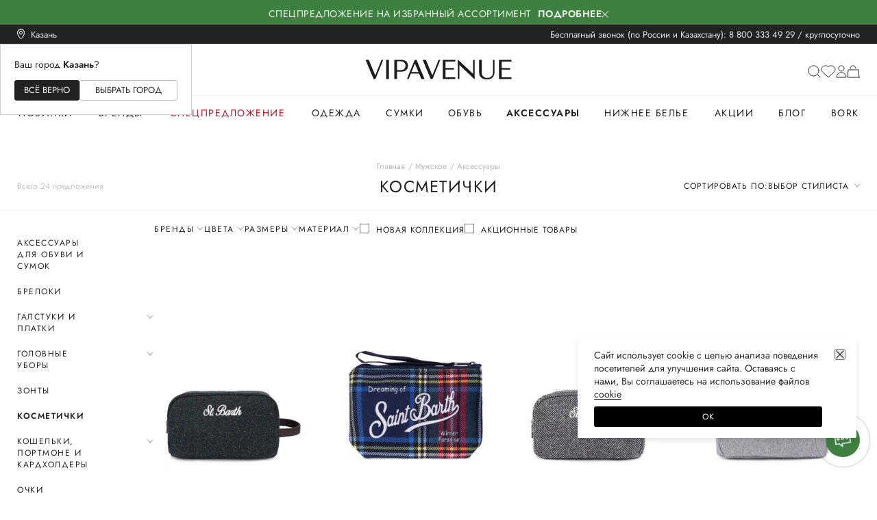

--- FILE ---
content_type: text/html; charset=utf-8
request_url: https://vipavenue.ru/catalog/mens/accessories/cosmetic-cases/
body_size: 80810
content:
<!doctype html>
<html data-n-head-ssr lang="en" prefix="og: http://ogp.me/ns#" data-n-head="%7B%22lang%22:%7B%22ssr%22:%22en%22%7D,%22prefix%22:%7B%22ssr%22:%22og:%20http://ogp.me/ns#%22%7D%7D">
  <head >
    <meta data-n-head="ssr" charset="utf-8"><meta data-n-head="ssr" name="viewport" content="width=device-width, initial-scale=1.0, maximum-scale=1.0, user-scalable=no"><meta data-n-head="ssr" name="format-detection" content="telephone=no"><meta data-n-head="ssr" data-hid="og:type" property="og:type" content="website"><meta data-n-head="ssr" data-hid="og:image" property="og:image" content="https://vipavenue.ru/logo-open-graph-600.png"><meta data-n-head="ssr" data-hid="keywords" name="keywords" content="онлайн магазин одежды, сайт брендовой одежды, мультибрендовый магазин, магазин фирменной одежды, брендовые вещи"><meta data-n-head="ssr" name="apple-itunes-app" content="app-id=1483431423"><meta data-n-head="ssr" data-hid="charset" charset="utf-8"><meta data-n-head="ssr" data-hid="mobile-web-app-capable" name="mobile-web-app-capable" content="yes"><meta data-n-head="ssr" data-hid="apple-mobile-web-app-title" name="apple-mobile-web-app-title" content="vipavenue.ru"><meta data-n-head="ssr" data-hid="og:site_name" name="og:site_name" property="og:site_name" content="vipavenue.ru"><meta data-n-head="ssr" data-hid="description" name="description" content="Купить мужские косметичек в интернет-магазине VIPAVENUE с доставкой по России: Москва, СПб, Казань, Екатеринбург и другие города. ✔ Примерка 15 минут при доставке на дом / Оригинальные товары / Звонки круглосуточно и бесплатно ☎ 8 800 333 49 29."><meta data-n-head="ssr" data-hid="og:title" property="og:title" content="Мужские косметички - купить оригинальные брендовые косметичек в интернет-магазине VIPAVENUE"><meta data-n-head="ssr" data-hid="og:url" property="og:url" content="https://vipavenue.ru/catalog/mens/accessories/cosmetic-cases/"><meta data-n-head="ssr" data-hid="og:description" property="og:description" content="Купить мужские косметичек в интернет-магазине VIPAVENUE с доставкой по России: Москва, СПб, Казань, Екатеринбург и другие города. ✔ Примерка 15 минут при доставке на дом / Оригинальные товары / Звонки круглосуточно и бесплатно ☎ 8 800 333 49 29."><title>Мужские косметички - купить оригинальные брендовые косметичек в интернет-магазине VIPAVENUE</title><link data-n-head="ssr" rel="manifest" crossorigin="use-credentials" href="/manifest.json"><link data-n-head="ssr" rel="icon" href="/favicon.ico" sizes="any"><link data-n-head="ssr" rel="icon" href="/icon.svg" type="image/svg+xml"><link data-n-head="ssr" rel="apple-touch-icon" href="/apple-touch-icon.png"><link data-n-head="ssr" rel="preconnect" href="https://fonts.googleapis.com"><link data-n-head="ssr" rel="preconnect" href="https://fonts.gstatic.com" crossorigin="true"><link data-n-head="ssr" rel="stylesheet"><link data-n-head="ssr" data-hid="shortcut-icon" rel="shortcut icon" href="/favicon.ico"><link data-n-head="ssr" rel="manifest" href="/_nuxt/manifest.be77388c.json" data-hid="manifest"><script data-n-head="ssr" data-hid="store-script" src="https://store-b2b.ru/tag.js?id=2zwtpvqjwu7kuy" type="module" async crossorigin="anonymous"></script><script data-n-head="ssr" data-hid="gtm-script">if(!window._gtm_init){window._gtm_init=1;(function(w,n,d,m,e,p){w[d]=(w[d]==1||n[d]=='yes'||n[d]==1||n[m]==1||(w[e]&&w[e][p]&&w[e][p]()))?1:0})(window,navigator,'doNotTrack','msDoNotTrack','external','msTrackingProtectionEnabled');(function(w,d,s,l,x,y){w[x]={};w._gtm_inject=function(i){if(w.doNotTrack||w[x][i])return;w[x][i]=1;w[l]=w[l]||[];w[l].push({'gtm.start':new Date().getTime(),event:'gtm.js'});var f=d.getElementsByTagName(s)[0],j=d.createElement(s);j.defer=true;j.src='https://stream.datago.ru/server-side/gtm.js?id='+i;f.parentNode.insertBefore(j,f);};w[y]('GTM-TH8H3BR')})(window,document,'script','dataLayer','_gtm_ids','_gtm_inject')}</script><script data-n-head="ssr" type="application/ld+json">{"@context":"https://schema.org","@type":"WebSite","url":"https://vipavenue.ru/","potentialAction":[{"@type":"SearchAction","target":"https://vipavenue.ru/search/mens/?query={search_term_string}","query-input":"required name=search_term_string"}]}</script><script data-n-head="ssr" type="application/ld+json">{"@context":"https://schema.org/","@type":"Product","name":"","offers":{"@type":"AggregateOffer","highPrice":"0","lowPrice":"0","priceCurrency":"RUB","offerCount":"0"}}</script><link rel="preload" href="/_nuxt/v503281d2.js" as="script"><link rel="preload" href="/_nuxt/v503281d2_commons/app.js" as="script"><link rel="preload" href="/_nuxt/v503281d2_vendors/app.js" as="script"><link rel="preload" href="/_nuxt/v503281d2_app.js" as="script"><link rel="preload" href="/_nuxt/v503281d2_pages/catalog/_gender/_/index.js" as="script"><link rel="preload" href="/_nuxt/v503281d2_components/product-bottom-wear-with.js" as="script"><link rel="preload" href="/_nuxt/v503281d2_components/product-content.js" as="script"><link rel="preload" href="/_nuxt/v503281d2_components/product.js" as="script"><link rel="preload" href="/_nuxt/v503281d2_components/catalog-categories.js" as="script"><style data-vue-ssr-id="09cd741b:0 34bb9352:0 7094f377:0 f3b6272c:0 714c8a1e:0 9cc94066:0 64e02b83:0 21f39299:0 031a8e82:0 311b2560:0 dc9064f4:0 4213d127:0 45dd9dcb:0 eae74478:0 7cc807e9:0 1a338ade:0 71f89178:0 6efad50f:0 36e6933a:0 434602c4:0 54cd7e14:0 476b3817:0 c4bff652:0 4ff5086c:0 705c3a42:0 9bd72bb8:0 1436b816:0 11281e94:0 6cf3b883:0 6e30addf:0 64ae3330:0 1230b764:0 04e1a2de:0 52352751:0 c9a4e40a:0 2ddb7b84:0 d018dcee:0 acfa05ac:0 2f5dd00e:0 e8748db6:0 67bbe9b3:0 5da367f2:0 62c56e5c:0 9293439c:0 ae51a9ec:0 206795e2:0 c06544d0:0 44246ff8:0 15211244:0 b64724ca:0 2542301f:0 5adaa838:0 d2c06968:0 1cf78695:0 01597527:0 0a019beb:0 4c02a960:0 2db9fc12:0 c4baac40:0 12d99357:0 04aa8920:0 862863fe:0 01c153ec:0 38f287cd:0 5475d095:0 47dfc349:0 20cc3b55:0 4aa12aa6:0 26a3f198:0 b052c31e:0 388c42b8:0 17b35196:0 b56898b0:0 49c434bf:0 a176eca6:0 76772e02:0 17154ca8:0 59df6530:0 4f1e0ea1:0 643a7e11:0 6d5e76c9:0 ba2ac16a:0 31ba6c4b:0 986ce4c2:0">#__app,#__layout,#__nuxt,body,html{font-feature-settings:"liga","clig","liga","clig";color:#222;font-family:"Jost",sans-serif;font-size:14px;font-style:normal;font-variant-ligatures:common-ligatures;font-weight:400;height:100vh;line-height:inherit;margin:0;min-height:100vh;padding:0}.body-fixed{left:0;overflow:hidden;padding-right:16px;position:fixed;width:100%}@media(max-width:1100px){.body-fixed{padding-right:0}}.container{margin:0 auto;max-width:1410px;padding:0 25px;position:relative;width:auto}@media(max-width:576px){.container{padding:0 15px}}.loading{opacity:.3;transition:opacity .5s,transform .6s}.loading,.loading-blur{-webkit-user-select:none;-moz-user-select:none;user-select:none}.loading-blur{filter:blur(5px)}.layout-enter-active,.layout-leave-active{transition:opacity .3s}.layout-enter,.layout-leave-to{opacity:0}h1,h2,h3,h4,h5,h6,p{font-weight:400;margin:0}a{color:#222;transition:color .2s linear}a,a:hover{-webkit-text-decoration:none;text-decoration:none}a:hover{color:inherit}p,ul{margin:0}img{pointer-events:auto;vertical-align:baseline;vertical-align:initial}.rouble{color:inherit;font-family:"Jost-Custom",sans-serif;font-size:inherit;font-weight:inherit;text-transform:lowercase}
/*! normalize.css v8.0.1 | MIT License | github.com/necolas/normalize.css */html{-webkit-text-size-adjust:100%;line-height:1.15}body{margin:0}main{display:block}h1{font-size:2em;margin:0}hr{box-sizing:content-box;height:0;overflow:visible}pre{font-family:monospace,monospace;font-size:1em}a{background-color:transparent}abbr[title]{border-bottom:none;text-decoration:underline;-webkit-text-decoration:underline dotted;text-decoration:underline dotted}b,strong{font-weight:bolder}code,kbd,samp{font-family:monospace,monospace;font-size:1em}small{font-size:80%}sub,sup{font-size:75%;line-height:0;position:relative;vertical-align:baseline}sub{bottom:-.25em}sup{top:-.5em}img{border-style:none}button,input,optgroup,select,textarea{font-family:inherit;font-size:100%;line-height:1.15;margin:0}button,input{overflow:visible}button,select{text-transform:none}[type=button],[type=reset],[type=submit],button{-webkit-appearance:button}[type=button]::-moz-focus-inner,[type=reset]::-moz-focus-inner,[type=submit]::-moz-focus-inner,button::-moz-focus-inner{border-style:none;padding:0}[type=button]:-moz-focusring,[type=reset]:-moz-focusring,[type=submit]:-moz-focusring,button:-moz-focusring{outline:1px dotted ButtonText}fieldset{padding:.35em .75em .625em}legend{box-sizing:border-box;color:inherit;display:table;max-width:100%;padding:0;white-space:normal}progress{vertical-align:baseline}textarea{overflow:auto}[type=checkbox],[type=radio]{box-sizing:border-box;padding:0}[type=number]::-webkit-inner-spin-button,[type=number]::-webkit-outer-spin-button{height:auto}[type=search]{-webkit-appearance:textfield;outline-offset:-2px}[type=search]::-webkit-search-decoration{-webkit-appearance:none}::-webkit-file-upload-button{-webkit-appearance:button;font:inherit}details{display:block}summary{display:list-item}[hidden],template{display:none}:where(:not(html):not(iframe):not(canvas):not(img):not(svg):not(video):not(audio):not(svg *):not(symbol *)){all:unset;display:revert}*,:after,:before{box-sizing:border-box;margin:0;padding:0}a,button{cursor:revert}menu,ol,ul{list-style:none}img{max-width:100%}table{border-collapse:collapse}input,textarea{-webkit-user-select:auto}textarea{white-space:revert}meter{-webkit-appearance:revert;-moz-appearance:revert;appearance:revert}::-moz-placeholder{color:inherit}::placeholder{color:inherit}:where([hidden]){display:none}:where([contenteditable]:not([contenteditable=false])){-moz-user-modify:read-write;-webkit-user-modify:read-write;word-wrap:break-word;-webkit-line-break:after-white-space;-webkit-user-select:auto}:where([draggable=true]){-webkit-user-drag:element}
@font-face{font-family:"Jost";font-style:normal;font-weight:100;src:url(/fonts/Jost-Thin.ttf) format("truetype")}@font-face{font-family:"Jost";font-style:italic;font-weight:100;src:local("Jost"),url(/fonts/Jost-ThinItalic.ttf) format("truetype")}@font-face{font-family:"Jost";font-style:normal;font-weight:200;src:local("Jost"),url(/fonts/Jost-ExtraLight.ttf) format("truetype")}@font-face{font-family:"Jost";font-style:italic;font-weight:200;src:local("Jost"),url(/fonts/Jost-ExtraLightItalic.ttf) format("truetype")}@font-face{font-family:"Jost";font-style:normal;font-weight:300;src:local("Jost"),url(/fonts/Jost-Light.ttf) format("truetype")}@font-face{font-family:"Jost";font-style:italic;font-weight:300;src:local("Jost"),url(/fonts/Jost-LightItalic.ttf) format("truetype")}@font-face{font-family:"Jost";font-style:normal;font-weight:400;src:local("Jost"),url(/fonts/Jost-Regular.ttf) format("truetype")}@font-face{font-family:"Jost";font-style:italic;font-weight:400;src:local("Jost"),url(/fonts/Jost-Italic.ttf) format("truetype")}@font-face{font-family:"Jost";font-style:normal;font-weight:500;src:local("Jost"),url(/fonts/Jost-Medium.ttf) format("truetype")}@font-face{font-family:"Jost";font-style:italic;font-weight:500;src:local("Jost"),url(/fonts/Jost-MediumItalic.ttf) format("truetype")}@font-face{font-family:"Jost";font-style:normal;font-weight:600;src:local("Jost"),url(/fonts/Jost-SemiBold.ttf) format("truetype")}@font-face{font-family:"Jost";font-style:italic;font-weight:600;src:local("Jost"),url(/fonts/Jost-SemiBoldItalic.ttf) format("truetype")}@font-face{font-family:"Jost";font-style:normal;font-weight:700;src:local("Jost"),url(/fonts/Jost-Bold.ttf) format("truetype")}@font-face{font-family:"Jost";font-style:italic;font-weight:700;src:local("Jost"),url(/fonts/Jost-BoldItalic.ttf) format("truetype")}@font-face{font-family:"Jost";font-style:normal;font-weight:800;src:local("Jost"),url(/fonts/Jost-ExtraBold.ttf) format("truetype")}@font-face{font-family:"Jost";font-style:italic;font-weight:800;src:local("Jost"),url(/fonts/Jost-ExtraBoldItalic.ttf) format("truetype")}@font-face{font-family:"Jost";font-style:normal;font-weight:900;src:local("Jost"),url(/fonts/Jost-Black.ttf) format("truetype")}@font-face{font-family:"Jost";font-style:italic;font-weight:900;src:local("Jost"),url(/fonts/Jost-BlackItalic.ttf) format("truetype")}@font-face{font-family:"Jost-Custom";font-style:normal;font-weight:300;src:url(/fonts/Jost-Light-Custom.woff2) format("woff2")}@font-face{font-family:"Jost-Custom";font-style:normal;font-weight:400;src:url(/fonts/Jost-Regular-Custom.woff2) format("woff2")}@font-face{font-family:"Jost-Custom";font-style:normal;font-weight:500;src:url(/fonts/Jost-Medium-Custom.woff2) format("woff2")}@font-face{font-family:"Jost-Custom";font-style:normal;font-weight:600;src:url(/fonts/Jost-SemiBold-Custom.woff2) format("woff2")}@font-face{font-family:"Jost-Custom";font-style:normal;font-weight:700;src:url(/fonts/Jost-Bold-Custom.woff2) format("woff2")}@font-face{font-family:"Lil-Stuart";font-style:normal;font-weight:400;src:local("Lil-Stuart-Alt"),url(/fonts/Lil-Stuart-Alt.ttf) format("truetype")}@font-face{font-family:"Moniqa";font-style:normal;font-weight:500;src:local("Moniqa"),url(/fonts/Moniqa-Medium.ttf) format("truetype")}@font-face{font-family:"Gotham-Pro";font-style:normal;font-weight:700;src:local("Moniqa"),url(/fonts/Gotham-Pro-Bold.ttf) format("truetype")}@font-face{font-family:"Kindentosca";font-style:normal;font-weight:400;src:local("Kindentosca"),url(/fonts/Kindentosca.otf)}@font-face{font-family:"Montserrat";font-style:normal;font-weight:300;src:local("Montserrat"),url(/fonts/Montserrat-Thin.ttf) format("truetype")}@font-face{font-family:"Montserrat";font-style:normal;font-weight:400;src:local("Montserrat"),url(/fonts/Montserrat-Regular.ttf) format("truetype")}@font-face{font-family:"Montserrat";font-style:normal;font-weight:500;src:local("Montserrat"),url(/fonts/Montserrat-Medium.ttf) format("truetype")}@font-face{font-family:"Montserrat";font-style:normal;font-weight:600;src:local("Montserrat"),url(/fonts/Montserrat-SemiBold.ttf) format("truetype")}@font-face{font-family:"Montserrat";font-style:normal;font-weight:700;src:local("Montserrat"),url(/fonts/Montserrat-Bold.ttf) format("truetype")}@font-face{font-family:"BeautifulPeople";font-style:normal;font-weight:400;src:local("BeautifulPeople"),url(/fonts/Beautiful-People.ttf) format("truetype")}@font-face{font-family:"Billabong";font-style:normal;font-weight:400;src:local("Billabong"),url(/fonts/Billabong.ttf) format("truetype")}@font-face{font-family:"GrandHotelRegular";font-style:normal;font-weight:400;src:local("GrandHotelRegular"),url(/fonts/GrandHotel-Regular.ttf) format("truetype")}@font-face{font-family:"OpenSansMedium";font-style:normal;font-weight:500;src:local("OpenSansMedium"),url(/fonts/OpenSans-Medium.ttf) format("truetype")}@font-face{font-family:"OpenSansRegular";font-style:normal;font-weight:400;src:local("OpenSansRegular"),url(/fonts/OpenSans-Regular.ttf) format("truetype")}@font-face{font-family:"OpenSansSemiBold";font-style:normal;font-weight:600;src:local("OpenSansSemiBold"),url(/fonts/OpenSans-SemiBold.ttf) format("truetype")}@font-face{font-family:"OswaldMedium";font-style:normal;font-weight:500;src:local("OswaldMedium"),url(/fonts/Oswald-Medium.ttf) format("truetype")}@font-face{font-family:"OswaldRegular";font-style:normal;font-weight:400;src:local("OswaldRegular"),url(/fonts/Oswald-Regular.ttf) format("truetype")}@font-face{font-family:"OswaldSemiBold";font-style:normal;font-weight:600;src:local("OswaldSemiBold"),url(/fonts/Oswald-SemiBold.ttf) format("truetype")}@font-face{font-family:"AGOpus";font-style:normal;font-weight:400;src:local("AGOpus"),url(/fonts/AGOpus.ttf) format("truetype")}@font-face{font-family:"AGOpus";font-style:normal;font-weight:700;src:local("AGOpus-bold"),url(/fonts/AGOpus-bold.ttf) format("truetype")}@font-face{font-family:"Playfair Display";font-style:normal;font-weight:600;src:local("Playfair Display SemiBold"),url(/fonts/PlayfairDisplay-SemiBold.ttf) format("truetype")}@font-face{font-family:"Playfair Display";font-style:italic;font-weight:600;src:local("Playfair Display SemiBold Italic"),url(/fonts/PlayfairDisplay-SemiBoldItalic.ttf) format("truetype")}
@font-face{font-family:"swiper-icons";font-style:normal;font-weight:400;src:url("data:application/font-woff;charset=utf-8;base64, [base64]//wADZ2x5ZgAAAywAAADMAAAD2MHtryVoZWFkAAABbAAAADAAAAA2E2+eoWhoZWEAAAGcAAAAHwAAACQC9gDzaG10eAAAAigAAAAZAAAArgJkABFsb2NhAAAC0AAAAFoAAABaFQAUGG1heHAAAAG8AAAAHwAAACAAcABAbmFtZQAAA/gAAAE5AAACXvFdBwlwb3N0AAAFNAAAAGIAAACE5s74hXjaY2BkYGAAYpf5Hu/j+W2+MnAzMYDAzaX6QjD6/4//Bxj5GA8AuRwMYGkAPywL13jaY2BkYGA88P8Agx4j+/8fQDYfA1AEBWgDAIB2BOoAeNpjYGRgYNBh4GdgYgABEMnIABJzYNADCQAACWgAsQB42mNgYfzCOIGBlYGB0YcxjYGBwR1Kf2WQZGhhYGBiYGVmgAFGBiQQkOaawtDAoMBQxXjg/wEGPcYDDA4wNUA2CCgwsAAAO4EL6gAAeNpj2M0gyAACqxgGNWBkZ2D4/wMA+xkDdgAAAHjaY2BgYGaAYBkGRgYQiAHyGMF8FgYHIM3DwMHABGQrMOgyWDLEM1T9/w8UBfEMgLzE////P/5//f/V/xv+r4eaAAeMbAxwIUYmIMHEgKYAYjUcsDAwsLKxc3BycfPw8jEQA/[base64]/uznmfPFBNODM2K7MTQ45YEAZqGP81AmGGcF3iPqOop0r1SPTaTbVkfUe4HXj97wYE+yNwWYxwWu4v1ugWHgo3S1XdZEVqWM7ET0cfnLGxWfkgR42o2PvWrDMBSFj/IHLaF0zKjRgdiVMwScNRAoWUoH78Y2icB/yIY09An6AH2Bdu/UB+yxopYshQiEvnvu0dURgDt8QeC8PDw7Fpji3fEA4z/PEJ6YOB5hKh4dj3EvXhxPqH/SKUY3rJ7srZ4FZnh1PMAtPhwP6fl2PMJMPDgeQ4rY8YT6Gzao0eAEA409DuggmTnFnOcSCiEiLMgxCiTI6Cq5DZUd3Qmp10vO0LaLTd2cjN4fOumlc7lUYbSQcZFkutRG7g6JKZKy0RmdLY680CDnEJ+UMkpFFe1RN7nxdVpXrC4aTtnaurOnYercZg2YVmLN/d/gczfEimrE/fs/bOuq29Zmn8tloORaXgZgGa78yO9/cnXm2BpaGvq25Dv9S4E9+5SIc9PqupJKhYFSSl47+Qcr1mYNAAAAeNptw0cKwkAAAMDZJA8Q7OUJvkLsPfZ6zFVERPy8qHh2YER+3i/BP83vIBLLySsoKimrqKqpa2hp6+jq6RsYGhmbmJqZSy0sraxtbO3sHRydnEMU4uR6yx7JJXveP7WrDycAAAAAAAH//wACeNpjYGRgYOABYhkgZgJCZgZNBkYGLQZtIJsFLMYAAAw3ALgAeNolizEKgDAQBCchRbC2sFER0YD6qVQiBCv/H9ezGI6Z5XBAw8CBK/m5iQQVauVbXLnOrMZv2oLdKFa8Pjuru2hJzGabmOSLzNMzvutpB3N42mNgZGBg4GKQYzBhYMxJLMlj4GBgAYow/P/PAJJhLM6sSoWKfWCAAwDAjgbRAAB42mNgYGBkAIIbCZo5IPrmUn0hGA0AO8EFTQAA") format("woff")}:root{--swiper-theme-color:#007aff}.swiper-container{list-style:none;margin-left:auto;margin-right:auto;overflow:hidden;padding:0;position:relative;z-index:1}.swiper-container-vertical>.swiper-wrapper{flex-direction:column}.swiper-wrapper{box-sizing:content-box;display:flex;height:100%;position:relative;transition-property:transform;width:100%;z-index:1}.swiper-container-android .swiper-slide,.swiper-wrapper{transform:translateZ(0)}.swiper-container-multirow>.swiper-wrapper{flex-wrap:wrap}.swiper-container-multirow-column>.swiper-wrapper{flex-direction:column;flex-wrap:wrap}.swiper-container-free-mode>.swiper-wrapper{margin:0 auto;transition-timing-function:ease-out}.swiper-slide{flex-shrink:0;height:100%;position:relative;transition-property:transform;width:100%}.swiper-slide-invisible-blank{visibility:hidden}.swiper-container-autoheight,.swiper-container-autoheight .swiper-slide{height:auto}.swiper-container-autoheight .swiper-wrapper{align-items:flex-start;transition-property:transform,height}.swiper-container-3d{perspective:1200px}.swiper-container-3d .swiper-cube-shadow,.swiper-container-3d .swiper-slide,.swiper-container-3d .swiper-slide-shadow-bottom,.swiper-container-3d .swiper-slide-shadow-left,.swiper-container-3d .swiper-slide-shadow-right,.swiper-container-3d .swiper-slide-shadow-top,.swiper-container-3d .swiper-wrapper{transform-style:preserve-3d}.swiper-container-3d .swiper-slide-shadow-bottom,.swiper-container-3d .swiper-slide-shadow-left,.swiper-container-3d .swiper-slide-shadow-right,.swiper-container-3d .swiper-slide-shadow-top{height:100%;left:0;pointer-events:none;position:absolute;top:0;width:100%;z-index:10}.swiper-container-3d .swiper-slide-shadow-left{background-image:linear-gradient(270deg,rgba(0,0,0,.5),transparent)}.swiper-container-3d .swiper-slide-shadow-right{background-image:linear-gradient(90deg,rgba(0,0,0,.5),transparent)}.swiper-container-3d .swiper-slide-shadow-top{background-image:linear-gradient(0deg,rgba(0,0,0,.5),transparent)}.swiper-container-3d .swiper-slide-shadow-bottom{background-image:linear-gradient(180deg,rgba(0,0,0,.5),transparent)}.swiper-container-css-mode>.swiper-wrapper{-ms-overflow-style:none;overflow:auto;scrollbar-width:none}.swiper-container-css-mode>.swiper-wrapper::-webkit-scrollbar{display:none}.swiper-container-css-mode>.swiper-wrapper>.swiper-slide{scroll-snap-align:start start}.swiper-container-horizontal.swiper-container-css-mode>.swiper-wrapper{scroll-snap-type:x mandatory}.swiper-container-vertical.swiper-container-css-mode>.swiper-wrapper{scroll-snap-type:y mandatory}:root{--swiper-navigation-size:44px}.swiper-button-next,.swiper-button-prev{align-items:center;color:#007aff;color:var(--swiper-navigation-color,var(--swiper-theme-color));cursor:pointer;display:flex;height:44px;height:var(--swiper-navigation-size);justify-content:center;margin-top:-22px;margin-top:calc(var(--swiper-navigation-size)*-1/2);position:absolute;top:50%;width:27px;width:calc(var(--swiper-navigation-size)/44*27);z-index:10}.swiper-button-next.swiper-button-disabled,.swiper-button-prev.swiper-button-disabled{cursor:auto;opacity:.35;pointer-events:none}.swiper-button-next:after,.swiper-button-prev:after{font-family:swiper-icons;font-size:44px;font-size:var(--swiper-navigation-size);font-variant:normal;letter-spacing:0;line-height:1;text-transform:none!important;text-transform:none}.swiper-button-prev,.swiper-container-rtl .swiper-button-next{left:10px;right:auto}.swiper-button-prev:after,.swiper-container-rtl .swiper-button-next:after{content:"prev"}.swiper-button-next,.swiper-container-rtl .swiper-button-prev{left:auto;right:10px}.swiper-button-next:after,.swiper-container-rtl .swiper-button-prev:after{content:"next"}.swiper-button-next.swiper-button-white,.swiper-button-prev.swiper-button-white{--swiper-navigation-color:#fff}.swiper-button-next.swiper-button-black,.swiper-button-prev.swiper-button-black{--swiper-navigation-color:#000}.swiper-button-lock{display:none}.swiper-pagination{position:absolute;text-align:center;transform:translateZ(0);transition:opacity .3s;z-index:10}.swiper-pagination.swiper-pagination-hidden{opacity:0}.swiper-container-horizontal>.swiper-pagination-bullets,.swiper-pagination-custom,.swiper-pagination-fraction{bottom:10px;left:0;width:100%}.swiper-pagination-bullets-dynamic{font-size:0;overflow:hidden}.swiper-pagination-bullets-dynamic .swiper-pagination-bullet{position:relative;transform:scale(.33)}.swiper-pagination-bullets-dynamic .swiper-pagination-bullet-active,.swiper-pagination-bullets-dynamic .swiper-pagination-bullet-active-main{transform:scale(1)}.swiper-pagination-bullets-dynamic .swiper-pagination-bullet-active-prev{transform:scale(.66)}.swiper-pagination-bullets-dynamic .swiper-pagination-bullet-active-prev-prev{transform:scale(.33)}.swiper-pagination-bullets-dynamic .swiper-pagination-bullet-active-next{transform:scale(.66)}.swiper-pagination-bullets-dynamic .swiper-pagination-bullet-active-next-next{transform:scale(.33)}.swiper-pagination-bullet{background:#000;border-radius:100%;display:inline-block;height:8px;opacity:.2;width:8px}button.swiper-pagination-bullet{-webkit-appearance:none;-moz-appearance:none;appearance:none;border:none;box-shadow:none;margin:0;padding:0}.swiper-pagination-clickable .swiper-pagination-bullet{cursor:pointer}.swiper-pagination-bullet-active{background:#007aff;background:var(--swiper-pagination-color,var(--swiper-theme-color));opacity:1}.swiper-container-vertical>.swiper-pagination-bullets{right:10px;top:50%;transform:translate3d(0,-50%,0)}.swiper-container-vertical>.swiper-pagination-bullets .swiper-pagination-bullet{display:block;margin:6px 0}.swiper-container-vertical>.swiper-pagination-bullets.swiper-pagination-bullets-dynamic{top:50%;transform:translateY(-50%);width:8px}.swiper-container-vertical>.swiper-pagination-bullets.swiper-pagination-bullets-dynamic .swiper-pagination-bullet{display:inline-block;transition:transform .2s,top .2s}.swiper-container-horizontal>.swiper-pagination-bullets .swiper-pagination-bullet{margin:0 4px}.swiper-container-horizontal>.swiper-pagination-bullets.swiper-pagination-bullets-dynamic{left:50%;transform:translateX(-50%);white-space:nowrap}.swiper-container-horizontal>.swiper-pagination-bullets.swiper-pagination-bullets-dynamic .swiper-pagination-bullet{transition:transform .2s,left .2s}.swiper-container-horizontal.swiper-container-rtl>.swiper-pagination-bullets-dynamic .swiper-pagination-bullet{transition:transform .2s,right .2s}.swiper-pagination-progressbar{background:rgba(0,0,0,.25);position:absolute}.swiper-pagination-progressbar .swiper-pagination-progressbar-fill{background:#007aff;background:var(--swiper-pagination-color,var(--swiper-theme-color));height:100%;left:0;position:absolute;top:0;transform:scale(0);transform-origin:left top;width:100%}.swiper-container-rtl .swiper-pagination-progressbar .swiper-pagination-progressbar-fill{transform-origin:right top}.swiper-container-horizontal>.swiper-pagination-progressbar,.swiper-container-vertical>.swiper-pagination-progressbar.swiper-pagination-progressbar-opposite{height:4px;left:0;top:0;width:100%}.swiper-container-horizontal>.swiper-pagination-progressbar.swiper-pagination-progressbar-opposite,.swiper-container-vertical>.swiper-pagination-progressbar{height:100%;left:0;top:0;width:4px}.swiper-pagination-white{--swiper-pagination-color:#fff}.swiper-pagination-black{--swiper-pagination-color:#000}.swiper-pagination-lock{display:none}.swiper-scrollbar{background:rgba(0,0,0,.1);border-radius:10px;position:relative;-ms-touch-action:none}.swiper-container-horizontal>.swiper-scrollbar{bottom:3px;height:5px;left:1%;position:absolute;width:98%;z-index:50}.swiper-container-vertical>.swiper-scrollbar{height:98%;position:absolute;right:3px;top:1%;width:5px;z-index:50}.swiper-scrollbar-drag{background:rgba(0,0,0,.5);border-radius:10px;height:100%;left:0;position:relative;top:0;width:100%}.swiper-scrollbar-cursor-drag{cursor:move}.swiper-scrollbar-lock{display:none}.swiper-zoom-container{align-items:center;display:flex;height:100%;justify-content:center;text-align:center;width:100%}.swiper-zoom-container>canvas,.swiper-zoom-container>img,.swiper-zoom-container>svg{max-height:100%;max-width:100%;object-fit:contain}.swiper-slide-zoomed{cursor:move}.swiper-lazy-preloader{animation:swiper-preloader-spin 1s linear infinite;border:4px solid #007aff;border:4px solid var(--swiper-preloader-color,var(--swiper-theme-color));border-radius:50%;border-top:4px solid transparent;box-sizing:border-box;height:42px;left:50%;margin-left:-21px;margin-top:-21px;position:absolute;top:50%;transform-origin:50%;width:42px;z-index:10}.swiper-lazy-preloader-white{--swiper-preloader-color:#fff}.swiper-lazy-preloader-black{--swiper-preloader-color:#000}@keyframes swiper-preloader-spin{to{transform:rotate(1turn)}}.swiper-container .swiper-notification{left:0;opacity:0;pointer-events:none;position:absolute;top:0;z-index:-1000}.swiper-container-fade.swiper-container-free-mode .swiper-slide{transition-timing-function:ease-out}.swiper-container-fade .swiper-slide{pointer-events:none;transition-property:opacity}.swiper-container-fade .swiper-slide .swiper-slide{pointer-events:none}.swiper-container-fade .swiper-slide-active,.swiper-container-fade .swiper-slide-active .swiper-slide-active{pointer-events:auto}.swiper-container-cube{overflow:visible}.swiper-container-cube .swiper-slide{-webkit-backface-visibility:hidden;backface-visibility:hidden;height:100%;pointer-events:none;transform-origin:0 0;visibility:hidden;width:100%;z-index:1}.swiper-container-cube .swiper-slide .swiper-slide{pointer-events:none}.swiper-container-cube.swiper-container-rtl .swiper-slide{transform-origin:100% 0}.swiper-container-cube .swiper-slide-active,.swiper-container-cube .swiper-slide-active .swiper-slide-active{pointer-events:auto}.swiper-container-cube .swiper-slide-active,.swiper-container-cube .swiper-slide-next,.swiper-container-cube .swiper-slide-next+.swiper-slide,.swiper-container-cube .swiper-slide-prev{pointer-events:auto;visibility:visible}.swiper-container-cube .swiper-slide-shadow-bottom,.swiper-container-cube .swiper-slide-shadow-left,.swiper-container-cube .swiper-slide-shadow-right,.swiper-container-cube .swiper-slide-shadow-top{-webkit-backface-visibility:hidden;backface-visibility:hidden;z-index:0}.swiper-container-cube .swiper-cube-shadow{background:#000;bottom:0;-webkit-filter:blur(50px);filter:blur(50px);height:100%;left:0;opacity:.6;position:absolute;width:100%;z-index:0}.swiper-container-flip{overflow:visible}.swiper-container-flip .swiper-slide{-webkit-backface-visibility:hidden;backface-visibility:hidden;pointer-events:none;z-index:1}.swiper-container-flip .swiper-slide .swiper-slide{pointer-events:none}.swiper-container-flip .swiper-slide-active,.swiper-container-flip .swiper-slide-active .swiper-slide-active{pointer-events:auto}.swiper-container-flip .swiper-slide-shadow-bottom,.swiper-container-flip .swiper-slide-shadow-left,.swiper-container-flip .swiper-slide-shadow-right,.swiper-container-flip .swiper-slide-shadow-top{-webkit-backface-visibility:hidden;backface-visibility:hidden;z-index:0}
.nuxt-progress{background-color:#000;height:2px;left:0;opacity:1;position:fixed;right:0;top:0;transition:width .1s,opacity .4s;width:0;z-index:999999}.nuxt-progress.nuxt-progress-notransition{transition:none}.nuxt-progress-failed{background-color:red}
.flex-wrapper{display:flex;flex-direction:column;justify-content:space-between;width:100%}@media(max-width:992px){.flex-wrapper{overflow:hidden}}.template-fade-enter-active,.template-fade-leave-active{transition:opacity .4s ease-in-out}.template-fade-enter,.template-fade-leave-to{opacity:0}
header{position:relative;z-index:1005}.header__content-divider-clone{background:#fff;height:76px;opacity:0;position:absolute;width:100%}.header__content-divider-clone-active{position:relative}@media(max-width:1100px){.header__content-divider-clone{height:53px}}.header__content-divider{max-width:100vw}.header__content-divider-fixed{background:#fff;border-bottom:1px solid hsla(231,5%,74%,.2);left:0;position:fixed;top:0;width:100%;z-index:9999}.header__content-divider-right{left:-8px}@media(max-width:1100px){.header__content-divider-right{left:0;right:0}}.header__content{align-items:center;display:flex;justify-content:space-between;padding-bottom:22px;padding-top:23px;position:relative}.header__content--decade{padding-bottom:25px;z-index:9999}@media(max-width:1100px){.header__content{padding-bottom:12px;padding-top:19px}.header__content--decade{padding-bottom:18px}}.header__content-logo{height:30px;width:220px}.header__content-logo a{display:block;height:100%;width:100%}.header__content-logo--hat a{position:relative}.header__content-logo--hat a:before{background-image:url(/_nuxt/img/v503281d2_logo-winter-hat.svg);background-position:50%;background-repeat:no-repeat;background-size:cover;content:"";display:block;height:27px;left:98px;position:absolute;top:-12px;width:39px}.header__content-logo--decade a{position:relative}.header__content-logo--decade a:before{background-image:url(/_nuxt/img/v503281d2_logo-decade.svg);background-position:50%;background-repeat:no-repeat;background-size:cover;width:129px;z-index:2}.header__content-logo--decade a:after,.header__content-logo--decade a:before{bottom:-37px;content:"";display:block;height:28px;left:50%;position:absolute;transform:translateX(-50%)}.header__content-logo--decade a:after{background-color:#fff;width:160px;z-index:1}@media(max-width:1100px){.header__content-logo--decade a:before{bottom:-23px;height:18px;width:83px}.header__content-logo--decade a:after{bottom:-34px;height:27px;width:105px}.header__content-logo{height:20px;transform:translate(0);width:154px}.header__content-logo--hat a:before{height:17px;left:69px;top:-7px;width:25px}}.header__content-logo-icon{display:block;height:100%;width:100%}.header__content-logo-icon-anniversary{display:none;height:100%;width:100%}.header__content-line{background:#c1c1c1;height:1px;opacity:.2}@media(max-width:1100px){.header__content-line{display:none}}
.header__top-warning{align-items:center;background:#3f8041;-moz-column-gap:26px;column-gap:26px;display:flex;font-size:14px;justify-content:center;margin-left:auto;margin-right:auto;padding-bottom:5px;padding-top:10px;position:relative;text-align:center}@media(max-width:730px){.header__top-warning{-moz-column-gap:0;column-gap:0}}.header__top-warning-text{color:#fff;display:inline-block;letter-spacing:.5px;line-height:21px;opacity:.9;text-transform:uppercase}.header__top-warning-text span{font-weight:600}.header__top-warning-text a{color:#fff;font-weight:600}.header__top-warning-text h1,.header__top-warning-text h2,.header__top-warning-text h3,.header__top-warning-text h4{display:inline-block}@media(max-width:730px){.header__top-warning-text{font-size:11px;line-height:18px;max-width:350px}}.header__top-warning-btn{cursor:pointer;display:block;transform-origin:center;transition:all .2s linear}.header__top-warning-btn:hover{transform:rotate(180deg)}@media(max-width:730px){.header__top-warning-btn{bottom:auto;position:absolute;right:10px;top:auto}}.header__top-warning-underline{display:inline-block;position:relative}.header__top-warning-underline:after{background-color:#fff;bottom:1px;content:"";display:block;height:1px;position:absolute;transform:scaleX(.99);transition:transform .25s ease-in-out;width:100%}.header__top-warning-underline:hover:after{transform:scaleX(0)}.fade-enter-active{transition:opacity .5s}.fade-leave-active{transition:opacity .2s}.fade-enter,.fade-leave-to{opacity:0}
.header__top{background-color:#222;background-size:100vw}@media(max-width:1100px){.header__top{display:none}}.header__top-content{align-items:center;color:#fff;display:flex;justify-content:space-between;margin:0 auto;max-width:1360px;opacity:.9;padding-bottom:8px;padding-top:9px;position:relative}@media(max-width:1400px){.header__top-content{padding:6px 25px 5px}}.header__top-city{cursor:pointer;flex:1;font-size:13px;line-height:17px;margin-left:20px;position:relative;transition:opacity .2s linear}.header__top-city:before{background:url(/_nuxt/img/v503281d2_icon-city.svg);content:"";display:block;height:15px;left:-20px;position:absolute;width:12px}.header__top-city:hover{opacity:1}.header__top-call{flex:1;font-size:13px;line-height:17px;text-align:right;white-space:nowrap}.header__top-call-link{color:#fff;transition:opacity .2s linear}.header__top-call-link:hover{opacity:1}.header__top-user{align-items:center;-moz-column-gap:14px;column-gap:14px;display:flex;flex:1;justify-content:flex-end}.header__top-login{word-wrap:break-word}.header__top-login a{color:#fff!important;display:inline-block}.header__top-exit{cursor:pointer;position:relative}.header__top-exit:before{background:#fff;bottom:0;content:"";display:block;height:100%;left:-7px;position:absolute;top:0;width:1px}
.header__content-icons-mobile{display:none}@media(max-width:1100px){.header__content-icons-mobile{display:flex;flex:1}}.sidebar-toggle-btn{cursor:pointer;display:block;height:13px;margin-right:24px;position:relative;width:15px}.sidebar-toggle-btn-clicked span:first-child{left:0;top:6px;transform:rotate(45deg)}.sidebar-toggle-btn-clicked span:nth-child(2){opacity:0;width:0}.sidebar-toggle-btn-clicked span:nth-child(3){left:0;top:-6px;transform:rotate(-45deg)}.sidebar-toggle-btn-wrapper{height:43px;left:-15px;padding:15px;position:absolute;top:-13px;width:50px}.sidebar-toggle-btn-wrapper span{background-color:#2a2a2a;display:block;height:1px;margin-bottom:5px;position:relative;top:0;transform:rotate(0deg);transition:.3s cubic-bezier(.215,.61,.355,1)}
.header__content-genders{-moz-column-gap:33px;column-gap:33px;display:flex;flex:1}@media(max-width:1100px){.header__content-genders{display:none}}
@media(max-width:1100px){.header__content-gender-link{align-items:center;display:flex;height:100%;justify-content:center;width:100%}}.header__content-gender{color:#000;cursor:pointer;font-size:12px;letter-spacing:2px;line-height:17px;text-align:center;text-transform:uppercase;transition:all .1s linear}.header__content-gender-active,.header__content-gender:hover{color:#222;font-weight:600}.header__content-gender:after{margin-top:-1px}.header__content-gender:before{color:#222;content:attr(title);display:block;font-weight:600;height:0;overflow:hidden;visibility:hidden}@media(max-width:1100px){.header__content-gender{color:#222;font-size:11px;letter-spacing:1px;line-height:16px;text-transform:uppercase}}
.header__content-icons{-moz-column-gap:20px;column-gap:20px;display:flex;flex:1;justify-content:flex-end;padding-top:7px}.header__content-icons div{cursor:pointer}@media(max-width:1100px){.header__content-icons{padding:0;width:30%}}@media(max-width:576px){.header__content-icons{-moz-column-gap:17px;column-gap:17px}}@media(max-width:380px){.header__content-icons{-moz-column-gap:10px;column-gap:10px}}@media(max-width:1100px){.header__icons-search{display:none}}.header__icons-cart,.header__icons-wishlist{position:relative}.header__icons-wishlist-amount{align-items:center;background:#222;border:1px solid #fff;border-radius:50%;display:flex;height:20px;justify-content:center;position:absolute;right:-12px;top:-9px;width:20px}.header__icons-wishlist-amount-number{color:#fff;font-size:10px;font-weight:500;line-height:0;text-align:center}.header__icons-search-icon-anniversary,.header__icons-user-icon-anniversary{display:none}
.header__icons-cart[data-v-5980e400],.header__icons-wishlist[data-v-5980e400]{position:relative}.header__icons-wishlist-amount[data-v-5980e400]{align-items:center;background:#222;border:1px solid #fff;border-radius:50%;display:flex;height:20px;justify-content:center;position:absolute;right:-12px;top:-9px;width:20px}.header__icons-wishlist-amount-number[data-v-5980e400]{color:#fff;font-size:10px;font-weight:500;line-height:0;text-align:center}.header__icons-wishlist-icon-anniversary[data-v-5980e400]{display:none}
.header__icons-cart[data-v-71503c44],.header__icons-wishlist[data-v-71503c44]{position:relative}.header__icons-wishlist-amount[data-v-71503c44]{align-items:center;background:#222;border:1px solid #fff;border-radius:50%;display:flex;height:20px;justify-content:center;position:absolute;right:-12px;top:-9px;width:20px}.header__icons-wishlist-amount-number[data-v-71503c44]{color:#fff;font-size:10px;font-weight:500;line-height:0;text-align:center}.header__icons-cart-icon-anniversary[data-v-71503c44]{display:none}
.mobile__nav-wrapper{height:100%;position:relative;width:100%}.header__mobile__nav{display:none}@media(max-width:1100px){.header__mobile__nav{background:#fff;display:block;height:100vh;left:0;overflow-y:scroll;padding-bottom:150px;position:absolute;width:100%;z-index:9998}}.header__mobile__nav-overlay{display:none}@media(max-width:1100px){.header__mobile__nav-overlay{background:rgba(0,0,0,.5);display:block;height:100vh;left:0;position:absolute;width:100vw;z-index:9997}}.header__mobile-login-list{align-items:center;border-top:1px solid hsla(231,5%,74%,.2);display:flex;justify-content:space-between}.header__mobile-login-item{border-right:1px solid hsla(231,5%,74%,.2);font-size:11px;letter-spacing:1px;line-height:16px;padding-bottom:14px;padding-top:14px;text-align:center;text-transform:uppercase;width:50%}.header__mobile-login-item:last-child{border-right:none}@media(max-width:1100px){.header__mobile__nav-list-top{padding-top:24px}.header__mobile__nav-list-center{padding-top:39px;position:relative}.header__mobile__nav-list-center:before{background:#222;content:"";display:block;height:1px;left:0;position:absolute;top:14px;width:45px}.header__mobile__nav-item-bottom{font-size:12px;letter-spacing:1.5px;line-height:17px;margin-bottom:14px;text-transform:uppercase}.header__mobile__nav-item-city{display:inline-block;padding-left:22px;padding-top:39px;position:relative}.header__mobile__nav-item-city:after{background:url([data-uri]);bottom:1px;content:"";display:block;height:16px;left:0;position:absolute;width:12px}.header__mobile__nav-item-city:before{background:#222;content:"";display:block;height:1px;left:0;position:absolute;top:14px;width:45px}.header__mobile__nav-item-chat{padding-left:22px;position:relative}.header__mobile__nav-item-chat:after{background:url([data-uri]);bottom:2px;content:"";display:block;height:13px;left:0;position:absolute;width:13px}.header__mobile__nav-item-tel{padding-left:22px;position:relative}.header__mobile__nav-item-tel:after{background:url(/_nuxt/img/v503281d2_menu-tel.svg);bottom:2px;content:"";display:block;height:13px;left:0;position:absolute;width:13px}}.mobile-nav-enter-active,.mobile-nav-leave-active{transition:all .3s}.mobile-nav-enter,.mobile-nav-leave-to{opacity:0;transform:translateX(120%)}.mobile-nav-overlay-enter-active,.mobile-nav-overlay-leave-active{transition:all .3s}.mobile-nav-overlay-enter,.mobile-nav-overlay-leave-to{opacity:0}
.header__content-genders-mobile{display:none;max-width:100vw}.header__content-genders-mobile-product{display:none!important}@media(max-width:1100px){.header__content-genders-mobile{border-bottom:1px solid hsla(231,5%,74%,.2);display:block}}.header__content-genders-mobile-list{align-items:center;display:flex;justify-content:space-between}.header__content-genders-mobile-item{align-items:center;border-right:1px solid hsla(0,0%,76%,.3);border-top:1px solid hsla(0,0%,76%,.3);display:flex;height:45px;justify-content:center;margin:0 auto;text-align:center;width:33.3333%}.header__content-genders-mobile-item:last-child{border-right:none}
.item-link-mobile{padding-bottom:24px;position:relative;transition:all .05s linear}.item-link-mobile-red{color:#e00018;font-weight:400}.item-link-mobile-active{font-weight:600}.item-link-mobile:before{content:"";display:block;height:250%;left:-25px;position:absolute;right:-25px;top:0;width:calc(100% + 50px)}.item-link-mobile:after{color:#222;content:attr(title);display:block;font-weight:600;height:0;overflow:hidden;visibility:hidden}.item-link-mobile:hover{font-weight:600}@media(max-width:1100px){.header__mobile__nav-item{font-size:12px;letter-spacing:1.5px;line-height:17px;margin-bottom:10px;text-transform:uppercase}.item-link-mobile{padding-bottom:0}.item-link-mobile:after,.item-link-mobile:before{display:none}.header__mobile__nav-subnav{display:flex;justify-content:space-between;margin-bottom:14px;padding-bottom:24px;padding-top:20px;position:relative}.header__mobile__nav-subnav:after{background:#222;bottom:0;content:"";display:block;height:1px;position:absolute;width:45px}.header__mobile__nav-subnav-left{flex:1;padding-right:20px}.header__mobile__nav-subnav-right{flex:1;padding-left:20px}.header__mobile__nav-subnav-title{font-weight:600}.header__mobile__nav-subnav-item,.header__mobile__nav-subnav-title{font-size:12px;letter-spacing:1.5px;line-height:17px;margin-bottom:10px;text-transform:uppercase}.header__mobile__nav-subnav-item:last-child{margin-bottom:0}}
.nav__menu[data-v-6fde6d99]{margin-top:15px;position:relative}.nav__menu--decade[data-v-6fde6d99]{margin-top:25px}.nav__menu-list[data-v-6fde6d99]{align-items:center;display:flex;justify-content:space-between}@media(max-width:1100px){.nav__menu[data-v-6fde6d99]{display:none}.header__mobile__nav-list-top[data-v-6fde6d99]{padding-top:24px}.header__mobile__nav-list-center[data-v-6fde6d99]{padding-top:39px;position:relative}.header__mobile__nav-list-center[data-v-6fde6d99]:before{background:#222;content:"";display:block;height:1px;left:0;position:absolute;top:14px;width:45px}.header__mobile__nav-item-bottom[data-v-6fde6d99]{font-size:12px;letter-spacing:1.5px;line-height:17px;margin-bottom:14px;text-transform:uppercase}.header__mobile__nav-item-city[data-v-6fde6d99]{display:inline-block;padding-left:22px;padding-top:39px;position:relative}.header__mobile__nav-item-city[data-v-6fde6d99]:after{background:url([data-uri]);bottom:1px;content:"";display:block;height:16px;left:0;position:absolute;width:12px}.header__mobile__nav-item-city[data-v-6fde6d99]:before{background:#222;content:"";display:block;height:1px;left:0;position:absolute;top:14px;width:45px}.header__mobile__nav-item-chat[data-v-6fde6d99]{padding-left:22px;position:relative}.header__mobile__nav-item-chat[data-v-6fde6d99]:after{background:url([data-uri]);bottom:2px;content:"";display:block;height:13px;left:0;position:absolute;width:13px}.header__mobile__nav-item-tel[data-v-6fde6d99]{padding-left:22px;position:relative}.header__mobile__nav-item-tel[data-v-6fde6d99]:after{background:url(/_nuxt/img/v503281d2_menu-tel.svg);bottom:2px;content:"";display:block;height:13px;left:0;position:absolute;width:13px}}
.subnav-fade-enter-active[data-v-5dfbf627],.subnav-fade-leave-active[data-v-5dfbf627]{transition:opacity .2s}.subnav-fade-enter[data-v-5dfbf627],.subnav-fade-leave-active[data-v-5dfbf627]{opacity:0}.nav__menu-item[data-v-5dfbf627]{color:#222;font-size:14px;letter-spacing:1.5px;line-height:20px;text-align:center;text-transform:uppercase}.nav__menu-item-two-line-text[data-v-5dfbf627]{max-width:162px}.item-subnav[data-v-5dfbf627]{background:#fff;height:100%;left:50%;min-height:537px;padding-top:50px;position:absolute;top:100%;transform:translateX(-50%);width:99vw;z-index:9998}.item-subnav-invisible[data-v-5dfbf627]{display:none}.item-link[data-v-5dfbf627]{padding-bottom:4px;position:relative;transition:all .05s linear}.item-link-red[data-v-5dfbf627]{color:#e00018;font-weight:400}.item-link-active[data-v-5dfbf627]{font-weight:600}.item-link[data-v-5dfbf627]:before{content:"";display:block;height:100%;left:-25px;position:absolute;right:-25px;top:0;width:calc(100% + 50px)}.item-link[data-v-5dfbf627]:after{color:#222;content:attr(title);display:block;font-weight:600;height:0;overflow:hidden;visibility:hidden}.item-link[data-v-5dfbf627]:hover{font-weight:600}.item-subnav-container[data-v-5dfbf627]{display:flex;margin:0 auto;max-width:1410px;padding:0 3px 0 73px;text-align:left}.item-subnav-center[data-v-5dfbf627],.item-subnav-left[data-v-5dfbf627],.item-subnav-right[data-v-5dfbf627]{display:block;flex:0 1 33.3333%}.item-subnav-title[data-v-5dfbf627]{color:#222;font-size:14px;font-weight:600;letter-spacing:1.5px;line-height:31px;margin-bottom:7px;text-transform:uppercase}.item-subnav-list[data-v-5dfbf627]{-moz-column-count:2;column-count:2;-moz-column-gap:20px;column-gap:20px;max-height:422px}.item-subnav-list>*[data-v-5dfbf627]{-moz-column-break-inside:avoid;break-inside:avoid;page-break-inside:avoid}.item-subnav-list-item[data-v-5dfbf627]{color:#222;font-size:14px;letter-spacing:0;line-height:19px;margin-bottom:12px;text-transform:none;width:100%}.item-subnav-list-item-bold[data-v-5dfbf627]{font-weight:600}.item-subnav-list-link[data-v-5dfbf627]{display:inline-block;position:relative}.item-subnav-list-link[data-v-5dfbf627]:after{background-color:#222;bottom:1px;content:"";display:block;height:1px;position:absolute;transform:scaleX(0);transition:transform .25s ease-in-out;width:100%}.item-subnav-list-link[data-v-5dfbf627]:hover:after{transform:scaleX(.99)}.item-subnav-right-img[data-v-5dfbf627]{height:auto;margin-bottom:21px;max-width:436px}.item-subnav-right-img a[data-v-5dfbf627]{display:block}.item-subnav-right-img img[data-v-5dfbf627]{width:100%}.item-subnav-right-subtitle[data-v-5dfbf627]{color:#222;display:inline-block;font-size:14px;letter-spacing:2px;line-height:31px;position:relative}.item-subnav-right-subtitle[data-v-5dfbf627]:after{background:#222;bottom:7px;content:"";display:block;height:1px;position:absolute;width:100%}@media(max-width:1100px){.header__mobile__nav-item[data-v-5dfbf627]{font-size:12px;letter-spacing:1.5px;line-height:17px;margin-bottom:10px;text-transform:uppercase}.item-link[data-v-5dfbf627]{padding-bottom:0}.item-link[data-v-5dfbf627]:after,.item-link[data-v-5dfbf627]:before{display:none}.header__mobile__nav-subnav[data-v-5dfbf627]{display:flex;justify-content:space-between;margin-bottom:14px;padding-bottom:24px;padding-top:20px;position:relative}.header__mobile__nav-subnav[data-v-5dfbf627]:after{background:#222;bottom:0;content:"";display:block;height:1px;position:absolute;width:45px}.header__mobile__nav-subnav-left[data-v-5dfbf627]{flex:1;padding-right:20px}.header__mobile__nav-subnav-right[data-v-5dfbf627]{flex:1;padding-left:20px}.header__mobile__nav-subnav-title[data-v-5dfbf627]{font-weight:600}.header__mobile__nav-subnav-item[data-v-5dfbf627],.header__mobile__nav-subnav-title[data-v-5dfbf627]{font-size:12px;letter-spacing:1.5px;line-height:17px;margin-bottom:10px;text-transform:uppercase}.header__mobile__nav-subnav-item[data-v-5dfbf627]:last-child{margin-bottom:0}}
.search-fade-enter-active,.search-fade-leave-active{transition:all .2s linear}.search-fade-enter,.search-fade-leave-to{opacity:0;transform:translateY(-7%)}.header__search{background:#fff;border-bottom:1px solid hsla(0,0%,76%,.2);max-width:100%;position:absolute;width:100vw}@media(max-width:630px){.header__search{padding-left:25px;padding-right:25px}}@media(max-width:576px){.header__search{padding-left:15px;padding-right:15px}}.header__search-wrapper{margin-left:auto;margin-right:auto;padding-bottom:26px;padding-top:70px;position:relative;text-align:center;width:100%}@media(max-width:630px){.header__search-wrapper{max-width:none;padding-top:30px}}.header__search-content{align-items:center;border-bottom:1px solid #222;display:flex;justify-content:space-between;margin-bottom:25px;margin-left:auto;margin-right:auto;max-width:600px;padding-bottom:13px;padding-left:7px;padding-right:7px;text-align:center}.header__search-content-search-icon{cursor:pointer}.header__search-content-search-icon img{display:block}.header__search-content-close{min-width:12px}.header__search-content-close-icon{cursor:pointer;transform-origin:center;transition:all .2s linear}.header__search-content-close-icon img{display:block}.header__search-content-close-icon:hover{opacity:.7;transform:rotate(180deg)}.header__search-content-spinner{height:12px;position:relative;width:12px}.header__search-content-spinner div{animation:search-spinner 1.2s cubic-bezier(.5,0,.5,1) infinite;border:1px solid transparent;border-radius:50%;border-top-color:#222;bottom:0;box-sizing:border-box;display:block;height:12px;left:0;margin:0;position:absolute;right:0;top:0;width:12px}.header__search-content-spinner div:first-child{animation-delay:-.45s}.header__search-content-spinner div:nth-child(2){animation-delay:-.3s}.header__search-content-spinner div:nth-child(3){animation-delay:-.15s}@keyframes search-spinner{0%{transform:rotate(0deg)}to{transform:rotate(1turn)}}.header__search-content-input{height:23px;max-width:550px;width:100%}.header__search-content-input .input input{border:none!important;font-size:16px!important;line-height:1!important;outline:none!important;text-align:center!important}.header__search-content-input .input input::-moz-placeholder{color:#babbc1!important;line-height:1!important}.header__search-content-input .input input::placeholder{color:#babbc1!important;line-height:1!important}.header__search-content-input .input input:active,.header__search-content-input .input input:focus{border:none!important;outline:none!important}.header__search-mobile{display:none;min-height:60px}@media(max-width:576px){.header__search-mobile{display:block}}.header__search-list{-moz-column-gap:30px;column-gap:30px;display:flex;justify-content:space-between;margin-bottom:42px;margin-left:auto;margin-right:auto;max-width:800px;min-height:240px;opacity:0;transform:translateY(-7px);transition:all .2s ease-in-out;width:100%}.header__search-list-active{opacity:1;transform:translateY(0)}@media(max-width:800px){.header__search-list{padding-left:15px;padding-right:15px}}@media(max-width:576px){.header__search-list{display:none}}.header__search-item{width:calc(25% - 15px)}.header__search-item:nth-child(n+5){display:none}@media(max-width:630px){.header__search-item{margin-left:auto;margin-right:auto;width:calc(33% - 15px)}.header__search-item:nth-child(n+4){display:none}}@media(max-width:576px){.header__search-item{width:calc(50% - 15px)}.header__search-item:nth-child(n+3){display:none}}.header__search-item-link{display:block}.header__search-item-img{display:block;height:auto;margin-bottom:15px;margin-left:auto;margin-right:auto;width:74%}.header__search-item-brand{font-weight:500;margin-bottom:7px;text-align:left;text-transform:uppercase}.header__search-item-name{font-size:12px;font-weight:300;letter-spacing:.5px;line-height:15px;margin-bottom:5px;max-width:100%;text-align:left}.header__search-item-price-old{color:#838383;font-size:12px;letter-spacing:.5px;line-height:20px;text-align:left;text-decoration-line:line-through}.header__search-item-price{font-size:14px;letter-spacing:.5px;line-height:20px;text-align:left}.header__search-subtitle{color:#222;cursor:pointer;display:inline-block;justify-content:center;letter-spacing:1px;line-height:23px;margin-left:auto;margin-right:auto;opacity:0;text-align:center;text-transform:uppercase;transition:all .2s ease-in-out}.header__search-subtitle:after{border-bottom:1px solid #222;content:"";display:block;transform:scaleX(0);transition:transform .25s ease-in-out}.header__search-subtitle:hover:after{transform:scaleX(.99)}.header__search-subtitle-active{opacity:1}
.input{position:relative}.input,.input input{height:100%;width:100%}.input input{border:1px solid #dbdbdb;border-radius:3px;font-size:14px;line-height:20px}.input input:active{opacity:.9}.input input:active,.input input:focus{border:1px solid #222!important}.input input:focus{opacity:.9}@media screen and (-webkit-min-device-pixel-ratio:0){.input input input,.input input input:focus,.input input select,.input input select:focus,.input input textarea,.input input textarea:focus{font-size:16px}}.input input:-webkit-autofill,.input input:-webkit-autofill:active,.input input:-webkit-autofill:focus,.input input:-webkit-autofill:hover{-webkit-box-shadow:inset 0 0 0 30px #fff!important}.input input[type=search]::-webkit-search-cancel-button,.input input[type=search]::-webkit-search-decoration,.input input[type=search]::-webkit-search-results-button,.input input[type=search]::-webkit-search-results-decoration{-webkit-appearance:none!important}.input input:active~.input__asterisk,.input input:focus~.input__asterisk{display:none}.input input:not(:-moz-placeholder-shown)~.input__asterisk{display:none}.input input:not(:placeholder-shown)~.input__asterisk{display:none}.input__error input,.input__error input:active{border:1px solid #e91e1e!important}.input__error input:active{opacity:.9}.input__error input:focus{border:1px solid #e91e1e!important;opacity:.9}.input__error-text{color:#e91e1e;display:block;font-size:12px;line-height:17px;padding-bottom:11px;padding-left:3px}.input__error-text-black{color:#222}.input__asterisk{color:#e91e1e;left:0;position:absolute;top:50%;transform:translateY(-50%)}
.catalog{margin-top:60px}@media(max-width:992px){.catalog{margin-top:17px}}@media(max-width:576px){.catalog{max-width:100vw}}.catalog__line{background-color:#c1c1c1;height:1px;left:0;opacity:.2;position:absolute;width:100%}.catalog__content{-moz-column-gap:50px;column-gap:50px;display:flex;margin-top:20px}.catalog__content-wrapper{width:100%}.catalog__products{display:flex;flex-direction:column;margin-bottom:96px;row-gap:100px}.catalog__products .catalog__products-pagination{margin-bottom:0}@media(max-width:992px){.catalog__products{margin-top:17px}}@media(max-width:768px){.catalog__products{margin-bottom:50px;row-gap:106px}}
.catalog__top{align-items:center;display:flex;justify-content:space-between;padding-bottom:17px;position:relative}.catalog__top-amount{color:#babbc1;flex:1;font-size:12px;line-height:17px;opacity:.9;padding-top:20px}@media(max-width:1050px){.catalog__top-amount{margin-bottom:16px;order:2;padding-top:0;text-align:center;width:100%}}.catalog__top-content{align-items:center;display:flex;flex:1;flex-direction:column;justify-content:center}@media(max-width:1050px){.catalog__top-content{margin-bottom:5px;order:1;transform:translate(0)}}.catalog__top-link-list{color:#b3b3b3;display:flex;font-size:12px;line-height:17px;opacity:.9;text-align:center}.catalog__top-link-item{margin-right:15px;position:relative}.catalog__top-link-item a{color:inherit;transition:all .2s linear}.catalog__top-link-item a:hover{color:#222;opacity:1}.catalog__top-link-item:after{content:"/";display:block;position:absolute;right:-11px;top:0}.catalog__top-link-item:last-child{margin-right:0}.catalog__top-link-item:last-child:after{display:none}.catalog__top-content-name{font-size:24px;letter-spacing:1.5px;line-height:35px;margin-top:3px;text-align:center;text-transform:uppercase}.catalog__top-right{flex:1;padding-top:20px}.catalog__top-filter{display:none}.catalog__top-sort{align-items:center;-moz-column-gap:16px;column-gap:16px;display:flex;justify-content:flex-end}.sort__options{position:relative}.sort__by{text-align:center}.sort__by,.sort__options--title{font-size:12px;letter-spacing:1px;line-height:17px;text-transform:uppercase}.sort__options--title{cursor:pointer;margin-right:16px;position:relative;text-align:right;-webkit-user-select:none;-moz-user-select:none;user-select:none}.sort__options--title:after{background:url([data-uri]);content:"";display:block;height:7px;position:absolute;right:-18px;top:4px;transition:transform .2s linear;width:11px}.sort__options--title-clicked:after{transform:rotate(180deg)}.sort__options--menu{background:#fff;box-shadow:0 18px 38px rgba(0,0,0,.15);min-width:202px;padding:12px 24px 12px 14px;position:absolute;right:0;top:31px;-webkit-user-select:none;-moz-user-select:none;user-select:none;z-index:999}.sort__options-form:not(:last-child) .radio__button{margin-bottom:12px}.sort__options-form label{color:#222!important;font-size:12px!important;letter-spacing:1px!important;line-height:1.42!important;padding-left:24px!important;text-transform:uppercase!important;white-space:nowrap!important}.sort__options-form .radio__button-input:checked+label:before,.sort__options-form .radio__button-input:not(:checked)+label:before{border:1px solid #222;height:14px;top:1px;width:14px}.sort__options-form .radio__button-input:checked+label{color:#aa7e5b!important}.sort__options-form .radio__button-input:checked+label:before{border:1px solid #aa7e5b}.sort__options-form .radio__button-input:checked+label:after,.sort__options-form .radio__button-input:not(:checked)+label:after{background:#aa7e5b;left:3px;top:4px}.sort-menu-enter-active,.sort-menu-leave-active{transition:all .2s}.sort-menu-enter,.sort-menu-leave-active{opacity:0;transform:translateY(-5%)}@media(max-width:1050px){.catalog__top{align-items:center;flex-direction:column;justify-content:center;padding-bottom:0;padding-left:0;padding-right:0}.catalog__top-right{align-items:center;border-top:1px solid hsla(231,5%,74%,.2);color:#171a28;display:flex;max-width:none;order:3;padding-top:0;width:100%}.sort__by{display:none}.catalog__top-filter{border-right:1px solid hsla(231,5%,74%,.2);display:block;font-size:11px;letter-spacing:1px;line-height:16px;padding-bottom:12px;padding-top:14px;text-align:center;text-transform:uppercase;width:50%}.catalog__top-sort{width:50%}.sort__options{padding-bottom:12px;padding-top:14px;text-align:center;width:100%}.sort__options--title{display:inline-block}.sort__options--menu{display:none;left:0;top:100%}.sort__options-radio{display:flex;flex-direction:column;text-align:left}}@media(max-width:768px){.catalog__top-content-name{font-size:18px;line-height:26px}}
.radio__button-input{display:none}.radio__button-input:checked+label,.radio__button-input:not(:checked)+label{color:#222;cursor:pointer;display:block;font-size:14px;line-height:1.43;margin-bottom:0;padding-left:30px;position:relative}.radio__button-input:checked+label:before,.radio__button-input:not(:checked)+label:before{background:#fff;border:1px solid #767883;border-radius:100%;content:"";height:16px;left:0;position:absolute;top:2px;width:16px}.radio__button-input:checked+label:after,.radio__button-input:not(:checked)+label:after{background:#222;border-radius:100%;content:"";height:8px;left:4px;position:absolute;top:6px;transition:all .2s ease;width:8px}.radio__button-input:not(:checked)+label:after{opacity:0;transform:scale(0)}.radio__button-input:checked+label:after{opacity:1;transform:scale(1)}.radio__button-disabled .radio__button-input:checked+label{color:#222;cursor:not-allowed}.radio__button-disabled .radio__button-input:checked+label:before{border:1px solid #babbc1}.radio__button-disabled .radio__button-input:checked+label:after{background:#babbc1}.radio__button-disabled .radio__button-input:not(:checked)+label{color:#babbc1;cursor:not-allowed}.radio__button-disabled .radio__button-input:not(:checked)+label:before{border:1px solid #babbc1}
.catalog__categories{max-width:200px;width:100%}.catalog__categories-list{border-bottom:1px solid hsla(0,0%,51%,.2);margin-bottom:32px;padding-bottom:12px}.catalog__categories_subscription-title{font-size:12px;font-weight:600;letter-spacing:1.5px;line-height:normal;margin-bottom:8px;text-transform:uppercase}.catalog__categories_subscription-text{color:#000;font-size:12px;font-style:normal;font-weight:300;margin-bottom:14px}.catalog__categories_subscription-text span{font-weight:500}.catalog__categories_subscription-form{display:flex;margin-bottom:14px;position:relative;width:100%}.catalog__categories_subscription-input{height:auto;width:100%}.catalog__categories_subscription-input .input{height:auto}.catalog__categories_subscription-input .input input{border:1px solid #dbdbdb;border-radius:3px;font-size:12px;height:40px;line-height:normal;padding-left:16px;padding-right:43px}.catalog__categories_subscription-input .input input::-webkit-contacts-auto-fill-button{display:none!important;pointer-events:none;position:absolute;right:0;visibility:hidden}.catalog__categories_subscription-input .input input[type=search]{-webkit-appearance:none}.catalog__categories_subscription-input .input .input__error-text{padding-bottom:0;padding-left:0}.catalog__categories_subscription-button{align-items:center;background:#222;border:1px solid #222;border-radius:3px;cursor:pointer;display:flex;height:40px;justify-content:center;left:auto;position:absolute;right:0;width:40px}.catalog__categories_subscription-button:active{background:#4b4b4b}.catalog__categories_subscription-button-loading{background:#4b4b4b;pointer-events:none}.catalog__categories_subscription-term{color:#b3b3b3;font-size:11px;font-weight:400;line-height:16px;max-width:368px;text-align:left}.catalog__categories_subscription-term a{color:#b3b3b3;-webkit-text-decoration:underline;text-decoration:underline;transition:all .2s linear}.catalog__categories_subscription-term a:hover{color:#222}.catalog__categories_subscription-success-title{letter-spacing:1px;line-height:normal;margin-bottom:8px;text-transform:uppercase}.catalog__categories_subscription-success-text{font-size:12px;line-height:normal}
.catalog__categories-item{cursor:pointer;margin-bottom:20px;padding-right:40px;position:relative;-webkit-user-select:none;-moz-user-select:none;user-select:none}.catalog__categories-item:hover .catalog__categories-name{color:#222;font-weight:600}@media(max-width:1050px){.catalog__categories-item{padding-right:0}}.catalog__categories-name{font-size:12px;letter-spacing:1.5px;line-height:17px;padding-right:45px;text-transform:uppercase;transition:all .1s linear}.catalog__categories-name:after{color:#222;content:attr(title);display:block;font-weight:600;height:0;overflow:hidden;visibility:hidden}.catalog__categories-name-bold{font-weight:600}.catalog__categories-name-sub:before{background:url([data-uri]);content:"";display:block;height:7px;position:absolute;right:0;top:5px;transition:all .2s linear;width:11px}.catalog__categories-name-sub-open:before{transform:rotate(180deg)}@media(max-width:1050px){.catalog__categories-name{padding-right:0}}.subcategory-enter-active,.subcategory-leave-active{transition:opacity .2s}.subcategory-enter,.subcategory-leave-to{opacity:0}.catalog__categories-list{padding-top:20px}.catalog__categories-form{margin-bottom:10px}.catalog__categories-form .custom__checkbox+label{color:#babbc1;letter-spacing:1px;text-transform:uppercase}.catalog__categories-form .custom__checkbox:checked+label{color:#aa7e5b}.catalog__categories-form .custom__checkbox+label>a{pointer-events:none}
.custom__checkbox{display:none}.custom__checkbox+label{color:#222;cursor:pointer;font-size:12px;line-height:1.42;margin-bottom:0;padding-left:24px;position:relative;-webkit-user-select:none;-moz-user-select:none;user-select:none}.custom__checkbox+label:before{background:#fff;border:1px solid #767883;content:"";height:14px;left:0;position:absolute;top:0;width:14px}.custom__checkbox:active+label:before,.custom__checkbox:checked+label:before,.custom__checkbox:focus+label:before{border:1px solid #aa7e5b}.custom__checkbox:checked+label{color:#aa7e5b}.custom__checkbox:disabled+label{color:#ddd;cursor:auto}.custom__checkbox:disabled+label:before{background:#ddd}.custom__checkbox:checked+label:after{background:#aa7e5b;content:"";height:8px;left:3px;position:absolute;top:3px;transition:all .2s ease;width:8px}.custom__checkbox--error+label:before{border-color:#e91e1e}
.catalog__filters{margin-bottom:13px}.catalog__filters-content{align-items:center;display:flex;justify-content:space-between}@media(max-width:1050px){.catalog__filters-content{display:none}}.catalog__filters-dropdown{-moz-column-gap:40px;column-gap:40px;display:flex;flex-wrap:wrap;padding-bottom:51px;position:relative;row-gap:15px;z-index:101}.catalog__filters-checkbox-form{z-index:101}.catalog__filters-checkbox-form .checkbox__container label{letter-spacing:1px;text-transform:uppercase}.catalog__filters-clear{align-self:flex-start;color:#babbc1;cursor:pointer;font-size:12px;letter-spacing:1.5px;line-height:17px;text-transform:uppercase;white-space:nowrap}.catalog__filters-mobile-buttons{-moz-column-gap:8px;column-gap:8px;display:none;justify-content:space-between}@media(max-width:1050px){.catalog__filters-mobile-buttons{-moz-column-gap:8px;column-gap:8px;display:flex;justify-content:space-between}}.catalog__filters-mobile-btn{align-items:center;background:#f6f6f6;border-radius:3px;display:flex;flex:1;font-size:13px;height:32px;justify-content:center;text-align:center;text-transform:uppercase}.catalog__filters-mobile-btn-mini{flex:none;padding-left:14px;padding-right:14px}.catalog__filters-selected{padding-top:20px}.catalog__filters-selected-list{-moz-column-gap:10px;column-gap:10px;display:flex;flex-wrap:wrap;row-gap:7px}.catalog__filters-selected-item{background:#f6f6f6;cursor:pointer;font-size:12px;line-height:17px;padding:4px 24px 3px 4px;position:relative}.catalog__filters-selected-item:after{background:url([data-uri]);content:"";cursor:pointer;display:block;height:9px;position:absolute;right:6px;top:7px;width:9px}
.dropdown__filter-chosen .dropdown__filter-title:after{transform:rotate(180deg)}.dropdown__filter-title{color:#222;cursor:pointer;font-size:12px;font-weight:400;letter-spacing:1.5px;line-height:17px;padding-right:15px;position:relative;text-transform:uppercase;-webkit-user-select:none;-moz-user-select:none;user-select:none;z-index:101}.dropdown__filter-title:after{background:url([data-uri]);content:"";display:block;height:7px;margin:0;position:absolute;right:0;top:4px;transition:all .2s linear;width:11px}.dropdown__filter-content{background:#fff;box-shadow:0 18px 38px rgba(0,0,0,.15);left:-47px;min-width:850px;overflow:hidden;padding:68px 47px 20px;position:absolute;top:-16px;width:calc(100% + 94px);z-index:100}@media(max-width:1460px){.dropdown__filter-content{width:calc(100% + 48px)}}.dropdown__filter-input{height:50px;margin-bottom:12px;position:relative;width:100%}.dropdown__filter-input .input input{border:1px solid #babbc1;border-radius:0;padding-left:34px}.dropdown__filter-input .input input::-moz-placeholder{color:#babbc1;font-size:14px;line-height:20px}.dropdown__filter-input .input input::placeholder{color:#babbc1;font-size:14px;line-height:20px}.dropdown__filter-input .input:before{background:url([data-uri]);content:"";display:block;height:14px;left:12px;position:absolute;top:18px;width:14px}.dropdown__filter-type{margin-bottom:18px;max-height:255px;overflow-y:auto}.dropdown__filter-type::-webkit-scrollbar{width:4px}.dropdown__filter-type::-webkit-scrollbar-track{background-color:#f6f6f6;border-radius:2px}.dropdown__filter-type::-webkit-scrollbar-thumb{background-color:#babbc1;border-radius:2px;height:50px}.dropdown__filter-type::-webkit-scrollbar-thumb:hover{background-color:#454548}.dropdown__filter-type .dropdown__filter-type-form{display:flex}.dropdown__filter-type-block{padding:0}.dropdown__filter-type-block:not(:last-child){margin-bottom:18px}.dropdown__filter-type-title{color:#babbc1;font-size:10px;letter-spacing:1.5px;line-height:14px;margin-bottom:8px;text-transform:uppercase}.dropdown__filter-form{display:flex;margin-bottom:18px;max-height:255px;overflow-y:auto;padding:0}.dropdown__filter-form::-webkit-scrollbar{width:4px}.dropdown__filter-form::-webkit-scrollbar-track{background-color:#f6f6f6;border-radius:2px}.dropdown__filter-form::-webkit-scrollbar-thumb{background-color:#babbc1;border-radius:2px;height:50px}.dropdown__filter-form::-webkit-scrollbar-thumb:hover{background-color:#454548}.dropdown__filter-block{flex:1}.dropdown__filter-block .dropdown__filter-checkbox{margin-bottom:8px}.dropdown__filter-block .dropdown__filter-checkbox .custom__checkbox+label{text-transform:uppercase}.dropdown__filter-block .dropdown__filter-checkbox .custom__checkbox+label:before{top:1px}.dropdown__filter-block .dropdown__filter-checkbox .custom__checkbox:checked+label:after{top:4px}.dropdown__filter-btn{background:#222;border:1px solid #222;border-radius:3px;color:#fff;cursor:pointer;font-size:12px;letter-spacing:.5px;line-height:17px;padding:6px 0 5px;text-align:center;text-transform:uppercase;transition:all .2s linear;width:100%;z-index:100}.dropdown__filter-btn:hover{background-color:#000!important}.dropdown__form-empty-input-result{color:#babbc1}
.catalog__products-wrapper{grid-column-gap:36px;grid-row-gap:96px;-moz-column-gap:36px;column-gap:36px;display:grid;grid-template-columns:repeat(4,minmax(0,1fr));row-gap:96px}@media(max-width:1200px){.catalog__products-wrapper{display:grid;grid-template-columns:repeat(3,minmax(0,1fr))}}@media(max-width:620px){.catalog__products-wrapper{grid-column-gap:36px;grid-row-gap:48px;-moz-column-gap:36px;column-gap:36px;display:grid;grid-template-columns:repeat(2,minmax(0,1fr));row-gap:48px}}
.catalog__products-item{display:flex;flex-direction:column;margin:0 auto;position:relative;width:100%}.catalog__products-item a{display:block}.catalog__products-item:hover .catalog__products-item-image-first{opacity:0}.catalog__products-item:hover .catalog__products-item-image-first-only,.catalog__products-item:hover .catalog__products-item-image-second,.catalog__products-item:hover .catalog__products-wishlist{opacity:1}.catalog__products-item:hover .catalog__products-item-brand{color:#aa7e5b}.catalog__products-item:hover .catalog__products-item-price{opacity:0}.catalog__products-item:hover .catalog__products-item-sizes{opacity:1}@media(max-width:1100px){.catalog__products-item:hover .catalog__products-item-image-first{opacity:1}.catalog__products-item:hover .catalog__products-item-image-second{opacity:0}.catalog__products-item:hover .catalog__products-item-brand{color:#222}.catalog__products-item:hover .catalog__products-item-price{opacity:1}.catalog__products-item:hover .catalog__products-item-sizes{opacity:0}}.catalog__products-discount,.catalog__products-wishlist{cursor:pointer;position:absolute;top:7px;z-index:99}.catalog__products-discount{color:#e91e1e;font-size:14px;left:8px;letter-spacing:.5px;line-height:20px;text-align:center;text-transform:uppercase;top:7px}.catalog__products-discount-link{background:#fff;color:#e91e1e;margin-bottom:5px;padding-left:12px;padding-right:12px}.catalog__products-discount-link:hover{color:#aa7e5b}.catalog__products-discount-digit{background:#fff;cursor:auto;margin-bottom:5px;padding-left:12px;padding-right:12px}@media(max-width:768px){.catalog__products-discount{font-size:12px;left:0;letter-spacing:.5px;line-height:17px;top:0}}.catalog__products-wishlist{opacity:0;right:5px}.catalog__products-wishlist svg{fill:#fff;display:block;transition:fill .2s linear}.catalog__products-wishlist svg path{transition:fill .2s linear}.catalog__products-wishlist-active{opacity:1}.catalog__products-wishlist-active svg{fill:red}.catalog__products-wishlist-active svg path{stroke:red}.catalog__products-wishlist:hover svg{fill:red}.catalog__products-wishlist:hover svg path{stroke:red}.catalog__products-wishlist:after{content:"";display:block;height:200%;left:-50%;position:absolute;top:-50%;width:200%}@media(max-width:992px){.catalog__products-wishlist:hover svg{fill:#fff}.catalog__products-wishlist:hover svg path{stroke:#222}.catalog__products-wishlist-active:hover svg{fill:red}.catalog__products-wishlist-active:hover svg path{stroke:red}}@media(max-width:1100px){.catalog__products-wishlist{opacity:1}}.catalog__products-item-link{height:auto;width:100%}.catalog__products-item-wrapper{margin-left:auto;margin-right:auto;padding-top:136%;position:relative;width:100%}.catalog__products-item-image{display:block}.catalog__products-item-image-first{opacity:1;padding:18px 15px;transition:all .2s ease-in-out}.catalog__products-item-image-second{left:0;opacity:.001;position:absolute;top:0;transition:all .2s ease-in-out}.catalog__products-item-image img{bottom:0;display:block;left:0;position:absolute;right:0;top:0}@media(max-width:768px){.catalog__products-item-image-first{padding:0}}.catalog__products-item-description{padding-left:16px;padding-top:10px}@media(max-width:768px){.catalog__products-item-description{padding-left:0;padding-top:6px}}.catalog__products-item-brand{font-size:16px;font-weight:500;letter-spacing:.5px;line-height:23px;margin-bottom:4px;text-transform:uppercase;transition:color .2s linear}.catalog__products-item-name{font-size:12px;font-weight:300;letter-spacing:.5px;line-height:20px;margin-bottom:4px}.catalog__products-item-info{display:flex;flex-direction:column}.catalog__products-item-price{align-items:baseline;-moz-column-gap:15px;column-gap:15px;display:flex;font-size:14px;font-weight:400;letter-spacing:.5px;line-height:20px;opacity:1;transition:all .2s ease-in-out}.catalog__products-item-price-old{color:#838383;text-decoration-line:line-through}.catalog__products-item-price-new{color:#222}@media(max-width:576px){.catalog__products-item-price{flex-direction:column}}.catalog__products-item-sizes{-moz-column-gap:15px;column-gap:15px;display:flex;flex-wrap:wrap;font-size:14px;font-weight:400;justify-content:flex-start;letter-spacing:.5px;line-height:20px;opacity:0;transform:translateY(-20px);transition:all .2s ease-in-out}.catalog__products-item-sizes-unavailable{display:none}@media(max-width:768px){.catalog__products-discount{font-size:12px;left:0;line-height:17px;top:1px}.catalog__products-item:hover .catalog__products-item-price,.catalog__products-item:hover .catalog__products-item-sizes{opacity:1}.catalog__products-item-brand{font-size:14px;margin-bottom:0}.catalog__products-item-name{margin-bottom:0}.catalog__products-item-info{flex-direction:column-reverse}.catalog__products-item-price-old{font-size:12px}.catalog__products-item-sizes{font-size:10px;opacity:1;transform:translateY(0)}}@media (max-width:1024px)and (max-height:768px)and (orientation:landscape){.catalog__products-item-sizes{opacity:1;transform:translateY(0)}.catalog__products-item-info{flex-direction:column-reverse}}
.catalog__products-title[data-v-299ebf80]{font-size:24px;letter-spacing:1.5px;line-height:35px;margin-bottom:64px;text-align:center;text-transform:uppercase}.catalog__products_like-wrapper[data-v-299ebf80]{grid-column-gap:36px;grid-row-gap:96px;-moz-column-gap:36px;column-gap:36px;display:grid;grid-template-columns:repeat(4,minmax(0,1fr));row-gap:96px}@media(max-width:1200px){.catalog__products_like-wrapper[data-v-299ebf80]{display:grid;grid-template-columns:repeat(3,minmax(0,1fr))}}@media(max-width:620px){.catalog__products_like-wrapper[data-v-299ebf80]{grid-column-gap:36px;grid-row-gap:48px;-moz-column-gap:36px;column-gap:36px;display:grid;grid-template-columns:repeat(2,minmax(0,1fr));row-gap:48px}}
.catalog__products-pagination[data-v-98772e12]{margin-bottom:96px;margin-left:auto;margin-right:auto}.catalog__products-pagination-list[data-v-98772e12]{align-items:center;-moz-column-gap:10px;column-gap:10px;display:flex;justify-content:center}.catalog__products-pagination-item[data-v-98772e12]{border:1px solid #babbc1;height:40px;transition:all .2s linear;width:40px}.catalog__products-pagination-item a[data-v-98772e12]{align-items:center;cursor:pointer;display:flex;font-size:14px;font-weight:600;height:100%;justify-content:center;line-height:20px;text-align:center;width:100%}.catalog__products-pagination-item-active[data-v-98772e12],.catalog__products-pagination-item[data-v-98772e12]:hover{border:1px solid #222}.catalog__products-pagination-item-empty[data-v-98772e12]{border:none}.catalog__products-pagination-item-empty[data-v-98772e12]:hover{border:none;cursor:auto}@media(max-width:768px){.catalog__products-pagination[data-v-98772e12]{margin-bottom:50px}.catalog__products-pagination-item[data-v-98772e12]{height:35px;width:35px}}
.catalog__links[data-v-21c235ef]{margin-bottom:40px}.catalog__links-list[data-v-21c235ef]{align-items:center;-moz-column-gap:10px;column-gap:10px;display:flex;justify-content:center;row-gap:10px}.catalog__link[data-v-21c235ef]{background:#f6f6f6}.catalog__link a[data-v-21c235ef]{align-items:center;display:flex;font-size:14px;font-weight:400;height:100%;justify-content:center;letter-spacing:1.5px;line-height:inherit;padding:6px 12px;text-transform:uppercase;width:100%}
.catalog__description{margin-bottom:69px;padding-left:37px}.catalog__description-title{font-size:20px;letter-spacing:1.5px;line-height:29px;margin-bottom:17px;text-transform:uppercase}.catalog__description-text{font-size:13px;font-weight:400;line-height:21px;max-width:834px}.catalog__description-text p{margin-bottom:21px}.catalog__description-text a{display:inline-block;position:relative;transition:color .2s linear}.catalog__description-text a:before{background-color:#222;bottom:4px;content:"";display:block;height:1px!important;left:0;position:absolute;right:0;transform:scaleX(99%);transition:all .2s linear;width:100%}.catalog__description-text a:hover:before{transform:scaleX(0)}@media(max-width:768px){.catalog__description{padding-left:0}.catalog__description-title{font-size:18px;line-height:25px}}
.catalog__modal__filter-checkbox{margin-bottom:18px}.catalog__modal__filter-checkbox .custom__checkbox+label{text-transform:uppercase}.catalog__modal__filter-checkbox .custom__checkbox+label:before{top:1px}.catalog__modal__filter-checkbox .custom__checkbox:checked+label:after{top:4px}
.catalog__modal-sort{display:none}@media(max-width:1050px){.catalog__modal-sort{display:block}}.catalog__modal-sort-list{padding-left:15px}.catalog__modal-sort-form:not(:last-child) .radio__button{margin-bottom:33px}.catalog__modal-sort-form label{color:#222!important;font-size:12px!important;letter-spacing:1px!important;line-height:1.42!important;padding-left:24px!important;text-transform:uppercase!important;white-space:nowrap!important}.catalog__modal-sort-form .radio__button-input:checked+label:before,.catalog__modal-sort-form .radio__button-input:not(:checked)+label:before{border:1px solid #222;height:14px;top:1px;width:14px}.catalog__modal-sort-form .radio__button-input:checked+label{color:#aa7e5b!important}.catalog__modal-sort-form .radio__button-input:checked+label:before{border:1px solid #aa7e5b}.catalog__modal-sort-form .radio__button-input:checked+label:after,.catalog__modal-sort-form .radio__button-input:not(:checked)+label:after{background:#aa7e5b;left:3px;top:4px}
.catalog__modal{background-color:#fff;flex-direction:column;height:100%;left:0;margin:0;max-height:100vh;padding-bottom:15px;padding-top:24px;position:fixed;top:0;width:100vw;z-index:10001}.catalog__modal,.catalog__modal-top{display:flex;justify-content:space-between}.catalog__modal-top{align-items:center;margin-bottom:36px;padding-left:15px;padding-right:15px;padding-top:0}.catalog__modal-top .catalog__modal-close{width:21%}.catalog__modal-top .catalog__modal-text{height:auto;position:relative;width:auto}.catalog__modal-top .catalog__modal-reset{text-align:right;width:21%}.catalog__modal-title{font-size:18px;letter-spacing:1.5px;line-height:26px;margin-bottom:6px;text-transform:uppercase}.catalog__modal-subtitle{text-align:center;text-transform:uppercase}.catalog__modal-reset,.catalog__modal-subtitle{color:#babbc1;font-size:12px;letter-spacing:1px;line-height:17px}.catalog__modal-reset{opacity:.9}.catalog__modal-content{height:70dvh;overflow-x:visible;overflow-y:auto}@media screen and (max-device-width:767px)and (orientation:landscape){.catalog__modal-content{max-height:47vh}}@media screen and (max-device-width:850px)and (orientation:landscape){.catalog__modal-content{max-height:47vh}}.catalog__modal-content:has(.catalog__alphabet){margin-top:-13px}.catalog__modal-filters{padding-left:15px}.catalog__modal-btn{align-items:center;background-color:#222;color:#fff;display:flex;font-size:14px;height:50px;justify-content:center;letter-spacing:1px;line-height:1;margin-left:auto;margin-right:auto;padding-bottom:0;padding-top:0;text-align:center;text-transform:uppercase;width:calc(100% - 30px)}.filter-modal-fade-enter-active,.filter-modal-fade-leave-active{transition:opacity .15s ease-in-out}.filter-modal-fade-enter,.filter-modal-fade-leave-to{opacity:0}
.catalog__modal-categories{padding-left:15px;padding-right:15px}.catalog__modal-categories .catalog__categories{max-width:none}
.catalog__modal-main{padding-left:15px;padding-right:15px}.filters__modals-subcategories-list{display:flex;flex-direction:column}.filters__modals-subcategories-item{align-items:center;display:flex;justify-content:space-between;margin-bottom:18px;width:100%}.filters__modals-subcategories-item-content{display:flex;flex-direction:column;row-gap:10px}.filters__modals-subcategories-item-title{color:#171a28;font-size:12px;letter-spacing:1px;line-height:17px;text-transform:uppercase}.filters__modals-subcategories-item-subtitle{color:#b3b3b3;font-size:12px;letter-spacing:1px;line-height:17px;text-transform:uppercase}.catalog__filters-ckeckbox-form-mobile{margin-bottom:18px}
.catalog__alphabet{-webkit-overflow-scrolling:touch;background:#fff;border-bottom:1px solid #f6f6f6;border-top:1px solid #f6f6f6;margin-bottom:25px;margin-left:auto;margin-right:auto;max-width:1183px;position:fixed;-webkit-transform:translateZ(0);transform:translateZ(0);-webkit-user-select:none;-moz-user-select:none;user-select:none;width:100%;z-index:2}.catalog__alphabet-list{-webkit-overflow-scrolling:touch;-ms-overflow-style:none;display:block;overflow-x:scroll;overflow-y:hidden;padding-left:15px;padding-right:15px;position:relative;scrollbar-width:none;transform:translateZ(0);white-space:nowrap;width:100%}.catalog__alphabet-list,.catalog__alphabet-list *{touch-action:pan-x pan-y!important}.catalog__alphabet-list::-webkit-scrollbar{display:none}.catalog__alphabet-item{display:inline-block;font-size:13px;letter-spacing:1px;line-height:19px;margin-right:16px;padding-bottom:10px;padding-top:10px;position:static;text-transform:uppercase;transform:translateZ(0);-webkit-user-select:none;-moz-user-select:none;user-select:none}.catalog__alphabet-item,.catalog__alphabet-item *{touch-action:pan-x pan-y!important}.catalog__alphabet-item:before{background:#000;bottom:0;content:none;display:block;height:1px;position:absolute;width:100%;z-index:3}.catalog__alphabet-item-active:before{content:""}.catalog__alphabet-item a{display:block}.catalog__modal-alphabet-block{margin-bottom:6px;-webkit-user-select:none;-moz-user-select:none;user-select:none}.catalog__modal-alphabet-block:first-child{padding-top:50px}.catalog__modal-letter{color:#000;font-size:24px;font-weight:300;letter-spacing:1px;line-height:35px;margin-bottom:14px;scroll-margin-top:40px;text-transform:uppercase}
.catalog__modal-filters-type-title{color:#babbc1;font-size:12px;letter-spacing:1px;line-height:17px;margin-bottom:18px;opacity:.9;text-transform:uppercase}
footer[data-v-86545dc0]{border-top:1px solid #f0f0f0;overflow:hidden}.footer__bottom[data-v-86545dc0]{display:flex;flex-direction:column;padding-bottom:40px;padding-top:41px}
footer{border-top:1px solid #f0f0f0;overflow:hidden}.footer__top{-moz-column-gap:165px;column-gap:165px;display:flex;justify-content:center;padding-bottom:62px;padding-top:31px;position:relative}.footer__top:after{background:#f0f0f0;bottom:0;content:"";display:block;height:1px;position:absolute;width:100vw}.footer__top-left{align-items:center;display:flex;flex-direction:column}.footer__top-title{color:#222;font-size:20px;font-weight:300;letter-spacing:1px;line-height:29px;text-align:center;text-transform:uppercase}.footer__top-subtitle{color:#000;font-size:14px;font-weight:300;line-height:20px;margin-bottom:24px;margin-top:16px;max-width:368px;text-align:center}.footer__top-subtitle span{font-weight:700}.footer__top-form{display:flex;margin-bottom:30px}.footer__top-input{height:58px;width:307px}.footer__top-input .input input{border:1px solid #dbdbdb;border-radius:3px;font-size:14px;line-height:20px;padding-left:28px}.footer__top-input .input input::-webkit-contacts-auto-fill-button{display:none!important;pointer-events:none;position:absolute;right:0;visibility:hidden}.footer__top-input .input input[type=search]{-webkit-appearance:none}.footer__top-submit-button{background:#222;border-radius:5px;cursor:pointer;padding:23px 26px 16px 28px;transform:translateX(-6px)}.footer__top-submit-button:active{background:#4b4b4b}.footer__top-submit-button-loading{background:#4b4b4b;pointer-events:none}.footer__top-term{color:#b3b3b3;font-size:11px;font-weight:400;line-height:16px;max-width:368px;text-align:center}.footer__top-term a{-webkit-text-decoration:underline;text-decoration:underline;transition:all .2s linear}.footer__top-term a:hover{color:#222}.footer__top-right{align-items:center;display:flex;flex-direction:column}.footer__top-phone{align-items:center;-moz-column-gap:12px;column-gap:12px;display:flex;margin-bottom:12px;margin-top:26px}.footer__top-phone a{color:#222;font-size:18px;line-height:24px;text-align:center}.footer__top-phone a:hover{color:#000}.footer__top-phone-link{display:block;transform:translateY(3px)}.footer__top-email{align-items:center;-moz-column-gap:12px;column-gap:12px;display:flex;margin-bottom:30px}.footer__top-email-link{color:#222;font-size:18px;line-height:24px;text-align:center}.footer__top-email-link:hover{color:#000}.footer__top-thanks{color:#222;font-size:20px;font-weight:300;line-height:21px;text-align:center}@media(max-width:992px){.footer__top{flex-direction:column}.footer__top-left{order:2}.footer__top-right{margin-bottom:64px;order:1;padding-bottom:32px;position:relative}.footer__top-right:after{background:#f0f0f0;bottom:-38px;content:"";display:block;height:1px;position:absolute;width:100vw}}.footer__top-checkbox{align-items:center;-moz-column-gap:10px;column-gap:10px;display:flex;justify-content:flex-start;margin-bottom:10px;position:relative;width:100%}.footer__top-checkbox .custom__checkbox+label{align-items:flex-start;display:flex;font-size:13px;font-weight:300;line-height:22px}.footer__top-checkbox .custom__checkbox+label .span{padding-left:24px}.footer__top-checkbox .custom__checkbox+label a{color:#222;display:inline-block;position:relative;transition:all .2s linear}.footer__top-checkbox .custom__checkbox+label a:after{background-color:#222;bottom:2px;content:"";display:inline-block;height:.5px;left:0;position:absolute;right:0;transform:scale(.99);transition:all .2s ease-in;width:100%}.footer__top-checkbox .custom__checkbox+label a:hover{color:#222}.footer__top-checkbox .custom__checkbox+label a:hover:after{transform:scale(0)}.footer__top-checkbox .custom__checkbox:checked+label{color:#222}.footer__top-checkbox .custom__checkbox+label:before{height:16px;top:2px;width:16px}.footer__top-checkbox .custom__checkbox:checked+label:after{height:10px;top:5px;width:10px}.footer__top-info-text{align-items:center;background:#fff;border:1px solid #eaeaea;border-radius:5px;color:#b3b3b3;display:flex;font-size:12px;font-style:normal;font-weight:400;justify-content:center;line-height:14px;max-width:115px;padding:12px 0;position:absolute;right:calc(100% + 17px);text-align:center;top:50%;transform:translateY(-50%);width:-moz-max-content;width:max-content;z-index:100}.footer__top-info-text:after{border-color:transparent transparent transparent #f2f2f2;border-style:solid;border-width:7.5px 0 7.5px 11px;right:-11px}.footer__top-info-text:after,.footer__top-info-text:before{content:"";display:block;height:0;position:absolute;top:50%;transform:translateY(-50%);width:0}.footer__top-info-text:before{border-color:transparent transparent transparent #fff;border-style:solid;border-width:7.5px 0 7.5px 11px;right:-9px;z-index:500000}@media(max-width:576px){.footer__top-info-text{display:none}}
.footer__bottom-links[data-v-150975ac]{align-items:center;display:flex;margin-bottom:40px}@media(max-width:1410px){.footer__bottom-links[data-v-150975ac]{justify-content:space-between}}@media(max-width:730px){.footer__bottom-links[data-v-150975ac]{flex-direction:column;row-gap:40px}}.footer__bottom-wrapper[data-v-150975ac]{flex:1}@media(max-width:1410px){.footer__bottom-wrapper[data-v-150975ac]{flex:none}}.footer__bottom-logo[data-v-150975ac]{display:block;width:-moz-fit-content;width:fit-content}@media(max-width:1400px){.footer__bottom-logo[data-v-150975ac]{justify-content:space-between}}@media(max-width:992px){.footer__bottom-logo img[data-v-150975ac]{display:block;width:180px}}@media(max-width:730px){.footer__bottom-logo img[data-v-150975ac]{width:220px}}.footer__bottom-icons-list[data-v-150975ac]{align-items:center;-moz-column-gap:72px;column-gap:72px;display:flex;flex:1;transform:translateX(-25px)}@media(max-width:1410px){.footer__bottom-icons-list[data-v-150975ac]{flex:none;transform:translateX(0)}}@media(max-width:1400px){.footer__bottom-icons-list[data-v-150975ac]{-moz-column-gap:30px;column-gap:30px;margin-left:0;margin-right:0}}@media(max-width:992px){.footer__bottom-icons-list[data-v-150975ac]{-moz-column-gap:26px;column-gap:26px}}.footer__bottom-icons-item[data-v-150975ac],.footer__bottom-icons-item a[data-v-150975ac]{display:block}.footer__bottom-icons-item img[data-v-150975ac]{display:block;opacity:1;transition:all .2s ease}.footer__bottom-icons-item:hover img[data-v-150975ac]{opacity:.7}.footer__bottom-call[data-v-150975ac]{flex:1;transform:translateX(146px)}@media(max-width:1410px){.footer__bottom-call[data-v-150975ac]{flex:none;transform:translateX(0)}}@media(max-width:1110px){.footer__bottom-call[data-v-150975ac]{padding-right:0}}@media(max-width:992px){.footer__bottom-call[data-v-150975ac]{text-align:center}}.footer__bottom-call-numb[data-v-150975ac]{font-size:24px;line-height:35px;margin-bottom:2px}.footer__bottom-call-numb[data-v-150975ac]:hover{color:#000}.footer__bottom-call-text[data-v-150975ac]{font-size:15px;line-height:22px;width:-moz-fit-content;width:fit-content}
.footer__bottom-content[data-v-660c9136]{margin-bottom:46px}.footer__bottom-content-list[data-v-660c9136]{display:flex;justify-content:space-between}@media(max-width:1024px){.footer__bottom-content-list[data-v-660c9136]{grid-row-gap:15px;display:grid;grid-template-columns:repeat(2,minmax(auto,auto));grid-template-rows:repeat(2,minmax(auto,auto));margin-left:auto;margin-right:auto;width:78%}}@media(max-width:730px){.footer__bottom-content-list[data-v-660c9136]{grid-row-gap:0;align-content:center;align-items:center;display:flex;flex-direction:column;justify-content:center;max-height:none;text-align:center}.footer__bottom-content-list>.footer__bottom-content-list-wrapper[data-v-660c9136]{display:block}.footer__bottom-content-list>.footer__bottom-content-list-wrapper~.footer__bottom-content-list-wrapper[data-v-660c9136]{display:none}.footer__bottom-content-list-more .footer__bottom-content-block[data-v-660c9136]:nth-child(n+3),.footer__bottom-content-list-more>.footer__bottom-content-list-wrapper~.footer__bottom-content-list-wrapper[data-v-660c9136]{display:block}}.footer__bottom-content-block[data-v-660c9136]{margin-bottom:16px;width:100%}@media(max-width:730px){.footer__bottom-content-block[data-v-660c9136]:nth-child(n+3){display:none}}.footer__bottom-content-item[data-v-660c9136]{display:inline-block;font-size:14px;letter-spacing:2px;line-height:20px;position:relative;text-transform:uppercase;transition:all .25s ease-in-out}.footer__bottom-content-item[data-v-660c9136]:after{background-color:#222;bottom:0;content:"";display:block;height:1px;position:absolute;transform:scaleX(0);transition:transform .25s ease-in-out;width:100%}.footer__bottom-content-item[data-v-660c9136]:hover{color:#000}.footer__bottom-content-item[data-v-660c9136]:hover:after{transform:scaleX(99%)}.footer__bottom-content-more[data-v-660c9136]{display:none;font-size:14px;letter-spacing:2px;line-height:20px;position:relative;text-transform:uppercase}.footer__bottom-content-more[data-v-660c9136]:after{background:url([data-uri]);content:"";display:block;height:6px;position:absolute;right:-14px;top:6px;transition:all .2s linear;width:10px}.footer__bottom-content-more-active[data-v-660c9136]:after{transform:scale(-1)}@media(max-width:730px){.footer__bottom-content-more[data-v-660c9136]{display:block}}
.footer__bottom-extra[data-v-5347c2e4]{align-items:center;display:flex;justify-content:space-between}@media(max-width:1410px){.footer__bottom-extra[data-v-5347c2e4]{justify-content:space-evenly}}@media(max-width:1024px){.footer__bottom-extra[data-v-5347c2e4]{justify-content:space-between}}@media(max-width:760px){.footer__bottom-extra[data-v-5347c2e4]{flex-direction:column;row-gap:36px}}.footer__bottom-extra-text[data-v-5347c2e4]{flex:1;font-size:12px;line-height:20px}@media(max-width:1410px){.footer__bottom-extra-text[data-v-5347c2e4]{flex:none}}@media(max-width:760px){.footer__bottom-extra-text[data-v-5347c2e4]{order:3}}.footer__bottom-extra-pay[data-v-5347c2e4]{align-items:center;-moz-column-gap:40px;column-gap:40px;display:flex;flex:1;transform:translateX(-25px)}@media(max-width:1410px){.footer__bottom-extra-pay[data-v-5347c2e4]{flex:none;justify-content:center;transform:translateX(0)}}@media(max-width:1024px){.footer__bottom-extra-pay[data-v-5347c2e4]{-moz-column-gap:28px;column-gap:28px}}@media(max-width:760px){.footer__bottom-extra-pay[data-v-5347c2e4]{-moz-column-gap:40px;column-gap:40px;order:2}.footer__bottom-extra-pay img[data-v-5347c2e4]{width:100%}.footer__bottom-extra-pay[data-v-5347c2e4]{-moz-column-gap:20px;column-gap:20px}.footer__bottom-extra-pay img[data-v-5347c2e4]{width:80%}}.footer__bottom-extra-pay-visa[data-v-5347c2e4]{width:auto}@media(max-width:1024px){.footer__bottom-extra-pay-visa[data-v-5347c2e4]{width:37px}}.footer__bottom-extra-pay-mc[data-v-5347c2e4]{width:auto}@media(max-width:1024px){.footer__bottom-extra-pay-mc[data-v-5347c2e4]{width:24px}}.footer__bottom-extra-pay-mir[data-v-5347c2e4]{width:auto}@media(max-width:1024px){.footer__bottom-extra-pay-mir[data-v-5347c2e4]{width:40px}}.footer__bottom-extra-pay-split[data-v-5347c2e4]{width:auto}@media(max-width:1024px){.footer__bottom-extra-pay-split[data-v-5347c2e4]{width:40px}}.footer__bottom-extra-store[data-v-5347c2e4]{flex:1;position:relative;width:100%}.footer__bottom-extra-store a[data-v-5347c2e4]{display:inline-block}.footer__bottom-extra-store--desktop .footer__bottom-extra-store-image[data-v-5347c2e4]{display:block;height:auto;width:66px}.footer__bottom-extra-store--desktop a[data-v-5347c2e4]{height:auto;width:100%}.footer__bottom-extra-store--mobile[data-v-5347c2e4]{display:none}@media(max-width:1410px){.footer__bottom-extra-store[data-v-5347c2e4]{align-items:center;-moz-column-gap:31px;column-gap:31px;flex:none;width:auto}.footer__bottom-extra-store--desktop[data-v-5347c2e4]{display:none}.footer__bottom-extra-store--mobile[data-v-5347c2e4]{display:flex}}@media(max-width:1024px){.footer__bottom-extra-store[data-v-5347c2e4]{-moz-column-gap:25px;column-gap:25px}}@media(max-width:760px){.footer__bottom-extra-store[data-v-5347c2e4]{-moz-column-gap:30px;column-gap:30px;order:1}.footer__bottom-extra-store a[data-v-5347c2e4]{text-align:center;width:auto}.footer__bottom-extra-store img[data-v-5347c2e4]{width:100%}.footer__bottom-extra-store[data-v-5347c2e4]{-moz-column-gap:0;column-gap:0}.footer__bottom-extra-store a[data-v-5347c2e4]{text-align:center}.footer__bottom-extra-store img[data-v-5347c2e4]{width:80%}}.footer__bottom-extra-wrapper[data-v-5347c2e4]{bottom:-9px;left:146px;position:absolute}.footer__bottom-extra-title[data-v-5347c2e4]{font-size:14px;font-weight:600;letter-spacing:2px;line-height:1;margin-bottom:15px;text-transform:uppercase}.footer__bottom-extra-container[data-v-5347c2e4]{align-items:flex-end;-moz-column-gap:13px;column-gap:13px;display:flex}.footer__bottom-extra-store-icons[data-v-5347c2e4]{display:flex;flex-direction:column;row-gap:6px}@media(max-width:1410px){.footer__bottom-extra-store-icons[data-v-5347c2e4]{display:block}}.footer__bottom-extra-store-image-promo[data-v-5347c2e4]{display:none}.footer__bottom-extra-store-link-apl[data-v-5347c2e4]{width:auto}@media(max-width:1024px){.footer__bottom-extra-store-link-apl[data-v-5347c2e4]{width:94px}}.footer__bottom-extra-store-link-google[data-v-5347c2e4]{width:auto}@media(max-width:1024px){.footer__bottom-extra-store-link-google[data-v-5347c2e4]{width:105px}}
.modal__login{background-color:#fff;height:auto;max-width:520px;padding-bottom:39px;width:100vw}.modal__login-wrapper{height:100%;position:relative;width:100%}@media(max-width:576px){.modal__login-wrapper{padding-left:15px;padding-right:15px}}.modal__login-title{color:#222;font-size:24px;letter-spacing:1px;line-height:35px;margin-bottom:36px;padding-top:40px;position:relative;text-align:center;text-transform:uppercase}.modal__login-title span{bottom:2px;font-size:18px;position:absolute}.modal__login-input{margin:0 auto;width:400px}.modal__login-input .input input{border:1px solid hsla(0,0%,51%,.2);border-radius:3px;height:47px;padding-left:16px}.modal__login-input .input input:focus{border:1px solid #838383}@media(max-width:576px){.modal__login-input{width:100%}}.modal__login-btn{background:#2a2a2a;border:1px solid #2a2a2a;color:#fff;cursor:pointer;display:block;font-size:14px;letter-spacing:1px;line-height:17px;margin:0 auto;padding:16px 0;text-align:center;text-transform:uppercase;transition:all .2s linear;width:400px}.modal__login-btn:hover{background:#000}.modal__login-btn-loading,.modal__login-btn-loading:hover,.modal__login-btn:active,.modal__login-btn:active:hover{background:#3b3b3b}.modal__login-btn-loading{pointer-events:none}.modal__login-subtitle{color:#222;cursor:pointer;display:inline-block;font-size:12px;line-height:17px;margin-left:60px;padding-bottom:15px;padding-right:13px;padding-top:13px}@media(max-width:576px){.modal__login-subtitle{margin-left:0}}.modal__login-dis{color:#222;font-size:10px;line-height:17px;margin-left:auto;margin-right:auto;max-width:400px;text-align:right}.modal__login-dis a{cursor:pointer;text-decoration-line:underline!important}.modal__login-dis--phone{margin-top:28px}@media(max-width:576px){.modal__login-dis{margin-right:0;max-width:none}}
:focus{outline:none}.modal__container{position:relative;z-index:9999999}.modal__container-overlay{background-color:rgba(0,0,0,.5);height:100%;left:0;position:fixed;top:0;width:100%;z-index:99998}.modal__container-wrapper{background-color:#fff;border-radius:3px;left:50%;position:fixed;top:50%;transform:translate(-50%,-50%);z-index:99999}@media(max-width:576px)and (max-height:850px){.modal__container-wrapper--overflow{height:90vh;height:90dvh;overflow:auto}}.modal__container-wrapper-btn{align-items:center;cursor:pointer;display:flex;height:12px;justify-content:center;position:absolute;right:18px;top:18px;width:12px;z-index:999999}.modal__container-wrapper-btn:hover img{height:100%;transform:rotate(90deg);width:100%}.modal__container-wrapper-btn img{transition:all .2s linear}@media(max-width:576px){.modal__container-wrapper>div:first-of-type{max-width:90vw;width:100vw}.modal__container-wrapper>div:first-of-type .input,.modal__container-wrapper>div:first-of-type button{margin-left:auto;margin-right:auto;width:100%}}@media screen and (max-device-width:767px)and (orientation:landscape){.modal__container-wrapper{height:90vh;height:90dvh;overflow:auto}}@media screen and (max-device-width:850px)and (orientation:landscape){.modal__container-wrapper{height:90vh;height:90dvh;overflow:auto}}.modal-fade-enter-active,.modal-fade-leave-active{transition:opacity .3s ease-in-out}.modal-fade-enter,.modal-fade-leave-to{opacity:0}.modal-move-enter-active,.modal-move-leave-active{transition:opacity .2s ease-in-out,transform .4s linear}@media(max-width:768px){.modal-move-enter-active,.modal-move-leave-active{transition:opacity .2s ease-in-out,bottom .2s linear}}.modal-move-enter,.modal-move-leave-to{opacity:0;transform:translate(-50%,-100%)}@media(max-width:768px){.modal-move-enter,.modal-move-leave-to{bottom:-100%;top:auto}.modal__container-wrapper-mobile{border-radius:8px 8px 0 0!important;bottom:0;left:0;right:0;top:auto;transform:translate(0)}}@media(max-width:1080px){.modal__container-wrapper-mobile:has(.modal-cart-payment){border-radius:8px 8px 0 0!important}.modal__container-wrapper-mobile:has(.modal-cart-payment){bottom:0;left:0;right:0;top:auto;transform:translate(0)}}
.modal__city{background-color:#fff;max-width:520px;width:100vw;z-index:99999}.modal__city-wrapper{height:100%;padding-bottom:41px;padding-top:41px;position:relative;width:100%}@media(max-width:768px){.modal__city-wrapper{padding-bottom:21px;padding-top:21px}}.modal__city-title{font-size:24px;letter-spacing:1px;line-height:35px;margin-bottom:36px;text-align:center;text-transform:uppercase}.modal__city-input{height:47px;margin:0 auto 24px;position:relative;width:400px}.modal__city-input .input input{border:1px solid hsla(0,0%,51%,.2)!important;border-radius:3px!important;font-size:12px;letter-spacing:1px;line-height:17px;padding-left:16px;text-transform:uppercase}.modal__city-input .input input:focus{border:1px solid #838383!important}@media(max-width:768px){.modal__city-input{padding-left:15px;padding-right:15px;width:100%}}.modal__city-input-search{background:url([data-uri]);content:"";cursor:pointer;display:block;height:14px;position:absolute;right:15px;top:16px;width:14px}@media(max-width:768px){.modal__city-input-search{right:30px}}.modal__city-cities{height:414px;margin-left:auto;margin-right:auto;max-width:400px;width:100%}@media(max-width:768px){.modal__city-cities{max-width:none;padding-left:15px;padding-right:15px}}.modal__city-list{display:flex;flex-direction:column;height:100%;overflow:auto}.modal__city-item{cursor:pointer;font-size:16px;line-height:1;padding-bottom:8px;padding-left:2px;padding-top:8px}.modal__city-item span{display:inline-block}.modal__city-item span:hover:after{transform:scaleX(.99)}.modal__city-item span:after{border-bottom:1px solid #222;content:"";display:block;transform:scaleX(0);transition:transform .25s ease-in-out}.modal__city-item-active,.modal__city-item-active .modal__city-item-auto-city{font-weight:700}.modal__city-item-auto{position:relative}.modal__city-item-auto:after{background-image:url([data-uri]);background-repeat:no-repeat;background-size:contain;content:"";display:block;height:24px;position:absolute;right:0;top:50%;transform:translateY(-50%);width:24px}.modal__city-item-auto-city{font-weight:400;margin-bottom:3px}.modal__city-item-auto-text{color:#898989;font-size:12px;font-weight:400}.modal__city-spinner{height:24px;margin-left:2px;position:relative;width:24px}.modal__city-spinner div{animation:search-spinner 1.2s cubic-bezier(.5,0,.5,1) infinite;border:1px solid transparent;border-radius:50%;border-top-color:#fff;box-sizing:border-box;display:block;height:16px;left:4px;margin:0;position:absolute;top:4px;width:16px}.modal__city-spinner div:first-child{animation-delay:-.45s}.modal__city-spinner div:nth-child(2){animation-delay:-.3s}.modal__city-spinner div:nth-child(3){animation-delay:-.15s}@keyframes search-spinner{0%{transform:rotate(0deg)}to{transform:rotate(1turn)}}.modal__city-button{margin-left:auto;margin-right:auto;margin-top:15px;max-width:400px}@media(max-width:768px){.modal__city-button{max-width:none;padding-left:15px;padding-right:15px}}.modal__city-button-wrapper{align-items:center;background:#222;border-radius:3px;color:#fff;cursor:pointer;display:flex;height:40px;justify-content:center;letter-spacing:1px;line-height:0;margin-left:auto;margin-right:auto;text-transform:uppercase;transition:all .2s linear;width:100%}.modal__city-button-wrapper:active,.modal__city-button-wrapper:hover{background:#000}.modal__city-button-wrapper--loading{background:#4b4b4b;pointer-events:none}
.account__address-modal{background-color:#fff;max-width:736px;overflow:auto;padding:32px;z-index:9999}.account__address-modal .delivery__address{margin-bottom:25px}.modal-comment-top{color:#838383;font-size:8px;font-weight:500;letter-spacing:.5px;line-height:8px;margin-bottom:8px;text-transform:uppercase}.modal-comment-textarea{height:106px;margin-bottom:32px;width:100%}.modal-comment-textarea textarea{border:1px solid #babbc1;border-radius:0;height:100%;padding:15px 12px;resize:none;width:100%;word-break:break-all}.modal-comment-textarea textarea::-moz-placeholder{color:#babbc1;font-size:14px;line-height:20px}.modal-comment-textarea textarea::placeholder{color:#babbc1;font-size:14px;line-height:20px}.address-modal-btn{background:#222;border:1px solid #222;color:#fff;font-size:14px;letter-spacing:1px;line-height:17px;padding:16px 40px 15px;text-align:center;text-transform:uppercase;transition:all .2s linear}.address-modal-btn:hover{background:#000}@media(max-width:992px){.account__address-modal{height:100%;width:90vw}}@media(max-width:576px){.modal-comment-input{height:106px!important}.account__address-modal{max-width:none;padding:12px}.modal-comment-input{margin-bottom:8px}}
.preferences-brands-title[data-v-436db101]{color:#222;font-size:12px;font-style:normal;font-weight:700;line-height:17px;margin-bottom:13px;margin-left:22px;position:relative}.preferences-brands-title[data-v-436db101]:before{background:url(/_nuxt/img/v503281d2_brand.svg);content:"";display:block;height:14px;left:-22px;position:absolute;top:0;width:14px}.preferences__mobile[data-v-436db101]{background-color:#fff;margin:0 auto;padding:24px;width:680px}@media(max-width:768px){.preferences__mobile[data-v-436db101]{width:90vw}}@media(max-width:576px){.preferences-brands-title[data-v-436db101]{color:#222;font-size:18px;font-style:normal;font-weight:400;letter-spacing:1.71429px;line-height:25px;margin:0 0 16px;text-transform:uppercase}.preferences-brands-title[data-v-436db101]:before{display:none}}@media(min-device-width:320px)and (max-device-width:850px)and (orientation:landscape){.preferences__mobile[data-v-436db101]{height:100%;overflow:auto}}
.modal__login_remind{background-color:#fff;height:100vh;max-height:244px;max-width:520px;width:100vw}.modal__login_remind-wrapper{height:100%;position:relative;width:100%}.modal__login_remind-title{font-size:20px;letter-spacing:1px;line-height:29px;margin-bottom:24px;padding-top:40px;text-align:center;text-transform:uppercase}.modal__login_remind-subtitle{font-size:14px;line-height:20px;margin-bottom:24px;margin-left:auto;margin-right:auto;max-width:392px;text-align:center}.modal__login_remind-btn{background:#2a2a2a;border:1px solid #2a2a2a;color:#fff;cursor:pointer;display:block;font-size:14px;letter-spacing:1px;line-height:17px;margin:0 auto 5px;padding:16px 0;text-align:center;text-transform:uppercase;transition:all .2s linear;width:400px}.modal__login_remind-btn:hover{background:#000}.modal__login_remind-btn-loading,.modal__login_remind-btn-loading:hover,.modal__login_remind-btn:active,.modal__login_remind-btn:active:hover{background:#3b3b3b}@media(max-width:576px){.modal__login_remind-wrapper{padding-left:15px;padding-right:15px}}@media(max-width:456px){.modal__login_remind{max-height:275px}}
.modal__mail{background-color:#fff;height:100vh;max-height:376px;max-width:520px;width:100vw}.modal__mail-wrapper{height:100%;position:relative;width:100%}.modal__mail-title{font-size:24px;letter-spacing:1px;line-height:35px;margin-bottom:24px;padding-top:40px;text-align:center;text-transform:uppercase}.modal__mail-subtitle{font-size:14px;line-height:20px;margin-bottom:24px;margin-left:auto;margin-right:auto;max-width:377px;text-align:center}.modal__mail-subtitle span{font-weight:600}.modal__mail-input{font-size:12px;height:47px;letter-spacing:1px;line-height:17px;margin:0 auto 16px;text-transform:uppercase;width:400px}.modal__mail-input input{border:1px solid hsla(0,0%,51%,.2)!important;border-radius:3px!important;padding-left:16px}.modal__mail-input input::-moz-placeholder{font-size:12px;letter-spacing:1px;line-height:17px;text-transform:uppercase}.modal__mail-input input::placeholder{font-size:12px;letter-spacing:1px;line-height:17px;text-transform:uppercase}.modal__mail-input input:focus{border:1px solid #838383!important}.modal__mail-select{height:47px;margin-bottom:16px;margin-left:auto;margin-right:auto;width:400px}.modal__mail-select .v-select .vs__dropdown-toggle{border:1px solid hsla(0,0%,51%,.2);border-radius:3px}.modal__mail-select .v-select .vs__selected-options{padding-left:16px}.modal__mail-select .v-select .vs__selected-options .vs__selected{align-items:center}.modal__mail-select .v-select .vs__actions{padding-right:20px}.modal__mail-select .v-select input::-moz-placeholder{font-size:12px;letter-spacing:1px;line-height:17px}.modal__mail-select .v-select input::placeholder{font-size:12px;letter-spacing:1px;line-height:17px}.modal__mail-select .v-select .vs__dropdown-menu{border:1px solid hsla(0,0%,51%,.2);border-radius:3px;color:#222;font-size:12px;line-height:17px;margin-top:5px}.modal__mail-select .v-select .vs__dropdown-menu .vs__dropdown-option{padding-bottom:11px;padding-left:16px;padding-top:12px}.modal__mail-btn{background:#2a2a2a;border:1px solid #2a2a2a;color:#fff;display:block;font-size:14px;letter-spacing:1px;line-height:17px;margin:0 auto 5px;padding:16px 0;text-align:center;text-transform:uppercase;transition:all .2s linear;width:400px}.modal__mail-btn:hover{background:#000}.modal__mail-btn-loading,.modal__mail-btn-loading:hover,.modal__mail-btn:active,.modal__mail-btn:active:hover{background:#3b3b3b}.error-massage{color:#e91e1e;display:block;font-size:12px;line-height:17px;margin:-13px auto 5px;padding-bottom:0;padding-left:3px;text-transform:none;width:400px}@media(max-width:576px){.modal__mail-wrapper{padding-bottom:20px;padding-left:15px;padding-right:15px}.modal__mail-input,.modal__mail-select{width:100%}.modal__mail{height:auto;max-height:500px}.error-massage{width:100%}}
.modal__product{background-color:#fff;height:100vh;max-height:484px;max-width:644px;width:100vw;z-index:99999}@media(max-width:768px){.modal__product{max-height:625px}}.modal__product-wrapper{height:100%;padding:40px 56px 65px;position:relative;width:100%}@media(max-width:768px){.modal__product-wrapper{padding:30px 15px 0}}.modal__product-title{font-size:24px;letter-spacing:1px;line-height:35px;margin-bottom:14px;text-align:center;text-transform:uppercase}.modal__product-name{color:#babbc1;font-size:14px;line-height:20px;margin-bottom:18px;text-align:center}.modal__product-sizes{align-items:center;-moz-column-gap:14px;column-gap:14px;display:flex;flex-wrap:wrap;justify-content:center;margin-bottom:24px;margin-left:auto;margin-right:auto;max-width:315px;row-gap:14px}@media(max-width:768px){.modal__product-sizes{max-width:none}}.modal__product-sizes-item{cursor:pointer;font-size:16px;line-height:23px;transition:all .2s linear}.modal__product-sizes-item-active,.modal__product-sizes-item:hover{color:#aa7e5b}.modal__product-text{color:#babbc1;font-size:14px;line-height:20px;margin-bottom:18px;text-align:center}.modal__product-table{display:flex;justify-content:space-between;padding-right:9px}@media(max-width:768px){.modal__product-table{flex-direction:column;max-height:396px;overflow:auto}}.modal__product-table-block{min-height:160px;width:50%}.modal__product-table-block:first-child{border-right:1px solid #babbc1;padding-right:16px}.modal__product-table-block:last-child{padding-left:16px}@media(max-width:768px){.modal__product-table-block{min-height:-moz-fit-content;min-height:fit-content;width:100%}.modal__product-table-block:first-child{border-right:none;padding-right:0}.modal__product-table-block:last-child{padding-left:0}}.modal__product-table-item{align-items:center;display:flex;font-size:16px;justify-content:space-between;line-height:23px}.modal__product-table-item:not(:last-child){margin-bottom:14px}.modal__product-table-item span{color:#babbc1;font-size:16px;line-height:23px}@media(max-width:768px){.modal__product-table-item,.modal__product-table-item:not(:last-child){margin-bottom:10px}}
.modal__product{background-color:#fff;height:100vh;max-height:484px;max-width:644px;width:100vw;z-index:99999}@media(max-width:768px){.modal__product{max-height:625px}}.modal__product-wrapper{height:100%;padding:40px 56px 65px;position:relative;width:100%}@media(max-width:768px){.modal__product-wrapper{padding:30px 15px 0}}.modal__product-title{font-size:24px;letter-spacing:1px;line-height:35px;margin-bottom:14px;text-align:center;text-transform:uppercase}.modal__product-name{color:#babbc1;font-size:14px;line-height:20px;margin-bottom:18px;text-align:center}.modal__product-sizes{align-items:center;-moz-column-gap:14px;column-gap:14px;display:flex;flex-wrap:wrap;justify-content:center;margin-bottom:24px;margin-left:auto;margin-right:auto;max-width:315px;row-gap:14px}@media(max-width:768px){.modal__product-sizes{max-width:none}}.modal__product-sizes-item{cursor:pointer;font-size:16px;line-height:23px;transition:all .2s linear}.modal__product-sizes-item-active,.modal__product-sizes-item:hover{color:#aa7e5b}.modal__product-text{color:#babbc1;font-size:14px;line-height:20px;margin-bottom:18px;text-align:center}.modal__product-table{display:flex;justify-content:space-between;padding-right:9px}@media(max-width:768px){.modal__product-table{flex-direction:column;max-height:396px;overflow:auto}}.modal__product-table-block{min-height:160px;width:50%}.modal__product-table-block:first-child{border-right:1px solid #babbc1;padding-right:16px}.modal__product-table-block:last-child{padding-left:16px}@media(max-width:768px){.modal__product-table-block{min-height:-moz-fit-content;min-height:fit-content;width:100%}.modal__product-table-block:first-child{border-right:none;padding-right:0}.modal__product-table-block:last-child{padding-left:0}}.modal__product-table-item{align-items:center;display:flex;font-size:16px;justify-content:space-between;line-height:23px}.modal__product-table-item:not(:last-child){margin-bottom:14px}.modal__product-table-item span{color:#babbc1;font-size:16px;line-height:23px}@media(max-width:768px){.modal__product-table-item,.modal__product-table-item:not(:last-child){margin-bottom:10px}}
.account__wishlist-modal[data-v-0f53cf2f]{background-color:#fff;padding:40px 0;width:459px}@media(max-width:576px){.account__wishlist-modal[data-v-0f53cf2f]{padding-bottom:20px;padding-top:20px;width:325px}}@media(min-device-width:320px)and (max-device-width:850px)and (orientation:landscape){.account__wishlist-modal[data-v-0f53cf2f]{height:90%;overflow:auto}}@media(max-width:992px)and (max-height:764px){.account__wishlist-modal[data-v-0f53cf2f]{display:flex;flex-direction:column;height:100%;justify-content:space-between}}.close[data-v-0f53cf2f]{position:absolute;right:8px;top:8px}.wishlist-modal-title[data-v-0f53cf2f]{color:#222;font-size:26px;letter-spacing:1px;line-height:36px;margin-bottom:10px;text-align:center;text-transform:uppercase}@media(max-width:576px){.wishlist-modal-title[data-v-0f53cf2f]{font-size:18px;font-weight:400;line-height:25px;margin-bottom:8px}}.wishlist-modal-text[data-v-0f53cf2f]{color:#838383;font-size:14px;line-height:19px;margin:0 auto 16px;max-width:325px;text-align:center}.wishlist-modal-image[data-v-0f53cf2f]{height:328px;margin:0 auto 16px;width:260px}.wishlist-modal-image img[data-v-0f53cf2f]{height:328px;-o-object-fit:contain;object-fit:contain;width:260px}@media(max-width:576px){.wishlist-modal-image[data-v-0f53cf2f],.wishlist-modal-image img[data-v-0f53cf2f]{height:260px;width:260px}}.wishlist-modal-sizes[data-v-0f53cf2f]{margin:0 auto;max-width:378px;width:100%}.wishlist-modal-list[data-v-0f53cf2f]{align-items:center;-moz-column-gap:16px;column-gap:16px;display:flex;flex-wrap:wrap;justify-content:center;margin-bottom:16px;row-gap:16px}@media(max-width:576px){.wishlist-modal-list[data-v-0f53cf2f]{-moz-column-gap:4px;column-gap:4px;row-gap:4px}}.wishlist-modal-item[data-v-0f53cf2f]{background:#fff;border:1px solid rgba(34,34,34,.4);color:#222;cursor:pointer;font-size:12px;line-height:17px;padding:12px 0;text-align:center;text-transform:uppercase;transition:all .2s linear;-webkit-user-select:none;-moz-user-select:none;user-select:none;width:100px}.wishlist-modal-item-null[data-v-0f53cf2f],.wishlist-modal-item-null[data-v-0f53cf2f]:hover{border:1px solid #babbc1;color:#babbc1}.wishlist-modal-item-active[data-v-0f53cf2f],.wishlist-modal-item[data-v-0f53cf2f]:hover{border:1px solid #222;color:#aa7e5b}@media(max-width:576px){.wishlist-modal-item[data-v-0f53cf2f]{width:90px}}.wishlist-modal-item-null.wishlist-modal-item-active[data-v-0f53cf2f]{border:1px solid #222;color:#babbc1}.wishlist-modal-item.wishlist-modal-item-null[data-v-0f53cf2f]:hover{color:#babbc1}.wishlist-modal-item-btn[data-v-0f53cf2f]{align-items:center;background:#222;border:1px solid #222;border-radius:3px;color:#fff;cursor:pointer;display:flex;font-size:16px;height:50px;justify-content:center;letter-spacing:.5px;line-height:1;margin-bottom:12px;text-align:center;text-transform:uppercase;transition:all .2s linear;width:100%}.wishlist-modal-item-btn[data-v-0f53cf2f]:hover{background:#000}.wishlist-modal-item-btn[data-v-0f53cf2f]:active{background:#4b4b4b}@media(max-width:576px){.wishlist-modal-item-btn[data-v-0f53cf2f]{width:calc(100% - 30px)!important}}.wishlist-modal-item-btn-transparent[data-v-0f53cf2f]{background:#fff;border:1px solid #babbc1;color:#222;margin-bottom:0}.wishlist-modal-item-btn-transparent[data-v-0f53cf2f]:hover{background:#000;color:#fff}.wishlist-modal-item-btn-transparent[data-v-0f53cf2f]:active{background:#4b4b4b;color:#fff}
.modal__click-order{background-color:#fff;max-width:955px;width:100vw;z-index:99999}@media(max-width:955px){.modal__click-order{width:90vw}}.modal__click-order-wrapper{height:100%;padding:40px 48px;position:relative;width:100%}@media(max-width:955px){.modal__click-order-wrapper{padding:20px 24px}}.modal__click-order-title{font-size:24px;letter-spacing:1px;line-height:35px;margin-bottom:24px;text-transform:uppercase}@media(max-width:576px){.modal__click-order-title{font-size:18px;line-height:1}}.modal__click-order-content{display:flex;justify-content:space-between}@media(max-width:750px){.modal__click-order-content{flex-direction:column}}.modal__click-order-left{width:515px}@media(max-width:955px){.modal__click-order-left{width:57%}}@media(max-width:750px){.modal__click-order-left{margin-bottom:10px;width:100%}}.modal__click-order-product{border-bottom:1px solid #babbc1;display:flex;justify-content:space-between;margin-bottom:20px;padding-bottom:20px}.modal__click-order-product-left{display:flex}.modal__click-order-product-img{display:block;height:80px;margin-right:22px;width:60px}@media(max-width:576px){.modal__click-order-product-img{margin-right:5px}}.modal__click-order-product-brand{font-size:14px;font-weight:500;letter-spacing:1px;line-height:20px;margin-bottom:6px;text-transform:uppercase}.modal__click-order-product-name{font-size:12px;font-weight:300;line-height:17px}.modal__click-order-product-price-old{color:#838383;margin-bottom:4px;text-decoration-line:line-through}.modal__click-order-product-price,.modal__click-order-product-price-old{font-size:17px;letter-spacing:.5px;line-height:25px;text-transform:uppercase;white-space:nowrap}.modal__click-order-total{display:flex;justify-content:space-between}.modal__click-order-total-text{letter-spacing:1px}.modal__click-order-total-price,.modal__click-order-total-text{font-size:17px;font-weight:500;line-height:25px;text-transform:uppercase}.modal__click-order-total-price{letter-spacing:.5px}.modal__click-order-right{width:312px}@media(max-width:955px){.modal__click-order-right{width:40%}}@media(max-width:750px){.modal__click-order-right{width:100%}}.modal__click-order-info{line-height:20px;margin-bottom:20px}.modal__click-order-input{margin-bottom:8px;width:312px}.modal__click-order-input .input input{border:1px solid hsla(0,0%,51%,.2);border-radius:3px;height:47px;padding-left:16px}.modal__click-order-input .input .input__error-text{padding-bottom:0}@media(max-width:955px){.modal__click-order-input{width:100%}}.modal__click-order-btn{align-items:center;background:#222;border:none;border-radius:3px;color:#fff;cursor:pointer;display:flex;font-size:16px;height:49px;justify-content:center;letter-spacing:.5px;line-height:1;margin-bottom:8px;text-transform:uppercase;transition:all .2s linear;width:100%}.modal__click-order-btn:hover{background:#000}.modal__click-order-btn-loading,.modal__click-order-btn:active{background:#3b3b3b}.modal__click-order-btn-loading{pointer-events:none}.modal__click-order-thanks-content{margin-bottom:24px}.modal__click-order-thanks-text{font-size:16px}.modal__click-order-thanks-text span{font-weight:600}.modal__click-order-error-text{font-size:16px;margin-bottom:24px}.modal__click-order-subtitle{color:#b3b3b3;font-size:11px;font-weight:400;line-height:16px;margin-left:auto;margin-right:auto;margin-top:10px;max-width:400px;text-align:center;width:100%}.modal__click-order-subtitle a{display:inline-block;position:relative;transition:all .2s linear}.modal__click-order-subtitle a:after{background-color:#222;bottom:2px;content:"";display:inline-block;height:.5px;left:0;position:absolute;right:0;transform:scale(.99);transition:all .2s ease-in;width:100%}.modal__click-order-subtitle a:hover{color:#222}.modal__click-order-subtitle a:hover:after{transform:scale(0)}
.modal__city[data-v-32cf7744]{background-color:#fff;max-width:520px;width:100vw;z-index:99999}.modal__city-wrapper[data-v-32cf7744]{height:100%;padding-bottom:41px;padding-top:41px;position:relative;width:100%}@media(max-width:768px){.modal__city-wrapper[data-v-32cf7744]{padding-bottom:21px;padding-top:21px}}.modal__city-title[data-v-32cf7744]{font-size:24px;letter-spacing:1px;line-height:35px;margin-bottom:36px;padding-top:41px;text-align:center;text-transform:uppercase}.modal__city-input[data-v-32cf7744]{height:47px;margin:0 auto 24px;position:relative;width:400px}.modal__city-input .input input[data-v-32cf7744]{border:1px solid hsla(0,0%,51%,.2)!important;border-radius:3px!important;font-size:12px;letter-spacing:1px;line-height:17px;padding-left:16px;text-transform:uppercase}.modal__city-input .input input[data-v-32cf7744]:focus{border:1px solid #838383!important}.modal__city-input-search[data-v-32cf7744]{background:url([data-uri]);content:"";cursor:pointer;display:block;height:14px;position:absolute;right:15px;top:16px;width:14px}@media(max-width:768px){.modal__city-input-search[data-v-32cf7744]{right:30px}}.modal__city-cities[data-v-32cf7744]{height:400px;margin-left:auto;margin-right:auto;max-width:400px;width:100%}@media(max-width:768px){.modal__city-cities[data-v-32cf7744]{max-width:none;padding-left:15px;padding-right:15px}}.modal__city-list[data-v-32cf7744]{display:flex;flex-direction:column;height:100%;overflow:auto}.modal__city-item[data-v-32cf7744]{cursor:pointer;font-size:16px;line-height:1;padding-bottom:8px;padding-left:2px;padding-top:8px}.modal__city-item span[data-v-32cf7744]{display:inline-block}.modal__city-item span[data-v-32cf7744]:hover:after{transform:scaleX(.99)}.modal__city-item span[data-v-32cf7744]:after{border-bottom:1px solid #222;content:"";display:block;transform:scaleX(0);transition:transform .25s ease-in-out}.modal__city-item-active[data-v-32cf7744]{font-weight:700}@media(max-width:768px){.modal__city-input[data-v-32cf7744]{padding-left:15px;padding-right:15px;width:100%}.modal__city-cities[data-v-32cf7744]{max-width:none;padding-left:15px;padding-right:15px}}
.modal__subscribe{background-color:#fff;height:auto;max-width:520px;padding-bottom:40px;padding-left:15px;padding-right:15px;text-align:center;width:100vw;z-index:99999}.modal__subscribe-title{font-size:24px;letter-spacing:1px;line-height:35px;margin-bottom:24px;padding-top:40px;text-align:center;text-transform:uppercase}.modal__subscribe-subtitle{line-height:20px;margin-bottom:24px;text-align:center}.modal__subscribe-form{display:inline-block;margin-bottom:32px;margin-left:auto;margin-right:auto;max-width:332px;text-align:left;width:100%}.modal__subscribe-item{margin-bottom:14px}.modal__subscribe-item .radio__button-input:checked+label:before,.modal__subscribe-item .radio__button-input:not(:checked)+label:before{border-radius:0;height:14px;width:14px}.modal__subscribe-item .radio__button-input:checked+label:after,.modal__subscribe-item .radio__button-input:not(:checked)+label:after{border-radius:0;height:8px;left:3px;top:5px;width:8px}.modal__subscribe-item .radio__button-input:checked+label:before{border:1px solid #aa7e5b}.modal__subscribe-item .radio__button-input:checked+label:after,.modal__subscribe-item .radio__button-input:not(:checked)+label:after{background:#aa7e5b}.modal__subscribe-btn{align-items:center;background:#222;color:#fff;cursor:pointer;display:flex;height:47px;justify-content:center;letter-spacing:1px;line-height:1;margin-left:auto;margin-right:auto;text-transform:uppercase;transition:all .2s linear;-webkit-user-select:none;-moz-user-select:none;user-select:none;width:400px}.modal__subscribe-btn:hover{background:#000}.modal__subscribe-btn:active{background:#4b4b4b}.modal__subscribe-btn-loading{background:#4b4b4b;pointer-events:none}@media(max-width:520px){.modal__subscribe-btn{width:100%}}
.modal__change_password{background-color:#fff;height:auto;max-width:520px;padding-bottom:40px;width:100vw}.modal__change_password-wrapper{height:100%;position:relative;width:100%}@media(max-width:576px){.modal__change_password-wrapper{padding-left:15px;padding-right:15px}}.modal__change_password-title{color:#222;font-size:24px;letter-spacing:1px;line-height:35px;margin-bottom:36px;padding-top:40px;text-align:center;text-transform:uppercase}.modal__change_password-input{height:50px;margin:0 auto 25px;width:400px}.modal__change_password-input .input input{border:1px solid hsla(0,0%,51%,.2);border-radius:3px;padding-left:16px}.modal__change_password-input .input input:focus{border:1px solid #838383}@media(max-width:576px){.modal__change_password-input{width:100%}}.modal__change_password-button{align-items:center;background-color:#2a2a2a;border-radius:3px;color:#fff;cursor:pointer;display:flex;font-size:14px;font-weight:400;height:50px;justify-content:center;letter-spacing:1px;line-height:1;margin-left:auto;margin-right:auto;text-align:center;text-transform:uppercase;transition:all .2s linear;width:400px}.modal__change_password-button:hover{background-color:#000}.modal__change_password-button-loading,.modal__change_password-button-loading:hover,.modal__change_password-button:active,.modal__change_password-button:active:hover{background:#3b3b3b}.modal__change_password-button-loading{pointer-events:none}
.modal__notify-order{background-color:#fff;max-width:475px;width:100vw;z-index:99999}@media(max-width:955px){.modal__notify-order{width:90vw}}.modal__notify-order-wrapper{height:100%;padding:40px 48px;position:relative;width:100%}@media(max-width:955px){.modal__notify-order-wrapper{padding:20px 24px}}.modal__notify-order-common{margin-left:auto;margin-right:auto;text-align:center}.modal__notify-order-title{font-size:24px;letter-spacing:1px;line-height:35px;margin-bottom:24px;text-align:center;text-transform:uppercase}@media(max-width:576px){.modal__notify-order-title{font-size:18px;line-height:1}}.modal__notify-order-right{width:100%}.modal__notify-order-info{line-height:20px;margin-bottom:20px}.modal__notify-order-input{height:47px;margin-bottom:20px;text-align:left;width:100%}.modal__notify-order-input .input input{border:1px solid hsla(0,0%,51%,.2);border-radius:3px;padding-left:16px}@media(max-width:576px){.modal__notify-order-input{margin-bottom:40px}}.modal__notify-order-btn{align-items:center;background:#222;border:none;border-radius:3px;color:#fff;cursor:pointer;display:flex;font-size:16px;height:49px;justify-content:center;letter-spacing:.5px;line-height:1;margin-bottom:8px;text-transform:uppercase;transition:all .2s linear;width:100%}.modal__notify-order-btn:hover{background:#000}.modal__notify-order-btn-loading,.modal__notify-order-btn:active{background:#3b3b3b}.modal__notify-order-btn-loading{pointer-events:none}.modal__notify-order-subtitle{font-size:12px;line-height:17px}.modal__notify-order-thanks-content{margin-bottom:24px}.modal__notify-order-thanks-text{font-size:16px;text-align:center}.modal__notify-order-thanks-text span{font-weight:600}.modal__notify-order-error-text{font-size:16px;margin-bottom:24px;text-align:center}
.modal__delete-account{background-color:#fff;max-width:520px;width:100vw;z-index:99999}@media(max-width:955px){.modal__delete-account{width:90vw}}.modal__delete-account-wrapper{height:100%;padding:40px 48px;position:relative;width:100%}@media(max-width:955px){.modal__delete-account-wrapper{padding:20px 24px}}.modal__delete-account-common{margin-left:auto;margin-right:auto}.modal__delete-account-title{font-size:24px;letter-spacing:1px;line-height:35px;margin-bottom:24px;text-align:center;text-transform:uppercase}@media(max-width:576px){.modal__delete-account-title{font-size:18px;line-height:1}}.modal__delete-account-text{line-height:20px;margin-bottom:10px;text-align:left}.modal__delete-account-list{list-style-type:none;margin-bottom:30px}.modal__delete-account-list-item{font-size:14px;line-height:20px;margin-bottom:16px;padding-left:21px;position:relative}.modal__delete-account-list-item:before{background-color:#222;border-radius:50%;content:"";height:2px;left:10px;position:absolute;top:7px;width:2px}.modal__delete-account-btns{align-items:center;-moz-column-gap:7px;column-gap:7px;display:flex;justify-content:center}.modal__delete-account-btn{align-items:center;background:#222;border:none;border-radius:3px;color:#fff;cursor:pointer;display:flex;font-size:16px;height:49px;justify-content:center;letter-spacing:.5px;line-height:1;text-transform:uppercase;transition:all .2s linear;width:100%}.modal__delete-account-btn:hover{background:#000}.modal__delete-account-btn-loading,.modal__delete-account-btn:active{background:#3b3b3b}.modal__delete-account-btn-loading{pointer-events:none}.modal__delete-account-btn-white{background:#fff;border:1px solid #222;color:#222}.modal__delete-account-btn-white:hover{background:#000;color:#fff}@media(max-width:576px){.modal__delete-account-btn{font-size:14px}}.modal__delete-account-dis{margin-bottom:20px}.modal__delete-account-subtitle{color:#b3b3b3;font-size:12px;line-height:17px}.modal__delete-account-error-text{font-size:16px;margin-bottom:24px;text-align:center}
.modal__app{background-color:#fff;max-width:520px;width:100vw;z-index:99999}@media(max-width:955px){.modal__app{width:90vw}}@media(max-width:768px){.modal__app{border-radius:8px 8px 0 0!important;max-width:none!important;width:100%!important}}.modal__app-wrapper{height:100%;padding:40px 48px;position:relative;width:100%}@media(max-width:955px){.modal__app-wrapper{padding:20px 24px}}@media(max-width:768px){.modal__app-wrapper{padding:40px 15px}}.modal__app-title{font-size:20px;font-weight:400;letter-spacing:1px;line-height:normal;margin-bottom:24px;text-align:center;text-transform:uppercase}@media(max-width:768px){.modal__app-title{font-size:24px;margin-bottom:14px;text-align:left}}.modal__app-subtitle{margin-bottom:24px;text-align:center}.modal__app-subtitle span{font-weight:600}@media(max-width:768px){.modal__app-subtitle{margin-bottom:81px}.modal__app-subtitle br{display:none}}.modal__app-code{display:block;height:147px;margin-bottom:36px;margin-left:auto;margin-right:auto;width:147px}@media(max-width:768px){.modal__app-code{display:none}}.modal__app-images{align-items:center;-moz-column-gap:17px;column-gap:17px;display:none;justify-content:center;margin-bottom:64px}.modal__app-images a{display:inline-block}@media(max-width:768px){.modal__app-images{display:flex}}.modal__app-btn{align-items:center;background:#222;border-radius:3px;color:#fff;cursor:pointer;display:flex;height:47px;justify-content:center;letter-spacing:1px;line-height:0;text-transform:uppercase;transition:all .2s ease-in-out;width:100%}.modal__app-btn:hover{background:#000}
.modal__subscribe_promo{background-color:#fff;height:auto;max-width:520px;padding-bottom:40px;padding-top:40px;text-align:center;width:100vw;z-index:99999}@media(max-width:576px){.modal__subscribe_promo{padding-left:15px;padding-right:15px}}.modal__subscribe_promo-title{font-size:24px;letter-spacing:1px;line-height:35px;margin-bottom:32px;text-align:center;text-transform:uppercase}.modal__subscribe_promo-subtitle{font-size:14px;font-weight:300;line-height:20px;margin-bottom:24px;margin-left:auto;margin-right:auto;max-width:368px;text-align:center}.modal__subscribe_promo-subtitle span{font-weight:600}.modal__subscribe_promo-input{border-radius:3px;height:47px;margin-bottom:25px;margin-left:auto;margin-right:auto;width:400px}.modal__subscribe_promo-input .input{text-align:left}.modal__subscribe_promo-input .input input{padding-left:16px}.modal__subscribe_promo-input .input input::-moz-placeholder{text-align:left}.modal__subscribe_promo-input .input input::placeholder{text-align:left}@media(max-width:520px){.modal__subscribe_promo-input{width:100%}}.modal__subscribe_promo-btn{align-items:center;background:#222;border-radius:3px;color:#fff;cursor:pointer;display:flex;height:47px;justify-content:center;letter-spacing:1px;line-height:1;margin-left:auto;margin-right:auto;text-transform:uppercase;transition:all .2s linear;-webkit-user-select:none;-moz-user-select:none;user-select:none;width:400px}.modal__subscribe_promo-btn:hover{background:#000}.modal__subscribe_promo-btn:active{background:#4b4b4b}.modal__subscribe_promo-btn-loading{background:#4b4b4b;pointer-events:none}@media(max-width:520px){.modal__subscribe_promo-btn{width:100%}}.modal__subscribe_promo-error{color:#e00018;margin-left:auto;margin-right:auto;margin-top:13px;max-width:368px}
.modal__subscribe_mobile{background-color:#fff;max-width:520px;width:100vw;z-index:99999}@media(max-width:768px){.modal__subscribe_mobile{border-radius:8px 8px 0 0!important;max-width:none!important;width:100%!important}}@media(min-width:768px){.modal__subscribe_mobile{display:none}}.modal__subscribe_mobile-wrapper{height:100%;padding:40px 48px;position:relative;width:100%}@media(max-width:768px){.modal__subscribe_mobile-wrapper{padding:40px 15px}}.modal__subscribe_mobile-title{color:#222;font-size:20px;font-weight:400;letter-spacing:1px;margin-bottom:24px;text-transform:uppercase}.modal__subscribe_mobile-subtitle{font-size:14px;font-weight:300;line-height:20px;margin-bottom:32px;margin-left:auto;margin-right:auto;max-width:368px;text-align:left}.modal__subscribe_mobile-subtitle span{font-weight:600}.modal__subscribe_mobile-form{display:inline-block;margin-left:auto;margin-right:auto;text-align:left}.modal__subscribe_mobile-form-error{color:#e91e1e;margin-bottom:64px;opacity:0}.modal__subscribe_mobile-form-error-visible{opacity:1}.modal__subscribe_mobile-item{margin-bottom:14px}.modal__subscribe_mobile-item .custom__checkbox+label{font-size:14px;padding-left:26px}.modal__subscribe_mobile-item .custom__checkbox+label:before{top:2px}.modal__subscribe_mobile-item .custom__checkbox:checked+label{color:#222}.modal__subscribe_mobile-item .custom__checkbox:checked+label:after{top:5px}.modal__subscribe_mobile-input{height:47px;margin-bottom:24px}.modal__subscribe_mobile-input .input input{border:1px solid #dbdbdb;border-radius:3px;padding-left:26px}.modal__subscribe_mobile-btn{align-items:center;background:#222;border-radius:3px;color:#fff;cursor:pointer;display:flex;height:47px;justify-content:center;letter-spacing:1px;line-height:1;margin-left:auto;margin-right:auto;text-transform:uppercase;transition:all .2s linear;-webkit-user-select:none;-moz-user-select:none;user-select:none;width:400px}.modal__subscribe_mobile-btn:hover{background:#000}.modal__subscribe_mobile-btn:active{background:#4b4b4b}.modal__subscribe_mobile-btn-loading{background:#4b4b4b;pointer-events:none}@media(max-width:520px){.modal__subscribe_mobile-btn{width:100%}}.modal__subscribe_mobile-error{color:#e00018;margin-left:auto;margin-right:auto;margin-top:13px;max-width:368px}
.modal__subscribe_email-close{cursor:pointer;position:absolute;right:12px;top:12px;z-index:99999999}.modal__subscribe_email{background-color:#fff;border-radius:3px;height:auto;max-width:520px;padding:16px 16px 40px;text-align:center;width:100vw;z-index:99999}@media(max-width:576px){.modal__subscribe_email{padding-bottom:16px}}.modal__subscribe_email-image{border-radius:3px;height:246px;margin-bottom:24px;position:relative;width:100%;z-index:9999999}@media(max-width:576px){.modal__subscribe_email-image{height:auto;padding-top:100%;width:100%}}.modal__subscribe_email-img{border-radius:3px;display:block;height:100%;left:0;-o-object-fit:cover;object-fit:cover;-o-object-position:center center;object-position:center center;position:absolute;top:0;width:100%}@media(max-width:576px){.modal__subscribe_email-img{-o-object-position:55% center;object-position:55% center}}.modal__subscribe_email-gradient{background:linear-gradient(to top right,transparent 60%,rgba(0,0,0,.8));bottom:0;display:none;height:100%;left:0;opacity:.4;pointer-events:none;position:absolute;right:0;top:0;width:100%}.modal__subscribe_email-title{font-size:24px;font-weight:400;letter-spacing:1px;line-height:35px;margin-bottom:32px;margin-left:auto;margin-right:auto;max-width:337px;text-align:center;text-transform:uppercase}.modal__subscribe_email-title span{font-weight:600}@media(max-width:576px){.modal__subscribe_email-title{margin-bottom:24px}}.modal__subscribe_email-subtitle{font-size:14px;font-weight:300;line-height:147%;margin-bottom:24px;margin-left:auto;margin-right:auto;max-width:368px;text-align:center}.modal__subscribe_email-subtitle span{font-weight:600}.modal__subscribe_email-input{border-radius:3px;height:47px;margin-bottom:25px;margin-left:auto;margin-right:auto;width:400px}.modal__subscribe_email-input .input{text-align:left}.modal__subscribe_email-input .input input{padding-left:30px}.modal__subscribe_email-input .input input::-moz-placeholder{text-align:left}.modal__subscribe_email-input .input input::placeholder{text-align:left}@media(max-width:520px){.modal__subscribe_email-input{width:100%}}.modal__subscribe_email-btn{align-items:center;background:#222;border-radius:3px;color:#fff;cursor:pointer;display:flex;height:47px;justify-content:center;letter-spacing:1px;line-height:1;margin-bottom:12px;margin-left:auto;margin-right:auto;text-transform:uppercase;transition:all .2s linear;-webkit-user-select:none;-moz-user-select:none;user-select:none;width:400px}.modal__subscribe_email-btn:hover{background:#000}.modal__subscribe_email-btn:active{background:#4b4b4b}.modal__subscribe_email-btn-loading{background:#4b4b4b;pointer-events:none}@media(max-width:520px){.modal__subscribe_email-btn{width:100%}}.modal__subscribe_email-error{color:#e00018;margin-left:auto;margin-right:auto;margin-top:13px;max-width:368px}.modal__subscribe_email-checkbox{align-items:center;-moz-column-gap:10px;column-gap:10px;display:flex;justify-content:flex-start;margin-bottom:10px;margin-left:auto;margin-right:auto;max-width:400px;position:relative;text-align:left;width:100%}.modal__subscribe_email-checkbox .custom__checkbox+label{align-items:flex-start;display:flex;font-size:13px;font-weight:300;line-height:22px}.modal__subscribe_email-checkbox .custom__checkbox+label .span{padding-left:24px}.modal__subscribe_email-checkbox .custom__checkbox+label a{color:#222;display:inline-block;position:relative;transition:all .2s linear}.modal__subscribe_email-checkbox .custom__checkbox+label a:after{background-color:#222;bottom:2px;content:"";display:inline-block;height:.5px;left:0;position:absolute;right:0;transform:scale(.99);transition:all .2s ease-in;width:100%}.modal__subscribe_email-checkbox .custom__checkbox+label a:hover{color:#222}.modal__subscribe_email-checkbox .custom__checkbox+label a:hover:after{transform:scale(0)}.modal__subscribe_email-checkbox .custom__checkbox:checked+label{color:#222}.modal__subscribe_email-checkbox .custom__checkbox+label:before{height:16px;top:2px;width:16px}.modal__subscribe_email-checkbox .custom__checkbox:checked+label:after{height:10px;top:5px;width:10px}.modal__subscribe_email-checkbox .custom__checkbox--error+label,.modal__subscribe_email-checkbox .custom__checkbox--error+label a,.modal__subscribe_email-checkbox .custom__checkbox--error+label a:hover{color:#e00018}.modal__subscribe_email-checkbox .custom__checkbox--error+label a:after{background-color:#e00018}.modal__subscribe_email-checkbox .custom__checkbox--error+label:before{border-color:#222}
.modal__login{background-color:#fff;height:auto;max-width:520px;padding-bottom:39px;width:100vw}.modal__login-wrapper{height:100%;position:relative;width:100%}@media(max-width:576px){.modal__login-wrapper{padding-left:15px;padding-right:15px}}.modal__login-title{color:#222;font-size:24px;letter-spacing:1px;line-height:35px;margin-bottom:36px;padding-top:40px;position:relative;text-align:center;text-transform:uppercase}.modal__login-title span{bottom:2px;font-size:18px;position:absolute}.modal__login-text{margin-bottom:15px;margin-left:auto;margin-right:auto;max-width:400px;width:100%}.modal__login-input{margin:0 auto;width:400px}.modal__login-input .input input{border:1px solid hsla(0,0%,51%,.2);border-radius:3px;height:47px;padding-left:16px}.modal__login-input .input input:focus{border:1px solid #838383}.modal__login-input .input.input__disabled{color:#babbc1;-webkit-user-select:none;-moz-user-select:none;user-select:none}.modal__login-input .input.input__disabled input{pointer-events:none}@media(max-width:576px){.modal__login-input{width:100%}}.modal__login-btn{background:#2a2a2a;border:1px solid #2a2a2a;color:#fff;cursor:pointer;display:block;font-size:14px;letter-spacing:1px;line-height:17px;margin:0 auto;padding:16px 0;text-align:center;text-transform:uppercase;transition:all .2s linear;width:400px}.modal__login-btn:hover{background:#000}.modal__login-btn-loading,.modal__login-btn-loading:hover,.modal__login-btn:active,.modal__login-btn:active:hover{background:#3b3b3b}.modal__login-btn-loading{pointer-events:none}.modal__login-subtitle{color:#222;cursor:pointer;display:inline-block;font-size:12px;line-height:17px;margin-left:60px;padding-bottom:15px;padding-right:13px;padding-top:13px}@media(max-width:576px){.modal__login-subtitle{margin-left:0}}.modal__login-dis{color:#222;font-size:10px;line-height:17px;margin-right:60px;text-align:right}.modal__login-dis a{cursor:pointer;text-decoration-line:underline!important}@media(max-width:576px){.modal__login-dis{margin-right:0}}.basket__code{color:#b3b3b3;font-size:11px;font-weight:400;line-height:16px;margin-left:auto;margin-right:auto;margin-top:10px;max-width:400px;text-align:center;width:100%}.basket__code a{position:relative;transition:all .2s linear}.basket__code a:after{background-color:#222;bottom:2px;content:"";display:inline-block;height:.5px;left:0;position:absolute;right:0;transform:scale(.99);transition:all .2s ease-in;width:100%}.basket__code a:hover{color:#222}.basket__code a:hover:after{transform:scale(0)}
.modal-copy-articles{background-color:#fff;max-width:455px;width:100vw;z-index:99999}@media(max-width:955px){.modal-copy-articles{width:90vw}}.modal-copy-articles__wrapper{height:100%;padding:40px 48px;position:relative;width:100%}@media(max-width:955px){.modal-copy-articles__wrapper{padding:20px 24px}}.modal-copy-articles__common{text-align:center}.modal-copy-articles__textarea{border:1px solid #3b3b3b;border-radius:3px;height:250px;line-height:normal;margin-bottom:25px;padding-bottom:4px;padding-left:15px;padding-top:4px;text-align:left;width:100%}.modal-copy-articles__btn{align-items:center;background:#222;border-radius:3px;color:#fff;cursor:pointer;display:flex;height:50px;justify-content:center;line-height:0;text-transform:uppercase;transition:all .2s linear;width:100%}.modal-copy-articles__btn:active,.modal-copy-articles__btn:hover{background:#000;color:#fff}.modal-copy-articles__btn--loading{background:#4b4b4b;pointer-events:none}
.modal-cart-info{background-color:#fff;max-width:520px;width:100vw;z-index:99999}@media(max-width:768px){.modal-cart-info{border-radius:8px 8px 0 0!important;max-width:none!important;width:100%!important}}@media(min-width:768px){.modal-cart-info{display:none}}.modal-cart-info__wrapper{height:100%;padding:40px 48px;position:relative;width:100%}@media(max-width:768px){.modal-cart-info__wrapper{padding:40px 15px}}.modal-cart-info__title{font-size:24px;margin-bottom:24px}.modal-cart-info__subtitle{font-size:14px;margin-bottom:24px}.modal-cart-info__btn{align-items:center;background:#222;border:1px solid #222;border-radius:3px;color:#fff;cursor:pointer;display:flex;font-size:14px;height:50px;justify-content:center;letter-spacing:.5px;line-height:1;text-align:center;text-transform:uppercase;transition:all .2s linear;width:100%}.modal-cart-info__btn:hover{background:#000}.modal-cart-info__btn:active{background:#4b4b4b}
.modal-cart-payment{background-color:#fff;max-width:520px;width:100vw;z-index:99999}@media(max-width:1080px){.modal-cart-payment{border-radius:8px 8px 0 0!important;max-width:none!important;width:100%!important}}.modal-cart-payment__wrapper{height:100%;padding:40px 48px;position:relative;width:100%}@media(max-width:1080px){.modal-cart-payment__wrapper{padding:40px 15px}}.modal-cart-payment__title{font-size:24px;margin-bottom:24px}.modal-cart-payment__subtitle{font-size:14px;margin-bottom:24px}.modal-cart-payment__subtitle br{content:"";display:block;margin:10px 0}.modal-cart-payment__subtitle span{display:block;font-size:10px}.modal-cart-payment__btn{align-items:center;background:#222;border:1px solid #222;border-radius:3px;color:#fff;cursor:pointer;display:flex;font-size:14px;height:50px;justify-content:center;letter-spacing:.5px;line-height:1;text-align:center;text-transform:uppercase;transition:all .2s linear;width:100%}.modal-cart-payment__btn:hover{background:#000}.modal-cart-payment__btn:active{background:#4b4b4b}
.modal-wishlist-share{background-color:#fff;max-width:455px;width:100vw;z-index:99999}@media(max-width:955px){.modal-wishlist-share{width:90vw}}.modal-wishlist-share__wrapper{height:100%;padding:40px 48px;position:relative;width:100%}@media(max-width:955px){.modal-wishlist-share__wrapper{padding:35px 24px}}.modal-wishlist-share__common{text-align:center}.modal-wishlist-share__title{font-size:24px;letter-spacing:1px;line-height:35px;margin-bottom:12px;text-align:center;text-transform:uppercase}.modal-wishlist-share__text{font-size:14px;line-height:21px;margin-bottom:25px;text-align:center}.modal-wishlist-share__url{align-items:center;border:1px solid #dbdbdb;border-radius:3px;display:flex;height:50px;justify-content:center;line-height:normal;margin-bottom:25px;width:100%}.modal-wishlist-share__url--blur{color:transparent;pointer-events:none;text-shadow:0 0 8px #000}.modal-wishlist-share__btn{align-items:center;background:#222;border-radius:3px;color:#fff;cursor:pointer;display:flex;height:50px;justify-content:center;line-height:0;text-transform:uppercase;transition:all .2s linear;width:100%}.modal-wishlist-share__btn:active,.modal-wishlist-share__btn:hover{background:#000;color:#fff}.modal-wishlist-share__btn--loading{background:#4b4b4b;pointer-events:none}.modal-wishlist-share__btn--blur{color:transparent;pointer-events:none;text-shadow:0 0 8px #fff}.modal-wishlist-share-socials{align-items:center;-moz-column-gap:40px;column-gap:40px;display:flex;height:-moz-fit-content;height:fit-content;justify-content:center;max-width:580px;width:100%}.modal-wishlist-share-socials img{cursor:pointer;display:block;margin:0;transition:all .2s linear}.modal-wishlist-share-socials a:hover>img{opacity:.6}.modal-wishlist-share-socials--blur img{filter:blur(2px);pointer-events:none}
.modal-collection-alert{background-color:#fff;width:100%;z-index:99999}@media(max-width:955px){.modal-collection-alert{width:calc(100vw - 30px)}}.modal-collection-alert__wrapper{height:100%;padding:20px 60px 20px 24px;position:relative;width:100%}@media(max-width:992px){.modal-collection-alert__wrapper{padding:20px 18px 18px 20px}}.modal-collection-alert__content{align-items:center;display:flex;margin-bottom:20px}.modal-collection-alert__content img{display:block;margin-left:20px}.modal-collection-alert__title{font-size:16px;font-style:normal;font-weight:400}@media(max-width:992px){.modal-collection-alert__title{font-size:14px}}@media(max-width:390px){.modal-collection-alert__title{font-size:12px}}.modal-collection-alert__btn{align-items:center;background:#000;border-radius:3px;color:#fff;cursor:pointer;display:flex;font-size:12px;font-weight:400;height:30px;justify-content:center;letter-spacing:1px;line-height:0;text-transform:uppercase;transition:all .2s linear;-webkit-user-select:none;-moz-user-select:none;user-select:none}.modal-collection-alert__btn:hover{background:#000}.modal-collection-alert__btn:active{background:#4b4b4b}
:focus{outline:none}.modal__container_mini{position:relative;z-index:9999999}.modal__container_mini-wrapper{animation:enter .5s ease-out 1;background-color:#fff;border-radius:3px;bottom:80px;box-shadow:0 4px 8px 0 rgba(0,0,0,.1);overflow:hidden;position:fixed;transform:translateX(calc(100vw - 100% - 30px));z-index:99999}@media(max-width:992px){.modal__container_mini-wrapper{animation:enter-mobile .5s ease-out 1;bottom:auto;left:50%;top:0;transform:translateX(-50%) translateY(52px)}}.modal__container_mini-wrapper-btn{align-items:center;cursor:pointer;display:flex;height:16px;justify-content:center;position:absolute;right:16px;top:16px;width:16px;z-index:999999}.modal__container_mini-wrapper-btn:hover img{transform:rotate(90deg)}.modal__container_mini-wrapper-btn img{transition:all .2s linear}@media(max-width:992px){.modal__container_mini-wrapper-btn{height:14px;right:6px;top:6px;width:14px}}@media(max-width:576px){.modal__container_mini-wrapper>div:first-of-type{max-width:90vw;width:100vw}.modal__container_mini-wrapper>div:first-of-type .input,.modal__container_mini-wrapper>div:first-of-type button{margin-left:auto;margin-right:auto;width:100%}}@media screen and (max-device-width:767px)and (orientation:landscape){.modal__container_mini-wrapper{height:90vh;overflow:auto}}@media screen and (max-device-width:850px)and (orientation:landscape){.modal__container_mini-wrapper{height:90vh;overflow:auto}}.modal-mini-leave-enter-active{transition:opacity .2s ease}.modal-mini-leave-leave-active{transition:all .2s ease-in}.modal-mini-leave-enter,.modal-mini-leave-leave-to{opacity:0;transform:translateX(100vw)}@media(max-width:992px){.modal-mini-leave-enter,.modal-mini-leave-leave-to{transform:translateX(-50%) translateY(-100%)}}@keyframes enter{0%{transform:translateX(100vw)}50%{transform:translateX(calc(100vw - 100% - 130px))}to{transform:translateX(calc(100vw - 100% - 30px))}}@keyframes enter-mobile{0%{transform:translateX(-50%) translateY(-100%)}50%{transform:translateX(-50%) translateY(72px)}to{transform:translateX(-50%) translateY(52px)}}
.modal-collection{background-color:#fff;height:auto;max-width:520px;padding-bottom:40px;padding-top:40px;text-align:center;width:100vw;z-index:99999}@media(max-width:576px){.modal-collection{padding-left:15px;padding-right:15px}}.modal-collection__loading{align-items:center;display:flex;height:324px;justify-content:center}.modal-collection__spinner-spinner{height:48px;position:relative;width:48px}.modal-collection__spinner-spinner div{animation:modal-spinner 1.2s cubic-bezier(.5,0,.5,1) infinite;border:2px solid transparent;border-radius:50%;border-top-color:#222;bottom:0;box-sizing:border-box;display:block;height:48px;left:0;margin:0;position:absolute;right:0;top:0;width:48px}.modal-collection__spinner-spinner div:first-child{animation-delay:-.45s}.modal-collection__spinner-spinner div:nth-child(2){animation-delay:-.3s}.modal-collection__spinner-spinner div:nth-child(3){animation-delay:-.15s}@keyframes modal-spinner{0%{transform:rotate(0deg)}to{transform:rotate(1turn)}}.modal-collection__error{align-items:center;display:flex;flex-direction:column;height:132px;justify-content:space-between}.modal-collection__error p{margin-bottom:25px}.modal-collection__title{font-size:24px;letter-spacing:1px;line-height:35px;margin-bottom:36px;text-align:center;text-transform:uppercase}.modal-collection__subtitle{font-size:16px;line-height:27px;margin-bottom:24px;margin-left:auto;margin-right:auto;max-width:307px;text-align:center}.modal-collection__subtitle span{font-weight:600}.modal-collection__input{border-radius:3px;height:47px;margin-left:auto;margin-right:auto;width:400px}.modal-collection__input .input{text-align:left}.modal-collection__input .input input{padding-left:16px}.modal-collection__input .input input::-moz-placeholder{text-align:left}.modal-collection__input .input input::placeholder{text-align:left}@media(max-width:520px){.modal-collection__input{width:100%}}.modal-collection__btn{align-items:center;background:#222;border-radius:3px;color:#fff;cursor:pointer;display:flex;height:47px;justify-content:center;letter-spacing:1px;line-height:1;margin-left:auto;margin-right:auto;text-transform:uppercase;transition:all .2s linear;-webkit-user-select:none;-moz-user-select:none;user-select:none;width:400px}.modal-collection__btn:hover{background:#000}.modal-collection__btn:active{background:#4b4b4b}.modal-collection__btn--loading{background:#4b4b4b;pointer-events:none}@media(max-width:520px){.modal-collection__btn{width:100%}}.modal-collection__text-error{color:#e00018;margin-left:auto;margin-right:auto;margin-top:13px;max-width:368px}.modal-collection__gender .gender__block{justify-content:center}.modal-collection__field{margin-bottom:25px;margin-left:auto;margin-right:auto;max-width:400px;text-align:left}.modal-collection__field-input{height:50px;width:100%}.modal-collection__field-input .input input{border:1px solid hsla(0,0%,51%,.2);border-radius:3px;color:#222;font-size:14px;font-weight:400;line-height:20px;padding-left:16px}.modal-collection__field-input .input input::-moz-placeholder{color:#222;font-size:14px;font-weight:400;line-height:20px;opacity:.4}.modal-collection__field-input .input input::placeholder{color:#222;font-size:14px;font-weight:400;line-height:20px;opacity:.4}.modal-collection__field-input .input .input__error-text{display:none!important}.modal-collection__radio .radio__button label{margin-bottom:16px!important;padding-left:22px!important}.modal-collection__radio .radio__button label:before{height:14px!important;top:3px!important;width:14px!important}.modal-collection__radio .radio__button label:after{background:#aa7e5b!important;height:8px!important;left:3px!important;width:8px!important}.modal-collection__radio .radio__button .radio__button-input:checked+label:before{border-color:#aa7e5b}.modal-collection__checkbox .checkbox__container{margin-bottom:16px!important}.modal-collection__checkbox .custom__checkbox+label{font-size:14px!important;line-height:20px!important;padding-left:22px!important}.modal-collection__checkbox .custom__checkbox+label:before{height:14px!important;top:3px!important;width:14px!important}.modal-collection__checkbox .custom__checkbox+label:after{height:8px!important;top:6px!important;width:8px!important}.modal-collection__textarea{height:106px;text-align:left;width:100%}.modal-collection__textarea textarea{border:1px solid hsla(0,0%,51%,.2);border-radius:3px;color:#222;font-size:14px;font-weight:400;height:100%;line-height:20px;padding:15px 12px;resize:none;width:100%;word-break:break-all}.modal-collection__textarea textarea::-moz-placeholder{color:#222;font-size:14px;font-weight:400;line-height:20px}.modal-collection__textarea textarea::placeholder{color:#222;font-size:14px;font-weight:400;line-height:20px}.modal-collection__select{height:50px;width:100%}.modal-collection__select .v-select .vs__dropdown-toggle{border:1px solid hsla(0,0%,51%,.2);border-radius:3px}.modal-collection__select .v-select .vs__selected-options{padding-left:20px}.modal-collection__select .v-select .vs__selected-options .vs__selected{padding-top:15px}.modal-collection__select .v-select .vs__dropdown-menu .vs__dropdown-option{padding-bottom:10px;padding-left:20px;padding-top:10px}.modal-collection__select .v-select .vs__actions{padding-right:15px}.modal-collection__validation-error{color:#e91e1e;font-size:12px;line-height:14px;padding-top:6px;position:absolute}.modal-collection__dis{color:#838383;font-size:14px;font-style:normal;font-weight:400;line-height:18px;margin-left:auto;margin-right:auto;margin-top:18px;max-width:405px;text-align:center;width:100%}.modal-collection__dis a{color:#222;display:inline-block;position:relative;transition:all .2s linear}.modal-collection__dis a:after{background-color:#222;bottom:2px;content:"";display:inline-block;height:.5px;left:0;position:absolute;right:0;transform:scale(.99);transition:all .2s ease-in;width:100%}.modal-collection__dis a:hover{color:#222}.modal-collection__dis a:hover:after{transform:scale(0)}
.modal__pay-widget{background-color:#fff;border-radius:3px;height:auto;max-width:568px;width:100vw}.modal__pay-widget-wrapper{height:100%;max-height:90vh;overflow-y:auto;padding:40px 44px;position:relative;width:100%}@media(max-width:768px){.modal__pay-widget-wrapper{max-height:none}}@media(max-width:576px){.modal__pay-widget-wrapper{padding:40px 16px}}.modal__pay-widget-content .modal__pay-widget-description:last-child{margin-bottom:0}.modal__pay-widget-top{margin-bottom:28px}.modal__pay-widget-icon{display:block;margin-bottom:30px}.modal__pay-widget-title{font-size:24px;font-weight:400;letter-spacing:1px;line-height:1;text-transform:uppercase}.modal__pay-widget-title span{font-weight:600}.modal__pay-widget-description{margin-bottom:22px}.modal__pay-widget-description-title{font-size:17px;font-weight:400;letter-spacing:1px;line-height:1;margin-bottom:18px;text-transform:uppercase}.modal__pay-widget-description-title span{font-weight:600}.modal__pay-widget-description-text{font-size:14px;font-weight:400;letter-spacing:0;line-height:143%}.modal__pay-widget-info{background:#f6f6f6;border-radius:3px;font-size:14px;font-weight:400;letter-spacing:0;line-height:141%;margin-bottom:20px;padding:12px 18px}
.modal-basket__pay-widget{background-color:#fff;border-radius:3px;height:auto;max-width:568px;width:100vw}.modal-basket__pay-widget-wrapper{height:100%;max-height:90vh;overflow-y:auto;padding:40px 54px;position:relative;width:100%}@media(max-width:576px){.modal-basket__pay-widget-wrapper{padding:40px 16px}}.modal-basket__pay-widget-top{align-items:center;display:flex;justify-content:space-between;margin-bottom:25px}.modal-basket__pay-widget-image{height:26px;width:79px}.modal-basket__pay-widget-image .modal-basket__pay-widget-icon{height:100%;width:100%}.modal-basket__pay-widget-icon{display:block}.modal-basket__pay-widget-description{font-size:24px;letter-spacing:1px;line-height:145%;margin-bottom:24px;text-transform:uppercase}.modal-basket__pay-widget-info{background:#f6f6f6;border-radius:3px;font-size:14px;font-weight:400;letter-spacing:0;line-height:141%;padding:12px 18px}
.modal-cookies-alert{background-color:#fff;width:100%;z-index:99999}@media(max-width:955px){.modal-cookies-alert{width:calc(100vw - 30px)}}.modal-cookies-alert__wrapper{height:100%;padding:16px 50px 16px 24px;position:relative;width:100%}@media(max-width:992px){.modal-cookies-alert__wrapper{padding:20px 18px}}.modal-cookies-alert__content{align-items:center;display:flex;margin-bottom:8px}@media(max-width:992px){.modal-cookies-alert__content{margin-bottom:10px}}.modal-cookies-alert__title{font-size:14px;font-style:normal;font-weight:400;line-height:1.4;max-width:333px;width:100%}.modal-cookies-alert__title a{position:relative}.modal-cookies-alert__title a:after{background:#000;bottom:2px;content:"";display:inline-block;height:1px;left:0;position:absolute;right:0;transform:scale(.99);transition:all .2s ease-in;width:100%}.modal-cookies-alert__title a:hover:after{transform:scale(0)}.modal-cookies-alert__btn{align-items:center;background:#000;border-radius:3px;color:#fff;cursor:pointer;display:flex;font-size:12px;font-weight:400;height:30px;justify-content:center;letter-spacing:1px;line-height:0;text-transform:uppercase;transition:all .2s linear;-webkit-user-select:none;-moz-user-select:none;user-select:none}.modal-cookies-alert__btn:hover{background:#000}.modal-cookies-alert__btn:active{background:#4b4b4b}
.certificate-form{background-color:#fff;height:auto;max-width:568px;width:100vw}.certificate-container{max-height:90dvh;overflow-y:auto;padding:40px 44px}@media(max-width:576px){.certificate-container{padding-left:16px;padding-right:16px}}.certificate-form__title{font-size:24px;letter-spacing:1px;line-height:1.445;margin-bottom:28px;text-align:center;text-transform:uppercase}.certificate-form__subtitle{color:#222;font-size:17px;letter-spacing:1px;line-height:1;margin-bottom:16px;text-align:left;text-transform:uppercase}.certificate-form__inputs{margin-bottom:24px;width:100%}.certificate-form__inputs--disabled .certificate-form__input,.certificate-form__inputs--disabled .certificate-form__textarea{opacity:.6}.certificate-form__inputs--disabled .certificate-form__input-icon{pointer-events:none}.certificate-form__input{border-radius:3px;height:50px;margin-bottom:25px;width:100%}.certificate-form__input .input{text-align:left}.certificate-form__input .input input{border:1px solid #babbc1;padding-left:12px}.certificate-form__input .input input::-moz-placeholder{color:#babbc1;font-size:14px;text-align:left}.certificate-form__input .input input::placeholder{color:#babbc1;font-size:14px;text-align:left}.certificate-form__input--info{position:relative}.certificate-form__input-extra{position:absolute;right:20px;top:50%;transform:translateY(-50%)}.certificate-form__input-icon{cursor:pointer;display:block;height:17px;opacity:.5;transition:all .2s linear;width:17px}.certificate-form__input-icon:active,.certificate-form__input-icon:hover{opacity:1}.certificate-form__input-icon:hover+.certificate-form__input-block{opacity:1;visibility:visible}.certificate-form__input-block{background:#fff;border:1px solid #eaeaea;border-radius:5px;color:#b3b3b3;font-size:12px;font-style:normal;font-weight:400;line-height:14px;max-width:170px;opacity:0;padding:12px 22px 12px 10px;position:absolute;right:calc(100% + 15px);top:50%;transform:translateY(-50%);transition:all .2s linear;visibility:hidden;width:-moz-max-content;width:max-content;z-index:100}.certificate-form__input-block br{content:"";display:block;margin:10px 0}.certificate-form__input-block span{display:block;font-size:10px}.certificate-form__input-block:after{border-color:transparent transparent transparent #f2f2f2;border-style:solid;border-width:7.5px 0 7.5px 11px;right:-11px}.certificate-form__input-block:after,.certificate-form__input-block:before{content:"";display:block;height:0;position:absolute;top:50%;transform:translateY(-50%);width:0}.certificate-form__input-block:before{border-color:transparent transparent transparent #fff;border-style:solid;border-width:7.5px 0 7.5px 11px;right:-9px;z-index:500000}.certificate-form__textarea{height:70px;margin-bottom:25px;position:relative;width:100%}@media(max-width:576px){.certificate-form__textarea{margin-bottom:32px}}.certificate-form__textarea textarea{border:1px solid #babbc1;border-radius:3px;height:100%;padding:15px 12px 28px;resize:none;width:100%;word-break:break-all}.certificate-form__textarea textarea:active{border:1px solid #222!important;opacity:.9}.certificate-form__textarea textarea:focus{border:1px solid #222!important;opacity:.9}.certificate-form__textarea textarea::-moz-placeholder{color:#babbc1;font-size:14px;line-height:20px}.certificate-form__textarea textarea::placeholder{color:#babbc1;font-size:14px;line-height:20px}.certificate-form__textarea-counter{background:hsla(0,0%,100%,.9);border-radius:2px;bottom:-19px;color:#666;font-size:12px;line-height:16px;padding:0 4px;pointer-events:none;position:absolute;right:14px}.certificate-form__textarea-counter.over{background:hsla(0,0%,100%,.9);color:#e91e1e}@media(max-width:576px){.certificate-form__textarea-counter{font-size:11px;right:0}}.certificate-form__textarea-error{color:#e91e1e;display:block;font-size:12px;line-height:17px;padding-bottom:11px;padding-left:3px}@media(max-width:576px){.certificate-form__textarea-error{line-height:1;max-width:211px}}.certificate-form__sum{align-items:center;display:flex;justify-content:space-between;margin-bottom:20px}.certificate-form__btn{align-items:center;background:#222;border-radius:3px;color:#fff;cursor:pointer;display:flex;height:49px;justify-content:center;letter-spacing:1px;line-height:1;margin-bottom:12px;margin-left:auto;margin-right:auto;text-transform:uppercase;transition:all .2s linear;-webkit-user-select:none;-moz-user-select:none;user-select:none;width:100%}.certificate-form__btn:hover{background:#000}.certificate-form__btn:active{background:#4b4b4b}.certificate-form__btn--loading{background:#4b4b4b;pointer-events:none}@media(max-width:520px){.certificate-form__btn{width:100%}}.certificate-form__error{color:#e00018;margin:13px auto 15px;max-width:368px;text-align:center}.certificate-form__legal{font-size:12px;text-align:center}.certificate-form__legal a{position:relative;transition:all .2s linear}.certificate-form__legal a:after{background-color:#222;bottom:2px;content:"";display:inline-block;height:.5px;left:0;position:absolute;right:0;transform:scale(.99);transition:all .2s ease-in;width:100%}.certificate-form__legal a:hover{color:#222}.certificate-form__legal a:hover:after{transform:scale(0)}.certificate-form__pickers{align-items:center;-moz-column-gap:12px;column-gap:12px;display:flex;margin-bottom:20px}.certificate-form__pickers--disabled .certificate-form__picker{opacity:.6}@media(max-width:576px){.certificate-form__pickers{flex-direction:column;row-gap:25px}}.certificate-form__picker{cursor:pointer;height:50px;width:100%}.certificate-form__picker .mx-datepicker{height:100%;width:100%}.certificate-form__picker .mx-datepicker .mx-input{border:1px solid #babbc1;border-radius:3px;color:#222;font-size:14px;height:100%;line-height:1;padding:14px 12px;width:100%}.certificate-form__picker .mx-datepicker .mx-input::-moz-placeholder{color:#babbc1}.certificate-form__picker .mx-datepicker .mx-input::placeholder{color:#babbc1}.certificate-form__picker .mx-datepicker svg{fill:#222}.certificate-form__picker .mx-datepicker .mx-icon-calendar{display:none}.certificate-form__picker .mx-datepicker .mx-icon-calendar,.certificate-form__picker .mx-datepicker .mx-icon-clear{right:12px}.certificate-form__picker .v-select .vs__dropdown-toggle{border:1px solid #babbc1;border-radius:3px}.certificate-form__picker .v-select .vs__selected-options{padding-left:12px}.certificate-form__picker .v-select .vs__selected-options .vs__search::-moz-placeholder{color:#babbc1}.certificate-form__picker .v-select .vs__selected-options .vs__search::placeholder{color:#babbc1}.certificate-form__picker .v-select .vs__selected-options .vs__selected{padding-top:15px}.certificate-form__picker .v-select .vs__dropdown-menu{max-height:130px;padding-right:0}.certificate-form__picker .v-select .vs__dropdown-menu .vs__dropdown-option{padding-bottom:10px;padding-left:20px;padding-top:10px}.certificate-form__picker .v-select .vs__dropdown-menu .vs__no-options{padding-bottom:6px;padding-top:6px;width:100%}.certificate-form__picker .v-select .vs__actions{padding-right:15px}.certificate-form__picker .v-select.vs--open .vs__selected{opacity:1}.certificate-container__switch{cursor:pointer;font-size:12px;letter-spacing:.5px;line-height:20px;margin-bottom:16px;text-transform:uppercase;-webkit-user-select:none;-moz-user-select:none;user-select:none;width:-moz-fit-content;width:fit-content}.certificate-container__switch.disabled .cart__switch-slider,.certificate-container__switch.disabled .cart__switch-text{cursor:not-allowed}
.certificate-price{background-color:#fff;height:auto;max-width:568px;width:100vw}.certificate-price__title{font-size:24px;letter-spacing:1px;line-height:1.445;margin-bottom:28px;text-align:center;text-transform:uppercase}.certificate-price__btn{align-items:center;background:#222;border-radius:3px;color:#fff;cursor:pointer;display:flex;height:49px;justify-content:center;letter-spacing:1px;line-height:1;margin-bottom:12px;margin-left:auto;margin-right:auto;text-transform:uppercase;transition:all .2s linear;-webkit-user-select:none;-moz-user-select:none;user-select:none;width:100%}.certificate-price__btn:hover{background:#000}.certificate-price__btn:active{background:#4b4b4b}.certificate-price__btn--loading{background:#4b4b4b;pointer-events:none}@media(max-width:520px){.certificate-price__btn{width:100%}}.certificate-price__error{color:#e00018;margin:13px auto 15px;max-width:368px;text-align:center}.certificate-container__content{text-align:center;width:100%}.certificate-price__text{color:#babbc1;font-size:12px;line-height:120%;margin-bottom:5px}.certificate-price__quantity,.certificate-price__text{font-weight:500;letter-spacing:.5px;text-transform:uppercase}.certificate-price__quantity{display:inline-block;font-size:16px;line-height:130%;margin-bottom:30px;padding-right:17px;position:relative}.certificate-price__quantity span{position:relative}.certificate-price__quantity span:after{background:url([data-uri]);content:"";display:block;height:11px;position:absolute;right:-15px;top:50%;transform:translateY(-50%);width:11px}.certificate-price__spend{font-size:32px;font-weight:500;letter-spacing:.02em;line-height:130%;margin-bottom:18px;max-width:100%;overflow:hidden;text-transform:uppercase}.certificate-price__spend .input input{border:none!important;font-size:32px;font-weight:500;letter-spacing:.02em;line-height:130%;text-transform:uppercase}.certificate-price__spend .input input:active{border:none!important;opacity:1}.certificate-price__spend .input input:focus{border:none!important;opacity:1}.certificate-price__slider{width:100%}.certificate-price__slider-item{margin-bottom:11px;outline:none;padding:0;transition:opacity .2s;width:100%}@media(max-width:768px){.certificate-price__slider-item{max-width:100%}}.certificate-price__slider-item.range-slider{width:100%!important}.certificate-price__slider-item .range-slider-inner:before{content:"";height:200%;left:0;position:absolute;top:-43%;width:100%}.certificate-price__slider-item .range-slider-inner .range-slider-rail{background-color:#d9d9d9;border-radius:0;height:1px;width:100%}.certificate-price__slider-item .range-slider-inner .range-slider-fill{display:none}.certificate-price__slider-item .range-slider-inner .range-slider-knob{background:#222;border:none;border-radius:50%;box-shadow:none;cursor:pointer;height:9px;width:9px}@media(max-width:768px){.certificate-price__slider-item .range-slider-inner .range-slider-knob{height:15px;width:15px}}.certificate-price__range{align-items:center;display:flex;font-size:13px;justify-content:space-between;letter-spacing:.05em;line-height:130%;margin-bottom:36px;margin-left:auto;margin-right:auto;text-transform:uppercase;width:100%}@media(max-width:768px){.certificate-price__range{max-width:100%}}
.activate-certificate-form{background-color:#fff;height:auto;max-width:568px;width:100vw}.certificate-container{max-height:90vh;overflow-y:auto;padding:40px 44px}@media(max-width:576px){.certificate-container{padding-left:16px;padding-right:16px}}.activate-certificate-form__title{font-size:24px;letter-spacing:1px;line-height:1.445;margin-bottom:28px;text-align:center;text-transform:uppercase}.activate-certificate-form__subtitle{color:#222;font-size:17px;letter-spacing:1px;line-height:1;margin-bottom:16px;text-align:center;text-transform:uppercase}.activate-certificate-form__inputs{margin-bottom:24px;width:100%}.activate-certificate-form__input{border-radius:3px;height:50px;margin-bottom:25px;width:100%}.activate-certificate-form__input .input{text-align:left}.activate-certificate-form__input .input input{border:1px solid #babbc1;padding-left:12px}.activate-certificate-form__input .input input::-moz-placeholder{color:#babbc1;font-size:14px;text-align:left}.activate-certificate-form__input .input input::placeholder{color:#babbc1;font-size:14px;text-align:left}.activate-certificate-form__btn{align-items:center;background:#222;border-radius:3px;color:#fff;cursor:pointer;display:flex;height:49px;justify-content:center;letter-spacing:1px;line-height:1;margin-bottom:12px;margin-left:auto;margin-right:auto;text-transform:uppercase;transition:all .2s linear;-webkit-user-select:none;-moz-user-select:none;user-select:none;width:100%}.activate-certificate-form__btn:hover{background:#000}.activate-certificate-form__btn:active{background:#4b4b4b}.activate-certificate-form__btn--loading{background:#4b4b4b;pointer-events:none}@media(max-width:520px){.activate-certificate-form__btn{width:100%}}.activate-certificate-form__error{color:#e00018;margin-left:auto;margin-right:auto;margin-top:13px;max-width:368px;text-align:center}
.buy-certificate-form{background-color:#fff;height:auto;max-width:568px;width:100vw}.buy-certificate-form__container{max-height:90dvh;overflow-y:auto;padding:40px 44px}@media(max-width:768px){.buy-certificate-form__container{max-height:none;overflow:visible;overflow:initial;padding-left:16px;padding-right:16px}}.buy-certificate-form__title{font-size:24px;line-height:1.445;margin-bottom:28px}.buy-certificate-form__subtitle,.buy-certificate-form__title{letter-spacing:1px;text-align:center;text-transform:uppercase}.buy-certificate-form__subtitle{color:#222;font-size:17px;line-height:1;margin-bottom:16px}.buy-certificate-form__inputs{margin-bottom:24px;width:100%}.buy-certificate-form__inputs--disabled .buy-certificate-form__input,.buy-certificate-form__inputs--disabled .buy-certificate-form__textarea{opacity:.6}.buy-certificate-form__inputs--disabled .buy-certificate-form__input-icon{pointer-events:none}.buy-certificate-form__input{border-radius:3px;height:50px;margin-bottom:25px;width:100%}.buy-certificate-form__input .input{text-align:left}.buy-certificate-form__input .input input{border:1px solid #babbc1;padding-left:12px}.buy-certificate-form__input .input input::-moz-placeholder{color:#babbc1;font-size:14px;text-align:left}.buy-certificate-form__input .input input::placeholder{color:#babbc1;font-size:14px;text-align:left}.buy-certificate-form__input .input__disabled{cursor:not-allowed;opacity:.7}.buy-certificate-form__input--info{position:relative}.buy-certificate-form__input-extra{position:absolute;right:20px;top:50%;transform:translateY(-50%)}.buy-certificate-form__input-icon{cursor:pointer;display:block;height:17px;opacity:.5;transition:all .2s linear;width:17px}.buy-certificate-form__input-icon:active,.buy-certificate-form__input-icon:hover{opacity:1}.buy-certificate-form__input-icon:hover+.buy-certificate-form__input-block{opacity:1;visibility:visible}.buy-certificate-form__input-block{background:#fff;border:1px solid #eaeaea;border-radius:5px;color:#b3b3b3;font-size:12px;font-style:normal;font-weight:400;line-height:14px;max-width:170px;opacity:0;padding:12px 22px 12px 10px;position:absolute;right:calc(100% + 15px);top:50%;transform:translateY(-50%);transition:all .2s linear;visibility:hidden;width:-moz-max-content;width:max-content;z-index:100}.buy-certificate-form__input-block br{content:"";display:block;margin:10px 0}.buy-certificate-form__input-block span{display:block;font-size:10px}.buy-certificate-form__input-block:after{border-color:transparent transparent transparent #f2f2f2;border-style:solid;border-width:7.5px 0 7.5px 11px;right:-11px}.buy-certificate-form__input-block:after,.buy-certificate-form__input-block:before{content:"";display:block;height:0;position:absolute;top:50%;transform:translateY(-50%);width:0}.buy-certificate-form__input-block:before{border-color:transparent transparent transparent #fff;border-style:solid;border-width:7.5px 0 7.5px 11px;right:-9px;z-index:500000}.buy-certificate-form__textarea{height:70px;margin-bottom:25px;position:relative;width:100%}@media(max-width:576px){.buy-certificate-form__textarea{margin-bottom:32px}}.buy-certificate-form__textarea textarea{border:1px solid #babbc1;border-radius:3px;height:100%;padding:15px 12px 28px;resize:none;width:100%;word-break:break-all}.buy-certificate-form__textarea textarea:active{border:1px solid #222!important;opacity:.9}.buy-certificate-form__textarea textarea:focus{border:1px solid #222!important;opacity:.9}.buy-certificate-form__textarea textarea::-moz-placeholder{color:#babbc1;font-size:14px;line-height:20px}.buy-certificate-form__textarea textarea::placeholder{color:#babbc1;font-size:14px;line-height:20px}.buy-certificate-form__textarea-counter{background:hsla(0,0%,100%,.9);border-radius:2px;bottom:-19px;color:#666;font-size:12px;line-height:16px;padding:0 4px;pointer-events:none;position:absolute;right:14px}.buy-certificate-form__textarea-counter.over{background:hsla(0,0%,100%,.9);color:#e91e1e}@media(max-width:576px){.buy-certificate-form__textarea-counter{font-size:11px;right:0}}.buy-certificate-form__textarea-error{color:#e91e1e;display:block;font-size:12px;line-height:17px;padding-bottom:11px;padding-left:3px}@media(max-width:576px){.buy-certificate-form__textarea-error{line-height:1;max-width:211px}}.buy-certificate-form__sum{align-items:center;display:flex;justify-content:space-between;margin-bottom:20px}.buy-certificate-form__sum-count{align-items:center;-moz-column-gap:8px;column-gap:8px;display:flex}.buy-certificate-form__sum-old{color:#838383;-webkit-text-decoration:line-through;text-decoration:line-through}.buy-certificate-form__sum-new{color:#222}.buy-certificate-form__info{font-size:14px;line-height:1;margin-bottom:20px}.buy-certificate-form__btn{align-items:center;background:#222;border-radius:3px;color:#fff;cursor:pointer;display:flex;height:49px;justify-content:center;letter-spacing:1px;line-height:1;margin-bottom:12px;margin-left:auto;margin-right:auto;text-transform:uppercase;transition:all .2s linear;-webkit-user-select:none;-moz-user-select:none;user-select:none;width:100%}.buy-certificate-form__btn:hover{background:#000}.buy-certificate-form__btn:active{background:#4b4b4b}.buy-certificate-form__btn--loading{background:#4b4b4b;pointer-events:none}@media(max-width:520px){.buy-certificate-form__btn{width:100%}}.buy-certificate-form__error{color:#e00018;margin:13px auto 15px;max-width:368px;text-align:center}.buy-certificate-form__legal{font-size:12px;text-align:center}.buy-certificate-form__legal a{position:relative;transition:all .2s linear}.buy-certificate-form__legal a:after{background-color:#222;bottom:2px;content:"";display:inline-block;height:.5px;left:0;position:absolute;right:0;transform:scale(.99);transition:all .2s ease-in;width:100%}.buy-certificate-form__legal a:hover{color:#222}.buy-certificate-form__legal a:hover:after{transform:scale(0)}.buy-certificate-form__pickers{align-items:center;-moz-column-gap:12px;column-gap:12px;display:flex;margin-bottom:20px}.buy-certificate-form__pickers--disabled .buy-certificate-form__picker{opacity:.6}@media(max-width:576px){.buy-certificate-form__pickers{flex-direction:column;row-gap:25px}}.buy-certificate-form__picker{cursor:pointer;height:50px;width:100%}.buy-certificate-form__picker .mx-datepicker{height:100%;width:100%}.buy-certificate-form__picker .mx-datepicker .mx-input{border:1px solid #babbc1;border-radius:3px;color:#222;font-size:14px;height:100%;line-height:1;padding:14px 12px;width:100%}.buy-certificate-form__picker .mx-datepicker .mx-input::-moz-placeholder{color:#babbc1}.buy-certificate-form__picker .mx-datepicker .mx-input::placeholder{color:#babbc1}.buy-certificate-form__picker .mx-datepicker svg{fill:#222}.buy-certificate-form__picker .mx-datepicker .mx-icon-calendar{display:none}.buy-certificate-form__picker .mx-datepicker .mx-icon-calendar,.buy-certificate-form__picker .mx-datepicker .mx-icon-clear{right:12px}.buy-certificate-form__picker .v-select .vs__dropdown-toggle{border:1px solid #babbc1;border-radius:3px}.buy-certificate-form__picker .v-select .vs__selected-options{padding-left:12px}.buy-certificate-form__picker .v-select .vs__selected-options .vs__search::-moz-placeholder{color:#babbc1}.buy-certificate-form__picker .v-select .vs__selected-options .vs__search::placeholder{color:#babbc1}.buy-certificate-form__picker .v-select .vs__selected-options .vs__selected{padding-top:15px}.buy-certificate-form__picker .v-select .vs__dropdown-menu{max-height:130px;padding-right:0}.buy-certificate-form__picker .v-select .vs__dropdown-menu .vs__dropdown-option{padding-bottom:10px;padding-left:20px;padding-top:10px}.buy-certificate-form__picker .v-select .vs__dropdown-menu .vs__no-options{padding-bottom:6px;padding-top:6px;width:100%}.buy-certificate-form__picker .v-select .vs__actions{padding-right:15px}.buy-certificate-form__picker .v-select.vs--open .vs__selected{opacity:1}.certificate-container__switch{cursor:pointer;font-size:12px;letter-spacing:.5px;line-height:20px;margin-bottom:16px;text-transform:uppercase;-webkit-user-select:none;-moz-user-select:none;user-select:none;width:-moz-fit-content;width:fit-content}.certificate-container__switch.disabled .cart__switch-slider,.certificate-container__switch.disabled .cart__switch-text{cursor:not-allowed}.buy-certificate-form__selector{display:flex;margin-bottom:12px}.buy-certificate-form__selector-box{border:1px solid #babbc1;border-radius:3px;color:#222;cursor:pointer;filter:drop-shadow(-1px 0 0 #ffffff);flex:1;font-size:14px;line-height:20px;padding-bottom:12px;padding-top:15px;text-align:center;width:100%}.buy-certificate-form__selector-box:hover{color:#aa7e5b}.buy-certificate-form__selector-box--active{background:linear-gradient(90deg,rgba(255,232,215,.2),rgba(255,243,235,.2));border:1px solid #aa7e5b;box-shadow:-1px 0 0 #fff;color:#aa7e5b;font-weight:600}.buy-certificate-form__pickup{margin-bottom:20px}.buy-certificate-form__pickup .ymap-container{height:251px!important}.buy-certificate-form__pickup .account__map-select .v-select .vs__selected-options .vs__search{display:block;opacity:0}.buy-certificate-form__pickup .account__map-select .v-select .vs__selected-options .vs__selected{height:100%}.buy-certificate-form__pickup .account__map-select .v-select.vs--open .vs__selected{height:100%;opacity:1}@media(max-width:415px){.buy-certificate-form__pickup .account__map-select .v-select .vs__dropdown-menu .vs__dropdown-option{font-size:11px;padding-left:8px}}
.modal__confirm-order{background-color:#fff;max-width:456px;width:100vw}@media(max-width:955px){.modal__confirm-order{width:90vw}}.modal__confirm-order-wrapper{height:100%;padding:40px 48px;position:relative;width:100%}@media(max-width:955px){.modal__confirm-order-wrapper{padding:20px 24px}}.modal__confirm-order-title{font-size:24px;letter-spacing:1px;line-height:35px;margin-bottom:24px;text-align:center;text-transform:uppercase}@media(max-width:576px){.modal__confirm-order-title{font-size:18px;line-height:1}}.modal__confirm-order-content{display:flex;flex-direction:column;justify-content:space-between}.modal__confirm-order-left{width:515px}@media(max-width:955px){.modal__confirm-order-left{width:57%}}@media(max-width:750px){.modal__confirm-order-left{margin-bottom:10px;width:100%}}.modal__confirm-order-product{border-bottom:1px solid #babbc1;display:flex;justify-content:space-between;margin-bottom:20px;padding-bottom:20px}.modal__confirm-order-product-left{display:flex}.modal__confirm-order-product-img{display:block;height:80px;margin-right:22px;width:60px}@media(max-width:576px){.modal__confirm-order-product-img{margin-right:5px}}.modal__confirm-order-product-brand{font-size:14px;font-weight:500;letter-spacing:1px;line-height:20px;margin-bottom:6px;text-transform:uppercase}.modal__confirm-order-product-name{font-size:12px;font-weight:300;line-height:17px}.modal__confirm-order-product-price-old{color:#838383;margin-bottom:4px;text-decoration-line:line-through}.modal__confirm-order-product-price,.modal__confirm-order-product-price-old{font-size:17px;letter-spacing:.5px;line-height:25px;text-transform:uppercase;white-space:nowrap}.modal__confirm-order-total{display:flex;justify-content:space-between}.modal__confirm-order-total-text{letter-spacing:1px}.modal__confirm-order-total-price,.modal__confirm-order-total-text{font-size:17px;font-weight:500;line-height:25px;text-transform:uppercase}.modal__confirm-order-total-price{letter-spacing:.5px}.modal__confirm-order-info{line-height:20px;margin-bottom:20px}.modal__confirm-order-input{margin-bottom:8px;width:100%}.modal__confirm-order-input .input input{border:1px solid hsla(0,0%,51%,.2);border-radius:3px;height:47px;padding-left:16px}.modal__confirm-order-input .input .input__error-text{padding-bottom:0}.modal__confirm-order-btn{align-items:center;background:#222;border:none;border-radius:3px;color:#fff;cursor:pointer;display:flex;font-size:16px;height:49px;justify-content:center;letter-spacing:.5px;line-height:1;margin-bottom:8px;text-transform:uppercase;transition:all .2s linear;width:100%}.modal__confirm-order-btn:hover{background:#000}.modal__confirm-order-btn-loading,.modal__confirm-order-btn:active{background:#3b3b3b}.modal__confirm-order-btn-loading{pointer-events:none}.modal__confirm-order-thanks-content{margin-bottom:24px}.modal__confirm-order-thanks-text{font-size:16px}.modal__confirm-order-thanks-text span{font-weight:600}.modal__confirm-order-error-text{font-size:16px;margin-bottom:24px}.modal__confirm-order-subtitle{color:#b3b3b3;font-size:11px;font-weight:400;line-height:16px;margin-left:auto;margin-right:auto;margin-top:10px;max-width:400px;text-align:center;width:100%}.modal__confirm-order-subtitle a{display:inline-block;position:relative;transition:all .2s linear}.modal__confirm-order-subtitle a:after{background-color:#222;bottom:2px;content:"";display:inline-block;height:.5px;left:0;position:absolute;right:0;transform:scale(.99);transition:all .2s ease-in;width:100%}.modal__confirm-order-subtitle a:hover{color:#222}.modal__confirm-order-subtitle a:hover:after{transform:scale(0)}</style>
  </head>
  <body >
    <noscript data-n-head="ssr" data-hid="gtm-noscript" data-pbody="true"><iframe src="https://stream.datago.ru/server-side/ns.html?id=GTM-TH8H3BR&" height="0" width="0" style="display:none;visibility:hidden" title="gtm"></iframe></noscript><div data-server-rendered="true" id="__nuxt"><!----><div id="__layout"><div class="flex-wrapper"><div class="containers"><header><div data-fetch-key="0" class="header__top-warning"><div class="header__top-warning-text">Спецпредложение на избранный ассортимент&nbsp;&nbsp;<a href="/promo/mens/1346431/">Подробнее</a></div><img src="[data-uri]" alt="close btn" class="header__top-warning-btn"></div><div class="header__top"><div class="header__top-content"><div class="header__top-city"><span style="display:;">
        Казань
      </span></div><div class="header__top-call">
      Бесплатный звонок (по России и Казахстану):
      <a href="tel:+78003334929" class="header__top-call-link">8 800 333 49 29</a>
      / круглосуточно
    </div><!----></div></div><!----><!----><div class="header__content-divider-clone"></div><div class="header__content-divider"><div class="header__content container"><div class="header__content-icons-mobile"><div class="sidebar-toggle-btn"><div class="sidebar-toggle-btn-wrapper"><span></span><span></span><span></span></div></div><div class="catalog-mobile"><button class="search"><img id="searchImg" alt src="[data-uri]"></button></div></div><div class="header__content-genders"><a href="/catalog/womens/accessories/cosmetic-cases/" class="header__content-gender-link"><div class="header__content-gender">
    Женское
  </div></a><a href="/catalog/mens/accessories/cosmetic-cases/" aria-current="page" class="header__content-gender-link nuxt-link-exact-active nuxt-link-active"><div class="header__content-gender header__content-gender-active">
    Мужское
  </div></a><a href="/catalog/kids/kids-accessories/" class="header__content-gender-link"><div class="header__content-gender">
    Детское
  </div></a></div><div class="header__content-logo"><a href="/" class="nuxt-link-active"><img alt="" src="/_nuxt/img/v503281d2_icon-logo.svg" class="header__content-logo-icon"><img alt="" src="/_nuxt/img/v503281d2_icon-logo-white-black-copy.svg" class="header__content-logo-icon-anniversary"></a></div><div class="header__content-icons"><div class="header__icons-search"><img id="searchImg" alt src="[data-uri]" class="header__icons-search-icon"><img id="searchImg" alt src="[data-uri]" class="header__icons-search-icon-anniversary"></div><a href="/wishlist/" data-v-5980e400><div class="header__icons-wishlist" data-v-5980e400><img alt="" src="[data-uri]" class="header__icons-wishlist-icon" data-v-5980e400><img alt="" src="[data-uri]" class="header__icons-wishlist-icon-anniversary" data-v-5980e400><div class="header__icons-wishlist-amount" style="display:none;" data-v-5980e400><div class="header__icons-wishlist-amount-number" data-v-5980e400>0</div></div></div></a><div class="header__icons-user"><img alt src="[data-uri]" class="header__icons-user-icon"><img alt src="[data-uri]" class="header__icons-user-icon-anniversary"></div><a href="/cart/" data-v-71503c44><div class="header__icons-cart" data-v-71503c44><img alt="" src="[data-uri]" class="header__icons-cart-icon" data-v-71503c44><img alt="" src="[data-uri]" class="header__icons-cart-icon-anniversary" data-v-71503c44><div class="header__icons-wishlist-amount" style="display:none;" data-v-71503c44><div class="header__icons-wishlist-amount-number" data-v-71503c44>0</div></div></div></a></div></div><div class="mobile__nav-wrapper"><div class="header__mobile__nav-overlay" style="display:none;"></div><div id="mobileNavigation" class="header__mobile__nav" style="display:none;"><div class="header__mobile-login-btns"><ul class="header__mobile-login-list"><li class="header__mobile-login-item">
            Вход
          </li><li class="header__mobile-login-item">
            Регистрация
          </li></ul></div><div class="header__content-genders-mobile"><ul class="header__content-genders-mobile-list"><li class="header__content-genders-mobile-item"><a href="/catalog/womens/accessories/cosmetic-cases/" class="header__content-gender-link"><div class="header__content-gender">
    Женское
  </div></a></li><li class="header__content-genders-mobile-item"><a href="/catalog/mens/accessories/cosmetic-cases/" aria-current="page" class="header__content-gender-link nuxt-link-exact-active nuxt-link-active"><div class="header__content-gender header__content-gender-active">
    Мужское
  </div></a></li><li class="header__content-genders-mobile-item"><a href="/catalog/kids/kids-accessories/" class="header__content-gender-link"><div class="header__content-gender">
    Детское
  </div></a></li></ul></div><nav class="header__mobile__nav-menu container" style="display:none;"><ul class="header__mobile__nav-list-top"><li class="header__mobile__nav-item"><a href="/new/mens/" title="Новинки" target="_self" class="item-link-mobile">
    Новинки
  </a><div class="header__mobile__nav-subnav" style="display:none;"><!----><div class="header__mobile__nav-subnav-right"><div class="header__mobile__nav-subnav-title"><a href="/new/mens/">
            ТОП-БРЕНДЫ
          </a></div><ul class="header__mobile__nav-subnav-list"><li class="header__mobile__nav-subnav-title"><a href="/new/mens/" class="header__mobile__nav-subnav-list-link">
              Все бренды
            </a></li><li class="header__mobile__nav-subnav-item"><a href="/new/mens/?brands=608081" class="header__mobile__nav-subnav-list-link">
              BOSS
            </a></li><li class="header__mobile__nav-subnav-item"><a href="/new/mens/?brands=142" class="header__mobile__nav-subnav-list-link">
              BOTTEGA VENETA
            </a></li><li class="header__mobile__nav-subnav-item"><a href="/new/mens/?brands=151" class="header__mobile__nav-subnav-list-link">
              BRIONI
            </a></li><li class="header__mobile__nav-subnav-item"><a href="/new/mens/?brands=156" class="header__mobile__nav-subnav-list-link">
              BRUNELLO CUCINELLI
            </a></li><li class="header__mobile__nav-subnav-item"><a href="/new/mens/?brands=175" class="header__mobile__nav-subnav-list-link">
              CANALI
            </a></li><li class="header__mobile__nav-subnav-item"><a href="/new/mens/?brands=267" class="header__mobile__nav-subnav-list-link">
              DOLCE &amp; GABBANA
            </a></li><li class="header__mobile__nav-subnav-item"><a href="/new/mens/?brands=315" class="header__mobile__nav-subnav-list-link">
              ETRO
            </a></li><li class="header__mobile__nav-subnav-item"><a href="/new/mens/?brands=409" class="header__mobile__nav-subnav-list-link">
              GUCCI
            </a></li><li class="header__mobile__nav-subnav-item"><a href="/new/mens/?brands=508" class="header__mobile__nav-subnav-list-link">
              KITON
            </a></li><li class="header__mobile__nav-subnav-item"><a href="/new/mens/?brands=556" class="header__mobile__nav-subnav-list-link">
              LORO PIANA
            </a></li><li class="header__mobile__nav-subnav-item"><a href="/new/mens/?brands=631" class="header__mobile__nav-subnav-list-link">
              MONCLER
            </a></li><li class="header__mobile__nav-subnav-item"><a href="/new/mens/?brands=2028" class="header__mobile__nav-subnav-list-link">
              OFF-WHITE
            </a></li><li class="header__mobile__nav-subnav-item"><a href="/new/mens/?brands=709" class="header__mobile__nav-subnav-list-link">
              PHILIPP PLEIN
            </a></li><li class="header__mobile__nav-subnav-item"><a href="/new/mens/?brands=934" class="header__mobile__nav-subnav-list-link">
              VALENTINO
            </a></li><li class="header__mobile__nav-subnav-item"><a href="/new/mens/?brands=1002" class="header__mobile__nav-subnav-list-link">
              ZILLI
            </a></li></ul></div></div></li><li class="header__mobile__nav-item"><a href="/brands/mens/" title="Бренды" target="_self" class="item-link-mobile">
    Бренды
  </a><div class="header__mobile__nav-subnav" style="display:none;"><!----><div class="header__mobile__nav-subnav-right"><div class="header__mobile__nav-subnav-title"><a href="/brands/mens/">
            ТОП-БРЕНДЫ
          </a></div><ul class="header__mobile__nav-subnav-list"><li class="header__mobile__nav-subnav-title"><a href="/brands/mens/" class="header__mobile__nav-subnav-list-link">
              Все бренды
            </a></li><li class="header__mobile__nav-subnav-item"><a href="/brands/mens/aldo-brue/" class="header__mobile__nav-subnav-list-link">
              ALDO BRUE`
            </a></li><li class="header__mobile__nav-subnav-item"><a href="/brands/mens/barrett/" class="header__mobile__nav-subnav-list-link">
              BARRETT
            </a></li><li class="header__mobile__nav-subnav-item"><a href="/brands/mens/bogner/" class="header__mobile__nav-subnav-list-link">
              BOGNER
            </a></li><li class="header__mobile__nav-subnav-item"><a href="/brands/mens/boss/" class="header__mobile__nav-subnav-list-link">
              BOSS
            </a></li><li class="header__mobile__nav-subnav-item"><a href="/brands/mens/bottega-veneta/" class="header__mobile__nav-subnav-list-link">
              BOTTEGA VENETA
            </a></li><li class="header__mobile__nav-subnav-item"><a href="/brands/mens/brioni/" class="header__mobile__nav-subnav-list-link">
              BRIONI
            </a></li><li class="header__mobile__nav-subnav-item"><a href="/brands/mens/brunello-cucinelli/" class="header__mobile__nav-subnav-list-link">
              BRUNELLO CUCINELLI
            </a></li><li class="header__mobile__nav-subnav-item"><a href="/brands/mens/cesare-attolini/" class="header__mobile__nav-subnav-list-link">
              CESARE ATTOLINI
            </a></li><li class="header__mobile__nav-subnav-item"><a href="/brands/mens/dolce-gabbana/" class="header__mobile__nav-subnav-list-link">
              DOLCE &amp; GABBANA
            </a></li><li class="header__mobile__nav-subnav-item"><a href="/brands/mens/etro/" class="header__mobile__nav-subnav-list-link">
              ETRO
            </a></li><li class="header__mobile__nav-subnav-item"><a href="/brands/mens/gucci/" class="header__mobile__nav-subnav-list-link">
              GUCCI
            </a></li><li class="header__mobile__nav-subnav-item"><a href="/brands/mens/kiton/" class="header__mobile__nav-subnav-list-link">
              KITON
            </a></li><li class="header__mobile__nav-subnav-item"><a href="/brands/mens/loro-piana/" class="header__mobile__nav-subnav-list-link">
              LORO PIANA
            </a></li><li class="header__mobile__nav-subnav-item"><a href="/brands/mens/off-white/" class="header__mobile__nav-subnav-list-link">
              OFF-WHITE
            </a></li><li class="header__mobile__nav-subnav-item"><a href="/brands/mens/paul-shark/" class="header__mobile__nav-subnav-list-link">
              PAUL &amp; SHARK
            </a></li><li class="header__mobile__nav-subnav-item"><a href="/brands/mens/premiata/" class="header__mobile__nav-subnav-list-link">
              PREMIATA
            </a></li><li class="header__mobile__nav-subnav-item"><a href="/brands/mens/santoni/" class="header__mobile__nav-subnav-list-link">
              SANTONI
            </a></li><li class="header__mobile__nav-subnav-item"><a href="/brands/mens/tom-ford/" class="header__mobile__nav-subnav-list-link">
              TOM FORD
            </a></li><li class="header__mobile__nav-subnav-item"><a href="/brands/mens/valentino/" class="header__mobile__nav-subnav-list-link">
              VALENTINO
            </a></li><li class="header__mobile__nav-subnav-item"><a href="/brands/mens/zilli/" class="header__mobile__nav-subnav-list-link">
              ZILLI
            </a></li></ul></div></div></li><li class="header__mobile__nav-item"><a href="/promo/mens/1346431/" title="Спецпредложение" target="_self" class="item-link-mobile item-link-mobile-red">
    Спецпредложение
  </a><div class="header__mobile__nav-subnav" style="display:none;"><!----><!----></div></li></ul><ul class="header__mobile__nav-list-center"><li class="header__mobile__nav-item"><a href="/catalog/mens/accessories/cosmetic-cases/" aria-current="page" title="Одежда" target="_self" class="item-link-mobile nuxt-link-exact-active nuxt-link-active">
    Одежда
  </a><div class="header__mobile__nav-subnav" style="display:none;"><div class="header__mobile__nav-subnav-left"><ul class="header__mobile__nav-subnav-list"><li class="header__mobile__nav-subnav-title"><a href="/catalog/mens/clothes/" class="header__mobile__nav-subnav-link">
              Все категории
            </a></li><li class="header__mobile__nav-subnav-item"><a href="/catalog/mens/clothes/trousers/" class="header__mobile__nav-subnav-list-link">
              Брюки
            </a></li><li class="header__mobile__nav-subnav-item"><a href="/catalog/mens/clothes/outerwear/" class="header__mobile__nav-subnav-list-link">
              Верхняя одежда
            </a></li><li class="header__mobile__nav-subnav-item"><a href="/catalog/mens/clothes/jeans/" class="header__mobile__nav-subnav-list-link">
              Джинсы
            </a></li><li class="header__mobile__nav-subnav-item"><a href="/catalog/mens/clothes/vests/" class="header__mobile__nav-subnav-list-link">
              Жилеты
            </a></li><li class="header__mobile__nav-subnav-item"><a href="/catalog/mens/clothes/overalls/" class="header__mobile__nav-subnav-list-link">
              Комбинезоны
            </a></li><li class="header__mobile__nav-subnav-item"><a href="/catalog/mens/clothes/suits/" class="header__mobile__nav-subnav-list-link">
              Костюмы
            </a></li><li class="header__mobile__nav-subnav-item"><a href="/catalog/mens/clothes/blazers/" class="header__mobile__nav-subnav-list-link">
              Пиджаки
            </a></li><li class="header__mobile__nav-subnav-item"><a href="/catalog/mens/clothes/beach-accessories/" class="header__mobile__nav-subnav-list-link">
              Пляжная одежда
            </a></li><li class="header__mobile__nav-subnav-item"><a href="/catalog/mens/clothes/polo/" class="header__mobile__nav-subnav-list-link">
              Поло
            </a></li><li class="header__mobile__nav-subnav-item"><a href="/catalog/mens/clothes/shirts/" class="header__mobile__nav-subnav-list-link">
              Рубашки
            </a></li><li class="header__mobile__nav-subnav-item"><a href="/catalog/mens/clothes/tuxedos/" class="header__mobile__nav-subnav-list-link">
              Смокинги
            </a></li><li class="header__mobile__nav-subnav-item"><a href="/catalog/mens/clothes/sportswear/" class="header__mobile__nav-subnav-list-link">
              Спортивная одежда
            </a></li><li class="header__mobile__nav-subnav-item"><a href="/catalog/mens/clothes/sweatshirts-and-hoodies/" class="header__mobile__nav-subnav-list-link">
              Толстовки
            </a></li><li class="header__mobile__nav-subnav-item"><a href="/catalog/mens/clothes/knitwear/" class="header__mobile__nav-subnav-list-link">
              Трикотаж
            </a></li><li class="header__mobile__nav-subnav-item"><a href="/catalog/mens/clothes/t-shirts/" class="header__mobile__nav-subnav-list-link">
              Футболки
            </a></li><li class="header__mobile__nav-subnav-item"><a href="/catalog/mens/clothes/shorts/" class="header__mobile__nav-subnav-list-link">
              Шорты
            </a></li></ul></div><div class="header__mobile__nav-subnav-right"><div class="header__mobile__nav-subnav-title"><a href="/catalog/mens/clothes/">
            ТОП-БРЕНДЫ
          </a></div><ul class="header__mobile__nav-subnav-list"><li class="header__mobile__nav-subnav-title"><a href="/catalog/mens/clothes/" class="header__mobile__nav-subnav-list-link">
              Все бренды
            </a></li><li class="header__mobile__nav-subnav-item"><a href="/brands/mens/balmain/clothes/" class="header__mobile__nav-subnav-list-link">
              BALMAIN
            </a></li><li class="header__mobile__nav-subnav-item"><a href="/brands/mens/boss/clothes/" class="header__mobile__nav-subnav-list-link">
              BOSS
            </a></li><li class="header__mobile__nav-subnav-item"><a href="/brands/mens/brunello-cucinelli/clothes/" class="header__mobile__nav-subnav-list-link">
              BRUNELLO CUCINELLI
            </a></li><li class="header__mobile__nav-subnav-item"><a href="/brands/mens/dolce-gabbana/clothes/" class="header__mobile__nav-subnav-list-link">
              DOLCE &amp; GABBANA
            </a></li><li class="header__mobile__nav-subnav-item"><a href="/brands/mens/gucci/clothes/" class="header__mobile__nav-subnav-list-link">
              GUCCI
            </a></li><li class="header__mobile__nav-subnav-item"><a href="/brands/mens/heron-preston/clothes/" class="header__mobile__nav-subnav-list-link">
              HERON PRESTON
            </a></li><li class="header__mobile__nav-subnav-item"><a href="/brands/mens/kiton/clothes/" class="header__mobile__nav-subnav-list-link">
              KITON
            </a></li><li class="header__mobile__nav-subnav-item"><a href="/brands/mens/loro-piana/clothes/" class="header__mobile__nav-subnav-list-link">
              LORO PIANA
            </a></li><li class="header__mobile__nav-subnav-item"><a href="/brands/mens/moncler/clothes/" class="header__mobile__nav-subnav-list-link">
              MONCLER
            </a></li><li class="header__mobile__nav-subnav-item"><a href="/brands/mens/off-white/clothes/" class="header__mobile__nav-subnav-list-link">
              OFF-WHITE
            </a></li><li class="header__mobile__nav-subnav-item"><a href="/brands/mens/palm-angels/clothes/" class="header__mobile__nav-subnav-list-link">
              PALM ANGELS
            </a></li><li class="header__mobile__nav-subnav-item"><a href="/brands/mens/philipp-plein/clothes/" class="header__mobile__nav-subnav-list-link">
              PHILIPP PLEIN
            </a></li><li class="header__mobile__nav-subnav-item"><a href="/brands/mens/ralph-lauren/clothes/" class="header__mobile__nav-subnav-list-link">
              RALPH LAUREN
            </a></li><li class="header__mobile__nav-subnav-item"><a href="/brands/mens/valentino/clothes/" class="header__mobile__nav-subnav-list-link">
              VALENTINO
            </a></li></ul></div></div></li><li class="header__mobile__nav-item"><a href="/catalog/mens/accessories/cosmetic-cases/" aria-current="page" title="Сумки" target="_self" class="item-link-mobile nuxt-link-exact-active nuxt-link-active">
    Сумки
  </a><div class="header__mobile__nav-subnav" style="display:none;"><div class="header__mobile__nav-subnav-left"><ul class="header__mobile__nav-subnav-list"><li class="header__mobile__nav-subnav-title"><a href="/catalog/mens/bags/" class="header__mobile__nav-subnav-link">
              Все категории
            </a></li><li class="header__mobile__nav-subnav-item"><a href="/catalog/mens/bags/hand-held-bags/" class="header__mobile__nav-subnav-list-link">
              Борсетки
            </a></li><li class="header__mobile__nav-subnav-item"><a href="/catalog/mens/bags/travel-bags/" class="header__mobile__nav-subnav-list-link">
              Дорожные сумки
            </a></li><li class="header__mobile__nav-subnav-item"><a href="/catalog/mens/bags/clutches/" class="header__mobile__nav-subnav-list-link">
              Клатчи и вечерние сумки
            </a></li><li class="header__mobile__nav-subnav-item"><a href="/catalog/mens/bags/briefcases/" class="header__mobile__nav-subnav-list-link">
              Портфели
            </a></li><li class="header__mobile__nav-subnav-item"><a href="/catalog/mens/bags/belt-bags/" class="header__mobile__nav-subnav-list-link">
              Поясные сумки
            </a></li><li class="header__mobile__nav-subnav-item"><a href="/catalog/mens/bags/backpack/" class="header__mobile__nav-subnav-list-link">
              Рюкзаки
            </a></li><li class="header__mobile__nav-subnav-item"><a href="/catalog/mens/bags/sport-bags/" class="header__mobile__nav-subnav-list-link">
              Спортивные сумки
            </a></li><li class="header__mobile__nav-subnav-item"><a href="/catalog/mens/bags/shoulder-bags/" class="header__mobile__nav-subnav-list-link">
              Сумки
            </a></li><li class="header__mobile__nav-subnav-item"><a href="/catalog/mens/bags/suitcases/" class="header__mobile__nav-subnav-list-link">
              Чемоданы
            </a></li></ul></div><div class="header__mobile__nav-subnav-right"><div class="header__mobile__nav-subnav-title"><a href="/catalog/mens/bags/">
            ТОП-БРЕНДЫ
          </a></div><ul class="header__mobile__nav-subnav-list"><li class="header__mobile__nav-subnav-title"><a href="/catalog/mens/bags/" class="header__mobile__nav-subnav-list-link">
              Все бренды
            </a></li><li class="header__mobile__nav-subnav-item"><a href="/brands/mens/boss/bags/" class="header__mobile__nav-subnav-list-link">
              BOSS
            </a></li><li class="header__mobile__nav-subnav-item"><a href="/brands/mens/bottega-veneta/bags/" class="header__mobile__nav-subnav-list-link">
              BOTTEGA VENETA
            </a></li><li class="header__mobile__nav-subnav-item"><a href="/brands/mens/dolce-gabbana/bags/" class="header__mobile__nav-subnav-list-link">
              DOLCE &amp; GABBANA
            </a></li><li class="header__mobile__nav-subnav-item"><a href="/brands/mens/gucci/bags/" class="header__mobile__nav-subnav-list-link">
              GUCCI
            </a></li><li class="header__mobile__nav-subnav-item"><a href="/brands/mens/kiton/bags/" class="header__mobile__nav-subnav-list-link">
              KITON
            </a></li><li class="header__mobile__nav-subnav-item"><a href="/brands/mens/philipp-plein/bags/" class="header__mobile__nav-subnav-list-link">
              PHILIPP PLEIN
            </a></li></ul></div></div></li><li class="header__mobile__nav-item"><a href="/catalog/mens/accessories/cosmetic-cases/" aria-current="page" title="Обувь" target="_self" class="item-link-mobile nuxt-link-exact-active nuxt-link-active">
    Обувь
  </a><div class="header__mobile__nav-subnav" style="display:none;"><div class="header__mobile__nav-subnav-left"><ul class="header__mobile__nav-subnav-list"><li class="header__mobile__nav-subnav-title"><a href="/catalog/mens/footwear/" class="header__mobile__nav-subnav-link">
              Все категории
            </a></li><li class="header__mobile__nav-subnav-item"><a href="/catalog/mens/footwear/boots/" class="header__mobile__nav-subnav-list-link">
              Ботинки
            </a></li><li class="header__mobile__nav-subnav-item"><a href="/catalog/mens/footwear/brogues/" class="header__mobile__nav-subnav-list-link">
              Броги
            </a></li><li class="header__mobile__nav-subnav-item"><a href="/catalog/mens/footwear/derby/" class="header__mobile__nav-subnav-list-link">
              Дерби
            </a></li><li class="header__mobile__nav-subnav-item"><a href="/catalog/mens/footwear/home-shoes/" class="header__mobile__nav-subnav-list-link">
              Домашняя обувь
            </a></li><li class="header__mobile__nav-subnav-item"><a href="/catalog/mens/footwear/keds/" class="header__mobile__nav-subnav-list-link">
              Кеды
            </a></li><li class="header__mobile__nav-subnav-item"><a href="/catalog/mens/footwear/sneakers/" class="header__mobile__nav-subnav-list-link">
              Кроссовки
            </a></li><li class="header__mobile__nav-subnav-item"><a href="/catalog/mens/footwear/loafers/" class="header__mobile__nav-subnav-list-link">
              Лоферы
            </a></li><li class="header__mobile__nav-subnav-item"><a href="/catalog/mens/footwear/moccasins/" class="header__mobile__nav-subnav-list-link">
              Мокасины
            </a></li><li class="header__mobile__nav-subnav-item"><a href="/catalog/mens/footwear/monks/" class="header__mobile__nav-subnav-list-link">
              Монки
            </a></li><li class="header__mobile__nav-subnav-item"><a href="/catalog/mens/footwear/mules/" class="header__mobile__nav-subnav-list-link">
              Мюли
            </a></li><li class="header__mobile__nav-subnav-item"><a href="/catalog/mens/footwear/oxfords/" class="header__mobile__nav-subnav-list-link">
              Оксфорды
            </a></li><li class="header__mobile__nav-subnav-item"><a href="/catalog/mens/footwear/lace-ups/" class="header__mobile__nav-subnav-list-link">
              Полуботинки
            </a></li><li class="header__mobile__nav-subnav-item"><a href="/catalog/mens/footwear/sandals/" class="header__mobile__nav-subnav-list-link">
              Сандалии
            </a></li><li class="header__mobile__nav-subnav-item"><a href="/catalog/mens/footwear/knee-high-boots/" class="header__mobile__nav-subnav-list-link">
              Сапоги
            </a></li><li class="header__mobile__nav-subnav-item"><a href="/catalog/mens/footwear/slip-ons/" class="header__mobile__nav-subnav-list-link">
              Слипоны
            </a></li><li class="header__mobile__nav-subnav-item"><a href="/catalog/mens/footwear/shoes/" class="header__mobile__nav-subnav-list-link">
              Туфли
            </a></li><li class="header__mobile__nav-subnav-item"><a href="/catalog/mens/footwear/uggs/" class="header__mobile__nav-subnav-list-link">
              Угги и луноходы
            </a></li><li class="header__mobile__nav-subnav-item"><a href="/catalog/mens/footwear/chelsea/" class="header__mobile__nav-subnav-list-link">
              Челси
            </a></li><li class="header__mobile__nav-subnav-item"><a href="/catalog/mens/footwear/slides/" class="header__mobile__nav-subnav-list-link">
              Шлепанцы
            </a></li><li class="header__mobile__nav-subnav-item"><a href="/catalog/mens/footwear/espadrilles/" class="header__mobile__nav-subnav-list-link">
              Эспадрильи
            </a></li></ul></div><div class="header__mobile__nav-subnav-right"><div class="header__mobile__nav-subnav-title"><a href="/catalog/mens/footwear/">
            ТОП-БРЕНДЫ
          </a></div><ul class="header__mobile__nav-subnav-list"><li class="header__mobile__nav-subnav-title"><a href="/catalog/mens/footwear/" class="header__mobile__nav-subnav-list-link">
              Все бренды
            </a></li><li class="header__mobile__nav-subnav-item"><a href="/brands/mens/artioli/footwear/" class="header__mobile__nav-subnav-list-link">
              ARTIOLI
            </a></li><li class="header__mobile__nav-subnav-item"><a href="/brands/mens/bally/footwear/" class="header__mobile__nav-subnav-list-link">
              BALLY
            </a></li><li class="header__mobile__nav-subnav-item"><a href="/brands/mens/bottega-veneta/footwear/" class="header__mobile__nav-subnav-list-link">
              BOTTEGA VENETA
            </a></li><li class="header__mobile__nav-subnav-item"><a href="/brands/mens/dolce-gabbana/footwear/" class="header__mobile__nav-subnav-list-link">
              DOLCE &amp; GABBANA
            </a></li><li class="header__mobile__nav-subnav-item"><a href="/brands/mens/doucal-s/footwear/" class="header__mobile__nav-subnav-list-link">
              DOUCAL`S
            </a></li><li class="header__mobile__nav-subnav-item"><a href="/brands/mens/gucci/footwear/" class="header__mobile__nav-subnav-list-link">
              GUCCI
            </a></li><li class="header__mobile__nav-subnav-item"><a href="/brands/mens/kiton/footwear/" class="header__mobile__nav-subnav-list-link">
              KITON
            </a></li><li class="header__mobile__nav-subnav-item"><a href="/brands/mens/loro-piana/footwear/" class="header__mobile__nav-subnav-list-link">
              LORO PIANA
            </a></li><li class="header__mobile__nav-subnav-item"><a href="/brands/mens/pertini/footwear/" class="header__mobile__nav-subnav-list-link">
              PERTINI
            </a></li><li class="header__mobile__nav-subnav-item"><a href="/brands/mens/premiata/footwear/" class="header__mobile__nav-subnav-list-link">
              PREMIATA
            </a></li><li class="header__mobile__nav-subnav-item"><a href="/brands/mens/santoni/footwear/" class="header__mobile__nav-subnav-list-link">
              SANTONI
            </a></li><li class="header__mobile__nav-subnav-item"><a href="/brands/mens/valentino/footwear/" class="header__mobile__nav-subnav-list-link">
              VALENTINO
            </a></li></ul></div></div></li><li class="header__mobile__nav-item"><a href="/catalog/mens/accessories/cosmetic-cases/" aria-current="page" title="Аксессуары" target="_self" class="item-link-mobile nuxt-link-exact-active nuxt-link-active item-link-mobile-active">
    Аксессуары
  </a><div class="header__mobile__nav-subnav" style="display:none;"><div class="header__mobile__nav-subnav-left"><ul class="header__mobile__nav-subnav-list"><li class="header__mobile__nav-subnav-title"><a href="/catalog/mens/accessories/" class="header__mobile__nav-subnav-link nuxt-link-active">
              Все категории
            </a></li><li class="header__mobile__nav-subnav-item"><a href="/catalog/mens/accessories/shoes-bag-accessories/" class="header__mobile__nav-subnav-list-link">
              Аксессуары для обуви и сумок
            </a></li><li class="header__mobile__nav-subnav-item"><a href="/catalog/mens/accessories/bijouterie/" class="header__mobile__nav-subnav-list-link">
              Бижутерия
            </a></li><li class="header__mobile__nav-subnav-item"><a href="/catalog/mens/accessories/keyrings/" class="header__mobile__nav-subnav-list-link">
              Брелоки
            </a></li><li class="header__mobile__nav-subnav-item"><a href="/catalog/mens/accessories/collars/" class="header__mobile__nav-subnav-list-link">
              Воротники и манжеты
            </a></li><li class="header__mobile__nav-subnav-item"><a href="/catalog/mens/accessories/ties-and-hankys/" class="header__mobile__nav-subnav-list-link">
              Галстуки и платки
            </a></li><li class="header__mobile__nav-subnav-item"><a href="/catalog/mens/accessories/hats/" class="header__mobile__nav-subnav-list-link">
              Головные уборы
            </a></li><li class="header__mobile__nav-subnav-item"><a href="/catalog/mens/accessories/home/" class="header__mobile__nav-subnav-list-link">
              Для дома
            </a></li><li class="header__mobile__nav-subnav-item"><a href="/catalog/mens/accessories/cufflinks/" class="header__mobile__nav-subnav-list-link">
              Запонки
            </a></li><li class="header__mobile__nav-subnav-item"><a href="/catalog/mens/accessories/umbrellas/" class="header__mobile__nav-subnav-list-link">
              Зонты
            </a></li><li class="header__mobile__nav-subnav-item"><a href="/catalog/mens/accessories/cosmetics/" class="header__mobile__nav-subnav-list-link">
              Косметика
            </a></li><li class="header__mobile__nav-subnav-item"><a href="/catalog/mens/accessories/cosmetic-cases/" aria-current="page" class="header__mobile__nav-subnav-list-link nuxt-link-exact-active nuxt-link-active">
              Косметички
            </a></li><li class="header__mobile__nav-subnav-item"><a href="/catalog/mens/accessories/wallets/" class="header__mobile__nav-subnav-list-link">
              Кошельки, портмоне и кардхолдеры
            </a></li><li class="header__mobile__nav-subnav-item"><a href="/catalog/mens/accessories/masks/" class="header__mobile__nav-subnav-list-link">
              Маски
            </a></li><li class="header__mobile__nav-subnav-item"><a href="/catalog/mens/accessories/covers-and-cases/" class="header__mobile__nav-subnav-list-link">
              Обложки и футляры
            </a></li><li class="header__mobile__nav-subnav-item"><a href="/catalog/mens/accessories/sunglasses/" class="header__mobile__nav-subnav-list-link">
              Очки
            </a></li><li class="header__mobile__nav-subnav-item"><a href="/catalog/mens/accessories/perfume/" class="header__mobile__nav-subnav-list-link">
              Парфюм
            </a></li><li class="header__mobile__nav-subnav-item"><a href="/catalog/mens/accessories/gloves/" class="header__mobile__nav-subnav-list-link">
              Перчатки
            </a></li><li class="header__mobile__nav-subnav-item"><a href="/catalog/mens/accessories/shawls/" class="header__mobile__nav-subnav-list-link">
              Платки
            </a></li><li class="header__mobile__nav-subnav-item"><a href="/catalog/mens/accessories/suspenders/" class="header__mobile__nav-subnav-list-link">
              Подтяжки
            </a></li><li class="header__mobile__nav-subnav-item"><a href="/catalog/mens/accessories/balts/" class="header__mobile__nav-subnav-list-link">
              Ремни
            </a></li><li class="header__mobile__nav-subnav-item"><a href="/catalog/mens/accessories/sport-accessories/" class="header__mobile__nav-subnav-list-link">
              Спортивные принадлежности
            </a></li><li class="header__mobile__nav-subnav-item"><a href="/catalog/mens/accessories/watches/" class="header__mobile__nav-subnav-list-link">
              Часы
            </a></li><li class="header__mobile__nav-subnav-item"><a href="/catalog/mens/accessories/scarves/" class="header__mobile__nav-subnav-list-link">
              Шарфы
            </a></li><li class="header__mobile__nav-subnav-item"><a href="/catalog/mens/accessories/jewelry/" class="header__mobile__nav-subnav-list-link">
              Ювелирные украшения
            </a></li></ul></div><div class="header__mobile__nav-subnav-right"><div class="header__mobile__nav-subnav-title"><a href="/catalog/mens/accessories/" class="nuxt-link-active">
            ТОП-БРЕНДЫ
          </a></div><ul class="header__mobile__nav-subnav-list"><li class="header__mobile__nav-subnav-title"><a href="/catalog/mens/accessories/" class="header__mobile__nav-subnav-list-link nuxt-link-active">
              Все бренды
            </a></li><li class="header__mobile__nav-subnav-item"><a href="/brands/mens/borsalino/accessories/" class="header__mobile__nav-subnav-list-link">
              BORSALINO
            </a></li><li class="header__mobile__nav-subnav-item"><a href="/brands/mens/boss/accessories/" class="header__mobile__nav-subnav-list-link">
              BOSS
            </a></li><li class="header__mobile__nav-subnav-item"><a href="/brands/mens/bottega-veneta/accessories/" class="header__mobile__nav-subnav-list-link">
              BOTTEGA VENETA
            </a></li><li class="header__mobile__nav-subnav-item"><a href="/brands/mens/brioni/accessories/" class="header__mobile__nav-subnav-list-link">
              BRIONI
            </a></li><li class="header__mobile__nav-subnav-item"><a href="/brands/mens/dolce-gabbana/accessories/" class="header__mobile__nav-subnav-list-link">
              DOLCE &amp; GABBANA
            </a></li><li class="header__mobile__nav-subnav-item"><a href="/brands/mens/etro/accessories/" class="header__mobile__nav-subnav-list-link">
              ETRO
            </a></li><li class="header__mobile__nav-subnav-item"><a href="/brands/mens/gucci/accessories/" class="header__mobile__nav-subnav-list-link">
              GUCCI
            </a></li><li class="header__mobile__nav-subnav-item"><a href="/brands/mens/philipp-plein/accessories/" class="header__mobile__nav-subnav-list-link">
              PHILIPP PLEIN
            </a></li></ul></div></div></li><li class="header__mobile__nav-item"><a href="/catalog/mens/accessories/cosmetic-cases/" aria-current="page" title="Нижнее белье" target="_self" class="item-link-mobile nuxt-link-exact-active nuxt-link-active">
    Нижнее белье
  </a><div class="header__mobile__nav-subnav" style="display:none;"><div class="header__mobile__nav-subnav-left"><ul class="header__mobile__nav-subnav-list"><li class="header__mobile__nav-subnav-title"><a href="/catalog/mens/underwear/" class="header__mobile__nav-subnav-link">
              Все категории
            </a></li><li class="header__mobile__nav-subnav-item"><a href="/catalog/mens/underwear/socks/" class="header__mobile__nav-subnav-list-link">
              Носки
            </a></li><li class="header__mobile__nav-subnav-item"><a href="/catalog/mens/underwear/homewear/" class="header__mobile__nav-subnav-list-link">
              Одежда для дома
            </a></li><li class="header__mobile__nav-subnav-item"><a href="/catalog/mens/underwear/briefs/" class="header__mobile__nav-subnav-list-link">
              Трусы
            </a></li></ul></div><div class="header__mobile__nav-subnav-right"><div class="header__mobile__nav-subnav-title"><a href="/catalog/mens/underwear/">
            ТОП-БРЕНДЫ
          </a></div><ul class="header__mobile__nav-subnav-list"><li class="header__mobile__nav-subnav-title"><a href="/catalog/mens/underwear/" class="header__mobile__nav-subnav-list-link">
              Все бренды
            </a></li><li class="header__mobile__nav-subnav-item"><a href="/brands/mens/brunello-cucinelli/underwear/" class="header__mobile__nav-subnav-list-link">
              BRUNELLO CUCINELLI
            </a></li><li class="header__mobile__nav-subnav-item"><a href="/brands/mens/derek-rose/underwear/" class="header__mobile__nav-subnav-list-link">
              DEREK ROSE
            </a></li><li class="header__mobile__nav-subnav-item"><a href="/brands/mens/hom/underwear/" class="header__mobile__nav-subnav-list-link">
              HOM
            </a></li><li class="header__mobile__nav-subnav-item"><a href="/brands/mens/zimmerli/underwear/" class="header__mobile__nav-subnav-list-link">
              ZIMMERLI
            </a></li></ul></div></div></li><li class="header__mobile__nav-item"><a href="/promo/mens/" title="Акции" target="_self" class="item-link-mobile">
    Акции
  </a><div class="header__mobile__nav-subnav" style="display:none;"><!----><!----></div></li><li class="header__mobile__nav-item"><a href="/blog/" title="Блог" target="_self" class="item-link-mobile">
    Блог
  </a><div class="header__mobile__nav-subnav" style="display:none;"><!----><!----></div></li><li class="header__mobile__nav-item"><a href="/brands/mens/bork/" title="BORK" target="_self" class="item-link-mobile">
    BORK
  </a><div class="header__mobile__nav-subnav" style="display:none;"><!----><!----></div></li></ul><ul class="header__mobile__nav-list-bottom"><li class="header__mobile__nav-item-bottom"><div class="header__mobile__nav-item-city">Казань</div></li><li class="header__mobile__nav-item-bottom"><div class="header__mobile__nav-item-chat">Чат-поддержка</div></li><li class="header__mobile__nav-item-bottom"><a href="tel:+78003334929" class="header__mobile__nav-item-tel">8 800 333 49 29</a></li></ul></nav></div></div><div class="header__content-line"></div></div><div class="header__content-genders-mobile"><ul class="header__content-genders-mobile-list"><li class="header__content-genders-mobile-item"><a href="/catalog/womens/accessories/cosmetic-cases/" class="header__content-gender-link"><div class="header__content-gender">
    Женское
  </div></a></li><li class="header__content-genders-mobile-item"><a href="/catalog/mens/accessories/cosmetic-cases/" aria-current="page" class="header__content-gender-link nuxt-link-exact-active nuxt-link-active"><div class="header__content-gender header__content-gender-active">
    Мужское
  </div></a></li><li class="header__content-genders-mobile-item"><a href="/catalog/kids/kids-accessories/" class="header__content-gender-link"><div class="header__content-gender">
    Детское
  </div></a></li></ul></div><div class="header__nav container" data-v-6fde6d99><nav class="nav__menu" data-v-6fde6d99><ul class="nav__menu-list" data-v-6fde6d99><li class="nav__menu-item" data-v-5dfbf627 data-v-6fde6d99><a href="/new/mens/" title="Новинки" target="_self" class="item-link" data-v-5dfbf627>
    Новинки
  </a><div class="item-subnav" style="display:none;" data-v-5dfbf627 data-v-5dfbf627><div class="item-subnav-container" data-v-5dfbf627><!----><div class="item-subnav-center" data-v-5dfbf627><div class="item-subnav-title" data-v-5dfbf627><a href="/new/mens/" data-v-5dfbf627>
              ТОП-БРЕНДЫ
            </a></div><ul class="item-subnav-list" data-v-5dfbf627><li class="item-subnav-list-item item-subnav-list-item-bold" data-v-5dfbf627><a href="/new/mens/" class="item-subnav-list-link" data-v-5dfbf627>
                Все бренды
              </a></li><li class="item-subnav-list-item" data-v-5dfbf627><a href="/new/mens/?brands=608081" class="item-subnav-list-link" data-v-5dfbf627>
                BOSS
              </a></li><li class="item-subnav-list-item" data-v-5dfbf627><a href="/new/mens/?brands=142" class="item-subnav-list-link" data-v-5dfbf627>
                BOTTEGA VENETA
              </a></li><li class="item-subnav-list-item" data-v-5dfbf627><a href="/new/mens/?brands=151" class="item-subnav-list-link" data-v-5dfbf627>
                BRIONI
              </a></li><li class="item-subnav-list-item" data-v-5dfbf627><a href="/new/mens/?brands=156" class="item-subnav-list-link" data-v-5dfbf627>
                BRUNELLO CUCINELLI
              </a></li><li class="item-subnav-list-item" data-v-5dfbf627><a href="/new/mens/?brands=175" class="item-subnav-list-link" data-v-5dfbf627>
                CANALI
              </a></li><li class="item-subnav-list-item" data-v-5dfbf627><a href="/new/mens/?brands=267" class="item-subnav-list-link" data-v-5dfbf627>
                DOLCE &amp; GABBANA
              </a></li><li class="item-subnav-list-item" data-v-5dfbf627><a href="/new/mens/?brands=315" class="item-subnav-list-link" data-v-5dfbf627>
                ETRO
              </a></li><li class="item-subnav-list-item" data-v-5dfbf627><a href="/new/mens/?brands=409" class="item-subnav-list-link" data-v-5dfbf627>
                GUCCI
              </a></li><li class="item-subnav-list-item" data-v-5dfbf627><a href="/new/mens/?brands=508" class="item-subnav-list-link" data-v-5dfbf627>
                KITON
              </a></li><li class="item-subnav-list-item" data-v-5dfbf627><a href="/new/mens/?brands=556" class="item-subnav-list-link" data-v-5dfbf627>
                LORO PIANA
              </a></li><li class="item-subnav-list-item" data-v-5dfbf627><a href="/new/mens/?brands=631" class="item-subnav-list-link" data-v-5dfbf627>
                MONCLER
              </a></li><li class="item-subnav-list-item" data-v-5dfbf627><a href="/new/mens/?brands=2028" class="item-subnav-list-link" data-v-5dfbf627>
                OFF-WHITE
              </a></li><li class="item-subnav-list-item" data-v-5dfbf627><a href="/new/mens/?brands=709" class="item-subnav-list-link" data-v-5dfbf627>
                PHILIPP PLEIN
              </a></li><li class="item-subnav-list-item" data-v-5dfbf627><a href="/new/mens/?brands=934" class="item-subnav-list-link" data-v-5dfbf627>
                VALENTINO
              </a></li><li class="item-subnav-list-item" data-v-5dfbf627><a href="/new/mens/?brands=1002" class="item-subnav-list-link" data-v-5dfbf627>
                ZILLI
              </a></li></ul></div><!----></div></div></li><li class="nav__menu-item" data-v-5dfbf627 data-v-6fde6d99><a href="/brands/mens/" title="Бренды" target="_self" class="item-link" data-v-5dfbf627>
    Бренды
  </a><div class="item-subnav" style="display:none;" data-v-5dfbf627 data-v-5dfbf627><div class="item-subnav-container" data-v-5dfbf627><!----><div class="item-subnav-center" data-v-5dfbf627><div class="item-subnav-title" data-v-5dfbf627><a href="/brands/mens/" data-v-5dfbf627>
              ТОП-БРЕНДЫ
            </a></div><ul class="item-subnav-list" data-v-5dfbf627><li class="item-subnav-list-item item-subnav-list-item-bold" data-v-5dfbf627><a href="/brands/mens/" class="item-subnav-list-link" data-v-5dfbf627>
                Все бренды
              </a></li><li class="item-subnav-list-item" data-v-5dfbf627><a href="/brands/mens/aldo-brue/" class="item-subnav-list-link" data-v-5dfbf627>
                ALDO BRUE`
              </a></li><li class="item-subnav-list-item" data-v-5dfbf627><a href="/brands/mens/barrett/" class="item-subnav-list-link" data-v-5dfbf627>
                BARRETT
              </a></li><li class="item-subnav-list-item" data-v-5dfbf627><a href="/brands/mens/bogner/" class="item-subnav-list-link" data-v-5dfbf627>
                BOGNER
              </a></li><li class="item-subnav-list-item" data-v-5dfbf627><a href="/brands/mens/boss/" class="item-subnav-list-link" data-v-5dfbf627>
                BOSS
              </a></li><li class="item-subnav-list-item" data-v-5dfbf627><a href="/brands/mens/bottega-veneta/" class="item-subnav-list-link" data-v-5dfbf627>
                BOTTEGA VENETA
              </a></li><li class="item-subnav-list-item" data-v-5dfbf627><a href="/brands/mens/brioni/" class="item-subnav-list-link" data-v-5dfbf627>
                BRIONI
              </a></li><li class="item-subnav-list-item" data-v-5dfbf627><a href="/brands/mens/brunello-cucinelli/" class="item-subnav-list-link" data-v-5dfbf627>
                BRUNELLO CUCINELLI
              </a></li><li class="item-subnav-list-item" data-v-5dfbf627><a href="/brands/mens/cesare-attolini/" class="item-subnav-list-link" data-v-5dfbf627>
                CESARE ATTOLINI
              </a></li><li class="item-subnav-list-item" data-v-5dfbf627><a href="/brands/mens/dolce-gabbana/" class="item-subnav-list-link" data-v-5dfbf627>
                DOLCE &amp; GABBANA
              </a></li><li class="item-subnav-list-item" data-v-5dfbf627><a href="/brands/mens/etro/" class="item-subnav-list-link" data-v-5dfbf627>
                ETRO
              </a></li><li class="item-subnav-list-item" data-v-5dfbf627><a href="/brands/mens/gucci/" class="item-subnav-list-link" data-v-5dfbf627>
                GUCCI
              </a></li><li class="item-subnav-list-item" data-v-5dfbf627><a href="/brands/mens/kiton/" class="item-subnav-list-link" data-v-5dfbf627>
                KITON
              </a></li><li class="item-subnav-list-item" data-v-5dfbf627><a href="/brands/mens/loro-piana/" class="item-subnav-list-link" data-v-5dfbf627>
                LORO PIANA
              </a></li><li class="item-subnav-list-item" data-v-5dfbf627><a href="/brands/mens/off-white/" class="item-subnav-list-link" data-v-5dfbf627>
                OFF-WHITE
              </a></li><li class="item-subnav-list-item" data-v-5dfbf627><a href="/brands/mens/paul-shark/" class="item-subnav-list-link" data-v-5dfbf627>
                PAUL &amp; SHARK
              </a></li><li class="item-subnav-list-item" data-v-5dfbf627><a href="/brands/mens/premiata/" class="item-subnav-list-link" data-v-5dfbf627>
                PREMIATA
              </a></li><li class="item-subnav-list-item" data-v-5dfbf627><a href="/brands/mens/santoni/" class="item-subnav-list-link" data-v-5dfbf627>
                SANTONI
              </a></li><li class="item-subnav-list-item" data-v-5dfbf627><a href="/brands/mens/tom-ford/" class="item-subnav-list-link" data-v-5dfbf627>
                TOM FORD
              </a></li><li class="item-subnav-list-item" data-v-5dfbf627><a href="/brands/mens/valentino/" class="item-subnav-list-link" data-v-5dfbf627>
                VALENTINO
              </a></li><li class="item-subnav-list-item" data-v-5dfbf627><a href="/brands/mens/zilli/" class="item-subnav-list-link" data-v-5dfbf627>
                ZILLI
              </a></li></ul></div><!----></div></div></li><li class="nav__menu-item" data-v-5dfbf627 data-v-6fde6d99><a href="/promo/mens/1346431/" title="Спецпредложение" target="_self" class="item-link item-link-red" data-v-5dfbf627>
    Спецпредложение
  </a><!----></li><li class="nav__menu-item" data-v-5dfbf627 data-v-6fde6d99><a href="/catalog/mens/clothes/" title="Одежда" target="_self" class="item-link" data-v-5dfbf627>
    Одежда
  </a><div class="item-subnav" style="display:none;" data-v-5dfbf627 data-v-5dfbf627><div class="item-subnav-container" data-v-5dfbf627><div class="item-subnav-left" data-v-5dfbf627><div class="item-subnav-title" data-v-5dfbf627><a href="/catalog/mens/clothes/" data-v-5dfbf627>
              Одежда
            </a></div><ul class="item-subnav-list" data-v-5dfbf627><li class="item-subnav-list-item item-subnav-list-item-bold" data-v-5dfbf627><a href="/catalog/mens/clothes/" class="item-subnav-list-link" data-v-5dfbf627>
                Все категории
              </a></li><li class="item-subnav-list-item" data-v-5dfbf627><a href="/catalog/mens/clothes/trousers/" class="item-subnav-list-link" data-v-5dfbf627>
                Брюки
              </a></li><li class="item-subnav-list-item" data-v-5dfbf627><a href="/catalog/mens/clothes/outerwear/" class="item-subnav-list-link" data-v-5dfbf627>
                Верхняя одежда
              </a></li><li class="item-subnav-list-item" data-v-5dfbf627><a href="/catalog/mens/clothes/jeans/" class="item-subnav-list-link" data-v-5dfbf627>
                Джинсы
              </a></li><li class="item-subnav-list-item" data-v-5dfbf627><a href="/catalog/mens/clothes/vests/" class="item-subnav-list-link" data-v-5dfbf627>
                Жилеты
              </a></li><li class="item-subnav-list-item" data-v-5dfbf627><a href="/catalog/mens/clothes/overalls/" class="item-subnav-list-link" data-v-5dfbf627>
                Комбинезоны
              </a></li><li class="item-subnav-list-item" data-v-5dfbf627><a href="/catalog/mens/clothes/suits/" class="item-subnav-list-link" data-v-5dfbf627>
                Костюмы
              </a></li><li class="item-subnav-list-item" data-v-5dfbf627><a href="/catalog/mens/clothes/blazers/" class="item-subnav-list-link" data-v-5dfbf627>
                Пиджаки
              </a></li><li class="item-subnav-list-item" data-v-5dfbf627><a href="/catalog/mens/clothes/beach-accessories/" class="item-subnav-list-link" data-v-5dfbf627>
                Пляжная одежда
              </a></li><li class="item-subnav-list-item" data-v-5dfbf627><a href="/catalog/mens/clothes/polo/" class="item-subnav-list-link" data-v-5dfbf627>
                Поло
              </a></li><li class="item-subnav-list-item" data-v-5dfbf627><a href="/catalog/mens/clothes/shirts/" class="item-subnav-list-link" data-v-5dfbf627>
                Рубашки
              </a></li><li class="item-subnav-list-item" data-v-5dfbf627><a href="/catalog/mens/clothes/tuxedos/" class="item-subnav-list-link" data-v-5dfbf627>
                Смокинги
              </a></li><li class="item-subnav-list-item" data-v-5dfbf627><a href="/catalog/mens/clothes/sportswear/" class="item-subnav-list-link" data-v-5dfbf627>
                Спортивная одежда
              </a></li><li class="item-subnav-list-item" data-v-5dfbf627><a href="/catalog/mens/clothes/sweatshirts-and-hoodies/" class="item-subnav-list-link" data-v-5dfbf627>
                Толстовки
              </a></li><li class="item-subnav-list-item" data-v-5dfbf627><a href="/catalog/mens/clothes/knitwear/" class="item-subnav-list-link" data-v-5dfbf627>
                Трикотаж
              </a></li><li class="item-subnav-list-item" data-v-5dfbf627><a href="/catalog/mens/clothes/t-shirts/" class="item-subnav-list-link" data-v-5dfbf627>
                Футболки
              </a></li><li class="item-subnav-list-item" data-v-5dfbf627><a href="/catalog/mens/clothes/shorts/" class="item-subnav-list-link" data-v-5dfbf627>
                Шорты
              </a></li></ul></div><div class="item-subnav-center" data-v-5dfbf627><div class="item-subnav-title" data-v-5dfbf627><a href="/catalog/mens/clothes/" data-v-5dfbf627>
              ТОП-БРЕНДЫ
            </a></div><ul class="item-subnav-list" data-v-5dfbf627><li class="item-subnav-list-item item-subnav-list-item-bold" data-v-5dfbf627><a href="/catalog/mens/clothes/" class="item-subnav-list-link" data-v-5dfbf627>
                Все бренды
              </a></li><li class="item-subnav-list-item" data-v-5dfbf627><a href="/brands/mens/balmain/clothes/" class="item-subnav-list-link" data-v-5dfbf627>
                BALMAIN
              </a></li><li class="item-subnav-list-item" data-v-5dfbf627><a href="/brands/mens/boss/clothes/" class="item-subnav-list-link" data-v-5dfbf627>
                BOSS
              </a></li><li class="item-subnav-list-item" data-v-5dfbf627><a href="/brands/mens/brunello-cucinelli/clothes/" class="item-subnav-list-link" data-v-5dfbf627>
                BRUNELLO CUCINELLI
              </a></li><li class="item-subnav-list-item" data-v-5dfbf627><a href="/brands/mens/dolce-gabbana/clothes/" class="item-subnav-list-link" data-v-5dfbf627>
                DOLCE &amp; GABBANA
              </a></li><li class="item-subnav-list-item" data-v-5dfbf627><a href="/brands/mens/gucci/clothes/" class="item-subnav-list-link" data-v-5dfbf627>
                GUCCI
              </a></li><li class="item-subnav-list-item" data-v-5dfbf627><a href="/brands/mens/heron-preston/clothes/" class="item-subnav-list-link" data-v-5dfbf627>
                HERON PRESTON
              </a></li><li class="item-subnav-list-item" data-v-5dfbf627><a href="/brands/mens/kiton/clothes/" class="item-subnav-list-link" data-v-5dfbf627>
                KITON
              </a></li><li class="item-subnav-list-item" data-v-5dfbf627><a href="/brands/mens/loro-piana/clothes/" class="item-subnav-list-link" data-v-5dfbf627>
                LORO PIANA
              </a></li><li class="item-subnav-list-item" data-v-5dfbf627><a href="/brands/mens/moncler/clothes/" class="item-subnav-list-link" data-v-5dfbf627>
                MONCLER
              </a></li><li class="item-subnav-list-item" data-v-5dfbf627><a href="/brands/mens/off-white/clothes/" class="item-subnav-list-link" data-v-5dfbf627>
                OFF-WHITE
              </a></li><li class="item-subnav-list-item" data-v-5dfbf627><a href="/brands/mens/palm-angels/clothes/" class="item-subnav-list-link" data-v-5dfbf627>
                PALM ANGELS
              </a></li><li class="item-subnav-list-item" data-v-5dfbf627><a href="/brands/mens/philipp-plein/clothes/" class="item-subnav-list-link" data-v-5dfbf627>
                PHILIPP PLEIN
              </a></li><li class="item-subnav-list-item" data-v-5dfbf627><a href="/brands/mens/ralph-lauren/clothes/" class="item-subnav-list-link" data-v-5dfbf627>
                RALPH LAUREN
              </a></li><li class="item-subnav-list-item" data-v-5dfbf627><a href="/brands/mens/valentino/clothes/" class="item-subnav-list-link" data-v-5dfbf627>
                VALENTINO
              </a></li></ul></div><!----></div></div></li><li class="nav__menu-item" data-v-5dfbf627 data-v-6fde6d99><a href="/catalog/mens/bags/" title="Сумки" target="_self" class="item-link" data-v-5dfbf627>
    Сумки
  </a><div class="item-subnav" style="display:none;" data-v-5dfbf627 data-v-5dfbf627><div class="item-subnav-container" data-v-5dfbf627><div class="item-subnav-left" data-v-5dfbf627><div class="item-subnav-title" data-v-5dfbf627><a href="/catalog/mens/bags/" data-v-5dfbf627>
              Сумки
            </a></div><ul class="item-subnav-list" data-v-5dfbf627><li class="item-subnav-list-item item-subnav-list-item-bold" data-v-5dfbf627><a href="/catalog/mens/bags/" class="item-subnav-list-link" data-v-5dfbf627>
                Все категории
              </a></li><li class="item-subnav-list-item" data-v-5dfbf627><a href="/catalog/mens/bags/hand-held-bags/" class="item-subnav-list-link" data-v-5dfbf627>
                Борсетки
              </a></li><li class="item-subnav-list-item" data-v-5dfbf627><a href="/catalog/mens/bags/travel-bags/" class="item-subnav-list-link" data-v-5dfbf627>
                Дорожные сумки
              </a></li><li class="item-subnav-list-item" data-v-5dfbf627><a href="/catalog/mens/bags/clutches/" class="item-subnav-list-link" data-v-5dfbf627>
                Клатчи и вечерние сумки
              </a></li><li class="item-subnav-list-item" data-v-5dfbf627><a href="/catalog/mens/bags/briefcases/" class="item-subnav-list-link" data-v-5dfbf627>
                Портфели
              </a></li><li class="item-subnav-list-item" data-v-5dfbf627><a href="/catalog/mens/bags/belt-bags/" class="item-subnav-list-link" data-v-5dfbf627>
                Поясные сумки
              </a></li><li class="item-subnav-list-item" data-v-5dfbf627><a href="/catalog/mens/bags/backpack/" class="item-subnav-list-link" data-v-5dfbf627>
                Рюкзаки
              </a></li><li class="item-subnav-list-item" data-v-5dfbf627><a href="/catalog/mens/bags/sport-bags/" class="item-subnav-list-link" data-v-5dfbf627>
                Спортивные сумки
              </a></li><li class="item-subnav-list-item" data-v-5dfbf627><a href="/catalog/mens/bags/shoulder-bags/" class="item-subnav-list-link" data-v-5dfbf627>
                Сумки
              </a></li><li class="item-subnav-list-item" data-v-5dfbf627><a href="/catalog/mens/bags/suitcases/" class="item-subnav-list-link" data-v-5dfbf627>
                Чемоданы
              </a></li></ul></div><div class="item-subnav-center" data-v-5dfbf627><div class="item-subnav-title" data-v-5dfbf627><a href="/catalog/mens/bags/" data-v-5dfbf627>
              ТОП-БРЕНДЫ
            </a></div><ul class="item-subnav-list" data-v-5dfbf627><li class="item-subnav-list-item item-subnav-list-item-bold" data-v-5dfbf627><a href="/catalog/mens/bags/" class="item-subnav-list-link" data-v-5dfbf627>
                Все бренды
              </a></li><li class="item-subnav-list-item" data-v-5dfbf627><a href="/brands/mens/boss/bags/" class="item-subnav-list-link" data-v-5dfbf627>
                BOSS
              </a></li><li class="item-subnav-list-item" data-v-5dfbf627><a href="/brands/mens/bottega-veneta/bags/" class="item-subnav-list-link" data-v-5dfbf627>
                BOTTEGA VENETA
              </a></li><li class="item-subnav-list-item" data-v-5dfbf627><a href="/brands/mens/dolce-gabbana/bags/" class="item-subnav-list-link" data-v-5dfbf627>
                DOLCE &amp; GABBANA
              </a></li><li class="item-subnav-list-item" data-v-5dfbf627><a href="/brands/mens/gucci/bags/" class="item-subnav-list-link" data-v-5dfbf627>
                GUCCI
              </a></li><li class="item-subnav-list-item" data-v-5dfbf627><a href="/brands/mens/kiton/bags/" class="item-subnav-list-link" data-v-5dfbf627>
                KITON
              </a></li><li class="item-subnav-list-item" data-v-5dfbf627><a href="/brands/mens/philipp-plein/bags/" class="item-subnav-list-link" data-v-5dfbf627>
                PHILIPP PLEIN
              </a></li></ul></div><!----></div></div></li><li class="nav__menu-item" data-v-5dfbf627 data-v-6fde6d99><a href="/catalog/mens/footwear/" title="Обувь" target="_self" class="item-link" data-v-5dfbf627>
    Обувь
  </a><div class="item-subnav" style="display:none;" data-v-5dfbf627 data-v-5dfbf627><div class="item-subnav-container" data-v-5dfbf627><div class="item-subnav-left" data-v-5dfbf627><div class="item-subnav-title" data-v-5dfbf627><a href="/catalog/mens/footwear/" data-v-5dfbf627>
              Обувь
            </a></div><ul class="item-subnav-list" data-v-5dfbf627><li class="item-subnav-list-item item-subnav-list-item-bold" data-v-5dfbf627><a href="/catalog/mens/footwear/" class="item-subnav-list-link" data-v-5dfbf627>
                Все категории
              </a></li><li class="item-subnav-list-item" data-v-5dfbf627><a href="/catalog/mens/footwear/boots/" class="item-subnav-list-link" data-v-5dfbf627>
                Ботинки
              </a></li><li class="item-subnav-list-item" data-v-5dfbf627><a href="/catalog/mens/footwear/brogues/" class="item-subnav-list-link" data-v-5dfbf627>
                Броги
              </a></li><li class="item-subnav-list-item" data-v-5dfbf627><a href="/catalog/mens/footwear/derby/" class="item-subnav-list-link" data-v-5dfbf627>
                Дерби
              </a></li><li class="item-subnav-list-item" data-v-5dfbf627><a href="/catalog/mens/footwear/home-shoes/" class="item-subnav-list-link" data-v-5dfbf627>
                Домашняя обувь
              </a></li><li class="item-subnav-list-item" data-v-5dfbf627><a href="/catalog/mens/footwear/keds/" class="item-subnav-list-link" data-v-5dfbf627>
                Кеды
              </a></li><li class="item-subnav-list-item" data-v-5dfbf627><a href="/catalog/mens/footwear/sneakers/" class="item-subnav-list-link" data-v-5dfbf627>
                Кроссовки
              </a></li><li class="item-subnav-list-item" data-v-5dfbf627><a href="/catalog/mens/footwear/loafers/" class="item-subnav-list-link" data-v-5dfbf627>
                Лоферы
              </a></li><li class="item-subnav-list-item" data-v-5dfbf627><a href="/catalog/mens/footwear/moccasins/" class="item-subnav-list-link" data-v-5dfbf627>
                Мокасины
              </a></li><li class="item-subnav-list-item" data-v-5dfbf627><a href="/catalog/mens/footwear/monks/" class="item-subnav-list-link" data-v-5dfbf627>
                Монки
              </a></li><li class="item-subnav-list-item" data-v-5dfbf627><a href="/catalog/mens/footwear/mules/" class="item-subnav-list-link" data-v-5dfbf627>
                Мюли
              </a></li><li class="item-subnav-list-item" data-v-5dfbf627><a href="/catalog/mens/footwear/oxfords/" class="item-subnav-list-link" data-v-5dfbf627>
                Оксфорды
              </a></li><li class="item-subnav-list-item" data-v-5dfbf627><a href="/catalog/mens/footwear/lace-ups/" class="item-subnav-list-link" data-v-5dfbf627>
                Полуботинки
              </a></li><li class="item-subnav-list-item" data-v-5dfbf627><a href="/catalog/mens/footwear/sandals/" class="item-subnav-list-link" data-v-5dfbf627>
                Сандалии
              </a></li><li class="item-subnav-list-item" data-v-5dfbf627><a href="/catalog/mens/footwear/knee-high-boots/" class="item-subnav-list-link" data-v-5dfbf627>
                Сапоги
              </a></li><li class="item-subnav-list-item" data-v-5dfbf627><a href="/catalog/mens/footwear/slip-ons/" class="item-subnav-list-link" data-v-5dfbf627>
                Слипоны
              </a></li><li class="item-subnav-list-item" data-v-5dfbf627><a href="/catalog/mens/footwear/shoes/" class="item-subnav-list-link" data-v-5dfbf627>
                Туфли
              </a></li><li class="item-subnav-list-item" data-v-5dfbf627><a href="/catalog/mens/footwear/uggs/" class="item-subnav-list-link" data-v-5dfbf627>
                Угги и луноходы
              </a></li><li class="item-subnav-list-item" data-v-5dfbf627><a href="/catalog/mens/footwear/chelsea/" class="item-subnav-list-link" data-v-5dfbf627>
                Челси
              </a></li><li class="item-subnav-list-item" data-v-5dfbf627><a href="/catalog/mens/footwear/slides/" class="item-subnav-list-link" data-v-5dfbf627>
                Шлепанцы
              </a></li><li class="item-subnav-list-item" data-v-5dfbf627><a href="/catalog/mens/footwear/espadrilles/" class="item-subnav-list-link" data-v-5dfbf627>
                Эспадрильи
              </a></li></ul></div><div class="item-subnav-center" data-v-5dfbf627><div class="item-subnav-title" data-v-5dfbf627><a href="/catalog/mens/footwear/" data-v-5dfbf627>
              ТОП-БРЕНДЫ
            </a></div><ul class="item-subnav-list" data-v-5dfbf627><li class="item-subnav-list-item item-subnav-list-item-bold" data-v-5dfbf627><a href="/catalog/mens/footwear/" class="item-subnav-list-link" data-v-5dfbf627>
                Все бренды
              </a></li><li class="item-subnav-list-item" data-v-5dfbf627><a href="/brands/mens/artioli/footwear/" class="item-subnav-list-link" data-v-5dfbf627>
                ARTIOLI
              </a></li><li class="item-subnav-list-item" data-v-5dfbf627><a href="/brands/mens/bally/footwear/" class="item-subnav-list-link" data-v-5dfbf627>
                BALLY
              </a></li><li class="item-subnav-list-item" data-v-5dfbf627><a href="/brands/mens/bottega-veneta/footwear/" class="item-subnav-list-link" data-v-5dfbf627>
                BOTTEGA VENETA
              </a></li><li class="item-subnav-list-item" data-v-5dfbf627><a href="/brands/mens/dolce-gabbana/footwear/" class="item-subnav-list-link" data-v-5dfbf627>
                DOLCE &amp; GABBANA
              </a></li><li class="item-subnav-list-item" data-v-5dfbf627><a href="/brands/mens/doucal-s/footwear/" class="item-subnav-list-link" data-v-5dfbf627>
                DOUCAL`S
              </a></li><li class="item-subnav-list-item" data-v-5dfbf627><a href="/brands/mens/gucci/footwear/" class="item-subnav-list-link" data-v-5dfbf627>
                GUCCI
              </a></li><li class="item-subnav-list-item" data-v-5dfbf627><a href="/brands/mens/kiton/footwear/" class="item-subnav-list-link" data-v-5dfbf627>
                KITON
              </a></li><li class="item-subnav-list-item" data-v-5dfbf627><a href="/brands/mens/loro-piana/footwear/" class="item-subnav-list-link" data-v-5dfbf627>
                LORO PIANA
              </a></li><li class="item-subnav-list-item" data-v-5dfbf627><a href="/brands/mens/pertini/footwear/" class="item-subnav-list-link" data-v-5dfbf627>
                PERTINI
              </a></li><li class="item-subnav-list-item" data-v-5dfbf627><a href="/brands/mens/premiata/footwear/" class="item-subnav-list-link" data-v-5dfbf627>
                PREMIATA
              </a></li><li class="item-subnav-list-item" data-v-5dfbf627><a href="/brands/mens/santoni/footwear/" class="item-subnav-list-link" data-v-5dfbf627>
                SANTONI
              </a></li><li class="item-subnav-list-item" data-v-5dfbf627><a href="/brands/mens/valentino/footwear/" class="item-subnav-list-link" data-v-5dfbf627>
                VALENTINO
              </a></li></ul></div><!----></div></div></li><li class="nav__menu-item" data-v-5dfbf627 data-v-6fde6d99><a href="/catalog/mens/accessories/" title="Аксессуары" target="_self" class="item-link nuxt-link-active item-link-active" data-v-5dfbf627>
    Аксессуары
  </a><div class="item-subnav" style="display:none;" data-v-5dfbf627 data-v-5dfbf627><div class="item-subnav-container" data-v-5dfbf627><div class="item-subnav-left" data-v-5dfbf627><div class="item-subnav-title" data-v-5dfbf627><a href="/catalog/mens/accessories/" class="nuxt-link-active" data-v-5dfbf627>
              Аксессуары
            </a></div><ul class="item-subnav-list" data-v-5dfbf627><li class="item-subnav-list-item item-subnav-list-item-bold" data-v-5dfbf627><a href="/catalog/mens/accessories/" class="item-subnav-list-link nuxt-link-active" data-v-5dfbf627>
                Все категории
              </a></li><li class="item-subnav-list-item" data-v-5dfbf627><a href="/catalog/mens/accessories/shoes-bag-accessories/" class="item-subnav-list-link" data-v-5dfbf627>
                Аксессуары для обуви и сумок
              </a></li><li class="item-subnav-list-item" data-v-5dfbf627><a href="/catalog/mens/accessories/bijouterie/" class="item-subnav-list-link" data-v-5dfbf627>
                Бижутерия
              </a></li><li class="item-subnav-list-item" data-v-5dfbf627><a href="/catalog/mens/accessories/keyrings/" class="item-subnav-list-link" data-v-5dfbf627>
                Брелоки
              </a></li><li class="item-subnav-list-item" data-v-5dfbf627><a href="/catalog/mens/accessories/collars/" class="item-subnav-list-link" data-v-5dfbf627>
                Воротники и манжеты
              </a></li><li class="item-subnav-list-item" data-v-5dfbf627><a href="/catalog/mens/accessories/ties-and-hankys/" class="item-subnav-list-link" data-v-5dfbf627>
                Галстуки и платки
              </a></li><li class="item-subnav-list-item" data-v-5dfbf627><a href="/catalog/mens/accessories/hats/" class="item-subnav-list-link" data-v-5dfbf627>
                Головные уборы
              </a></li><li class="item-subnav-list-item" data-v-5dfbf627><a href="/catalog/mens/accessories/home/" class="item-subnav-list-link" data-v-5dfbf627>
                Для дома
              </a></li><li class="item-subnav-list-item" data-v-5dfbf627><a href="/catalog/mens/accessories/cufflinks/" class="item-subnav-list-link" data-v-5dfbf627>
                Запонки
              </a></li><li class="item-subnav-list-item" data-v-5dfbf627><a href="/catalog/mens/accessories/umbrellas/" class="item-subnav-list-link" data-v-5dfbf627>
                Зонты
              </a></li><li class="item-subnav-list-item" data-v-5dfbf627><a href="/catalog/mens/accessories/cosmetics/" class="item-subnav-list-link" data-v-5dfbf627>
                Косметика
              </a></li><li class="item-subnav-list-item" data-v-5dfbf627><a href="/catalog/mens/accessories/cosmetic-cases/" aria-current="page" class="item-subnav-list-link nuxt-link-exact-active nuxt-link-active" data-v-5dfbf627>
                Косметички
              </a></li><li class="item-subnav-list-item" data-v-5dfbf627><a href="/catalog/mens/accessories/wallets/" class="item-subnav-list-link" data-v-5dfbf627>
                Кошельки, портмоне и кардхолдеры
              </a></li><li class="item-subnav-list-item" data-v-5dfbf627><a href="/catalog/mens/accessories/masks/" class="item-subnav-list-link" data-v-5dfbf627>
                Маски
              </a></li><li class="item-subnav-list-item" data-v-5dfbf627><a href="/catalog/mens/accessories/covers-and-cases/" class="item-subnav-list-link" data-v-5dfbf627>
                Обложки и футляры
              </a></li><li class="item-subnav-list-item" data-v-5dfbf627><a href="/catalog/mens/accessories/sunglasses/" class="item-subnav-list-link" data-v-5dfbf627>
                Очки
              </a></li><li class="item-subnav-list-item" data-v-5dfbf627><a href="/catalog/mens/accessories/perfume/" class="item-subnav-list-link" data-v-5dfbf627>
                Парфюм
              </a></li><li class="item-subnav-list-item" data-v-5dfbf627><a href="/catalog/mens/accessories/gloves/" class="item-subnav-list-link" data-v-5dfbf627>
                Перчатки
              </a></li><li class="item-subnav-list-item" data-v-5dfbf627><a href="/catalog/mens/accessories/shawls/" class="item-subnav-list-link" data-v-5dfbf627>
                Платки
              </a></li><li class="item-subnav-list-item" data-v-5dfbf627><a href="/catalog/mens/accessories/suspenders/" class="item-subnav-list-link" data-v-5dfbf627>
                Подтяжки
              </a></li><li class="item-subnav-list-item" data-v-5dfbf627><a href="/catalog/mens/accessories/balts/" class="item-subnav-list-link" data-v-5dfbf627>
                Ремни
              </a></li><li class="item-subnav-list-item" data-v-5dfbf627><a href="/catalog/mens/accessories/sport-accessories/" class="item-subnav-list-link" data-v-5dfbf627>
                Спортивные принадлежности
              </a></li><li class="item-subnav-list-item" data-v-5dfbf627><a href="/catalog/mens/accessories/watches/" class="item-subnav-list-link" data-v-5dfbf627>
                Часы
              </a></li><li class="item-subnav-list-item" data-v-5dfbf627><a href="/catalog/mens/accessories/scarves/" class="item-subnav-list-link" data-v-5dfbf627>
                Шарфы
              </a></li><li class="item-subnav-list-item" data-v-5dfbf627><a href="/catalog/mens/accessories/jewelry/" class="item-subnav-list-link" data-v-5dfbf627>
                Ювелирные украшения
              </a></li></ul></div><div class="item-subnav-center" data-v-5dfbf627><div class="item-subnav-title" data-v-5dfbf627><a href="/catalog/mens/accessories/" class="nuxt-link-active" data-v-5dfbf627>
              ТОП-БРЕНДЫ
            </a></div><ul class="item-subnav-list" data-v-5dfbf627><li class="item-subnav-list-item item-subnav-list-item-bold" data-v-5dfbf627><a href="/catalog/mens/accessories/" class="item-subnav-list-link nuxt-link-active" data-v-5dfbf627>
                Все бренды
              </a></li><li class="item-subnav-list-item" data-v-5dfbf627><a href="/brands/mens/borsalino/accessories/" class="item-subnav-list-link" data-v-5dfbf627>
                BORSALINO
              </a></li><li class="item-subnav-list-item" data-v-5dfbf627><a href="/brands/mens/boss/accessories/" class="item-subnav-list-link" data-v-5dfbf627>
                BOSS
              </a></li><li class="item-subnav-list-item" data-v-5dfbf627><a href="/brands/mens/bottega-veneta/accessories/" class="item-subnav-list-link" data-v-5dfbf627>
                BOTTEGA VENETA
              </a></li><li class="item-subnav-list-item" data-v-5dfbf627><a href="/brands/mens/brioni/accessories/" class="item-subnav-list-link" data-v-5dfbf627>
                BRIONI
              </a></li><li class="item-subnav-list-item" data-v-5dfbf627><a href="/brands/mens/dolce-gabbana/accessories/" class="item-subnav-list-link" data-v-5dfbf627>
                DOLCE &amp; GABBANA
              </a></li><li class="item-subnav-list-item" data-v-5dfbf627><a href="/brands/mens/etro/accessories/" class="item-subnav-list-link" data-v-5dfbf627>
                ETRO
              </a></li><li class="item-subnav-list-item" data-v-5dfbf627><a href="/brands/mens/gucci/accessories/" class="item-subnav-list-link" data-v-5dfbf627>
                GUCCI
              </a></li><li class="item-subnav-list-item" data-v-5dfbf627><a href="/brands/mens/philipp-plein/accessories/" class="item-subnav-list-link" data-v-5dfbf627>
                PHILIPP PLEIN
              </a></li></ul></div><!----></div></div></li><li class="nav__menu-item" data-v-5dfbf627 data-v-6fde6d99><a href="/catalog/mens/underwear/" title="Нижнее белье" target="_self" class="item-link" data-v-5dfbf627>
    Нижнее белье
  </a><div class="item-subnav" style="display:none;" data-v-5dfbf627 data-v-5dfbf627><div class="item-subnav-container" data-v-5dfbf627><div class="item-subnav-left" data-v-5dfbf627><div class="item-subnav-title" data-v-5dfbf627><a href="/catalog/mens/underwear/" data-v-5dfbf627>
              Нижнее белье
            </a></div><ul class="item-subnav-list" data-v-5dfbf627><li class="item-subnav-list-item item-subnav-list-item-bold" data-v-5dfbf627><a href="/catalog/mens/underwear/" class="item-subnav-list-link" data-v-5dfbf627>
                Все категории
              </a></li><li class="item-subnav-list-item" data-v-5dfbf627><a href="/catalog/mens/underwear/socks/" class="item-subnav-list-link" data-v-5dfbf627>
                Носки
              </a></li><li class="item-subnav-list-item" data-v-5dfbf627><a href="/catalog/mens/underwear/homewear/" class="item-subnav-list-link" data-v-5dfbf627>
                Одежда для дома
              </a></li><li class="item-subnav-list-item" data-v-5dfbf627><a href="/catalog/mens/underwear/briefs/" class="item-subnav-list-link" data-v-5dfbf627>
                Трусы
              </a></li></ul></div><div class="item-subnav-center" data-v-5dfbf627><div class="item-subnav-title" data-v-5dfbf627><a href="/catalog/mens/underwear/" data-v-5dfbf627>
              ТОП-БРЕНДЫ
            </a></div><ul class="item-subnav-list" data-v-5dfbf627><li class="item-subnav-list-item item-subnav-list-item-bold" data-v-5dfbf627><a href="/catalog/mens/underwear/" class="item-subnav-list-link" data-v-5dfbf627>
                Все бренды
              </a></li><li class="item-subnav-list-item" data-v-5dfbf627><a href="/brands/mens/brunello-cucinelli/underwear/" class="item-subnav-list-link" data-v-5dfbf627>
                BRUNELLO CUCINELLI
              </a></li><li class="item-subnav-list-item" data-v-5dfbf627><a href="/brands/mens/derek-rose/underwear/" class="item-subnav-list-link" data-v-5dfbf627>
                DEREK ROSE
              </a></li><li class="item-subnav-list-item" data-v-5dfbf627><a href="/brands/mens/hom/underwear/" class="item-subnav-list-link" data-v-5dfbf627>
                HOM
              </a></li><li class="item-subnav-list-item" data-v-5dfbf627><a href="/brands/mens/zimmerli/underwear/" class="item-subnav-list-link" data-v-5dfbf627>
                ZIMMERLI
              </a></li></ul></div><!----></div></div></li><li class="nav__menu-item" data-v-5dfbf627 data-v-6fde6d99><a href="/promo/mens/" title="Акции" target="_self" class="item-link" data-v-5dfbf627>
    Акции
  </a><!----></li><li class="nav__menu-item" data-v-5dfbf627 data-v-6fde6d99><a href="/blog/" title="Блог" target="_self" class="item-link" data-v-5dfbf627>
    Блог
  </a><!----></li><li class="nav__menu-item" data-v-5dfbf627 data-v-6fde6d99><a href="/brands/mens/bork/" title="BORK" target="_self" class="item-link" data-v-5dfbf627>
    BORK
  </a><!----></li></ul></nav></div><div class="header__search" style="display:none;"><div class="header__search-wrapper"><div class="header__search-content"><div class="header__search-content-search-icon"><img alt="" src="[data-uri]"></div><div class="header__search-content-input"><div class="input"><input placeholder="Более 10 000 товаров для Вас" autocomplete="nope" autocapitalize="off" value=""><span class="input__asterisk" style="left:null;display:none;">*</span><p class="input__error-text"></p></div></div><div class="header__search-content-close"><div class="header__search-content-close-icon" style="display:none;"><img alt="" src="[data-uri]"></div><div class="header__search-content-spinner" style="display:none;"><div></div><div></div><div></div><div></div></div></div></div><div class="header__search-error" style="display:none;">
        Извините, по Вашему запросу ничего не найдено
      </div><div class="header__search-mobile" style="display:none;">
        Найдено null товаров
      </div><ul class="header__search-list"></ul><div class="header__search-subtitle">
        ПОСМОТРЕТЬ ВСЕ
      </div></div></div></header><!----><!----><div data-fetch-key="1" class="catalog"><div><div class="catalog__top container"><div class="catalog__top-amount">Всего 24 предложения</div><div class="catalog__top-content"><ul itemscope="itemscope" itemtype="https://schema.org/BreadcrumbList" class="catalog__top-link-list"><li itemprop="itemListElement" itemscope="itemscope" itemtype="https://schema.org/ListItem" class="catalog__top-link-item"><a href="/" title="Главная" itemprop="item" class="nuxt-link-active"><span itemprop="name">Главная</span><meta itemprop="position" content="1"></a></li><li itemprop="itemListElement" itemscope="itemscope" itemtype="https://schema.org/ListItem" class="catalog__top-link-item"><div title="Мужское" itemprop="item"><span itemprop="name">Мужское</span><meta itemprop="position" content="2"></div></li><li itemprop="itemListElement" itemscope="itemscope" itemtype="https://schema.org/ListItem" class="catalog__top-link-item"><a href="/catalog/mens/accessories/" title="Аксессуары" itemprop="item" class="nuxt-link-active"><span itemprop="name">Аксессуары</span><meta itemprop="position" content="3"></a></li></ul><div class="catalog__top-content-name">Косметички</div></div><div class="catalog__top-right"><div class="catalog__top-filter">Категории</div><div class="catalog__top-sort"><div class="sort__by">Сортировать по:</div><div class="sort__options"><div class="sort__options--title">
            Выбор стилиста
          </div><div class="sort__options--menu" style="display:none;"><ul class="sort__options--menu-list"><li class="sort__options-form"><div class="radio__button"><input type="radio" value="[object Object]" class="radio__button-input"><label>Выбор стилиста</label></div></li><li class="sort__options-form"><div class="radio__button"><input type="radio" value="[object Object]" class="radio__button-input"><label>Убыванию цены</label></div></li><li class="sort__options-form"><div class="radio__button"><input type="radio" value="[object Object]" class="radio__button-input"><label>Возрастанию цены</label></div></li><li class="sort__options-form"><div class="radio__button"><input type="radio" value="[object Object]" class="radio__button-input"><label>Популярности</label></div></li></ul></div></div></div></div></div></div><div class="catalog__line"></div><div class="catalog__content container"><div data-fetch-key="2" class="catalog__categories" style="display:none;"><ul class="catalog__categories-list"><li class="catalog__categories-item"><div title="Аксессуары для обуви и сумок" class="catalog__categories-name"><a href="/catalog/mens/accessories/shoes-bag-accessories/">
      Аксессуары для обуви и сумок
    </a></div><div class="catalog__categories-sub" style="display:none;"><ul class="catalog__categories-list"></ul></div></li><li class="catalog__categories-item"><div title="Брелоки" class="catalog__categories-name"><a href="/catalog/mens/accessories/keyrings/">
      Брелоки
    </a></div><div class="catalog__categories-sub" style="display:none;"><ul class="catalog__categories-list"></ul></div></li><li class="catalog__categories-item"><div title="Галстуки и платки" class="catalog__categories-name catalog__categories-name-sub"><a href="/catalog/mens/accessories/ties-and-hankys/">
      Галстуки и платки
    </a></div><div class="catalog__categories-sub" style="display:none;"><ul class="catalog__categories-list"><li class="catalog__categories-form"><div tabindex="0" role="checkbox" class="checkbox__container"><input id="desktop_categories1307" type="checkbox" value="1307" class="custom__checkbox"><label for="desktop_categories1307">
          <a href='/catalog/mens/accessories/ties-and-hankys/ties/'>Галстуки</a>
      </label></div></li><li class="catalog__categories-form"><div tabindex="1" role="checkbox" class="checkbox__container"><input id="desktop_categories1308" type="checkbox" value="1308" class="custom__checkbox"><label for="desktop_categories1308">
          <a href='/catalog/mens/accessories/ties-and-hankys/butterflies/'>Бабочки</a>
      </label></div></li><li class="catalog__categories-form"><div tabindex="2" role="checkbox" class="checkbox__container"><input id="desktop_categories1309" type="checkbox" value="1309" class="custom__checkbox"><label for="desktop_categories1309">
          <a href='/catalog/mens/accessories/ties-and-hankys/hankys/'>Платки</a>
      </label></div></li></ul></div></li><li class="catalog__categories-item"><div title="Головные уборы" class="catalog__categories-name catalog__categories-name-sub"><a href="/catalog/mens/accessories/hats/">
      Головные уборы
    </a></div><div class="catalog__categories-sub" style="display:none;"><ul class="catalog__categories-list"><li class="catalog__categories-form"><div tabindex="0" role="checkbox" class="checkbox__container"><input id="desktop_categories735" type="checkbox" value="735" class="custom__checkbox"><label for="desktop_categories735">
          <a href='/catalog/mens/accessories/hats/caps/'>Кепки</a>
      </label></div></li><li class="catalog__categories-form"><div tabindex="1" role="checkbox" class="checkbox__container"><input id="desktop_categories737" type="checkbox" value="737" class="custom__checkbox"><label for="desktop_categories737">
          <a href='/catalog/mens/accessories/hats/beannies/'>Шапки</a>
      </label></div></li><li class="catalog__categories-form"><div tabindex="2" role="checkbox" class="checkbox__container"><input id="desktop_categories738" type="checkbox" value="738" class="custom__checkbox"><label for="desktop_categories738">
          <a href='/catalog/mens/accessories/hats/fedora-hats/'>Шляпы</a>
      </label></div></li><li class="catalog__categories-form"><div tabindex="3" role="checkbox" class="checkbox__container"><input id="desktop_categories1299" type="checkbox" value="1299" class="custom__checkbox"><label for="desktop_categories1299">
          <a href='/catalog/mens/accessories/hats/panamas/'>Панамы</a>
      </label></div></li></ul></div></li><li class="catalog__categories-item"><div title="Зонты" class="catalog__categories-name"><a href="/catalog/mens/accessories/umbrellas/">
      Зонты
    </a></div><div class="catalog__categories-sub" style="display:none;"><ul class="catalog__categories-list"></ul></div></li><li class="catalog__categories-item"><div title="Косметички" class="catalog__categories-name catalog__categories-name-bold"><a href="/catalog/mens/accessories/cosmetic-cases/" aria-current="page" class="nuxt-link-exact-active nuxt-link-active">
      Косметички
    </a></div><div class="catalog__categories-sub" style="display:none;"><ul class="catalog__categories-list"></ul></div></li><li class="catalog__categories-item"><div title="Кошельки, портмоне и кардхолдеры" class="catalog__categories-name catalog__categories-name-sub"><a href="/catalog/mens/accessories/wallets/">
      Кошельки, портмоне и кардхолдеры
    </a></div><div class="catalog__categories-sub" style="display:none;"><ul class="catalog__categories-list"><li class="catalog__categories-form"><div tabindex="0" role="checkbox" class="checkbox__container"><input id="desktop_categories1300" type="checkbox" value="1300" class="custom__checkbox"><label for="desktop_categories1300">
          <a href='/catalog/mens/accessories/wallets/purses/'>Кошельки и портмоне</a>
      </label></div></li><li class="catalog__categories-form"><div tabindex="1" role="checkbox" class="checkbox__container"><input id="desktop_categories1301" type="checkbox" value="1301" class="custom__checkbox"><label for="desktop_categories1301">
          <a href='/catalog/mens/accessories/wallets/cardholders/'>Кардхолдеры</a>
      </label></div></li></ul></div></li><li class="catalog__categories-item"><div title="Очки" class="catalog__categories-name"><a href="/catalog/mens/accessories/sunglasses/">
      Очки
    </a></div><div class="catalog__categories-sub" style="display:none;"><ul class="catalog__categories-list"></ul></div></li><li class="catalog__categories-item"><div title="Парфюм" class="catalog__categories-name"><a href="/catalog/mens/accessories/perfume/">
      Парфюм
    </a></div><div class="catalog__categories-sub" style="display:none;"><ul class="catalog__categories-list"></ul></div></li><li class="catalog__categories-item"><div title="Перчатки" class="catalog__categories-name"><a href="/catalog/mens/accessories/gloves/">
      Перчатки
    </a></div><div class="catalog__categories-sub" style="display:none;"><ul class="catalog__categories-list"></ul></div></li><li class="catalog__categories-item"><div title="Ремни" class="catalog__categories-name"><a href="/catalog/mens/accessories/balts/">
      Ремни
    </a></div><div class="catalog__categories-sub" style="display:none;"><ul class="catalog__categories-list"></ul></div></li><li class="catalog__categories-item"><div title="Подтяжки" class="catalog__categories-name"><a href="/catalog/mens/accessories/suspenders/">
      Подтяжки
    </a></div><div class="catalog__categories-sub" style="display:none;"><ul class="catalog__categories-list"></ul></div></li><li class="catalog__categories-item"><div title="Бижутерия" class="catalog__categories-name catalog__categories-name-sub"><a href="/catalog/mens/accessories/bijouterie/">
      Бижутерия
    </a></div><div class="catalog__categories-sub" style="display:none;"><ul class="catalog__categories-list"><li class="catalog__categories-form"><div tabindex="0" role="checkbox" class="checkbox__container"><input id="desktop_categories780" type="checkbox" value="780" class="custom__checkbox"><label for="desktop_categories780">
          <a href='/catalog/mens/accessories/bijouterie/bracelets/'>Браслеты</a>
      </label></div></li><li class="catalog__categories-form"><div tabindex="1" role="checkbox" class="checkbox__container"><input id="desktop_categories785" type="checkbox" value="785" class="custom__checkbox"><label for="desktop_categories785">
          <a href='/catalog/mens/accessories/bijouterie/chainlets/'>Колье</a>
      </label></div></li></ul></div></li><li class="catalog__categories-item"><div title="Запонки" class="catalog__categories-name"><a href="/catalog/mens/accessories/cufflinks/">
      Запонки
    </a></div><div class="catalog__categories-sub" style="display:none;"><ul class="catalog__categories-list"></ul></div></li><li class="catalog__categories-item"><div title="Часы" class="catalog__categories-name"><a href="/catalog/mens/accessories/watches/">
      Часы
    </a></div><div class="catalog__categories-sub" style="display:none;"><ul class="catalog__categories-list"></ul></div></li><li class="catalog__categories-item"><div title="Шарфы" class="catalog__categories-name"><a href="/catalog/mens/accessories/scarves/">
      Шарфы
    </a></div><div class="catalog__categories-sub" style="display:none;"><ul class="catalog__categories-list"></ul></div></li><li class="catalog__categories-item"><div title="Воротники и манжеты" class="catalog__categories-name"><a href="/catalog/mens/accessories/collars/">
      Воротники и манжеты
    </a></div><div class="catalog__categories-sub" style="display:none;"><ul class="catalog__categories-list"></ul></div></li><li class="catalog__categories-item"><div title="Платки" class="catalog__categories-name"><a href="/catalog/mens/accessories/shawls/">
      Платки
    </a></div><div class="catalog__categories-sub" style="display:none;"><ul class="catalog__categories-list"></ul></div></li><li class="catalog__categories-item"><div title="Для дома" class="catalog__categories-name catalog__categories-name-sub"><a href="/catalog/mens/accessories/home/">
      Для дома
    </a></div><div class="catalog__categories-sub" style="display:none;"><ul class="catalog__categories-list"><li class="catalog__categories-form"><div tabindex="0" role="checkbox" class="checkbox__container"><input id="desktop_categories1281" type="checkbox" value="1281" class="custom__checkbox"><label for="desktop_categories1281">
          <a href='/catalog/mens/accessories/home/fragrances/'>Ароматы</a>
      </label></div></li><li class="catalog__categories-form"><div tabindex="1" role="checkbox" class="checkbox__container"><input id="desktop_categories1282" type="checkbox" value="1282" class="custom__checkbox"><label for="desktop_categories1282">
          <a href='/catalog/mens/accessories/home/decor/'>Декор</a>
      </label></div></li><li class="catalog__categories-form"><div tabindex="2" role="checkbox" class="checkbox__container"><input id="desktop_categories1283" type="checkbox" value="1283" class="custom__checkbox"><label for="desktop_categories1283">
          <a href='/catalog/mens/accessories/home/bedding/'>Постельные принадлежности</a>
      </label></div></li><li class="catalog__categories-form"><div tabindex="3" role="checkbox" class="checkbox__container"><input id="desktop_categories1284" type="checkbox" value="1284" class="custom__checkbox"><label for="desktop_categories1284">
          <a href='/catalog/mens/accessories/home/tableware/'>Посуда</a>
      </label></div></li><li class="catalog__categories-form"><div tabindex="4" role="checkbox" class="checkbox__container"><input id="desktop_categories1285" type="checkbox" value="1285" class="custom__checkbox"><label for="desktop_categories1285">
          <a href='/catalog/mens/accessories/home/towels/'>Полотенца</a>
      </label></div></li><li class="catalog__categories-form"><div tabindex="5" role="checkbox" class="checkbox__container"><input id="desktop_categories1286" type="checkbox" value="1286" class="custom__checkbox"><label for="desktop_categories1286">
          <a href='/catalog/mens/accessories/home/other/'>Прочее</a>
      </label></div></li></ul></div></li><li class="catalog__categories-item"><div title="Обложки и футляры" class="catalog__categories-name"><a href="/catalog/mens/accessories/covers-and-cases/">
      Обложки и футляры
    </a></div><div class="catalog__categories-sub" style="display:none;"><ul class="catalog__categories-list"></ul></div></li><li class="catalog__categories-item"><div title="Спортивные принадлежности" class="catalog__categories-name"><a href="/catalog/mens/accessories/sport-accessories/">
      Спортивные принадлежности
    </a></div><div class="catalog__categories-sub" style="display:none;"><ul class="catalog__categories-list"></ul></div></li><li class="catalog__categories-item"><div title="Ювелирные украшения" class="catalog__categories-name catalog__categories-name-sub"><a href="/catalog/mens/accessories/jewelry/">
      Ювелирные украшения
    </a></div><div class="catalog__categories-sub" style="display:none;"><ul class="catalog__categories-list"><li class="catalog__categories-form"><div tabindex="0" role="checkbox" class="checkbox__container"><input id="desktop_categories1239" type="checkbox" value="1239" class="custom__checkbox"><label for="desktop_categories1239">
          <a href='/catalog/mens/accessories/jewelry/bracelets/'>Браслеты</a>
      </label></div></li><li class="catalog__categories-form"><div tabindex="1" role="checkbox" class="checkbox__container"><input id="desktop_categories1241" type="checkbox" value="1241" class="custom__checkbox"><label for="desktop_categories1241">
          <a href='/catalog/mens/accessories/jewelry/necklaces/'>Колье</a>
      </label></div></li><li class="catalog__categories-form"><div tabindex="2" role="checkbox" class="checkbox__container"><input id="desktop_categories1242" type="checkbox" value="1242" class="custom__checkbox"><label for="desktop_categories1242">
          <a href='/catalog/mens/accessories/jewelry/rings/'>Кольца</a>
      </label></div></li><li class="catalog__categories-form"><div tabindex="3" role="checkbox" class="checkbox__container"><input id="desktop_categories1243" type="checkbox" value="1243" class="custom__checkbox"><label for="desktop_categories1243">
          <a href='/catalog/mens/accessories/jewelry/pendants/'>Кулоны</a>
      </label></div></li><li class="catalog__categories-form"><div tabindex="4" role="checkbox" class="checkbox__container"><input id="desktop_categories1244" type="checkbox" value="1244" class="custom__checkbox"><label for="desktop_categories1244">
          <a href='/catalog/mens/accessories/jewelry/earrings/'>Серьги</a>
      </label></div></li><li class="catalog__categories-form"><div tabindex="5" role="checkbox" class="checkbox__container"><input id="desktop_categories1288" type="checkbox" value="1288" class="custom__checkbox"><label for="desktop_categories1288">
          <a href='/catalog/mens/accessories/jewelry/jewels/'>Аксессуары</a>
      </label></div></li></ul></div></li><li class="catalog__categories-item"><div title="Маски" class="catalog__categories-name"><a href="/catalog/mens/accessories/masks/">
      Маски
    </a></div><div class="catalog__categories-sub" style="display:none;"><ul class="catalog__categories-list"></ul></div></li><li class="catalog__categories-item"><div title="Косметика" class="catalog__categories-name catalog__categories-name-sub"><a href="/catalog/mens/accessories/cosmetics/">
      Косметика
    </a></div><div class="catalog__categories-sub" style="display:none;"><ul class="catalog__categories-list"><li class="catalog__categories-form"><div tabindex="0" role="checkbox" class="checkbox__container"><input id="desktop_categories1262" type="checkbox" value="1262" class="custom__checkbox"><label for="desktop_categories1262">
          <a href='/catalog/mens/accessories/cosmetics/hair-care/'>Уход за волосами</a>
      </label></div></li><li class="catalog__categories-form"><div tabindex="1" role="checkbox" class="checkbox__container"><input id="desktop_categories1263" type="checkbox" value="1263" class="custom__checkbox"><label for="desktop_categories1263">
          <a href='/catalog/mens/accessories/cosmetics/skin-care/'>Уход за лицом</a>
      </label></div></li><li class="catalog__categories-form"><div tabindex="2" role="checkbox" class="checkbox__container"><input id="desktop_categories1277" type="checkbox" value="1277" class="custom__checkbox"><label for="desktop_categories1277">
          <a href='/catalog/mens/accessories/cosmetics/body-care/'>Уход за телом</a>
      </label></div></li></ul></div></li></ul><div class="catalog__categories_subscription"><div class="catalog__categories_subscription-content"><div class="catalog__categories_subscription-title">ПодпишитесЬ</div><div class="catalog__categories_subscription-text">
        на рассылку и получите<br><span>3000 бонусных баллов</span></div><span><div class="catalog__categories_subscription-form"><div class="catalog__categories_subscription-input"><span><div class="input"><input type="search" placeholder="Ваш E-mail" autocomplete="off" name="search" autocapitalize="off"><span class="input__asterisk" style="left:null;display:none;">*</span><p class="input__error-text"></p></div></span></div><button type="submit" class="catalog__categories_subscription-button"><img alt="" src="[data-uri]"></button></div></span><div class="catalog__categories_subscription-term">
        Подписываясь на эту рассылку, Вы даёте <a href="/about/agreement/" target="_blank">согласие на обработку</a> своих
        персональных данных в соответствии с условиями <a href="/about/privacy-policy/" target="_blank">политики
        конфиденциальности</a>.
      </div></div><!----></div></div><div class="catalog__content-wrapper"><div class="catalog__filters"><div class="catalog__filters-content"><div class="catalog__filters-wrapper"><div class="catalog__filters-dropdown"><div class="dropdown__filter"><div class="dropdown__filter-title">
    Бренды
  </div><div class="dropdown__filter-content" style="display:none;"><div class="dropdown__filter-input" style="display:;"><div class="input"><input placeholder="Поиск по брендам" autocomplete="nope" autocapitalize="off" value=""><span class="input__asterisk" style="left:null;display:none;">*</span><p class="input__error-text"></p></div></div><div class="dropdown__filter-form"><div class="dropdown__filter-block"><ul class="dropdown__filter"><li class="dropdown__filter-checkbox"><div tabindex="0" role="checkbox" class="checkbox__container"><input id="filter_brands_1194769" type="checkbox" value="1194769" class="custom__checkbox"><label for="filter_brands_1194769">AMIRI</label></div></li><li class="dropdown__filter-checkbox"><div tabindex="1" role="checkbox" class="checkbox__container"><input id="filter_brands_142" type="checkbox" value="142" class="custom__checkbox"><label for="filter_brands_142">BOTTEGA VENETA</label></div></li><li class="dropdown__filter-checkbox"><div tabindex="2" role="checkbox" class="checkbox__container"><input id="filter_brands_156" type="checkbox" value="156" class="custom__checkbox"><label for="filter_brands_156">BRUNELLO CUCINELLI</label></div></li></ul></div><div class="dropdown__filter-block"><ul class="dropdown__filter"><li class="dropdown__filter-checkbox"><div tabindex="0" role="checkbox" class="checkbox__container"><input id="filter_brands_175" type="checkbox" value="175" class="custom__checkbox"><label for="filter_brands_175">CANALI</label></div></li><li class="dropdown__filter-checkbox"><div tabindex="1" role="checkbox" class="checkbox__container"><input id="filter_brands_1194708" type="checkbox" value="1194708" class="custom__checkbox"><label for="filter_brands_1194708">JOHNNY MANGLANI</label></div></li><li class="dropdown__filter-checkbox"><div tabindex="2" role="checkbox" class="checkbox__container"><input id="filter_brands_508" type="checkbox" value="508" class="custom__checkbox"><label for="filter_brands_508">KITON</label></div></li></ul></div><div class="dropdown__filter-block"><ul class="dropdown__filter"><li class="dropdown__filter-checkbox"><div tabindex="0" role="checkbox" class="checkbox__container"><input id="filter_brands_1196084" type="checkbox" value="1196084" class="custom__checkbox"><label for="filter_brands_1196084">LONG RIVER</label></div></li><li class="dropdown__filter-checkbox"><div tabindex="1" role="checkbox" class="checkbox__container"><input id="filter_brands_611" type="checkbox" value="611" class="custom__checkbox"><label for="filter_brands_611">MC2 SAINT BARTH</label></div></li><li class="dropdown__filter-checkbox"><div tabindex="2" role="checkbox" class="checkbox__container"><input id="filter_brands_730" type="checkbox" value="730" class="custom__checkbox"><label for="filter_brands_730">PRADA</label></div></li></ul></div><span class="dropdown__form-empty-input-result" style="display:none;">
        Бренды не найдены
      </span></div><div class="dropdown__filter-bottom"><button class="dropdown__filter-btn">
        Смотреть 24 товара
      </button></div></div></div><div class="dropdown__filter"><div class="dropdown__filter-title">
    Цвета
  </div><div class="dropdown__filter-content" style="display:none;"><div class="dropdown__filter-input" style="display:none;"><div class="input"><input placeholder="Поиск по брендам" autocomplete="nope" autocapitalize="off" value=""><span class="input__asterisk" style="left:null;display:none;">*</span><p class="input__error-text"></p></div></div><div class="dropdown__filter-form"><div class="dropdown__filter-block"><ul class="dropdown__filter"><li class="dropdown__filter-checkbox"><div tabindex="0" role="checkbox" class="checkbox__container"><input id="filter_colors_1585" type="checkbox" value="1585" class="custom__checkbox"><label for="filter_colors_1585">Деним</label></div></li><li class="dropdown__filter-checkbox"><div tabindex="1" role="checkbox" class="checkbox__container"><input id="filter_colors_1590" type="checkbox" value="1590" class="custom__checkbox"><label for="filter_colors_1590">Коричневый</label></div></li><li class="dropdown__filter-checkbox"><div tabindex="2" role="checkbox" class="checkbox__container"><input id="filter_colors_1593" type="checkbox" value="1593" class="custom__checkbox"><label for="filter_colors_1593">Мультиколор</label></div></li></ul></div><div class="dropdown__filter-block"><ul class="dropdown__filter"><li class="dropdown__filter-checkbox"><div tabindex="0" role="checkbox" class="checkbox__container"><input id="filter_colors_1597" type="checkbox" value="1597" class="custom__checkbox"><label for="filter_colors_1597">Принт</label></div></li><li class="dropdown__filter-checkbox"><div tabindex="1" role="checkbox" class="checkbox__container"><input id="filter_colors_1600" type="checkbox" value="1600" class="custom__checkbox"><label for="filter_colors_1600">Серый</label></div></li><li class="dropdown__filter-checkbox"><div tabindex="2" role="checkbox" class="checkbox__container"><input id="filter_colors_1601" type="checkbox" value="1601" class="custom__checkbox"><label for="filter_colors_1601">Синий</label></div></li></ul></div><div class="dropdown__filter-block"><ul class="dropdown__filter"><li class="dropdown__filter-checkbox"><div tabindex="0" role="checkbox" class="checkbox__container"><input id="filter_colors_1605" type="checkbox" value="1605" class="custom__checkbox"><label for="filter_colors_1605">Черный</label></div></li></ul></div><span class="dropdown__form-empty-input-result" style="display:none;">
        Бренды не найдены
      </span></div><div class="dropdown__filter-bottom"><button class="dropdown__filter-btn">
        Смотреть 24 товара
      </button></div></div></div><div class="dropdown__filter"><div class="dropdown__filter-title">
    Размеры
  </div><div class="dropdown__filter-content" style="display:none;"><div class="dropdown__filter-input" style="display:none;"><div class="input"><input placeholder="Поиск по брендам" autocomplete="nope" autocapitalize="off" value=""><span class="input__asterisk" style="left:null;display:none;">*</span><p class="input__error-text"></p></div></div><div class="dropdown__filter-type"><div class="dropdown__filter-type-block"><div class="dropdown__filter-type-title">Аксессуары
        </div><div class="dropdown__filter-type-form"><div class="dropdown__filter-block"><ul class="dropdown__filter"><li class="dropdown__filter-checkbox"><div tabindex="0" role="checkbox" class="checkbox__container"><input id="filter980614" type="checkbox" value="980614" class="custom__checkbox"><label for="filter980614">One size</label></div></li></ul></div><div class="dropdown__filter-block"><ul class="dropdown__filter"></ul></div><div class="dropdown__filter-block"><ul class="dropdown__filter"></ul></div><div class="dropdown__filter-block"><ul class="dropdown__filter"></ul></div></div><span class="dropdown__form-empty-input-result" style="display:none;">Бренды не найдены</span></div><div class="dropdown__filter-type-block"><div class="dropdown__filter-type-title">Сумки
        </div><div class="dropdown__filter-type-form"><div class="dropdown__filter-block"><ul class="dropdown__filter"><li class="dropdown__filter-checkbox"><div tabindex="0" role="checkbox" class="checkbox__container"><input id="filter980614" type="checkbox" value="980614" class="custom__checkbox"><label for="filter980614">One size</label></div></li></ul></div><div class="dropdown__filter-block"><ul class="dropdown__filter"></ul></div><div class="dropdown__filter-block"><ul class="dropdown__filter"></ul></div><div class="dropdown__filter-block"><ul class="dropdown__filter"></ul></div></div><span class="dropdown__form-empty-input-result" style="display:none;">Бренды не найдены</span></div></div><div class="dropdown__filter-bottom"><button class="dropdown__filter-btn">
        Смотреть 24 товара
      </button></div></div></div><div class="dropdown__filter"><div class="dropdown__filter-title">
    Материал
  </div><div class="dropdown__filter-content" style="display:none;"><div class="dropdown__filter-input" style="display:none;"><div class="input"><input placeholder="Поиск по брендам" autocomplete="nope" autocapitalize="off" value=""><span class="input__asterisk" style="left:null;display:none;">*</span><p class="input__error-text"></p></div></div><div class="dropdown__filter-form"><div class="dropdown__filter-block"><ul class="dropdown__filter"><li class="dropdown__filter-checkbox"><div tabindex="0" role="checkbox" class="checkbox__container"><input id="filter_materials_11" type="checkbox" value="11" class="custom__checkbox"><label for="filter_materials_11">Натуральная кожа</label></div></li><li class="dropdown__filter-checkbox"><div tabindex="1" role="checkbox" class="checkbox__container"><input id="filter_materials_17" type="checkbox" value="17" class="custom__checkbox"><label for="filter_materials_17">Полимерный материал</label></div></li><li class="dropdown__filter-checkbox"><div tabindex="2" role="checkbox" class="checkbox__container"><input id="filter_materials_21" type="checkbox" value="21" class="custom__checkbox"><label for="filter_materials_21">Синтетический материал</label></div></li></ul></div><div class="dropdown__filter-block"><ul class="dropdown__filter"><li class="dropdown__filter-checkbox"><div tabindex="0" role="checkbox" class="checkbox__container"><input id="filter_materials_22" type="checkbox" value="22" class="custom__checkbox"><label for="filter_materials_22">Текстиль</label></div></li><li class="dropdown__filter-checkbox"><div tabindex="1" role="checkbox" class="checkbox__container"><input id="filter_materials_23" type="checkbox" value="23" class="custom__checkbox"><label for="filter_materials_23">Хлопок</label></div></li><li class="dropdown__filter-checkbox"><div tabindex="2" role="checkbox" class="checkbox__container"><input id="filter_materials_25" type="checkbox" value="25" class="custom__checkbox"><label for="filter_materials_25">Шерсть</label></div></li></ul></div><div class="dropdown__filter-block"><ul class="dropdown__filter"><li class="dropdown__filter-checkbox"><div tabindex="0" role="checkbox" class="checkbox__container"><input id="filter_materials_26" type="checkbox" value="26" class="custom__checkbox"><label for="filter_materials_26">Экзотическая кожа</label></div></li></ul></div><span class="dropdown__form-empty-input-result" style="display:none;">
        Бренды не найдены
      </span></div><div class="dropdown__filter-bottom"><button class="dropdown__filter-btn">
        Смотреть 24 товара
      </button></div></div></div><!----><!----><!----><!----><!----><!----><!----><!----><div class="catalog__filters-checkbox-form" style="display:none;"><div tabindex="0" role="checkbox" class="checkbox__container"><input id="filter_new" type="checkbox" value="true" class="custom__checkbox"><label for="filter_new">Новая коллекция</label></div></div><div class="catalog__filters-checkbox-form" style="display:none;"><div tabindex="0" role="checkbox" class="checkbox__container"><input id="filter_sale" type="checkbox" value="true" class="custom__checkbox"><label for="filter_sale">Акционные товары</label></div></div></div></div><button class="catalog__filters-clear" style="display:none;">очистить фильтры</button></div><div class="catalog__filters-mobile-buttons"><div class="catalog__filters-mobile-btn catalog__filters-mobile-btn-mini"><img alt src="[data-uri]" class="catalog__filters-mobile-buttons-image"></div><div class="catalog__filters-mobile-btn">
      бренд
    </div><div class="catalog__filters-mobile-btn">
      цвет
    </div><div class="catalog__filters-mobile-btn">
      размер
    </div></div><!----></div><div class="catalog__products"><div class="catalog__products-wrapper"><div class="catalog__products-item"><div class="catalog__products-icons"><div class="catalog__products-discount"><!----><!----></div><div class="catalog__products-wishlist"><svg height="19" viewBox="0 0 22 19" width="22" xmlns="http://www.w3.org/2000/svg"><path clip-rule="evenodd" d="M10.9978 2.59107C12.0972 1.5722 13.5868 1 15.1398 1C16.6928 1 18.1824 1.5722 19.2818 2.59107C19.8265 3.0969 20.2586 3.69745 20.5534 4.35842C20.8483 5.0194 21 5.72784 21 6.4433C21 7.15875 20.8483 7.8672 20.5534 8.52817C20.2586 9.18915 19.8265 9.7897 19.2818 10.2955L11.0401 17.9509V18L2.71384 10.325C1.61629 9.30213 1 7.91688 1 6.47274C1 5.02861 1.61629 3.64336 2.71384 2.62051C3.81039 1.60011 5.29713 1.02426 6.84929 1.01874C8.40145 1.01323 9.89289 1.57849 10.9978 2.59107Z" fill-rule="evenodd" stroke="#222222" stroke-linejoin="round"></path></svg></div></div><a href="/product/1508472-kosmetichka-tekstilynaya-mc2-saint-barth/" class="catalog__products-item-link"><div class="catalog__products-item-image"><div class="catalog__products-item-wrapper"><img src="https://cdn.vipavenue.ru/products/1505001_1510000/1508472/small/compress/0_1767901423.webp" alt="Косметичка текстильная MC2 SAINT BARTH" loading="lazy" class="catalog__products-item-image-first"><img src="https://cdn.vipavenue.ru/products/1505001_1510000/1508472/small/compress/1_1767901425.webp" alt="Косметичка текстильная MC2 SAINT BARTH" loading="lazy" class="catalog__products-item-image-second"></div></div></a><a href="/product/1508472-kosmetichka-tekstilynaya-mc2-saint-barth/"><div class="catalog__products-item-description"><div class="catalog__products-item-brand">MC2 SAINT BARTH</div><div class="catalog__products-item-name">Косметичка текстильная</div><div class="catalog__products-item-info"><div class="catalog__products-item-price"><!----><div class="catalog__products-item-price-new">
            17 500 <span class="rouble">руб.</span></div></div><div class="catalog__products-item-sizes">
          Размеры:
          <span>
            Один размер
          </span></div></div></div></a></div><div class="catalog__products-item"><div class="catalog__products-icons"><div class="catalog__products-discount"><!----><!----></div><div class="catalog__products-wishlist"><svg height="19" viewBox="0 0 22 19" width="22" xmlns="http://www.w3.org/2000/svg"><path clip-rule="evenodd" d="M10.9978 2.59107C12.0972 1.5722 13.5868 1 15.1398 1C16.6928 1 18.1824 1.5722 19.2818 2.59107C19.8265 3.0969 20.2586 3.69745 20.5534 4.35842C20.8483 5.0194 21 5.72784 21 6.4433C21 7.15875 20.8483 7.8672 20.5534 8.52817C20.2586 9.18915 19.8265 9.7897 19.2818 10.2955L11.0401 17.9509V18L2.71384 10.325C1.61629 9.30213 1 7.91688 1 6.47274C1 5.02861 1.61629 3.64336 2.71384 2.62051C3.81039 1.60011 5.29713 1.02426 6.84929 1.01874C8.40145 1.01323 9.89289 1.57849 10.9978 2.59107Z" fill-rule="evenodd" stroke="#222222" stroke-linejoin="round"></path></svg></div></div><a href="/product/1505567-kosmetichka-s-logotipom-mc2-saint-barth/" class="catalog__products-item-link"><div class="catalog__products-item-image"><div class="catalog__products-item-wrapper"><img src="https://cdn.vipavenue.ru/products/1505001_1510000/1505567/small/compress/0_1767898589.webp" alt="Косметичка с логотипом MC2 SAINT BARTH" loading="lazy" class="catalog__products-item-image-first"><img src="https://cdn.vipavenue.ru/products/1505001_1510000/1505567/small/compress/1_1767898596.webp" alt="Косметичка с логотипом MC2 SAINT BARTH" loading="lazy" class="catalog__products-item-image-second"></div></div></a><a href="/product/1505567-kosmetichka-s-logotipom-mc2-saint-barth/"><div class="catalog__products-item-description"><div class="catalog__products-item-brand">MC2 SAINT BARTH</div><div class="catalog__products-item-name">Косметичка с логотипом</div><div class="catalog__products-item-info"><div class="catalog__products-item-price"><!----><div class="catalog__products-item-price-new">
            5 600 <span class="rouble">руб.</span></div></div><div class="catalog__products-item-sizes">
          Размеры:
          <span>
            Один размер
          </span></div></div></div></a></div><div class="catalog__products-item"><div class="catalog__products-icons"><div class="catalog__products-discount"><!----><!----></div><div class="catalog__products-wishlist"><svg height="19" viewBox="0 0 22 19" width="22" xmlns="http://www.w3.org/2000/svg"><path clip-rule="evenodd" d="M10.9978 2.59107C12.0972 1.5722 13.5868 1 15.1398 1C16.6928 1 18.1824 1.5722 19.2818 2.59107C19.8265 3.0969 20.2586 3.69745 20.5534 4.35842C20.8483 5.0194 21 5.72784 21 6.4433C21 7.15875 20.8483 7.8672 20.5534 8.52817C20.2586 9.18915 19.8265 9.7897 19.2818 10.2955L11.0401 17.9509V18L2.71384 10.325C1.61629 9.30213 1 7.91688 1 6.47274C1 5.02861 1.61629 3.64336 2.71384 2.62051C3.81039 1.60011 5.29713 1.02426 6.84929 1.01874C8.40145 1.01323 9.89289 1.57849 10.9978 2.59107Z" fill-rule="evenodd" stroke="#222222" stroke-linejoin="round"></path></svg></div></div><a href="/product/1505221-kosmetichka-tekstilynaya-mc2-saint-barth/" class="catalog__products-item-link"><div class="catalog__products-item-image"><div class="catalog__products-item-wrapper"><img src="https://cdn.vipavenue.ru/products/1505001_1510000/1505221/small/compress/0_1767901299.webp" alt="Косметичка текстильная MC2 SAINT BARTH" loading="lazy" class="catalog__products-item-image-first"><img src="https://cdn.vipavenue.ru/products/1505001_1510000/1505221/small/1_1767901301.jpg" alt="Косметичка текстильная MC2 SAINT BARTH" loading="lazy" class="catalog__products-item-image-second"></div></div></a><a href="/product/1505221-kosmetichka-tekstilynaya-mc2-saint-barth/"><div class="catalog__products-item-description"><div class="catalog__products-item-brand">MC2 SAINT BARTH</div><div class="catalog__products-item-name">Косметичка текстильная</div><div class="catalog__products-item-info"><div class="catalog__products-item-price"><!----><div class="catalog__products-item-price-new">
            17 500 <span class="rouble">руб.</span></div></div><div class="catalog__products-item-sizes">
          Размеры:
          <span>
            Один размер
          </span></div></div></div></a></div><div class="catalog__products-item"><div class="catalog__products-icons"><div class="catalog__products-discount"><!----><!----></div><div class="catalog__products-wishlist"><svg height="19" viewBox="0 0 22 19" width="22" xmlns="http://www.w3.org/2000/svg"><path clip-rule="evenodd" d="M10.9978 2.59107C12.0972 1.5722 13.5868 1 15.1398 1C16.6928 1 18.1824 1.5722 19.2818 2.59107C19.8265 3.0969 20.2586 3.69745 20.5534 4.35842C20.8483 5.0194 21 5.72784 21 6.4433C21 7.15875 20.8483 7.8672 20.5534 8.52817C20.2586 9.18915 19.8265 9.7897 19.2818 10.2955L11.0401 17.9509V18L2.71384 10.325C1.61629 9.30213 1 7.91688 1 6.47274C1 5.02861 1.61629 3.64336 2.71384 2.62051C3.81039 1.60011 5.29713 1.02426 6.84929 1.01874C8.40145 1.01323 9.89289 1.57849 10.9978 2.59107Z" fill-rule="evenodd" stroke="#222222" stroke-linejoin="round"></path></svg></div></div><a href="/product/1505099-kosmetichka-tekstilynaya-mc2-saint-barth/" class="catalog__products-item-link"><div class="catalog__products-item-image"><div class="catalog__products-item-wrapper"><img src="https://cdn.vipavenue.ru/products/1505001_1510000/1505099/small/compress/0_1767901372.webp" alt="Косметичка текстильная MC2 SAINT BARTH" loading="lazy" class="catalog__products-item-image-first"><img src="https://cdn.vipavenue.ru/products/1505001_1510000/1505099/small/compress/1_1767901374.webp" alt="Косметичка текстильная MC2 SAINT BARTH" loading="lazy" class="catalog__products-item-image-second"></div></div></a><a href="/product/1505099-kosmetichka-tekstilynaya-mc2-saint-barth/"><div class="catalog__products-item-description"><div class="catalog__products-item-brand">MC2 SAINT BARTH</div><div class="catalog__products-item-name">Косметичка текстильная</div><div class="catalog__products-item-info"><div class="catalog__products-item-price"><!----><div class="catalog__products-item-price-new">
            17 500 <span class="rouble">руб.</span></div></div><div class="catalog__products-item-sizes">
          Размеры:
          <span>
            Один размер
          </span></div></div></div></a></div><div class="catalog__products-item"><div class="catalog__products-icons"><div class="catalog__products-discount"><!----><!----></div><div class="catalog__products-wishlist"><svg height="19" viewBox="0 0 22 19" width="22" xmlns="http://www.w3.org/2000/svg"><path clip-rule="evenodd" d="M10.9978 2.59107C12.0972 1.5722 13.5868 1 15.1398 1C16.6928 1 18.1824 1.5722 19.2818 2.59107C19.8265 3.0969 20.2586 3.69745 20.5534 4.35842C20.8483 5.0194 21 5.72784 21 6.4433C21 7.15875 20.8483 7.8672 20.5534 8.52817C20.2586 9.18915 19.8265 9.7897 19.2818 10.2955L11.0401 17.9509V18L2.71384 10.325C1.61629 9.30213 1 7.91688 1 6.47274C1 5.02861 1.61629 3.64336 2.71384 2.62051C3.81039 1.60011 5.29713 1.02426 6.84929 1.01874C8.40145 1.01323 9.89289 1.57849 10.9978 2.59107Z" fill-rule="evenodd" stroke="#222222" stroke-linejoin="round"></path></svg></div></div><a href="/product/1504819-kosmetichka-velyvetovaya-mc2-saint-barth/" class="catalog__products-item-link"><div class="catalog__products-item-image"><div class="catalog__products-item-wrapper"><img src="https://cdn.vipavenue.ru/products/1500001_1505000/1504819/small/compress/1_1767901244.webp" alt="Косметичка вельветовая MC2 SAINT BARTH" loading="lazy" class="catalog__products-item-image-first"><img src="https://cdn.vipavenue.ru/products/1500001_1505000/1504819/small/compress/2_1767901247.webp" alt="Косметичка вельветовая MC2 SAINT BARTH" loading="lazy" class="catalog__products-item-image-second"></div></div></a><a href="/product/1504819-kosmetichka-velyvetovaya-mc2-saint-barth/"><div class="catalog__products-item-description"><div class="catalog__products-item-brand">MC2 SAINT BARTH</div><div class="catalog__products-item-name">Косметичка вельветовая</div><div class="catalog__products-item-info"><div class="catalog__products-item-price"><!----><div class="catalog__products-item-price-new">
            17 500 <span class="rouble">руб.</span></div></div><div class="catalog__products-item-sizes">
          Размеры:
          <span>
            Один размер
          </span></div></div></div></a></div><div class="catalog__products-item"><div class="catalog__products-icons"><div class="catalog__products-discount"><!----><!----></div><div class="catalog__products-wishlist"><svg height="19" viewBox="0 0 22 19" width="22" xmlns="http://www.w3.org/2000/svg"><path clip-rule="evenodd" d="M10.9978 2.59107C12.0972 1.5722 13.5868 1 15.1398 1C16.6928 1 18.1824 1.5722 19.2818 2.59107C19.8265 3.0969 20.2586 3.69745 20.5534 4.35842C20.8483 5.0194 21 5.72784 21 6.4433C21 7.15875 20.8483 7.8672 20.5534 8.52817C20.2586 9.18915 19.8265 9.7897 19.2818 10.2955L11.0401 17.9509V18L2.71384 10.325C1.61629 9.30213 1 7.91688 1 6.47274C1 5.02861 1.61629 3.64336 2.71384 2.62051C3.81039 1.60011 5.29713 1.02426 6.84929 1.01874C8.40145 1.01323 9.89289 1.57849 10.9978 2.59107Z" fill-rule="evenodd" stroke="#222222" stroke-linejoin="round"></path></svg></div></div><a href="/product/1504562-kosmetichka-s-logotipom-mc2-saint-barth/" class="catalog__products-item-link"><div class="catalog__products-item-image"><div class="catalog__products-item-wrapper"><img src="https://cdn.vipavenue.ru/products/1500001_1505000/1504562/small/compress/1_1767898828.webp" alt="Косметичка с логотипом MC2 SAINT BARTH" loading="lazy" class="catalog__products-item-image-first"><img src="https://cdn.vipavenue.ru/products/1500001_1505000/1504562/small/compress/2_1767898833.webp" alt="Косметичка с логотипом MC2 SAINT BARTH" loading="lazy" class="catalog__products-item-image-second"></div></div></a><a href="/product/1504562-kosmetichka-s-logotipom-mc2-saint-barth/"><div class="catalog__products-item-description"><div class="catalog__products-item-brand">MC2 SAINT BARTH</div><div class="catalog__products-item-name">Косметичка с логотипом</div><div class="catalog__products-item-info"><div class="catalog__products-item-price"><!----><div class="catalog__products-item-price-new">
            5 600 <span class="rouble">руб.</span></div></div><div class="catalog__products-item-sizes">
          Размеры:
          <span>
            Один размер
          </span></div></div></div></a></div><div class="catalog__products-item"><div class="catalog__products-icons"><div class="catalog__products-discount"><div><div class="catalog__products-discount-link">
          Special offer
        </div></div><div class="catalog__products-discount-digit">
        –30%
      </div></div><div class="catalog__products-wishlist"><svg height="19" viewBox="0 0 22 19" width="22" xmlns="http://www.w3.org/2000/svg"><path clip-rule="evenodd" d="M10.9978 2.59107C12.0972 1.5722 13.5868 1 15.1398 1C16.6928 1 18.1824 1.5722 19.2818 2.59107C19.8265 3.0969 20.2586 3.69745 20.5534 4.35842C20.8483 5.0194 21 5.72784 21 6.4433C21 7.15875 20.8483 7.8672 20.5534 8.52817C20.2586 9.18915 19.8265 9.7897 19.2818 10.2955L11.0401 17.9509V18L2.71384 10.325C1.61629 9.30213 1 7.91688 1 6.47274C1 5.02861 1.61629 3.64336 2.71384 2.62051C3.81039 1.60011 5.29713 1.02426 6.84929 1.01874C8.40145 1.01323 9.89289 1.57849 10.9978 2.59107Z" fill-rule="evenodd" stroke="#222222" stroke-linejoin="round"></path></svg></div></div><a href="/product/1503018-nesesser-koghanyy-amiri/" class="catalog__products-item-link"><div class="catalog__products-item-image"><div class="catalog__products-item-wrapper"><img src="https://cdn.vipavenue.ru/products/1500001_1505000/1503018/small/compress/0_1759596793.webp" alt="Несессер кожаный AMIRI" loading="lazy" class="catalog__products-item-image-first"><img src="https://cdn.vipavenue.ru/products/1500001_1505000/1503018/small/compress/1_1759596796.webp" alt="Несессер кожаный AMIRI" loading="lazy" class="catalog__products-item-image-second"></div></div></a><a href="/product/1503018-nesesser-koghanyy-amiri/"><div class="catalog__products-item-description"><div class="catalog__products-item-brand">AMIRI</div><div class="catalog__products-item-name">Несессер кожаный</div><div class="catalog__products-item-info"><div class="catalog__products-item-price"><div class="catalog__products-item-price-old">
            62 500 <span class="rouble">руб.</span></div><div class="catalog__products-item-price-new">
            43 750 <span class="rouble">руб.</span></div></div><div class="catalog__products-item-sizes">
          Размеры:
          <span>
            Один размер
          </span></div></div></div></a></div><div class="catalog__products-item"><div class="catalog__products-icons"><div class="catalog__products-discount"><div><div class="catalog__products-discount-link">
          Special offer
        </div></div><div class="catalog__products-discount-digit">
        –30%
      </div></div><div class="catalog__products-wishlist"><svg height="19" viewBox="0 0 22 19" width="22" xmlns="http://www.w3.org/2000/svg"><path clip-rule="evenodd" d="M10.9978 2.59107C12.0972 1.5722 13.5868 1 15.1398 1C16.6928 1 18.1824 1.5722 19.2818 2.59107C19.8265 3.0969 20.2586 3.69745 20.5534 4.35842C20.8483 5.0194 21 5.72784 21 6.4433C21 7.15875 20.8483 7.8672 20.5534 8.52817C20.2586 9.18915 19.8265 9.7897 19.2818 10.2955L11.0401 17.9509V18L2.71384 10.325C1.61629 9.30213 1 7.91688 1 6.47274C1 5.02861 1.61629 3.64336 2.71384 2.62051C3.81039 1.60011 5.29713 1.02426 6.84929 1.01874C8.40145 1.01323 9.89289 1.57849 10.9978 2.59107Z" fill-rule="evenodd" stroke="#222222" stroke-linejoin="round"></path></svg></div></div><a href="/product/1503017-nesesser-koghanyy-amiri/" class="catalog__products-item-link"><div class="catalog__products-item-image"><div class="catalog__products-item-wrapper"><img src="https://cdn.vipavenue.ru/products/1500001_1505000/1503017/small/compress/0_1759596736.webp" alt="Несессер кожаный AMIRI" loading="lazy" class="catalog__products-item-image-first"><img src="https://cdn.vipavenue.ru/products/1500001_1505000/1503017/small/compress/1_1759596738.webp" alt="Несессер кожаный AMIRI" loading="lazy" class="catalog__products-item-image-second"></div></div></a><a href="/product/1503017-nesesser-koghanyy-amiri/"><div class="catalog__products-item-description"><div class="catalog__products-item-brand">AMIRI</div><div class="catalog__products-item-name">Несессер кожаный</div><div class="catalog__products-item-info"><div class="catalog__products-item-price"><div class="catalog__products-item-price-old">
            79 600 <span class="rouble">руб.</span></div><div class="catalog__products-item-price-new">
            55 720 <span class="rouble">руб.</span></div></div><div class="catalog__products-item-sizes">
          Размеры:
          <span>
            Один размер
          </span></div></div></div></a></div><div class="catalog__products-item"><div class="catalog__products-icons"><div class="catalog__products-discount"><!----><div class="catalog__products-discount-digit">
        –30%
      </div></div><div class="catalog__products-wishlist"><svg height="19" viewBox="0 0 22 19" width="22" xmlns="http://www.w3.org/2000/svg"><path clip-rule="evenodd" d="M10.9978 2.59107C12.0972 1.5722 13.5868 1 15.1398 1C16.6928 1 18.1824 1.5722 19.2818 2.59107C19.8265 3.0969 20.2586 3.69745 20.5534 4.35842C20.8483 5.0194 21 5.72784 21 6.4433C21 7.15875 20.8483 7.8672 20.5534 8.52817C20.2586 9.18915 19.8265 9.7897 19.2818 10.2955L11.0401 17.9509V18L2.71384 10.325C1.61629 9.30213 1 7.91688 1 6.47274C1 5.02861 1.61629 3.64336 2.71384 2.62051C3.81039 1.60011 5.29713 1.02426 6.84929 1.01874C8.40145 1.01323 9.89289 1.57849 10.9978 2.59107Z" fill-rule="evenodd" stroke="#222222" stroke-linejoin="round"></path></svg></div></div><a href="/product/1492962-nesesser-iz-ekokoghi-boss/" class="catalog__products-item-link"><div class="catalog__products-item-image"><div class="catalog__products-item-wrapper"><img src="https://cdn.vipavenue.ru/products/1490001_1495000/1492962/small/compress/0_1752616503.webp" alt="Несессер из экокожи BOSS" loading="lazy" class="catalog__products-item-image-first"><img src="https://cdn.vipavenue.ru/products/1490001_1495000/1492962/small/compress/2_1752616509.webp" alt="Несессер из экокожи BOSS" loading="lazy" class="catalog__products-item-image-second"></div></div></a><a href="/product/1492962-nesesser-iz-ekokoghi-boss/"><div class="catalog__products-item-description"><div class="catalog__products-item-brand">BOSS</div><div class="catalog__products-item-name">Несессер из экокожи</div><div class="catalog__products-item-info"><div class="catalog__products-item-price"><div class="catalog__products-item-price-old">
            20 000 <span class="rouble">руб.</span></div><div class="catalog__products-item-price-new">
            14 000 <span class="rouble">руб.</span></div></div><div class="catalog__products-item-sizes">
          Ожидает поступления
          </div></div></div></a></div><div class="catalog__products-item"><div class="catalog__products-icons"><div class="catalog__products-discount"><!----><div class="catalog__products-discount-digit">
        –30%
      </div></div><div class="catalog__products-wishlist"><svg height="19" viewBox="0 0 22 19" width="22" xmlns="http://www.w3.org/2000/svg"><path clip-rule="evenodd" d="M10.9978 2.59107C12.0972 1.5722 13.5868 1 15.1398 1C16.6928 1 18.1824 1.5722 19.2818 2.59107C19.8265 3.0969 20.2586 3.69745 20.5534 4.35842C20.8483 5.0194 21 5.72784 21 6.4433C21 7.15875 20.8483 7.8672 20.5534 8.52817C20.2586 9.18915 19.8265 9.7897 19.2818 10.2955L11.0401 17.9509V18L2.71384 10.325C1.61629 9.30213 1 7.91688 1 6.47274C1 5.02861 1.61629 3.64336 2.71384 2.62051C3.81039 1.60011 5.29713 1.02426 6.84929 1.01874C8.40145 1.01323 9.89289 1.57849 10.9978 2.59107Z" fill-rule="evenodd" stroke="#222222" stroke-linejoin="round"></path></svg></div></div><a href="/product/1481300-nesesser-iz-ekokoghi-hugo/" class="catalog__products-item-link"><div class="catalog__products-item-image"><div class="catalog__products-item-wrapper"><img src="https://cdn.vipavenue.ru/products/1480001_1485000/1481300/small/compress/0_1747940480.webp" alt="Несессер из экокожи HUGO" loading="lazy" class="catalog__products-item-image-first"><img src="https://cdn.vipavenue.ru/products/1480001_1485000/1481300/small/compress/1_1747940482.webp" alt="Несессер из экокожи HUGO" loading="lazy" class="catalog__products-item-image-second"></div></div></a><a href="/product/1481300-nesesser-iz-ekokoghi-hugo/"><div class="catalog__products-item-description"><div class="catalog__products-item-brand">HUGO</div><div class="catalog__products-item-name">Несессер из экокожи</div><div class="catalog__products-item-info"><div class="catalog__products-item-price"><div class="catalog__products-item-price-old">
            20 200 <span class="rouble">руб.</span></div><div class="catalog__products-item-price-new">
            14 140 <span class="rouble">руб.</span></div></div><div class="catalog__products-item-sizes">
          Ожидает поступления
          </div></div></div></a></div><div class="catalog__products-item"><div class="catalog__products-icons"><div class="catalog__products-discount"><!----><div class="catalog__products-discount-digit">
        –40%
      </div></div><div class="catalog__products-wishlist"><svg height="19" viewBox="0 0 22 19" width="22" xmlns="http://www.w3.org/2000/svg"><path clip-rule="evenodd" d="M10.9978 2.59107C12.0972 1.5722 13.5868 1 15.1398 1C16.6928 1 18.1824 1.5722 19.2818 2.59107C19.8265 3.0969 20.2586 3.69745 20.5534 4.35842C20.8483 5.0194 21 5.72784 21 6.4433C21 7.15875 20.8483 7.8672 20.5534 8.52817C20.2586 9.18915 19.8265 9.7897 19.2818 10.2955L11.0401 17.9509V18L2.71384 10.325C1.61629 9.30213 1 7.91688 1 6.47274C1 5.02861 1.61629 3.64336 2.71384 2.62051C3.81039 1.60011 5.29713 1.02426 6.84929 1.01874C8.40145 1.01323 9.89289 1.57849 10.9978 2.59107Z" fill-rule="evenodd" stroke="#222222" stroke-linejoin="round"></path></svg></div></div><a href="/product/1480723-nesesser-koghanyy-lancel/" class="catalog__products-item-link"><div class="catalog__products-item-image"><div class="catalog__products-item-wrapper"><img src="https://cdn.vipavenue.ru/products/1480001_1485000/1480723/small/compress/0_1746644175.webp" alt="Несессер кожаный LANCEL" loading="lazy" class="catalog__products-item-image-first"><img src="https://cdn.vipavenue.ru/products/1480001_1485000/1480723/small/compress/1_1746644179.webp" alt="Несессер кожаный LANCEL" loading="lazy" class="catalog__products-item-image-second"></div></div></a><a href="/product/1480723-nesesser-koghanyy-lancel/"><div class="catalog__products-item-description"><div class="catalog__products-item-brand">LANCEL</div><div class="catalog__products-item-name">Несессер кожаный</div><div class="catalog__products-item-info"><div class="catalog__products-item-price"><div class="catalog__products-item-price-old">
            28 700 <span class="rouble">руб.</span></div><div class="catalog__products-item-price-new">
            17 220 <span class="rouble">руб.</span></div></div><div class="catalog__products-item-sizes">
          Ожидает поступления
          </div></div></div></a></div><div class="catalog__products-item"><div class="catalog__products-icons"><div class="catalog__products-discount"><!----><div class="catalog__products-discount-digit">
        –30%
      </div></div><div class="catalog__products-wishlist"><svg height="19" viewBox="0 0 22 19" width="22" xmlns="http://www.w3.org/2000/svg"><path clip-rule="evenodd" d="M10.9978 2.59107C12.0972 1.5722 13.5868 1 15.1398 1C16.6928 1 18.1824 1.5722 19.2818 2.59107C19.8265 3.0969 20.2586 3.69745 20.5534 4.35842C20.8483 5.0194 21 5.72784 21 6.4433C21 7.15875 20.8483 7.8672 20.5534 8.52817C20.2586 9.18915 19.8265 9.7897 19.2818 10.2955L11.0401 17.9509V18L2.71384 10.325C1.61629 9.30213 1 7.91688 1 6.47274C1 5.02861 1.61629 3.64336 2.71384 2.62051C3.81039 1.60011 5.29713 1.02426 6.84929 1.01874C8.40145 1.01323 9.89289 1.57849 10.9978 2.59107Z" fill-rule="evenodd" stroke="#222222" stroke-linejoin="round"></path></svg></div></div><a href="/product/1480716-kosmetichka-koghanaya-lancel/" class="catalog__products-item-link"><div class="catalog__products-item-image"><div class="catalog__products-item-wrapper"><img src="https://cdn.vipavenue.ru/products/1480001_1485000/1480716/small/compress/0_1746643908.webp" alt="Косметичка кожаная LANCEL" loading="lazy" class="catalog__products-item-image-first"><img src="https://cdn.vipavenue.ru/products/1480001_1485000/1480716/small/compress/1_1746643911.webp" alt="Косметичка кожаная LANCEL" loading="lazy" class="catalog__products-item-image-second"></div></div></a><a href="/product/1480716-kosmetichka-koghanaya-lancel/"><div class="catalog__products-item-description"><div class="catalog__products-item-brand">LANCEL</div><div class="catalog__products-item-name">Косметичка кожаная</div><div class="catalog__products-item-info"><div class="catalog__products-item-price"><div class="catalog__products-item-price-old">
            28 700 <span class="rouble">руб.</span></div><div class="catalog__products-item-price-new">
            20 090 <span class="rouble">руб.</span></div></div><div class="catalog__products-item-sizes">
          Ожидает поступления
          </div></div></div></a></div><div class="catalog__products-item"><div class="catalog__products-icons"><div class="catalog__products-discount"><div><div class="catalog__products-discount-link">
          Special offer
        </div></div><div class="catalog__products-discount-digit">
        –30%
      </div></div><div class="catalog__products-wishlist"><svg height="19" viewBox="0 0 22 19" width="22" xmlns="http://www.w3.org/2000/svg"><path clip-rule="evenodd" d="M10.9978 2.59107C12.0972 1.5722 13.5868 1 15.1398 1C16.6928 1 18.1824 1.5722 19.2818 2.59107C19.8265 3.0969 20.2586 3.69745 20.5534 4.35842C20.8483 5.0194 21 5.72784 21 6.4433C21 7.15875 20.8483 7.8672 20.5534 8.52817C20.2586 9.18915 19.8265 9.7897 19.2818 10.2955L11.0401 17.9509V18L2.71384 10.325C1.61629 9.30213 1 7.91688 1 6.47274C1 5.02861 1.61629 3.64336 2.71384 2.62051C3.81039 1.60011 5.29713 1.02426 6.84929 1.01874C8.40145 1.01323 9.89289 1.57849 10.9978 2.59107Z" fill-rule="evenodd" stroke="#222222" stroke-linejoin="round"></path></svg></div></div><a href="/product/1479730-nesesser-s-printom-amiri/" class="catalog__products-item-link"><div class="catalog__products-item-image"><div class="catalog__products-item-wrapper"><img src="https://cdn.vipavenue.ru/products/1475001_1480000/1479730/small/compress/0_1745161583.webp" alt="Несессер с принтом AMIRI" loading="lazy" class="catalog__products-item-image-first"><img src="https://cdn.vipavenue.ru/products/1475001_1480000/1479730/small/compress/1_1745161585.webp" alt="Несессер с принтом AMIRI" loading="lazy" class="catalog__products-item-image-second"></div></div></a><a href="/product/1479730-nesesser-s-printom-amiri/"><div class="catalog__products-item-description"><div class="catalog__products-item-brand">AMIRI</div><div class="catalog__products-item-name">Несессер с принтом</div><div class="catalog__products-item-info"><div class="catalog__products-item-price"><div class="catalog__products-item-price-old">
            61 200 <span class="rouble">руб.</span></div><div class="catalog__products-item-price-new">
            42 840 <span class="rouble">руб.</span></div></div><div class="catalog__products-item-sizes">
          Размеры:
          <span>
            Один размер
          </span></div></div></div></a></div><div class="catalog__products-item"><div class="catalog__products-icons"><div class="catalog__products-discount"><!----><!----></div><div class="catalog__products-wishlist"><svg height="19" viewBox="0 0 22 19" width="22" xmlns="http://www.w3.org/2000/svg"><path clip-rule="evenodd" d="M10.9978 2.59107C12.0972 1.5722 13.5868 1 15.1398 1C16.6928 1 18.1824 1.5722 19.2818 2.59107C19.8265 3.0969 20.2586 3.69745 20.5534 4.35842C20.8483 5.0194 21 5.72784 21 6.4433C21 7.15875 20.8483 7.8672 20.5534 8.52817C20.2586 9.18915 19.8265 9.7897 19.2818 10.2955L11.0401 17.9509V18L2.71384 10.325C1.61629 9.30213 1 7.91688 1 6.47274C1 5.02861 1.61629 3.64336 2.71384 2.62051C3.81039 1.60011 5.29713 1.02426 6.84929 1.01874C8.40145 1.01323 9.89289 1.57849 10.9978 2.59107Z" fill-rule="evenodd" stroke="#222222" stroke-linejoin="round"></path></svg></div></div><a href="/product/1471315-nesesser-tekstilynyy-kiton/" class="catalog__products-item-link"><div class="catalog__products-item-image"><div class="catalog__products-item-wrapper"><img src="https://cdn.vipavenue.ru/products/1470001_1475000/1471315/small/compress/0_1742750288.webp" alt="Несессер текстильный KITON" loading="lazy" class="catalog__products-item-image-first"><img src="https://cdn.vipavenue.ru/products/1470001_1475000/1471315/small/compress/1_1742750292.webp" alt="Несессер текстильный KITON" loading="lazy" class="catalog__products-item-image-second"></div></div></a><a href="/product/1471315-nesesser-tekstilynyy-kiton/"><div class="catalog__products-item-description"><div class="catalog__products-item-brand">KITON</div><div class="catalog__products-item-name">Несессер текстильный</div><div class="catalog__products-item-info"><div class="catalog__products-item-price"><!----><div class="catalog__products-item-price-new">
            113 600 <span class="rouble">руб.</span></div></div><div class="catalog__products-item-sizes">
          Размеры:
          <span>
            Один размер
          </span></div></div></div></a></div><div class="catalog__products-item"><div class="catalog__products-icons"><div class="catalog__products-discount"><!----><!----></div><div class="catalog__products-wishlist"><svg height="19" viewBox="0 0 22 19" width="22" xmlns="http://www.w3.org/2000/svg"><path clip-rule="evenodd" d="M10.9978 2.59107C12.0972 1.5722 13.5868 1 15.1398 1C16.6928 1 18.1824 1.5722 19.2818 2.59107C19.8265 3.0969 20.2586 3.69745 20.5534 4.35842C20.8483 5.0194 21 5.72784 21 6.4433C21 7.15875 20.8483 7.8672 20.5534 8.52817C20.2586 9.18915 19.8265 9.7897 19.2818 10.2955L11.0401 17.9509V18L2.71384 10.325C1.61629 9.30213 1 7.91688 1 6.47274C1 5.02861 1.61629 3.64336 2.71384 2.62051C3.81039 1.60011 5.29713 1.02426 6.84929 1.01874C8.40145 1.01323 9.89289 1.57849 10.9978 2.59107Z" fill-rule="evenodd" stroke="#222222" stroke-linejoin="round"></path></svg></div></div><a href="/product/1461818-nesesser-koghanyy-brunello-cucinelli/" class="catalog__products-item-link"><div class="catalog__products-item-image"><div class="catalog__products-item-wrapper"><img src="https://cdn.vipavenue.ru/products/1460001_1465000/1461818/small/compress/0_1740076323.webp" alt="Несессер кожаный BRUNELLO CUCINELLI" loading="lazy" class="catalog__products-item-image-first"><img src="https://cdn.vipavenue.ru/products/1460001_1465000/1461818/small/compress/1_1740076326.webp" alt="Несессер кожаный BRUNELLO CUCINELLI" loading="lazy" class="catalog__products-item-image-second"></div></div></a><a href="/product/1461818-nesesser-koghanyy-brunello-cucinelli/"><div class="catalog__products-item-description"><div class="catalog__products-item-brand">BRUNELLO CUCINELLI</div><div class="catalog__products-item-name">Несессер кожаный</div><div class="catalog__products-item-info"><div class="catalog__products-item-price"><!----><div class="catalog__products-item-price-new">
            139 000 <span class="rouble">руб.</span></div></div><div class="catalog__products-item-sizes">
          Размеры:
          <span>
            Один размер
          </span></div></div></div></a></div><div class="catalog__products-item"><div class="catalog__products-icons"><div class="catalog__products-discount"><!----><!----></div><div class="catalog__products-wishlist"><svg height="19" viewBox="0 0 22 19" width="22" xmlns="http://www.w3.org/2000/svg"><path clip-rule="evenodd" d="M10.9978 2.59107C12.0972 1.5722 13.5868 1 15.1398 1C16.6928 1 18.1824 1.5722 19.2818 2.59107C19.8265 3.0969 20.2586 3.69745 20.5534 4.35842C20.8483 5.0194 21 5.72784 21 6.4433C21 7.15875 20.8483 7.8672 20.5534 8.52817C20.2586 9.18915 19.8265 9.7897 19.2818 10.2955L11.0401 17.9509V18L2.71384 10.325C1.61629 9.30213 1 7.91688 1 6.47274C1 5.02861 1.61629 3.64336 2.71384 2.62051C3.81039 1.60011 5.29713 1.02426 6.84929 1.01874C8.40145 1.01323 9.89289 1.57849 10.9978 2.59107Z" fill-rule="evenodd" stroke="#222222" stroke-linejoin="round"></path></svg></div></div><a href="/product/1454197-kosmetichka-tekstilynaya-long-river/" class="catalog__products-item-link"><div class="catalog__products-item-image"><div class="catalog__products-item-wrapper"><img src="https://cdn.vipavenue.ru/products/1450001_1455000/1454197/small/compress/0_1734294227.webp" alt="Косметичка текстильная LONG RIVER" loading="lazy" class="catalog__products-item-image-first"><img src="https://cdn.vipavenue.ru/products/1450001_1455000/1454197/small/compress/1_1734294230.webp" alt="Косметичка текстильная LONG RIVER" loading="lazy" class="catalog__products-item-image-second"></div></div></a><a href="/product/1454197-kosmetichka-tekstilynaya-long-river/"><div class="catalog__products-item-description"><div class="catalog__products-item-brand">LONG RIVER</div><div class="catalog__products-item-name">Косметичка текстильная</div><div class="catalog__products-item-info"><div class="catalog__products-item-price"><!----><div class="catalog__products-item-price-new">
            3 490 <span class="rouble">руб.</span></div></div><div class="catalog__products-item-sizes">
          Размеры:
          <span>
            Один размер
          </span></div></div></div></a></div><div class="catalog__products-item"><div class="catalog__products-icons"><div class="catalog__products-discount"><!----><!----></div><div class="catalog__products-wishlist"><svg height="19" viewBox="0 0 22 19" width="22" xmlns="http://www.w3.org/2000/svg"><path clip-rule="evenodd" d="M10.9978 2.59107C12.0972 1.5722 13.5868 1 15.1398 1C16.6928 1 18.1824 1.5722 19.2818 2.59107C19.8265 3.0969 20.2586 3.69745 20.5534 4.35842C20.8483 5.0194 21 5.72784 21 6.4433C21 7.15875 20.8483 7.8672 20.5534 8.52817C20.2586 9.18915 19.8265 9.7897 19.2818 10.2955L11.0401 17.9509V18L2.71384 10.325C1.61629 9.30213 1 7.91688 1 6.47274C1 5.02861 1.61629 3.64336 2.71384 2.62051C3.81039 1.60011 5.29713 1.02426 6.84929 1.01874C8.40145 1.01323 9.89289 1.57849 10.9978 2.59107Z" fill-rule="evenodd" stroke="#222222" stroke-linejoin="round"></path></svg></div></div><a href="/product/1454196-kosmetichka-tekstilynaya-long-river/" class="catalog__products-item-link"><div class="catalog__products-item-image"><div class="catalog__products-item-wrapper"><img src="https://cdn.vipavenue.ru/products/1450001_1455000/1454196/small/compress/0_1734294140.webp" alt="Косметичка текстильная LONG RIVER" loading="lazy" class="catalog__products-item-image-first"><img src="https://cdn.vipavenue.ru/products/1450001_1455000/1454196/small/compress/1_1734294142.webp" alt="Косметичка текстильная LONG RIVER" loading="lazy" class="catalog__products-item-image-second"></div></div></a><a href="/product/1454196-kosmetichka-tekstilynaya-long-river/"><div class="catalog__products-item-description"><div class="catalog__products-item-brand">LONG RIVER</div><div class="catalog__products-item-name">Косметичка текстильная</div><div class="catalog__products-item-info"><div class="catalog__products-item-price"><!----><div class="catalog__products-item-price-new">
            3 490 <span class="rouble">руб.</span></div></div><div class="catalog__products-item-sizes">
          Размеры:
          <span>
            Один размер
          </span></div></div></div></a></div><div class="catalog__products-item"><div class="catalog__products-icons"><div class="catalog__products-discount"><!----><!----></div><div class="catalog__products-wishlist"><svg height="19" viewBox="0 0 22 19" width="22" xmlns="http://www.w3.org/2000/svg"><path clip-rule="evenodd" d="M10.9978 2.59107C12.0972 1.5722 13.5868 1 15.1398 1C16.6928 1 18.1824 1.5722 19.2818 2.59107C19.8265 3.0969 20.2586 3.69745 20.5534 4.35842C20.8483 5.0194 21 5.72784 21 6.4433C21 7.15875 20.8483 7.8672 20.5534 8.52817C20.2586 9.18915 19.8265 9.7897 19.2818 10.2955L11.0401 17.9509V18L2.71384 10.325C1.61629 9.30213 1 7.91688 1 6.47274C1 5.02861 1.61629 3.64336 2.71384 2.62051C3.81039 1.60011 5.29713 1.02426 6.84929 1.01874C8.40145 1.01323 9.89289 1.57849 10.9978 2.59107Z" fill-rule="evenodd" stroke="#222222" stroke-linejoin="round"></path></svg></div></div><a href="/product/1454195-kosmetichka-tekstilynaya-long-river/" class="catalog__products-item-link"><div class="catalog__products-item-image"><div class="catalog__products-item-wrapper"><img src="https://cdn.vipavenue.ru/products/1450001_1455000/1454195/small/compress/0_1734293976.webp" alt="Косметичка текстильная LONG RIVER" loading="lazy" class="catalog__products-item-image-first"><img src="https://cdn.vipavenue.ru/products/1450001_1455000/1454195/small/compress/1_1734293979.webp" alt="Косметичка текстильная LONG RIVER" loading="lazy" class="catalog__products-item-image-second"></div></div></a><a href="/product/1454195-kosmetichka-tekstilynaya-long-river/"><div class="catalog__products-item-description"><div class="catalog__products-item-brand">LONG RIVER</div><div class="catalog__products-item-name">Косметичка текстильная</div><div class="catalog__products-item-info"><div class="catalog__products-item-price"><!----><div class="catalog__products-item-price-new">
            3 490 <span class="rouble">руб.</span></div></div><div class="catalog__products-item-sizes">
          Размеры:
          <span>
            Один размер
          </span></div></div></div></a></div><div class="catalog__products-item"><div class="catalog__products-icons"><div class="catalog__products-discount"><!----><!----></div><div class="catalog__products-wishlist"><svg height="19" viewBox="0 0 22 19" width="22" xmlns="http://www.w3.org/2000/svg"><path clip-rule="evenodd" d="M10.9978 2.59107C12.0972 1.5722 13.5868 1 15.1398 1C16.6928 1 18.1824 1.5722 19.2818 2.59107C19.8265 3.0969 20.2586 3.69745 20.5534 4.35842C20.8483 5.0194 21 5.72784 21 6.4433C21 7.15875 20.8483 7.8672 20.5534 8.52817C20.2586 9.18915 19.8265 9.7897 19.2818 10.2955L11.0401 17.9509V18L2.71384 10.325C1.61629 9.30213 1 7.91688 1 6.47274C1 5.02861 1.61629 3.64336 2.71384 2.62051C3.81039 1.60011 5.29713 1.02426 6.84929 1.01874C8.40145 1.01323 9.89289 1.57849 10.9978 2.59107Z" fill-rule="evenodd" stroke="#222222" stroke-linejoin="round"></path></svg></div></div><a href="/product/1425700-nesesser-tekstilynyy-prada/" class="catalog__products-item-link"><div class="catalog__products-item-image"><div class="catalog__products-item-wrapper"><img src="https://cdn.vipavenue.ru/products/1425001_1430000/1425700/small/compress/0_1726682024.webp" alt="Несессер текстильный PRADA" loading="lazy" class="catalog__products-item-image-first"><img src="https://cdn.vipavenue.ru/products/1425001_1430000/1425700/small/compress/1_1726682037.webp" alt="Несессер текстильный PRADA" loading="lazy" class="catalog__products-item-image-second"></div></div></a><a href="/product/1425700-nesesser-tekstilynyy-prada/"><div class="catalog__products-item-description"><div class="catalog__products-item-brand">PRADA</div><div class="catalog__products-item-name">Несессер текстильный</div><div class="catalog__products-item-info"><div class="catalog__products-item-price"><!----><div class="catalog__products-item-price-new">
            72 000 <span class="rouble">руб.</span></div></div><div class="catalog__products-item-sizes">
          Размеры:
          <span>
            Один размер
          </span></div></div></div></a></div><div class="catalog__products-item"><div class="catalog__products-icons"><div class="catalog__products-discount"><!----><!----></div><div class="catalog__products-wishlist"><svg height="19" viewBox="0 0 22 19" width="22" xmlns="http://www.w3.org/2000/svg"><path clip-rule="evenodd" d="M10.9978 2.59107C12.0972 1.5722 13.5868 1 15.1398 1C16.6928 1 18.1824 1.5722 19.2818 2.59107C19.8265 3.0969 20.2586 3.69745 20.5534 4.35842C20.8483 5.0194 21 5.72784 21 6.4433C21 7.15875 20.8483 7.8672 20.5534 8.52817C20.2586 9.18915 19.8265 9.7897 19.2818 10.2955L11.0401 17.9509V18L2.71384 10.325C1.61629 9.30213 1 7.91688 1 6.47274C1 5.02861 1.61629 3.64336 2.71384 2.62051C3.81039 1.60011 5.29713 1.02426 6.84929 1.01874C8.40145 1.01323 9.89289 1.57849 10.9978 2.59107Z" fill-rule="evenodd" stroke="#222222" stroke-linejoin="round"></path></svg></div></div><a href="/product/1411112-nesesser-tekstilynyy-prada/" class="catalog__products-item-link"><div class="catalog__products-item-image"><div class="catalog__products-item-wrapper"><img src="https://cdn.vipavenue.ru/products/1410001_1415000/1411112/small/compress/0_1721676046.webp" alt="Несессер текстильный PRADA" loading="lazy" class="catalog__products-item-image-first"><img src="https://cdn.vipavenue.ru/products/1410001_1415000/1411112/small/1_1721676052.jpg" alt="Несессер текстильный PRADA" loading="lazy" class="catalog__products-item-image-second"></div></div></a><a href="/product/1411112-nesesser-tekstilynyy-prada/"><div class="catalog__products-item-description"><div class="catalog__products-item-brand">PRADA</div><div class="catalog__products-item-name">Несессер текстильный</div><div class="catalog__products-item-info"><div class="catalog__products-item-price"><!----><div class="catalog__products-item-price-new">
            110 000 <span class="rouble">руб.</span></div></div><div class="catalog__products-item-sizes">
          Размеры:
          <span>
            Один размер
          </span></div></div></div></a></div><div class="catalog__products-item"><div class="catalog__products-icons"><div class="catalog__products-discount"><!----><!----></div><div class="catalog__products-wishlist"><svg height="19" viewBox="0 0 22 19" width="22" xmlns="http://www.w3.org/2000/svg"><path clip-rule="evenodd" d="M10.9978 2.59107C12.0972 1.5722 13.5868 1 15.1398 1C16.6928 1 18.1824 1.5722 19.2818 2.59107C19.8265 3.0969 20.2586 3.69745 20.5534 4.35842C20.8483 5.0194 21 5.72784 21 6.4433C21 7.15875 20.8483 7.8672 20.5534 8.52817C20.2586 9.18915 19.8265 9.7897 19.2818 10.2955L11.0401 17.9509V18L2.71384 10.325C1.61629 9.30213 1 7.91688 1 6.47274C1 5.02861 1.61629 3.64336 2.71384 2.62051C3.81039 1.60011 5.29713 1.02426 6.84929 1.01874C8.40145 1.01323 9.89289 1.57849 10.9978 2.59107Z" fill-rule="evenodd" stroke="#222222" stroke-linejoin="round"></path></svg></div></div><a href="/product/1395058-kosmetichka-tekstilynaya-canali/" class="catalog__products-item-link"><div class="catalog__products-item-image"><div class="catalog__products-item-wrapper"><img src="https://cdn.vipavenue.ru/products/1395001_1400000/1395058/small/compress/0_1711131208.webp" alt="Косметичка текстильная CANALI" loading="lazy" class="catalog__products-item-image-first"><img src="https://cdn.vipavenue.ru/products/1395001_1400000/1395058/small/1_1711131219.jpg" alt="Косметичка текстильная CANALI" loading="lazy" class="catalog__products-item-image-second"></div></div></a><a href="/product/1395058-kosmetichka-tekstilynaya-canali/"><div class="catalog__products-item-description"><div class="catalog__products-item-brand">CANALI</div><div class="catalog__products-item-name">Косметичка текстильная</div><div class="catalog__products-item-info"><div class="catalog__products-item-price"><!----><div class="catalog__products-item-price-new">
            7 900 <span class="rouble">руб.</span></div></div><div class="catalog__products-item-sizes">
          Размеры:
          <span>
            Один размер
          </span></div></div></div></a></div><div class="catalog__products-item"><div class="catalog__products-icons"><div class="catalog__products-discount"><!----><div class="catalog__products-discount-digit">
        –40%
      </div></div><div class="catalog__products-wishlist"><svg height="19" viewBox="0 0 22 19" width="22" xmlns="http://www.w3.org/2000/svg"><path clip-rule="evenodd" d="M10.9978 2.59107C12.0972 1.5722 13.5868 1 15.1398 1C16.6928 1 18.1824 1.5722 19.2818 2.59107C19.8265 3.0969 20.2586 3.69745 20.5534 4.35842C20.8483 5.0194 21 5.72784 21 6.4433C21 7.15875 20.8483 7.8672 20.5534 8.52817C20.2586 9.18915 19.8265 9.7897 19.2818 10.2955L11.0401 17.9509V18L2.71384 10.325C1.61629 9.30213 1 7.91688 1 6.47274C1 5.02861 1.61629 3.64336 2.71384 2.62051C3.81039 1.60011 5.29713 1.02426 6.84929 1.01874C8.40145 1.01323 9.89289 1.57849 10.9978 2.59107Z" fill-rule="evenodd" stroke="#222222" stroke-linejoin="round"></path></svg></div></div><a href="/product/1387898-nesesser-iz-koghi-krokodila-johnny-manglani/" class="catalog__products-item-link"><div class="catalog__products-item-image"><div class="catalog__products-item-wrapper"><img src="https://cdn.vipavenue.ru/products/1385001_1390000/1387898/small/compress/0_1707394537.webp" alt="Несессер из кожи крокодила JOHNNY MANGLANI" loading="lazy" class="catalog__products-item-image-first"><img src="https://cdn.vipavenue.ru/products/1385001_1390000/1387898/small/1_1707394553.jpg" alt="Несессер из кожи крокодила JOHNNY MANGLANI" loading="lazy" class="catalog__products-item-image-second"></div></div></a><a href="/product/1387898-nesesser-iz-koghi-krokodila-johnny-manglani/"><div class="catalog__products-item-description"><div class="catalog__products-item-brand">JOHNNY MANGLANI</div><div class="catalog__products-item-name">Несессер из кожи крокодила</div><div class="catalog__products-item-info"><div class="catalog__products-item-price"><div class="catalog__products-item-price-old">
            418 500 <span class="rouble">руб.</span></div><div class="catalog__products-item-price-new">
            251 100 <span class="rouble">руб.</span></div></div><div class="catalog__products-item-sizes">
          Размеры:
          <span>
            Один размер
          </span></div></div></div></a></div><div class="catalog__products-item"><div class="catalog__products-icons"><div class="catalog__products-discount"><!----><!----></div><div class="catalog__products-wishlist"><svg height="19" viewBox="0 0 22 19" width="22" xmlns="http://www.w3.org/2000/svg"><path clip-rule="evenodd" d="M10.9978 2.59107C12.0972 1.5722 13.5868 1 15.1398 1C16.6928 1 18.1824 1.5722 19.2818 2.59107C19.8265 3.0969 20.2586 3.69745 20.5534 4.35842C20.8483 5.0194 21 5.72784 21 6.4433C21 7.15875 20.8483 7.8672 20.5534 8.52817C20.2586 9.18915 19.8265 9.7897 19.2818 10.2955L11.0401 17.9509V18L2.71384 10.325C1.61629 9.30213 1 7.91688 1 6.47274C1 5.02861 1.61629 3.64336 2.71384 2.62051C3.81039 1.60011 5.29713 1.02426 6.84929 1.01874C8.40145 1.01323 9.89289 1.57849 10.9978 2.59107Z" fill-rule="evenodd" stroke="#222222" stroke-linejoin="round"></path></svg></div></div><a href="/product/1385888-organayzer-koghanyy-bottega-veneta/" class="catalog__products-item-link"><div class="catalog__products-item-image"><div class="catalog__products-item-wrapper"><img src="https://cdn.vipavenue.ru/products/1385001_1390000/1385888/small/compress/0_1716493283.webp" alt="Органайзер кожаный BOTTEGA VENETA" loading="lazy" class="catalog__products-item-image-first"><img src="https://cdn.vipavenue.ru/products/1385001_1390000/1385888/small/1_1716493289.jpg" alt="Органайзер кожаный BOTTEGA VENETA" loading="lazy" class="catalog__products-item-image-second"></div></div></a><a href="/product/1385888-organayzer-koghanyy-bottega-veneta/"><div class="catalog__products-item-description"><div class="catalog__products-item-brand">BOTTEGA VENETA</div><div class="catalog__products-item-name">Органайзер кожаный</div><div class="catalog__products-item-info"><div class="catalog__products-item-price"><!----><div class="catalog__products-item-price-new">
            140 500 <span class="rouble">руб.</span></div></div><div class="catalog__products-item-sizes">
          Размеры:
          <span>
            Один размер
          </span></div></div></div></a></div><div class="catalog__products-item"><div class="catalog__products-icons"><div class="catalog__products-discount"><!----><!----></div><div class="catalog__products-wishlist"><svg height="19" viewBox="0 0 22 19" width="22" xmlns="http://www.w3.org/2000/svg"><path clip-rule="evenodd" d="M10.9978 2.59107C12.0972 1.5722 13.5868 1 15.1398 1C16.6928 1 18.1824 1.5722 19.2818 2.59107C19.8265 3.0969 20.2586 3.69745 20.5534 4.35842C20.8483 5.0194 21 5.72784 21 6.4433C21 7.15875 20.8483 7.8672 20.5534 8.52817C20.2586 9.18915 19.8265 9.7897 19.2818 10.2955L11.0401 17.9509V18L2.71384 10.325C1.61629 9.30213 1 7.91688 1 6.47274C1 5.02861 1.61629 3.64336 2.71384 2.62051C3.81039 1.60011 5.29713 1.02426 6.84929 1.01874C8.40145 1.01323 9.89289 1.57849 10.9978 2.59107Z" fill-rule="evenodd" stroke="#222222" stroke-linejoin="round"></path></svg></div></div><a href="/product/1358783-nesesser-koghanyy-bottega-veneta/" class="catalog__products-item-link"><div class="catalog__products-item-image"><div class="catalog__products-item-wrapper"><img src="https://cdn.vipavenue.ru/products/1355001_1360000/1358783/small/compress/0_1702227672.webp" alt="Несессер кожаный BOTTEGA VENETA" loading="lazy" class="catalog__products-item-image-first"><img src="https://cdn.vipavenue.ru/products/1355001_1360000/1358783/small/compress/1_1702227677.webp" alt="Несессер кожаный BOTTEGA VENETA" loading="lazy" class="catalog__products-item-image-second"></div></div></a><a href="/product/1358783-nesesser-koghanyy-bottega-veneta/"><div class="catalog__products-item-description"><div class="catalog__products-item-brand">BOTTEGA VENETA</div><div class="catalog__products-item-name">Несессер кожаный</div><div class="catalog__products-item-info"><div class="catalog__products-item-price"><!----><div class="catalog__products-item-price-new">
            245 800 <span class="rouble">руб.</span></div></div><div class="catalog__products-item-sizes">
          Размеры:
          <span>
            Один размер
          </span></div></div></div></a></div><!----></div><!----><!----><div data-fetch-key="data-v-98772e12:0" class="catalog__products-pagination" style="display:none;" data-v-98772e12><ul class="catalog__products-pagination-list" data-v-98772e12><!----><!----></ul></div><!----></div><!----><div class="catalog__description"><h1 class="catalog__description-title">Брендовые мужские косметички</h1><div class="catalog__description-text">Брендовые мужские косметички в каталоге VIPAVENUE представлены в отличном ассортименте. На страницах товаров есть подробная информация о бренде, стране производства, составе, цвете, размере и скидках. Доступные способы оплаты: банковской картой, наличными и в кредит. Вы можете подобрать модный образ и посмотреть фотографии представленных вещей.<br><br> Воспользуйтесь услугой самовывоза в наших клиентских офисах: <br>📍 <a href="https://vipavenue.ru/about/contacts/moscow/">Москва (Пречистенская набережная)</a><br>📍 <a href="https://vipavenue.ru/about/contacts/moscow-krasnopresnenskaya/">Москва (Краснопресненская набережная)</a><br>📍 <a href="https://vipavenue.ru/about/contacts/mos-oblast-jukovka/">Жуковка (Рублево - Успенское шоссе)</a><br>📍 <a href="https://vipavenue.ru/about/contacts/spb/">Санкт-Петербург</a><br>📍 <a href="https://vipavenue.ru/about/contacts/kazan/">Казань</a><br>📍 <a href="https://vipavenue.ru/about/contacts/ekaterinburg/">Екатеринбург</a><br>📍 <a href="https://vipavenue.ru/about/contacts/samara/">Самара</a><br>📍 <a href="https://vipavenue.ru/about/contacts/krasnodar/">Краснодар (улица Красная)</a><br>📍 <a href="https://vipavenue.ru/about/contacts/krasnodar-industrialnaya/">Краснодар (улица Индустриальная)</a><br>Или оформите заказ онлайн с доставкой по всей России!</div></div></div></div><div class="mobile__filters"><!----><!----><!----><!----><!----><!----><!----><!----><!----><!----><!----><!----><!----><!----><!----></div></div><footer data-v-86545dc0><div data-fetch-key="FooterTop:0" class="footer__top container" data-v-86545dc0><div class="footer__top-left"><div class="footer__top-title">Подписка на рассылку</div><div class="footer__top-subtitle">
      Укажите свой <span>E-mail</span>, зарегистрируйтесь, выберите тип подписки и получите
      <span>3000 бонусных баллов</span></div><span><div class="footer__top-form"><div class="footer__top-input"><span><div class="input"><input type="search" placeholder="Ваш E-mail" autocomplete="off" name="search" autocapitalize="off"><span class="input__asterisk" style="left:null;display:none;">*</span><p class="input__error-text"></p></div></span></div><button type="submit" class="footer__top-submit-button"><img alt="" src="[data-uri]"></button></div></span><div class="footer__top-checkbox"><div class="footer__top-info-text" style="display:none;">
          Необходимо подтверждение
        </div><div tabindex="0" role="checkbox" class="checkbox__container"><input id="footer_subscribe" type="checkbox" class="custom__checkbox"><label for="footer_subscribe"><span>Я даю <a href="/about/agreement/" target="_blank">согласие</a> на направление рекламных<br>и информационных рассылок. Подробнее об обработке<br>в <a href="/about/privacy-policy/" target="_blank">политике обработки персональных данных</a></span></label></div></div></div><!----><div class="footer__top-right"><div class="footer__top-title">ЕСТЬ ВОПРОСЫ ПО ЗАКАЗУ?</div><div class="footer__top-phone"><a href="https://t.me/+79872250181" target="_blank" class="footer__top-phone-link"><img alt src="[data-uri]" class="footer__top-icon"></a><a href="https://wa.me/79872250181" target="_blank" class="footer__top-phone-link"><img alt src="/_nuxt/img/v503281d2_icon-wa.svg" class="footer__top-icon"></a><a href="tel:+78003334929">8 800 333 49 29</a></div><div class="footer__top-email"><img alt src="/_nuxt/img/v503281d2_icon-email.svg" class="footer__top-email-icn"><a href="mailto:manager@vipavenue.ru" class="footer__top-email-link">manager@vipavenue.ru</a></div><div class="footer__top-thanks">Всегда к Вашим услугам!</div></div></div><div class="footer__bottom container" data-v-86545dc0><div data-fetch-key="data-v-150975ac:0" class="footer__bottom-links" data-v-150975ac data-v-86545dc0><div class="footer__bottom-wrapper" data-v-150975ac><a href="/" class="footer__bottom-logo nuxt-link-active" data-v-150975ac><img alt="" src="/_nuxt/img/v503281d2_icon-logo.svg" data-v-150975ac></a></div><ul class="footer__bottom-icons-list" data-v-150975ac><li class="footer__bottom-icons-item" data-v-150975ac><a href="https://vk.com/vipavenue" data-v-150975ac><img alt="VK" src="https://main.vipavenue.ru/storage/2023/05/10/082c601f3971f1a8599ac2108563fcd53cb2fdd7.svg" data-v-150975ac></a></li><li class="footer__bottom-icons-item" data-v-150975ac><a href="https://t.me/Public_vipavenue" data-v-150975ac><img alt="Telegram" src="https://main.vipavenue.ru/storage/2023/05/10/2ac7f17065fac09bae52d46564e48c276cad97bc.svg" data-v-150975ac></a></li><li class="footer__bottom-icons-item" data-v-150975ac><a href="https://www.youtube.com/channel/UCvFnSoedzI267op4emqd4Vg" data-v-150975ac><img alt="Youtube" src="https://main.vipavenue.ru/storage/2023/05/10/42dc388a846d2b48c5da73ed65432e4746902ff1.svg" data-v-150975ac></a></li><li class="footer__bottom-icons-item" data-v-150975ac><a href="https://ru.pinterest.com/avenuevip2/" data-v-150975ac><img alt="Pinterest" src="https://main.vipavenue.ru/storage/2023/05/10/280f048852ea066fe56888766dd688871c47f446.svg" data-v-150975ac></a></li><li class="footer__bottom-icons-item" data-v-150975ac><a href="https://dzen.ru/vipavenue_ru" data-v-150975ac><img alt="Dzen" src="https://cdn.vipavenue.ru/main.vipavenue.ru/social-networks/ae2107579b780a04f8da69366123301ef6b6eea8.svg" data-v-150975ac></a></li></ul><div class="footer__bottom-call" data-v-150975ac><a href="tel:+78003334929" class="footer__bottom-call-numb" data-v-150975ac>8 800 333 49 29</a><div class="footer__bottom-call-text" data-v-150975ac>Круглосуточно и бесплатно</div></div></div><div data-fetch-key="data-v-660c9136:0" class="footer__bottom-content" data-v-660c9136 data-v-86545dc0><div class="footer__bottom-content-list" data-v-660c9136><div class="footer__bottom-content-list-wrapper" data-v-660c9136><div class="footer__bottom-content-block" data-v-660c9136><a href="/about/contacts/" class="footer__bottom-content-item" data-v-660c9136>
          Контакты
        </a></div><div class="footer__bottom-content-block" data-v-660c9136><a href="/about/shipping-and-returns/" class="footer__bottom-content-item" data-v-660c9136>
          Доставка и возврат
        </a></div><div class="footer__bottom-content-block" data-v-660c9136><a href="/about/payment/" class="footer__bottom-content-item" data-v-660c9136>
          Оплата
        </a></div><div class="footer__bottom-content-block" data-v-660c9136><a href="/about/trying-on-before-buying/" class="footer__bottom-content-item" data-v-660c9136>
          Примерка перед покупкой
        </a></div><div class="footer__bottom-content-block" data-v-660c9136><a href="/about/loyalty/" class="footer__bottom-content-item" data-v-660c9136>
          Бонусы и привилегии
        </a></div></div><div class="footer__bottom-content-list-wrapper" data-v-660c9136><div class="footer__bottom-content-block" data-v-660c9136><a href="/about/" class="footer__bottom-content-item" data-v-660c9136>
          О компании
        </a></div><div class="footer__bottom-content-block" data-v-660c9136><a href="/about/help/" class="footer__bottom-content-item" data-v-660c9136>
          FAQ
        </a></div><div class="footer__bottom-content-block" data-v-660c9136><a href="/about/warrantly/" class="footer__bottom-content-item" data-v-660c9136>
          Гарантия подлинности
        </a></div></div><div class="footer__bottom-content-list-wrapper" data-v-660c9136><div class="footer__bottom-content-block" data-v-660c9136><a href="/blog/" class="footer__bottom-content-item" data-v-660c9136>
          Блог
        </a></div></div><div class="footer__bottom-content-list-wrapper" data-v-660c9136><div class="footer__bottom-content-block" data-v-660c9136><a href="/about/offer/" class="footer__bottom-content-item" data-v-660c9136>
          Публичная оферта
        </a></div><div class="footer__bottom-content-block" data-v-660c9136><a href="/sitemap/" class="footer__bottom-content-item" data-v-660c9136>
          Карта сайта
        </a></div><div class="footer__bottom-content-block" data-v-660c9136><a href="/about/privacy-policy/" class="footer__bottom-content-item" data-v-660c9136>
          Политика конфиденциальности
        </a></div></div><div class="footer__bottom-content-more" data-v-660c9136>
      Ещё
    </div></div></div><div class="footer__bottom-extra" data-v-5347c2e4 data-v-86545dc0><div class="footer__bottom-extra-text" data-v-5347c2e4>Интернет-бутик VIPAVENUE © 2026</div><div class="footer__bottom-extra-store footer__bottom-extra-store--mobile" data-v-5347c2e4><a target="_blank" href="https://apps.apple.com/ru/app/vipavenue-брендовая-одежда/id1483431423" class="footer__bottom-extra-store-link footer__bottom-extra-store-link-apl" data-v-5347c2e4><img alt src="/_nuxt/img/v503281d2_footer-app.svg" class="footer__bottom-extra-store-image" data-v-5347c2e4><img alt src="/_nuxt/img/v503281d2_footer-app-promo.svg" class="footer__bottom-extra-store-image-promo" data-v-5347c2e4></a><a target="_blank" href="https://play.google.com/store/apps/details?id=ru.vipavenue.app&hl=ru" class="footer__bottom-extra-store-link footer__bottom-extra-store-link-google" data-v-5347c2e4><img alt src="/_nuxt/img/v503281d2_footer-play.svg" class="footer__bottom-extra-store-image" data-v-5347c2e4><img alt src="/_nuxt/img/v503281d2_footer-play-promo.svg" class="footer__bottom-extra-store-image-promo" data-v-5347c2e4></a></div><div class="footer__bottom-extra-pay" data-v-5347c2e4><img alt src="/_nuxt/img/v503281d2_footer-visa.svg" class="footer__bottom-extra-pay-visa" data-v-5347c2e4><img alt src="[data-uri]" class="footer__bottom-extra-pay-mc" data-v-5347c2e4><img alt src="/_nuxt/img/v503281d2_footer-mir.svg" class="footer__bottom-extra-pay-mir" data-v-5347c2e4><img alt src="/_nuxt/img/v503281d2_footer-split.svg" class="footer__bottom-extra-pay-split" data-v-5347c2e4></div><div class="footer__bottom-extra-store footer__bottom-extra-store--desktop" data-v-5347c2e4><div class="footer__bottom-extra-wrapper" data-v-5347c2e4><div class="footer__bottom-extra-title" data-v-5347c2e4>Наше приложение</div><div class="footer__bottom-extra-container" data-v-5347c2e4><img src="/_nuxt/img/v503281d2_one-click.svg" alt="Мобильные приложения" class="footer__bottom-extra-qr" data-v-5347c2e4><div class="footer__bottom-extra-store-icons" data-v-5347c2e4><a target="_blank" href="https://apps.apple.com/ru/app/vipavenue-брендовая-одежда/id1483431423" class="footer__bottom-extra-store-link footer__bottom-extra-store-link-apl" data-v-5347c2e4><img alt src="/_nuxt/img/v503281d2_footer-app.svg" class="footer__bottom-extra-store-image" data-v-5347c2e4><img alt src="/_nuxt/img/v503281d2_footer-app-promo.svg" class="footer__bottom-extra-store-image-promo" data-v-5347c2e4></a><a target="_blank" href="https://play.google.com/store/apps/details?id=ru.vipavenue.app&hl=ru" class="footer__bottom-extra-store-link footer__bottom-extra-store-link-google" data-v-5347c2e4><img alt src="/_nuxt/img/v503281d2_footer-play.svg" class="footer__bottom-extra-store-image" data-v-5347c2e4><img alt src="/_nuxt/img/v503281d2_footer-play-promo.svg" class="footer__bottom-extra-store-image-promo" data-v-5347c2e4></a></div></div></div></div></div></div></footer></div><!----><div class="modal"><div class="modal__container"><!----><!----></div><div data-fetch-key="3" class="modal__container"><!----><!----></div><div class="modal__container"><!----><!----></div><div class="modal__container" data-v-436db101><!----><!----></div><div class="modal__container"><!----><!----></div><div data-fetch-key="4" class="modal__container"><!----><!----></div><!----><div class="modal__container"><!----><!----></div><div class="modal__container" data-v-0f53cf2f><!----><!----></div><!----><div data-fetch-key="data-v-32cf7744:0" class="modal__container" data-v-32cf7744><!----><!----></div><div class="modal__container"><!----><!----></div><div class="modal__container"><!----><!----></div><div class="modal__container"><!----><!----></div><div class="modal__container"><!----><!----></div><div class="modal__container"><!----><!----></div><div class="modal__container"><!----><!----></div><div class="modal__container"><!----><!----></div><div class="modal__container"><!----><!----></div><div class="modal__container"><!----><!----></div><div class="modal__container"><!----><!----></div><div class="modal__container"><!----><!----></div><div class="modal__container"><!----><!----></div><div class="modal__container"><!----><!----></div><div class="modal__container_mini"><!----></div><div class="modal__container"><!----><!----></div><div class="modal__container"><!----><!----></div><div class="modal__container"><!----><!----></div><div class="modal__container_mini"><!----></div><div class="modal__container"><!----><!----></div><div class="modal__container"><!----><!----></div><div class="modal__container"><!----><!----></div><div class="modal__container"><!----><!----></div><div class="modal__container"><!----><!----></div></div></div></div></div><script>window.__NUXT__=(function(a,b,c,d,e,f,g,h,i,j){return {layout:"default",data:[{}],fetch:{"0":{info:{id:39,text:"Спецпредложение на избранный ассортимент&nbsp;&nbsp;\u003Ca href=\"\u002Fpromo\u002Fmens\u002F1346431\u002F\"\u003EПодробнее\u003C\u002Fa\u003E",active:f},showInfo:d},"1":{gtmProductViewed:a,itemListViewed:a},"2":{sending:a,showSuccessBlock:a,email:b},"3":{searchedText:e,locateLoading:a},"4":{email:b,mailingList:b,sending:a,showSuccessBlock:a,gtmLoginPushed:a,gtmPasswordPushed:a},"data-v-299ebf80:0":{products:[],loading:a},"data-v-98772e12:0":{maxVisibleButtons:6,startPage:f,pages:[]},"data-v-21c235ef:0":{links:[],loading:a},"FooterTop:0":{sending:a,showSuccessBlock:a,email:b,agreementIsChecked:a,agreementIsError:a,disText:"\u003Cspan\u003EЯ даю \u003Ca href=\"\u002Fabout\u002Fagreement\u002F\" target=\"_blank\"\u003Eсогласие\u003C\u002Fa\u003E на направление рекламных\u003Cbr\u003Eи информационных рассылок. Подробнее об обработке\u003Cbr\u003Eв \u003Ca href=\"\u002Fabout\u002Fprivacy-policy\u002F\" target=\"_blank\"\u003Eполитике обработки персональных данных\u003C\u002Fa\u003E\u003C\u002Fspan\u003E",gtmSubscriptionBlockIsViewed:a},"data-v-150975ac:0":{networks:[{id:f,name:"VK",url:"https:\u002F\u002Fvk.com\u002Fvipavenue",sort:10,active:f,icon_file:{id:236,original_name:"Vk (1).svg",mime:g,extension:h,size:1847,url:"https:\u002F\u002Fmain.vipavenue.ru\u002Fstorage\u002F2023\u002F05\u002F10\u002F082c601f3971f1a8599ac2108563fcd53cb2fdd7.svg",description:b,alt:b,sort:c}},{id:2,name:"Telegram",url:"https:\u002F\u002Ft.me\u002FPublic_vipavenue",sort:20,active:f,icon_file:{id:237,original_name:"Vector (11).svg",mime:g,extension:h,size:923,url:"https:\u002F\u002Fmain.vipavenue.ru\u002Fstorage\u002F2023\u002F05\u002F10\u002F2ac7f17065fac09bae52d46564e48c276cad97bc.svg",description:b,alt:b,sort:c}},{id:3,name:"Youtube",url:"https:\u002F\u002Fwww.youtube.com\u002Fchannel\u002FUCvFnSoedzI267op4emqd4Vg",sort:30,active:f,icon_file:{id:238,original_name:"Group 26.svg",mime:g,extension:h,size:1634,url:"https:\u002F\u002Fmain.vipavenue.ru\u002Fstorage\u002F2023\u002F05\u002F10\u002F42dc388a846d2b48c5da73ed65432e4746902ff1.svg",description:b,alt:b,sort:c}},{id:4,name:"Pinterest",url:"https:\u002F\u002Fru.pinterest.com\u002Favenuevip2\u002F",sort:50,active:f,icon_file:{id:239,original_name:"Vector (12).svg",mime:g,extension:h,size:1374,url:"https:\u002F\u002Fmain.vipavenue.ru\u002Fstorage\u002F2023\u002F05\u002F10\u002F280f048852ea066fe56888766dd688871c47f446.svg",description:b,alt:b,sort:c}},{id:5,name:"Dzen",url:"https:\u002F\u002Fdzen.ru\u002Fvipavenue_ru",sort:60,active:f,icon_file:{id:3880,original_name:"Слой_1.svg",mime:g,extension:h,size:1431,url:"https:\u002F\u002Fcdn.vipavenue.ru\u002Fmain.vipavenue.ru\u002Fsocial-networks\u002Fae2107579b780a04f8da69366123301ef6b6eea8.svg",description:b,alt:b,sort:c}}]},"data-v-660c9136:0":{showMore:a,menuItems:[{id:f,url:"\u002Fabout\u002F",name:"О компании",column_number:2},{id:2,url:"\u002Fabout\u002Fhelp\u002F",name:"FAQ",column_number:2},{id:3,url:"\u002Fabout\u002Fcontacts\u002F",name:"Контакты",column_number:f},{id:4,url:"\u002Fabout\u002Foffer\u002F",name:"Публичная оферта",column_number:4},{id:5,url:"\u002Fsitemap\u002F",name:"Карта сайта",column_number:4},{id:6,url:"\u002Fabout\u002Fshipping-and-returns\u002F",name:"Доставка и возврат",column_number:f},{id:9,url:"\u002Fabout\u002Fpayment\u002F",name:"Оплата",column_number:f},{id:10,url:"\u002Fabout\u002Ftrying-on-before-buying\u002F",name:"Примерка перед покупкой",column_number:f},{id:11,url:"\u002Fcertificates\u002F",name:"Подарочный сертификат",column_number:b},{id:12,url:"\u002Fabout\u002Fwarrantly\u002F",name:"Гарантия подлинности",column_number:2},{id:13,url:"\u002Fabout\u002Floyalty\u002F",name:"Бонусы и привилегии",column_number:f},{id:14,url:"\u002Fblog\u002F",name:"Блог",column_number:3},{id:16,url:"\u002Fabout\u002Fprivacy-policy\u002F",name:"Политика конфиденциальности",column_number:4}]},"data-v-32cf7744:0":{searchedText:e}},error:b,state:{showLoadingAnimation:a,loadingText:e,deviceInfo:{isMobile:a,isTablet:a,isDesktop:d},scrollPosition:c,isBodyStylized:a,isDesktopMenuOpened:a,session:"LtjeoHoWXTsnCCU5fBtREJtdvz7TL8gRrAiuh9tp",requestId:"efeafb5e5b7f66ec81f0f6d881494c75",osInfo:{isWindows:a,isMacOS:d,isLinux:a,isIos:a,isAndroid:a},abortController:{abortController:i},blog:{list:{data:[],loading:a}},blogOld:{},configuration:{configuration:{disableAuthByPassword:d,showWinterHat:a,catalogOutletView:a,clientIp:"18.221.195.108",showTenYears:a},threeStepPromotion:{enabled:a,basketDiscountTitle:"Black Friday\u003Cbr \u002F\u003E\u003Cb\u003EДОПОЛНИТЕЛЬНО ДО -20%\u003C\u002Fb\u003E",productPromotionText:"Товар является участником акции BLACK FRIDAY",shareTitle:"Гид по подаркам на VIPAVENUE",shareText:"-10% на первую покупку в мобильном приложении по промокоду WELCOME"}},contacts:{list:{data:[],loading:a},selected:b},gender:{items:[{id:52367,name:"Мальчики",selected:a,is_url_gender:a,default:c,code:"boys",show_on_user_preferences:c,show_on_site:c,user_preferences_name:b,filter_id:[36362,52367]},{id:52368,name:"Девочки",selected:a,is_url_gender:a,default:c,code:"girls",show_on_user_preferences:c,show_on_site:c,user_preferences_name:b,filter_id:[36362,52368]},{id:36361,name:"Женское",selected:a,is_url_gender:a,default:f,code:"womens",show_on_user_preferences:f,show_on_site:f,user_preferences_name:"Женский",filter_id:[36361,52366]},{id:36360,name:"Мужское",selected:d,is_url_gender:a,default:c,code:"mens",show_on_user_preferences:f,show_on_site:f,user_preferences_name:"Мужской",filter_id:[36360,52366]},{id:36362,name:"Детское",selected:a,is_url_gender:a,default:c,code:"kids",show_on_user_preferences:c,show_on_site:f,user_preferences_name:b,filter_id:[36362,52367,52368]},{id:52366,name:"Унисекс",selected:a,is_url_gender:a,default:c,code:"unisex",show_on_user_preferences:c,show_on_site:c,user_preferences_name:b,filter_id:[52366,36360,36361]}],symlinks:{id:1157,manUrl:j,womanUrl:"\u002Fcatalog\u002Fwomens\u002Faccessories\u002Fcosmetic-cases\u002F",kidsUrl:"\u002Fcatalog\u002Fkids\u002Fkids-accessories\u002F"},lastRequestedUrl:j,symlinksPromo:b},location:{searchedLocation:[],popularLocations:[{id:36847,name:"Екатеринбург",region_name:"Свердловская",region_code:"66",country_name:"Россия",country_code:"RU",abbreviation:"г",zip_code:"620000",show_in_quick_select_list:d,default:a,delivery_period:3,delivery_info:"\n            \u003Cp\u003EВы можете забрать заказ в любом пункте самовывоза курьерской службы или оформить доставку до двери.\u003C\u002Fp\u003E\n            \u003Cp\u003EТочный срок доставки уточняйте у операторов call-центра.\u003C\u002Fp\u003E\u003Cbr\u003E\n            \u003Cp\u003EСамовывоз в течение 3 дней с момента поступления заказа в Ваш город.\u003C\u002Fp\u003E\u003Cbr\u003E\u003Cp\u003EСтоимость доставки:\u003C\u002Fp\u003E\n            \u003Cul\u003E\n                \u003Cli\u003E- по России и Казахстану: бесплатно – при стоимости покупки свыше 30 000 руб.\u003C\u002Fli\u003E\n                \u003Cli\u003E- 900 руб. при стоимости покупки менее 30 000 руб.\u003C\u002Fli\u003E\n            \u003C\u002Ful\u003E",refund_information:"\u003Cp\u003EВы можете осуществить возврат товара в течение 7-ми календарных дней после получения заказа в нашем ПВЗ по адресу: \u003C\u002Fp\u003E 620014, Россия, г. Екатеринбург, ул. Сакко и Ванцетти д. 74, галерея LUXURY,\n            \u003Cp\u003EЛибо отправить нам товар по адресу:\u003C\u002Fp\u003E\n            \u003Cp\u003Eг. Казань, ул. Малая Красная, д.3 любым удобным для Вас способом, или привезти его самостоятельно.\u003C\u002Fp\u003E \u003Cbr\u003E\n            \u003Cp\u003EДействует ограничение на возврат определенных категорий товаров. Подробнее Вы можете ознакомиться по \u003Ca target='_blank' href='\u002Fabout\u002Fshipping-and-returns\u002F'\u003Eссылке\u003C\u002Fa\u003E.\u003C\u002Fp\u003E",delivery_price:900},{id:37570,name:"Казань",region_name:"Татарстан",region_code:"16",country_name:"Россия",country_code:"RU",abbreviation:"г",zip_code:"422723",show_in_quick_select_list:d,default:d,delivery_period:f,delivery_info:"\u003Cp\u003EЗабрать заказ Вы можете по адресу:\u003C\u002Fp\u003E\r\n\u003Cp\u003Eг.Казань, ул. Малая Красная, д.3, с 09:00 до 21:00 (без выходных)\u003C\u002Fp\u003E\r\n\u003Cp\u003EСамовывоз хранится в течение 3 дней с момента подтверждения заказа.\u003C\u002Fp\u003E\r\n\u003Cbr\u003E\r\n\u003Cp\u003EТакже Вы можете воспользоваться нашей собственной службой доставки по городу Казань.\u003C\u002Fp\u003E\r\n\u003Cbr\u003E\r\n\u003Cp\u003EСтоимость доставки:\u003C\u002Fp\u003E\u003Cp\u003Eбесплатно – при самовывозе либо при стоимости покупки свыше 30 000 руб.\u003C\u002Fp\u003E\r\n\u003Cp\u003E1000 руб. при стоимости покупки менее 30 000 руб.\u003C\u002Fp\u003E \u003Cbr\u003E \u003Cp\u003EДоставка и возврат подробнее по \u003Ca target='_blank' href='\u002Fabout\u002Fshipping-and-returns\u002F'\u003Eссылке\u003C\u002Fa\u003E.\u003C\u002Fp\u003E",refund_information:"\u003Cp\u003EВы можете осуществить возврат товара в течение 7-ми календарных дней после получения заказа. Вы можете отправить нам товар по адресу: г. Казань, ул. Малая Красная, д.3 любым удобным для Вас способом, или привезти его самостоятельно.\u003C\u002Fp\u003E\r\n\u003Cbr\u003E\r\n\u003Cp\u003EДействует ограничение на возврат определенных категорий товаров. Подробнее Вы можете ознакомиться по \u003Ca target='_blank' href='\u002Fabout\u002Fshipping-and-returns\u002F'\u003Eссылке\u003C\u002Fa\u003E.\u003C\u002Fp\u003E",delivery_price:1000},{id:36832,name:"Краснодар",region_name:"Краснодарский",region_code:"23",country_name:"Россия",country_code:"RU",abbreviation:"г",zip_code:"350000",show_in_quick_select_list:d,default:a,delivery_period:3,delivery_info:"\n            \u003Cp\u003EВы можете забрать заказ в любом пункте самовывоза курьерской службы или оформить доставку до двери.\u003C\u002Fp\u003E\n            \u003Cp\u003EТочный срок доставки уточняйте у операторов call-центра.\u003C\u002Fp\u003E\u003Cbr\u003E\n            \u003Cp\u003EСамовывоз в течение 3 дней с момента поступления заказа в Ваш город.\u003C\u002Fp\u003E\u003Cbr\u003E\u003Cp\u003EСтоимость доставки:\u003C\u002Fp\u003E\n            \u003Cul\u003E\n                \u003Cli\u003E- по России и Казахстану: бесплатно – при стоимости покупки свыше 30 000 руб.\u003C\u002Fli\u003E\n                \u003Cli\u003E- 900 руб. при стоимости покупки менее 30 000 руб.\u003C\u002Fli\u003E\n            \u003C\u002Ful\u003E",refund_information:"\u003Cp\u003EВы можете осуществить возврат товара в течение 7-ми календарных дней после получения заказа в нашем ПВЗ по адресам: \u003C\u002Fp\u003E \u003Cp\u003E350020, Россия, г.Краснодар, ул. Красная 120\u003C\u002Fp\u003E\u003Cp\u003E350007, Россия, г.Краснодар, ул. Индустриальная 2\u003C\u002Fp\u003E\n            \u003Cp\u003EЛибо отправить нам товар по адресу:\u003C\u002Fp\u003E\n            \u003Cp\u003Eг. Казань, ул. Малая Красная, д.3 любым удобным для Вас способом, или привезти его самостоятельно.\u003C\u002Fp\u003E \u003Cbr\u003E\n            \u003Cp\u003EДействует ограничение на возврат определенных категорий товаров. Подробнее Вы можете ознакомиться по \u003Ca target='_blank' href='\u002Fabout\u002Fshipping-and-returns\u002F'\u003Eссылке\u003C\u002Fa\u003E.\u003C\u002Fp\u003E",delivery_price:900},{id:36810,name:"Москва",region_name:"Москва",region_code:"77",country_name:"Россия",country_code:"RU",abbreviation:"г",zip_code:"155599",show_in_quick_select_list:d,default:a,delivery_period:f,delivery_info:"\u003Cp\u003EЗабрать заказ Вы можете по адресам:\u003C\u002Fp\u003E\r\n\u003Cul\u003E\r\n  \u003Cli\u003E- г. Москва, Пречистенская набережная д. 17 с 10:00 до 21:00 (без выходных)\u003C\u002Fli\u003E\r\n  \u003Cli\u003E- г. Москва, Краснопресненская набережная 2\u002F1 с 10:00 до 21:00 (без выходных)\u003C\u002Fli\u003E\r\n  \u003Cli\u003E- Московская обл., д. Жуковка, Рублево-Успенское шоссе, 186 с 11:00 до 21:00 (без выходных)\u003C\u002Fli\u003E\r\n\u003C\u002Ful\u003E\r\n\u003Cp\u003EСамовывоз хранится в течение 3 дней с момента подтверждения заказа.\u003C\u002Fp\u003E \r\n\u003Cbr\u003E \r\n\u003Cp\u003EТакже Вы можете воспользоваться нашей собственной службой доставки по Москве и Московской области (в пределах ЦКАД)\u003C\u002Fp\u003E \r\n\u003Cbr\u003E \r\n\u003Cp\u003EСтоимость доставки:\u003C\u002Fp\u003E \r\n\u003Cul\u003E \r\n  \u003Cli\u003E- бесплатно – при самовывозе либо при стоимости покупки свыше 30 000 руб.\u003C\u002Fli\u003E\r\n  \u003Cli\u003E- 900 руб. при стоимости покупки менее 30 000 руб.\u003C\u002Fli\u003E\r\n  \u003Cli\u003E- за пределами МКАДа 1000 руб.\u003C\u002Fli\u003E \r\n\u003C\u002Ful\u003E \r\n\u003Cbr\u003E \r\n\u003Cp\u003EДоставка и возврат подробнее по \u003Ca target='_blank' href='\u002Fabout\u002Fshipping-and-returns\u002F'\u003Eссылке\u003C\u002Fa\u003E.\u003C\u002Fp\u003E",refund_information:"\u003Cp\u003EВы можете осуществить возврат товара в течение 7-ми календарных дней после получения заказа. Вы можете отправить нам товар по адресам:\u003C\u002Fp\u003E\r\n\u003Cul\u003E \r\n  \u003Cli\u003E- г. Москва, Пречистенская набережная д. 17 с 10:00 до 21:00 (без выходных)\u003C\u002Fli\u003E\r\n  \u003Cli\u003E- г. Москва, Краснопресненская набережная 2\u002F1 с 10:00 до 21:00 (без выходных)\u003C\u002Fli\u003E\r\n  \u003Cli\u003E- Московская обл., д. Жуковка, Рублево-Успенское шоссе, 186 с 11:00 до 21:00 (без выходных)\u003C\u002Fli\u003E\r\n  \r\n\u003C\u002Ful\u003E \r\n\u003Cp\u003Eлюбым удобным для Вас способом, или привезти его самостоятельно.\u003C\u002Fp\u003E \r\n\u003Cbr\u003E \r\n\u003Cp\u003EДействует ограничение на возврат определенных категорий товаров. Подробнее Вы можете ознакомиться по \u003Ca target='_blank' href='\u002Fabout\u002Fshipping-and-returns\u002F'\u003Eссылке\u003C\u002Fa\u003E.\u003C\u002Fp\u003E",delivery_price:900},{id:36826,name:"Нижний Новгород",region_name:"Нижегородская",region_code:"52",country_name:"Россия",country_code:"RU",abbreviation:"г",zip_code:"994501",show_in_quick_select_list:d,default:a,delivery_period:2,delivery_info:"\n            \u003Cp\u003EВы можете забрать заказ в любом пункте самовывоза курьерской службы или оформить доставку до двери.\u003C\u002Fp\u003E\n            \u003Cp\u003EТочный срок доставки уточняйте у операторов call-центра.\u003C\u002Fp\u003E\u003Cbr\u003E\n            \u003Cp\u003EСамовывоз в течение 3 дней с момента поступления заказа в Ваш город.\u003C\u002Fp\u003E\u003Cbr\u003E\u003Cp\u003EСтоимость доставки:\u003C\u002Fp\u003E\n            \u003Cul\u003E\n                \u003Cli\u003E- по России и Казахстану: бесплатно – при стоимости покупки свыше 30 000 руб.\u003C\u002Fli\u003E\n                \u003Cli\u003E- 900 руб. при стоимости покупки менее 30 000 руб.\u003C\u002Fli\u003E\n            \u003C\u002Ful\u003E",refund_information:"\u003Cp\u003EВы можете осуществить возврат товара в течение 7-ми календарных дней после получения заказа. Вы можете отправить нам товар по адресу:\u003C\u002Fp\u003E\n            \u003Cp\u003Eг. Казань, ул. Малая Красная, д.3 любым удобным для Вас способом, или привезти его самостоятельно.\u003C\u002Fp\u003E \u003Cbr\u003E\n            \u003Cp\u003EДействует ограничение на возврат определенных категорий товаров. Подробнее Вы можете ознакомиться по \u003Ca target='_blank' href='\u002Fabout\u002Fshipping-and-returns\u002F'\u003Eссылке\u003C\u002Fa\u003E.\u003C\u002Fp\u003E",delivery_price:900},{id:36824,name:"Новосибирск",region_name:"Новосибирская",region_code:"54",country_name:"Россия",country_code:"RU",abbreviation:"г",zip_code:"991214",show_in_quick_select_list:d,default:a,delivery_period:8,delivery_info:"\n            \u003Cp\u003EВы можете забрать заказ в любом пункте самовывоза курьерской службы или оформить доставку до двери.\u003C\u002Fp\u003E\n            \u003Cp\u003EТочный срок доставки уточняйте у операторов call-центра.\u003C\u002Fp\u003E\u003Cbr\u003E\n            \u003Cp\u003EСамовывоз в течение 3 дней с момента поступления заказа в Ваш город.\u003C\u002Fp\u003E\u003Cbr\u003E\u003Cp\u003EСтоимость доставки:\u003C\u002Fp\u003E\n            \u003Cul\u003E\n                \u003Cli\u003E- по России и Казахстану: бесплатно – при стоимости покупки свыше 30 000 руб.\u003C\u002Fli\u003E\n                \u003Cli\u003E- 900 руб. при стоимости покупки менее 30 000 руб.\u003C\u002Fli\u003E\n            \u003C\u002Ful\u003E",refund_information:"\u003Cp\u003EВы можете осуществить возврат товара в течение 7-ми календарных дней после получения заказа. Вы можете отправить нам товар по адресу:\u003C\u002Fp\u003E\n            \u003Cp\u003Eг. Казань, ул. Малая Красная, д.3 любым удобным для Вас способом, или привезти его самостоятельно.\u003C\u002Fp\u003E \u003Cbr\u003E\n            \u003Cp\u003EДействует ограничение на возврат определенных категорий товаров. Подробнее Вы можете ознакомиться по \u003Ca target='_blank' href='\u002Fabout\u002Fshipping-and-returns\u002F'\u003Eссылке\u003C\u002Fa\u003E.\u003C\u002Fp\u003E",delivery_price:900},{id:36828,name:"Ростов-на-Дону",region_name:"Ростовская",region_code:"61",country_name:"Россия",country_code:"RU",abbreviation:"г",zip_code:"344055",show_in_quick_select_list:d,default:a,delivery_period:3,delivery_info:"\n            \u003Cp\u003EВы можете забрать заказ в любом пункте самовывоза курьерской службы или оформить доставку до двери.\u003C\u002Fp\u003E\n            \u003Cp\u003EТочный срок доставки уточняйте у операторов call-центра.\u003C\u002Fp\u003E\u003Cbr\u003E\n            \u003Cp\u003EСамовывоз в течение 3 дней с момента поступления заказа в Ваш город.\u003C\u002Fp\u003E\u003Cbr\u003E\u003Cp\u003EСтоимость доставки:\u003C\u002Fp\u003E\n            \u003Cul\u003E\n                \u003Cli\u003E- по России и Казахстану: бесплатно – при стоимости покупки свыше 30 000 руб.\u003C\u002Fli\u003E\n                \u003Cli\u003E- 900 руб. при стоимости покупки менее 30 000 руб.\u003C\u002Fli\u003E\n            \u003C\u002Ful\u003E",refund_information:"\u003Cp\u003EВы можете осуществить возврат товара в течение 7-ми календарных дней после получения заказа. Вы можете отправить нам товар по адресу:\u003C\u002Fp\u003E\n            \u003Cp\u003Eг. Казань, ул. Малая Красная, д.3 любым удобным для Вас способом, или привезти его самостоятельно.\u003C\u002Fp\u003E \u003Cbr\u003E\n            \u003Cp\u003EДействует ограничение на возврат определенных категорий товаров. Подробнее Вы можете ознакомиться по \u003Ca target='_blank' href='\u002Fabout\u002Fshipping-and-returns\u002F'\u003Eссылке\u003C\u002Fa\u003E.\u003C\u002Fp\u003E",delivery_price:900},{id:36812,name:"Самара",region_name:"Самарская",region_code:"63",country_name:"Россия",country_code:"RU",abbreviation:"г",zip_code:"443000",show_in_quick_select_list:d,default:a,delivery_period:3,delivery_info:"\n            \u003Cp\u003EВы можете забрать заказ в любом пункте самовывоза курьерской службы или оформить доставку до двери.\u003C\u002Fp\u003E\n            \u003Cp\u003EТочный срок доставки уточняйте у операторов call-центра.\u003C\u002Fp\u003E\u003Cbr\u003E\n            \u003Cp\u003EСамовывоз в течение 3 дней с момента поступления заказа в Ваш город.\u003C\u002Fp\u003E\u003Cbr\u003E\u003Cp\u003EСтоимость доставки:\u003C\u002Fp\u003E\n            \u003Cul\u003E\n                \u003Cli\u003E- по России и Казахстану: бесплатно – при стоимости покупки свыше 30 000 руб.\u003C\u002Fli\u003E\n                \u003Cli\u003E- 900 руб. при стоимости покупки менее 30 000 руб.\u003C\u002Fli\u003E\n            \u003C\u002Ful\u003E",refund_information:"\u003Cp\u003EВы можете осуществить возврат товара в течение 7-ми календарных дней после получения заказа в нашем ПВЗ по адресу: \u003C\u002Fp\u003E 443100, Россия, г. Самара, ул. Самарская 200А\n            \u003Cp\u003EЛибо отправить нам товар по адресу:\u003C\u002Fp\u003E\n            \u003Cp\u003Eг. Казань, ул. Малая Красная, д.3 любым удобным для Вас способом, или привезти его самостоятельно.\u003C\u002Fp\u003E \u003Cbr\u003E\n            \u003Cp\u003EДействует ограничение на возврат определенных категорий товаров. Подробнее Вы можете ознакомиться по \u003Ca target='_blank' href='\u002Fabout\u002Fshipping-and-returns\u002F'\u003Eссылке\u003C\u002Fa\u003E.\u003C\u002Fp\u003E",delivery_price:900},{id:36808,name:"Санкт-Петербург",region_name:"Санкт-Петербург",region_code:"78",country_name:"Россия",country_code:"RU",abbreviation:"г",zip_code:"199406",show_in_quick_select_list:d,default:a,delivery_period:2,delivery_info:"\n            \u003Cp\u003EВы можете забрать заказ в любом пункте самовывоза курьерской службы или оформить доставку до двери.\u003C\u002Fp\u003E\n            \u003Cp\u003EТочный срок доставки уточняйте у операторов call-центра.\u003C\u002Fp\u003E\u003Cbr\u003E\n            \u003Cp\u003EСамовывоз в течение 3 дней с момента поступления заказа в Ваш город.\u003C\u002Fp\u003E\u003Cbr\u003E\u003Cp\u003EСтоимость доставки:\u003C\u002Fp\u003E\n            \u003Cul\u003E\n                \u003Cli\u003E- по России и Казахстану: бесплатно – при стоимости покупки свыше 30 000 руб.\u003C\u002Fli\u003E\n                \u003Cli\u003E- 900 руб. при стоимости покупки менее 30 000 руб.\u003C\u002Fli\u003E\n            \u003C\u002Ful\u003E",refund_information:"\u003Cp\u003EВы можете осуществить возврат товара в течение 7-ми календарных дней после получения заказа в нашем ПВЗ по адресу: \u003C\u002Fp\u003E 191186, Россия, г. Санкт-Петербург, Миллионная, 5А,\n            \u003Cp\u003EЛибо отправить нам товар по адресу:\u003C\u002Fp\u003E\n            \u003Cp\u003Eг. Казань, ул. Малая Красная, д.3 любым удобным для Вас способом, или привезти его самостоятельно.\u003C\u002Fp\u003E \u003Cbr\u003E\n            \u003Cp\u003EДействует ограничение на возврат определенных категорий товаров. Подробнее Вы можете ознакомиться по \u003Ca target='_blank' href='\u002Fabout\u002Fshipping-and-returns\u002F'\u003Eссылке\u003C\u002Fa\u003E.\u003C\u002Fp\u003E",delivery_price:900},{id:35112,name:"Сочи",region_name:"Краснодарский",region_code:"23",country_name:"Россия",country_code:"RU",abbreviation:"г",zip_code:"354539",show_in_quick_select_list:d,default:a,delivery_period:6,delivery_info:"\n            \u003Cp\u003EВы можете забрать заказ в любом пункте самовывоза курьерской службы или оформить доставку до двери.\u003C\u002Fp\u003E\n            \u003Cp\u003EТочный срок доставки уточняйте у операторов call-центра.\u003C\u002Fp\u003E\u003Cbr\u003E\n            \u003Cp\u003EСамовывоз в течение 3 дней с момента поступления заказа в Ваш город.\u003C\u002Fp\u003E\u003Cbr\u003E\u003Cp\u003EСтоимость доставки:\u003C\u002Fp\u003E\n            \u003Cul\u003E\n                \u003Cli\u003E- по России и Казахстану: бесплатно – при стоимости покупки свыше 30 000 руб.\u003C\u002Fli\u003E\n                \u003Cli\u003E- 900 руб. при стоимости покупки менее 30 000 руб.\u003C\u002Fli\u003E\n            \u003C\u002Ful\u003E",refund_information:"\u003Cp\u003EВы можете осуществить возврат товара в течение 7-ми календарных дней после получения заказа. Вы можете отправить нам товар по адресу:\u003C\u002Fp\u003E\n            \u003Cp\u003Eг. Казань, ул. Малая Красная, д.3 любым удобным для Вас способом, или привезти его самостоятельно.\u003C\u002Fp\u003E \u003Cbr\u003E\n            \u003Cp\u003EДействует ограничение на возврат определенных категорий товаров. Подробнее Вы можете ознакомиться по \u003Ca target='_blank' href='\u002Fabout\u002Fshipping-and-returns\u002F'\u003Eссылке\u003C\u002Fa\u003E.\u003C\u002Fp\u003E",delivery_price:900},{id:36843,name:"Уфа",region_name:"Башкортостан",region_code:"2",country_name:"Россия",country_code:"RU",abbreviation:"г",zip_code:"452587",show_in_quick_select_list:d,default:a,delivery_period:3,delivery_info:"\n            \u003Cp\u003EВы можете забрать заказ в любом пункте самовывоза курьерской службы или оформить доставку до двери.\u003C\u002Fp\u003E\n            \u003Cp\u003EТочный срок доставки уточняйте у операторов call-центра.\u003C\u002Fp\u003E\u003Cbr\u003E\n            \u003Cp\u003EСамовывоз в течение 3 дней с момента поступления заказа в Ваш город.\u003C\u002Fp\u003E\u003Cbr\u003E\u003Cp\u003EСтоимость доставки:\u003C\u002Fp\u003E\n            \u003Cul\u003E\n                \u003Cli\u003E- по России и Казахстану: бесплатно – при стоимости покупки свыше 30 000 руб.\u003C\u002Fli\u003E\n                \u003Cli\u003E- 1500 руб. при стоимости покупки менее 30 000 руб.\u003C\u002Fli\u003E\n            \u003C\u002Ful\u003E",refund_information:"\u003Cp\u003EВы можете осуществить возврат товара в течение 7-ми календарных дней после получения заказа. Вы можете отправить нам товар по адресу:\u003C\u002Fp\u003E\n            \u003Cp\u003Eг. Казань, ул. Малая Красная, д.3 любым удобным для Вас способом, или привезти его самостоятельно.\u003C\u002Fp\u003E \u003Cbr\u003E\n            \u003Cp\u003EДействует ограничение на возврат определенных категорий товаров. Подробнее Вы можете ознакомиться по \u003Ca target='_blank' href='\u002Fabout\u002Fshipping-and-returns\u002F'\u003Eссылке\u003C\u002Fa\u003E.\u003C\u002Fp\u003E",delivery_price:1500},{id:36830,name:"Челябинск",region_name:"Челябинская",region_code:"74",country_name:"Россия",country_code:"RU",abbreviation:"г",zip_code:"457181",show_in_quick_select_list:d,default:a,delivery_period:3,delivery_info:"\n            \u003Cp\u003EВы можете забрать заказ в любом пункте самовывоза курьерской службы или оформить доставку до двери.\u003C\u002Fp\u003E\n            \u003Cp\u003EТочный срок доставки уточняйте у операторов call-центра.\u003C\u002Fp\u003E\u003Cbr\u003E\n            \u003Cp\u003EСамовывоз в течение 3 дней с момента поступления заказа в Ваш город.\u003C\u002Fp\u003E\u003Cbr\u003E\u003Cp\u003EСтоимость доставки:\u003C\u002Fp\u003E\n            \u003Cul\u003E\n                \u003Cli\u003E- по России и Казахстану: бесплатно – при стоимости покупки свыше 30 000 руб.\u003C\u002Fli\u003E\n                \u003Cli\u003E- 900 руб. при стоимости покупки менее 30 000 руб.\u003C\u002Fli\u003E\n            \u003C\u002Ful\u003E",refund_information:"\u003Cp\u003EВы можете осуществить возврат товара в течение 7-ми календарных дней после получения заказа. Вы можете отправить нам товар по адресу:\u003C\u002Fp\u003E\n            \u003Cp\u003Eг. Казань, ул. Малая Красная, д.3 любым удобным для Вас способом, или привезти его самостоятельно.\u003C\u002Fp\u003E \u003Cbr\u003E\n            \u003Cp\u003EДействует ограничение на возврат определенных категорий товаров. Подробнее Вы можете ознакомиться по \u003Ca target='_blank' href='\u002Fabout\u002Fshipping-and-returns\u002F'\u003Eссылке\u003C\u002Fa\u003E.\u003C\u002Fp\u003E",delivery_price:900}],current:{id:37570,name:"Казань",region_name:"Татарстан",region_code:"16",country_name:"Россия",country_code:"RU",abbreviation:"г",zip_code:"422723",show_in_quick_select_list:d,default:d,delivery_period:f,delivery_info:"\u003Cp\u003EЗабрать заказ Вы можете по адресу:\u003C\u002Fp\u003E\r\n\u003Cp\u003Eг.Казань, ул. Малая Красная, д.3, с 09:00 до 21:00 (без выходных)\u003C\u002Fp\u003E\r\n\u003Cp\u003EСамовывоз хранится в течение 3 дней с момента подтверждения заказа.\u003C\u002Fp\u003E\r\n\u003Cbr\u003E\r\n\u003Cp\u003EТакже Вы можете воспользоваться нашей собственной службой доставки по городу Казань.\u003C\u002Fp\u003E\r\n\u003Cbr\u003E\r\n\u003Cp\u003EСтоимость доставки:\u003C\u002Fp\u003E\u003Cp\u003Eбесплатно – при самовывозе либо при стоимости покупки свыше 30 000 руб.\u003C\u002Fp\u003E\r\n\u003Cp\u003E1000 руб. при стоимости покупки менее 30 000 руб.\u003C\u002Fp\u003E \u003Cbr\u003E \u003Cp\u003EДоставка и возврат подробнее по \u003Ca target='_blank' href='\u002Fabout\u002Fshipping-and-returns\u002F'\u003Eссылке\u003C\u002Fa\u003E.\u003C\u002Fp\u003E",refund_information:"\u003Cp\u003EВы можете осуществить возврат товара в течение 7-ми календарных дней после получения заказа. Вы можете отправить нам товар по адресу: г. Казань, ул. Малая Красная, д.3 любым удобным для Вас способом, или привезти его самостоятельно.\u003C\u002Fp\u003E\r\n\u003Cbr\u003E\r\n\u003Cp\u003EДействует ограничение на возврат определенных категорий товаров. Подробнее Вы можете ознакомиться по \u003Ca target='_blank' href='\u002Fabout\u002Fshipping-and-returns\u002F'\u003Eссылке\u003C\u002Fa\u003E.\u003C\u002Fp\u003E",delivery_price:1000},cityFoundAutomatically:b,loading:a},mailingList:{items:[]},nav:{mobileNavIsOpen:a,loading:a,items:[{id:13,name:"Новинки",type_id:2,is_displayed_in_two_rows:c,is_highlighted:c,url_prefix:i,url:"\u002Fnew\u002Fmens\u002F",open_new_window:c,top_brands:[{id:608081,name:"BOSS",code:"boss",highlightOnBrandPage:i},{id:142,name:"BOTTEGA VENETA",code:"bottega-veneta",highlightOnBrandPage:i},{id:151,name:"BRIONI",code:"brioni",highlightOnBrandPage:i},{id:156,name:"BRUNELLO CUCINELLI",code:"brunello-cucinelli",highlightOnBrandPage:i},{id:175,name:"CANALI",code:"canali",highlightOnBrandPage:i},{id:267,name:"DOLCE & GABBANA",code:"dolce-gabbana",highlightOnBrandPage:i},{id:315,name:"ETRO",code:"etro",highlightOnBrandPage:i},{id:409,name:"GUCCI",code:"gucci",highlightOnBrandPage:i},{id:508,name:"KITON",code:"kiton",highlightOnBrandPage:i},{id:556,name:"LORO PIANA",code:"loro-piana",highlightOnBrandPage:i},{id:631,name:"MONCLER",code:"moncler",highlightOnBrandPage:i},{id:2028,name:"OFF-WHITE",code:"off-white",highlightOnBrandPage:i},{id:709,name:"PHILIPP PLEIN",code:"philipp-plein",highlightOnBrandPage:i},{id:934,name:"VALENTINO",code:"valentino",highlightOnBrandPage:i},{id:1002,name:"ZILLI",code:"zilli",highlightOnBrandPage:i}],attachment:{url:b,alt:b}},{id:14,name:"Бренды",type_id:4,is_displayed_in_two_rows:c,is_highlighted:c,url_prefix:i,url:"\u002Fbrands\u002Fmens\u002F",open_new_window:c,top_brands:[{id:33,name:"ALDO BRUE`",code:"aldo-brue",highlightOnBrandPage:i},{id:98,name:"BARRETT",code:"barrett",highlightOnBrandPage:i},{id:133,name:"BOGNER",code:"bogner",highlightOnBrandPage:i},{id:608081,name:"BOSS",code:"boss",highlightOnBrandPage:i},{id:142,name:"BOTTEGA VENETA",code:"bottega-veneta",highlightOnBrandPage:i},{id:151,name:"BRIONI",code:"brioni",highlightOnBrandPage:i},{id:156,name:"BRUNELLO CUCINELLI",code:"brunello-cucinelli",highlightOnBrandPage:i},{id:896182,name:"CESARE ATTOLINI",code:"cesare-attolini",highlightOnBrandPage:i},{id:267,name:"DOLCE & GABBANA",code:"dolce-gabbana",highlightOnBrandPage:i},{id:315,name:"ETRO",code:"etro",highlightOnBrandPage:i},{id:409,name:"GUCCI",code:"gucci",highlightOnBrandPage:i},{id:508,name:"KITON",code:"kiton",highlightOnBrandPage:i},{id:556,name:"LORO PIANA",code:"loro-piana",highlightOnBrandPage:i},{id:2028,name:"OFF-WHITE",code:"off-white",highlightOnBrandPage:i},{id:696,name:"PAUL & SHARK",code:"paul-shark",highlightOnBrandPage:i},{id:737,name:"PREMIATA",code:"premiata",highlightOnBrandPage:i},{id:822,name:"SANTONI",code:"santoni",highlightOnBrandPage:i},{id:908,name:"TOM FORD",code:"tom-ford",highlightOnBrandPage:i},{id:934,name:"VALENTINO",code:"valentino",highlightOnBrandPage:i},{id:1002,name:"ZILLI",code:"zilli",highlightOnBrandPage:i}],attachment:{url:b,alt:b}},{id:12,name:"Спецпредложение",type_id:6,is_displayed_in_two_rows:c,is_highlighted:f,url_prefix:i,url:"\u002Fpromo\u002Fmens\u002F1346431\u002F",open_new_window:c,top_brands:[],attachment:{url:b,alt:b}},{id:16,name:"Одежда",type_id:f,is_displayed_in_two_rows:c,is_highlighted:c,url_prefix:"\u002Fcatalog\u002Fmens",url:"\u002Fclothes\u002F",open_new_window:c,section:{id:910,url:"\u002Fclothes\u002F",name:"Одежда",code:i,parent_id:b,all_name:i,depth:i,hide_sizes_filter:i,may_like_sections:i,children:[{id:915,url:"\u002Fclothes\u002Ftrousers\u002F",name:"Брюки",code:i,parent_id:910,all_name:i,depth:i,hide_sizes_filter:i,may_like_sections:i,children:[{id:1253,url:"\u002Fclothes\u002Ftrousers\u002Fcargo\u002F",name:"Брюки-карго",code:i,parent_id:915,all_name:i,depth:i,hide_sizes_filter:i,may_like_sections:i,children:[],parent:{}},{id:1132,url:"\u002Fclothes\u002Ftrousers\u002Fjoggers\u002F",name:"Джоггеры",code:i,parent_id:915,all_name:i,depth:i,hide_sizes_filter:i,may_like_sections:i,children:[],parent:{}},{id:805,url:"\u002Fclothes\u002Ftrousers\u002Fslim\u002F",name:"Зауженные",code:i,parent_id:915,all_name:i,depth:i,hide_sizes_filter:i,may_like_sections:i,children:[],parent:{}},{id:920,url:"\u002Fclothes\u002Ftrousers\u002Fclassic\u002F",name:"Классические",code:i,parent_id:915,all_name:i,depth:i,hide_sizes_filter:i,may_like_sections:i,children:[],parent:{}},{id:921,url:"\u002Fclothes\u002Ftrousers\u002Fflare\u002F",name:"Клеш",code:i,parent_id:915,all_name:i,depth:i,hide_sizes_filter:i,may_like_sections:i,children:[],parent:{}},{id:866,url:"\u002Fclothes\u002Ftrousers\u002Fleather\u002F",name:"Кожаные",code:i,parent_id:915,all_name:i,depth:i,hide_sizes_filter:i,may_like_sections:i,children:[],parent:{}},{id:809,url:"\u002Fclothes\u002Ftrousers\u002Fstraight-leg\u002F",name:"Прямые",code:i,parent_id:915,all_name:i,depth:i,hide_sizes_filter:i,may_like_sections:i,children:[],parent:{}},{id:808,url:"\u002Fclothes\u002Ftrousers\u002Fcasual-fit\u002F",name:"Свободный крой",code:i,parent_id:915,all_name:i,depth:i,hide_sizes_filter:i,may_like_sections:i,children:[],parent:{}},{id:916,url:"\u002Fclothes\u002Ftrousers\u002Fcropped\u002F",name:"Укороченные",code:i,parent_id:915,all_name:i,depth:i,hide_sizes_filter:i,may_like_sections:i,children:[],parent:{}},{id:929,url:"\u002Fclothes\u002Ftrousers\u002Fchinos\u002F",name:"Чиносы",code:i,parent_id:915,all_name:i,depth:i,hide_sizes_filter:i,may_like_sections:i,children:[],parent:{}},{id:918,url:"\u002Fclothes\u002Ftrousers\u002Fwide-leg\u002F",name:"Широкие",code:i,parent_id:915,all_name:i,depth:i,hide_sizes_filter:i,may_like_sections:i,children:[],parent:{}}],parent:{}},{id:930,url:"\u002Fclothes\u002Fouterwear\u002F",name:"Верхняя одежда",code:i,parent_id:910,all_name:i,depth:i,hide_sizes_filter:i,may_like_sections:i,children:[{id:932,url:"\u002Fclothes\u002Fouterwear\u002Fbombers\u002F",name:"Бомберы",code:i,parent_id:930,all_name:i,depth:i,hide_sizes_filter:i,may_like_sections:i,children:[],parent:{}},{id:813,url:"\u002Fclothes\u002Fouterwear\u002Fdenim-jackets\u002F",name:"Джинсовые куртки",code:i,parent_id:930,all_name:i,depth:i,hide_sizes_filter:i,may_like_sections:i,children:[],parent:{}},{id:1250,url:"\u002Fclothes\u002Fouterwear\u002Fvests\u002F",name:"Жилеты",code:i,parent_id:930,all_name:i,depth:i,hide_sizes_filter:i,may_like_sections:i,children:[],parent:{}},{id:935,url:"\u002Fclothes\u002Fouterwear\u002Fleather-jackets\u002F",name:"Кожаные куртки",code:i,parent_id:930,all_name:i,depth:i,hide_sizes_filter:i,may_like_sections:i,children:[],parent:{}},{id:936,url:"\u002Fclothes\u002Fouterwear\u002Fjackets\u002F",name:"Куртки",code:i,parent_id:930,all_name:i,depth:i,hide_sizes_filter:i,may_like_sections:i,children:[],parent:{}},{id:940,url:"\u002Fclothes\u002Fouterwear\u002Fcoats\u002F",name:"Пальто",code:i,parent_id:930,all_name:i,depth:i,hide_sizes_filter:i,may_like_sections:i,children:[],parent:{}},{id:937,url:"\u002Fclothes\u002Fouterwear\u002Fparkas\u002F",name:"Парки",code:i,parent_id:930,all_name:i,depth:i,hide_sizes_filter:i,may_like_sections:i,children:[],parent:{}},{id:894,url:"\u002Fclothes\u002Fouterwear\u002Fwraps\u002F",name:"Пончо и накидки",code:i,parent_id:930,all_name:i,depth:i,hide_sizes_filter:i,may_like_sections:i,children:[],parent:{}},{id:938,url:"\u002Fclothes\u002Fouterwear\u002Fpuffers\u002F",name:"Пуховики",code:i,parent_id:930,all_name:i,depth:i,hide_sizes_filter:i,may_like_sections:i,children:[],parent:{}},{id:941,url:"\u002Fclothes\u002Fouterwear\u002Ftrenches\u002F",name:"Тренчи и плащи",code:i,parent_id:930,all_name:i,depth:i,hide_sizes_filter:i,may_like_sections:i,children:[],parent:{}},{id:1119,url:"\u002Fclothes\u002Fouterwear\u002Ffur-coats\u002F",name:"Шубы и дубленки",code:i,parent_id:930,all_name:i,depth:i,hide_sizes_filter:i,may_like_sections:i,children:[],parent:{}}],parent:{}},{id:943,url:"\u002Fclothes\u002Fjeans\u002F",name:"Джинсы",code:i,parent_id:910,all_name:i,depth:i,hide_sizes_filter:i,may_like_sections:i,children:[{id:1125,url:"\u002Fclothes\u002Fjeans\u002Fboyfriend\u002F",name:"Бойфренды",code:i,parent_id:943,all_name:i,depth:i,hide_sizes_filter:i,may_like_sections:i,children:[],parent:{}},{id:944,url:"\u002Fclothes\u002Fjeans\u002Fslim\u002F",name:"Зауженные",code:i,parent_id:943,all_name:i,depth:i,hide_sizes_filter:i,may_like_sections:i,children:[],parent:{}},{id:946,url:"\u002Fclothes\u002Fjeans\u002Fboot-cut\u002F",name:"Клеш",code:i,parent_id:943,all_name:i,depth:i,hide_sizes_filter:i,may_like_sections:i,children:[],parent:{}},{id:947,url:"\u002Fclothes\u002Fjeans\u002Fstraight\u002F",name:"Прямые",code:i,parent_id:943,all_name:i,depth:i,hide_sizes_filter:i,may_like_sections:i,children:[],parent:{}},{id:911,url:"\u002Fclothes\u002Fjeans\u002Fskinny\u002F",name:"Скинни",code:i,parent_id:943,all_name:i,depth:i,hide_sizes_filter:i,may_like_sections:i,children:[],parent:{}},{id:948,url:"\u002Fclothes\u002Fjeans\u002Fwide\u002F",name:"Широкие",code:i,parent_id:943,all_name:i,depth:i,hide_sizes_filter:i,may_like_sections:i,children:[],parent:{}}],parent:{}},{id:958,url:"\u002Fclothes\u002Fvests\u002F",name:"Жилеты",code:i,parent_id:910,all_name:i,depth:i,hide_sizes_filter:i,may_like_sections:i,children:[{id:1312,url:"\u002Fclothes\u002Fvests\u002Fclassic\u002F",name:"Классические",code:i,parent_id:958,all_name:i,depth:i,hide_sizes_filter:i,may_like_sections:i,children:[],parent:{}},{id:1313,url:"\u002Fclothes\u002Fvests\u002Feveryday\u002F",name:"Повседневные",code:i,parent_id:958,all_name:i,depth:i,hide_sizes_filter:i,may_like_sections:i,children:[],parent:{}}],parent:{}},{id:949,url:"\u002Fclothes\u002Foveralls\u002F",name:"Комбинезоны",code:i,parent_id:910,all_name:i,depth:i,hide_sizes_filter:i,may_like_sections:i,children:[],parent:{}},{id:950,url:"\u002Fclothes\u002Fsuits\u002F",name:"Костюмы",code:i,parent_id:910,all_name:i,depth:i,hide_sizes_filter:i,may_like_sections:i,children:[{id:1292,url:"\u002Fclothes\u002Fsuits\u002Fclassic\u002F",name:"Классический костюм",code:i,parent_id:950,all_name:i,depth:i,hide_sizes_filter:i,may_like_sections:i,children:[],parent:{}},{id:1296,url:"\u002Fclothes\u002Fsuits\u002Fset-with-trousers\u002F",name:"Комплект с брюками",code:i,parent_id:950,all_name:i,depth:i,hide_sizes_filter:i,may_like_sections:i,children:[],parent:{}},{id:1294,url:"\u002Fclothes\u002Fsuits\u002Feveryday\u002F",name:"Повседневный костюм",code:i,parent_id:950,all_name:i,depth:i,hide_sizes_filter:i,may_like_sections:i,children:[],parent:{}},{id:1295,url:"\u002Fclothes\u002Fsuits\u002Ftracksuits\u002F",name:"Спортивный костюм",code:i,parent_id:950,all_name:i,depth:i,hide_sizes_filter:i,may_like_sections:i,children:[],parent:{}},{id:1293,url:"\u002Fclothes\u002Fsuits\u002Fknitted\u002F",name:"Трикотажный костюм",code:i,parent_id:950,all_name:i,depth:i,hide_sizes_filter:i,may_like_sections:i,children:[],parent:{}}],parent:{}},{id:959,url:"\u002Fclothes\u002Fblazers\u002F",name:"Пиджаки",code:i,parent_id:910,all_name:i,depth:i,hide_sizes_filter:i,may_like_sections:i,children:[{id:1315,url:"\u002Fclothes\u002Fblazers\u002Fclassic\u002F",name:"Классические",code:i,parent_id:959,all_name:i,depth:i,hide_sizes_filter:i,may_like_sections:i,children:[],parent:{}},{id:1316,url:"\u002Fclothes\u002Fblazers\u002Feveryday\u002F",name:"Повседневные",code:i,parent_id:959,all_name:i,depth:i,hide_sizes_filter:i,may_like_sections:i,children:[],parent:{}}],parent:{}},{id:966,url:"\u002Fclothes\u002Fbeach-accessories\u002F",name:"Пляжная одежда",code:i,parent_id:910,all_name:i,depth:i,hide_sizes_filter:i,may_like_sections:i,children:[{id:978,url:"\u002Fclothes\u002Fbeach-accessories\u002Fbeach-shorts\u002F",name:"Шорты",code:i,parent_id:966,all_name:i,depth:i,hide_sizes_filter:i,may_like_sections:i,children:[],parent:{}}],parent:{}},{id:980,url:"\u002Fclothes\u002Fpolo\u002F",name:"Поло",code:i,parent_id:910,all_name:i,depth:i,hide_sizes_filter:i,may_like_sections:i,children:[{id:981,url:"\u002Fclothes\u002Fpolo\u002Flong-sleeve\u002F",name:"Поло с длинным рукавом",code:i,parent_id:980,all_name:i,depth:i,hide_sizes_filter:i,may_like_sections:i,children:[],parent:{}},{id:982,url:"\u002Fclothes\u002Fpolo\u002Fshort-sleeve\u002F",name:"Поло с коротким рукавом",code:i,parent_id:980,all_name:i,depth:i,hide_sizes_filter:i,may_like_sections:i,children:[],parent:{}}],parent:{}},{id:983,url:"\u002Fclothes\u002Fshirts\u002F",name:"Рубашки",code:i,parent_id:910,all_name:i,depth:i,hide_sizes_filter:i,may_like_sections:i,children:[{id:1319,url:"\u002Fclothes\u002Fshirts\u002Fclassic\u002F",name:"Классические",code:i,parent_id:983,all_name:i,depth:i,hide_sizes_filter:i,may_like_sections:i,children:[],parent:{}},{id:1320,url:"\u002Fclothes\u002Fshirts\u002Feveryday\u002F",name:"Повседневные",code:i,parent_id:983,all_name:i,depth:i,hide_sizes_filter:i,may_like_sections:i,children:[],parent:{}}],parent:{}},{id:1126,url:"\u002Fclothes\u002Ftuxedos\u002F",name:"Смокинги",code:i,parent_id:910,all_name:i,depth:i,hide_sizes_filter:i,may_like_sections:i,children:[],parent:{}},{id:928,url:"\u002Fclothes\u002Fsportswear\u002F",name:"Спортивная одежда",code:i,parent_id:910,all_name:i,depth:i,hide_sizes_filter:i,may_like_sections:i,children:[{id:995,url:"\u002Fclothes\u002Fsportswear\u002Fsuits-for-sports\u002F",name:"Костюмы для занятий спортом",code:i,parent_id:928,all_name:i,depth:i,hide_sizes_filter:i,may_like_sections:i,children:[],parent:{}},{id:972,url:"\u002Fclothes\u002Fsportswear\u002Fskiing\u002F",name:"Одежда для горнолыжного спорта",code:i,parent_id:928,all_name:i,depth:i,hide_sizes_filter:i,may_like_sections:i,children:[],parent:{}},{id:956,url:"\u002Fclothes\u002Fsportswear\u002Fsport-hoodies\u002F",name:"Олимпийки",code:i,parent_id:928,all_name:i,depth:i,hide_sizes_filter:i,may_like_sections:i,children:[],parent:{}},{id:913,url:"\u002Fclothes\u002Fsportswear\u002Ftrackpants\u002F",name:"Спортивные брюки",code:i,parent_id:928,all_name:i,depth:i,hide_sizes_filter:i,may_like_sections:i,children:[],parent:{}},{id:1324,url:"\u002Fclothes\u002Fsportswear\u002Fsports-polo\u002F",name:"Спортивные поло",code:i,parent_id:928,all_name:i,depth:i,hide_sizes_filter:i,may_like_sections:i,children:[],parent:{}},{id:1127,url:"\u002Fclothes\u002Fsportswear\u002Fsport-tops\u002F",name:"Спортивные топы",code:i,parent_id:928,all_name:i,depth:i,hide_sizes_filter:i,may_like_sections:i,children:[],parent:{}},{id:1006,url:"\u002Fclothes\u002Fsportswear\u002Fsport-t-shirt\u002F",name:"Спортивные футболки",code:i,parent_id:928,all_name:i,depth:i,hide_sizes_filter:i,may_like_sections:i,children:[],parent:{}},{id:812,url:"\u002Fclothes\u002Fsportswear\u002Fsport-shorts\u002F",name:"Спортивные шорты",code:i,parent_id:928,all_name:i,depth:i,hide_sizes_filter:i,may_like_sections:i,children:[],parent:{}}],parent:{}},{id:996,url:"\u002Fclothes\u002Fsweatshirts-and-hoodies\u002F",name:"Толстовки",code:i,parent_id:910,all_name:i,depth:i,hide_sizes_filter:i,may_like_sections:i,children:[{id:998,url:"\u002Fclothes\u002Fsweatshirts-and-hoodies\u002Fsweatshirts\u002F",name:"Толстовки",code:i,parent_id:996,all_name:i,depth:i,hide_sizes_filter:i,may_like_sections:i,children:[],parent:{}},{id:999,url:"\u002Fclothes\u002Fsweatshirts-and-hoodies\u002Fhoodies\u002F",name:"Худи",code:i,parent_id:996,all_name:i,depth:i,hide_sizes_filter:i,may_like_sections:i,children:[],parent:{}}],parent:{}},{id:986,url:"\u002Fclothes\u002Fknitwear\u002F",name:"Трикотаж",code:i,parent_id:910,all_name:i,depth:i,hide_sizes_filter:i,may_like_sections:i,children:[{id:988,url:"\u002Fclothes\u002Fknitwear\u002Fturtlenecks\u002F",name:"Водолазки",code:i,parent_id:986,all_name:i,depth:i,hide_sizes_filter:i,may_like_sections:i,children:[],parent:{}},{id:990,url:"\u002Fclothes\u002Fknitwear\u002Fcardigans\u002F",name:"Кардиганы",code:i,parent_id:986,all_name:i,depth:i,hide_sizes_filter:i,may_like_sections:i,children:[],parent:{}},{id:994,url:"\u002Fclothes\u002Fknitwear\u002Fsweaters\u002F",name:"Свитеры",code:i,parent_id:986,all_name:i,depth:i,hide_sizes_filter:i,may_like_sections:i,children:[],parent:{}}],parent:{}},{id:1004,url:"\u002Fclothes\u002Ft-shirts\u002F",name:"Футболки",code:i,parent_id:910,all_name:i,depth:i,hide_sizes_filter:i,may_like_sections:i,children:[],parent:{}},{id:1005,url:"\u002Fclothes\u002Fshorts\u002F",name:"Шорты",code:i,parent_id:910,all_name:i,depth:i,hide_sizes_filter:i,may_like_sections:i,children:[],parent:{}}],parent:{}},top_brands:[{id:90,name:"BALMAIN",code:"balmain",highlightOnBrandPage:i},{id:608081,name:"BOSS",code:"boss",highlightOnBrandPage:i},{id:156,name:"BRUNELLO CUCINELLI",code:"brunello-cucinelli",highlightOnBrandPage:i},{id:267,name:"DOLCE & GABBANA",code:"dolce-gabbana",highlightOnBrandPage:i},{id:409,name:"GUCCI",code:"gucci",highlightOnBrandPage:i},{id:594284,name:"HERON PRESTON",code:"heron-preston",highlightOnBrandPage:i},{id:508,name:"KITON",code:"kiton",highlightOnBrandPage:i},{id:556,name:"LORO PIANA",code:"loro-piana",highlightOnBrandPage:i},{id:631,name:"MONCLER",code:"moncler",highlightOnBrandPage:i},{id:2028,name:"OFF-WHITE",code:"off-white",highlightOnBrandPage:i},{id:247493,name:"PALM ANGELS",code:"palm-angels",highlightOnBrandPage:i},{id:709,name:"PHILIPP PLEIN",code:"philipp-plein",highlightOnBrandPage:i},{id:755,name:"RALPH LAUREN",code:"ralph-lauren",highlightOnBrandPage:i},{id:934,name:"VALENTINO",code:"valentino",highlightOnBrandPage:i}],attachment:{url:b,alt:b}},{id:17,name:"Сумки",type_id:f,is_displayed_in_two_rows:c,is_highlighted:c,url_prefix:"\u002Fcatalog\u002Fmens",url:"\u002Fbags\u002F",open_new_window:c,section:{id:1019,url:"\u002Fbags\u002F",name:"Сумки",code:i,parent_id:b,all_name:i,depth:i,hide_sizes_filter:i,may_like_sections:i,children:[{id:806,url:"\u002Fbags\u002Fhand-held-bags\u002F",name:"Борсетки",code:i,parent_id:1019,all_name:i,depth:i,hide_sizes_filter:i,may_like_sections:i,children:[],parent:{}},{id:1020,url:"\u002Fbags\u002Ftravel-bags\u002F",name:"Дорожные сумки",code:i,parent_id:1019,all_name:i,depth:i,hide_sizes_filter:i,may_like_sections:i,children:[],parent:{}},{id:807,url:"\u002Fbags\u002Fclutches\u002F",name:"Клатчи и вечерние сумки",code:i,parent_id:1019,all_name:i,depth:i,hide_sizes_filter:i,may_like_sections:i,children:[],parent:{}},{id:1022,url:"\u002Fbags\u002Fbriefcases\u002F",name:"Портфели",code:i,parent_id:1019,all_name:i,depth:i,hide_sizes_filter:i,may_like_sections:i,children:[],parent:{}},{id:1120,url:"\u002Fbags\u002Fbelt-bags\u002F",name:"Поясные сумки",code:i,parent_id:1019,all_name:i,depth:i,hide_sizes_filter:i,may_like_sections:i,children:[],parent:{}},{id:1023,url:"\u002Fbags\u002Fbackpack\u002F",name:"Рюкзаки",code:i,parent_id:1019,all_name:i,depth:i,hide_sizes_filter:i,may_like_sections:i,children:[],parent:{}},{id:1024,url:"\u002Fbags\u002Fsport-bags\u002F",name:"Спортивные сумки",code:i,parent_id:1019,all_name:i,depth:i,hide_sizes_filter:i,may_like_sections:i,children:[],parent:{}},{id:1025,url:"\u002Fbags\u002Fshoulder-bags\u002F",name:"Сумки",code:i,parent_id:1019,all_name:i,depth:i,hide_sizes_filter:i,may_like_sections:i,children:[],parent:{}},{id:1026,url:"\u002Fbags\u002Fsuitcases\u002F",name:"Чемоданы",code:i,parent_id:1019,all_name:i,depth:i,hide_sizes_filter:i,may_like_sections:i,children:[],parent:{}}],parent:{}},top_brands:[{id:608081,name:"BOSS",code:"boss",highlightOnBrandPage:i},{id:142,name:"BOTTEGA VENETA",code:"bottega-veneta",highlightOnBrandPage:i},{id:267,name:"DOLCE & GABBANA",code:"dolce-gabbana",highlightOnBrandPage:i},{id:409,name:"GUCCI",code:"gucci",highlightOnBrandPage:i},{id:508,name:"KITON",code:"kiton",highlightOnBrandPage:i},{id:709,name:"PHILIPP PLEIN",code:"philipp-plein",highlightOnBrandPage:i}],attachment:{url:b,alt:b}},{id:15,name:"Обувь",type_id:f,is_displayed_in_two_rows:c,is_highlighted:c,url_prefix:"\u002Fcatalog\u002Fmens",url:"\u002Ffootwear\u002F",open_new_window:c,section:{id:861,url:"\u002Ffootwear\u002F",name:"Обувь",code:i,parent_id:b,all_name:i,depth:i,hide_sizes_filter:i,may_like_sections:i,children:[{id:865,url:"\u002Ffootwear\u002Fboots\u002F",name:"Ботинки",code:i,parent_id:861,all_name:i,depth:i,hide_sizes_filter:i,may_like_sections:i,children:[],parent:{}},{id:1305,url:"\u002Ffootwear\u002Fbrogues\u002F",name:"Броги",code:i,parent_id:861,all_name:i,depth:i,hide_sizes_filter:i,may_like_sections:i,children:[],parent:{}},{id:1302,url:"\u002Ffootwear\u002Fderby\u002F",name:"Дерби",code:i,parent_id:861,all_name:i,depth:i,hide_sizes_filter:i,may_like_sections:i,children:[],parent:{}},{id:871,url:"\u002Ffootwear\u002Fhome-shoes\u002F",name:"Домашняя обувь",code:i,parent_id:861,all_name:i,depth:i,hide_sizes_filter:i,may_like_sections:i,children:[],parent:{}},{id:875,url:"\u002Ffootwear\u002Fkeds\u002F",name:"Кеды",code:i,parent_id:861,all_name:i,depth:i,hide_sizes_filter:i,may_like_sections:i,children:[],parent:{}},{id:876,url:"\u002Ffootwear\u002Fsneakers\u002F",name:"Кроссовки",code:i,parent_id:861,all_name:i,depth:i,hide_sizes_filter:i,may_like_sections:i,children:[],parent:{}},{id:881,url:"\u002Ffootwear\u002Floafers\u002F",name:"Лоферы",code:i,parent_id:861,all_name:i,depth:i,hide_sizes_filter:i,may_like_sections:i,children:[],parent:{}},{id:884,url:"\u002Ffootwear\u002Fmoccasins\u002F",name:"Мокасины",code:i,parent_id:861,all_name:i,depth:i,hide_sizes_filter:i,may_like_sections:i,children:[],parent:{}},{id:1303,url:"\u002Ffootwear\u002Fmonks\u002F",name:"Монки",code:i,parent_id:861,all_name:i,depth:i,hide_sizes_filter:i,may_like_sections:i,children:[],parent:{}},{id:887,url:"\u002Ffootwear\u002Fmules\u002F",name:"Мюли",code:i,parent_id:861,all_name:i,depth:i,hide_sizes_filter:i,may_like_sections:i,children:[],parent:{}},{id:1304,url:"\u002Ffootwear\u002Foxfords\u002F",name:"Оксфорды",code:i,parent_id:861,all_name:i,depth:i,hide_sizes_filter:i,may_like_sections:i,children:[],parent:{}},{id:889,url:"\u002Ffootwear\u002Flace-ups\u002F",name:"Полуботинки",code:i,parent_id:861,all_name:i,depth:i,hide_sizes_filter:i,may_like_sections:i,children:[],parent:{}},{id:895,url:"\u002Ffootwear\u002Fsandals\u002F",name:"Сандалии",code:i,parent_id:861,all_name:i,depth:i,hide_sizes_filter:i,may_like_sections:i,children:[],parent:{}},{id:900,url:"\u002Ffootwear\u002Fknee-high-boots\u002F",name:"Сапоги",code:i,parent_id:861,all_name:i,depth:i,hide_sizes_filter:i,may_like_sections:i,children:[],parent:{}},{id:877,url:"\u002Ffootwear\u002Fslip-ons\u002F",name:"Слипоны",code:i,parent_id:861,all_name:i,depth:i,hide_sizes_filter:i,may_like_sections:i,children:[],parent:{}},{id:901,url:"\u002Ffootwear\u002Fshoes\u002F",name:"Туфли",code:i,parent_id:861,all_name:i,depth:i,hide_sizes_filter:i,may_like_sections:i,children:[],parent:{}},{id:1131,url:"\u002Ffootwear\u002Fuggs\u002F",name:"Угги и луноходы",code:i,parent_id:861,all_name:i,depth:i,hide_sizes_filter:i,may_like_sections:i,children:[],parent:{}},{id:1306,url:"\u002Ffootwear\u002Fchelsea\u002F",name:"Челси",code:i,parent_id:861,all_name:i,depth:i,hide_sizes_filter:i,may_like_sections:i,children:[],parent:{}},{id:896,url:"\u002Ffootwear\u002Fslides\u002F",name:"Шлепанцы",code:i,parent_id:861,all_name:i,depth:i,hide_sizes_filter:i,may_like_sections:i,children:[],parent:{}},{id:909,url:"\u002Ffootwear\u002Fespadrilles\u002F",name:"Эспадрильи",code:i,parent_id:861,all_name:i,depth:i,hide_sizes_filter:i,may_like_sections:i,children:[],parent:{}}],parent:{}},top_brands:[{id:72,name:"ARTIOLI",code:"artioli",highlightOnBrandPage:i},{id:89,name:"BALLY",code:"bally",highlightOnBrandPage:i},{id:142,name:"BOTTEGA VENETA",code:"bottega-veneta",highlightOnBrandPage:i},{id:267,name:"DOLCE & GABBANA",code:"dolce-gabbana",highlightOnBrandPage:i},{id:272,name:"DOUCAL`S",code:"doucal-s",highlightOnBrandPage:i},{id:409,name:"GUCCI",code:"gucci",highlightOnBrandPage:i},{id:508,name:"KITON",code:"kiton",highlightOnBrandPage:i},{id:556,name:"LORO PIANA",code:"loro-piana",highlightOnBrandPage:i},{id:707,name:"PERTINI",code:"pertini",highlightOnBrandPage:i},{id:737,name:"PREMIATA",code:"premiata",highlightOnBrandPage:i},{id:822,name:"SANTONI",code:"santoni",highlightOnBrandPage:i},{id:934,name:"VALENTINO",code:"valentino",highlightOnBrandPage:i}],attachment:{url:b,alt:b}},{id:18,name:"Аксессуары",type_id:f,is_displayed_in_two_rows:c,is_highlighted:c,url_prefix:"\u002Fcatalog\u002Fmens",url:"\u002Faccessories\u002F",open_new_window:c,section:{id:724,url:"\u002Faccessories\u002F",name:"Аксессуары",code:i,parent_id:b,all_name:i,depth:i,hide_sizes_filter:i,may_like_sections:i,children:[{id:725,url:"\u002Faccessories\u002Fshoes-bag-accessories\u002F",name:"Аксессуары для обуви и сумок",code:i,parent_id:724,all_name:i,depth:i,hide_sizes_filter:i,may_like_sections:i,children:[],parent:{}},{id:779,url:"\u002Faccessories\u002Fbijouterie\u002F",name:"Бижутерия",code:i,parent_id:724,all_name:i,depth:i,hide_sizes_filter:i,may_like_sections:i,children:[{id:780,url:"\u002Faccessories\u002Fbijouterie\u002Fbracelets\u002F",name:"Браслеты",code:i,parent_id:779,all_name:i,depth:i,hide_sizes_filter:i,may_like_sections:i,children:[],parent:{}},{id:785,url:"\u002Faccessories\u002Fbijouterie\u002Fchainlets\u002F",name:"Колье",code:i,parent_id:779,all_name:i,depth:i,hide_sizes_filter:i,may_like_sections:i,children:[],parent:{}}],parent:{}},{id:729,url:"\u002Faccessories\u002Fkeyrings\u002F",name:"Брелоки",code:i,parent_id:724,all_name:i,depth:i,hide_sizes_filter:i,may_like_sections:i,children:[],parent:{}},{id:795,url:"\u002Faccessories\u002Fcollars\u002F",name:"Воротники и манжеты",code:i,parent_id:724,all_name:i,depth:i,hide_sizes_filter:i,may_like_sections:i,children:[],parent:{}},{id:730,url:"\u002Faccessories\u002Fties-and-hankys\u002F",name:"Галстуки и платки",code:i,parent_id:724,all_name:i,depth:i,hide_sizes_filter:i,may_like_sections:i,children:[{id:1308,url:"\u002Faccessories\u002Fties-and-hankys\u002Fbutterflies\u002F",name:"Бабочки",code:i,parent_id:730,all_name:i,depth:i,hide_sizes_filter:i,may_like_sections:i,children:[],parent:{}},{id:1307,url:"\u002Faccessories\u002Fties-and-hankys\u002Fties\u002F",name:"Галстуки",code:i,parent_id:730,all_name:i,depth:i,hide_sizes_filter:i,may_like_sections:i,children:[],parent:{}},{id:1309,url:"\u002Faccessories\u002Fties-and-hankys\u002Fhankys\u002F",name:"Платки",code:i,parent_id:730,all_name:i,depth:i,hide_sizes_filter:i,may_like_sections:i,children:[],parent:{}}],parent:{}},{id:734,url:"\u002Faccessories\u002Fhats\u002F",name:"Головные уборы",code:i,parent_id:724,all_name:i,depth:i,hide_sizes_filter:i,may_like_sections:i,children:[{id:735,url:"\u002Faccessories\u002Fhats\u002Fcaps\u002F",name:"Кепки",code:i,parent_id:734,all_name:i,depth:i,hide_sizes_filter:i,may_like_sections:i,children:[],parent:{}},{id:1299,url:"\u002Faccessories\u002Fhats\u002Fpanamas\u002F",name:"Панамы",code:i,parent_id:734,all_name:i,depth:i,hide_sizes_filter:i,may_like_sections:i,children:[],parent:{}},{id:737,url:"\u002Faccessories\u002Fhats\u002Fbeannies\u002F",name:"Шапки",code:i,parent_id:734,all_name:i,depth:i,hide_sizes_filter:i,may_like_sections:i,children:[],parent:{}},{id:738,url:"\u002Faccessories\u002Fhats\u002Ffedora-hats\u002F",name:"Шляпы",code:i,parent_id:734,all_name:i,depth:i,hide_sizes_filter:i,may_like_sections:i,children:[],parent:{}}],parent:{}},{id:804,url:"\u002Faccessories\u002Fhome\u002F",name:"Для дома",code:i,parent_id:724,all_name:i,depth:i,hide_sizes_filter:i,may_like_sections:i,children:[{id:1281,url:"\u002Faccessories\u002Fhome\u002Ffragrances\u002F",name:"Ароматы",code:i,parent_id:804,all_name:i,depth:i,hide_sizes_filter:i,may_like_sections:i,children:[],parent:{}},{id:1282,url:"\u002Faccessories\u002Fhome\u002Fdecor\u002F",name:"Декор",code:i,parent_id:804,all_name:i,depth:i,hide_sizes_filter:i,may_like_sections:i,children:[],parent:{}},{id:1285,url:"\u002Faccessories\u002Fhome\u002Ftowels\u002F",name:"Полотенца",code:i,parent_id:804,all_name:i,depth:i,hide_sizes_filter:i,may_like_sections:i,children:[],parent:{}},{id:1283,url:"\u002Faccessories\u002Fhome\u002Fbedding\u002F",name:"Постельные принадлежности",code:i,parent_id:804,all_name:i,depth:i,hide_sizes_filter:i,may_like_sections:i,children:[],parent:{}},{id:1284,url:"\u002Faccessories\u002Fhome\u002Ftableware\u002F",name:"Посуда",code:i,parent_id:804,all_name:i,depth:i,hide_sizes_filter:i,may_like_sections:i,children:[],parent:{}},{id:1286,url:"\u002Faccessories\u002Fhome\u002Fother\u002F",name:"Прочее",code:i,parent_id:804,all_name:i,depth:i,hide_sizes_filter:i,may_like_sections:i,children:[],parent:{}}],parent:{}},{id:784,url:"\u002Faccessories\u002Fcufflinks\u002F",name:"Запонки",code:i,parent_id:724,all_name:i,depth:i,hide_sizes_filter:i,may_like_sections:i,children:[],parent:{}},{id:746,url:"\u002Faccessories\u002Fumbrellas\u002F",name:"Зонты",code:i,parent_id:724,all_name:i,depth:i,hide_sizes_filter:i,may_like_sections:i,children:[],parent:{}},{id:1261,url:"\u002Faccessories\u002Fcosmetics\u002F",name:"Косметика",code:i,parent_id:724,all_name:i,depth:i,hide_sizes_filter:i,may_like_sections:i,children:[{id:1262,url:"\u002Faccessories\u002Fcosmetics\u002Fhair-care\u002F",name:"Уход за волосами",code:i,parent_id:1261,all_name:i,depth:i,hide_sizes_filter:i,may_like_sections:i,children:[],parent:{}},{id:1263,url:"\u002Faccessories\u002Fcosmetics\u002Fskin-care\u002F",name:"Уход за лицом",code:i,parent_id:1261,all_name:i,depth:i,hide_sizes_filter:i,may_like_sections:i,children:[],parent:{}},{id:1277,url:"\u002Faccessories\u002Fcosmetics\u002Fbody-care\u002F",name:"Уход за телом",code:i,parent_id:1261,all_name:i,depth:i,hide_sizes_filter:i,may_like_sections:i,children:[],parent:{}}],parent:{}},{id:749,url:"\u002Faccessories\u002Fcosmetic-cases\u002F",name:"Косметички",code:i,parent_id:724,all_name:i,depth:i,hide_sizes_filter:i,may_like_sections:i,children:[],parent:{}},{id:750,url:"\u002Faccessories\u002Fwallets\u002F",name:"Кошельки, портмоне и кардхолдеры",code:i,parent_id:724,all_name:i,depth:i,hide_sizes_filter:i,may_like_sections:i,children:[{id:1301,url:"\u002Faccessories\u002Fwallets\u002Fcardholders\u002F",name:"Кардхолдеры",code:i,parent_id:750,all_name:i,depth:i,hide_sizes_filter:i,may_like_sections:i,children:[],parent:{}},{id:1300,url:"\u002Faccessories\u002Fwallets\u002Fpurses\u002F",name:"Кошельки и портмоне",code:i,parent_id:750,all_name:i,depth:i,hide_sizes_filter:i,may_like_sections:i,children:[],parent:{}}],parent:{}},{id:1258,url:"\u002Faccessories\u002Fmasks\u002F",name:"Маски",code:i,parent_id:724,all_name:i,depth:i,hide_sizes_filter:i,may_like_sections:i,children:[],parent:{}},{id:836,url:"\u002Faccessories\u002Fcovers-and-cases\u002F",name:"Обложки и футляры",code:i,parent_id:724,all_name:i,depth:i,hide_sizes_filter:i,may_like_sections:i,children:[],parent:{}},{id:761,url:"\u002Faccessories\u002Fsunglasses\u002F",name:"Очки",code:i,parent_id:724,all_name:i,depth:i,hide_sizes_filter:i,may_like_sections:i,children:[],parent:{}},{id:764,url:"\u002Faccessories\u002Fperfume\u002F",name:"Парфюм",code:i,parent_id:724,all_name:i,depth:i,hide_sizes_filter:i,may_like_sections:i,children:[],parent:{}},{id:770,url:"\u002Faccessories\u002Fgloves\u002F",name:"Перчатки",code:i,parent_id:724,all_name:i,depth:i,hide_sizes_filter:i,may_like_sections:i,children:[],parent:{}},{id:800,url:"\u002Faccessories\u002Fshawls\u002F",name:"Платки",code:i,parent_id:724,all_name:i,depth:i,hide_sizes_filter:i,may_like_sections:i,children:[],parent:{}},{id:776,url:"\u002Faccessories\u002Fsuspenders\u002F",name:"Подтяжки",code:i,parent_id:724,all_name:i,depth:i,hide_sizes_filter:i,may_like_sections:i,children:[],parent:{}},{id:774,url:"\u002Faccessories\u002Fbalts\u002F",name:"Ремни",code:i,parent_id:724,all_name:i,depth:i,hide_sizes_filter:i,may_like_sections:i,children:[],parent:{}},{id:1113,url:"\u002Faccessories\u002Fsport-accessories\u002F",name:"Спортивные принадлежности",code:i,parent_id:724,all_name:i,depth:i,hide_sizes_filter:i,may_like_sections:i,children:[],parent:{}},{id:793,url:"\u002Faccessories\u002Fwatches\u002F",name:"Часы",code:i,parent_id:724,all_name:i,depth:i,hide_sizes_filter:i,may_like_sections:i,children:[],parent:{}},{id:794,url:"\u002Faccessories\u002Fscarves\u002F",name:"Шарфы",code:i,parent_id:724,all_name:i,depth:i,hide_sizes_filter:i,may_like_sections:i,children:[],parent:{}},{id:1238,url:"\u002Faccessories\u002Fjewelry\u002F",name:"Ювелирные украшения",code:i,parent_id:724,all_name:i,depth:i,hide_sizes_filter:i,may_like_sections:i,children:[{id:1288,url:"\u002Faccessories\u002Fjewelry\u002Fjewels\u002F",name:"Аксессуары",code:i,parent_id:1238,all_name:i,depth:i,hide_sizes_filter:i,may_like_sections:i,children:[],parent:{}},{id:1239,url:"\u002Faccessories\u002Fjewelry\u002Fbracelets\u002F",name:"Браслеты",code:i,parent_id:1238,all_name:i,depth:i,hide_sizes_filter:i,may_like_sections:i,children:[],parent:{}},{id:1241,url:"\u002Faccessories\u002Fjewelry\u002Fnecklaces\u002F",name:"Колье",code:i,parent_id:1238,all_name:i,depth:i,hide_sizes_filter:i,may_like_sections:i,children:[],parent:{}},{id:1242,url:"\u002Faccessories\u002Fjewelry\u002Frings\u002F",name:"Кольца",code:i,parent_id:1238,all_name:i,depth:i,hide_sizes_filter:i,may_like_sections:i,children:[],parent:{}},{id:1243,url:"\u002Faccessories\u002Fjewelry\u002Fpendants\u002F",name:"Кулоны",code:i,parent_id:1238,all_name:i,depth:i,hide_sizes_filter:i,may_like_sections:i,children:[],parent:{}},{id:1244,url:"\u002Faccessories\u002Fjewelry\u002Fearrings\u002F",name:"Серьги",code:i,parent_id:1238,all_name:i,depth:i,hide_sizes_filter:i,may_like_sections:i,children:[],parent:{}}],parent:{}}],parent:{}},top_brands:[{id:136,name:"BORSALINO",code:"borsalino",highlightOnBrandPage:i},{id:608081,name:"BOSS",code:"boss",highlightOnBrandPage:i},{id:142,name:"BOTTEGA VENETA",code:"bottega-veneta",highlightOnBrandPage:i},{id:151,name:"BRIONI",code:"brioni",highlightOnBrandPage:i},{id:267,name:"DOLCE & GABBANA",code:"dolce-gabbana",highlightOnBrandPage:i},{id:315,name:"ETRO",code:"etro",highlightOnBrandPage:i},{id:409,name:"GUCCI",code:"gucci",highlightOnBrandPage:i},{id:709,name:"PHILIPP PLEIN",code:"philipp-plein",highlightOnBrandPage:i}],attachment:{url:b,alt:b}},{id:19,name:"Нижнее белье",type_id:f,is_displayed_in_two_rows:c,is_highlighted:c,url_prefix:"\u002Fcatalog\u002Fmens",url:"\u002Funderwear\u002F",open_new_window:c,section:{id:828,url:"\u002Funderwear\u002F",name:"Нижнее белье",code:i,parent_id:b,all_name:i,depth:i,hide_sizes_filter:i,may_like_sections:i,children:[{id:1139,url:"\u002Funderwear\u002Fsocks\u002F",name:"Носки",code:i,parent_id:828,all_name:i,depth:i,hide_sizes_filter:i,may_like_sections:i,children:[],parent:{}},{id:839,url:"\u002Funderwear\u002Fhomewear\u002F",name:"Одежда для дома",code:i,parent_id:828,all_name:i,depth:i,hide_sizes_filter:i,may_like_sections:i,children:[{id:840,url:"\u002Funderwear\u002Fhomewear\u002Fhome-pants\u002F",name:"Домашние брюки",code:i,parent_id:839,all_name:i,depth:i,hide_sizes_filter:i,may_like_sections:i,children:[],parent:{}},{id:1287,url:"\u002Funderwear\u002Fhomewear\u002Fhome-shorts\u002F",name:"Домашние шорты",code:i,parent_id:839,all_name:i,depth:i,hide_sizes_filter:i,may_like_sections:i,children:[],parent:{}},{id:841,url:"\u002Funderwear\u002Fhomewear\u002Fhome-suits\u002F",name:"Костюмы",code:i,parent_id:839,all_name:i,depth:i,hide_sizes_filter:i,may_like_sections:i,children:[],parent:{}},{id:842,url:"\u002Funderwear\u002Fhomewear\u002Fsleepwear\u002F",name:"Пижамы",code:i,parent_id:839,all_name:i,depth:i,hide_sizes_filter:i,may_like_sections:i,children:[],parent:{}},{id:731,url:"\u002Funderwear\u002Fhomewear\u002Fhome-t-shirts\u002F",name:"Футболки",code:i,parent_id:839,all_name:i,depth:i,hide_sizes_filter:i,may_like_sections:i,children:[],parent:{}},{id:843,url:"\u002Funderwear\u002Fhomewear\u002Fhome-robes\u002F",name:"Халаты",code:i,parent_id:839,all_name:i,depth:i,hide_sizes_filter:i,may_like_sections:i,children:[],parent:{}}],parent:{}},{id:852,url:"\u002Funderwear\u002Fbriefs\u002F",name:"Трусы",code:i,parent_id:828,all_name:i,depth:i,hide_sizes_filter:i,may_like_sections:i,children:[],parent:{}}],parent:{}},top_brands:[{id:156,name:"BRUNELLO CUCINELLI",code:"brunello-cucinelli",highlightOnBrandPage:i},{id:250,name:"DEREK ROSE",code:"derek-rose",highlightOnBrandPage:i},{id:437,name:"HOM",code:"hom",highlightOnBrandPage:i},{id:1004,name:"ZIMMERLI",code:"zimmerli",highlightOnBrandPage:i}],attachment:{url:b,alt:b}},{id:20,name:"Акции",type_id:6,is_displayed_in_two_rows:c,is_highlighted:c,url_prefix:i,url:"\u002Fpromo\u002Fmens\u002F",open_new_window:c,top_brands:[],attachment:{url:b,alt:b}},{id:21,name:"Блог",type_id:6,is_displayed_in_two_rows:c,is_highlighted:c,url_prefix:i,url:"\u002Fblog\u002F",open_new_window:c,top_brands:[],attachment:{url:b,alt:b}},{id:33,name:"BORK",type_id:6,is_displayed_in_two_rows:c,is_highlighted:c,url_prefix:i,url:"\u002Fbrands\u002Fmens\u002Fbork\u002F",open_new_window:c,top_brands:[],attachment:{url:b,alt:b}}]},partners:{locations:[],categories:[],partners:[],partnersBlock:[],currentLocation:b,currentCategory:b,loading:a},product:{data:b,accordionSelectedId:c,sizeTable:{direction:b,sizes:[]}},userPreferencesLikelyBrands:{popularBrands:[],searchedBrands:b,loading:a,notFound:a,searchedText:b},basket:{id:b,loaded:d,updateInProgress:a,availableBonusPoints:c,countItems:c,items:[],shipments:[],delivery:{address:b,comment:b},deliveryMethods:[{id:f,name:"Самовывоз из бутика",description:"Самовывоз бесплатно",default:a,is_pickup:f,is_courier:c,selected:d},{id:2,name:"Доставка курьером",description:"Доставка от 900 руб, бесплатная доставка при заказе от 30 000 руб.",default:d,is_pickup:c,is_courier:f,selected:a},{id:3,name:"Самовывоз из ПВЗ CDEK",description:"Детали доставки уточнит менеджер после оформления заказа",default:a,is_pickup:c,is_courier:f,selected:a}],paymentMethods:[{id:4,name:"Яндекс Пэй (Картой\u002FСплит)",description:b,default:d,selected:a},{id:5,name:"Картой на сайте",description:b,default:a,selected:a},{id:2,name:"Оплата в бутике",description:b,default:a,selected:a}],pickupPoints:[{id:f,name:"Казань, ул. Малая Красная д. 3",latitude:55.797731,longitude:49.127938,selected:d},{id:5,name:"Казань, ул. Калинина, д. 3Б",latitude:55.782632,longitude:49.137615,selected:a},{id:6,name:"Казань, ул. Московская, д. 5",latitude:55.79377,longitude:49.103116,selected:a},{id:8,name:"Москва, Пречистенская набережная д. 17",latitude:55.739732,longitude:37.605508,selected:a},{id:3,name:"Москва, Краснопресненская набережная, 2\u002F1",latitude:55.754593,longitude:37.568929,selected:a},{id:12,name:"Московская обл., д. Жуковка, Рублево-Успенское шоссе, 186",latitude:55.73666,longitude:37.254509,selected:a},{id:4,name:"Екатеринбург, ул. Сакко и Ванцетти, д. 74",latitude:56.830664,longitude:60.589794,selected:a},{id:7,name:"Санкт-Петербург, ул. Миллионная, д. 5А",latitude:59.945382,longitude:30.328822,selected:a},{id:9,name:"Самара, ул. Самарская, д. 200А",latitude:53.20308,longitude:50.117065,selected:a},{id:10,name:"Краснодар, ул. Красная, д. 120",latitude:45.034056,longitude:38.974262,selected:a},{id:11,name:"Краснодар, ул. Индустриальная 2",latitude:45.001269,longitude:38.961973,selected:a}],price:c,totalBonusPoints:c,bonusPointsAfterOrder:c,totalPrice:c,deliveryPrice:c,coupon:b,deliveryLocation:b,defaultRelations:["shipments.items.offer.product","shipments.items.offer.product.brand","shipments.items.offer.product.contractor","shipments.items.offer.product.media_files","shipments.items.offer.product.available_offers","shipments.items.offer.product.available_offers.size","coupon","delivery_location","items"],discounts:[],giftCertificates:[],errorMessage:e,threeStepPromotion:{showBlock:a,discountTitle:"Black Friday\u003Cbr \u002F\u003E\u003Cb\u003EДОПОЛНИТЕЛЬНО ДО -20%\u003C\u002Fb\u003E",discountText:e,discountStageText:e,discountAmount:c},token:b,canApplyGiftCertificate:a,user:{name:e,surname:e,email:e,phone:e},validate:{user:{phone:{valid:d,errors:[]},email:{valid:d,errors:[]}}}},catalog:{sections:{loading:a,data:[{id:724,url:"\u002Faccessories\u002F",name:"Аксессуары",code:"accessories",parent_id:b,all_name:"Все аксессуары",depth:f,hide_sizes_filter:a,may_like_sections:[{id:6,gender_id:36360,parent_section_id:b,section_id:724,section:{id:724,name:"Аксессуары",all_name:"Все аксессуары",code:"accessories",depth:f,parent_id:b,url:"\u002Faccessories\u002F",hide_sizes_filter:a}}],children:[{id:725,url:"\u002Faccessories\u002Fshoes-bag-accessories\u002F",name:"Аксессуары для обуви и сумок",code:"shoes-bag-accessories",parent_id:724,all_name:"Все аксессуары для обуви и сумок",depth:2,hide_sizes_filter:a,may_like_sections:[{id:66,gender_id:36360,parent_section_id:724,section_id:725,section:{id:725,name:"Аксессуары для обуви и сумок",all_name:"Все аксессуары для обуви и сумок",code:"shoes-bag-accessories",depth:2,parent_id:724,url:"\u002Faccessories\u002Fshoes-bag-accessories\u002F",hide_sizes_filter:a}}],children:[],parent:{}},{id:729,url:"\u002Faccessories\u002Fkeyrings\u002F",name:"Брелоки",code:"keyrings",parent_id:724,all_name:"Все брелоки",depth:2,hide_sizes_filter:a,may_like_sections:[],children:[],parent:{}},{id:730,url:"\u002Faccessories\u002Fties-and-hankys\u002F",name:"Галстуки и платки",code:"ties-and-hankys",parent_id:724,all_name:"Все галстуки",depth:2,hide_sizes_filter:a,may_like_sections:[],children:[{id:1307,url:"\u002Faccessories\u002Fties-and-hankys\u002Fties\u002F",name:"Галстуки",code:"ties",parent_id:730,all_name:b,depth:3,hide_sizes_filter:a,may_like_sections:[],children:[],parent:{}},{id:1308,url:"\u002Faccessories\u002Fties-and-hankys\u002Fbutterflies\u002F",name:"Бабочки",code:"butterflies",parent_id:730,all_name:b,depth:3,hide_sizes_filter:a,may_like_sections:[],children:[],parent:{}},{id:1309,url:"\u002Faccessories\u002Fties-and-hankys\u002Fhankys\u002F",name:"Платки",code:"hankys",parent_id:730,all_name:b,depth:3,hide_sizes_filter:a,may_like_sections:[],children:[],parent:{}}],parent:{}},{id:734,url:"\u002Faccessories\u002Fhats\u002F",name:"Головные уборы",code:"hats",parent_id:724,all_name:"Все головные уборы",depth:2,hide_sizes_filter:a,may_like_sections:[{id:37,gender_id:36360,parent_section_id:724,section_id:734,section:{id:734,name:"Головные уборы",all_name:"Все головные уборы",code:"hats",depth:2,parent_id:724,url:"\u002Faccessories\u002Fhats\u002F",hide_sizes_filter:a}},{id:38,gender_id:36360,parent_section_id:724,section_id:734,section:{id:734,name:"Головные уборы",all_name:"Все головные уборы",code:"hats",depth:2,parent_id:724,url:"\u002Faccessories\u002Fhats\u002F",hide_sizes_filter:a}}],children:[{id:735,url:"\u002Faccessories\u002Fhats\u002Fcaps\u002F",name:"Кепки",code:"caps",parent_id:734,all_name:"Все кепки",depth:3,hide_sizes_filter:a,may_like_sections:[{id:39,gender_id:36360,parent_section_id:734,section_id:735,section:{id:735,name:"Кепки",all_name:"Все кепки",code:"caps",depth:3,parent_id:734,url:"\u002Faccessories\u002Fhats\u002Fcaps\u002F",hide_sizes_filter:a}}],children:[],parent:{}},{id:737,url:"\u002Faccessories\u002Fhats\u002Fbeannies\u002F",name:"Шапки",code:"beannies",parent_id:734,all_name:"Все шапки",depth:3,hide_sizes_filter:a,may_like_sections:[],children:[],parent:{}},{id:738,url:"\u002Faccessories\u002Fhats\u002Ffedora-hats\u002F",name:"Шляпы",code:"fedora-hats",parent_id:734,all_name:"Все шляпы",depth:3,hide_sizes_filter:a,may_like_sections:[],children:[],parent:{}},{id:1299,url:"\u002Faccessories\u002Fhats\u002Fpanamas\u002F",name:"Панамы",code:"panamas",parent_id:734,all_name:b,depth:3,hide_sizes_filter:a,may_like_sections:[],children:[],parent:{}}],parent:{}},{id:746,url:"\u002Faccessories\u002Fumbrellas\u002F",name:"Зонты",code:"umbrellas",parent_id:724,all_name:"Все зонты",depth:2,hide_sizes_filter:a,may_like_sections:[],children:[],parent:{}},{id:749,url:"\u002Faccessories\u002Fcosmetic-cases\u002F",name:"Косметички",code:"cosmetic-cases",parent_id:724,all_name:"Все косметички",depth:2,hide_sizes_filter:a,may_like_sections:[],children:[],parent:{}},{id:750,url:"\u002Faccessories\u002Fwallets\u002F",name:"Кошельки, портмоне и кардхолдеры",code:"wallets",parent_id:724,all_name:"Все кошельки и портмоне",depth:2,hide_sizes_filter:a,may_like_sections:[],children:[{id:1300,url:"\u002Faccessories\u002Fwallets\u002Fpurses\u002F",name:"Кошельки и портмоне",code:"purses",parent_id:750,all_name:"Кошельки и портмоне",depth:3,hide_sizes_filter:a,may_like_sections:[],children:[],parent:{}},{id:1301,url:"\u002Faccessories\u002Fwallets\u002Fcardholders\u002F",name:"Кардхолдеры",code:"cardholders",parent_id:750,all_name:b,depth:3,hide_sizes_filter:a,may_like_sections:[],children:[],parent:{}}],parent:{}},{id:761,url:"\u002Faccessories\u002Fsunglasses\u002F",name:"Очки",code:"sunglasses",parent_id:724,all_name:"Все очки",depth:2,hide_sizes_filter:a,may_like_sections:[],children:[],parent:{}},{id:764,url:"\u002Faccessories\u002Fperfume\u002F",name:"Парфюм",code:"perfume",parent_id:724,all_name:"Весь парфюм",depth:2,hide_sizes_filter:a,may_like_sections:[],children:[],parent:{}},{id:770,url:"\u002Faccessories\u002Fgloves\u002F",name:"Перчатки",code:"gloves",parent_id:724,all_name:"Все перчатки",depth:2,hide_sizes_filter:a,may_like_sections:[],children:[],parent:{}},{id:774,url:"\u002Faccessories\u002Fbalts\u002F",name:"Ремни",code:"balts",parent_id:724,all_name:"Все ремни",depth:2,hide_sizes_filter:a,may_like_sections:[{id:27,gender_id:36360,parent_section_id:724,section_id:774,section:{id:774,name:"Ремни",all_name:"Все ремни",code:"balts",depth:2,parent_id:724,url:"\u002Faccessories\u002Fbalts\u002F",hide_sizes_filter:a}}],children:[],parent:{}},{id:776,url:"\u002Faccessories\u002Fsuspenders\u002F",name:"Подтяжки",code:"suspenders",parent_id:724,all_name:"Все подтяжки",depth:2,hide_sizes_filter:a,may_like_sections:[],children:[],parent:{}},{id:779,url:"\u002Faccessories\u002Fbijouterie\u002F",name:"Бижутерия",code:"bijouterie",parent_id:724,all_name:"Вся бижутерия",depth:2,hide_sizes_filter:a,may_like_sections:[],children:[{id:780,url:"\u002Faccessories\u002Fbijouterie\u002Fbracelets\u002F",name:"Браслеты",code:"bracelets",parent_id:779,all_name:"Все браслеты",depth:3,hide_sizes_filter:a,may_like_sections:[],children:[],parent:{}},{id:785,url:"\u002Faccessories\u002Fbijouterie\u002Fchainlets\u002F",name:"Колье",code:"chainlets",parent_id:779,all_name:"Все колье",depth:3,hide_sizes_filter:a,may_like_sections:[],children:[],parent:{}}],parent:{}},{id:784,url:"\u002Faccessories\u002Fcufflinks\u002F",name:"Запонки",code:"cufflinks",parent_id:724,all_name:"Все запонки",depth:2,hide_sizes_filter:a,may_like_sections:[],children:[],parent:{}},{id:793,url:"\u002Faccessories\u002Fwatches\u002F",name:"Часы",code:"watches",parent_id:724,all_name:"Все часы",depth:2,hide_sizes_filter:a,may_like_sections:[],children:[],parent:{}},{id:794,url:"\u002Faccessories\u002Fscarves\u002F",name:"Шарфы",code:"scarves",parent_id:724,all_name:"Все шарфы",depth:2,hide_sizes_filter:a,may_like_sections:[],children:[],parent:{}},{id:795,url:"\u002Faccessories\u002Fcollars\u002F",name:"Воротники и манжеты",code:"collars",parent_id:724,all_name:"Все воротники и манжеты",depth:2,hide_sizes_filter:a,may_like_sections:[],children:[],parent:{}},{id:800,url:"\u002Faccessories\u002Fshawls\u002F",name:"Платки",code:"shawls",parent_id:724,all_name:"Все платки",depth:2,hide_sizes_filter:a,may_like_sections:[],children:[],parent:{}},{id:804,url:"\u002Faccessories\u002Fhome\u002F",name:"Для дома",code:"home",parent_id:724,all_name:"Все товары для дома",depth:2,hide_sizes_filter:a,may_like_sections:[],children:[{id:1281,url:"\u002Faccessories\u002Fhome\u002Ffragrances\u002F",name:"Ароматы",code:"fragrances",parent_id:804,all_name:"Все товары из категории \"Ароматы для дома\"",depth:3,hide_sizes_filter:a,may_like_sections:[],children:[],parent:{}},{id:1282,url:"\u002Faccessories\u002Fhome\u002Fdecor\u002F",name:"Декор",code:"decor",parent_id:804,all_name:"Весь декор",depth:3,hide_sizes_filter:a,may_like_sections:[],children:[],parent:{}},{id:1283,url:"\u002Faccessories\u002Fhome\u002Fbedding\u002F",name:"Постельные принадлежности",code:"bedding",parent_id:804,all_name:"Все постельные принадлежности",depth:3,hide_sizes_filter:a,may_like_sections:[],children:[],parent:{}},{id:1284,url:"\u002Faccessories\u002Fhome\u002Ftableware\u002F",name:"Посуда",code:"tableware",parent_id:804,all_name:"Вся посуда",depth:3,hide_sizes_filter:a,may_like_sections:[],children:[],parent:{}},{id:1285,url:"\u002Faccessories\u002Fhome\u002Ftowels\u002F",name:"Полотенца",code:"towels",parent_id:804,all_name:"Все полотенца",depth:3,hide_sizes_filter:a,may_like_sections:[],children:[],parent:{}},{id:1286,url:"\u002Faccessories\u002Fhome\u002Fother\u002F",name:"Прочее",code:"other",parent_id:804,all_name:"Все товары для дома",depth:3,hide_sizes_filter:a,may_like_sections:[],children:[],parent:{}}],parent:{}},{id:836,url:"\u002Faccessories\u002Fcovers-and-cases\u002F",name:"Обложки и футляры",code:"covers-and-cases",parent_id:724,all_name:"Все обложки и футляры",depth:2,hide_sizes_filter:a,may_like_sections:[],children:[],parent:{}},{id:1113,url:"\u002Faccessories\u002Fsport-accessories\u002F",name:"Спортивные принадлежности",code:"sport-accessories",parent_id:724,all_name:"Все спортивные принадлежности",depth:2,hide_sizes_filter:a,may_like_sections:[],children:[],parent:{}},{id:1238,url:"\u002Faccessories\u002Fjewelry\u002F",name:"Ювелирные украшения",code:"jewelry",parent_id:724,all_name:"Все ювелирные украшения",depth:2,hide_sizes_filter:a,may_like_sections:[],children:[{id:1239,url:"\u002Faccessories\u002Fjewelry\u002Fbracelets\u002F",name:"Браслеты",code:"bracelets",parent_id:1238,all_name:"Все браслеты",depth:3,hide_sizes_filter:a,may_like_sections:[],children:[],parent:{}},{id:1241,url:"\u002Faccessories\u002Fjewelry\u002Fnecklaces\u002F",name:"Колье",code:"necklaces",parent_id:1238,all_name:"Все колье",depth:3,hide_sizes_filter:a,may_like_sections:[],children:[],parent:{}},{id:1242,url:"\u002Faccessories\u002Fjewelry\u002Frings\u002F",name:"Кольца",code:"rings",parent_id:1238,all_name:"Все кольца",depth:3,hide_sizes_filter:a,may_like_sections:[],children:[],parent:{}},{id:1243,url:"\u002Faccessories\u002Fjewelry\u002Fpendants\u002F",name:"Кулоны",code:"pendants",parent_id:1238,all_name:"Все кулоны",depth:3,hide_sizes_filter:a,may_like_sections:[],children:[],parent:{}},{id:1244,url:"\u002Faccessories\u002Fjewelry\u002Fearrings\u002F",name:"Серьги",code:"earrings",parent_id:1238,all_name:"Все серьги",depth:3,hide_sizes_filter:a,may_like_sections:[],children:[],parent:{}},{id:1288,url:"\u002Faccessories\u002Fjewelry\u002Fjewels\u002F",name:"Аксессуары",code:"jewels",parent_id:1238,all_name:"Все аксессуары",depth:3,hide_sizes_filter:a,may_like_sections:[],children:[],parent:{}}],parent:{}},{id:1258,url:"\u002Faccessories\u002Fmasks\u002F",name:"Маски",code:"masks",parent_id:724,all_name:"Все маски",depth:2,hide_sizes_filter:a,may_like_sections:[],children:[],parent:{}},{id:1261,url:"\u002Faccessories\u002Fcosmetics\u002F",name:"Косметика",code:"cosmetics",parent_id:724,all_name:"Вся косметика",depth:2,hide_sizes_filter:a,may_like_sections:[],children:[{id:1262,url:"\u002Faccessories\u002Fcosmetics\u002Fhair-care\u002F",name:"Уход за волосами",code:"hair-care",parent_id:1261,all_name:"Все товары из категории \"Уход за полосами\"",depth:3,hide_sizes_filter:a,may_like_sections:[],children:[],parent:{}},{id:1263,url:"\u002Faccessories\u002Fcosmetics\u002Fskin-care\u002F",name:"Уход за лицом",code:"skin-care",parent_id:1261,all_name:"Все товары из категории \"Уход за лицом\"",depth:3,hide_sizes_filter:a,may_like_sections:[],children:[],parent:{}},{id:1277,url:"\u002Faccessories\u002Fcosmetics\u002Fbody-care\u002F",name:"Уход за телом",code:"body-care",parent_id:1261,all_name:"Все товары из категории \"Уход за телом\"",depth:3,hide_sizes_filter:a,may_like_sections:[],children:[],parent:{}}],parent:{}}],parent:{}},{id:828,url:"\u002Funderwear\u002F",name:"Нижнее белье",code:"underwear",parent_id:b,all_name:"Все нижнее белье",depth:f,hide_sizes_filter:a,may_like_sections:[],children:[{id:839,url:"\u002Funderwear\u002Fhomewear\u002F",name:"Одежда для дома",code:"homewear",parent_id:828,all_name:"Вся одежда для дома",depth:2,hide_sizes_filter:a,may_like_sections:[],children:[{id:731,url:"\u002Funderwear\u002Fhomewear\u002Fhome-t-shirts\u002F",name:"Футболки",code:"home-t-shirts",parent_id:839,all_name:"Все футболки",depth:3,hide_sizes_filter:a,may_like_sections:[],children:[],parent:{}},{id:840,url:"\u002Funderwear\u002Fhomewear\u002Fhome-pants\u002F",name:"Домашние брюки",code:"home-pants",parent_id:839,all_name:"Все домашние брюки",depth:3,hide_sizes_filter:a,may_like_sections:[],children:[],parent:{}},{id:841,url:"\u002Funderwear\u002Fhomewear\u002Fhome-suits\u002F",name:"Костюмы",code:"home-suits",parent_id:839,all_name:"Все костюмы",depth:3,hide_sizes_filter:a,may_like_sections:[],children:[],parent:{}},{id:842,url:"\u002Funderwear\u002Fhomewear\u002Fsleepwear\u002F",name:"Пижамы",code:"sleepwear",parent_id:839,all_name:"Все пижамы и сорочки",depth:3,hide_sizes_filter:a,may_like_sections:[],children:[],parent:{}},{id:843,url:"\u002Funderwear\u002Fhomewear\u002Fhome-robes\u002F",name:"Халаты",code:"home-robes",parent_id:839,all_name:"Все халаты",depth:3,hide_sizes_filter:a,may_like_sections:[],children:[],parent:{}},{id:1287,url:"\u002Funderwear\u002Fhomewear\u002Fhome-shorts\u002F",name:"Домашние шорты",code:"home-shorts",parent_id:839,all_name:"Все домашние шорты",depth:3,hide_sizes_filter:a,may_like_sections:[],children:[],parent:{}}],parent:{}},{id:852,url:"\u002Funderwear\u002Fbriefs\u002F",name:"Трусы",code:"briefs",parent_id:828,all_name:"Все трусы",depth:2,hide_sizes_filter:a,may_like_sections:[],children:[],parent:{}},{id:1139,url:"\u002Funderwear\u002Fsocks\u002F",name:"Носки",code:"socks",parent_id:828,all_name:"Все носки",depth:2,hide_sizes_filter:a,may_like_sections:[],children:[],parent:{}}],parent:{}},{id:861,url:"\u002Ffootwear\u002F",name:"Обувь",code:"footwear",parent_id:b,all_name:"Вся обувь",depth:f,hide_sizes_filter:a,may_like_sections:[{id:5,gender_id:36360,parent_section_id:b,section_id:861,section:{id:861,name:"Обувь",all_name:"Вся обувь",code:"footwear",depth:f,parent_id:b,url:"\u002Ffootwear\u002F",hide_sizes_filter:a}},{id:15,gender_id:36360,parent_section_id:b,section_id:861,section:{id:861,name:"Обувь",all_name:"Вся обувь",code:"footwear",depth:f,parent_id:b,url:"\u002Ffootwear\u002F",hide_sizes_filter:a}},{id:24,gender_id:36360,parent_section_id:b,section_id:861,section:{id:861,name:"Обувь",all_name:"Вся обувь",code:"footwear",depth:f,parent_id:b,url:"\u002Ffootwear\u002F",hide_sizes_filter:a}}],children:[{id:865,url:"\u002Ffootwear\u002Fboots\u002F",name:"Ботинки",code:"boots",parent_id:861,all_name:"Все ботинки",depth:2,hide_sizes_filter:a,may_like_sections:[{id:42,gender_id:36360,parent_section_id:861,section_id:865,section:{id:865,name:"Ботинки",all_name:"Все ботинки",code:"boots",depth:2,parent_id:861,url:"\u002Ffootwear\u002Fboots\u002F",hide_sizes_filter:a}}],children:[],parent:{}},{id:871,url:"\u002Ffootwear\u002Fhome-shoes\u002F",name:"Домашняя обувь",code:"home-shoes",parent_id:861,all_name:"Вся домашняя обувь",depth:2,hide_sizes_filter:a,may_like_sections:[],children:[],parent:{}},{id:875,url:"\u002Ffootwear\u002Fkeds\u002F",name:"Кеды",code:"keds",parent_id:861,all_name:"Все кеды",depth:2,hide_sizes_filter:a,may_like_sections:[{id:28,gender_id:36360,parent_section_id:861,section_id:875,section:{id:875,name:"Кеды",all_name:"Все кеды",code:"keds",depth:2,parent_id:861,url:"\u002Ffootwear\u002Fkeds\u002F",hide_sizes_filter:a}},{id:45,gender_id:36360,parent_section_id:861,section_id:875,section:{id:875,name:"Кеды",all_name:"Все кеды",code:"keds",depth:2,parent_id:861,url:"\u002Ffootwear\u002Fkeds\u002F",hide_sizes_filter:a}}],children:[],parent:{}},{id:876,url:"\u002Ffootwear\u002Fsneakers\u002F",name:"Кроссовки",code:"sneakers",parent_id:861,all_name:"Все кроссовки",depth:2,hide_sizes_filter:a,may_like_sections:[{id:19,gender_id:36360,parent_section_id:861,section_id:876,section:{id:876,name:"Кроссовки",all_name:"Все кроссовки",code:"sneakers",depth:2,parent_id:861,url:"\u002Ffootwear\u002Fsneakers\u002F",hide_sizes_filter:a}}],children:[],parent:{}},{id:877,url:"\u002Ffootwear\u002Fslip-ons\u002F",name:"Слипоны",code:"slip-ons",parent_id:861,all_name:"Все слипоны",depth:2,hide_sizes_filter:a,may_like_sections:[],children:[],parent:{}},{id:881,url:"\u002Ffootwear\u002Floafers\u002F",name:"Лоферы",code:"loafers",parent_id:861,all_name:"Все лоферы",depth:2,hide_sizes_filter:a,may_like_sections:[{id:47,gender_id:36360,parent_section_id:861,section_id:881,section:{id:881,name:"Лоферы",all_name:"Все лоферы",code:"loafers",depth:2,parent_id:861,url:"\u002Ffootwear\u002Floafers\u002F",hide_sizes_filter:a}}],children:[],parent:{}},{id:884,url:"\u002Ffootwear\u002Fmoccasins\u002F",name:"Мокасины",code:"moccasins",parent_id:861,all_name:"Все мокасины",depth:2,hide_sizes_filter:a,may_like_sections:[],children:[],parent:{}},{id:887,url:"\u002Ffootwear\u002Fmules\u002F",name:"Мюли",code:"mules",parent_id:861,all_name:"Все мюли",depth:2,hide_sizes_filter:a,may_like_sections:[],children:[],parent:{}},{id:889,url:"\u002Ffootwear\u002Flace-ups\u002F",name:"Полуботинки",code:"lace-ups",parent_id:861,all_name:"Все полуботинки",depth:2,hide_sizes_filter:a,may_like_sections:[],children:[],parent:{}},{id:895,url:"\u002Ffootwear\u002Fsandals\u002F",name:"Сандалии",code:"sandals",parent_id:861,all_name:"Все сандалии",depth:2,hide_sizes_filter:a,may_like_sections:[],children:[],parent:{}},{id:896,url:"\u002Ffootwear\u002Fslides\u002F",name:"Шлепанцы",code:"slides",parent_id:861,all_name:"Все шлепанцы",depth:2,hide_sizes_filter:a,may_like_sections:[],children:[],parent:{}},{id:900,url:"\u002Ffootwear\u002Fknee-high-boots\u002F",name:"Сапоги",code:"knee-high-boots",parent_id:861,all_name:"Все сапоги",depth:2,hide_sizes_filter:a,may_like_sections:[{id:46,gender_id:36360,parent_section_id:861,section_id:900,section:{id:900,name:"Сапоги",all_name:"Все сапоги",code:"knee-high-boots",depth:2,parent_id:861,url:"\u002Ffootwear\u002Fknee-high-boots\u002F",hide_sizes_filter:a}}],children:[],parent:{}},{id:901,url:"\u002Ffootwear\u002Fshoes\u002F",name:"Туфли",code:"shoes",parent_id:861,all_name:"Все туфли",depth:2,hide_sizes_filter:a,may_like_sections:[],children:[],parent:{}},{id:909,url:"\u002Ffootwear\u002Fespadrilles\u002F",name:"Эспадрильи",code:"espadrilles",parent_id:861,all_name:"Все эспадрильи",depth:2,hide_sizes_filter:a,may_like_sections:[{id:67,gender_id:36360,parent_section_id:861,section_id:909,section:{id:909,name:"Эспадрильи",all_name:"Все эспадрильи",code:"espadrilles",depth:2,parent_id:861,url:"\u002Ffootwear\u002Fespadrilles\u002F",hide_sizes_filter:a}}],children:[],parent:{}},{id:1131,url:"\u002Ffootwear\u002Fuggs\u002F",name:"Угги и луноходы",code:"uggs",parent_id:861,all_name:"Все угги и унты",depth:2,hide_sizes_filter:a,may_like_sections:[],children:[],parent:{}},{id:1302,url:"\u002Ffootwear\u002Fderby\u002F",name:"Дерби",code:"derby",parent_id:861,all_name:"Дерби",depth:2,hide_sizes_filter:a,may_like_sections:[{id:44,gender_id:36360,parent_section_id:861,section_id:1302,section:{id:1302,name:"Дерби",all_name:"Дерби",code:"derby",depth:2,parent_id:861,url:"\u002Ffootwear\u002Fderby\u002F",hide_sizes_filter:a}}],children:[],parent:{}},{id:1303,url:"\u002Ffootwear\u002Fmonks\u002F",name:"Монки",code:"monks",parent_id:861,all_name:"все монки",depth:2,hide_sizes_filter:a,may_like_sections:[],children:[],parent:{}},{id:1304,url:"\u002Ffootwear\u002Foxfords\u002F",name:"Оксфорды",code:"oxfords",parent_id:861,all_name:"Все оксфорды",depth:2,hide_sizes_filter:a,may_like_sections:[],children:[],parent:{}},{id:1305,url:"\u002Ffootwear\u002Fbrogues\u002F",name:"Броги",code:"brogues",parent_id:861,all_name:"Все броги",depth:2,hide_sizes_filter:a,may_like_sections:[],children:[],parent:{}},{id:1306,url:"\u002Ffootwear\u002Fchelsea\u002F",name:"Челси",code:"chelsea",parent_id:861,all_name:"Челси",depth:2,hide_sizes_filter:a,may_like_sections:[{id:43,gender_id:36360,parent_section_id:861,section_id:1306,section:{id:1306,name:"Челси",all_name:"Челси",code:"chelsea",depth:2,parent_id:861,url:"\u002Ffootwear\u002Fchelsea\u002F",hide_sizes_filter:a}}],children:[],parent:{}}],parent:{}},{id:910,url:"\u002Fclothes\u002F",name:"Одежда",code:"clothes",parent_id:b,all_name:"Вся одежда",depth:f,hide_sizes_filter:a,may_like_sections:[{id:8,gender_id:36360,parent_section_id:b,section_id:910,section:{id:910,name:"Одежда",all_name:"Вся одежда",code:"clothes",depth:f,parent_id:b,url:"\u002Fclothes\u002F",hide_sizes_filter:a}}],children:[{id:915,url:"\u002Fclothes\u002Ftrousers\u002F",name:"Брюки",code:"trousers",parent_id:910,all_name:"Все брюки",depth:2,hide_sizes_filter:a,may_like_sections:[],children:[{id:805,url:"\u002Fclothes\u002Ftrousers\u002Fslim\u002F",name:"Зауженные",code:"slim",parent_id:915,all_name:"Все зауженные брюки",depth:3,hide_sizes_filter:a,may_like_sections:[],children:[],parent:{}},{id:808,url:"\u002Fclothes\u002Ftrousers\u002Fcasual-fit\u002F",name:"Свободный крой",code:"casual-fit",parent_id:915,all_name:"Все брюки свободного кроя",depth:3,hide_sizes_filter:a,may_like_sections:[],children:[],parent:{}},{id:809,url:"\u002Fclothes\u002Ftrousers\u002Fstraight-leg\u002F",name:"Прямые",code:"straight-leg",parent_id:915,all_name:"Все прямые брюки",depth:3,hide_sizes_filter:a,may_like_sections:[],children:[],parent:{}},{id:866,url:"\u002Fclothes\u002Ftrousers\u002Fleather\u002F",name:"Кожаные",code:"leather",parent_id:915,all_name:"Все кожаные брюки",depth:3,hide_sizes_filter:a,may_like_sections:[],children:[],parent:{}},{id:916,url:"\u002Fclothes\u002Ftrousers\u002Fcropped\u002F",name:"Укороченные",code:"cropped",parent_id:915,all_name:"Все укороченные брюки",depth:3,hide_sizes_filter:a,may_like_sections:[],children:[],parent:{}},{id:918,url:"\u002Fclothes\u002Ftrousers\u002Fwide-leg\u002F",name:"Широкие",code:"wide-leg",parent_id:915,all_name:"Все широкие брюки",depth:3,hide_sizes_filter:a,may_like_sections:[],children:[],parent:{}},{id:920,url:"\u002Fclothes\u002Ftrousers\u002Fclassic\u002F",name:"Классические",code:"classic",parent_id:915,all_name:"Все классические брюки",depth:3,hide_sizes_filter:a,may_like_sections:[],children:[],parent:{}},{id:921,url:"\u002Fclothes\u002Ftrousers\u002Fflare\u002F",name:"Клеш",code:"flare",parent_id:915,all_name:"Все брюки клеш",depth:3,hide_sizes_filter:a,may_like_sections:[],children:[],parent:{}},{id:929,url:"\u002Fclothes\u002Ftrousers\u002Fchinos\u002F",name:"Чиносы",code:"chinos",parent_id:915,all_name:"Все чиносы",depth:3,hide_sizes_filter:a,may_like_sections:[],children:[],parent:{}},{id:1132,url:"\u002Fclothes\u002Ftrousers\u002Fjoggers\u002F",name:"Джоггеры",code:"joggers",parent_id:915,all_name:"Все джоггеры",depth:3,hide_sizes_filter:a,may_like_sections:[],children:[],parent:{}},{id:1253,url:"\u002Fclothes\u002Ftrousers\u002Fcargo\u002F",name:"Брюки-карго",code:"cargo",parent_id:915,all_name:"Все брюки-карго",depth:3,hide_sizes_filter:a,may_like_sections:[],children:[],parent:{}}],parent:{}},{id:928,url:"\u002Fclothes\u002Fsportswear\u002F",name:"Спортивная одежда",code:"sportswear",parent_id:910,all_name:"Вся спортивная одежда",depth:2,hide_sizes_filter:a,may_like_sections:[],children:[{id:812,url:"\u002Fclothes\u002Fsportswear\u002Fsport-shorts\u002F",name:"Спортивные шорты",code:"sport-shorts",parent_id:928,all_name:"Все спортивные шорты",depth:3,hide_sizes_filter:a,may_like_sections:[],children:[],parent:{}},{id:913,url:"\u002Fclothes\u002Fsportswear\u002Ftrackpants\u002F",name:"Спортивные брюки",code:"trackpants",parent_id:928,all_name:"Все спортивные брюки",depth:3,hide_sizes_filter:a,may_like_sections:[],children:[],parent:{}},{id:956,url:"\u002Fclothes\u002Fsportswear\u002Fsport-hoodies\u002F",name:"Олимпийки",code:"sport-hoodies",parent_id:928,all_name:"Все олимпийки",depth:3,hide_sizes_filter:a,may_like_sections:[],children:[],parent:{}},{id:972,url:"\u002Fclothes\u002Fsportswear\u002Fskiing\u002F",name:"Одежда для горнолыжного спорта",code:"skiing",parent_id:928,all_name:"Вся одежда для горнолыжного спорта",depth:3,hide_sizes_filter:a,may_like_sections:[],children:[],parent:{}},{id:995,url:"\u002Fclothes\u002Fsportswear\u002Fsuits-for-sports\u002F",name:"Костюмы для занятий спортом",code:"suits-for-sports",parent_id:928,all_name:"Все спортивные костюмы",depth:3,hide_sizes_filter:a,may_like_sections:[],children:[],parent:{}},{id:1006,url:"\u002Fclothes\u002Fsportswear\u002Fsport-t-shirt\u002F",name:"Спортивные футболки",code:"sport-t-shirt",parent_id:928,all_name:"Все спортивные футболки",depth:3,hide_sizes_filter:a,may_like_sections:[],children:[],parent:{}},{id:1127,url:"\u002Fclothes\u002Fsportswear\u002Fsport-tops\u002F",name:"Спортивные топы",code:"sport-tops",parent_id:928,all_name:"Все спортивные топы",depth:3,hide_sizes_filter:a,may_like_sections:[],children:[],parent:{}},{id:1324,url:"\u002Fclothes\u002Fsportswear\u002Fsports-polo\u002F",name:"Спортивные поло",code:"sports-polo",parent_id:928,all_name:b,depth:3,hide_sizes_filter:a,may_like_sections:[],children:[],parent:{}}],parent:{}},{id:930,url:"\u002Fclothes\u002Fouterwear\u002F",name:"Верхняя одежда",code:"outerwear",parent_id:910,all_name:"Вся верхняя одежда",depth:2,hide_sizes_filter:a,may_like_sections:[],children:[{id:813,url:"\u002Fclothes\u002Fouterwear\u002Fdenim-jackets\u002F",name:"Джинсовые куртки",code:"denim-jackets",parent_id:930,all_name:"Все джинсовые куртки",depth:3,hide_sizes_filter:a,may_like_sections:[],children:[],parent:{}},{id:894,url:"\u002Fclothes\u002Fouterwear\u002Fwraps\u002F",name:"Пончо и накидки",code:"wraps",parent_id:930,all_name:"Все пончо и накидки",depth:3,hide_sizes_filter:a,may_like_sections:[],children:[],parent:{}},{id:932,url:"\u002Fclothes\u002Fouterwear\u002Fbombers\u002F",name:"Бомберы",code:"bombers",parent_id:930,all_name:"Все бомберы",depth:3,hide_sizes_filter:a,may_like_sections:[],children:[],parent:{}},{id:935,url:"\u002Fclothes\u002Fouterwear\u002Fleather-jackets\u002F",name:"Кожаные куртки",code:"leather-jackets",parent_id:930,all_name:"Все кожаные куртки",depth:3,hide_sizes_filter:a,may_like_sections:[],children:[],parent:{}},{id:936,url:"\u002Fclothes\u002Fouterwear\u002Fjackets\u002F",name:"Куртки",code:"jackets",parent_id:930,all_name:"Все куртки",depth:3,hide_sizes_filter:a,may_like_sections:[],children:[],parent:{}},{id:937,url:"\u002Fclothes\u002Fouterwear\u002Fparkas\u002F",name:"Парки",code:"parkas",parent_id:930,all_name:"Все парки",depth:3,hide_sizes_filter:a,may_like_sections:[],children:[],parent:{}},{id:938,url:"\u002Fclothes\u002Fouterwear\u002Fpuffers\u002F",name:"Пуховики",code:"puffers",parent_id:930,all_name:"Все пуховики",depth:3,hide_sizes_filter:a,may_like_sections:[],children:[],parent:{}},{id:940,url:"\u002Fclothes\u002Fouterwear\u002Fcoats\u002F",name:"Пальто",code:"coats",parent_id:930,all_name:"Все пальто",depth:3,hide_sizes_filter:a,may_like_sections:[],children:[],parent:{}},{id:941,url:"\u002Fclothes\u002Fouterwear\u002Ftrenches\u002F",name:"Тренчи и плащи",code:"trenches",parent_id:930,all_name:"Все тренчи и плащи",depth:3,hide_sizes_filter:a,may_like_sections:[],children:[],parent:{}},{id:1119,url:"\u002Fclothes\u002Fouterwear\u002Ffur-coats\u002F",name:"Шубы и дубленки",code:"fur-coats",parent_id:930,all_name:"Все шубы и дубленки",depth:3,hide_sizes_filter:a,may_like_sections:[],children:[],parent:{}},{id:1250,url:"\u002Fclothes\u002Fouterwear\u002Fvests\u002F",name:"Жилеты",code:"vests",parent_id:930,all_name:"Все жилеты",depth:3,hide_sizes_filter:a,may_like_sections:[],children:[],parent:{}}],parent:{}},{id:943,url:"\u002Fclothes\u002Fjeans\u002F",name:"Джинсы",code:"jeans",parent_id:910,all_name:"Все джинсы",depth:2,hide_sizes_filter:a,may_like_sections:[{id:26,gender_id:36360,parent_section_id:910,section_id:943,section:{id:943,name:"Джинсы",all_name:"Все джинсы",code:"jeans",depth:2,parent_id:910,url:"\u002Fclothes\u002Fjeans\u002F",hide_sizes_filter:a}}],children:[{id:911,url:"\u002Fclothes\u002Fjeans\u002Fskinny\u002F",name:"Скинни",code:"skinny",parent_id:943,all_name:"Все джинсы скинни",depth:3,hide_sizes_filter:a,may_like_sections:[],children:[],parent:{}},{id:944,url:"\u002Fclothes\u002Fjeans\u002Fslim\u002F",name:"Зауженные",code:"slim",parent_id:943,all_name:"Все зауженные джинсы",depth:3,hide_sizes_filter:a,may_like_sections:[],children:[],parent:{}},{id:946,url:"\u002Fclothes\u002Fjeans\u002Fboot-cut\u002F",name:"Клеш",code:"boot-cut",parent_id:943,all_name:"Все джинсы клеш",depth:3,hide_sizes_filter:a,may_like_sections:[],children:[],parent:{}},{id:947,url:"\u002Fclothes\u002Fjeans\u002Fstraight\u002F",name:"Прямые",code:"straight",parent_id:943,all_name:"Все прямые джинсы",depth:3,hide_sizes_filter:a,may_like_sections:[],children:[],parent:{}},{id:948,url:"\u002Fclothes\u002Fjeans\u002Fwide\u002F",name:"Широкие",code:"wide",parent_id:943,all_name:"Все широкие джинсы",depth:3,hide_sizes_filter:a,may_like_sections:[],children:[],parent:{}},{id:1125,url:"\u002Fclothes\u002Fjeans\u002Fboyfriend\u002F",name:"Бойфренды",code:"boyfriend",parent_id:943,all_name:"Все бойфренды",depth:3,hide_sizes_filter:a,may_like_sections:[],children:[],parent:{}}],parent:{}},{id:949,url:"\u002Fclothes\u002Foveralls\u002F",name:"Комбинезоны",code:"overalls",parent_id:910,all_name:"Все комбинезоны",depth:2,hide_sizes_filter:a,may_like_sections:[],children:[],parent:{}},{id:950,url:"\u002Fclothes\u002Fsuits\u002F",name:"Костюмы",code:"suits",parent_id:910,all_name:"Все костюмы",depth:2,hide_sizes_filter:a,may_like_sections:[],children:[{id:1292,url:"\u002Fclothes\u002Fsuits\u002Fclassic\u002F",name:"Классический костюм",code:"classic",parent_id:950,all_name:"Классические костюмы",depth:3,hide_sizes_filter:a,may_like_sections:[],children:[],parent:{}},{id:1293,url:"\u002Fclothes\u002Fsuits\u002Fknitted\u002F",name:"Трикотажный костюм",code:"knitted",parent_id:950,all_name:"Все трикотажные костюмы",depth:3,hide_sizes_filter:a,may_like_sections:[],children:[],parent:{}},{id:1294,url:"\u002Fclothes\u002Fsuits\u002Feveryday\u002F",name:"Повседневный костюм",code:"everyday",parent_id:950,all_name:"Все повседневные костюмы",depth:3,hide_sizes_filter:a,may_like_sections:[],children:[],parent:{}},{id:1295,url:"\u002Fclothes\u002Fsuits\u002Ftracksuits\u002F",name:"Спортивный костюм",code:"tracksuits",parent_id:950,all_name:"Спортивные костюмы",depth:3,hide_sizes_filter:a,may_like_sections:[],children:[],parent:{}},{id:1296,url:"\u002Fclothes\u002Fsuits\u002Fset-with-trousers\u002F",name:"Комплект с брюками",code:"set-with-trousers",parent_id:950,all_name:"Все комплекты с брюками",depth:3,hide_sizes_filter:a,may_like_sections:[],children:[],parent:{}}],parent:{}},{id:958,url:"\u002Fclothes\u002Fvests\u002F",name:"Жилеты",code:"vests",parent_id:910,all_name:"Все жилеты",depth:2,hide_sizes_filter:a,may_like_sections:[],children:[{id:1312,url:"\u002Fclothes\u002Fvests\u002Fclassic\u002F",name:"Классические",code:"classic",parent_id:958,all_name:"Все классические жилеты",depth:3,hide_sizes_filter:a,may_like_sections:[],children:[],parent:{}},{id:1313,url:"\u002Fclothes\u002Fvests\u002Feveryday\u002F",name:"Повседневные",code:"everyday",parent_id:958,all_name:"Все повседневные жилеты",depth:3,hide_sizes_filter:a,may_like_sections:[],children:[],parent:{}}],parent:{}},{id:959,url:"\u002Fclothes\u002Fblazers\u002F",name:"Пиджаки",code:"blazers",parent_id:910,all_name:"Все пиджаки",depth:2,hide_sizes_filter:a,may_like_sections:[],children:[{id:1315,url:"\u002Fclothes\u002Fblazers\u002Fclassic\u002F",name:"Классические",code:"classic",parent_id:959,all_name:"Все классические пиджаки",depth:3,hide_sizes_filter:a,may_like_sections:[],children:[],parent:{}},{id:1316,url:"\u002Fclothes\u002Fblazers\u002Feveryday\u002F",name:"Повседневные",code:"everyday",parent_id:959,all_name:"Все повседневные пиджаки",depth:3,hide_sizes_filter:a,may_like_sections:[],children:[],parent:{}}],parent:{}},{id:966,url:"\u002Fclothes\u002Fbeach-accessories\u002F",name:"Пляжная одежда",code:"beach-accessories",parent_id:910,all_name:"Вся пляжная одежда",depth:2,hide_sizes_filter:a,may_like_sections:[],children:[{id:978,url:"\u002Fclothes\u002Fbeach-accessories\u002Fbeach-shorts\u002F",name:"Шорты",code:"beach-shorts",parent_id:966,all_name:"Все шорты",depth:3,hide_sizes_filter:a,may_like_sections:[],children:[],parent:{}}],parent:{}},{id:980,url:"\u002Fclothes\u002Fpolo\u002F",name:"Поло",code:"polo",parent_id:910,all_name:"Все поло",depth:2,hide_sizes_filter:a,may_like_sections:[],children:[{id:981,url:"\u002Fclothes\u002Fpolo\u002Flong-sleeve\u002F",name:"Поло с длинным рукавом",code:"long-sleeve",parent_id:980,all_name:"Все поло с длинным рукавом",depth:3,hide_sizes_filter:a,may_like_sections:[],children:[],parent:{}},{id:982,url:"\u002Fclothes\u002Fpolo\u002Fshort-sleeve\u002F",name:"Поло с коротким рукавом",code:"short-sleeve",parent_id:980,all_name:"Все поло с коротким рукавом",depth:3,hide_sizes_filter:a,may_like_sections:[],children:[],parent:{}}],parent:{}},{id:983,url:"\u002Fclothes\u002Fshirts\u002F",name:"Рубашки",code:"shirts",parent_id:910,all_name:"Все рубашки",depth:2,hide_sizes_filter:a,may_like_sections:[],children:[{id:1319,url:"\u002Fclothes\u002Fshirts\u002Fclassic\u002F",name:"Классические",code:"classic",parent_id:983,all_name:"Все классические рубашки",depth:3,hide_sizes_filter:a,may_like_sections:[],children:[],parent:{}},{id:1320,url:"\u002Fclothes\u002Fshirts\u002Feveryday\u002F",name:"Повседневные",code:"everyday",parent_id:983,all_name:"Все повседневные рубашки",depth:3,hide_sizes_filter:a,may_like_sections:[],children:[],parent:{}}],parent:{}},{id:986,url:"\u002Fclothes\u002Fknitwear\u002F",name:"Трикотаж",code:"knitwear",parent_id:910,all_name:"Вся одежда из трикотажа",depth:2,hide_sizes_filter:a,may_like_sections:[],children:[{id:988,url:"\u002Fclothes\u002Fknitwear\u002Fturtlenecks\u002F",name:"Водолазки",code:"turtlenecks",parent_id:986,all_name:"Все водолазки",depth:3,hide_sizes_filter:a,may_like_sections:[],children:[],parent:{}},{id:990,url:"\u002Fclothes\u002Fknitwear\u002Fcardigans\u002F",name:"Кардиганы",code:"cardigans",parent_id:986,all_name:"Все кардиганы",depth:3,hide_sizes_filter:a,may_like_sections:[],children:[],parent:{}},{id:994,url:"\u002Fclothes\u002Fknitwear\u002Fsweaters\u002F",name:"Свитеры",code:"sweaters",parent_id:986,all_name:"Все свитеры",depth:3,hide_sizes_filter:a,may_like_sections:[],children:[],parent:{}}],parent:{}},{id:996,url:"\u002Fclothes\u002Fsweatshirts-and-hoodies\u002F",name:"Толстовки",code:"sweatshirts-and-hoodies",parent_id:910,all_name:"Все толстовки",depth:2,hide_sizes_filter:a,may_like_sections:[],children:[{id:998,url:"\u002Fclothes\u002Fsweatshirts-and-hoodies\u002Fsweatshirts\u002F",name:"Толстовки",code:"sweatshirts",parent_id:996,all_name:"Все толстовки",depth:3,hide_sizes_filter:a,may_like_sections:[],children:[],parent:{}},{id:999,url:"\u002Fclothes\u002Fsweatshirts-and-hoodies\u002Fhoodies\u002F",name:"Худи",code:"hoodies",parent_id:996,all_name:"Все худи",depth:3,hide_sizes_filter:a,may_like_sections:[],children:[],parent:{}}],parent:{}},{id:1004,url:"\u002Fclothes\u002Ft-shirts\u002F",name:"Футболки",code:"t-shirts",parent_id:910,all_name:"Все футболки",depth:2,hide_sizes_filter:a,may_like_sections:[],children:[],parent:{}},{id:1005,url:"\u002Fclothes\u002Fshorts\u002F",name:"Шорты",code:"shorts",parent_id:910,all_name:"Все шорты",depth:2,hide_sizes_filter:a,may_like_sections:[],children:[],parent:{}},{id:1126,url:"\u002Fclothes\u002Ftuxedos\u002F",name:"Смокинги",code:"tuxedos",parent_id:910,all_name:"Все смокинги",depth:2,hide_sizes_filter:a,may_like_sections:[],children:[],parent:{}}],parent:{}},{id:1019,url:"\u002Fbags\u002F",name:"Сумки",code:"bags",parent_id:b,all_name:"Все сумки",depth:f,hide_sizes_filter:a,may_like_sections:[{id:9,gender_id:36360,parent_section_id:b,section_id:1019,section:{id:1019,name:"Сумки",all_name:"Все сумки",code:"bags",depth:f,parent_id:b,url:"\u002Fbags\u002F",hide_sizes_filter:a}},{id:29,gender_id:36360,parent_section_id:b,section_id:1019,section:{id:1019,name:"Сумки",all_name:"Все сумки",code:"bags",depth:f,parent_id:b,url:"\u002Fbags\u002F",hide_sizes_filter:a}},{id:40,gender_id:36360,parent_section_id:b,section_id:1019,section:{id:1019,name:"Сумки",all_name:"Все сумки",code:"bags",depth:f,parent_id:b,url:"\u002Fbags\u002F",hide_sizes_filter:a}}],children:[{id:806,url:"\u002Fbags\u002Fhand-held-bags\u002F",name:"Борсетки",code:"hand-held-bags",parent_id:1019,all_name:"Все борсетки",depth:2,hide_sizes_filter:a,may_like_sections:[],children:[],parent:{}},{id:807,url:"\u002Fbags\u002Fclutches\u002F",name:"Клатчи и вечерние сумки",code:"clutches",parent_id:1019,all_name:"Клатчи",depth:2,hide_sizes_filter:a,may_like_sections:[],children:[],parent:{}},{id:1020,url:"\u002Fbags\u002Ftravel-bags\u002F",name:"Дорожные сумки",code:"travel-bags",parent_id:1019,all_name:"Все дорожные сумки",depth:2,hide_sizes_filter:a,may_like_sections:[{id:25,gender_id:36360,parent_section_id:1019,section_id:1020,section:{id:1020,name:"Дорожные сумки",all_name:"Все дорожные сумки",code:"travel-bags",depth:2,parent_id:1019,url:"\u002Fbags\u002Ftravel-bags\u002F",hide_sizes_filter:a}}],children:[],parent:{}},{id:1022,url:"\u002Fbags\u002Fbriefcases\u002F",name:"Портфели",code:"briefcases",parent_id:1019,all_name:"Все портфели",depth:2,hide_sizes_filter:a,may_like_sections:[],children:[],parent:{}},{id:1023,url:"\u002Fbags\u002Fbackpack\u002F",name:"Рюкзаки",code:"backpack",parent_id:1019,all_name:"Все рюкзаки",depth:2,hide_sizes_filter:a,may_like_sections:[{id:41,gender_id:36360,parent_section_id:1019,section_id:1023,section:{id:1023,name:"Рюкзаки",all_name:"Все рюкзаки",code:"backpack",depth:2,parent_id:1019,url:"\u002Fbags\u002Fbackpack\u002F",hide_sizes_filter:a}}],children:[],parent:{}},{id:1024,url:"\u002Fbags\u002Fsport-bags\u002F",name:"Спортивные сумки",code:"sport-bags",parent_id:1019,all_name:"Все спортивные сумки",depth:2,hide_sizes_filter:a,may_like_sections:[],children:[],parent:{}},{id:1025,url:"\u002Fbags\u002Fshoulder-bags\u002F",name:"Сумки",code:"shoulder-bags",parent_id:1019,all_name:"Все сумки",depth:2,hide_sizes_filter:a,may_like_sections:[],children:[],parent:{}},{id:1026,url:"\u002Fbags\u002Fsuitcases\u002F",name:"Чемоданы",code:"suitcases",parent_id:1019,all_name:"Все чемоданы",depth:2,hide_sizes_filter:a,may_like_sections:[],children:[],parent:{}},{id:1120,url:"\u002Fbags\u002Fbelt-bags\u002F",name:"Поясные сумки",code:"belt-bags",parent_id:1019,all_name:"Все поясные сумки",depth:2,hide_sizes_filter:a,may_like_sections:[],children:[],parent:{}}],parent:{}},{id:1321,url:"\u002Ftechnology\u002F",name:"Техника",code:"technology",parent_id:b,all_name:b,depth:f,hide_sizes_filter:a,may_like_sections:[],children:[{id:1323,url:"\u002Ftechnology\u002Fpremium-technology\u002F",name:"Премиальная техника",code:"premium-technology",parent_id:1321,all_name:b,depth:2,hide_sizes_filter:a,may_like_sections:[],children:[],parent:{}}],parent:{}}]},globalFilters:{brands:[],isNew:b,isSale:b,isRed:b,isPromotional:b,promotion:b,productsQuery:b},sort:{loading:a,data:[{id:f,code:"merchandising",name:"Выбор стилиста",selected:d,default:d},{id:2,code:"price_desc",name:"Убыванию цены",selected:a,default:a},{id:3,code:"price_asc",name:"Возрастанию цены",selected:a,default:a},{id:4,code:"view_counter",name:"Популярности",selected:a,default:a}]},filterFacet:{loading:a,data:{baseOptionIndex:108,filter:b,options:{brands:{id:f,items:[{id:1194769,name:"AMIRI",code:"amiri",highlight_on_brand_page:d,is_top:a,hidden:a,disabled:a},{id:142,name:"BOTTEGA VENETA",code:"bottega-veneta",highlight_on_brand_page:d,is_top:d,hidden:a,disabled:a},{id:156,name:"BRUNELLO CUCINELLI",code:"brunello-cucinelli",highlight_on_brand_page:d,is_top:d,hidden:a,disabled:a},{id:175,name:"CANALI",code:"canali",highlight_on_brand_page:d,is_top:a,hidden:a,disabled:a},{id:1194708,name:"JOHNNY MANGLANI",code:"johnny-manglani",highlight_on_brand_page:a,is_top:a,hidden:a,disabled:a},{id:508,name:"KITON",code:"kiton",highlight_on_brand_page:d,is_top:d,hidden:a,disabled:a},{id:1196084,name:"LONG RIVER",code:"long-river",highlight_on_brand_page:a,is_top:a,hidden:a,disabled:a},{id:611,name:"MC2 SAINT BARTH",code:"mc2-saint-barth",highlight_on_brand_page:a,is_top:a,hidden:a,disabled:a},{id:730,name:"PRADA",code:"prada",highlight_on_brand_page:d,is_top:d,hidden:a,disabled:a}],name:"Бренды"},colors:{id:2,items:[{id:1585,name:"Деним",code:"denim",attachment:{id:4250,original_name:"Rectangle 485 (1).jpg",mime:"image\u002Fjpeg",extension:"jpg",size:5627,url:"https:\u002F\u002Fcatalog.vipavenue.ru\u002Fstorage\u002Fcolors\u002Foriginal\u002Fc7c6857593455ada54004e886bda2dcbe116716a.jpg",description:b,alt:b,sort:c},hidden:a,disabled:a},{id:1590,name:"Коричневый",code:"korichnevyy",attachment:{id:4266,original_name:"Rectangle 489 (1).jpg",mime:"image\u002Fjpeg",extension:"jpg",size:510,url:"https:\u002F\u002Fcatalog.vipavenue.ru\u002Fstorage\u002Fcolors\u002Foriginal\u002F7999f2645371d567bd6df032d1427706fc70eab0.jpg",description:b,alt:b,sort:c},hidden:a,disabled:a},{id:1593,name:"Мультиколор",code:"mulytikolor",attachment:{id:4271,original_name:"Rectangle 492 (1).jpg",mime:"image\u002Fjpeg",extension:"jpg",size:962,url:"https:\u002F\u002Fcatalog.vipavenue.ru\u002Fstorage\u002Fcolors\u002Foriginal\u002Fdeaeaf9c3efc0bfc0002968f673ad730d0127e61.jpg",description:b,alt:b,sort:c},hidden:a,disabled:a},{id:1597,name:"Принт",code:"print",attachment:{id:4276,original_name:"Rectangle 495 (1).jpg",mime:"image\u002Fjpeg",extension:"jpg",size:5167,url:"https:\u002F\u002Fcatalog.vipavenue.ru\u002Fstorage\u002Fcolors\u002Foriginal\u002Feb7a7d1a0583e4e49b28c4dfb48eb373358ce4b6.jpg",description:b,alt:b,sort:c},hidden:a,disabled:a},{id:1600,name:"Серый",code:"seryy",attachment:{id:4279,original_name:"Rectangle 498 (1).jpg",mime:"image\u002Fjpeg",extension:"jpg",size:441,url:"https:\u002F\u002Fcatalog.vipavenue.ru\u002Fstorage\u002Fcolors\u002Foriginal\u002F000ce629e4f56a9bd2048fee79b57905ffa6b026.jpg",description:b,alt:b,sort:c},hidden:a,disabled:a},{id:1601,name:"Синий",code:"siniy",attachment:{id:4280,original_name:"Rectangle 499 (1).jpg",mime:"image\u002Fjpeg",extension:"jpg",size:523,url:"https:\u002F\u002Fcatalog.vipavenue.ru\u002Fstorage\u002Fcolors\u002Foriginal\u002F2353d67e70ef1c2670732cf5982ce540e48b499c.jpg",description:b,alt:b,sort:c},hidden:a,disabled:a},{id:1605,name:"Черный",code:"chernyy",attachment:{id:4284,original_name:"Rectangle 503 (1).jpg",mime:"image\u002Fjpeg",extension:"jpg",size:471,url:"https:\u002F\u002Fcatalog.vipavenue.ru\u002Fstorage\u002Fcolors\u002Foriginal\u002F80f5fa3f9660e8e8141e0cd75e26885bd6ab0ca3.jpg",description:b,alt:b,sort:c},hidden:a,disabled:a}],name:"Цвета"},sizes:{id:c,items:[{size_sort:c,gender_id:36360,size_filter_id:[980614],direction_id:250173,size_chart_id:641010,name:"One size",id:980614,direction:{id:250173,name:"Аксессуары",show_in_product_card:c,filter_sort:500},hidden:a,disabled:a},{size_sort:c,gender_id:36360,size_filter_id:[980614],direction_id:641038,size_chart_id:641010,name:"One size",id:980614,direction:{id:641038,name:"Сумки",show_in_product_card:c,filter_sort:500},hidden:a,disabled:a}],name:"Размеры"},materials:{id:11,items:[{id:11,name:"Натуральная кожа",hidden:a,disabled:a},{id:17,name:"Полимерный материал",hidden:a,disabled:a},{id:21,name:"Синтетический материал",hidden:a,disabled:a},{id:22,name:"Текстиль",hidden:a,disabled:a},{id:23,name:"Хлопок",hidden:a,disabled:a},{id:25,name:"Шерсть",hidden:a,disabled:a},{id:26,name:"Экзотическая кожа",hidden:a,disabled:a}],name:"Материал"},heel_sizes:{id:101,items:[],name:e},bag_sizes:{id:102,items:[],name:e},dress_lengths:{id:103,items:[],name:e},sleeve_lengths:{id:104,items:[],name:e},trousers_lengths:{id:105,items:[],name:e},trousers_fits:{id:106,items:[],name:e},shoe_linings:{id:107,items:[],name:e},cuts:{id:108,items:[],name:e}},products_count:24,has_is_new_collection:d,has_is_sale:d}},selectedSections:[],selectedFilters:{brands:[],sizes:[],colors:[],materials:[],heel_sizes:[],bag_sizes:[],dress_lengths:[],sleeve_lengths:[],trousers_lengths:[],trousers_fits:[],shoe_linings:[],cuts:[],isNewCollection:a,isSale:a},products:{loading:a,data:[{id:1508472,active:d,name:"Косметичка текстильная",article:"WESTWOOD DONEGAL - 51 EMB",url:"\u002Fproduct\u002F1508472-kosmetichka-tekstilynaya-mc2-saint-barth\u002F",price:17500,price_not_discount:17500,discount_percent:c,description:"-Зеленая косметичка из текстиля от MC2 SAINT BARTH. \n-Модель прямоугольной формы с короткой ручкой для носки, застежкой на молнию, вышитым логотипом бренда спереди. \n",consist:"50% полиэстер, 50% шерсть. Состав 2: 100% полиэстер ",modelParameters:b,bonus_program_available:d,physicalDimensions:"25 х 15 х 12 см",gender_id:36360,code:"1508472-kosmetichka-tekstilynaya-mc2-saint-barth",saleOnlyChat:a,hideFittingConditions:a,fittingConditionsText:"Услуга «Примерка» (ожидание 15 минут) действительна только при наличной и безналичной оплате заказа курьеру при доставке (только для РФ). Подробные условия по \u003Ca target=\"_blanc\" href=\"\u002Fabout\u002Ftrying-on-before-buying\u002F\"\u003Eссылке\u003C\u002Fa\u003E.",deliveryInfo:e,media_files_small:[{url:"https:\u002F\u002Fmedia2.vipavenue.ru\u002Fproducts\u002F1505001_1510000\u002F1508472\u002Fsmall\u002Fcompress\u002F0_1767901423.webp",alt:i,cdn_url:"https:\u002F\u002Fcdn.vipavenue.ru\u002Fproducts\u002F1505001_1510000\u002F1508472\u002Fsmall\u002Fcompress\u002F0_1767901423.webp",cleanBgUrl:i,id:1391805},{url:"https:\u002F\u002Fmedia2.vipavenue.ru\u002Fproducts\u002F1505001_1510000\u002F1508472\u002Fsmall\u002Fcompress\u002F1_1767901425.webp",alt:i,cdn_url:"https:\u002F\u002Fcdn.vipavenue.ru\u002Fproducts\u002F1505001_1510000\u002F1508472\u002Fsmall\u002Fcompress\u002F1_1767901425.webp",cleanBgUrl:i,id:1391806},{url:"https:\u002F\u002Fmedia2.vipavenue.ru\u002Fproducts\u002F1505001_1510000\u002F1508472\u002Fsmall\u002Fcompress\u002F2_1767901431.webp",alt:i,cdn_url:"https:\u002F\u002Fcdn.vipavenue.ru\u002Fproducts\u002F1505001_1510000\u002F1508472\u002Fsmall\u002Fcompress\u002F2_1767901431.webp",cleanBgUrl:i,id:1391807},{url:"https:\u002F\u002Fmedia2.vipavenue.ru\u002Fproducts\u002F1505001_1510000\u002F1508472\u002Fsmall\u002Fcompress\u002F3_1767901435.webp",alt:i,cdn_url:"https:\u002F\u002Fcdn.vipavenue.ru\u002Fproducts\u002F1505001_1510000\u002F1508472\u002Fsmall\u002Fcompress\u002F3_1767901435.webp",cleanBgUrl:i,id:1391808}],media_file_small:{url:"https:\u002F\u002Fmedia2.vipavenue.ru\u002Fproducts\u002F1505001_1510000\u002F1508472\u002Fsmall\u002Fcompress\u002F0_1767901423.webp",alt:i,cdn_url:"https:\u002F\u002Fcdn.vipavenue.ru\u002Fproducts\u002F1505001_1510000\u002F1508472\u002Fsmall\u002Fcompress\u002F0_1767901423.webp",cleanBgUrl:i,id:1391805},media_files:[],brand:{id:611,name:"MC2 SAINT BARTH",code:"mc2-saint-barth",highlightOnBrandPage:a},available_offers:[],offers:[{id:2508121,name:"Один размер",name_in_list:"Один размер",available_quantity:i,is_available:d,selected:a,price:17500,price_not_discount:17500,price_with_preferences:17500,bonus_points_after_ordering:c,discount_percent:c,max_apply_bonus_points:c,loyalty_discount:c,barcode:"4706667",yandexBadgeUrl:"https:\u002F\u002Fpay.yandex.ru\u002Fapi\u002Fv1\u002Fbadge?type=bnpl&amount=17500&currency=RUB&merchant_id=78154d34-0123-4989-b2bc-4c358c1b6d6b&render_data=%7B%22color%22%3A%22primary%22%2C%22variant%22%3A%22detailed%22%2C%22theme%22%3A%22light%22%2C%22align%22%3A%22left%22%7D",showYandexBadge:d}],colors:[],section:{id:749,url:"\u002Faccessories\u002Fcosmetic-cases\u002F",name:"Косметички",code:"cosmetic-cases",parent_id:724,all_name:"Все косметички",depth:2,hide_sizes_filter:a,may_like_sections:i,children:[],parent:{id:724,url:"\u002Faccessories\u002F",name:"Аксессуары",code:"accessories",parent_id:b,all_name:"Все аксессуары",depth:f,hide_sizes_filter:a,may_like_sections:i,children:[],parent:{}}},sectionPath:[{id:i,url:"\u002Faccessories\u002F",name:"Аксессуары",code:i,parent_id:i,all_name:i,depth:i,hide_sizes_filter:i,may_like_sections:i,children:[],parent:{}},{id:i,url:"\u002Faccessories\u002Fcosmetic-cases\u002F",name:"Косметички",code:i,parent_id:i,all_name:i,depth:i,hide_sizes_filter:i,may_like_sections:i,children:[],parent:{}}],contractor:{id:86,external_id:"81c65427-c21b-11e3-ba6f-9c8e997b926e"},coupons:[],isMerchant:c,pluProducts:[],season:{code:"fw25-26",id:1151564,name:"FW25\u002F26"},participatesInPromotions:d,threeStepPromotion:{showBlock:a,text:"Товар является участником акции BLACK FRIDAY"},photoLabels:[],cardTexts:[],additionalParams:[]},{id:1505567,active:d,name:"Косметичка с логотипом",article:"ALINE W - TARTAN TRTN61",url:"\u002Fproduct\u002F1505567-kosmetichka-s-logotipom-mc2-saint-barth\u002F",price:5600,price_not_discount:5600,discount_percent:c,description:"-Клетчатая косметичка купажированного состава от MC2 SAINT BARTH.\n-Модель прямоугольной формы с застежкой на молнию, логотипом бренда спереди и ручкой-петлёй для носки.\n",consist:"70% SBR (неопреновый материал), 30% полиэстер ",modelParameters:b,bonus_program_available:d,physicalDimensions:"21 х 15 х 4 см",gender_id:36360,code:"1505567-kosmetichka-s-logotipom-mc2-saint-barth",saleOnlyChat:a,hideFittingConditions:a,fittingConditionsText:"Услуга «Примерка» (ожидание 15 минут) действительна только при наличной и безналичной оплате заказа курьеру при доставке (только для РФ). Подробные условия по \u003Ca target=\"_blanc\" href=\"\u002Fabout\u002Ftrying-on-before-buying\u002F\"\u003Eссылке\u003C\u002Fa\u003E.",deliveryInfo:e,media_files_small:[{url:"https:\u002F\u002Fmedia2.vipavenue.ru\u002Fproducts\u002F1505001_1510000\u002F1505567\u002Fsmall\u002Fcompress\u002F0_1767898589.webp",alt:i,cdn_url:"https:\u002F\u002Fcdn.vipavenue.ru\u002Fproducts\u002F1505001_1510000\u002F1505567\u002Fsmall\u002Fcompress\u002F0_1767898589.webp",cleanBgUrl:i,id:1391679},{url:"https:\u002F\u002Fmedia2.vipavenue.ru\u002Fproducts\u002F1505001_1510000\u002F1505567\u002Fsmall\u002Fcompress\u002F1_1767898596.webp",alt:i,cdn_url:"https:\u002F\u002Fcdn.vipavenue.ru\u002Fproducts\u002F1505001_1510000\u002F1505567\u002Fsmall\u002Fcompress\u002F1_1767898596.webp",cleanBgUrl:i,id:1391680},{url:"https:\u002F\u002Fmedia2.vipavenue.ru\u002Fproducts\u002F1505001_1510000\u002F1505567\u002Fsmall\u002Fcompress\u002F2_1767898599.webp",alt:i,cdn_url:"https:\u002F\u002Fcdn.vipavenue.ru\u002Fproducts\u002F1505001_1510000\u002F1505567\u002Fsmall\u002Fcompress\u002F2_1767898599.webp",cleanBgUrl:i,id:1391681},{url:"https:\u002F\u002Fmedia2.vipavenue.ru\u002Fproducts\u002F1505001_1510000\u002F1505567\u002Fsmall\u002F3_1767898654.jpg",alt:i,cdn_url:"https:\u002F\u002Fcdn.vipavenue.ru\u002Fproducts\u002F1505001_1510000\u002F1505567\u002Fsmall\u002F3_1767898654.jpg",cleanBgUrl:i,id:1391682}],media_file_small:{url:"https:\u002F\u002Fmedia2.vipavenue.ru\u002Fproducts\u002F1505001_1510000\u002F1505567\u002Fsmall\u002Fcompress\u002F0_1767898589.webp",alt:i,cdn_url:"https:\u002F\u002Fcdn.vipavenue.ru\u002Fproducts\u002F1505001_1510000\u002F1505567\u002Fsmall\u002Fcompress\u002F0_1767898589.webp",cleanBgUrl:i,id:1391679},media_files:[],brand:{id:611,name:"MC2 SAINT BARTH",code:"mc2-saint-barth",highlightOnBrandPage:a},available_offers:[],offers:[{id:2506788,name:"Один размер",name_in_list:"Один размер",available_quantity:i,is_available:d,selected:a,price:5600,price_not_discount:5600,price_with_preferences:5600,bonus_points_after_ordering:c,discount_percent:c,max_apply_bonus_points:c,loyalty_discount:c,barcode:"4705306",yandexBadgeUrl:"https:\u002F\u002Fpay.yandex.ru\u002Fapi\u002Fv1\u002Fbadge?type=bnpl&amount=5600&currency=RUB&merchant_id=78154d34-0123-4989-b2bc-4c358c1b6d6b&render_data=%7B%22color%22%3A%22primary%22%2C%22variant%22%3A%22detailed%22%2C%22theme%22%3A%22light%22%2C%22align%22%3A%22left%22%7D",showYandexBadge:d}],colors:[],section:{id:749,url:"\u002Faccessories\u002Fcosmetic-cases\u002F",name:"Косметички",code:"cosmetic-cases",parent_id:724,all_name:"Все косметички",depth:2,hide_sizes_filter:a,may_like_sections:i,children:[],parent:{id:724,url:"\u002Faccessories\u002F",name:"Аксессуары",code:"accessories",parent_id:b,all_name:"Все аксессуары",depth:f,hide_sizes_filter:a,may_like_sections:i,children:[],parent:{}}},sectionPath:[{id:i,url:"\u002Faccessories\u002F",name:"Аксессуары",code:i,parent_id:i,all_name:i,depth:i,hide_sizes_filter:i,may_like_sections:i,children:[],parent:{}},{id:i,url:"\u002Faccessories\u002Fcosmetic-cases\u002F",name:"Косметички",code:i,parent_id:i,all_name:i,depth:i,hide_sizes_filter:i,may_like_sections:i,children:[],parent:{}}],contractor:{id:86,external_id:"81c65427-c21b-11e3-ba6f-9c8e997b926e"},coupons:[],isMerchant:c,pluProducts:[],season:{code:"fw25-26",id:1151564,name:"FW25\u002F26"},participatesInPromotions:d,threeStepPromotion:{showBlock:a,text:"Товар является участником акции BLACK FRIDAY"},photoLabels:[],cardTexts:[],additionalParams:[]},{id:1505221,active:d,name:"Косметичка текстильная",article:"WESTWOOD WOOL - HERRINGBONE 00 EMB",url:"\u002Fproduct\u002F1505221-kosmetichka-tekstilynaya-mc2-saint-barth\u002F",price:17500,price_not_discount:17500,discount_percent:c,description:"-Серая косметичка из текстиля с узором \"елочка\" от MC2 SAINT BARTH. \n-Модель прямоугольной формы с короткой ручкой для носки, застежкой на молнию, вышитым логотипом бренда спереди. \n",consist:"100% полиэстер. Состав 2: 100% полиэстер ",modelParameters:b,bonus_program_available:d,physicalDimensions:"25 х 15 х 12 см",gender_id:36360,code:"1505221-kosmetichka-tekstilynaya-mc2-saint-barth",saleOnlyChat:a,hideFittingConditions:a,fittingConditionsText:"Услуга «Примерка» (ожидание 15 минут) действительна только при наличной и безналичной оплате заказа курьеру при доставке (только для РФ). Подробные условия по \u003Ca target=\"_blanc\" href=\"\u002Fabout\u002Ftrying-on-before-buying\u002F\"\u003Eссылке\u003C\u002Fa\u003E.",deliveryInfo:e,media_files_small:[{url:"https:\u002F\u002Fmedia2.vipavenue.ru\u002Fproducts\u002F1505001_1510000\u002F1505221\u002Fsmall\u002Fcompress\u002F0_1767901299.webp",alt:i,cdn_url:"https:\u002F\u002Fcdn.vipavenue.ru\u002Fproducts\u002F1505001_1510000\u002F1505221\u002Fsmall\u002Fcompress\u002F0_1767901299.webp",cleanBgUrl:i,id:1391797},{url:"https:\u002F\u002Fmedia2.vipavenue.ru\u002Fproducts\u002F1505001_1510000\u002F1505221\u002Fsmall\u002F1_1767901301.jpg",alt:i,cdn_url:"https:\u002F\u002Fcdn.vipavenue.ru\u002Fproducts\u002F1505001_1510000\u002F1505221\u002Fsmall\u002F1_1767901301.jpg",cleanBgUrl:i,id:1391798},{url:"https:\u002F\u002Fmedia2.vipavenue.ru\u002Fproducts\u002F1505001_1510000\u002F1505221\u002Fsmall\u002Fcompress\u002F2_1767901321.webp",alt:i,cdn_url:"https:\u002F\u002Fcdn.vipavenue.ru\u002Fproducts\u002F1505001_1510000\u002F1505221\u002Fsmall\u002Fcompress\u002F2_1767901321.webp",cleanBgUrl:i,id:1391799},{url:"https:\u002F\u002Fmedia2.vipavenue.ru\u002Fproducts\u002F1505001_1510000\u002F1505221\u002Fsmall\u002Fcompress\u002F3_1767901324.webp",alt:i,cdn_url:"https:\u002F\u002Fcdn.vipavenue.ru\u002Fproducts\u002F1505001_1510000\u002F1505221\u002Fsmall\u002Fcompress\u002F3_1767901324.webp",cleanBgUrl:i,id:1391800}],media_file_small:{url:"https:\u002F\u002Fmedia2.vipavenue.ru\u002Fproducts\u002F1505001_1510000\u002F1505221\u002Fsmall\u002Fcompress\u002F0_1767901299.webp",alt:i,cdn_url:"https:\u002F\u002Fcdn.vipavenue.ru\u002Fproducts\u002F1505001_1510000\u002F1505221\u002Fsmall\u002Fcompress\u002F0_1767901299.webp",cleanBgUrl:i,id:1391797},media_files:[],brand:{id:611,name:"MC2 SAINT BARTH",code:"mc2-saint-barth",highlightOnBrandPage:a},available_offers:[],offers:[{id:2508119,name:"Один размер",name_in_list:"Один размер",available_quantity:i,is_available:d,selected:a,price:17500,price_not_discount:17500,price_with_preferences:17500,bonus_points_after_ordering:c,discount_percent:c,max_apply_bonus_points:c,loyalty_discount:c,barcode:"4706665",yandexBadgeUrl:"https:\u002F\u002Fpay.yandex.ru\u002Fapi\u002Fv1\u002Fbadge?type=bnpl&amount=17500&currency=RUB&merchant_id=78154d34-0123-4989-b2bc-4c358c1b6d6b&render_data=%7B%22color%22%3A%22primary%22%2C%22variant%22%3A%22detailed%22%2C%22theme%22%3A%22light%22%2C%22align%22%3A%22left%22%7D",showYandexBadge:d}],colors:[],section:{id:749,url:"\u002Faccessories\u002Fcosmetic-cases\u002F",name:"Косметички",code:"cosmetic-cases",parent_id:724,all_name:"Все косметички",depth:2,hide_sizes_filter:a,may_like_sections:i,children:[],parent:{id:724,url:"\u002Faccessories\u002F",name:"Аксессуары",code:"accessories",parent_id:b,all_name:"Все аксессуары",depth:f,hide_sizes_filter:a,may_like_sections:i,children:[],parent:{}}},sectionPath:[{id:i,url:"\u002Faccessories\u002F",name:"Аксессуары",code:i,parent_id:i,all_name:i,depth:i,hide_sizes_filter:i,may_like_sections:i,children:[],parent:{}},{id:i,url:"\u002Faccessories\u002Fcosmetic-cases\u002F",name:"Косметички",code:i,parent_id:i,all_name:i,depth:i,hide_sizes_filter:i,may_like_sections:i,children:[],parent:{}}],contractor:{id:86,external_id:"81c65427-c21b-11e3-ba6f-9c8e997b926e"},coupons:[],isMerchant:c,pluProducts:[],season:{code:"fw25-26",id:1151564,name:"FW25\u002F26"},participatesInPromotions:d,threeStepPromotion:{showBlock:a,text:"Товар является участником акции BLACK FRIDAY"},photoLabels:[],cardTexts:[],additionalParams:[]},{id:1505099,active:d,name:"Косметичка текстильная",article:"WESTWOOD FELT - 15 EMB",url:"\u002Fproduct\u002F1505099-kosmetichka-tekstilynaya-mc2-saint-barth\u002F",price:17500,price_not_discount:17500,discount_percent:c,description:"-Серая косметичка из текстиля от MC2 SAINT BARTH. \n-Модель прямоугольной формы с короткой ручкой для носки, застежкой на молнию, вышитым логотипом бренда спереди. \n",consist:"50% полиэстер, 50% шерсть. Состав 2: 100% полиэстер ",modelParameters:b,bonus_program_available:d,physicalDimensions:"25 х 15 х 12 см",gender_id:36360,code:"1505099-kosmetichka-tekstilynaya-mc2-saint-barth",saleOnlyChat:a,hideFittingConditions:a,fittingConditionsText:"Услуга «Примерка» (ожидание 15 минут) действительна только при наличной и безналичной оплате заказа курьеру при доставке (только для РФ). Подробные условия по \u003Ca target=\"_blanc\" href=\"\u002Fabout\u002Ftrying-on-before-buying\u002F\"\u003Eссылке\u003C\u002Fa\u003E.",deliveryInfo:e,media_files_small:[{url:"https:\u002F\u002Fmedia2.vipavenue.ru\u002Fproducts\u002F1505001_1510000\u002F1505099\u002Fsmall\u002Fcompress\u002F0_1767901372.webp",alt:i,cdn_url:"https:\u002F\u002Fcdn.vipavenue.ru\u002Fproducts\u002F1505001_1510000\u002F1505099\u002Fsmall\u002Fcompress\u002F0_1767901372.webp",cleanBgUrl:i,id:1391801},{url:"https:\u002F\u002Fmedia2.vipavenue.ru\u002Fproducts\u002F1505001_1510000\u002F1505099\u002Fsmall\u002Fcompress\u002F1_1767901374.webp",alt:i,cdn_url:"https:\u002F\u002Fcdn.vipavenue.ru\u002Fproducts\u002F1505001_1510000\u002F1505099\u002Fsmall\u002Fcompress\u002F1_1767901374.webp",cleanBgUrl:i,id:1391802},{url:"https:\u002F\u002Fmedia2.vipavenue.ru\u002Fproducts\u002F1505001_1510000\u002F1505099\u002Fsmall\u002Fcompress\u002F2_1767901377.webp",alt:i,cdn_url:"https:\u002F\u002Fcdn.vipavenue.ru\u002Fproducts\u002F1505001_1510000\u002F1505099\u002Fsmall\u002Fcompress\u002F2_1767901377.webp",cleanBgUrl:i,id:1391803},{url:"https:\u002F\u002Fmedia2.vipavenue.ru\u002Fproducts\u002F1505001_1510000\u002F1505099\u002Fsmall\u002Fcompress\u002F3_1767901380.webp",alt:i,cdn_url:"https:\u002F\u002Fcdn.vipavenue.ru\u002Fproducts\u002F1505001_1510000\u002F1505099\u002Fsmall\u002Fcompress\u002F3_1767901380.webp",cleanBgUrl:i,id:1391804}],media_file_small:{url:"https:\u002F\u002Fmedia2.vipavenue.ru\u002Fproducts\u002F1505001_1510000\u002F1505099\u002Fsmall\u002Fcompress\u002F0_1767901372.webp",alt:i,cdn_url:"https:\u002F\u002Fcdn.vipavenue.ru\u002Fproducts\u002F1505001_1510000\u002F1505099\u002Fsmall\u002Fcompress\u002F0_1767901372.webp",cleanBgUrl:i,id:1391801},media_files:[],brand:{id:611,name:"MC2 SAINT BARTH",code:"mc2-saint-barth",highlightOnBrandPage:a},available_offers:[],offers:[{id:2508120,name:"Один размер",name_in_list:"Один размер",available_quantity:i,is_available:d,selected:a,price:17500,price_not_discount:17500,price_with_preferences:17500,bonus_points_after_ordering:c,discount_percent:c,max_apply_bonus_points:c,loyalty_discount:c,barcode:"4706666",yandexBadgeUrl:"https:\u002F\u002Fpay.yandex.ru\u002Fapi\u002Fv1\u002Fbadge?type=bnpl&amount=17500&currency=RUB&merchant_id=78154d34-0123-4989-b2bc-4c358c1b6d6b&render_data=%7B%22color%22%3A%22primary%22%2C%22variant%22%3A%22detailed%22%2C%22theme%22%3A%22light%22%2C%22align%22%3A%22left%22%7D",showYandexBadge:d}],colors:[],section:{id:749,url:"\u002Faccessories\u002Fcosmetic-cases\u002F",name:"Косметички",code:"cosmetic-cases",parent_id:724,all_name:"Все косметички",depth:2,hide_sizes_filter:a,may_like_sections:i,children:[],parent:{id:724,url:"\u002Faccessories\u002F",name:"Аксессуары",code:"accessories",parent_id:b,all_name:"Все аксессуары",depth:f,hide_sizes_filter:a,may_like_sections:i,children:[],parent:{}}},sectionPath:[{id:i,url:"\u002Faccessories\u002F",name:"Аксессуары",code:i,parent_id:i,all_name:i,depth:i,hide_sizes_filter:i,may_like_sections:i,children:[],parent:{}},{id:i,url:"\u002Faccessories\u002Fcosmetic-cases\u002F",name:"Косметички",code:i,parent_id:i,all_name:i,depth:i,hide_sizes_filter:i,may_like_sections:i,children:[],parent:{}}],contractor:{id:86,external_id:"81c65427-c21b-11e3-ba6f-9c8e997b926e"},coupons:[],isMerchant:c,pluProducts:[],season:{code:"fw25-26",id:1151564,name:"FW25\u002F26"},participatesInPromotions:d,threeStepPromotion:{showBlock:a,text:"Товар является участником акции BLACK FRIDAY"},photoLabels:[],cardTexts:[],additionalParams:[]},{id:1504819,active:d,name:"Косметичка вельветовая",article:"WESTWOOD CORDUROY - 18 EMB",url:"\u002Fproduct\u002F1504819-kosmetichka-velyvetovaya-mc2-saint-barth\u002F",price:17500,price_not_discount:17500,discount_percent:c,description:"-Коричневая косметичка из фактурного вельвета от MC2 SAINT BARTH. \n-Модель прямоугольной формы с короткой ручкой для носки, застежкой на молнию, вышитым логотипом бренда спереди. \n",consist:"100% полиэстер. Состав 2: 100% полиэстер ",modelParameters:b,bonus_program_available:d,physicalDimensions:"25 х 15 х 12 см",gender_id:36360,code:"1504819-kosmetichka-velyvetovaya-mc2-saint-barth",saleOnlyChat:a,hideFittingConditions:a,fittingConditionsText:"Услуга «Примерка» (ожидание 15 минут) действительна только при наличной и безналичной оплате заказа курьеру при доставке (только для РФ). Подробные условия по \u003Ca target=\"_blanc\" href=\"\u002Fabout\u002Ftrying-on-before-buying\u002F\"\u003Eссылке\u003C\u002Fa\u003E.",deliveryInfo:e,media_files_small:[{url:"https:\u002F\u002Fmedia2.vipavenue.ru\u002Fproducts\u002F1500001_1505000\u002F1504819\u002Fsmall\u002Fcompress\u002F1_1767901244.webp",alt:i,cdn_url:"https:\u002F\u002Fcdn.vipavenue.ru\u002Fproducts\u002F1500001_1505000\u002F1504819\u002Fsmall\u002Fcompress\u002F1_1767901244.webp",cleanBgUrl:i,id:1391794},{url:"https:\u002F\u002Fmedia2.vipavenue.ru\u002Fproducts\u002F1500001_1505000\u002F1504819\u002Fsmall\u002Fcompress\u002F2_1767901247.webp",alt:i,cdn_url:"https:\u002F\u002Fcdn.vipavenue.ru\u002Fproducts\u002F1500001_1505000\u002F1504819\u002Fsmall\u002Fcompress\u002F2_1767901247.webp",cleanBgUrl:i,id:1391795},{url:"https:\u002F\u002Fmedia2.vipavenue.ru\u002Fproducts\u002F1500001_1505000\u002F1504819\u002Fsmall\u002Fcompress\u002F3_1767901251.webp",alt:i,cdn_url:"https:\u002F\u002Fcdn.vipavenue.ru\u002Fproducts\u002F1500001_1505000\u002F1504819\u002Fsmall\u002Fcompress\u002F3_1767901251.webp",cleanBgUrl:i,id:1391796}],media_file_small:{url:"https:\u002F\u002Fmedia2.vipavenue.ru\u002Fproducts\u002F1500001_1505000\u002F1504819\u002Fsmall\u002Fcompress\u002F1_1767901244.webp",alt:i,cdn_url:"https:\u002F\u002Fcdn.vipavenue.ru\u002Fproducts\u002F1500001_1505000\u002F1504819\u002Fsmall\u002Fcompress\u002F1_1767901244.webp",cleanBgUrl:i,id:1391794},media_files:[],brand:{id:611,name:"MC2 SAINT BARTH",code:"mc2-saint-barth",highlightOnBrandPage:a},available_offers:[],offers:[{id:2508118,name:"Один размер",name_in_list:"Один размер",available_quantity:i,is_available:d,selected:a,price:17500,price_not_discount:17500,price_with_preferences:17500,bonus_points_after_ordering:c,discount_percent:c,max_apply_bonus_points:c,loyalty_discount:c,barcode:"4706664",yandexBadgeUrl:"https:\u002F\u002Fpay.yandex.ru\u002Fapi\u002Fv1\u002Fbadge?type=bnpl&amount=17500&currency=RUB&merchant_id=78154d34-0123-4989-b2bc-4c358c1b6d6b&render_data=%7B%22color%22%3A%22primary%22%2C%22variant%22%3A%22detailed%22%2C%22theme%22%3A%22light%22%2C%22align%22%3A%22left%22%7D",showYandexBadge:d}],colors:[],section:{id:749,url:"\u002Faccessories\u002Fcosmetic-cases\u002F",name:"Косметички",code:"cosmetic-cases",parent_id:724,all_name:"Все косметички",depth:2,hide_sizes_filter:a,may_like_sections:i,children:[],parent:{id:724,url:"\u002Faccessories\u002F",name:"Аксессуары",code:"accessories",parent_id:b,all_name:"Все аксессуары",depth:f,hide_sizes_filter:a,may_like_sections:i,children:[],parent:{}}},sectionPath:[{id:i,url:"\u002Faccessories\u002F",name:"Аксессуары",code:i,parent_id:i,all_name:i,depth:i,hide_sizes_filter:i,may_like_sections:i,children:[],parent:{}},{id:i,url:"\u002Faccessories\u002Fcosmetic-cases\u002F",name:"Косметички",code:i,parent_id:i,all_name:i,depth:i,hide_sizes_filter:i,may_like_sections:i,children:[],parent:{}}],contractor:{id:86,external_id:"81c65427-c21b-11e3-ba6f-9c8e997b926e"},coupons:[],isMerchant:c,pluProducts:[],season:{code:"fw25-26",id:1151564,name:"FW25\u002F26"},participatesInPromotions:d,threeStepPromotion:{showBlock:a,text:"Товар является участником акции BLACK FRIDAY"},photoLabels:[],cardTexts:[],additionalParams:[]},{id:1504562,active:d,name:"Косметичка с логотипом",article:"ALINE CORDUROY - 61 EMB",url:"\u002Fproduct\u002F1504562-kosmetichka-s-logotipom-mc2-saint-barth\u002F",price:5600,price_not_discount:5600,discount_percent:c,description:"-Темно-синяя косметичка из хлопкового вельвета от MC2 SAINT BARTH.\n-Модель прямоугольной формы с застежкой на молнию, логотипом бренда спереди и ручкой-петлёй для носки.\n",consist:"100% хлопок ",modelParameters:b,bonus_program_available:d,physicalDimensions:"21 х 15 х 4 см",gender_id:36360,code:"1504562-kosmetichka-s-logotipom-mc2-saint-barth",saleOnlyChat:a,hideFittingConditions:a,fittingConditionsText:"Услуга «Примерка» (ожидание 15 минут) действительна только при наличной и безналичной оплате заказа курьеру при доставке (только для РФ). Подробные условия по \u003Ca target=\"_blanc\" href=\"\u002Fabout\u002Ftrying-on-before-buying\u002F\"\u003Eссылке\u003C\u002Fa\u003E.",deliveryInfo:e,media_files_small:[{url:"https:\u002F\u002Fmedia2.vipavenue.ru\u002Fproducts\u002F1500001_1505000\u002F1504562\u002Fsmall\u002Fcompress\u002F1_1767898828.webp",alt:i,cdn_url:"https:\u002F\u002Fcdn.vipavenue.ru\u002Fproducts\u002F1500001_1505000\u002F1504562\u002Fsmall\u002Fcompress\u002F1_1767898828.webp",cleanBgUrl:i,id:1391683},{url:"https:\u002F\u002Fmedia2.vipavenue.ru\u002Fproducts\u002F1500001_1505000\u002F1504562\u002Fsmall\u002Fcompress\u002F2_1767898833.webp",alt:i,cdn_url:"https:\u002F\u002Fcdn.vipavenue.ru\u002Fproducts\u002F1500001_1505000\u002F1504562\u002Fsmall\u002Fcompress\u002F2_1767898833.webp",cleanBgUrl:i,id:1391684},{url:"https:\u002F\u002Fmedia2.vipavenue.ru\u002Fproducts\u002F1500001_1505000\u002F1504562\u002Fsmall\u002Fcompress\u002F3_1767898843.webp",alt:i,cdn_url:"https:\u002F\u002Fcdn.vipavenue.ru\u002Fproducts\u002F1500001_1505000\u002F1504562\u002Fsmall\u002Fcompress\u002F3_1767898843.webp",cleanBgUrl:i,id:1391685}],media_file_small:{url:"https:\u002F\u002Fmedia2.vipavenue.ru\u002Fproducts\u002F1500001_1505000\u002F1504562\u002Fsmall\u002Fcompress\u002F1_1767898828.webp",alt:i,cdn_url:"https:\u002F\u002Fcdn.vipavenue.ru\u002Fproducts\u002F1500001_1505000\u002F1504562\u002Fsmall\u002Fcompress\u002F1_1767898828.webp",cleanBgUrl:i,id:1391683},media_files:[],brand:{id:611,name:"MC2 SAINT BARTH",code:"mc2-saint-barth",highlightOnBrandPage:a},available_offers:[],offers:[{id:2506791,name:"Один размер",name_in_list:"Один размер",available_quantity:i,is_available:d,selected:a,price:5600,price_not_discount:5600,price_with_preferences:5600,bonus_points_after_ordering:c,discount_percent:c,max_apply_bonus_points:c,loyalty_discount:c,barcode:"4705309",yandexBadgeUrl:"https:\u002F\u002Fpay.yandex.ru\u002Fapi\u002Fv1\u002Fbadge?type=bnpl&amount=5600&currency=RUB&merchant_id=78154d34-0123-4989-b2bc-4c358c1b6d6b&render_data=%7B%22color%22%3A%22primary%22%2C%22variant%22%3A%22detailed%22%2C%22theme%22%3A%22light%22%2C%22align%22%3A%22left%22%7D",showYandexBadge:d}],colors:[],section:{id:749,url:"\u002Faccessories\u002Fcosmetic-cases\u002F",name:"Косметички",code:"cosmetic-cases",parent_id:724,all_name:"Все косметички",depth:2,hide_sizes_filter:a,may_like_sections:i,children:[],parent:{id:724,url:"\u002Faccessories\u002F",name:"Аксессуары",code:"accessories",parent_id:b,all_name:"Все аксессуары",depth:f,hide_sizes_filter:a,may_like_sections:i,children:[],parent:{}}},sectionPath:[{id:i,url:"\u002Faccessories\u002F",name:"Аксессуары",code:i,parent_id:i,all_name:i,depth:i,hide_sizes_filter:i,may_like_sections:i,children:[],parent:{}},{id:i,url:"\u002Faccessories\u002Fcosmetic-cases\u002F",name:"Косметички",code:i,parent_id:i,all_name:i,depth:i,hide_sizes_filter:i,may_like_sections:i,children:[],parent:{}}],contractor:{id:86,external_id:"81c65427-c21b-11e3-ba6f-9c8e997b926e"},coupons:[],isMerchant:c,pluProducts:[],season:{code:"fw25-26",id:1151564,name:"FW25\u002F26"},participatesInPromotions:d,threeStepPromotion:{showBlock:a,text:"Товар является участником акции BLACK FRIDAY"},photoLabels:[],cardTexts:[],additionalParams:[]},{id:1503018,active:d,name:"Несессер кожаный",article:"AMBGMI1003",url:"\u002Fproduct\u002F1503018-nesesser-koghanyy-amiri\u002F",price:43750,price_not_discount:62500,discount_percent:30,description:"-Черный несессер из текстурированной кожи от AMIRI.\n-Модель с застежкой на молнию дополнена принтом с логотипом бренда, а также удобной короткой ручкой.\n-Металлические ножки обеспечивают устойчивость.\n",consist:"кожа",modelParameters:b,bonus_program_available:d,physicalDimensions:"24 х 14 х 10 см",gender_id:36360,code:"1503018-nesesser-koghanyy-amiri",saleOnlyChat:a,hideFittingConditions:a,fittingConditionsText:"Услуга «Примерка» (ожидание 15 минут) действительна только при наличной и безналичной оплате заказа курьеру при доставке (только для РФ). Подробные условия по \u003Ca target=\"_blanc\" href=\"\u002Fabout\u002Ftrying-on-before-buying\u002F\"\u003Eссылке\u003C\u002Fa\u003E.",deliveryInfo:e,media_files_small:[{url:"https:\u002F\u002Fmedia2.vipavenue.ru\u002Fproducts\u002F1500001_1505000\u002F1503018\u002Fsmall\u002Fcompress\u002F0_1759596793.webp",alt:i,cdn_url:"https:\u002F\u002Fcdn.vipavenue.ru\u002Fproducts\u002F1500001_1505000\u002F1503018\u002Fsmall\u002Fcompress\u002F0_1759596793.webp",cleanBgUrl:i,id:1324719},{url:"https:\u002F\u002Fmedia2.vipavenue.ru\u002Fproducts\u002F1500001_1505000\u002F1503018\u002Fsmall\u002Fcompress\u002F1_1759596796.webp",alt:i,cdn_url:"https:\u002F\u002Fcdn.vipavenue.ru\u002Fproducts\u002F1500001_1505000\u002F1503018\u002Fsmall\u002Fcompress\u002F1_1759596796.webp",cleanBgUrl:i,id:1324720},{url:"https:\u002F\u002Fmedia2.vipavenue.ru\u002Fproducts\u002F1500001_1505000\u002F1503018\u002Fsmall\u002Fcompress\u002F2_1759596801.webp",alt:i,cdn_url:"https:\u002F\u002Fcdn.vipavenue.ru\u002Fproducts\u002F1500001_1505000\u002F1503018\u002Fsmall\u002Fcompress\u002F2_1759596801.webp",cleanBgUrl:i,id:1324721},{url:"https:\u002F\u002Fmedia2.vipavenue.ru\u002Fproducts\u002F1500001_1505000\u002F1503018\u002Fsmall\u002Fcompress\u002F3_1759596806.webp",alt:i,cdn_url:"https:\u002F\u002Fcdn.vipavenue.ru\u002Fproducts\u002F1500001_1505000\u002F1503018\u002Fsmall\u002Fcompress\u002F3_1759596806.webp",cleanBgUrl:i,id:1324722}],media_file_small:{url:"https:\u002F\u002Fmedia2.vipavenue.ru\u002Fproducts\u002F1500001_1505000\u002F1503018\u002Fsmall\u002Fcompress\u002F0_1759596793.webp",alt:i,cdn_url:"https:\u002F\u002Fcdn.vipavenue.ru\u002Fproducts\u002F1500001_1505000\u002F1503018\u002Fsmall\u002Fcompress\u002F0_1759596793.webp",cleanBgUrl:i,id:1324719},media_files:[],brand:{id:1194769,name:"AMIRI",code:"amiri",highlightOnBrandPage:d},available_offers:[],offers:[{id:2448901,name:"Один размер",name_in_list:"Один размер",available_quantity:i,is_available:d,selected:a,price:43750,price_not_discount:62500,price_with_preferences:43750,bonus_points_after_ordering:c,discount_percent:30,max_apply_bonus_points:c,loyalty_discount:c,barcode:"4645031",yandexBadgeUrl:"https:\u002F\u002Fpay.yandex.ru\u002Fapi\u002Fv1\u002Fbadge?type=bnpl&amount=43750&currency=RUB&merchant_id=78154d34-0123-4989-b2bc-4c358c1b6d6b&render_data=%7B%22color%22%3A%22primary%22%2C%22variant%22%3A%22detailed%22%2C%22theme%22%3A%22light%22%2C%22align%22%3A%22left%22%7D",showYandexBadge:d}],colors:[],section:{id:749,url:"\u002Faccessories\u002Fcosmetic-cases\u002F",name:"Косметички",code:"cosmetic-cases",parent_id:724,all_name:"Все косметички",depth:2,hide_sizes_filter:a,may_like_sections:i,children:[],parent:{id:724,url:"\u002Faccessories\u002F",name:"Аксессуары",code:"accessories",parent_id:b,all_name:"Все аксессуары",depth:f,hide_sizes_filter:a,may_like_sections:i,children:[],parent:{}}},sectionPath:[{id:i,url:"\u002Faccessories\u002F",name:"Аксессуары",code:i,parent_id:i,all_name:i,depth:i,hide_sizes_filter:i,may_like_sections:i,children:[],parent:{}},{id:i,url:"\u002Faccessories\u002Fcosmetic-cases\u002F",name:"Косметички",code:i,parent_id:i,all_name:i,depth:i,hide_sizes_filter:i,may_like_sections:i,children:[],parent:{}}],contractor:{id:86,external_id:"81c65427-c21b-11e3-ba6f-9c8e997b926e"},coupons:[],isMerchant:c,pluProducts:[],season:{code:"fw25-26",id:1151564,name:"FW25\u002F26"},participatesInPromotions:d,threeStepPromotion:{showBlock:a,text:"Товар является участником акции BLACK FRIDAY"},photoLabels:[{name:"Special offer",url:"https:\u002F\u002Fvipavenue.ru\u002Fpromo\u002Fmens\u002F1346431\u002F"}],cardTexts:[{text:"Товар является участником акции “Специальное предложение”"}],additionalParams:[]},{id:1503017,active:d,name:"Несессер кожаный",article:"AMBGMI1002",url:"\u002Fproduct\u002F1503017-nesesser-koghanyy-amiri\u002F",price:55720,price_not_discount:79600,discount_percent:30,description:"-Черный несессер из текстурированной кожи от AMIRI.\n-Модель с застежкой на молнию дополнена принтом и паттерном логотипа бренда, а также удобной короткой ручкой.\n-Металлические ножки обеспечивают устойчивость.\n",consist:"кожа",modelParameters:b,bonus_program_available:d,physicalDimensions:"24 х 14 х 10 см",gender_id:36360,code:"1503017-nesesser-koghanyy-amiri",saleOnlyChat:a,hideFittingConditions:a,fittingConditionsText:"Услуга «Примерка» (ожидание 15 минут) действительна только при наличной и безналичной оплате заказа курьеру при доставке (только для РФ). Подробные условия по \u003Ca target=\"_blanc\" href=\"\u002Fabout\u002Ftrying-on-before-buying\u002F\"\u003Eссылке\u003C\u002Fa\u003E.",deliveryInfo:e,media_files_small:[{url:"https:\u002F\u002Fmedia2.vipavenue.ru\u002Fproducts\u002F1500001_1505000\u002F1503017\u002Fsmall\u002Fcompress\u002F0_1759596736.webp",alt:i,cdn_url:"https:\u002F\u002Fcdn.vipavenue.ru\u002Fproducts\u002F1500001_1505000\u002F1503017\u002Fsmall\u002Fcompress\u002F0_1759596736.webp",cleanBgUrl:i,id:1324715},{url:"https:\u002F\u002Fmedia2.vipavenue.ru\u002Fproducts\u002F1500001_1505000\u002F1503017\u002Fsmall\u002Fcompress\u002F1_1759596738.webp",alt:i,cdn_url:"https:\u002F\u002Fcdn.vipavenue.ru\u002Fproducts\u002F1500001_1505000\u002F1503017\u002Fsmall\u002Fcompress\u002F1_1759596738.webp",cleanBgUrl:i,id:1324716},{url:"https:\u002F\u002Fmedia2.vipavenue.ru\u002Fproducts\u002F1500001_1505000\u002F1503017\u002Fsmall\u002Fcompress\u002F2_1759596744.webp",alt:i,cdn_url:"https:\u002F\u002Fcdn.vipavenue.ru\u002Fproducts\u002F1500001_1505000\u002F1503017\u002Fsmall\u002Fcompress\u002F2_1759596744.webp",cleanBgUrl:i,id:1324717},{url:"https:\u002F\u002Fmedia2.vipavenue.ru\u002Fproducts\u002F1500001_1505000\u002F1503017\u002Fsmall\u002Fcompress\u002F3_1759596747.webp",alt:i,cdn_url:"https:\u002F\u002Fcdn.vipavenue.ru\u002Fproducts\u002F1500001_1505000\u002F1503017\u002Fsmall\u002Fcompress\u002F3_1759596747.webp",cleanBgUrl:i,id:1324718}],media_file_small:{url:"https:\u002F\u002Fmedia2.vipavenue.ru\u002Fproducts\u002F1500001_1505000\u002F1503017\u002Fsmall\u002Fcompress\u002F0_1759596736.webp",alt:i,cdn_url:"https:\u002F\u002Fcdn.vipavenue.ru\u002Fproducts\u002F1500001_1505000\u002F1503017\u002Fsmall\u002Fcompress\u002F0_1759596736.webp",cleanBgUrl:i,id:1324715},media_files:[],brand:{id:1194769,name:"AMIRI",code:"amiri",highlightOnBrandPage:d},available_offers:[],offers:[{id:2448900,name:"Один размер",name_in_list:"Один размер",available_quantity:i,is_available:d,selected:a,price:55720,price_not_discount:79600,price_with_preferences:55720,bonus_points_after_ordering:c,discount_percent:30,max_apply_bonus_points:c,loyalty_discount:c,barcode:"4645030",yandexBadgeUrl:"https:\u002F\u002Fpay.yandex.ru\u002Fapi\u002Fv1\u002Fbadge?type=bnpl&amount=55720&currency=RUB&merchant_id=78154d34-0123-4989-b2bc-4c358c1b6d6b&render_data=%7B%22color%22%3A%22primary%22%2C%22variant%22%3A%22detailed%22%2C%22theme%22%3A%22light%22%2C%22align%22%3A%22left%22%7D",showYandexBadge:d}],colors:[],section:{id:749,url:"\u002Faccessories\u002Fcosmetic-cases\u002F",name:"Косметички",code:"cosmetic-cases",parent_id:724,all_name:"Все косметички",depth:2,hide_sizes_filter:a,may_like_sections:i,children:[],parent:{id:724,url:"\u002Faccessories\u002F",name:"Аксессуары",code:"accessories",parent_id:b,all_name:"Все аксессуары",depth:f,hide_sizes_filter:a,may_like_sections:i,children:[],parent:{}}},sectionPath:[{id:i,url:"\u002Faccessories\u002F",name:"Аксессуары",code:i,parent_id:i,all_name:i,depth:i,hide_sizes_filter:i,may_like_sections:i,children:[],parent:{}},{id:i,url:"\u002Faccessories\u002Fcosmetic-cases\u002F",name:"Косметички",code:i,parent_id:i,all_name:i,depth:i,hide_sizes_filter:i,may_like_sections:i,children:[],parent:{}}],contractor:{id:86,external_id:"81c65427-c21b-11e3-ba6f-9c8e997b926e"},coupons:[],isMerchant:c,pluProducts:[],season:{code:"fw25-26",id:1151564,name:"FW25\u002F26"},participatesInPromotions:d,threeStepPromotion:{showBlock:a,text:"Товар является участником акции BLACK FRIDAY"},photoLabels:[{name:"Special offer",url:"https:\u002F\u002Fvipavenue.ru\u002Fpromo\u002Fmens\u002F1346431\u002F"}],cardTexts:[{text:"Товар является участником акции “Специальное предложение”"}],additionalParams:[]},{id:1492962,active:d,name:"Несессер из экокожи",article:"50548020\u002F001",url:"\u002Fproduct\u002F1492962-nesesser-iz-ekokoghi-boss\u002F",price:14000,price_not_discount:20000,discount_percent:30,description:"-Черный несессер из экокожи от BOSS BLACK. \n-Модель с широким основанием, застежкой на молнию с двумя пуллерами, прорезным карманом на молнии и тисненым логотипом бренда спереди, карманом из сетки на молнии внутри.\n",consist:"экокожа",modelParameters:b,bonus_program_available:d,physicalDimensions:"26 х 15 х 11 см",gender_id:36360,code:"1492962-nesesser-iz-ekokoghi-boss",saleOnlyChat:a,hideFittingConditions:a,fittingConditionsText:"Услуга «Примерка» (ожидание 15 минут) действительна только при наличной и безналичной оплате заказа курьеру при доставке (только для РФ). Подробные условия по \u003Ca target=\"_blanc\" href=\"\u002Fabout\u002Ftrying-on-before-buying\u002F\"\u003Eссылке\u003C\u002Fa\u003E.",deliveryInfo:e,media_files_small:[{url:"https:\u002F\u002Fmedia2.vipavenue.ru\u002Fproducts\u002F1490001_1495000\u002F1492962\u002Fsmall\u002Fcompress\u002F0_1752616503.webp",alt:i,cdn_url:"https:\u002F\u002Fcdn.vipavenue.ru\u002Fproducts\u002F1490001_1495000\u002F1492962\u002Fsmall\u002Fcompress\u002F0_1752616503.webp",cleanBgUrl:i,id:1260953},{url:"https:\u002F\u002Fmedia2.vipavenue.ru\u002Fproducts\u002F1490001_1495000\u002F1492962\u002Fsmall\u002Fcompress\u002F2_1752616509.webp",alt:i,cdn_url:"https:\u002F\u002Fcdn.vipavenue.ru\u002Fproducts\u002F1490001_1495000\u002F1492962\u002Fsmall\u002Fcompress\u002F2_1752616509.webp",cleanBgUrl:i,id:1260955},{url:"https:\u002F\u002Fmedia2.vipavenue.ru\u002Fproducts\u002F1490001_1495000\u002F1492962\u002Fsmall\u002Fcompress\u002F1_1752616506.webp",alt:i,cdn_url:"https:\u002F\u002Fcdn.vipavenue.ru\u002Fproducts\u002F1490001_1495000\u002F1492962\u002Fsmall\u002Fcompress\u002F1_1752616506.webp",cleanBgUrl:i,id:1260954},{url:"https:\u002F\u002Fmedia2.vipavenue.ru\u002Fproducts\u002F1490001_1495000\u002F1492962\u002Fsmall\u002Fcompress\u002F3_1752616513.webp",alt:i,cdn_url:"https:\u002F\u002Fcdn.vipavenue.ru\u002Fproducts\u002F1490001_1495000\u002F1492962\u002Fsmall\u002Fcompress\u002F3_1752616513.webp",cleanBgUrl:i,id:1260956}],media_file_small:{url:"https:\u002F\u002Fmedia2.vipavenue.ru\u002Fproducts\u002F1490001_1495000\u002F1492962\u002Fsmall\u002Fcompress\u002F0_1752616503.webp",alt:i,cdn_url:"https:\u002F\u002Fcdn.vipavenue.ru\u002Fproducts\u002F1490001_1495000\u002F1492962\u002Fsmall\u002Fcompress\u002F0_1752616503.webp",cleanBgUrl:i,id:1260953},media_files:[],brand:{id:608081,name:"BOSS",code:"boss",highlightOnBrandPage:d},available_offers:[],offers:[{id:2394163,name:"Один размер",name_in_list:"Один размер",available_quantity:i,is_available:a,selected:a,price:14000,price_not_discount:20000,price_with_preferences:14000,bonus_points_after_ordering:c,discount_percent:30,max_apply_bonus_points:c,loyalty_discount:c,barcode:"4588789",yandexBadgeUrl:b,showYandexBadge:d}],colors:[],section:{id:749,url:"\u002Faccessories\u002Fcosmetic-cases\u002F",name:"Косметички",code:"cosmetic-cases",parent_id:724,all_name:"Все косметички",depth:2,hide_sizes_filter:a,may_like_sections:i,children:[],parent:{id:724,url:"\u002Faccessories\u002F",name:"Аксессуары",code:"accessories",parent_id:b,all_name:"Все аксессуары",depth:f,hide_sizes_filter:a,may_like_sections:i,children:[],parent:{}}},sectionPath:[{id:i,url:"\u002Faccessories\u002F",name:"Аксессуары",code:i,parent_id:i,all_name:i,depth:i,hide_sizes_filter:i,may_like_sections:i,children:[],parent:{}},{id:i,url:"\u002Faccessories\u002Fcosmetic-cases\u002F",name:"Косметички",code:i,parent_id:i,all_name:i,depth:i,hide_sizes_filter:i,may_like_sections:i,children:[],parent:{}}],contractor:{id:86,external_id:"81c65427-c21b-11e3-ba6f-9c8e997b926e"},coupons:[],isMerchant:c,pluProducts:[],season:{code:"fw25-26",id:1151564,name:"FW25\u002F26"},participatesInPromotions:d,threeStepPromotion:{showBlock:a,text:"Товар является участником акции BLACK FRIDAY"},photoLabels:[],cardTexts:[],additionalParams:[]},{id:1481300,active:d,name:"Несессер из экокожи",article:"50529472\u002F001",url:"\u002Fproduct\u002F1481300-nesesser-iz-ekokoghi-hugo\u002F",price:14140,price_not_discount:20200,discount_percent:30,description:"-Черный несессер из искусственной зернистой кожи от HUGO.\n-Модель прямоугольной формы с короткой ручкой для носки, основным отделением и карманом лицевой панели на молниях, логотипом бренда спереди. \n",consist:"экокожа",modelParameters:b,bonus_program_available:d,physicalDimensions:"25,5 х 14 х 12,5 см",gender_id:36360,code:"1481300-nesesser-iz-ekokoghi-hugo",saleOnlyChat:a,hideFittingConditions:a,fittingConditionsText:"Услуга «Примерка» (ожидание 15 минут) действительна только при наличной и безналичной оплате заказа курьеру при доставке (только для РФ). Подробные условия по \u003Ca target=\"_blanc\" href=\"\u002Fabout\u002Ftrying-on-before-buying\u002F\"\u003Eссылке\u003C\u002Fa\u003E.",deliveryInfo:e,media_files_small:[{url:"https:\u002F\u002Fmedia2.vipavenue.ru\u002Fproducts\u002F1480001_1485000\u002F1481300\u002Fsmall\u002Fcompress\u002F0_1747940480.webp",alt:i,cdn_url:"https:\u002F\u002Fcdn.vipavenue.ru\u002Fproducts\u002F1480001_1485000\u002F1481300\u002Fsmall\u002Fcompress\u002F0_1747940480.webp",cleanBgUrl:i,id:1213055},{url:"https:\u002F\u002Fmedia2.vipavenue.ru\u002Fproducts\u002F1480001_1485000\u002F1481300\u002Fsmall\u002Fcompress\u002F1_1747940482.webp",alt:i,cdn_url:"https:\u002F\u002Fcdn.vipavenue.ru\u002Fproducts\u002F1480001_1485000\u002F1481300\u002Fsmall\u002Fcompress\u002F1_1747940482.webp",cleanBgUrl:i,id:1213056},{url:"https:\u002F\u002Fmedia2.vipavenue.ru\u002Fproducts\u002F1480001_1485000\u002F1481300\u002Fsmall\u002Fcompress\u002F2_1747940485.webp",alt:i,cdn_url:"https:\u002F\u002Fcdn.vipavenue.ru\u002Fproducts\u002F1480001_1485000\u002F1481300\u002Fsmall\u002Fcompress\u002F2_1747940485.webp",cleanBgUrl:i,id:1213057},{url:"https:\u002F\u002Fmedia2.vipavenue.ru\u002Fproducts\u002F1480001_1485000\u002F1481300\u002Fsmall\u002Fcompress\u002F3_1747940499.webp",alt:i,cdn_url:"https:\u002F\u002Fcdn.vipavenue.ru\u002Fproducts\u002F1480001_1485000\u002F1481300\u002Fsmall\u002Fcompress\u002F3_1747940499.webp",cleanBgUrl:i,id:1213058}],media_file_small:{url:"https:\u002F\u002Fmedia2.vipavenue.ru\u002Fproducts\u002F1480001_1485000\u002F1481300\u002Fsmall\u002Fcompress\u002F0_1747940480.webp",alt:i,cdn_url:"https:\u002F\u002Fcdn.vipavenue.ru\u002Fproducts\u002F1480001_1485000\u002F1481300\u002Fsmall\u002Fcompress\u002F0_1747940480.webp",cleanBgUrl:i,id:1213055},media_files:[],brand:{id:2022,name:"HUGO",code:"hugo",highlightOnBrandPage:d},available_offers:[],offers:[{id:2362290,name:"Один размер",name_in_list:"Один размер",available_quantity:i,is_available:a,selected:a,price:14140,price_not_discount:20200,price_with_preferences:14140,bonus_points_after_ordering:c,discount_percent:30,max_apply_bonus_points:c,loyalty_discount:c,barcode:"4555358",yandexBadgeUrl:b,showYandexBadge:d}],colors:[],section:{id:749,url:"\u002Faccessories\u002Fcosmetic-cases\u002F",name:"Косметички",code:"cosmetic-cases",parent_id:724,all_name:"Все косметички",depth:2,hide_sizes_filter:a,may_like_sections:i,children:[],parent:{id:724,url:"\u002Faccessories\u002F",name:"Аксессуары",code:"accessories",parent_id:b,all_name:"Все аксессуары",depth:f,hide_sizes_filter:a,may_like_sections:i,children:[],parent:{}}},sectionPath:[{id:i,url:"\u002Faccessories\u002F",name:"Аксессуары",code:i,parent_id:i,all_name:i,depth:i,hide_sizes_filter:i,may_like_sections:i,children:[],parent:{}},{id:i,url:"\u002Faccessories\u002Fcosmetic-cases\u002F",name:"Косметички",code:i,parent_id:i,all_name:i,depth:i,hide_sizes_filter:i,may_like_sections:i,children:[],parent:{}}],contractor:{id:86,external_id:"81c65427-c21b-11e3-ba6f-9c8e997b926e"},coupons:[],isMerchant:c,pluProducts:[],season:{code:"ss25",id:1151563,name:"SS25"},participatesInPromotions:d,threeStepPromotion:{showBlock:a,text:"Товар является участником акции BLACK FRIDAY"},photoLabels:[],cardTexts:[],additionalParams:[]},{id:1480723,active:d,name:"Несессер кожаный",article:"A13224 10",url:"\u002Fproduct\u002F1480723-nesesser-koghanyy-lancel\u002F",price:17220,price_not_discount:28700,discount_percent:40,description:"-Черный несессер из зернистой кожи от LANCEL.\n-Модель прямоугольной формы с застежкой на молнию, широким устойчивым основанием, логотипом бренда спереди.\n",consist:"кожа",modelParameters:b,bonus_program_available:d,physicalDimensions:"23 х 15 х 10 см",gender_id:36360,code:"1480723-nesesser-koghanyy-lancel",saleOnlyChat:a,hideFittingConditions:a,fittingConditionsText:"Услуга «Примерка» (ожидание 15 минут) действительна только при наличной и безналичной оплате заказа курьеру при доставке (только для РФ). Подробные условия по \u003Ca target=\"_blanc\" href=\"\u002Fabout\u002Ftrying-on-before-buying\u002F\"\u003Eссылке\u003C\u002Fa\u003E.",deliveryInfo:e,media_files_small:[{url:"https:\u002F\u002Fmedia2.vipavenue.ru\u002Fproducts\u002F1480001_1485000\u002F1480723\u002Fsmall\u002Fcompress\u002F0_1746644175.webp",alt:i,cdn_url:"https:\u002F\u002Fcdn.vipavenue.ru\u002Fproducts\u002F1480001_1485000\u002F1480723\u002Fsmall\u002Fcompress\u002F0_1746644175.webp",cleanBgUrl:i,id:1203381},{url:"https:\u002F\u002Fmedia2.vipavenue.ru\u002Fproducts\u002F1480001_1485000\u002F1480723\u002Fsmall\u002Fcompress\u002F1_1746644179.webp",alt:i,cdn_url:"https:\u002F\u002Fcdn.vipavenue.ru\u002Fproducts\u002F1480001_1485000\u002F1480723\u002Fsmall\u002Fcompress\u002F1_1746644179.webp",cleanBgUrl:i,id:1203382},{url:"https:\u002F\u002Fmedia2.vipavenue.ru\u002Fproducts\u002F1480001_1485000\u002F1480723\u002Fsmall\u002Fcompress\u002F2_1746644185.webp",alt:i,cdn_url:"https:\u002F\u002Fcdn.vipavenue.ru\u002Fproducts\u002F1480001_1485000\u002F1480723\u002Fsmall\u002Fcompress\u002F2_1746644185.webp",cleanBgUrl:i,id:1203383},{url:"https:\u002F\u002Fmedia2.vipavenue.ru\u002Fproducts\u002F1480001_1485000\u002F1480723\u002Fsmall\u002Fcompress\u002F3_1746644186.webp",alt:i,cdn_url:"https:\u002F\u002Fcdn.vipavenue.ru\u002Fproducts\u002F1480001_1485000\u002F1480723\u002Fsmall\u002Fcompress\u002F3_1746644186.webp",cleanBgUrl:i,id:1203384}],media_file_small:{url:"https:\u002F\u002Fmedia2.vipavenue.ru\u002Fproducts\u002F1480001_1485000\u002F1480723\u002Fsmall\u002Fcompress\u002F0_1746644175.webp",alt:i,cdn_url:"https:\u002F\u002Fcdn.vipavenue.ru\u002Fproducts\u002F1480001_1485000\u002F1480723\u002Fsmall\u002Fcompress\u002F0_1746644175.webp",cleanBgUrl:i,id:1203381},media_files:[],brand:{id:247485,name:"LANCEL",code:"lancel",highlightOnBrandPage:a},available_offers:[],offers:[{id:2360531,name:"Один размер",name_in_list:"Один размер",available_quantity:i,is_available:a,selected:a,price:17220,price_not_discount:28700,price_with_preferences:17220,bonus_points_after_ordering:c,discount_percent:40,max_apply_bonus_points:c,loyalty_discount:c,barcode:"4553527",yandexBadgeUrl:b,showYandexBadge:d}],colors:[],section:{id:749,url:"\u002Faccessories\u002Fcosmetic-cases\u002F",name:"Косметички",code:"cosmetic-cases",parent_id:724,all_name:"Все косметички",depth:2,hide_sizes_filter:a,may_like_sections:i,children:[],parent:{id:724,url:"\u002Faccessories\u002F",name:"Аксессуары",code:"accessories",parent_id:b,all_name:"Все аксессуары",depth:f,hide_sizes_filter:a,may_like_sections:i,children:[],parent:{}}},sectionPath:[{id:i,url:"\u002Faccessories\u002F",name:"Аксессуары",code:i,parent_id:i,all_name:i,depth:i,hide_sizes_filter:i,may_like_sections:i,children:[],parent:{}},{id:i,url:"\u002Faccessories\u002Fcosmetic-cases\u002F",name:"Косметички",code:i,parent_id:i,all_name:i,depth:i,hide_sizes_filter:i,may_like_sections:i,children:[],parent:{}}],contractor:{id:86,external_id:"81c65427-c21b-11e3-ba6f-9c8e997b926e"},coupons:[],isMerchant:c,pluProducts:[],season:{code:"ss25",id:1151563,name:"SS25"},participatesInPromotions:d,threeStepPromotion:{showBlock:a,text:"Товар является участником акции BLACK FRIDAY"},photoLabels:[],cardTexts:[],additionalParams:[]},{id:1480716,active:d,name:"Косметичка кожаная",article:"A13431 10",url:"\u002Fproduct\u002F1480716-kosmetichka-koghanaya-lancel\u002F",price:20090,price_not_discount:28700,discount_percent:30,description:"-Черный несессер из натуральной кожи от LANCEL.\n-Модель с короткой широкой ручкой для носки, короткой петлёй на пуллере молнии, основным отделением под клапаном на молниях, внутренним карманом на молнии, логотипом бренда спереди. \n",consist:"кожа",modelParameters:b,bonus_program_available:d,physicalDimensions:"24 х 14 х 10 см",gender_id:36360,code:"1480716-kosmetichka-koghanaya-lancel",saleOnlyChat:a,hideFittingConditions:a,fittingConditionsText:"Услуга «Примерка» (ожидание 15 минут) действительна только при наличной и безналичной оплате заказа курьеру при доставке (только для РФ). Подробные условия по \u003Ca target=\"_blanc\" href=\"\u002Fabout\u002Ftrying-on-before-buying\u002F\"\u003Eссылке\u003C\u002Fa\u003E.",deliveryInfo:e,media_files_small:[{url:"https:\u002F\u002Fmedia2.vipavenue.ru\u002Fproducts\u002F1480001_1485000\u002F1480716\u002Fsmall\u002Fcompress\u002F0_1746643908.webp",alt:i,cdn_url:"https:\u002F\u002Fcdn.vipavenue.ru\u002Fproducts\u002F1480001_1485000\u002F1480716\u002Fsmall\u002Fcompress\u002F0_1746643908.webp",cleanBgUrl:i,id:1203363},{url:"https:\u002F\u002Fmedia2.vipavenue.ru\u002Fproducts\u002F1480001_1485000\u002F1480716\u002Fsmall\u002Fcompress\u002F1_1746643911.webp",alt:i,cdn_url:"https:\u002F\u002Fcdn.vipavenue.ru\u002Fproducts\u002F1480001_1485000\u002F1480716\u002Fsmall\u002Fcompress\u002F1_1746643911.webp",cleanBgUrl:i,id:1203364},{url:"https:\u002F\u002Fmedia2.vipavenue.ru\u002Fproducts\u002F1480001_1485000\u002F1480716\u002Fsmall\u002Fcompress\u002F2_1746643915.webp",alt:i,cdn_url:"https:\u002F\u002Fcdn.vipavenue.ru\u002Fproducts\u002F1480001_1485000\u002F1480716\u002Fsmall\u002Fcompress\u002F2_1746643915.webp",cleanBgUrl:i,id:1203365},{url:"https:\u002F\u002Fmedia2.vipavenue.ru\u002Fproducts\u002F1480001_1485000\u002F1480716\u002Fsmall\u002Fcompress\u002F3_1746643918.webp",alt:i,cdn_url:"https:\u002F\u002Fcdn.vipavenue.ru\u002Fproducts\u002F1480001_1485000\u002F1480716\u002Fsmall\u002Fcompress\u002F3_1746643918.webp",cleanBgUrl:i,id:1203366}],media_file_small:{url:"https:\u002F\u002Fmedia2.vipavenue.ru\u002Fproducts\u002F1480001_1485000\u002F1480716\u002Fsmall\u002Fcompress\u002F0_1746643908.webp",alt:i,cdn_url:"https:\u002F\u002Fcdn.vipavenue.ru\u002Fproducts\u002F1480001_1485000\u002F1480716\u002Fsmall\u002Fcompress\u002F0_1746643908.webp",cleanBgUrl:i,id:1203363},media_files:[],brand:{id:247485,name:"LANCEL",code:"lancel",highlightOnBrandPage:a},available_offers:[],offers:[{id:2360528,name:"Один размер",name_in_list:"Один размер",available_quantity:i,is_available:a,selected:a,price:20090,price_not_discount:28700,price_with_preferences:20090,bonus_points_after_ordering:c,discount_percent:30,max_apply_bonus_points:c,loyalty_discount:c,barcode:"4553521",yandexBadgeUrl:b,showYandexBadge:d}],colors:[],section:{id:749,url:"\u002Faccessories\u002Fcosmetic-cases\u002F",name:"Косметички",code:"cosmetic-cases",parent_id:724,all_name:"Все косметички",depth:2,hide_sizes_filter:a,may_like_sections:i,children:[],parent:{id:724,url:"\u002Faccessories\u002F",name:"Аксессуары",code:"accessories",parent_id:b,all_name:"Все аксессуары",depth:f,hide_sizes_filter:a,may_like_sections:i,children:[],parent:{}}},sectionPath:[{id:i,url:"\u002Faccessories\u002F",name:"Аксессуары",code:i,parent_id:i,all_name:i,depth:i,hide_sizes_filter:i,may_like_sections:i,children:[],parent:{}},{id:i,url:"\u002Faccessories\u002Fcosmetic-cases\u002F",name:"Косметички",code:i,parent_id:i,all_name:i,depth:i,hide_sizes_filter:i,may_like_sections:i,children:[],parent:{}}],contractor:{id:86,external_id:"81c65427-c21b-11e3-ba6f-9c8e997b926e"},coupons:[],isMerchant:c,pluProducts:[],season:{code:"ss25",id:1151563,name:"SS25"},participatesInPromotions:d,threeStepPromotion:{showBlock:a,text:"Товар является участником акции BLACK FRIDAY"},photoLabels:[],cardTexts:[],additionalParams:[]},{id:1479730,active:d,name:"Несессер с принтом",article:"AMBGMI1001",url:"\u002Fproduct\u002F1479730-nesesser-s-printom-amiri\u002F",price:42840,price_not_discount:61200,discount_percent:30,description:"-Черный несессер из текстиля с полимерным покрытием и принтом в виде паттерна логотипа бренда от AMIRI.\n-Модель прямоугольной формы с короткой ручкой для носки, застежкой на молнию, металлическими ножками на основании, которые делают изделие более устойчивым. \n",consist:"60% хлопок, 25% лен, 15% полиуретан",modelParameters:b,bonus_program_available:d,physicalDimensions:"26 х 15 х 11 см",gender_id:36360,code:"1479730-nesesser-s-printom-amiri",saleOnlyChat:a,hideFittingConditions:a,fittingConditionsText:"Услуга «Примерка» (ожидание 15 минут) действительна только при наличной и безналичной оплате заказа курьеру при доставке (только для РФ). Подробные условия по \u003Ca target=\"_blanc\" href=\"\u002Fabout\u002Ftrying-on-before-buying\u002F\"\u003Eссылке\u003C\u002Fa\u003E.",deliveryInfo:e,media_files_small:[{url:"https:\u002F\u002Fmedia2.vipavenue.ru\u002Fproducts\u002F1475001_1480000\u002F1479730\u002Fsmall\u002Fcompress\u002F0_1745161583.webp",alt:i,cdn_url:"https:\u002F\u002Fcdn.vipavenue.ru\u002Fproducts\u002F1475001_1480000\u002F1479730\u002Fsmall\u002Fcompress\u002F0_1745161583.webp",cleanBgUrl:i,id:1191351},{url:"https:\u002F\u002Fmedia2.vipavenue.ru\u002Fproducts\u002F1475001_1480000\u002F1479730\u002Fsmall\u002Fcompress\u002F1_1745161585.webp",alt:i,cdn_url:"https:\u002F\u002Fcdn.vipavenue.ru\u002Fproducts\u002F1475001_1480000\u002F1479730\u002Fsmall\u002Fcompress\u002F1_1745161585.webp",cleanBgUrl:i,id:1191352},{url:"https:\u002F\u002Fmedia2.vipavenue.ru\u002Fproducts\u002F1475001_1480000\u002F1479730\u002Fsmall\u002Fcompress\u002F2_1745161588.webp",alt:i,cdn_url:"https:\u002F\u002Fcdn.vipavenue.ru\u002Fproducts\u002F1475001_1480000\u002F1479730\u002Fsmall\u002Fcompress\u002F2_1745161588.webp",cleanBgUrl:i,id:1191353},{url:"https:\u002F\u002Fmedia2.vipavenue.ru\u002Fproducts\u002F1475001_1480000\u002F1479730\u002Fsmall\u002Fcompress\u002F3_1745161593.webp",alt:i,cdn_url:"https:\u002F\u002Fcdn.vipavenue.ru\u002Fproducts\u002F1475001_1480000\u002F1479730\u002Fsmall\u002Fcompress\u002F3_1745161593.webp",cleanBgUrl:i,id:1191354}],media_file_small:{url:"https:\u002F\u002Fmedia2.vipavenue.ru\u002Fproducts\u002F1475001_1480000\u002F1479730\u002Fsmall\u002Fcompress\u002F0_1745161583.webp",alt:i,cdn_url:"https:\u002F\u002Fcdn.vipavenue.ru\u002Fproducts\u002F1475001_1480000\u002F1479730\u002Fsmall\u002Fcompress\u002F0_1745161583.webp",cleanBgUrl:i,id:1191351},media_files:[],brand:{id:1194769,name:"AMIRI",code:"amiri",highlightOnBrandPage:d},available_offers:[],offers:[{id:2357868,name:"Один размер",name_in_list:"Один размер",available_quantity:i,is_available:d,selected:a,price:42840,price_not_discount:61200,price_with_preferences:42840,bonus_points_after_ordering:c,discount_percent:30,max_apply_bonus_points:c,loyalty_discount:c,barcode:"4550642",yandexBadgeUrl:"https:\u002F\u002Fpay.yandex.ru\u002Fapi\u002Fv1\u002Fbadge?type=bnpl&amount=42840&currency=RUB&merchant_id=78154d34-0123-4989-b2bc-4c358c1b6d6b&render_data=%7B%22color%22%3A%22primary%22%2C%22variant%22%3A%22detailed%22%2C%22theme%22%3A%22light%22%2C%22align%22%3A%22left%22%7D",showYandexBadge:d}],colors:[],section:{id:749,url:"\u002Faccessories\u002Fcosmetic-cases\u002F",name:"Косметички",code:"cosmetic-cases",parent_id:724,all_name:"Все косметички",depth:2,hide_sizes_filter:a,may_like_sections:i,children:[],parent:{id:724,url:"\u002Faccessories\u002F",name:"Аксессуары",code:"accessories",parent_id:b,all_name:"Все аксессуары",depth:f,hide_sizes_filter:a,may_like_sections:i,children:[],parent:{}}},sectionPath:[{id:i,url:"\u002Faccessories\u002F",name:"Аксессуары",code:i,parent_id:i,all_name:i,depth:i,hide_sizes_filter:i,may_like_sections:i,children:[],parent:{}},{id:i,url:"\u002Faccessories\u002Fcosmetic-cases\u002F",name:"Косметички",code:i,parent_id:i,all_name:i,depth:i,hide_sizes_filter:i,may_like_sections:i,children:[],parent:{}}],contractor:{id:86,external_id:"81c65427-c21b-11e3-ba6f-9c8e997b926e"},coupons:[],isMerchant:c,pluProducts:[],season:{code:"ss25",id:1151563,name:"SS25"},participatesInPromotions:d,threeStepPromotion:{showBlock:a,text:"Товар является участником акции BLACK FRIDAY"},photoLabels:[{name:"Special offer",url:"https:\u002F\u002Fvipavenue.ru\u002Fpromo\u002Fmens\u002F1346431\u002F"}],cardTexts:[{text:"Товар является участником акции “Специальное предложение”"}],additionalParams:[]},{id:1471315,active:d,name:"Несессер текстильный",article:"UBA0057N0122101005",url:"\u002Fproduct\u002F1471315-nesesser-tekstilynyy-kiton\u002F",price:113600,price_not_discount:113600,discount_percent:c,description:"-Черный несессер из текстиля от KITON.\n-Вытянутая модель с основным отделением и карманом на молниях, логотипом бренда и знаковой яркой фурнитурой.\n",consist:"текстиль ",modelParameters:b,bonus_program_available:d,physicalDimensions:"28 х 16 х 12 см",gender_id:36360,code:"1471315-nesesser-tekstilynyy-kiton",saleOnlyChat:a,hideFittingConditions:a,fittingConditionsText:"Услуга «Примерка» (ожидание 15 минут) действительна только при наличной и безналичной оплате заказа курьеру при доставке (только для РФ). Подробные условия по \u003Ca target=\"_blanc\" href=\"\u002Fabout\u002Ftrying-on-before-buying\u002F\"\u003Eссылке\u003C\u002Fa\u003E.",deliveryInfo:e,media_files_small:[{url:"https:\u002F\u002Fmedia2.vipavenue.ru\u002Fproducts\u002F1470001_1475000\u002F1471315\u002Fsmall\u002Fcompress\u002F0_1742750288.webp",alt:i,cdn_url:"https:\u002F\u002Fcdn.vipavenue.ru\u002Fproducts\u002F1470001_1475000\u002F1471315\u002Fsmall\u002Fcompress\u002F0_1742750288.webp",cleanBgUrl:i,id:1169585},{url:"https:\u002F\u002Fmedia2.vipavenue.ru\u002Fproducts\u002F1470001_1475000\u002F1471315\u002Fsmall\u002Fcompress\u002F1_1742750292.webp",alt:i,cdn_url:"https:\u002F\u002Fcdn.vipavenue.ru\u002Fproducts\u002F1470001_1475000\u002F1471315\u002Fsmall\u002Fcompress\u002F1_1742750292.webp",cleanBgUrl:i,id:1169586},{url:"https:\u002F\u002Fmedia2.vipavenue.ru\u002Fproducts\u002F1470001_1475000\u002F1471315\u002Fsmall\u002Fcompress\u002F2_1742750299.webp",alt:i,cdn_url:"https:\u002F\u002Fcdn.vipavenue.ru\u002Fproducts\u002F1470001_1475000\u002F1471315\u002Fsmall\u002Fcompress\u002F2_1742750299.webp",cleanBgUrl:i,id:1169587},{url:"https:\u002F\u002Fmedia2.vipavenue.ru\u002Fproducts\u002F1470001_1475000\u002F1471315\u002Fsmall\u002Fcompress\u002F3_1742750304.webp",alt:i,cdn_url:"https:\u002F\u002Fcdn.vipavenue.ru\u002Fproducts\u002F1470001_1475000\u002F1471315\u002Fsmall\u002Fcompress\u002F3_1742750304.webp",cleanBgUrl:i,id:1169588}],media_file_small:{url:"https:\u002F\u002Fmedia2.vipavenue.ru\u002Fproducts\u002F1470001_1475000\u002F1471315\u002Fsmall\u002Fcompress\u002F0_1742750288.webp",alt:i,cdn_url:"https:\u002F\u002Fcdn.vipavenue.ru\u002Fproducts\u002F1470001_1475000\u002F1471315\u002Fsmall\u002Fcompress\u002F0_1742750288.webp",cleanBgUrl:i,id:1169585},media_files:[],brand:{id:508,name:"KITON",code:"kiton",highlightOnBrandPage:d},available_offers:[],offers:[{id:2332258,name:"Один размер",name_in_list:"Один размер",available_quantity:i,is_available:d,selected:a,price:113600,price_not_discount:113600,price_with_preferences:113600,bonus_points_after_ordering:c,discount_percent:c,max_apply_bonus_points:c,loyalty_discount:c,barcode:"4523376",yandexBadgeUrl:"https:\u002F\u002Fpay.yandex.ru\u002Fapi\u002Fv1\u002Fbadge?type=bnpl&amount=113600&currency=RUB&merchant_id=78154d34-0123-4989-b2bc-4c358c1b6d6b&render_data=%7B%22color%22%3A%22primary%22%2C%22variant%22%3A%22detailed%22%2C%22theme%22%3A%22light%22%2C%22align%22%3A%22left%22%7D",showYandexBadge:d}],colors:[],section:{id:749,url:"\u002Faccessories\u002Fcosmetic-cases\u002F",name:"Косметички",code:"cosmetic-cases",parent_id:724,all_name:"Все косметички",depth:2,hide_sizes_filter:a,may_like_sections:i,children:[],parent:{id:724,url:"\u002Faccessories\u002F",name:"Аксессуары",code:"accessories",parent_id:b,all_name:"Все аксессуары",depth:f,hide_sizes_filter:a,may_like_sections:i,children:[],parent:{}}},sectionPath:[{id:i,url:"\u002Faccessories\u002F",name:"Аксессуары",code:i,parent_id:i,all_name:i,depth:i,hide_sizes_filter:i,may_like_sections:i,children:[],parent:{}},{id:i,url:"\u002Faccessories\u002Fcosmetic-cases\u002F",name:"Косметички",code:i,parent_id:i,all_name:i,depth:i,hide_sizes_filter:i,may_like_sections:i,children:[],parent:{}}],contractor:{id:86,external_id:"81c65427-c21b-11e3-ba6f-9c8e997b926e"},coupons:[],isMerchant:c,pluProducts:[],season:{code:"ss25",id:1151563,name:"SS25"},participatesInPromotions:d,threeStepPromotion:{showBlock:a,text:"Товар является участником акции BLACK FRIDAY"},photoLabels:[],cardTexts:[],additionalParams:[]},{id:1461818,active:d,name:"Несессер кожаный",article:"MWZIBU334 C101",url:"\u002Fproduct\u002F1461818-nesesser-koghanyy-brunello-cucinelli\u002F",price:139000,price_not_discount:139000,discount_percent:c,description:"-Черный несессер из натуральной кожи от BRUNELLO CUCINELLI. \n-Союз универсального дизайна и лучших материалов отличает новую косметичку — удобный аксессуар для путешествий.\n-Наружная часть из телячьей кожи с насыщенной зернистой текстурой выполнена с застежкой на две практичные молнии, к которым добавляется фирменный магнит с выгравированным логотипом Solomeo.\n-Кроме того, в косметичке есть практичное отделение на молнии с одой стороны и ручка, пришитая к короткой стороне. \n-С внутренней стороны аксессуара присутствует подкладка из водоотталкивающей ткани для защиты содержимого от минимального контакта с водой, а также карман на молнии.\n",consist:"кожа",modelParameters:b,bonus_program_available:d,physicalDimensions:"23 х 13 х 12 см",gender_id:36360,code:"1461818-nesesser-koghanyy-brunello-cucinelli",saleOnlyChat:a,hideFittingConditions:a,fittingConditionsText:"Услуга «Примерка» (ожидание 15 минут) действительна только при наличной и безналичной оплате заказа курьеру при доставке (только для РФ). Подробные условия по \u003Ca target=\"_blanc\" href=\"\u002Fabout\u002Ftrying-on-before-buying\u002F\"\u003Eссылке\u003C\u002Fa\u003E.",deliveryInfo:e,media_files_small:[{url:"https:\u002F\u002Fmedia2.vipavenue.ru\u002Fproducts\u002F1460001_1465000\u002F1461818\u002Fsmall\u002Fcompress\u002F0_1740076323.webp",alt:i,cdn_url:"https:\u002F\u002Fcdn.vipavenue.ru\u002Fproducts\u002F1460001_1465000\u002F1461818\u002Fsmall\u002Fcompress\u002F0_1740076323.webp",cleanBgUrl:i,id:1147628},{url:"https:\u002F\u002Fmedia2.vipavenue.ru\u002Fproducts\u002F1460001_1465000\u002F1461818\u002Fsmall\u002Fcompress\u002F1_1740076326.webp",alt:i,cdn_url:"https:\u002F\u002Fcdn.vipavenue.ru\u002Fproducts\u002F1460001_1465000\u002F1461818\u002Fsmall\u002Fcompress\u002F1_1740076326.webp",cleanBgUrl:i,id:1147629},{url:"https:\u002F\u002Fmedia2.vipavenue.ru\u002Fproducts\u002F1460001_1465000\u002F1461818\u002Fsmall\u002Fcompress\u002F2_1740076329.webp",alt:i,cdn_url:"https:\u002F\u002Fcdn.vipavenue.ru\u002Fproducts\u002F1460001_1465000\u002F1461818\u002Fsmall\u002Fcompress\u002F2_1740076329.webp",cleanBgUrl:i,id:1147630},{url:"https:\u002F\u002Fmedia2.vipavenue.ru\u002Fproducts\u002F1460001_1465000\u002F1461818\u002Fsmall\u002Fcompress\u002F3_1740076333.webp",alt:i,cdn_url:"https:\u002F\u002Fcdn.vipavenue.ru\u002Fproducts\u002F1460001_1465000\u002F1461818\u002Fsmall\u002Fcompress\u002F3_1740076333.webp",cleanBgUrl:i,id:1147631}],media_file_small:{url:"https:\u002F\u002Fmedia2.vipavenue.ru\u002Fproducts\u002F1460001_1465000\u002F1461818\u002Fsmall\u002Fcompress\u002F0_1740076323.webp",alt:i,cdn_url:"https:\u002F\u002Fcdn.vipavenue.ru\u002Fproducts\u002F1460001_1465000\u002F1461818\u002Fsmall\u002Fcompress\u002F0_1740076323.webp",cleanBgUrl:i,id:1147628},media_files:[],brand:{id:156,name:"BRUNELLO CUCINELLI",code:"brunello-cucinelli",highlightOnBrandPage:d},available_offers:[],offers:[{id:2316202,name:"Один размер",name_in_list:"Один размер",available_quantity:i,is_available:d,selected:a,price:139000,price_not_discount:139000,price_with_preferences:139000,bonus_points_after_ordering:c,discount_percent:c,max_apply_bonus_points:c,loyalty_discount:c,barcode:"4506870",yandexBadgeUrl:"https:\u002F\u002Fpay.yandex.ru\u002Fapi\u002Fv1\u002Fbadge?type=bnpl&amount=139000&currency=RUB&merchant_id=78154d34-0123-4989-b2bc-4c358c1b6d6b&render_data=%7B%22color%22%3A%22primary%22%2C%22variant%22%3A%22detailed%22%2C%22theme%22%3A%22light%22%2C%22align%22%3A%22left%22%7D",showYandexBadge:d}],colors:[],section:{id:749,url:"\u002Faccessories\u002Fcosmetic-cases\u002F",name:"Косметички",code:"cosmetic-cases",parent_id:724,all_name:"Все косметички",depth:2,hide_sizes_filter:a,may_like_sections:i,children:[],parent:{id:724,url:"\u002Faccessories\u002F",name:"Аксессуары",code:"accessories",parent_id:b,all_name:"Все аксессуары",depth:f,hide_sizes_filter:a,may_like_sections:i,children:[],parent:{}}},sectionPath:[{id:i,url:"\u002Faccessories\u002F",name:"Аксессуары",code:i,parent_id:i,all_name:i,depth:i,hide_sizes_filter:i,may_like_sections:i,children:[],parent:{}},{id:i,url:"\u002Faccessories\u002Fcosmetic-cases\u002F",name:"Косметички",code:i,parent_id:i,all_name:i,depth:i,hide_sizes_filter:i,may_like_sections:i,children:[],parent:{}}],contractor:{id:86,external_id:"81c65427-c21b-11e3-ba6f-9c8e997b926e"},coupons:[],isMerchant:c,pluProducts:[],season:{code:"ss25",id:1151563,name:"SS25"},participatesInPromotions:d,threeStepPromotion:{showBlock:a,text:"Товар является участником акции BLACK FRIDAY"},photoLabels:[],cardTexts:[],additionalParams:[]},{id:1454197,active:d,name:"Косметичка текстильная",article:"MK\u002F060",url:"\u002Fproduct\u002F1454197-kosmetichka-tekstilynaya-long-river\u002F",price:3490,price_not_discount:3490,discount_percent:c,description:"-Косметичка из кордуры в сером цвете от LONG RIVER.\n-Модель прямоугольной формы с застежкой на молнии.\n-Компактный и удобный аксессуар вместит все необходимое.\n",consist:"Кордура",modelParameters:b,bonus_program_available:a,physicalDimensions:"20 х 10 х 7",gender_id:52366,code:"1454197-kosmetichka-tekstilynaya-long-river",saleOnlyChat:a,hideFittingConditions:a,fittingConditionsText:"Услуга «Примерка» (ожидание 15 минут) действительна только при наличной и безналичной оплате заказа курьеру при доставке (только для РФ). Подробные условия по \u003Ca target=\"_blanc\" href=\"\u002Fabout\u002Ftrying-on-before-buying\u002F\"\u003Eссылке\u003C\u002Fa\u003E.",deliveryInfo:e,media_files_small:[{url:"https:\u002F\u002Fmedia2.vipavenue.ru\u002Fproducts\u002F1450001_1455000\u002F1454197\u002Fsmall\u002Fcompress\u002F0_1734294227.webp",alt:i,cdn_url:"https:\u002F\u002Fcdn.vipavenue.ru\u002Fproducts\u002F1450001_1455000\u002F1454197\u002Fsmall\u002Fcompress\u002F0_1734294227.webp",cleanBgUrl:i,id:1112647},{url:"https:\u002F\u002Fmedia2.vipavenue.ru\u002Fproducts\u002F1450001_1455000\u002F1454197\u002Fsmall\u002Fcompress\u002F1_1734294230.webp",alt:i,cdn_url:"https:\u002F\u002Fcdn.vipavenue.ru\u002Fproducts\u002F1450001_1455000\u002F1454197\u002Fsmall\u002Fcompress\u002F1_1734294230.webp",cleanBgUrl:i,id:1112649},{url:"https:\u002F\u002Fmedia2.vipavenue.ru\u002Fproducts\u002F1450001_1455000\u002F1454197\u002Fsmall\u002Fcompress\u002F2_1734294233.webp",alt:i,cdn_url:"https:\u002F\u002Fcdn.vipavenue.ru\u002Fproducts\u002F1450001_1455000\u002F1454197\u002Fsmall\u002Fcompress\u002F2_1734294233.webp",cleanBgUrl:i,id:1112651},{url:"https:\u002F\u002Fmedia2.vipavenue.ru\u002Fproducts\u002F1450001_1455000\u002F1454197\u002Fsmall\u002Fcompress\u002F3_1734294234.webp",alt:i,cdn_url:"https:\u002F\u002Fcdn.vipavenue.ru\u002Fproducts\u002F1450001_1455000\u002F1454197\u002Fsmall\u002Fcompress\u002F3_1734294234.webp",cleanBgUrl:i,id:1112652}],media_file_small:{url:"https:\u002F\u002Fmedia2.vipavenue.ru\u002Fproducts\u002F1450001_1455000\u002F1454197\u002Fsmall\u002Fcompress\u002F0_1734294227.webp",alt:i,cdn_url:"https:\u002F\u002Fcdn.vipavenue.ru\u002Fproducts\u002F1450001_1455000\u002F1454197\u002Fsmall\u002Fcompress\u002F0_1734294227.webp",cleanBgUrl:i,id:1112647},media_files:[],brand:{id:1196084,name:"LONG RIVER",code:"long-river",highlightOnBrandPage:a},available_offers:[],offers:[{id:2296390,name:"Один размер",name_in_list:"Один размер",available_quantity:i,is_available:d,selected:a,price:3490,price_not_discount:3490,price_with_preferences:3490,bonus_points_after_ordering:c,discount_percent:c,max_apply_bonus_points:c,loyalty_discount:c,barcode:"4486365",yandexBadgeUrl:"https:\u002F\u002Fpay.yandex.ru\u002Fapi\u002Fv1\u002Fbadge?type=bnpl&amount=3490&currency=RUB&merchant_id=78154d34-0123-4989-b2bc-4c358c1b6d6b&render_data=%7B%22color%22%3A%22primary%22%2C%22variant%22%3A%22detailed%22%2C%22theme%22%3A%22light%22%2C%22align%22%3A%22left%22%7D",showYandexBadge:d}],colors:[],section:{id:749,url:"\u002Faccessories\u002Fcosmetic-cases\u002F",name:"Косметички",code:"cosmetic-cases",parent_id:724,all_name:"Все косметички",depth:2,hide_sizes_filter:a,may_like_sections:i,children:[],parent:{id:724,url:"\u002Faccessories\u002F",name:"Аксессуары",code:"accessories",parent_id:b,all_name:"Все аксессуары",depth:f,hide_sizes_filter:a,may_like_sections:i,children:[],parent:{}}},sectionPath:[{id:i,url:"\u002Faccessories\u002F",name:"Аксессуары",code:i,parent_id:i,all_name:i,depth:i,hide_sizes_filter:i,may_like_sections:i,children:[],parent:{}},{id:i,url:"\u002Faccessories\u002Fcosmetic-cases\u002F",name:"Косметички",code:i,parent_id:i,all_name:i,depth:i,hide_sizes_filter:i,may_like_sections:i,children:[],parent:{}}],contractor:{id:343,external_id:"df8a7d8e-ae7d-11ef-80be-0050569428a7"},coupons:[],isMerchant:f,pluProducts:[],season:{code:"fw24-25",id:1151560,name:"FW24\u002F25"},participatesInPromotions:a,threeStepPromotion:{showBlock:a,text:"Товар является участником акции BLACK FRIDAY"},photoLabels:[],cardTexts:[],additionalParams:[]},{id:1454196,active:d,name:"Косметичка текстильная",article:"MK\u002F020",url:"\u002Fproduct\u002F1454196-kosmetichka-tekstilynaya-long-river\u002F",price:3490,price_not_discount:3490,discount_percent:c,description:"-Косметичка из кордуры в черном цвете от LONG RIVER.\n-Модель прямоугольной формы с застежкой на молнии.\n-Компактный и удобный аксессуар вместит все необходимое.\n",consist:"Кордура",modelParameters:b,bonus_program_available:a,physicalDimensions:"20 х 10 х 7",gender_id:52366,code:"1454196-kosmetichka-tekstilynaya-long-river",saleOnlyChat:a,hideFittingConditions:a,fittingConditionsText:"Услуга «Примерка» (ожидание 15 минут) действительна только при наличной и безналичной оплате заказа курьеру при доставке (только для РФ). Подробные условия по \u003Ca target=\"_blanc\" href=\"\u002Fabout\u002Ftrying-on-before-buying\u002F\"\u003Eссылке\u003C\u002Fa\u003E.",deliveryInfo:e,media_files_small:[{url:"https:\u002F\u002Fmedia2.vipavenue.ru\u002Fproducts\u002F1450001_1455000\u002F1454196\u002Fsmall\u002Fcompress\u002F0_1734294140.webp",alt:i,cdn_url:"https:\u002F\u002Fcdn.vipavenue.ru\u002Fproducts\u002F1450001_1455000\u002F1454196\u002Fsmall\u002Fcompress\u002F0_1734294140.webp",cleanBgUrl:i,id:1112634},{url:"https:\u002F\u002Fmedia2.vipavenue.ru\u002Fproducts\u002F1450001_1455000\u002F1454196\u002Fsmall\u002Fcompress\u002F1_1734294142.webp",alt:i,cdn_url:"https:\u002F\u002Fcdn.vipavenue.ru\u002Fproducts\u002F1450001_1455000\u002F1454196\u002Fsmall\u002Fcompress\u002F1_1734294142.webp",cleanBgUrl:i,id:1112635},{url:"https:\u002F\u002Fmedia2.vipavenue.ru\u002Fproducts\u002F1450001_1455000\u002F1454196\u002Fsmall\u002Fcompress\u002F2_1734294145.webp",alt:i,cdn_url:"https:\u002F\u002Fcdn.vipavenue.ru\u002Fproducts\u002F1450001_1455000\u002F1454196\u002Fsmall\u002Fcompress\u002F2_1734294145.webp",cleanBgUrl:i,id:1112636},{url:"https:\u002F\u002Fmedia2.vipavenue.ru\u002Fproducts\u002F1450001_1455000\u002F1454196\u002Fsmall\u002Fcompress\u002F3_1734294148.webp",alt:i,cdn_url:"https:\u002F\u002Fcdn.vipavenue.ru\u002Fproducts\u002F1450001_1455000\u002F1454196\u002Fsmall\u002Fcompress\u002F3_1734294148.webp",cleanBgUrl:i,id:1112637}],media_file_small:{url:"https:\u002F\u002Fmedia2.vipavenue.ru\u002Fproducts\u002F1450001_1455000\u002F1454196\u002Fsmall\u002Fcompress\u002F0_1734294140.webp",alt:i,cdn_url:"https:\u002F\u002Fcdn.vipavenue.ru\u002Fproducts\u002F1450001_1455000\u002F1454196\u002Fsmall\u002Fcompress\u002F0_1734294140.webp",cleanBgUrl:i,id:1112634},media_files:[],brand:{id:1196084,name:"LONG RIVER",code:"long-river",highlightOnBrandPage:a},available_offers:[],offers:[{id:2296389,name:"Один размер",name_in_list:"Один размер",available_quantity:i,is_available:d,selected:a,price:3490,price_not_discount:3490,price_with_preferences:3490,bonus_points_after_ordering:c,discount_percent:c,max_apply_bonus_points:c,loyalty_discount:c,barcode:"4486364",yandexBadgeUrl:"https:\u002F\u002Fpay.yandex.ru\u002Fapi\u002Fv1\u002Fbadge?type=bnpl&amount=3490&currency=RUB&merchant_id=78154d34-0123-4989-b2bc-4c358c1b6d6b&render_data=%7B%22color%22%3A%22primary%22%2C%22variant%22%3A%22detailed%22%2C%22theme%22%3A%22light%22%2C%22align%22%3A%22left%22%7D",showYandexBadge:d}],colors:[],section:{id:749,url:"\u002Faccessories\u002Fcosmetic-cases\u002F",name:"Косметички",code:"cosmetic-cases",parent_id:724,all_name:"Все косметички",depth:2,hide_sizes_filter:a,may_like_sections:i,children:[],parent:{id:724,url:"\u002Faccessories\u002F",name:"Аксессуары",code:"accessories",parent_id:b,all_name:"Все аксессуары",depth:f,hide_sizes_filter:a,may_like_sections:i,children:[],parent:{}}},sectionPath:[{id:i,url:"\u002Faccessories\u002F",name:"Аксессуары",code:i,parent_id:i,all_name:i,depth:i,hide_sizes_filter:i,may_like_sections:i,children:[],parent:{}},{id:i,url:"\u002Faccessories\u002Fcosmetic-cases\u002F",name:"Косметички",code:i,parent_id:i,all_name:i,depth:i,hide_sizes_filter:i,may_like_sections:i,children:[],parent:{}}],contractor:{id:343,external_id:"df8a7d8e-ae7d-11ef-80be-0050569428a7"},coupons:[],isMerchant:f,pluProducts:[],season:{code:"fw24-25",id:1151560,name:"FW24\u002F25"},participatesInPromotions:a,threeStepPromotion:{showBlock:a,text:"Товар является участником акции BLACK FRIDAY"},photoLabels:[],cardTexts:[],additionalParams:[]},{id:1454195,active:d,name:"Косметичка текстильная",article:"MK\u002F010",url:"\u002Fproduct\u002F1454195-kosmetichka-tekstilynaya-long-river\u002F",price:3490,price_not_discount:3490,discount_percent:c,description:"-Косметичка из кордуры в коричневом цвете от LONG RIVER.\n-Модель прямоугольной формы с застежкой на молнии.\n-Компактный и удобный аксессуар вместит все необходимое.\n\n",consist:"Кордура",modelParameters:b,bonus_program_available:a,physicalDimensions:"20 х 10 х 7",gender_id:52366,code:"1454195-kosmetichka-tekstilynaya-long-river",saleOnlyChat:a,hideFittingConditions:a,fittingConditionsText:"Услуга «Примерка» (ожидание 15 минут) действительна только при наличной и безналичной оплате заказа курьеру при доставке (только для РФ). Подробные условия по \u003Ca target=\"_blanc\" href=\"\u002Fabout\u002Ftrying-on-before-buying\u002F\"\u003Eссылке\u003C\u002Fa\u003E.",deliveryInfo:e,media_files_small:[{url:"https:\u002F\u002Fmedia2.vipavenue.ru\u002Fproducts\u002F1450001_1455000\u002F1454195\u002Fsmall\u002Fcompress\u002F0_1734293976.webp",alt:i,cdn_url:"https:\u002F\u002Fcdn.vipavenue.ru\u002Fproducts\u002F1450001_1455000\u002F1454195\u002Fsmall\u002Fcompress\u002F0_1734293976.webp",cleanBgUrl:i,id:1112612},{url:"https:\u002F\u002Fmedia2.vipavenue.ru\u002Fproducts\u002F1450001_1455000\u002F1454195\u002Fsmall\u002Fcompress\u002F1_1734293979.webp",alt:i,cdn_url:"https:\u002F\u002Fcdn.vipavenue.ru\u002Fproducts\u002F1450001_1455000\u002F1454195\u002Fsmall\u002Fcompress\u002F1_1734293979.webp",cleanBgUrl:i,id:1112613},{url:"https:\u002F\u002Fmedia2.vipavenue.ru\u002Fproducts\u002F1450001_1455000\u002F1454195\u002Fsmall\u002Fcompress\u002F2_1734293982.webp",alt:i,cdn_url:"https:\u002F\u002Fcdn.vipavenue.ru\u002Fproducts\u002F1450001_1455000\u002F1454195\u002Fsmall\u002Fcompress\u002F2_1734293982.webp",cleanBgUrl:i,id:1112614},{url:"https:\u002F\u002Fmedia2.vipavenue.ru\u002Fproducts\u002F1450001_1455000\u002F1454195\u002Fsmall\u002Fcompress\u002F3_1734293983.webp",alt:i,cdn_url:"https:\u002F\u002Fcdn.vipavenue.ru\u002Fproducts\u002F1450001_1455000\u002F1454195\u002Fsmall\u002Fcompress\u002F3_1734293983.webp",cleanBgUrl:i,id:1112615}],media_file_small:{url:"https:\u002F\u002Fmedia2.vipavenue.ru\u002Fproducts\u002F1450001_1455000\u002F1454195\u002Fsmall\u002Fcompress\u002F0_1734293976.webp",alt:i,cdn_url:"https:\u002F\u002Fcdn.vipavenue.ru\u002Fproducts\u002F1450001_1455000\u002F1454195\u002Fsmall\u002Fcompress\u002F0_1734293976.webp",cleanBgUrl:i,id:1112612},media_files:[],brand:{id:1196084,name:"LONG RIVER",code:"long-river",highlightOnBrandPage:a},available_offers:[],offers:[{id:2296388,name:"Один размер",name_in_list:"Один размер",available_quantity:i,is_available:d,selected:a,price:3490,price_not_discount:3490,price_with_preferences:3490,bonus_points_after_ordering:c,discount_percent:c,max_apply_bonus_points:c,loyalty_discount:c,barcode:"4486363",yandexBadgeUrl:"https:\u002F\u002Fpay.yandex.ru\u002Fapi\u002Fv1\u002Fbadge?type=bnpl&amount=3490&currency=RUB&merchant_id=78154d34-0123-4989-b2bc-4c358c1b6d6b&render_data=%7B%22color%22%3A%22primary%22%2C%22variant%22%3A%22detailed%22%2C%22theme%22%3A%22light%22%2C%22align%22%3A%22left%22%7D",showYandexBadge:d}],colors:[],section:{id:749,url:"\u002Faccessories\u002Fcosmetic-cases\u002F",name:"Косметички",code:"cosmetic-cases",parent_id:724,all_name:"Все косметички",depth:2,hide_sizes_filter:a,may_like_sections:i,children:[],parent:{id:724,url:"\u002Faccessories\u002F",name:"Аксессуары",code:"accessories",parent_id:b,all_name:"Все аксессуары",depth:f,hide_sizes_filter:a,may_like_sections:i,children:[],parent:{}}},sectionPath:[{id:i,url:"\u002Faccessories\u002F",name:"Аксессуары",code:i,parent_id:i,all_name:i,depth:i,hide_sizes_filter:i,may_like_sections:i,children:[],parent:{}},{id:i,url:"\u002Faccessories\u002Fcosmetic-cases\u002F",name:"Косметички",code:i,parent_id:i,all_name:i,depth:i,hide_sizes_filter:i,may_like_sections:i,children:[],parent:{}}],contractor:{id:343,external_id:"df8a7d8e-ae7d-11ef-80be-0050569428a7"},coupons:[],isMerchant:f,pluProducts:[],season:{code:"fw24-25",id:1151560,name:"FW24\u002F25"},participatesInPromotions:a,threeStepPromotion:{showBlock:a,text:"Товар является участником акции BLACK FRIDAY"},photoLabels:[],cardTexts:[],additionalParams:[]},{id:1425700,active:d,name:"Несессер текстильный",article:"2NA0452DMH F0002",url:"\u002Fproduct\u002F1425700-nesesser-tekstilynyy-prada\u002F",price:72000,price_not_discount:72000,discount_percent:c,description:"-Черный несессер из прочного текстиля от PRADA.\n-Модель вытянутой формы с застежкой на молнию и треугольным логотипом бренда спереди. \n-Компактный аксессуар не займёт много места и вместит основные принадлежности для поездки. \n",consist:"текстиль",modelParameters:b,bonus_program_available:a,physicalDimensions:"20 х 10 х 7 см",gender_id:36360,code:"1425700-nesesser-tekstilynyy-prada",saleOnlyChat:a,hideFittingConditions:a,fittingConditionsText:"Услуга «Примерка» (ожидание 15 минут) действительна только при наличной и безналичной оплате заказа курьеру при доставке (только для РФ). Подробные условия по \u003Ca target=\"_blanc\" href=\"\u002Fabout\u002Ftrying-on-before-buying\u002F\"\u003Eссылке\u003C\u002Fa\u003E.",deliveryInfo:e,media_files_small:[{url:"https:\u002F\u002Fmedia2.vipavenue.ru\u002Fproducts\u002F1425001_1430000\u002F1425700\u002Fsmall\u002Fcompress\u002F0_1726682024.webp",alt:i,cdn_url:"https:\u002F\u002Fcdn.vipavenue.ru\u002Fproducts\u002F1425001_1430000\u002F1425700\u002Fsmall\u002Fcompress\u002F0_1726682024.webp",cleanBgUrl:i,id:1013617},{url:"https:\u002F\u002Fmedia2.vipavenue.ru\u002Fproducts\u002F1425001_1430000\u002F1425700\u002Fsmall\u002Fcompress\u002F1_1726682037.webp",alt:i,cdn_url:"https:\u002F\u002Fcdn.vipavenue.ru\u002Fproducts\u002F1425001_1430000\u002F1425700\u002Fsmall\u002Fcompress\u002F1_1726682037.webp",cleanBgUrl:i,id:1013618},{url:"https:\u002F\u002Fmedia2.vipavenue.ru\u002Fproducts\u002F1425001_1430000\u002F1425700\u002Fsmall\u002Fcompress\u002F2_1726682040.webp",alt:i,cdn_url:"https:\u002F\u002Fcdn.vipavenue.ru\u002Fproducts\u002F1425001_1430000\u002F1425700\u002Fsmall\u002Fcompress\u002F2_1726682040.webp",cleanBgUrl:i,id:1013619},{url:"https:\u002F\u002Fmedia2.vipavenue.ru\u002Fproducts\u002F1425001_1430000\u002F1425700\u002Fsmall\u002Fcompress\u002F3_1726682046.webp",alt:i,cdn_url:"https:\u002F\u002Fcdn.vipavenue.ru\u002Fproducts\u002F1425001_1430000\u002F1425700\u002Fsmall\u002Fcompress\u002F3_1726682046.webp",cleanBgUrl:i,id:1013620}],media_file_small:{url:"https:\u002F\u002Fmedia2.vipavenue.ru\u002Fproducts\u002F1425001_1430000\u002F1425700\u002Fsmall\u002Fcompress\u002F0_1726682024.webp",alt:i,cdn_url:"https:\u002F\u002Fcdn.vipavenue.ru\u002Fproducts\u002F1425001_1430000\u002F1425700\u002Fsmall\u002Fcompress\u002F0_1726682024.webp",cleanBgUrl:i,id:1013617},media_files:[],brand:{id:730,name:"PRADA",code:"prada",highlightOnBrandPage:d},available_offers:[],offers:[{id:2156547,name:"Один размер",name_in_list:"Один размер",available_quantity:i,is_available:d,selected:a,price:72000,price_not_discount:72000,price_with_preferences:72000,bonus_points_after_ordering:c,discount_percent:c,max_apply_bonus_points:c,loyalty_discount:c,barcode:"4343985",yandexBadgeUrl:"https:\u002F\u002Fpay.yandex.ru\u002Fapi\u002Fv1\u002Fbadge?type=bnpl&amount=72000&currency=RUB&merchant_id=78154d34-0123-4989-b2bc-4c358c1b6d6b&render_data=%7B%22color%22%3A%22primary%22%2C%22variant%22%3A%22detailed%22%2C%22theme%22%3A%22light%22%2C%22align%22%3A%22left%22%7D",showYandexBadge:d}],colors:[],section:{id:749,url:"\u002Faccessories\u002Fcosmetic-cases\u002F",name:"Косметички",code:"cosmetic-cases",parent_id:724,all_name:"Все косметички",depth:2,hide_sizes_filter:a,may_like_sections:i,children:[],parent:{id:724,url:"\u002Faccessories\u002F",name:"Аксессуары",code:"accessories",parent_id:b,all_name:"Все аксессуары",depth:f,hide_sizes_filter:a,may_like_sections:i,children:[],parent:{}}},sectionPath:[{id:i,url:"\u002Faccessories\u002F",name:"Аксессуары",code:i,parent_id:i,all_name:i,depth:i,hide_sizes_filter:i,may_like_sections:i,children:[],parent:{}},{id:i,url:"\u002Faccessories\u002Fcosmetic-cases\u002F",name:"Косметички",code:i,parent_id:i,all_name:i,depth:i,hide_sizes_filter:i,may_like_sections:i,children:[],parent:{}}],contractor:{id:86,external_id:"81c65427-c21b-11e3-ba6f-9c8e997b926e"},coupons:[],isMerchant:c,pluProducts:[],season:{code:"fw24-25",id:1151560,name:"FW24\u002F25"},participatesInPromotions:a,threeStepPromotion:{showBlock:a,text:"Товар является участником акции BLACK FRIDAY"},photoLabels:[],cardTexts:[],additionalParams:[]},{id:1411112,active:d,name:"Несессер текстильный",article:"2NA0292DMH F0002",url:"\u002Fproduct\u002F1411112-nesesser-tekstilynyy-prada\u002F",price:110000,price_not_discount:110000,discount_percent:c,description:"-Черный несессер из прочного нейлона от PRADA.\n-Вытянутая модель с основной застежкой и карманом лицевой панели на молниях, знаковым треугольным логотипом бренда спереди. \n",consist:"текстиль",modelParameters:b,bonus_program_available:a,physicalDimensions:"27 х 15 х 10 см",gender_id:36360,code:"1411112-nesesser-tekstilynyy-prada",saleOnlyChat:a,hideFittingConditions:a,fittingConditionsText:"Услуга «Примерка» (ожидание 15 минут) действительна только при наличной и безналичной оплате заказа курьеру при доставке (только для РФ). Подробные условия по \u003Ca target=\"_blanc\" href=\"\u002Fabout\u002Ftrying-on-before-buying\u002F\"\u003Eссылке\u003C\u002Fa\u003E.",deliveryInfo:e,media_files_small:[{url:"https:\u002F\u002Fmedia2.vipavenue.ru\u002Fproducts\u002F1410001_1415000\u002F1411112\u002Fsmall\u002Fcompress\u002F0_1721676046.webp",alt:i,cdn_url:"https:\u002F\u002Fcdn.vipavenue.ru\u002Fproducts\u002F1410001_1415000\u002F1411112\u002Fsmall\u002Fcompress\u002F0_1721676046.webp",cleanBgUrl:i,id:977144},{url:"https:\u002F\u002Fmedia2.vipavenue.ru\u002Fproducts\u002F1410001_1415000\u002F1411112\u002Fsmall\u002F1_1721676052.jpg",alt:i,cdn_url:"https:\u002F\u002Fcdn.vipavenue.ru\u002Fproducts\u002F1410001_1415000\u002F1411112\u002Fsmall\u002F1_1721676052.jpg",cleanBgUrl:i,id:977145},{url:"https:\u002F\u002Fmedia2.vipavenue.ru\u002Fproducts\u002F1410001_1415000\u002F1411112\u002Fsmall\u002F2_1721676055.jpg",alt:i,cdn_url:"https:\u002F\u002Fcdn.vipavenue.ru\u002Fproducts\u002F1410001_1415000\u002F1411112\u002Fsmall\u002F2_1721676055.jpg",cleanBgUrl:i,id:977146},{url:"https:\u002F\u002Fmedia2.vipavenue.ru\u002Fproducts\u002F1410001_1415000\u002F1411112\u002Fsmall\u002F3_1721676058.jpg",alt:i,cdn_url:"https:\u002F\u002Fcdn.vipavenue.ru\u002Fproducts\u002F1410001_1415000\u002F1411112\u002Fsmall\u002F3_1721676058.jpg",cleanBgUrl:i,id:977147}],media_file_small:{url:"https:\u002F\u002Fmedia2.vipavenue.ru\u002Fproducts\u002F1410001_1415000\u002F1411112\u002Fsmall\u002Fcompress\u002F0_1721676046.webp",alt:i,cdn_url:"https:\u002F\u002Fcdn.vipavenue.ru\u002Fproducts\u002F1410001_1415000\u002F1411112\u002Fsmall\u002Fcompress\u002F0_1721676046.webp",cleanBgUrl:i,id:977144},media_files:[],brand:{id:730,name:"PRADA",code:"prada",highlightOnBrandPage:d},available_offers:[],offers:[{id:2117635,name:"Один размер",name_in_list:"Один размер",available_quantity:i,is_available:d,selected:a,price:110000,price_not_discount:110000,price_with_preferences:110000,bonus_points_after_ordering:c,discount_percent:c,max_apply_bonus_points:c,loyalty_discount:c,barcode:"4303242",yandexBadgeUrl:"https:\u002F\u002Fpay.yandex.ru\u002Fapi\u002Fv1\u002Fbadge?type=bnpl&amount=110000&currency=RUB&merchant_id=78154d34-0123-4989-b2bc-4c358c1b6d6b&render_data=%7B%22color%22%3A%22primary%22%2C%22variant%22%3A%22detailed%22%2C%22theme%22%3A%22light%22%2C%22align%22%3A%22left%22%7D",showYandexBadge:d}],colors:[],section:{id:749,url:"\u002Faccessories\u002Fcosmetic-cases\u002F",name:"Косметички",code:"cosmetic-cases",parent_id:724,all_name:"Все косметички",depth:2,hide_sizes_filter:a,may_like_sections:i,children:[],parent:{id:724,url:"\u002Faccessories\u002F",name:"Аксессуары",code:"accessories",parent_id:b,all_name:"Все аксессуары",depth:f,hide_sizes_filter:a,may_like_sections:i,children:[],parent:{}}},sectionPath:[{id:i,url:"\u002Faccessories\u002F",name:"Аксессуары",code:i,parent_id:i,all_name:i,depth:i,hide_sizes_filter:i,may_like_sections:i,children:[],parent:{}},{id:i,url:"\u002Faccessories\u002Fcosmetic-cases\u002F",name:"Косметички",code:i,parent_id:i,all_name:i,depth:i,hide_sizes_filter:i,may_like_sections:i,children:[],parent:{}}],contractor:{id:86,external_id:"81c65427-c21b-11e3-ba6f-9c8e997b926e"},coupons:[],isMerchant:c,pluProducts:[],season:{code:"ss24",id:1151562,name:"SS24"},participatesInPromotions:d,threeStepPromotion:{showBlock:a,text:"Товар является участником акции BLACK FRIDAY"},photoLabels:[],cardTexts:[],additionalParams:[]},{id:1395058,active:d,name:"Косметичка текстильная",article:"APF020019",url:"\u002Fproduct\u002F1395058-kosmetichka-tekstilynaya-canali\u002F",price:7900,price_not_discount:7900,discount_percent:c,description:"-Синяя косметичка из прочного формоустойчивого текстиля от CANALI.\n-Модель прямоугольной формы с короткой ручкой для носки, застежкой на молнию, логотипом бренда на лицевой панели, застежкой на молнию сзади.\n",consist:"100% полиэстер ",modelParameters:b,bonus_program_available:d,physicalDimensions:"25 х 20 х 7 см",gender_id:36360,code:"1395058-kosmetichka-tekstilynaya-canali",saleOnlyChat:a,hideFittingConditions:a,fittingConditionsText:"Услуга «Примерка» (ожидание 15 минут) действительна только при наличной и безналичной оплате заказа курьеру при доставке (только для РФ). Подробные условия по \u003Ca target=\"_blanc\" href=\"\u002Fabout\u002Ftrying-on-before-buying\u002F\"\u003Eссылке\u003C\u002Fa\u003E.",deliveryInfo:e,media_files_small:[{url:"https:\u002F\u002Fmedia2.vipavenue.ru\u002Fproducts\u002F1395001_1400000\u002F1395058\u002Fsmall\u002Fcompress\u002F0_1711131208.webp",alt:i,cdn_url:"https:\u002F\u002Fcdn.vipavenue.ru\u002Fproducts\u002F1395001_1400000\u002F1395058\u002Fsmall\u002Fcompress\u002F0_1711131208.webp",cleanBgUrl:i,id:901296},{url:"https:\u002F\u002Fmedia2.vipavenue.ru\u002Fproducts\u002F1395001_1400000\u002F1395058\u002Fsmall\u002F1_1711131219.jpg",alt:i,cdn_url:"https:\u002F\u002Fcdn.vipavenue.ru\u002Fproducts\u002F1395001_1400000\u002F1395058\u002Fsmall\u002F1_1711131219.jpg",cleanBgUrl:i,id:901297},{url:"https:\u002F\u002Fmedia2.vipavenue.ru\u002Fproducts\u002F1395001_1400000\u002F1395058\u002Fsmall\u002F2_1711131228.jpg",alt:i,cdn_url:"https:\u002F\u002Fcdn.vipavenue.ru\u002Fproducts\u002F1395001_1400000\u002F1395058\u002Fsmall\u002F2_1711131228.jpg",cleanBgUrl:i,id:901298},{url:"https:\u002F\u002Fmedia2.vipavenue.ru\u002Fproducts\u002F1395001_1400000\u002F1395058\u002Fsmall\u002F3_1711131234.jpg",alt:i,cdn_url:"https:\u002F\u002Fcdn.vipavenue.ru\u002Fproducts\u002F1395001_1400000\u002F1395058\u002Fsmall\u002F3_1711131234.jpg",cleanBgUrl:i,id:901299}],media_file_small:{url:"https:\u002F\u002Fmedia2.vipavenue.ru\u002Fproducts\u002F1395001_1400000\u002F1395058\u002Fsmall\u002Fcompress\u002F0_1711131208.webp",alt:i,cdn_url:"https:\u002F\u002Fcdn.vipavenue.ru\u002Fproducts\u002F1395001_1400000\u002F1395058\u002Fsmall\u002Fcompress\u002F0_1711131208.webp",cleanBgUrl:i,id:901296},media_files:[],brand:{id:175,name:"CANALI",code:"canali",highlightOnBrandPage:d},available_offers:[],offers:[{id:2071362,name:"Один размер",name_in_list:"Один размер",available_quantity:i,is_available:d,selected:a,price:7900,price_not_discount:7900,price_with_preferences:7900,bonus_points_after_ordering:c,discount_percent:c,max_apply_bonus_points:c,loyalty_discount:c,barcode:"4255207",yandexBadgeUrl:"https:\u002F\u002Fpay.yandex.ru\u002Fapi\u002Fv1\u002Fbadge?type=bnpl&amount=7900&currency=RUB&merchant_id=78154d34-0123-4989-b2bc-4c358c1b6d6b&render_data=%7B%22color%22%3A%22primary%22%2C%22variant%22%3A%22detailed%22%2C%22theme%22%3A%22light%22%2C%22align%22%3A%22left%22%7D",showYandexBadge:d}],colors:[],section:{id:749,url:"\u002Faccessories\u002Fcosmetic-cases\u002F",name:"Косметички",code:"cosmetic-cases",parent_id:724,all_name:"Все косметички",depth:2,hide_sizes_filter:a,may_like_sections:i,children:[],parent:{id:724,url:"\u002Faccessories\u002F",name:"Аксессуары",code:"accessories",parent_id:b,all_name:"Все аксессуары",depth:f,hide_sizes_filter:a,may_like_sections:i,children:[],parent:{}}},sectionPath:[{id:i,url:"\u002Faccessories\u002F",name:"Аксессуары",code:i,parent_id:i,all_name:i,depth:i,hide_sizes_filter:i,may_like_sections:i,children:[],parent:{}},{id:i,url:"\u002Faccessories\u002Fcosmetic-cases\u002F",name:"Косметички",code:i,parent_id:i,all_name:i,depth:i,hide_sizes_filter:i,may_like_sections:i,children:[],parent:{}}],contractor:{id:86,external_id:"81c65427-c21b-11e3-ba6f-9c8e997b926e"},coupons:[],isMerchant:c,pluProducts:[],season:{code:"ss24",id:1151562,name:"SS24"},participatesInPromotions:d,threeStepPromotion:{showBlock:a,text:"Товар является участником акции BLACK FRIDAY"},photoLabels:[],cardTexts:[],additionalParams:[]},{id:1387898,active:d,name:"Несессер из кожи крокодила",article:"8763\u002FCROCO",url:"\u002Fproduct\u002F1387898-nesesser-iz-koghi-krokodila-johnny-manglani\u002F",price:251100,price_not_discount:418500,discount_percent:40,description:"-Несессер из высококачественной кожи крокодила от JOHNNY MANGLANI.  \n-Модель прямоугольной формы с застежкой-молнией, логотипом бренда на пуллере, внутренним прорезным карманом на молнии, украшенная чёрным кантом из мягкой телячьей кожи.\n-Изделие укреплено кожаными вставками у основания.\n-Несессер из экзотической кожи с неповторимым узором подчеркнет индивидуальность и вкус владельца или станет статусным подарком.\n",consist:"кожа крокодила",modelParameters:b,bonus_program_available:a,physicalDimensions:b,gender_id:36360,code:"1387898-nesesser-iz-koghi-krokodila-johnny-manglani",saleOnlyChat:a,hideFittingConditions:a,fittingConditionsText:"Услуга «Примерка» (ожидание 15 минут) действительна только при наличной и безналичной оплате заказа курьеру при доставке (только для РФ). Подробные условия по \u003Ca target=\"_blanc\" href=\"\u002Fabout\u002Ftrying-on-before-buying\u002F\"\u003Eссылке\u003C\u002Fa\u003E.",deliveryInfo:e,media_files_small:[{url:"https:\u002F\u002Fmedia2.vipavenue.ru\u002Fproducts\u002F1385001_1390000\u002F1387898\u002Fsmall\u002Fcompress\u002F0_1707394537.webp",alt:i,cdn_url:"https:\u002F\u002Fcdn.vipavenue.ru\u002Fproducts\u002F1385001_1390000\u002F1387898\u002Fsmall\u002Fcompress\u002F0_1707394537.webp",cleanBgUrl:i,id:877523},{url:"https:\u002F\u002Fmedia2.vipavenue.ru\u002Fproducts\u002F1385001_1390000\u002F1387898\u002Fsmall\u002F1_1707394553.jpg",alt:i,cdn_url:"https:\u002F\u002Fcdn.vipavenue.ru\u002Fproducts\u002F1385001_1390000\u002F1387898\u002Fsmall\u002F1_1707394553.jpg",cleanBgUrl:i,id:877524},{url:"https:\u002F\u002Fmedia2.vipavenue.ru\u002Fproducts\u002F1385001_1390000\u002F1387898\u002Fsmall\u002F2_1707394565.jpg",alt:i,cdn_url:"https:\u002F\u002Fcdn.vipavenue.ru\u002Fproducts\u002F1385001_1390000\u002F1387898\u002Fsmall\u002F2_1707394565.jpg",cleanBgUrl:i,id:877525},{url:"https:\u002F\u002Fmedia2.vipavenue.ru\u002Fproducts\u002F1385001_1390000\u002F1387898\u002Fsmall\u002F3_1707394576.jpg",alt:i,cdn_url:"https:\u002F\u002Fcdn.vipavenue.ru\u002Fproducts\u002F1385001_1390000\u002F1387898\u002Fsmall\u002F3_1707394576.jpg",cleanBgUrl:i,id:877526},{url:"https:\u002F\u002Fmedia2.vipavenue.ru\u002Fproducts\u002F1385001_1390000\u002F1387898\u002Fsmall\u002F4_1707394583.jpg",alt:i,cdn_url:"https:\u002F\u002Fcdn.vipavenue.ru\u002Fproducts\u002F1385001_1390000\u002F1387898\u002Fsmall\u002F4_1707394583.jpg",cleanBgUrl:i,id:877527},{url:"https:\u002F\u002Fmedia2.vipavenue.ru\u002Fproducts\u002F1385001_1390000\u002F1387898\u002Fsmall\u002F5_1707394596.jpg",alt:i,cdn_url:"https:\u002F\u002Fcdn.vipavenue.ru\u002Fproducts\u002F1385001_1390000\u002F1387898\u002Fsmall\u002F5_1707394596.jpg",cleanBgUrl:i,id:877528}],media_file_small:{url:"https:\u002F\u002Fmedia2.vipavenue.ru\u002Fproducts\u002F1385001_1390000\u002F1387898\u002Fsmall\u002Fcompress\u002F0_1707394537.webp",alt:i,cdn_url:"https:\u002F\u002Fcdn.vipavenue.ru\u002Fproducts\u002F1385001_1390000\u002F1387898\u002Fsmall\u002Fcompress\u002F0_1707394537.webp",cleanBgUrl:i,id:877523},media_files:[],brand:{id:1194708,name:"JOHNNY MANGLANI",code:"johnny-manglani",highlightOnBrandPage:a},available_offers:[],offers:[{id:2052643,name:"Один размер",name_in_list:"Один размер",available_quantity:i,is_available:d,selected:a,price:251100,price_not_discount:418500,price_with_preferences:251100,bonus_points_after_ordering:c,discount_percent:40,max_apply_bonus_points:c,loyalty_discount:c,barcode:"4235542",yandexBadgeUrl:b,showYandexBadge:d}],colors:[],section:{id:749,url:"\u002Faccessories\u002Fcosmetic-cases\u002F",name:"Косметички",code:"cosmetic-cases",parent_id:724,all_name:"Все косметички",depth:2,hide_sizes_filter:a,may_like_sections:i,children:[],parent:{id:724,url:"\u002Faccessories\u002F",name:"Аксессуары",code:"accessories",parent_id:b,all_name:"Все аксессуары",depth:f,hide_sizes_filter:a,may_like_sections:i,children:[],parent:{}}},sectionPath:[{id:i,url:"\u002Faccessories\u002F",name:"Аксессуары",code:i,parent_id:i,all_name:i,depth:i,hide_sizes_filter:i,may_like_sections:i,children:[],parent:{}},{id:i,url:"\u002Faccessories\u002Fcosmetic-cases\u002F",name:"Косметички",code:i,parent_id:i,all_name:i,depth:i,hide_sizes_filter:i,may_like_sections:i,children:[],parent:{}}],contractor:{id:263,external_id:"83a328a5-a590-11ee-953c-0050569428a7"},coupons:[],isMerchant:f,pluProducts:[],season:{code:"ss24",id:1151562,name:"SS24"},participatesInPromotions:a,threeStepPromotion:{showBlock:a,text:"Товар является участником акции BLACK FRIDAY"},photoLabels:[],cardTexts:[],additionalParams:[]},{id:1385888,active:d,name:"Органайзер кожаный",article:"765809 V2HL0 8838",url:"\u002Fproduct\u002F1385888-organayzer-koghanyy-bottega-veneta\u002F",price:140500,price_not_discount:140500,discount_percent:c,description:"-Темно-синий плетеный органайзер из натуральной кожи от BOTTEGA VENETA. \n-Модель прямоугольной формы с застежкой на молнию и подкладом из плотного канваса выполнена в старинной знаковой для бренда технике плетения intrecciato. \n",consist:"кожа ",modelParameters:b,bonus_program_available:a,physicalDimensions:"23 х 14 х 4 см",gender_id:36360,code:"1385888-organayzer-koghanyy-bottega-veneta",saleOnlyChat:a,hideFittingConditions:a,fittingConditionsText:"Услуга «Примерка» (ожидание 15 минут) действительна только при наличной и безналичной оплате заказа курьеру при доставке (только для РФ). Подробные условия по \u003Ca target=\"_blanc\" href=\"\u002Fabout\u002Ftrying-on-before-buying\u002F\"\u003Eссылке\u003C\u002Fa\u003E.",deliveryInfo:e,media_files_small:[{url:"https:\u002F\u002Fmedia2.vipavenue.ru\u002Fproducts\u002F1385001_1390000\u002F1385888\u002Fsmall\u002Fcompress\u002F0_1716493283.webp",alt:i,cdn_url:"https:\u002F\u002Fcdn.vipavenue.ru\u002Fproducts\u002F1385001_1390000\u002F1385888\u002Fsmall\u002Fcompress\u002F0_1716493283.webp",cleanBgUrl:i,id:944079},{url:"https:\u002F\u002Fmedia2.vipavenue.ru\u002Fproducts\u002F1385001_1390000\u002F1385888\u002Fsmall\u002F1_1716493289.jpg",alt:i,cdn_url:"https:\u002F\u002Fcdn.vipavenue.ru\u002Fproducts\u002F1385001_1390000\u002F1385888\u002Fsmall\u002F1_1716493289.jpg",cleanBgUrl:i,id:944080},{url:"https:\u002F\u002Fmedia2.vipavenue.ru\u002Fproducts\u002F1385001_1390000\u002F1385888\u002Fsmall\u002F2_1716493296.jpg",alt:i,cdn_url:"https:\u002F\u002Fcdn.vipavenue.ru\u002Fproducts\u002F1385001_1390000\u002F1385888\u002Fsmall\u002F2_1716493296.jpg",cleanBgUrl:i,id:944082},{url:"https:\u002F\u002Fmedia2.vipavenue.ru\u002Fproducts\u002F1385001_1390000\u002F1385888\u002Fsmall\u002F3_1716493300.jpg",alt:i,cdn_url:"https:\u002F\u002Fcdn.vipavenue.ru\u002Fproducts\u002F1385001_1390000\u002F1385888\u002Fsmall\u002F3_1716493300.jpg",cleanBgUrl:i,id:944081}],media_file_small:{url:"https:\u002F\u002Fmedia2.vipavenue.ru\u002Fproducts\u002F1385001_1390000\u002F1385888\u002Fsmall\u002Fcompress\u002F0_1716493283.webp",alt:i,cdn_url:"https:\u002F\u002Fcdn.vipavenue.ru\u002Fproducts\u002F1385001_1390000\u002F1385888\u002Fsmall\u002Fcompress\u002F0_1716493283.webp",cleanBgUrl:i,id:944079},media_files:[],brand:{id:142,name:"BOTTEGA VENETA",code:"bottega-veneta",highlightOnBrandPage:d},available_offers:[],offers:[{id:2047012,name:"Один размер",name_in_list:"Один размер",available_quantity:i,is_available:d,selected:a,price:140500,price_not_discount:140500,price_with_preferences:140500,bonus_points_after_ordering:c,discount_percent:c,max_apply_bonus_points:c,loyalty_discount:c,barcode:"4229666",yandexBadgeUrl:"https:\u002F\u002Fpay.yandex.ru\u002Fapi\u002Fv1\u002Fbadge?type=bnpl&amount=140500&currency=RUB&merchant_id=78154d34-0123-4989-b2bc-4c358c1b6d6b&render_data=%7B%22color%22%3A%22primary%22%2C%22variant%22%3A%22detailed%22%2C%22theme%22%3A%22light%22%2C%22align%22%3A%22left%22%7D",showYandexBadge:d}],colors:[],section:{id:749,url:"\u002Faccessories\u002Fcosmetic-cases\u002F",name:"Косметички",code:"cosmetic-cases",parent_id:724,all_name:"Все косметички",depth:2,hide_sizes_filter:a,may_like_sections:i,children:[],parent:{id:724,url:"\u002Faccessories\u002F",name:"Аксессуары",code:"accessories",parent_id:b,all_name:"Все аксессуары",depth:f,hide_sizes_filter:a,may_like_sections:i,children:[],parent:{}}},sectionPath:[{id:i,url:"\u002Faccessories\u002F",name:"Аксессуары",code:i,parent_id:i,all_name:i,depth:i,hide_sizes_filter:i,may_like_sections:i,children:[],parent:{}},{id:i,url:"\u002Faccessories\u002Fcosmetic-cases\u002F",name:"Косметички",code:i,parent_id:i,all_name:i,depth:i,hide_sizes_filter:i,may_like_sections:i,children:[],parent:{}}],contractor:{id:86,external_id:"81c65427-c21b-11e3-ba6f-9c8e997b926e"},coupons:[],isMerchant:c,pluProducts:[],season:{code:"ss24",id:1151562,name:"SS24"},participatesInPromotions:a,threeStepPromotion:{showBlock:a,text:"Товар является участником акции BLACK FRIDAY"},photoLabels:[],cardTexts:[],additionalParams:[]},{id:1358783,active:d,name:"Несессер кожаный",article:"729295 VCPQ1 8803",url:"\u002Fproduct\u002F1358783-nesesser-koghanyy-bottega-veneta\u002F",price:245800,price_not_discount:245800,discount_percent:c,description:"-Черный несессер из натуральной кожи от BOTTEGA VENETA. \n-Модель выполнена в старинной, знаковой для бренда, технике плетения intrecciato и дополнена удобной широкой ручкой и застежкой на молнию.\n",consist:"кожа",modelParameters:b,bonus_program_available:a,physicalDimensions:"26 х 14 х 10 см",gender_id:36360,code:"1358783-nesesser-koghanyy-bottega-veneta",saleOnlyChat:a,hideFittingConditions:a,fittingConditionsText:"Услуга «Примерка» (ожидание 15 минут) действительна только при наличной и безналичной оплате заказа курьеру при доставке (только для РФ). Подробные условия по \u003Ca target=\"_blanc\" href=\"\u002Fabout\u002Ftrying-on-before-buying\u002F\"\u003Eссылке\u003C\u002Fa\u003E.",deliveryInfo:e,media_files_small:[{url:"https:\u002F\u002Fmedia2.vipavenue.ru\u002Fproducts\u002F1355001_1360000\u002F1358783\u002Fsmall\u002Fcompress\u002F0_1702227672.webp",alt:i,cdn_url:"https:\u002F\u002Fcdn.vipavenue.ru\u002Fproducts\u002F1355001_1360000\u002F1358783\u002Fsmall\u002Fcompress\u002F0_1702227672.webp",cleanBgUrl:i,id:842982},{url:"https:\u002F\u002Fmedia2.vipavenue.ru\u002Fproducts\u002F1355001_1360000\u002F1358783\u002Fsmall\u002Fcompress\u002F1_1702227677.webp",alt:i,cdn_url:"https:\u002F\u002Fcdn.vipavenue.ru\u002Fproducts\u002F1355001_1360000\u002F1358783\u002Fsmall\u002Fcompress\u002F1_1702227677.webp",cleanBgUrl:i,id:842983},{url:"https:\u002F\u002Fmedia2.vipavenue.ru\u002Fproducts\u002F1355001_1360000\u002F1358783\u002Fsmall\u002Fcompress\u002F2_1702227687.webp",alt:i,cdn_url:"https:\u002F\u002Fcdn.vipavenue.ru\u002Fproducts\u002F1355001_1360000\u002F1358783\u002Fsmall\u002Fcompress\u002F2_1702227687.webp",cleanBgUrl:i,id:842984},{url:"https:\u002F\u002Fmedia2.vipavenue.ru\u002Fproducts\u002F1355001_1360000\u002F1358783\u002Fsmall\u002Fcompress\u002F3_1702227692.webp",alt:i,cdn_url:"https:\u002F\u002Fcdn.vipavenue.ru\u002Fproducts\u002F1355001_1360000\u002F1358783\u002Fsmall\u002Fcompress\u002F3_1702227692.webp",cleanBgUrl:i,id:842985}],media_file_small:{url:"https:\u002F\u002Fmedia2.vipavenue.ru\u002Fproducts\u002F1355001_1360000\u002F1358783\u002Fsmall\u002Fcompress\u002F0_1702227672.webp",alt:i,cdn_url:"https:\u002F\u002Fcdn.vipavenue.ru\u002Fproducts\u002F1355001_1360000\u002F1358783\u002Fsmall\u002Fcompress\u002F0_1702227672.webp",cleanBgUrl:i,id:842982},media_files:[],brand:{id:142,name:"BOTTEGA VENETA",code:"bottega-veneta",highlightOnBrandPage:d},available_offers:[],offers:[{id:1977557,name:"Один размер",name_in_list:"Один размер",available_quantity:i,is_available:d,selected:a,price:245800,price_not_discount:245800,price_with_preferences:245800,bonus_points_after_ordering:c,discount_percent:c,max_apply_bonus_points:c,loyalty_discount:c,barcode:"4155897",yandexBadgeUrl:b,showYandexBadge:d}],colors:[],section:{id:749,url:"\u002Faccessories\u002Fcosmetic-cases\u002F",name:"Косметички",code:"cosmetic-cases",parent_id:724,all_name:"Все косметички",depth:2,hide_sizes_filter:a,may_like_sections:i,children:[],parent:{id:724,url:"\u002Faccessories\u002F",name:"Аксессуары",code:"accessories",parent_id:b,all_name:"Все аксессуары",depth:f,hide_sizes_filter:a,may_like_sections:i,children:[],parent:{}}},sectionPath:[{id:i,url:"\u002Faccessories\u002F",name:"Аксессуары",code:i,parent_id:i,all_name:i,depth:i,hide_sizes_filter:i,may_like_sections:i,children:[],parent:{}},{id:i,url:"\u002Faccessories\u002Fcosmetic-cases\u002F",name:"Косметички",code:i,parent_id:i,all_name:i,depth:i,hide_sizes_filter:i,may_like_sections:i,children:[],parent:{}}],contractor:{id:86,external_id:"81c65427-c21b-11e3-ba6f-9c8e997b926e"},coupons:[],isMerchant:c,pluProducts:[],season:{code:"fw23-24",id:1151559,name:"FW23\u002F24"},participatesInPromotions:a,threeStepPromotion:{showBlock:a,text:"Товар является участником акции BLACK FRIDAY"},photoLabels:[],cardTexts:[],additionalParams:[]}]},pagination:{total:24,per_page:40,current_page:f,total_pages:f},selectedSectionPath:"accessories\u002Fcosmetic-cases\u002F",selectedBrand:{},alternativeSections:{data:{id:35,section_id:749,men_section_id:749,mens_section:{id:749,url:"\u002Faccessories\u002Fcosmetic-cases\u002F",name:"Косметички",code:"cosmetic-cases",parent_id:724,all_name:"Все косметички",depth:2,hide_sizes_filter:a,may_like_sections:i,children:[],parent:{}},women_section_id:749,womens_section:{id:749,url:"\u002Faccessories\u002Fcosmetic-cases\u002F",name:"Косметички",code:"cosmetic-cases",parent_id:724,all_name:"Все косметички",depth:2,hide_sizes_filter:a,may_like_sections:i,children:[],parent:{}},kids_section_id:1149,kids_section:{id:1149,url:"\u002Fkids-accessories\u002F",name:"Аксессуары для детей",code:"kids-accessories",parent_id:b,all_name:"Все аксессуары для детей",depth:f,hide_sizes_filter:a,may_like_sections:i,children:[],parent:{}}},loading:a},previousFullPath:b,selectedFiltersChanged:a,isMerchLoading:a},seo:{seo:{title:"Мужские косметички - купить оригинальные брендовые косметичек в интернет-магазине VIPAVENUE",human_title:"Косметички",description:"Купить мужские косметичек в интернет-магазине VIPAVENUE с доставкой по России: Москва, СПб, Казань, Екатеринбург и другие города. ✔ Примерка 15 минут при доставке на дом \u002F Оригинальные товары \u002F Звонки круглосуточно и бесплатно ☎ 8 800 333 49 29.",keywords:b,h1:"Брендовые мужские косметички",text:"Брендовые мужские косметички в каталоге VIPAVENUE представлены в отличном ассортименте. На страницах товаров есть подробная информация о бренде, стране производства, составе, цвете, размере и скидках. Доступные способы оплаты: банковской картой, наличными и в кредит. Вы можете подобрать модный образ и посмотреть фотографии представленных вещей.\u003Cbr\u003E\u003Cbr\u003E Воспользуйтесь услугой самовывоза в наших клиентских офисах: \u003Cbr\u003E📍 \u003Ca href=\"https:\u002F\u002Fvipavenue.ru\u002Fabout\u002Fcontacts\u002Fmoscow\u002F\"\u003EМосква (Пречистенская набережная)\u003C\u002Fa\u003E\u003Cbr\u003E📍 \u003Ca href=\"https:\u002F\u002Fvipavenue.ru\u002Fabout\u002Fcontacts\u002Fmoscow-krasnopresnenskaya\u002F\"\u003EМосква (Краснопресненская набережная)\u003C\u002Fa\u003E\u003Cbr\u003E📍 \u003Ca href=\"https:\u002F\u002Fvipavenue.ru\u002Fabout\u002Fcontacts\u002Fmos-oblast-jukovka\u002F\"\u003EЖуковка (Рублево - Успенское шоссе)\u003C\u002Fa\u003E\u003Cbr\u003E📍 \u003Ca href=\"https:\u002F\u002Fvipavenue.ru\u002Fabout\u002Fcontacts\u002Fspb\u002F\"\u003EСанкт-Петербург\u003C\u002Fa\u003E\u003Cbr\u003E📍 \u003Ca href=\"https:\u002F\u002Fvipavenue.ru\u002Fabout\u002Fcontacts\u002Fkazan\u002F\"\u003EКазань\u003C\u002Fa\u003E\u003Cbr\u003E📍 \u003Ca href=\"https:\u002F\u002Fvipavenue.ru\u002Fabout\u002Fcontacts\u002Fekaterinburg\u002F\"\u003EЕкатеринбург\u003C\u002Fa\u003E\u003Cbr\u003E📍 \u003Ca href=\"https:\u002F\u002Fvipavenue.ru\u002Fabout\u002Fcontacts\u002Fsamara\u002F\"\u003EСамара\u003C\u002Fa\u003E\u003Cbr\u003E📍 \u003Ca href=\"https:\u002F\u002Fvipavenue.ru\u002Fabout\u002Fcontacts\u002Fkrasnodar\u002F\"\u003EКраснодар (улица Красная)\u003C\u002Fa\u003E\u003Cbr\u003E📍 \u003Ca href=\"https:\u002F\u002Fvipavenue.ru\u002Fabout\u002Fcontacts\u002Fkrasnodar-industrialnaya\u002F\"\u003EКраснодар (улица Индустриальная)\u003C\u002Fa\u003E\u003Cbr\u003EИли оформите заказ онлайн с доставкой по всей России!",attachments:i,meta:[{hid:"og:title",property:"og:title",content:"Мужские косметички - купить оригинальные брендовые косметичек в интернет-магазине VIPAVENUE"},{hid:"og:url",property:"og:url",content:"https:\u002F\u002Fvipavenue.ru\u002Fcatalog\u002Fmens\u002Faccessories\u002Fcosmetic-cases\u002F"},{hid:"og:description",property:"og:description",content:"Купить мужские косметичек в интернет-магазине VIPAVENUE с доставкой по России: Москва, СПб, Казань, Екатеринбург и другие города. ✔ Примерка 15 минут при доставке на дом \u002F Оригинальные товары \u002F Звонки круглосуточно и бесплатно ☎ 8 800 333 49 29."}],script:[{type:"application\u002Fld+json",json:{"@context":"https:\u002F\u002Fschema.org\u002F","@type":"Product",name:e,offers:{"@type":"AggregateOffer",highPrice:"0",lowPrice:"0",priceCurrency:"RUB",offerCount:"0"}}}],platform_link:"http:\u002F\u002Fcatalog.vipavenue.ru\u002Fseo\u002Fedit\u002F469568",products_merchandising_items_count:b,products_page_count:b,show_brand_in_product_name:c}},user:{is_saving:a,is_changed:a,is_error:a,notifyOnArrivals:{list:{data:[],loading:a},unauthorizedUserEmail:e},orders:{deliveryMethods:[],paymentMethods:[]},validate:{user:{name:{valid:d,errors:[]},surname:{valid:d,errors:[]},phone:{valid:d,errors:[]},email:{valid:d,errors:[]},entrance:{valid:d,errors:[]},intercom:{valid:d,errors:[]}}},viewedProducts:{list:[]},wishlist:{wishlist:{id:b,products:[]}}},auth:{user:b,loggedIn:a,strategy:"auth.vipavenue"}},serverRendered:d,routePath:j,config:{catalogServiceHost:"https:\u002F\u002Fcatalog.vipavenue.ru",catalogServiceHostSsr:"http:\u002F\u002Fnginx-laravel-octane-service.catalog.svc.cluster.local",usersServiceHost:"https:\u002F\u002Fusers.vipavenue.ru",usersServiceHostSsr:"http:\u002F\u002Fnginx-laravel-octane-service.users.svc.cluster.local",mainServiceHost:"https:\u002F\u002Fmain.vipavenue.ru",mainServiceHostSsr:"http:\u002F\u002Fnginx-laravel-octane-service.main.svc.cluster.local",sitemapServiceHost:"https:\u002F\u002Fsitemap.vipavenue.ru",sitemapServiceHostSsr:"http:\u002F\u002Fnginx-laravel-octane-service.sitemap.svc.cluster.local",saleServiceHost:"https:\u002F\u002Fsale.vipavenue.ru",saleServiceHostSsr:"http:\u002F\u002Fnginx-laravel-octane-service.sale.svc.cluster.local",feedbackServiceHost:"https:\u002F\u002Ffeedback.vipavenue.ru",feedbackServiceHostSsr:"http:\u002F\u002Fnginx-laravel-octane-service.feedback.svc.cluster.local",hostOrigin:"https:\u002F\u002Fvipavenue.ru",cloudPaymentsKey:"pk_d2fe16cf5d1b4ff8cdfe9d2ec920f",dadataToken:i,avenuevipPersonalToken:"[base64]",yadnexPayMerchantId:"78154d34-0123-4989-b2bc-4c358c1b6d6b",_app:{basePath:"\u002F",assetsPath:"\u002F_nuxt\u002F",cdnURL:b}},globalRefs:{}}}(false,null,0,true,"",1,"image\u002Fsvg+xml","svg",void 0,"\u002Fcatalog\u002Fmens\u002Faccessories\u002Fcosmetic-cases\u002F"));</script><script src="/_nuxt/v503281d2.js" defer></script><script src="/_nuxt/v503281d2_pages/catalog/_gender/_/index.js" defer></script><script src="/_nuxt/v503281d2_components/product-bottom-wear-with.js" defer></script><script src="/_nuxt/v503281d2_components/product-content.js" defer></script><script src="/_nuxt/v503281d2_components/product.js" defer></script><script src="/_nuxt/v503281d2_components/catalog-categories.js" defer></script><script src="/_nuxt/v503281d2_commons/app.js" defer></script><script src="/_nuxt/v503281d2_vendors/app.js" defer></script><script src="/_nuxt/v503281d2_app.js" defer></script><script data-n-head="ssr" src="https://code.jivo.ru/widget/3SWzabRi0X" data-body="true" async defer></script><script data-n-head="ssr" src="https://widget.cloudpayments.ru/bundles/cloudpayments.js" data-body="true" async defer></script>
  </body>
</html>


--- FILE ---
content_type: application/javascript; charset=UTF-8
request_url: https://vipavenue.ru/_nuxt/v503281d2_components/basket-dalion-view-left.js
body_size: 9697
content:
(window.webpackJsonp=window.webpackJsonp||[]).push([[6,36,37,38,39,40,41,45,51],{1169:function(t,e,r){t.exports=r.p+"img/v503281d2_ya-pay-icon.svg"},1181:function(t,e,r){var content=r(1238);content.__esModule&&(content=content.default),"string"==typeof content&&(content=[[t.i,content,""]]),content.locals&&(t.exports=content.locals);(0,r(17).default)("a863ed32",content,!0,{sourceMap:!1})},1202:function(t,e){t.exports="[data-uri]"},1237:function(t,e,r){"use strict";r(1181)},1238:function(t,e,r){var n=r(16),o=r(75),d=r(565),c=n((function(i){return i[1]})),l=o(d);c.push([t.i,".cart__order-info{border-bottom:1px solid hsla(231,5%,74%,.2);padding:31px 30px 27px 20px;position:relative}@media(max-width:576px){.cart__order-info{padding-right:20px}}.cart__order-info-wrapper{-moz-column-gap:22px;column-gap:22px;display:flex}.order__image{display:block;height:80px;max-width:60px;width:100%}.order__image a{display:block}.order__image img{display:block;height:100%;width:100%}.order__text{display:flex;justify-content:space-between;position:relative;width:100%}.order__text-left{width:50%}@media(max-width:576px){.order__text-left{width:50%}}.order__text-title{color:#222;font-size:14px;font-weight:500;letter-spacing:1px;line-height:20px;margin-bottom:4px;text-transform:uppercase}.order__text-art,.order__text-description{color:#222;font-style:normal}.order__text-art,.order__text-description,.order__text-over{font-size:12px;font-weight:300;line-height:17px;margin-bottom:4px}.order__text-over{color:#e00018;white-space:nowrap}.order__text-over a{color:inherit;-webkit-text-decoration:underline;text-decoration:underline}@media(max-width:650px){.order__text-over{white-space:normal}}.order__text-right{padding-right:30px;text-align:right;width:50%}@media(max-width:576px){.order__text-right{padding-right:0}}.order__price{align-items:center;color:#222;-moz-column-gap:15px;column-gap:15px;display:flex;font-size:17px;justify-content:flex-end;letter-spacing:.5px;line-height:23px;margin-bottom:4px;text-transform:uppercase;transition:all .2s linear}.order__price-old{-webkit-text-decoration:line-through;text-decoration:line-through}.order__price-old,.order__price-old .rouble{color:rgba(0,0,0,.3)}.order__price-actual span{color:hsla(0,0%,51%,.9);font-size:13px;text-transform:lowercase}.order__price-actual .rouble{color:#222}.order__price .rouble{font-size:17px}@media(max-width:680px){.order__price{align-items:flex-end;flex-direction:column;text-align:right}}.order__bonuses{font-size:11px;line-height:1.45;margin-bottom:4px;padding-right:17px;position:relative}.order__bonuses:after{background:url("+l+');content:"";display:block;height:11px;position:absolute;right:0;top:1px;width:11px}.order__promo-code{display:flex;justify-content:flex-end}@media(max-width:576px){.order__promo-code{align-items:flex-end;flex-direction:column}}.order__promo-code-price{white-space:nowrap}.order__promo-code-code,.order__promo-code-price,.order__promo-code-price .rouble{font-size:11px;line-height:16px}.order__promo-code-code{font-weight:600;white-space:nowrap}.cart__order-info-bottom{padding-left:80px;padding-top:4px}@media(max-width:576px){.cart__order-info-bottom{margin-top:11px;padding-left:0}}.order__text-sizes{align-items:center;-moz-column-gap:8px;column-gap:8px;display:flex;margin-bottom:12px}.order__text-spend{cursor:pointer;font-size:12px;letter-spacing:.5px;line-height:20px;text-transform:uppercase;-webkit-user-select:none;-moz-user-select:none;user-select:none}.order__text-spend.disabled .cart__switch-slider,.order__text-spend.disabled .cart__switch-text{cursor:not-allowed}.size-cart-select{font-size:12px;font-weight:300;height:30px;line-height:17px;margin-right:8px;max-width:270px;width:100%}.size-cart-select .vs__dropdown-toggle{border:1px solid hsla(231,5%,74%,.2)!important;border-radius:0!important;transition:all .2s linear}.size-cart-select .vs__selected-options{padding-left:12px!important}.size-cart-select .vs__selected-options .vs__selected{padding-top:6px!important}.size-cart-select .vs__actions{padding-right:14px!important}.size-cart-select .vs__dropdown-menu{border:1px solid hsla(231,5%,74%,.2)!important}.size-cart-select .vs__dropdown-menu .vs__dropdown-option{padding-bottom:4px!important;padding-left:12px!important;padding-top:4px!important}.size-cart-select:hover .vs__dropdown-toggle{border-color:#a4a4a4!important}.order-count{align-items:center;border:1px solid hsla(231,5%,74%,.2);border-radius:0;color:#c1c1c1;display:flex;height:30px;justify-content:center;max-width:90px;transition:all .2s linear;width:100%}.order-count:hover{border-color:#a4a4a4;color:#545454}.order-count-count{font-size:14px;line-height:20px;margin:0 8px}.order-count-minus,.order-count-plus{cursor:pointer;position:relative;-webkit-user-select:none;-moz-user-select:none;user-select:none}.order-count-minus:before,.order-count-plus:before{content:"";display:block;height:20px;left:-5px;position:absolute;top:-1px;width:20px}.order-count-minus.disabled,.order-count-plus.disabled{cursor:not-allowed}',""]),c.locals={},t.exports=c},1239:function(t,e,r){var content=r(1348);content.__esModule&&(content=content.default),"string"==typeof content&&(content=[[t.i,content,""]]),content.locals&&(t.exports=content.locals);(0,r(17).default)("6338d3c5",content,!0,{sourceMap:!1})},1240:function(t,e,r){var content=r(1350);content.__esModule&&(content=content.default),"string"==typeof content&&(content=[[t.i,content,""]]),content.locals&&(t.exports=content.locals);(0,r(17).default)("b1f75646",content,!0,{sourceMap:!1})},1241:function(t,e,r){var content=r(1352);content.__esModule&&(content=content.default),"string"==typeof content&&(content=[[t.i,content,""]]),content.locals&&(t.exports=content.locals);(0,r(17).default)("41e7622e",content,!0,{sourceMap:!1})},1242:function(t,e,r){var content=r(1354);content.__esModule&&(content=content.default),"string"==typeof content&&(content=[[t.i,content,""]]),content.locals&&(t.exports=content.locals);(0,r(17).default)("29754dbf",content,!0,{sourceMap:!1})},1243:function(t,e,r){var content=r(1356);content.__esModule&&(content=content.default),"string"==typeof content&&(content=[[t.i,content,""]]),content.locals&&(t.exports=content.locals);(0,r(17).default)("088e8c78",content,!0,{sourceMap:!1})},1307:function(t,e,r){"use strict";r.r(e);r(15);var n,o,d,c=r(0),l=(r(18),r(90),r(3),r(8),r(58)),_=r(22),m=r(149),x=r(105),f=r(130),h=r(288),v=r(107),y=r(59),w={components:{Select:l.default,Input:_.default,SwitchButton:v.default},props:{item:{type:[Object,f.b],required:!0},shipment:{type:[Object,h.a],required:!0},availableBonusPoints:{type:Number,default:0}},mixins:[m.a,x.a,y.a],data:function(){return{isAppliedBonuses:!1}},computed:{availableOffers:function(){var t=[];return this.item.product.available_offers.forEach((function(e){t.push(e)})),t},canIncludeBonusPoints:function(){return this.$auth.$state.loggedIn&&this.item.can_include_bonus_points&&this.item.offer.available_quantity>0&&1===this.item.product.active},priceFormatted:function(){var t="";return this.item.quantity>1&&(t+='<span class="quantity">'+this.item.quantity+" x </span>"),t+=this.numberFormat(this.item.price)+'<span class="rouble"> руб.</span>',t},isAppliedBonusesComputed:{get:function(){return this.item.bonus_points>0||this.isAppliedBonuses},set:function(t){this.isAppliedBonuses=t}}},methods:{incrementQuantity:(d=Object(c.a)(regeneratorRuntime.mark((function t(){var e;return regeneratorRuntime.wrap((function(t){for(;;)switch(t.prev=t.next){case 0:if(e=this.item.quantity,++e>this.item.offer.available_quantity&&(e=this.item.offer.available_quantity),e!==this.item.quantity){t.next=5;break}return t.abrupt("return");case 5:return t.next=7,this.$store.dispatch("basket/setItemQuantity",{basketItemId:this.item.id,quantity:e});case 7:this.gtmBasketChangeItemPush(),this.gtmSetBasketPush();case 9:case"end":return t.stop()}}),t,this)}))),function(){return d.apply(this,arguments)}),decrementQuantity:(o=Object(c.a)(regeneratorRuntime.mark((function t(){var e;return regeneratorRuntime.wrap((function(t){for(;;)switch(t.prev=t.next){case 0:if(e=this.item.quantity,--e<1&&(e=1),e!==this.item.quantity){t.next=5;break}return t.abrupt("return");case 5:return t.next=7,this.$store.dispatch("basket/setItemQuantity",{basketItemId:this.item.id,quantity:e});case 7:this.gtmBasketChangeItemPush(),this.gtmSetBasketPush();case 9:case"end":return t.stop()}}),t,this)}))),function(){return o.apply(this,arguments)}),changeOffer:(n=Object(c.a)(regeneratorRuntime.mark((function t(e){return regeneratorRuntime.wrap((function(t){for(;;)switch(t.prev=t.next){case 0:return t.next=2,this.$store.dispatch("basket/changeItemOffer",{basketItemId:this.item.id,offerId:e.id});case 2:this.gtmBasketChangeItemPush(),this.gtmSetBasketPush();case 4:case"end":return t.stop()}}),t,this)}))),function(t){return n.apply(this,arguments)})}},M=w,j=(r(1237),r(7)),component=Object(j.a)(M,(function(){var t=this,e=t._self._c;return e("div",{staticClass:"cart__order-info"},[e("div",{staticClass:"cart__order-info-wrapper"},[t.item.product.media_file?e("div",{staticClass:"order__image"},[t.item.product.url?e("nuxt-link",{attrs:{to:t.item.product.url}},[e("img",{attrs:{alt:t.item.product.name,src:t.item.product.media_file.url}})]):e("img",{attrs:{alt:t.item.product.name,src:t.item.product.media_file.url}})],1):t._e(),e("div",{staticClass:"order__text"},[e("div",{staticClass:"order__text-left"},[t.item.product.url?e("div",{staticClass:"order__text-title"},[e("nuxt-link",{attrs:{to:t.item.product.url}},[t._v("\n            "+t._s(t.item.product.brand.name)+"\n          ")])],1):e("div",{staticClass:"order__text-title"},[t._v("\n          "+t._s(t.item.product.brand.name)+"\n        ")]),t.item.product.url?e("div",{staticClass:"order__text-description"},[e("nuxt-link",{attrs:{to:t.item.product.url}},[t._v("\n            "+t._s(t.item.product.name)+"\n          ")])],1):e("div",{staticClass:"order__text-description"},[t._v("\n          "+t._s(t.item.product.name)+"\n        ")]),t.item.product.article?e("div",{staticClass:"order__text-art"},[t._v("\n          Артикул: "),e("span",{staticClass:"art"},[t._v(t._s(t.item.product.article))])]):t._e()]),e("div",{staticClass:"order__text-right"},[e("div",{staticClass:"order__price"},[t.item.price_not_discount>t.item.price?e("div",{staticClass:"order__price-old"},[t._v("\n            "+t._s(t.numberFormat(t.item.price_not_discount))+" "),e("span",{staticClass:"rouble"},[t._v("руб.")])]):t._e(),e("div",{staticClass:"order__price-actual",domProps:{innerHTML:t._s(t.priceFormatted)}})]),t.item.bonus_points>0?e("div",{staticClass:"order__bonuses"},[t._v("– "+t._s(t.numberFormat(t.item.bonus_points)))]):t._e(),t._l(t.item.discounts,(function(r){return t.item.discounts?e("div",{staticClass:"order__promo-code"},[e("div",{staticClass:"order__promo-code-price"},[t._v("\n            – "+t._s(t.numberFormat(r.value))+" "),e("span",{staticClass:"rouble"},[t._v("руб.")])]),e("div",{staticClass:"order__promo-code-code"},[e("span",[t._v(" ")]),t._v(t._s(r.name)+"\n          ")])]):t._e()}))],2)])]),e("div",{staticClass:"cart__order-info-bottom"},[0===t.item.offer.available_quantity||0===t.item.product.active?e("div",{staticClass:"order__text-over"},[e("span",[t._v("\n            Данный товар закончился\n          ")])]):t._e(),t.item.offer.available_quantity>0&&1===t.item.product.active?e("div",{staticClass:"order__text-sizes"},[e("div",{staticClass:"size-cart-select"},[e("Select",{attrs:{label:"name",options:t.availableOffers,value:t.item.offer},on:{select:t.changeOffer}})],1),e("div",{staticClass:"order-count"},[e("div",{staticClass:"order-count-minus",class:{disabled:t.item.quantity<=1},on:{click:t.decrementQuantity}},[t._v("-")]),e("div",{staticClass:"order-count-count"},[e("span",[t._v(t._s(t.item.quantity))]),t._v(" шт")]),e("div",{staticClass:"order-count-plus",class:{disabled:t.item.quantity>=this.item.offer.available_quantity},on:{click:t.incrementQuantity}},[t._v("+\n        ")])])]):t._e(),e("div",{directives:[{name:"show",rawName:"v-show",value:t.canIncludeBonusPoints,expression:"canIncludeBonusPoints"}],staticClass:"order__text-spend",class:{disabled:0===t.availableBonusPoints&&0===t.item.bonus_points}},[e("SwitchButton",{attrs:{checked:t.isAppliedBonusesComputed,text:"Списать баллы"}})],1)])])}),[],!1,null,null,null);e.default=component.exports},1347:function(t,e,r){"use strict";r(1239)},1348:function(t,e,r){var n=r(16),o=r(75),d=r(1202),c=n((function(i){return i[1]})),l=o(d);c.push([t.i,".cart__order__wrapper:not(:last-child){margin-bottom:64px}.cart__order__sending{align-items:center;display:inline-flex;position:relative}.cart__order__sending:hover .cart__order__sending-info,.cart__order__sending:hover .cart__order__sending-title:after{opacity:1}.cart__order__sending-title{cursor:pointer;display:block;font-size:16px;letter-spacing:1.5px;line-height:23px;margin-bottom:16px;position:relative;text-transform:uppercase}.cart__order__sending-title:after{background:url("+l+');content:"";display:block;height:17px;opacity:.5;position:absolute;right:-33px;top:2px;transition:all .2s linear;width:17px}.cart__order__sending-info{background:#fff;border:1px solid #f2f2f2;border-radius:5px;color:#838383;font-size:10px;left:206px;line-height:14px;max-width:137px;opacity:0;padding:12px 10px;pointer-events:none;position:absolute;transition:all .2s linear;-webkit-user-select:none;-moz-user-select:none;user-select:none;width:100%;z-index:2}.cart__order__sending-info:hover{opacity:0!important}.cart__order__sending-info:before{border-color:transparent #fff transparent transparent;border-style:solid;border-width:7.5px 11px 7.5px 0;left:-9px;z-index:5000}.cart__order__sending-info:after,.cart__order__sending-info:before{content:"";display:block;height:0;position:absolute;top:33%;width:0}.cart__order__sending-info:after{border-color:transparent #f2f2f2 transparent transparent;border-style:solid;border-width:7.5px 11px 7.5px 0;left:-11px}.cart__order{border:1px solid hsla(231,5%,74%,.2);border-radius:3px 3px 0 0;display:flex;flex-direction:column}',""]),c.locals={},t.exports=c},1349:function(t,e,r){"use strict";r(1240)},1350:function(t,e,r){var n=r(16)((function(i){return i[1]}));n.push([t.i,".cart__personal-title{font-size:18px;font-style:normal;font-weight:400;letter-spacing:1px;line-height:26px;margin-bottom:27px;text-transform:uppercase}.cart__personal-content{-moz-column-gap:16px;column-gap:16px;display:flex;flex-wrap:wrap;row-gap:33px}@media(max-width:1080px){.cart__personal-content{justify-content:space-between}}@media(max-width:576px){.cart__personal-content{flex-direction:column}}.cart__personal-content-input{height:47px;width:312px}.cart__personal-content-input .input input{border:1px solid hsla(0,0%,51%,.2);border-radius:3px;font-size:12px;padding-left:14px;padding-top:2px}.cart__personal-content-input .input input:focus{border:1px solid #838383}.cart__personal-content-input .input input::-moz-placeholder{font-size:12px}.cart__personal-content-input .input input::placeholder{font-size:12px}@media(max-width:1200px){.cart__personal-content-input{width:100%}}",""]),n.locals={},t.exports=n},1351:function(t,e,r){"use strict";r(1241)},1352:function(t,e,r){var n=r(16)((function(i){return i[1]}));n.push([t.i,'.cart__order-delivery{margin-bottom:64px}.cart__order-delivery-wrapper{background:#f6f6f6;padding-bottom:27px;padding-left:26px;padding-top:30px}.delivery__title{font-size:18px;letter-spacing:1px;line-height:1.44;margin-bottom:27px;text-transform:uppercase}.delivery__options-wrapper{align-items:center;-moz-column-gap:131px;column-gap:131px;display:flex;flex-wrap:wrap}@media(max-width:1080px){.delivery__options-wrapper{grid-column-gap:80px}}@media(max-width:768px){.delivery__options-wrapper{row-gap:18px}}.delivery__options{display:flex;flex-direction:column;justify-content:space-between;row-gap:12px}.delivery__options-form{margin-bottom:0;padding:2px 0 0}.delivery__options-right{color:#838383;font-size:11px;font-style:normal;font-weight:300;line-height:15px;max-width:255px;position:relative}.delivery__options-right:before{background-color:#838383;border-radius:50%;content:"";display:block;height:2px;left:-10px;position:absolute;top:7px;width:2px}@media(max-width:1400px){.delivery__options-right{transform:translateX(17px)}}@media(max-width:1080px){.delivery__options-right{transform:translateX(0)}}@media(max-width:668px){.delivery__options-right{margin-bottom:6px;margin-left:16px}}.delivery__map{padding-right:26px;padding-top:15px}',""]),n.locals={},t.exports=n},1353:function(t,e,r){"use strict";r(1242)},1354:function(t,e,r){var n=r(16)((function(i){return i[1]}));n.push([t.i,'.cart__payment-title{font-size:18px;letter-spacing:1px;line-height:26px;margin-bottom:28px;margin-top:63px;text-transform:uppercase}@media(max-width:576px){.cart__payment-title{margin-bottom:24px}}.cart__payment-wrapper{background:#f6f6f6;display:flex;justify-content:space-between;padding:31px 20px 20px 28px}.cart__payment-content{display:flex;flex-direction:column;row-gap:13px;width:100%}.cart__payment-item-wrapper{align-items:center;display:flex;justify-content:space-between;position:relative}.cart__payment-checkbox label{font-size:14px;line-height:20px;-webkit-user-select:none;-moz-user-select:none;user-select:none}.payment__options-form{margin:0;padding:0}.payment__options-radio{margin-bottom:9px;padding-left:0}.payment__options-radio label{padding-left:36px}.payment__options-radio input{display:none}.cart__payment-img{position:relative}.cart__payment-img:hover .cart__payment-block{opacity:1;visibility:visible}.cart__payment-svg{fill:#c4c4c4;cursor:pointer;display:block;transition:all .2s linear}.cart__payment-svg:hover{fill:#222}.cart__payment-block{background:#fff;border:1px solid #eaeaea;border-radius:5px;color:#b3b3b3;font-size:12px;font-style:normal;font-weight:400;left:calc(100% + 15px);line-height:14px;max-width:170px;opacity:0;padding:12px 22px 12px 10px;position:absolute;top:50%;transform:translateY(-50%);transition:all .2s linear;visibility:hidden;width:-moz-max-content;width:max-content;z-index:100}.cart__payment-block br{content:"";display:block;margin:10px 0}.cart__payment-block span{display:block;font-size:10px}.cart__payment-block:after{border-color:transparent #f2f2f2 transparent transparent;border-style:solid;border-width:7.5px 11px 7.5px 0;left:-11px}.cart__payment-block:after,.cart__payment-block:before{content:"";display:block;height:0;position:absolute;top:50%;transform:translateY(-50%);width:0}.cart__payment-block:before{border-color:transparent #fff transparent transparent;border-style:solid;border-width:7.5px 11px 7.5px 0;left:-9px;z-index:500000}@media(max-width:1080px){.cart__payment-block{display:none}}.cart__payment-yandex{border:1px solid #babbc1;border-radius:3px;margin-left:30px;margin-top:13px;padding:9px 12px 12px;width:-moz-fit-content;width:fit-content}.cart__payment-yandex .cart__payment-badge{display:block!important}.cart__payment-yandex yandex-pay-badge{-webkit-tap-highlight-color:rgba(0,0,0,0)!important;display:inline-block!important;height:16px!important;line-height:0!important;overflow:hidden!important;vertical-align:middle!important;width:194px!important}.cart__payment-yandex-top{align-items:center;display:flex;justify-content:space-between;margin-bottom:9px}.cart__payment-yandex-bottom{-moz-column-gap:6px;column-gap:6px;display:flex}.cart__payment-yandex-text{color:#838383;font-size:12px;font-weight:400;letter-spacing:0;line-height:1}.cart__payment-yandex-img{display:block}',""]),n.locals={},t.exports=n},1355:function(t,e,r){"use strict";r(1243)},1356:function(t,e,r){var n=r(16),o=r(75),d=r(564),c=n((function(i){return i[1]})),l=o(d);c.push([t.i,".cart__address-title{font-size:18px;letter-spacing:1px;line-height:26px;margin-bottom:28px;margin-top:64px;text-transform:uppercase}@media(max-width:576px){.cart__address-title{margin-bottom:24px;margin-top:42px}}.cart__address-content-top{-moz-column-gap:16px;column-gap:16px;display:flex}@media(max-width:1080px){.cart__address-content-top{justify-content:space-between}}@media(max-width:576px){.cart__address-content-top{flex-direction:column;row-gap:22px}}.cart__address-content-select{align-items:center;border:1px solid hsla(0,0%,51%,.2);border-radius:3px;color:#222;cursor:pointer;display:flex;font-size:12px;height:47px;letter-spacing:1px;line-height:1;padding-left:16px;position:relative;text-transform:uppercase;width:100%}.cart__address-content-select:after{background:url("+l+');content:"";display:block;height:8px;position:absolute;right:15px;top:20px;width:10px}.cart__address-content-input{height:47px;margin-bottom:22px;margin-top:22px}.cart__address-content-input input{border:1px solid hsla(0,0%,51%,.2);font-size:12px;letter-spacing:1px;line-height:17px;padding-left:16px}.cart__address-content-input input:focus{border:1px solid #838383}.cart__address-content-comment{margin-bottom:11px}.cart__address-content-comment input{border:1px solid hsla(0,0%,51%,.2);font-size:12px;letter-spacing:1px;line-height:17px;padding-bottom:30px;padding-left:16px;padding-top:14px;text-transform:uppercase}.cart__address-content-comment input::-moz-placeholder{font-size:12px;letter-spacing:1px;line-height:17px}.cart__address-content-comment input::placeholder{font-size:12px;letter-spacing:1px;line-height:17px}.cart__address-content-comment input:focus{border:1px solid #838383}.cart__address-content-bottom{color:#838383;font-size:12px;font-weight:300;line-height:17px;margin-left:2px}@media(max-width:576px){.cart__address-content-bottom{margin-bottom:42px}}',""]),c.locals={},t.exports=c},1462:function(t,e,r){var content=r(1666);content.__esModule&&(content=content.default),"string"==typeof content&&(content=[[t.i,content,""]]),content.locals&&(t.exports=content.locals);(0,r(17).default)("f0942746",content,!0,{sourceMap:!1})},1579:function(t,e,r){"use strict";r.r(e);r(3),r(8);var n=r(58),o=r(22),d=r(149),c=r(105),l=r(1580),_=r(1581),m=r(1582),x=r(1583),f=r(1584),h={components:{Select:n.default,Input:o.default,Shipment:l.default,PersonalInfo:_.default,DeliveryMethods:m.default,PaymentMethods:x.default,DeliveryInfo:f.default},mixins:[d.a,c.a],props:{data:{required:!0,type:Object}},computed:{countItems:function(){var t;return null===(t=this.data)||void 0===t?void 0:t.countItems},shipments:function(){var t;return null===(t=this.data)||void 0===t?void 0:t.shipments},title:function(){return this.countItems+" "+this.getDeclination(this.countItems,"товар","товара","товаров")},someItemsAreOutOfStock:function(){var t=!1;return this.shipments.forEach((function(e){e.items.forEach((function(e){0!==e.offer.available_quantity&&0!==e.product.active||(t=!0)}))})),t}}},v=(r(1665),r(7)),component=Object(v.a)(h,(function(){var t,e,r,n,o,d,c,l,_,m,x=this,f=x._self._c;return f("div",{staticClass:"cart__left"},[f("div",{staticClass:"cart__left-header"},[f("div",{staticClass:"cart__left-header-text"},[x._v("ВАШ ЗАКАЗ")]),f("div",{staticClass:"cart__left-header-count"},[x._v(x._s(x.title))])]),f("div",{staticClass:"cart__order__container",class:{"cart__order__container-out":x.someItemsAreOutOfStock}},x._l(x.shipments,(function(t){var e;return f("Shipment",{key:t.id,attrs:{shipment:t,"show-shipment-info":x.shipments.length>1,"available-bonus-points":null===(e=x.data)||void 0===e?void 0:e.availableBonusPoints}})})),1),x.someItemsAreOutOfStock?f("div",{staticClass:"cart__order__product-is-over"},[x._v("\n    К сожалению некоторые товары в Вашей корзине закончились. Они не будут заказаны.\n  ")]):x._e(),f("DeliveryMethods",{attrs:{"delivery-method-id":null===(t=x.data)||void 0===t?void 0:t.deliveryMethodId,"pickup-point-id":null===(e=x.data)||void 0===e?void 0:e.pickupPointId}}),f("PersonalInfo",{attrs:{"user-data":null===(r=x.data)||void 0===r?void 0:r.user}}),null!==(n=x.data)&&void 0!==n&&null!==(o=n.deliveryLocation)&&void 0!==o&&o.id?f("DeliveryInfo",{attrs:{"delivery-data":null===(d=x.data)||void 0===d?void 0:d.delivery,"current-location":null===(c=x.data)||void 0===c?void 0:c.deliveryLocation,"delivery-method-id":null===(l=x.data)||void 0===l?void 0:l.deliveryMethodId}}):x._e(),f("PaymentMethods",{attrs:{"payment-method-id":null===(_=x.data)||void 0===_?void 0:_.paymentMethodId,"total-price":null===(m=x.data)||void 0===m?void 0:m.totalPrice}}),x._m(0)],1)}),[function(){var t=this,e=t._self._c;return e("div",{staticClass:"cart__order-required"},[e("span",[t._v("*")]),t._v(" Поля обязательные для заполнения\n  ")])}],!1,null,null,null);e.default=component.exports},1580:function(t,e,r){"use strict";r.r(e);r(90);var n=r(58),o=r(22),d=r(149),c=r(105),l=r(1307),_=r(288),m={components:{Select:n.default,Input:o.default,BasketItem:l.default},props:{shipment:{type:[Object,_.a],required:!0},showShipmentInfo:{type:Boolean,default:!1},availableBonusPoints:{type:Number,default:0}},mixins:[d.a,c.a]},x=(r(1347),r(7)),component=Object(x.a)(m,(function(){var t=this,e=t._self._c;return e("div",{staticClass:"cart__order__wrapper"},[e("div",{directives:[{name:"show",rawName:"v-show",value:t.showShipmentInfo,expression:"showShipmentInfo"}],staticClass:"cart__order__sending"},[e("div",{staticClass:"cart__order__sending-title"},[t._v("Отправление №"+t._s(t.shipment.number))]),e("div",{staticClass:"cart__order__sending-info"},[t._v("\n      Товар будет отправлен\n      с разных складов, поэтому\n      доставка в разное время,\n      разными службами доставки,\n      в разную дату\n    ")])]),e("div",{staticClass:"cart__order"},t._l(t.shipment.items,(function(r){return e("BasketItem",{key:r.id,attrs:{item:r,shipment:t.shipment,"available-bonus-points":t.availableBonusPoints}})})),1)])}),[],!1,null,null,null);e.default=component.exports},1581:function(t,e,r){"use strict";r.r(e);r(15);var n={components:{Input:r(22).default},props:{userData:{required:!0,type:Object}},data:function(){return{name:"",email:"",surname:"",phone:""}},mounted:function(){this.name=this.userData.name,this.email=this.userData.email,this.surname=this.userData.surname,this.phone=this.userData.phone}},o=(r(1349),r(7)),component=Object(o.a)(n,(function(){var t=this,e=t._self._c;return e("div",{staticClass:"cart__personal",attrs:{id:"personal_info"}},[e("div",{staticClass:"cart__personal-title"},[t._v("Личная информация")]),e("div",{staticClass:"cart__personal-content"},[e("div",{staticClass:"cart__personal-content-input"},[e("Input",{attrs:{autocomplete:"off",name:"name",placeholder:"ИМЯ",type:"text"},model:{value:t.name,callback:function(e){t.name=e},expression:"name"}})],1),e("div",{staticClass:"cart__personal-content-input"},[e("Input",{attrs:{autocomplete:"off",name:"email",placeholder:"EMAIL",type:"email"},model:{value:t.email,callback:function(e){t.email=e},expression:"email"}})],1),e("div",{staticClass:"cart__personal-content-input"},[e("Input",{attrs:{autocomplete:"off",name:"surname",placeholder:"ФАМИЛИЯ",type:"text"},model:{value:t.surname,callback:function(e){t.surname=e},expression:"surname"}})],1),e("div",{staticClass:"cart__personal-content-input"},[e("Input",{attrs:{id:"basket_phone",autocomplete:"off",mask:"+7 (###) ###-##-##",name:"phone",placeholder:"+7 ___ _______",type:"tel"},model:{value:t.phone,callback:function(e){t.phone=e},expression:"phone"}})],1)])])}),[],!1,null,null,null);e.default=component.exports},1582:function(t,e,r){"use strict";r.r(e);r(15),r(9),r(39),r(11),r(10),r(12),r(8),r(13);var n=r(1),o=(r(90),r(80),r(3),r(289)),d=r(14),c=r(126);function l(object,t){var e=Object.keys(object);if(Object.getOwnPropertySymbols){var r=Object.getOwnPropertySymbols(object);t&&(r=r.filter((function(t){return Object.getOwnPropertyDescriptor(object,t).enumerable}))),e.push.apply(e,r)}return e}function _(t){for(var i=1;i<arguments.length;i++){var source=null!=arguments[i]?arguments[i]:{};i%2?l(Object(source),!0).forEach((function(e){Object(n.a)(t,e,source[e])})):Object.getOwnPropertyDescriptors?Object.defineProperties(t,Object.getOwnPropertyDescriptors(source)):l(Object(source)).forEach((function(e){Object.defineProperty(t,e,Object.getOwnPropertyDescriptor(source,e))}))}return t}var m={components:{MapsBlock:o.default,RadioButton:c.default},props:{deliveryMethodId:{required:!0,type:Number},pickupPointId:{required:!0,type:Number}},computed:_(_({},Object(d.e)("basket",{deliveryMethods:"deliveryMethods",pickupPoints:"pickupPoints"})),{},{currentDeliveryMethod:function(){var t=this,e=this.deliveryMethods.find((function(e){return e.id===t.deliveryMethodId}));return void 0===e&&(e=null),e},currentPickupPoint:function(){var t=this,e=this.pickupPoints.find((function(e){return e.id===t.pickupPointId}));return void 0===e&&(e=this.pickupPoints[0]),e}})},x=(r(1351),r(7)),component=Object(x.a)(m,(function(){var t,e,r=this,n=r._self._c;return null!==(t=r.deliveryMethods)&&void 0!==t&&t.length?n("div",{staticClass:"cart__order-delivery"},[n("div",{staticClass:"delivery__title"},[r._v("СПОСОБЫ ДОСТАВКИ")]),n("div",{staticClass:"cart__order-delivery-wrapper"},[n("div",{staticClass:"delivery__options-wrapper"},[n("div",{staticClass:"delivery__options"},r._l(r.deliveryMethods,(function(t){return n("RadioButton",{key:t.id,attrs:{id:"shipment_"+t.id,checked:t.id===r.deliveryMethodId,name:"shipment_type",text:t.name,value:t}})})),1),n("div",{staticClass:"delivery__options"},r._l(r.deliveryMethods,(function(t){return n("div",{directives:[{name:"show",rawName:"v-show",value:t.description,expression:"item.description"}],key:t.id,staticClass:"delivery__options-right"},[r._v("\n          "+r._s(t.description)+"\n        ")])})),0)]),n("client-only",[n("transition",{attrs:{name:"cart-fade"}},[r.currentDeliveryMethod&&r.currentDeliveryMethod.is_pickup&&r.pickupPoints?n("div",{staticClass:"delivery__map"},[n("MapsBlock",{key:null===(e=r.currentPickupPoint)||void 0===e?void 0:e.id,attrs:{"has-select":!0,items:r.pickupPoints,value:r.currentPickupPoint}})],1):r._e()])],1)],1)]):r._e()}),[],!1,null,null,null);e.default=component.exports},1583:function(t,e,r){"use strict";r.r(e);r(15),r(9),r(39);var n=[function(){var t=this._self._c;return t("div",{staticClass:"cart__payment-yandex-bottom"},[t("div",{staticClass:"cart__payment-yandex-text"},[this._v("Оплатите частями или с кэшбэком от")]),t("img",{staticClass:"cart__payment-yandex-img",attrs:{src:r(1169),alt:"яндекс пэй"}})])}],o=(r(11),r(10),r(12),r(8),r(13),r(1)),d=(r(90),r(80),r(3),r(38),r(14)),c=r(126),l=r(52);function _(object,t){var e=Object.keys(object);if(Object.getOwnPropertySymbols){var r=Object.getOwnPropertySymbols(object);t&&(r=r.filter((function(t){return Object.getOwnPropertyDescriptor(object,t).enumerable}))),e.push.apply(e,r)}return e}function m(t){for(var i=1;i<arguments.length;i++){var source=null!=arguments[i]?arguments[i]:{};i%2?_(Object(source),!0).forEach((function(e){Object(o.a)(t,e,source[e])})):Object.getOwnPropertyDescriptors?Object.defineProperties(t,Object.getOwnPropertyDescriptors(source)):_(Object(source)).forEach((function(e){Object.defineProperty(t,e,Object.getOwnPropertyDescriptor(source,e))}))}return t}var x={components:{RadioButton:c.default},props:{paymentMethodId:{required:!0,type:Number},totalPrice:{required:!0,type:Number}},computed:m(m({},Object(d.e)("basket",{paymentTypes:"paymentMethods",deliveryMethods:"deliveryMethods"})),{},{currentDeliveryMethod:function(){var t,e=this,r=null===(t=this.deliveryMethods)||void 0===t?void 0:t.find((function(t){return t.id===e.deliveryMethodId}));return void 0===r&&(r=null),r}}),methods:{showYandexPayBadge:function(t){return t===l.d&&this.totalPrice<15e4},waitForYaPay:function(){var t=this,e=0,r=setInterval((function(){var n;window.YaPay&&t.$refs.badgeContainer[0]&&null!==(n=t.paymentTypes)&&void 0!==n&&n.length?(clearInterval(r),t.initBadge()):e>=50&&clearInterval(r),e++}),100)},initBadge:function(){var t,e,r;null!==(t=window)&&void 0!==t&&t.YaPay&&this.$refs.badgeContainer[0]?null===(e=window)||void 0===e||null===(r=e.YaPay)||void 0===r||r.mountBadge(this.$refs.badgeContainer[0],{merchantId:this.$config.yadnexPayMerchantId,type:"bnpl",amount:null==this?void 0:this.totalPrice,size:"m",variant:"detailed",theme:"light",align:"left",color:"primary"}):console.error("YaPay не загружен, проверьте плагин")}},mounted:function(){this.waitForYaPay()}},f=(r(1353),r(7)),component=Object(f.a)(x,(function(){var t=this,e=t._self._c;return e("div",{staticClass:"cart__payment"},[e("div",{staticClass:"cart__payment-title"},[t._v("Способ оплаты")]),e("div",{staticClass:"cart__payment-wrapper"},[e("ul",{staticClass:"cart__payment-content"},t._l(t.paymentTypes,(function(r){return e("li",{key:r.id,staticClass:"cart__payment-item"},[e("div",{staticClass:"cart__payment-item-wrapper"},[e("RadioButton",{attrs:{id:"payment_"+r.id,checked:r.id===t.paymentMethodId,name:"payment_type",text:r.name,value:r}}),r.description?e("div",{staticClass:"cart__payment-add"},[e("div",{staticClass:"cart__payment-img"},[e("div",{staticClass:"cart__payment-information"},[e("svg",{staticClass:"cart__payment-svg",attrs:{height:"17",viewBox:"0 0 17 17",width:"17",xmlns:"http://www.w3.org/2000/svg"}},[e("path",{attrs:{d:"M8.5 0C3.81325 0 0 3.81325 0 8.5C0 13.1867 3.81325 17 8.5 17C13.1867 17 17 13.1867 17 8.5C17 3.81325 13.1867 0 8.5 0ZM8.5 1.30769C12.4793 1.30769 15.6923 4.52073 15.6923 8.5C15.6923 12.4793 12.4793 15.6923 8.5 15.6923C4.52073 15.6923 1.30769 12.4793 1.30769 8.5C1.30769 4.52073 4.52073 1.30769 8.5 1.30769ZM8.34615 4.57692C8.07001 4.57692 7.84615 4.80078 7.84615 5.07692V5.38462C7.84615 5.66076 8.07001 5.88462 8.34615 5.88462H8.65385C8.92999 5.88462 9.15385 5.66076 9.15385 5.38462V5.07692C9.15385 4.80078 8.92999 4.57692 8.65385 4.57692H8.34615ZM8.34615 7.19231C8.07001 7.19231 7.84615 7.41616 7.84615 7.69231V11.9231C7.84615 12.1992 8.07001 12.4231 8.34615 12.4231H8.65385C8.92999 12.4231 9.15385 12.1992 9.15385 11.9231V7.69231C9.15385 7.41616 8.92999 7.19231 8.65385 7.19231H8.34615Z"}})]),e("div",{staticClass:"cart__payment-block",domProps:{innerHTML:t._s(r.description)}})])])]):t._e()],1),t.showYandexPayBadge(r.id)?e("div",{staticClass:"cart__payment-yandex"},[e("div",{staticClass:"cart__payment-yandex-top"},[e("div",{ref:"badgeContainer",refInFor:!0,staticClass:"cart__payment-badge"})]),t._m(0,!0)]):t._e()])})),0)])])}),n,!1,null,null,null);e.default=component.exports},1584:function(t,e,r){"use strict";r.r(e);r(15),r(11),r(9),r(10),r(12),r(8),r(13);var n=r(1),o=(r(90),r(80),r(3),r(22)),d=r(14);function c(object,t){var e=Object.keys(object);if(Object.getOwnPropertySymbols){var r=Object.getOwnPropertySymbols(object);t&&(r=r.filter((function(t){return Object.getOwnPropertyDescriptor(object,t).enumerable}))),e.push.apply(e,r)}return e}function l(t){for(var i=1;i<arguments.length;i++){var source=null!=arguments[i]?arguments[i]:{};i%2?c(Object(source),!0).forEach((function(e){Object(n.a)(t,e,source[e])})):Object.getOwnPropertyDescriptors?Object.defineProperties(t,Object.getOwnPropertyDescriptors(source)):c(Object(source)).forEach((function(e){Object.defineProperty(t,e,Object.getOwnPropertyDescriptor(source,e))}))}return t}var _={components:{Input:o.default},props:{deliveryData:{required:!0,type:Object},currentLocation:{required:!0,type:Object},deliveryMethodId:{required:!0,type:Number}},data:function(){return{deliveryAddress:"",deliveryComment:""}},computed:l(l({},Object(d.e)("basket",{deliveryMethods:"deliveryMethods"})),{},{currentDeliveryMethod:function(){var t,e=this,r=null===(t=this.deliveryMethods)||void 0===t?void 0:t.find((function(t){return t.id===e.deliveryMethodId}));return void 0===r&&(r=null),r},isShowing:function(){var t;return this.currentDeliveryMethod&&(null===(t=this.currentDeliveryMethod)||void 0===t?void 0:t.is_courier)}}),mounted:function(){this.deliveryAddress=this.deliveryData.address,this.deliveryComment=this.deliveryData.comment}},m=(r(1355),r(7)),component=Object(m.a)(_,(function(){var t,e,r=this,n=r._self._c;return n("transition",{attrs:{name:"cart-fade"}},[r.isShowing?n("div",{staticClass:"cart__address"},[n("div",{staticClass:"cart__address-title"},[r._v("Адрес доставки")]),n("div",{staticClass:"cart__address-content"},[r.currentLocation&&null!==(t=r.currentLocation)&&void 0!==t&&t.name?n("div",{staticClass:"cart__address-content-top"},[n("div",{staticClass:"cart__address-content-select"},[r._v("\n          "+r._s(null===(e=r.currentLocation)||void 0===e?void 0:e.name)+"\n        ")])]):r._e(),n("div",{staticClass:"cart__address-content-input"},[n("Input",{attrs:{placeholder:"ВВЕДИТЕ АДРЕС",autocomplete:"off"},model:{value:r.deliveryAddress,callback:function(t){r.deliveryAddress=t},expression:"deliveryAddress"}})],1),n("div",{staticClass:"cart__address-content-comment"},[n("Input",{attrs:{placeholder:"КОММЕНТАРИЙ К АДРЕСУ",autocomplete:"off"},model:{value:r.deliveryComment,callback:function(t){r.deliveryComment=t},expression:"deliveryComment"}})],1),n("div",{staticClass:"cart__address-content-bottom"},[r._v("\n        Укажите удобное время доставки или опишите, как курьеру прийти в\n        удобное для вас место встречи.\n      ")])])]):r._e()])}),[],!1,null,null,null);e.default=component.exports},1665:function(t,e,r){"use strict";r(1462)},1666:function(t,e,r){var n=r(16)((function(i){return i[1]}));n.push([t.i,".cart__left{margin-left:115px;max-width:640px;padding-bottom:100px;width:100%}@media(max-width:1460px){.cart__left{margin-left:0}}@media(max-width:1080px){.cart__left{margin-left:0;max-width:none}}@media(max-width:576px){.cart__left{padding-bottom:42px}}.cart__left-header{align-items:baseline;-moz-column-gap:25px;column-gap:25px;display:flex;margin-bottom:37px}@media(max-width:1080px){.cart__left-header{margin-bottom:24px}}.cart__left-header-text{font-size:24px;letter-spacing:1.5px;line-height:35px;text-align:center;text-transform:uppercase}.cart__left-header-count{color:#b3b3b3;font-size:14px;line-height:20px;text-align:center}.cart__order__container{margin-bottom:64px}.cart__order__container-out{margin-bottom:40px}.cart__order__product-is-over{background:#f6f6f6;border-radius:3px;font-size:14px;line-height:20px;margin-bottom:76px;padding-bottom:12px;padding-left:18px;padding-top:12px;width:100%}.cart__order-required{color:#838383;font-size:12px;font-weight:300;line-height:normal;margin-top:30px}.cart__order-required span{color:#e00018}.cart-fade-enter-active,.cart-fade-leave-active{transition:opacity .3s}.cart-fade-enter,.cart-fade-leave-to{opacity:0}",""]),n.locals={},t.exports=n}}]);

--- FILE ---
content_type: application/javascript; charset=UTF-8
request_url: https://vipavenue.ru/_nuxt/v503281d2_pages/index.js
body_size: 12975
content:
(window.webpackJsonp=window.webpackJsonp||[]).push([[331,110,111,112,113,115,117,118,142],{1134:function(t,e,n){"use strict";n.d(e,"f",(function(){return m})),n.d(e,"b",(function(){return f})),n.d(e,"a",(function(){return v})),n.d(e,"c",(function(){return x})),n.d(e,"e",(function(){return w})),n.d(e,"d",(function(){return y})),n.d(e,"g",(function(){return k}));var r=n(1),o=n(5),l=n(6),c=(n(15),n(80),n(3),n(11),n(9),n(10),n(12),n(8),n(13),n(129)),d=n(65),_=n(128);function h(object,t){var e=Object.keys(object);if(Object.getOwnPropertySymbols){var n=Object.getOwnPropertySymbols(object);t&&(n=n.filter((function(t){return Object.getOwnPropertyDescriptor(object,t).enumerable}))),e.push.apply(e,n)}return e}var m=15,f=1,v=2,x=3,w=4,y=5,k=function(){function t(e){if(Object(o.a)(this,t),this.id=null==e?void 0:e.id,this.name=null==e?void 0:e.name,this.open_in_new_window=null==e?void 0:e.open_in_new_window,this.url=null==e?void 0:e.url,this.external_url=null==e?void 0:e.external_url,this.type_id=null==e?void 0:e.type_id,this.brand_id=null==e?void 0:e.brand_id,this.gender_id=null==e?void 0:e.gender_id,this.selection_id=null==e?void 0:e.selection_id,this.static_page_id=null==e?void 0:e.static_page_id,this.mobile_picture=null,this.desktop_picture=null,this.tablet_picture=null,e.gender&&(this.gender=new d.g(e.gender)),e.brand&&(this.brand=new _.a(e.brand)),e.attachments){var n=e.attachments.find((function(t){return"desktop_picture"===t.type_code}));n&&(this.desktop_picture=new c.a(n));var r=e.attachments.find((function(t){return"mobile_picture"===t.type_code}));r&&(this.mobile_picture=new c.a(r));var l=e.attachments.find((function(t){return"table_picture"===t.type_code}));l&&(this.tablet_picture=new c.a(l))}this.advertisement_erid=null==e?void 0:e.advertisement_erid,e.advertising_information&&(this.advertising_information=e.advertising_information)}return Object(l.a)(t,[{key:"toJSON",value:function(){return function(t){for(var i=1;i<arguments.length;i++){var source=null!=arguments[i]?arguments[i]:{};i%2?h(Object(source),!0).forEach((function(e){Object(r.a)(t,e,source[e])})):Object.getOwnPropertyDescriptors?Object.defineProperties(t,Object.getOwnPropertyDescriptors(source)):h(Object(source)).forEach((function(e){Object.defineProperty(t,e,Object.getOwnPropertyDescriptor(source,e))}))}return t}({},this)}}]),t}()},1148:function(t,e,n){"use strict";n(11),n(9),n(10),n(3),n(12),n(8),n(13);var r=n(1),o=(n(40),n(48),n(15),n(29),n(6)),l=n(5),c=Object(o.a)((function t(e,n,r){Object(l.a)(this,t),this.promotion_name=e.name,this.creative_name="".concat(e.name,"_0").concat(n,"_").concat(null==r?void 0:r.name),this.gender=null==r?void 0:r.name}));function d(object,t){var e=Object.keys(object);if(Object.getOwnPropertySymbols){var n=Object.getOwnPropertySymbols(object);t&&(n=n.filter((function(t){return Object.getOwnPropertyDescriptor(object,t).enumerable}))),e.push.apply(e,n)}return e}function _(t){for(var i=1;i<arguments.length;i++){var source=null!=arguments[i]?arguments[i]:{};i%2?d(Object(source),!0).forEach((function(e){Object(r.a)(t,e,source[e])})):Object.getOwnPropertyDescriptors?Object.defineProperties(t,Object.getOwnPropertyDescriptors(source)):d(Object(source)).forEach((function(e){Object.defineProperty(t,e,Object.getOwnPropertyDescriptor(source,e))}))}return t}e.a={data:function(){return{gtmViewedBanners:[],gtmFullViewedBanners:[]}},methods:{gtmBannerPushView:function(t,e,n){var r,o,l;this.gtmViewedBanners.includes(t.id)||(this.$gtm.push({ecommerce:null}),this.$gtm.push({event:"view_promotion",ecommerce:_({},new c(t,e,n)),properties:{user_id:null!==(r=null==this||null===(o=this.$auth)||void 0===o||null===(l=o.user)||void 0===l?void 0:l.id)&&void 0!==r?r:null}}),this.gtmViewedBanners.push(t.id))},gtmBannerPushClick:function(t,e,n){var r,o,l;this.$gtm.push({ecommerce:null}),this.$gtm.push({event:"select_promotion",ecommerce:_({},new c(t,e,n)),properties:{user_id:null!==(r=null==this||null===(o=this.$auth)||void 0===o||null===(l=o.user)||void 0===l?void 0:l.id)&&void 0!==r?r:null}})},gtmBannerPromoView:function(t,e,n){this.gtmFullViewedBanners.includes(t.id)||(this.$gtm.push({ecommerce:null}),this.$gtm.push({ecommerce:{promoView:{promotions:[{id:t.id,name:t.name,creative:"".concat(t.name,"_0").concat(e,"_").concat(null==n?void 0:n.name)}]}}}),this.gtmFullViewedBanners.push(t.id))},gtmBannerPromoClick:function(t,e,n){this.$gtm.push({ecommerce:null}),this.$gtm.push({ecommerce:{promoClick:{promotions:[{id:t.id,name:t.name,creative:"".concat(t.name,"_0").concat(e,"_").concat(null==n?void 0:n.name)}]}}})}}}},1164:function(t,e,n){var content=n(1197);content.__esModule&&(content=content.default),"string"==typeof content&&(content=[[t.i,content,""]]),content.locals&&(t.exports=content.locals);(0,n(17).default)("7e54ad32",content,!0,{sourceMap:!1})},1188:function(t,e,n){var content=n(1290);content.__esModule&&(content=content.default),"string"==typeof content&&(content=[[t.i,content,""]]),content.locals&&(t.exports=content.locals);(0,n(17).default)("16b804b6",content,!0,{sourceMap:!1})},1196:function(t,e,n){"use strict";n(1164)},1197:function(t,e,n){var r=n(16)((function(i){return i[1]}));r.push([t.i,".main__page-title[data-v-546bd709]{color:#222;font-size:36px;font-weight:300;letter-spacing:1px;line-height:52px;margin-bottom:36px;text-align:center;text-transform:uppercase}@media(max-width:992px){.main__page-title[data-v-546bd709]{font-size:32px;line-height:46px;white-space:nowrap}}",""]),r.locals={},t.exports=r},1200:function(t,e,n){"use strict";n.r(e);var r={props:["title"]},o=(n(1196),n(7)),component=Object(o.a)(r,(function(){var t=this;return(0,t._self._c)("div",{staticClass:"main__page-title"},[t._v(t._s(t.title))])}),[],!1,null,"546bd709",null);e.default=component.exports},1207:function(t,e){t.exports="[data-uri]"},1287:function(t,e,n){var content=n(1430);content.__esModule&&(content=content.default),"string"==typeof content&&(content=[[t.i,content,""]]),content.locals&&(t.exports=content.locals);(0,n(17).default)("693dd2f6",content,!0,{sourceMap:!1})},1288:function(t,e,n){var content=n(1432);content.__esModule&&(content=content.default),"string"==typeof content&&(content=[[t.i,content,""]]),content.locals&&(t.exports=content.locals);(0,n(17).default)("23b16e07",content,!0,{sourceMap:!1})},1289:function(t,e,n){"use strict";n(1188)},1290:function(t,e,n){var r=n(16)((function(i){return i[1]}));r.push([t.i,".slider__categories-wrapper[data-v-525d2dea]{padding:40px 30px 45px}.slider__categories-wrapper:hover .slider__categories-name[data-v-525d2dea]{color:#aa7e5b}@media(max-width:576px){.slider__categories-wrapper[data-v-525d2dea]{padding-left:0;padding-right:0;padding-top:0}}.slider__categories-img[data-v-525d2dea]{aspect-ratio:.75;margin-bottom:55px;max-width:262px;width:100%}.slider__categories-img img[data-v-525d2dea]{cursor:pointer;margin:0 auto;width:100%}@media(max-width:1360px){.slider__categories-img[data-v-525d2dea]{margin-left:auto;margin-right:auto}}.slider__categories-name[data-v-525d2dea]{color:#222;cursor:pointer;font-size:16px;font-weight:500;letter-spacing:.5px;line-height:24px;text-align:center;text-transform:uppercase;transition:color .2s linear}.categories__slider-slide-link.swiper-slide[data-v-525d2dea]{height:auto;position:static}.categories__slider-link[data-v-525d2dea]{align-items:center;color:#222;display:flex;font-size:15px;height:100%;justify-content:center;letter-spacing:1px;line-height:23px;position:absolute;text-align:center;text-transform:uppercase;width:inherit}.categories__slider-link a[data-v-525d2dea]{border:1px solid #babbc1;border-radius:3px;display:inline-block;padding:14px 48px 13px;transition:all .2s linear}.categories__slider-link a[data-v-525d2dea]:hover{background:#222;color:#fff}@media(max-width:576px){.categories__slider-link a[data-v-525d2dea]{padding:14px 27px 13px}}",""]),r.locals={},t.exports=r},1291:function(t,e,n){var content=n(1434);content.__esModule&&(content=content.default),"string"==typeof content&&(content=[[t.i,content,""]]),content.locals&&(t.exports=content.locals);(0,n(17).default)("b13d6318",content,!0,{sourceMap:!1})},1292:function(t,e,n){var content=n(1436);content.__esModule&&(content=content.default),"string"==typeof content&&(content=[[t.i,content,""]]),content.locals&&(t.exports=content.locals);(0,n(17).default)("2fe0734e",content,!0,{sourceMap:!1})},1293:function(t,e,n){var content=n(1438);content.__esModule&&(content=content.default),"string"==typeof content&&(content=[[t.i,content,""]]),content.locals&&(t.exports=content.locals);(0,n(17).default)("cb6bc9f8",content,!0,{sourceMap:!1})},1294:function(t,e,n){var content=n(1440);content.__esModule&&(content=content.default),"string"==typeof content&&(content=[[t.i,content,""]]),content.locals&&(t.exports=content.locals);(0,n(17).default)("06afc352",content,!0,{sourceMap:!1})},1295:function(t,e,n){var content=n(1442);content.__esModule&&(content=content.default),"string"==typeof content&&(content=[[t.i,content,""]]),content.locals&&(t.exports=content.locals);(0,n(17).default)("afbfc5c6",content,!0,{sourceMap:!1})},1296:function(t,e,n){var content=n(1444);content.__esModule&&(content=content.default),"string"==typeof content&&(content=[[t.i,content,""]]),content.locals&&(t.exports=content.locals);(0,n(17).default)("36ca2b71",content,!0,{sourceMap:!1})},1297:function(t,e,n){var content=n(1446);content.__esModule&&(content=content.default),"string"==typeof content&&(content=[[t.i,content,""]]),content.locals&&(t.exports=content.locals);(0,n(17).default)("7f2a6f96",content,!0,{sourceMap:!1})},1314:function(t,e,n){"use strict";n.r(e);n(15),n(11),n(9),n(10),n(3),n(12),n(8),n(13);var r=n(1),o=n(1201),l=n(14);function c(object,t){var e=Object.keys(object);if(Object.getOwnPropertySymbols){var n=Object.getOwnPropertySymbols(object);t&&(n=n.filter((function(t){return Object.getOwnPropertyDescriptor(object,t).enumerable}))),e.push.apply(e,n)}return e}var d={components:{Slider:o.default},props:{categories:{type:Array}},computed:function(t){for(var i=1;i<arguments.length;i++){var source=null!=arguments[i]?arguments[i]:{};i%2?c(Object(source),!0).forEach((function(e){Object(r.a)(t,e,source[e])})):Object.getOwnPropertyDescriptors?Object.defineProperties(t,Object.getOwnPropertyDescriptors(source)):c(Object(source)).forEach((function(e){Object.defineProperty(t,e,Object.getOwnPropertyDescriptor(source,e))}))}return t}({},Object(l.c)("gender",{currentGender:"getCurrent"}))},_=d,h=(n(1289),n(7)),component=Object(h.a)(_,(function(){var t=this,e=t._self._c;return e("Slider",{attrs:{id:"categories-slider"}},[t._l(t.categories,(function(n,r){return n.picture&&n.picture.url?e("swiper-slide",{key:r,staticClass:"categories__slider-slide"},[e("nuxt-link",{attrs:{to:n.url}},[e("div",{staticClass:"main__slide-item"},[e("div",{staticClass:"slider__categories-wrapper"},[e("div",{staticClass:"slider__categories-img"},[e("nuxt-img",{attrs:{alt:n.picture.alt,src:n.picture.url,placeholder:"",loading:"lazy"}})],1),e("div",{staticClass:"slider__categories-name"},[t._v(t._s(n.name))])])])])],1):t._e()})),t.categories.length?e("swiper-slide",{staticClass:"categories__slider-slide-link"},[e("div",{staticClass:"categories__slider-link"},[e("nuxt-link",{attrs:{to:"/new/".concat(t.currentGender.code,"/")}},[t._v("Посмотреть всё")])],1)]):t._e()],2)}),[],!1,null,"525d2dea",null);e.default=component.exports},1429:function(t,e,n){"use strict";n(1287)},1430:function(t,e,n){var r=n(16),o=n(75),l=n(1207),c=r((function(i){return i[1]})),d=o(l);c.push([t.i,'.main__banner{margin:0 auto 92px;max-width:1600px;position:relative;width:100%}@media(max-width:992px){.main__banner{margin-bottom:60px}}.main__banner-swiper{width:100%}.main__banner-swiper .main__banner-slide{position:relative}.main__banner-swiper .agile__dots{align-items:center;bottom:60px;cursor:pointer;display:flex;justify-content:center;left:45px;position:absolute;right:45px;z-index:1}@media(max-width:1400px){.main__banner-swiper .agile__dots{bottom:48px}}@media(max-width:768px){.main__banner-swiper .agile__dots{bottom:36px}}@media(max-width:576px){.main__banner-swiper .agile__dots{left:18px;max-width:100%;right:18px}}.main__banner-swiper .agile__dots .agile__dot{background-color:#838383;border-radius:0;display:block;height:3px;margin-right:20px;opacity:1;position:relative;text-align:left;width:150px}.main__banner-swiper .agile__dots .agile__dot button{display:block;height:100%;width:100%}.main__banner-swiper .agile__dots .agile__dot button:before{content:"";display:block;height:15px;position:absolute;top:-15px;width:100%}.main__banner-swiper .agile__dots .agile__dot button:after{bottom:-15px;content:"";display:block;height:15px;position:absolute;width:100%}.main__banner-swiper .agile__dots .agile__dot:last-child{margin-right:0}@media(max-width:1400px){.main__banner-swiper .agile__dots .agile__dot{width:10%}}@media(max-width:768px){.main__banner-swiper .agile__dots .agile__dot{height:2px}}.main__banner-swiper .agile__dots .agile__dot--current{background-color:#b6b6b6}.main__banner-swiper .agile__dots .agile__dot--current:before{animation-duration:5s;animation-fill-mode:forwards;animation-iteration-count:1;animation-name:countingBar;animation-timing-function:linear;background-color:#fff;content:"";display:block;height:3px;left:0;max-width:150px;position:absolute;top:0}@media(max-width:1400px){.main__banner-swiper .agile__dots .agile__dot--current:before{width:10%}}@media(max-width:768px){.main__banner-swiper .agile__dots .agile__dot--current:before{height:2px}}.main__banner-swiper-paused .agile__dot--current:before{animation-play-state:paused}.main__banner-image{width:100%}.main__banner-image a{display:block}.main__banner-image img,.main__banner-image picture{display:block;height:auto;max-width:100%;width:100%}@keyframes countingBar{0%{width:0}to{width:100%}}.main__banner-info{display:flex;flex-direction:column;position:absolute;right:32px;row-gap:15px;top:24px;-webkit-user-select:text;-moz-user-select:text;user-select:text}@media(max-width:992px){.main__banner-info{right:10px;top:10px}}.main__banner-info-title{align-items:center;background:rgba(0,0,0,.3);border-radius:28px;color:#fff;cursor:pointer;display:flex;font-size:14px;font-weight:400;height:24px;letter-spacing:1px;line-height:0;margin-left:auto;max-width:112px;padding-left:32px;padding-right:11px;position:relative;text-transform:uppercase}.main__banner-info-title:before{background-image:url('+d+');content:"";height:15px;left:11px;position:absolute;width:15px}.main__banner-info-title:after{bottom:-15px;content:"";height:15px;left:0;position:absolute;width:100%}.main__banner-info-title:hover~.main__banner-info-block{opacity:1;visibility:visible}.main__banner-info-block{background:rgba(0,0,0,.3);border-radius:3px;cursor:pointer;opacity:0;padding:14px;position:relative;transition:all .3s ease-in-out;visibility:hidden}.main__banner-info-block:before{border-color:transparent transparent rgba(0,0,0,.3);border-style:solid;border-width:0 6px 10px;content:"";height:0;position:absolute;right:52px;top:-10px;width:0}.main__banner-info-block:hover{opacity:1;visibility:visible}.main__banner-info-block-text p{color:#fff;font-size:14px;font-style:normal;font-weight:400;margin-bottom:6px}.main__banner-skeleton{aspect-ratio:1600/750;background-color:#d9d9d9;height:auto;width:100%}@media(max-width:1024px){.main__banner-skeleton{aspect-ratio:1024/1365}}@media(max-width:576px){.main__banner-skeleton{aspect-ratio:576/920}}',""]),c.locals={},t.exports=c},1431:function(t,e,n){"use strict";n(1288)},1432:function(t,e,n){var r=n(16)((function(i){return i[1]}));r.push([t.i,'.top__brands[data-v-7fdf1c25]{margin-bottom:95px}.top__brands-list[data-v-7fdf1c25]{-moz-column-gap:24px;column-gap:24px;display:flex;flex-wrap:wrap;margin-bottom:36px;row-gap:24px}.top__brands-item[data-v-7fdf1c25]{height:80px;width:252px}.top__brands-item a[data-v-7fdf1c25]{display:inline-block}.top__brands-subtitle[data-v-7fdf1c25]{color:#222;font-size:16px;letter-spacing:1px;line-height:23px;text-align:center;text-transform:uppercase}.top__brands-subtitle a[data-v-7fdf1c25]{display:inline-block}.top__brands-subtitle a[data-v-7fdf1c25]:after{border-bottom:1px solid #222;content:"";display:block;transform:scaleX(0);transition:transform .25s ease-in-out}.top__brands-subtitle a[data-v-7fdf1c25]:hover:after{transform:scaleX(.99)}@media(max-width:1400px){.top__brands-list[data-v-7fdf1c25]{justify-content:space-around}}@media(max-width:992px){.top__brands[data-v-7fdf1c25]{margin-bottom:64px;padding-left:0;padding-right:0}.top__brands-list[data-v-7fdf1c25]::-webkit-scrollbar{display:none}.top__brands-list[data-v-7fdf1c25]{-ms-overflow-style:none;display:block;margin-bottom:23px;overflow-x:auto;overflow-y:hidden;scrollbar-width:none;white-space:nowrap}.top__brands-item[data-v-7fdf1c25]{display:inline-block;text-align:center}}',""]),r.locals={},t.exports=r},1433:function(t,e,n){"use strict";n(1291)},1434:function(t,e,n){var r=n(16)((function(i){return i[1]}));r.push([t.i,".text__banner{margin-bottom:43px}@media(max-width:992px){.text__banner{margin-bottom:64px}}.text__banner-background{margin:0 auto;max-width:1600px;position:relative;width:100%}.text__banner-background a{display:block}.text__banner-background img{width:100%}.text__banner-background-desktop{display:block}.text__banner-background-tablet{display:none}@media(max-width:1024px){.text__banner-background-tablet{display:block}}@media(max-width:576px){.text__banner-background-tablet{display:none}}.text__banner-background-mobile{display:none}@media(max-width:576px){.text__banner-background-mobile{display:block}}",""]),r.locals={},t.exports=r},1435:function(t,e,n){"use strict";n(1292)},1436:function(t,e,n){var r=n(16)((function(i){return i[1]}));r.push([t.i,".second__banner{margin:94px auto 41px;max-width:1600px;width:100%}@media(max-width:992px){.second__banner{margin-bottom:63px}}@media(max-width:576px){.second__banner{margin-top:83px}}.second__banner-image a,.second__banner-image-desktop{display:block}.second__banner-image-tablet{display:none}@media(max-width:1024px){.second__banner-image-tablet{display:block}}@media(max-width:576px){.second__banner-image-tablet{display:none}}.second__banner-image-mobile{display:none}@media(max-width:576px){.second__banner-image-mobile{display:block}}",""]),r.locals={},t.exports=r},1437:function(t,e,n){"use strict";n(1293)},1438:function(t,e,n){var r=n(16)((function(i){return i[1]}));r.push([t.i,".second-text__banner{margin-bottom:93px;margin-top:77px}@media(max-width:992px){.second-text__banner{margin-bottom:63px;margin-top:64px}}.second-text__banner-background{margin:0 auto;max-width:1600px;position:relative;width:100%}.second-text__banner-background-img{width:100%}.second-text__banner-background a,.second-text__banner-background-desktop{display:block}.second-text__banner-background-tablet{display:none}@media(max-width:1024px){.second-text__banner-background-tablet{display:block}}@media(max-width:576px){.second-text__banner-background-tablet{display:none}}.second-text__banner-background-mobile{display:none}@media(max-width:576px){.second-text__banner-background-mobile{display:block}}",""]),r.locals={},t.exports=r},1439:function(t,e,n){"use strict";n(1294)},1440:function(t,e,n){var r=n(16)((function(i){return i[1]}));r.push([t.i,".collage{margin-bottom:91px;max-width:850px;position:relative}@media(max-width:992px){.collage{margin-bottom:59px;padding-left:35px;padding-right:35px;width:100%}}@media(max-width:576px){.collage{padding-left:15px;padding-right:15px}}.collage__slider .swiper-wrapper{text-align:center}.collage__slider .swiper-slide{max-width:850px;width:100%}.collage__slider-item{position:relative}.collage__slider-item a,.collage__slider-item-image{display:block}.collage__slider-pagination{margin-top:28px;text-align:center}.collage__slider-pagination .swiper-pagination-bullet{background:#babbc1;height:7px;opacity:1;width:7px}.collage__slider-pagination .swiper-pagination-bullet-active{background:#222}@media(max-width:992px){.collage__slider-pagination{margin-top:18px}}.collage__slider-button-next,.collage__slider-button-prev{cursor:pointer;position:absolute;top:46%;z-index:999}@media(max-width:992px){.collage__slider-button-next,.collage__slider-button-prev{display:none}}.collage__slider-button-prev{left:-2px;transform:rotate(180deg)}.collage__slider-button-next{right:-2px}.collage__slider-item-block{height:100%;width:100%}.collage__slider-link{opacity:.5;position:absolute}",""]),r.locals={},t.exports=r},1441:function(t,e,n){"use strict";n(1295)},1442:function(t,e,n){var r=n(16),o=n(75),l=n(1207),c=r((function(i){return i[1]})),d=o(l);c.push([t.i,'.two-items-block{margin-bottom:99px;margin-top:77px}@media(max-width:992px){.two-items-block{margin-top:64px}}.two-items-block__wrapper{display:flex;justify-content:space-between}.two-items-block__item{position:relative}.two-items-block__item,.two-items-block__item-image{max-width:646px;width:100%}.two-items-block__item-image a{display:block}.two-items-block__item-image img{width:100%}.two-items-block__item-title{color:#222;font-size:32px;font-weight:300;line-height:46px;margin-bottom:8px;margin-top:10px;text-transform:uppercase}.two-items-block__item-text{color:#222;display:none;font-size:16px;font-weight:400;line-height:23px;margin-bottom:12px}.two-items-block__item-link{color:#222;display:inline-block;font-size:18px;letter-spacing:1px;line-height:26px;position:relative;text-transform:uppercase;transition:color .2s linear}.two-items-block__item-link:before{background-color:#222;bottom:4px;content:"";display:block;height:1px!important;left:0;position:absolute;right:0;transform:scaleX(99%);transition:all .2s linear;width:100%}.two-items-block__item-link:hover{color:#000}.two-items-block__item-link:hover:before{transform:scaleX(0)}@media(max-width:1400px){.two-items-block__wrapper{-moz-column-gap:25px;column-gap:25px}}@media(max-width:992px){.two-items-block{margin-bottom:63px}.two-items-block__wrapper{-moz-column-gap:0;column-gap:0;flex-direction:column;row-gap:62px}.two-items-block__item-title{font-size:24px;line-height:35px;margin-bottom:8px;margin-top:15px}.two-items-block__item-text{margin-bottom:15px}}.two-items-block-info{display:flex;flex-direction:column;position:absolute;right:18px;row-gap:15px;top:18px;-webkit-user-select:text;-moz-user-select:text;user-select:text}@media(max-width:992px){.two-items-block-info{right:10px;top:10px}}.two-items-block-info-title{align-items:center;background:rgba(0,0,0,.3);border-radius:28px;color:#fff;cursor:pointer;display:flex;font-size:14px;font-weight:400;height:24px;letter-spacing:1px;line-height:0;margin-left:auto;max-width:112px;padding-left:32px;padding-right:11px;position:relative;text-transform:uppercase}.two-items-block-info-title:before{background-image:url('+d+');content:"";height:15px;left:11px;position:absolute;width:15px}.two-items-block-info-title:after{bottom:-15px;content:"";height:15px;left:0;position:absolute;width:100%}.two-items-block-info-title:hover~.two-items-block-info-block{opacity:1;visibility:visible}.two-items-block-info-block{background:rgba(0,0,0,.3);border-radius:3px;cursor:pointer;opacity:0;padding:14px;position:relative;transition:all .3s ease-in-out;visibility:hidden}.two-items-block-info-block:before{border-color:transparent transparent rgba(0,0,0,.3);border-style:solid;border-width:0 6px 10px;content:"";height:0;position:absolute;right:52px;top:-10px;width:0}.two-items-block-info-block:hover{opacity:1;visibility:visible}.two-items-block-info-block-text p{color:#fff;font-size:14px;font-style:normal;font-weight:400;margin-bottom:6px}',""]),c.locals={},t.exports=c},1443:function(t,e,n){"use strict";n(1296)},1444:function(t,e,n){var r=n(16)((function(i){return i[1]}));r.push([t.i,".main__gift{margin-bottom:96px;margin-left:auto;margin-right:auto;max-width:1600px;width:100%}.main__gift a{display:block}@media(max-width:768px){.main__gift{margin-bottom:64px}}.main__gift-desktop{display:block}.main__gift-tablet{display:none}@media(max-width:1024px){.main__gift-tablet{display:block}}@media(max-width:576px){.main__gift-tablet{display:none}}.main__gift-mobile{display:none}@media(max-width:576px){.main__gift-mobile{display:block}}",""]),r.locals={},t.exports=r},1445:function(t,e,n){"use strict";n(1297)},1446:function(t,e,n){var r=n(16)((function(i){return i[1]}));r.push([t.i,'.about[data-v-662b0217]{margin-bottom:96px}.about__text[data-v-662b0217]{text-align:center}.about__text-title[data-v-662b0217]{color:#222;font-size:20px;font-weight:400;letter-spacing:1px;line-height:21px;text-align:center}.about__text-title span[data-v-662b0217]{font-weight:700}.about__text-content[data-v-662b0217]{color:#222;font-size:16px;font-weight:400;line-height:24px;margin-left:auto;margin-right:auto;margin-top:25px;max-width:930px;text-align:center}.about__text-content span[data-v-662b0217]{font-weight:700}.about__btn[data-v-662b0217]{background:none;border:0;cursor:pointer;display:block;font-size:14px;line-height:21px;margin:0 auto;position:relative;transition:all .2s linear}.about__btn[data-v-662b0217]:after{background-color:#222;bottom:4px;content:"";display:block;height:1px;position:absolute;transform:scaleX(100%);transition:transform .25s ease-in-out;width:100%}.about__btn[data-v-662b0217]:hover:after{transform:scaleX(0)}.more[data-v-662b0217]{margin-top:25px}.about__blocks[data-v-662b0217]{grid-column-gap:0;grid-row-gap:60px;display:grid;grid-template-columns:repeat(3,1fr);grid-template-rows:repeat(2,1fr);margin-bottom:60px;margin-top:60px}.about__blocks-item[data-v-662b0217]{text-align:center}.about__blocks-title[data-v-662b0217]{color:#222;font-size:20px;font-weight:700;line-height:21px;margin-bottom:25px}.about__blocks-text[data-v-662b0217]{color:#222;font-size:16px;font-weight:400;line-height:18px}.fade-enter-active[data-v-662b0217]{transition:opacity .5s}.fade-leave-active[data-v-662b0217]{transition:opacity .2s}.fade-enter[data-v-662b0217],.fade-leave-to[data-v-662b0217]{opacity:0}@media(max-width:992px){.about__blocks-title[data-v-662b0217],.about__text-title[data-v-662b0217]{font-size:18px}.about__blocks[data-v-662b0217]{grid-template-columns:repeat(2,1fr);grid-template-rows:repeat(3,1fr)}}@media(max-width:768px){.about__text-content[data-v-662b0217]{font-size:14px;line-height:20px}.about__blocks-text[data-v-662b0217]{font-size:14px}.about__blocks[data-v-662b0217]{grid-row-gap:36px;display:flex;flex-direction:column}}@media(max-width:576px){.about[data-v-662b0217]{margin-bottom:48px}.about__text-content[data-v-662b0217]{margin-top:15px}.about__blocks[data-v-662b0217]{margin-top:38px}.about__blocks-title[data-v-662b0217]{margin-bottom:15px}}',""]),r.locals={},t.exports=r},1556:function(t,e,n){var content=n(1876);content.__esModule&&(content=content.default),"string"==typeof content&&(content=[[t.i,content,""]]),content.locals&&(t.exports=content.locals);(0,n(17).default)("452cd4f1",content,!0,{sourceMap:!1})},1560:function(t,e,n){"use strict";n.r(e);n(11),n(9),n(10),n(12),n(13);var r=n(0),o=n(1),l=(n(18),n(3),n(8),n(1200)),c=n(14),d=n(5),_=n(6),h=(n(15),n(125),n(129));function m(object,t){var e=Object.keys(object);if(Object.getOwnPropertySymbols){var n=Object.getOwnPropertySymbols(object);t&&(n=n.filter((function(t){return Object.getOwnPropertyDescriptor(object,t).enumerable}))),e.push.apply(e,n)}return e}var f=function(){function t(e){Object(d.a)(this,t),this.width=null==e?void 0:e.width,this.height=null==e?void 0:e.height,this.top=null==e?void 0:e.top,this.left=null==e?void 0:e.left,this.url=null==e?void 0:e.url}return Object(_.a)(t,[{key:"toJSON",value:function(){return function(t){for(var i=1;i<arguments.length;i++){var source=null!=arguments[i]?arguments[i]:{};i%2?m(Object(source),!0).forEach((function(e){Object(o.a)(t,e,source[e])})):Object.getOwnPropertyDescriptors?Object.defineProperties(t,Object.getOwnPropertyDescriptors(source)):m(Object(source)).forEach((function(e){Object.defineProperty(t,e,Object.getOwnPropertyDescriptor(source,e))}))}return t}({},this)}}]),t}();function v(object,t){var e=Object.keys(object);if(Object.getOwnPropertySymbols){var n=Object.getOwnPropertySymbols(object);t&&(n=n.filter((function(t){return Object.getOwnPropertyDescriptor(object,t).enumerable}))),e.push.apply(e,n)}return e}var x=function(){function t(e){if(Object(d.a)(this,t),this.active=e.active,this.attachment=new h.a(e.attachment),this.gender_id=e.gender_id,this.id=e.id,this.name=e.name,this.sort=e.sort,e.links.length){var n=[];e.links.forEach((function(link){n.push(new f(link))})),this.links=n}}return Object(_.a)(t,[{key:"toJSON",value:function(){return function(t){for(var i=1;i<arguments.length;i++){var source=null!=arguments[i]?arguments[i]:{};i%2?v(Object(source),!0).forEach((function(e){Object(o.a)(t,e,source[e])})):Object.getOwnPropertyDescriptors?Object.defineProperties(t,Object.getOwnPropertyDescriptors(source)):v(Object(source)).forEach((function(e){Object.defineProperty(t,e,Object.getOwnPropertyDescriptor(source,e))}))}return t}({},this)}}]),t}();function w(object,t){var e=Object.keys(object);if(Object.getOwnPropertySymbols){var n=Object.getOwnPropertySymbols(object);t&&(n=n.filter((function(t){return Object.getOwnPropertyDescriptor(object,t).enumerable}))),e.push.apply(e,n)}return e}var y={components:{MainTitle:l.default},data:function(){return{slideOptions:{slidesPerView:1,centeredSlides:!0,loop:!0,pagination:{el:".collage__slider-pagination",clickable:!0},navigation:{nextEl:".collage__slider-button-next",prevEl:".collage__slider-button-prev"}},collages:[]}},computed:function(t){for(var i=1;i<arguments.length;i++){var source=null!=arguments[i]?arguments[i]:{};i%2?w(Object(source),!0).forEach((function(e){Object(o.a)(t,e,source[e])})):Object.getOwnPropertyDescriptors?Object.defineProperties(t,Object.getOwnPropertyDescriptors(source)):w(Object(source)).forEach((function(e){Object.defineProperty(t,e,Object.getOwnPropertyDescriptor(source,e))}))}return t}({},Object(c.c)("gender",{gender:"getCurrent"})),watch:{gender:function(t,e){e&&this.$fetch()}},methods:{slideNext:function(){this.$refs.collageSlider.$swiper.slideNext()},slidePrev:function(){this.$refs.collageSlider.$swiper.slidePrev()},getStyles:function(link){return{width:link.width+"%",height:link.height+"%",top:link.top+"%",left:link.left+"%"}}},fetch:function(){var t=this;return Object(r.a)(regeneratorRuntime.mark((function e(){var data,n;return regeneratorRuntime.wrap((function(e){for(;;)switch(e.prev=e.next){case 0:return e.prev=0,e.next=3,t.$mainService.getCollages({where:{gender_id:t.gender.id,active:!0},order_by:"sort",cache_tll:3600});case 3:if(data=e.sent,Array.isArray(data)){e.next=6;break}throw new Error("В data пришел не массив");case 6:n=[],data.forEach((function(t){n.push(new x(t))})),t.collages=n,e.next=14;break;case 11:e.prev=11,e.t0=e.catch(0),console.log(e.t0.message);case 14:case"end":return e.stop()}}),e,null,[[0,11]])})))()}},k=y,O=(n(1439),n(7)),component=Object(O.a)(k,(function(){var t,e=this,r=e._self._c;return r("div",{staticClass:"collage container"},[r("MainTitle",{staticClass:"collage__title",attrs:{title:"Актуальные образы"}}),null!==(t=e.collages)&&void 0!==t&&t.length?r("swiper",{ref:"collageSlider",staticClass:"collage__slider",attrs:{options:e.slideOptions}},[e._l(e.collages,(function(t){var n,o;return r("swiper-slide",{key:t.id},[r("div",{staticClass:"collage__slider-item"},[null!=t&&null!==(n=t.attachment)&&void 0!==n&&n.url?r("nuxt-img",{staticClass:"collage__slider-item-image",attrs:{src:null==t||null===(o=t.attachment)||void 0===o?void 0:o.url,alt:"collage image"}}):e._e(),r("div",{staticClass:"collage__slider-item-block"},e._l(t.links,(function(link){return r("nuxt-link",{key:null==link?void 0:link.id,staticClass:"collage__slider-link",style:e.getStyles(link),attrs:{to:link.url}})})),1)],1)])})),r("div",{staticClass:"collage__slider-pagination",attrs:{slot:"pagination"},slot:"pagination"})],2):e._e(),r("div",{staticClass:"collage__slider-button-prev",attrs:{slot:"button-prev"},on:{click:e.slidePrev},slot:"button-prev"},[r("img",{attrs:{alt:"",src:n(998)}})]),r("div",{staticClass:"collage__slider-button-next",attrs:{slot:"button-next"},on:{click:e.slideNext},slot:"button-next"},[r("img",{attrs:{alt:"",src:n(998)}})])],1)}),[],!1,null,null,null);e.default=component.exports},1563:function(t,e,n){"use strict";n.r(e);n(11),n(9),n(12),n(13);var r=n(0),o=n(1),l=(n(18),n(10),n(3),n(8),n(56),n(42),n(29),n(15),n(1134)),c=n(14),d={data:function(){return{_intersectionObserver:null,_onScroll:null,_onVisibleCallback:null}},mounted:function(){this._onScroll=this._checkCurrentVisibleElement.bind(this),window.addEventListener("scroll",this._onScroll,{passive:!0})},beforeDestroy:function(){window.removeEventListener("scroll",this._onScroll),this._cleanupObserver()},methods:{setupVisibilityObserver:function(t){var e=this,n=t.selector,r=t.threshold,o=void 0===r?.75:r,l=t.callback;if(this.$el){this._cleanupObserver(),this._onVisibleCallback=l;var c=this.$el.querySelectorAll(n);c.length&&(this._intersectionObserver=new IntersectionObserver((function(t){t.forEach((function(t){t.isIntersecting&&e._onVisibleCallback&&e._onVisibleCallback(t.target)}))}),{threshold:o}),c.forEach((function(t){return e._intersectionObserver.observe(t)})))}},checkElementVisibility:function(t){var e=arguments.length>1&&void 0!==arguments[1]?arguments[1]:.75;if(t){var rect=t.getBoundingClientRect();(Math.min(rect.bottom,window.innerHeight)-Math.max(rect.top,0))/rect.height>=e&&this._onVisibleCallback&&this._onVisibleCallback(t)}},_checkCurrentVisibleElement:function(){var t;if(this._onVisibleCallback&&this.$refs.banner){var e=null!==(t=this.$refs.banner.currentSlide)&&void 0!==t?t:0,n=this.$el.querySelectorAll(".main__banner-slide")[e];n&&this.checkElementVisibility(n)}},_cleanupObserver:function(){this._intersectionObserver&&(this._intersectionObserver.disconnect(),this._intersectionObserver=null)}}};function _(object,t){var e=Object.keys(object);if(Object.getOwnPropertySymbols){var n=Object.getOwnPropertySymbols(object);t&&(n=n.filter((function(t){return Object.getOwnPropertyDescriptor(object,t).enumerable}))),e.push.apply(e,n)}return e}function h(t){for(var i=1;i<arguments.length;i++){var source=null!=arguments[i]?arguments[i]:{};i%2?_(Object(source),!0).forEach((function(e){Object(o.a)(t,e,source[e])})):Object.getOwnPropertyDescriptors?Object.defineProperties(t,Object.getOwnPropertyDescriptors(source)):_(Object(source)).forEach((function(e){Object.defineProperty(t,e,Object.getOwnPropertyDescriptor(source,e))}))}return t}var m={mixins:[n(1148).a,d],data:function(){return{items:[],isPaused:!1,interval:null,timer:null,seconds:0,MAIN_BANNER_TYPE_ID_EXTERNAL_URL:null,dragging:!1,dragStartX:0,dragThreshold:10}},computed:h(h(h({},Object(c.c)("gender",{currentGender:"getCurrent"})),Object(c.e)("location",{currentCity:"current"})),{},{itemsWithBannerImg:function(){return this.items.filter((function(t){var e,n;return(null==t||null===(e=t.tablet_picture)||void 0===e?void 0:e.url)&&(null==t||null===(n=t.mobile_picture)||void 0===n?void 0:n.url)&&(null==t?void 0:t.desktop_picture.url)}))}}),watch:{currentGender:function(t,e){e&&this.$fetch()},currentCity:function(t,e){e&&this.$fetch()}},methods:{changeSlide:function(t){var e=this.items[t.currentSlide];if(null!=e&&e.id){this.gtmBannerPushView(e,l.b,this.currentGender);var n=this.$el.querySelectorAll(".main__banner-slide")[t.currentSlide];n&&this.checkElementVisibility(n)}},pauseAutoplay:function(){this.$store.state.deviceInfo.isDesktop&&(this.isPaused=!0)},runAutoplay:function(){this.$store.state.deviceInfo.isDesktop&&(this.isPaused=!1)},bannerClick:function(t){if(!this.dragging){var e=!!t.open_in_new_window;window.open(t.url,e?"_blank":"_self"),this.gtmBannerPushClick(t,l.b,this.currentGender),this.gtmBannerPromoClick(t,l.b,this.currentGender)}},altText:function(t){var e,n,r;return this.$screen.width<=576?(null===(e=t.mobile_picture)||void 0===e?void 0:e.alt)||"":this.$screen.width<=1024?(null===(n=t.tablet_picture)||void 0===n?void 0:n.alt)||"":(null===(r=t.desktop_picture)||void 0===r?void 0:r.alt)||""},onMouseDown:function(t){this.dragging=!1,this.dragStartX=t.clientX},onMouseMove:function(t){Math.abs(t.clientX-this.dragStartX)>this.dragThreshold&&(this.dragging=!0)},onMouseLeave:function(){this.dragging=!1}},fetch:function(){var t=this;return Object(r.a)(regeneratorRuntime.mark((function e(){var data,n;return regeneratorRuntime.wrap((function(e){for(;;)switch(e.prev=e.next){case 0:return e.prev=0,t.items=[],e.next=4,t.$mainService.getBanners({where:{gender_id:t.currentGender.id,show_on_site:!0},order_by:"sort",relations:["attachments","gender","brand"],cache_tll:3600});case 4:if(data=e.sent,Array.isArray(data)){e.next=7;break}throw new Error("В data пришел не массив");case 7:n=[],data.forEach((function(t){n.push(new l.g(t))})),t.items=n,t.$nextTick((function(){t.setupVisibilityObserver({selector:".main__banner-slide",threshold:.75,callback:function(e){var n=Array.from(t.$el.querySelectorAll(".main__banner-slide")).indexOf(e),r=t.itemsWithBannerImg[n];r&&t.gtmBannerPromoView(r,l.b,t.currentGender)}});var e=t.$el.querySelector(".main__banner-slide");e&&t.checkElementVisibility(e),t.itemsWithBannerImg.length&&t.gtmBannerPushView(t.itemsWithBannerImg[0],l.b,t.currentGender)})),e.next=16;break;case 13:e.prev=13,e.t0=e.catch(0),console.log("error in fetch ".concat(t.$options.name,": ").concat(e.t0.message));case 16:case"end":return e.stop()}}),e,null,[[0,13]])})))()},mounted:function(){var t,e=this;null!==(t=this.itemsWithBannerImg)&&void 0!==t&&t.length&&(this.gtmBannerPushView(this.itemsWithBannerImg[0],l.b,this.currentGender),this.gtmBannerPromoView(this.itemsWithBannerImg[0],l.b,this.currentGender)),this.$nextTick((function(){e.setupVisibilityObserver({selector:".main__banner-slide",threshold:.75,callback:function(t){var n=Array.from(e.$el.querySelectorAll(".main__banner-slide")).indexOf(t),r=e.itemsWithBannerImg[n];r&&e.gtmBannerPromoView(r,l.b,e.currentGender)}})}))},created:function(){this.MAIN_BANNER_TYPE_ID_EXTERNAL_URL=l.f}},f=(n(1429),n(7)),component=Object(f.a)(m,(function(){var t=this,e=t._self._c;return e("div",[t.itemsWithBannerImg.length?e("div",{staticClass:"main__banner",class:{"loading-blur":t.$fetchState.pending},on:{mouseenter:t.pauseAutoplay,mouseleave:t.runAutoplay}},[e("agile",{key:t.itemsWithBannerImg.length,ref:"banner",staticClass:"main__banner-swiper",class:{"main__banner-swiper-paused":t.isPaused},attrs:{autoplay:!0,"autoplay-speed":5e3,"nav-buttons":!1,"pause-on-dots-hover":!0},on:{"after-change":function(e){return t.changeSlide(e)}}},t._l(t.itemsWithBannerImg,(function(n,r){var o,l,c;return e("div",{key:n.id||r,staticClass:"main__banner-slide",attrs:{"data-vis-id":n.id||"slide-".concat(r)},on:{mousedown:t.onMouseDown,mousemove:t.onMouseMove,mouseleave:t.onMouseLeave}},[e("div",{staticClass:"main__banner-image",on:{click:function(e){return t.bannerClick(n)}}},[n.type_id===t.MAIN_BANNER_TYPE_ID_EXTERNAL_URL?e("a",{attrs:{target:n.open_in_new_window?"_blank":"_self",href:null==n?void 0:n.external_url}},[e("picture",[null!==(o=n.mobile_picture)&&void 0!==o&&o.url?e("source",{attrs:{media:"(max-width: 576px)",srcset:n.mobile_picture.url}}):t._e(),null!==(l=n.tablet_picture)&&void 0!==l&&l.url?e("source",{attrs:{media:"(max-width: 1024px)",srcset:n.tablet_picture.url}}):t._e(),null!==(c=n.desktop_picture)&&void 0!==c&&c.url?e("img",{staticClass:"main__banner-image-desktop",attrs:{src:n.desktop_picture.url,alt:t.altText(n),loading:"lazy"}}):t._e()])]):e("nuxt-link",{attrs:{target:n.open_in_new_window?"_blank":"_self",to:null==n?void 0:n.url,event:""}},[e("picture",[e("source",{attrs:{media:"(max-width: 576px)",srcset:n.mobile_picture.url}}),e("source",{attrs:{media:"(max-width: 1024px)",srcset:n.tablet_picture.url}}),e("img",{staticClass:"main__banner-image-desktop",attrs:{src:n.desktop_picture.url,alt:t.altText(n),loading:"lazy"}})])])],1),n.advertising_information?e("div",{staticClass:"main__banner-info"},[e("div",{staticClass:"main__banner-info-title"},[t._v("РЕКЛАМА")]),e("div",{staticClass:"main__banner-info-block"},[e("div",{staticClass:"main__banner-info-block-text",domProps:{innerHTML:t._s(n.advertising_information)}})])]):t._e()])})),0)],1):e("div",{staticClass:"main__banner-skeleton loading-blur main__banner"})])}),[],!1,null,null,null);e.default=component.exports},1564:function(t,e,n){"use strict";n.r(e);n(15),n(11),n(9),n(10),n(12),n(13);var r=n(0),o=n(1),l=(n(18),n(3),n(8),n(14)),c=n(5),d=n(6),_=(n(125),n(129)),h=n(128),m=n(65),section=n(92);function f(object,t){var e=Object.keys(object);if(Object.getOwnPropertySymbols){var n=Object.getOwnPropertySymbols(object);t&&(n=n.filter((function(t){return Object.getOwnPropertyDescriptor(object,t).enumerable}))),e.push.apply(e,n)}return e}var v=function(){function t(e){Object(c.a)(this,t),this.active=e.active,this.id=null==e?void 0:e.id,this.name=null==e?void 0:e.name,this.open_in_new_window=null==e?void 0:e.open_in_new_window,this.sort=null==e?void 0:e.sort,this.url=null==e?void 0:e.url,this.gender_id=null==e?void 0:e.gender_id,this.type_id=null==e?void 0:e.type_id,this.brand_id=null==e?void 0:e.brand_id,this.selection_id=null==e?void 0:e.selection_id,this.static_page_id=null==e?void 0:e.static_page_id,e.attachment&&(this.attachment=new _.a(e.attachment)),e.brand&&(this.brand=new h.a(e.brand)),e.gender&&(this.gender=new m.g(e.gender)),null!=e&&e.section&&(this.section=new section.a(e.section)),this.advertisement_erid=null==e?void 0:e.advertisement_erid,e.advertising_information&&(this.advertising_information=e.advertising_information)}return Object(d.a)(t,[{key:"toJSON",value:function(){return function(t){for(var i=1;i<arguments.length;i++){var source=null!=arguments[i]?arguments[i]:{};i%2?f(Object(source),!0).forEach((function(e){Object(o.a)(t,e,source[e])})):Object.getOwnPropertyDescriptors?Object.defineProperties(t,Object.getOwnPropertyDescriptors(source)):f(Object(source)).forEach((function(e){Object.defineProperty(t,e,Object.getOwnPropertyDescriptor(source,e))}))}return t}({},this)}}]),t}(),x=n(1134);function w(object,t){var e=Object.keys(object);if(Object.getOwnPropertySymbols){var n=Object.getOwnPropertySymbols(object);t&&(n=n.filter((function(t){return Object.getOwnPropertyDescriptor(object,t).enumerable}))),e.push.apply(e,n)}return e}var y={data:function(){return{banners:[],MAIN_BANNER_TYPE_ID_EXTERNAL_URL:null}},computed:function(t){for(var i=1;i<arguments.length;i++){var source=null!=arguments[i]?arguments[i]:{};i%2?w(Object(source),!0).forEach((function(e){Object(o.a)(t,e,source[e])})):Object.getOwnPropertyDescriptors?Object.defineProperties(t,Object.getOwnPropertyDescriptors(source)):w(Object(source)).forEach((function(e){Object.defineProperty(t,e,Object.getOwnPropertyDescriptor(source,e))}))}return t}({},Object(l.c)("gender",{gender:"getCurrent"})),watch:{gender:function(t,e){e&&this.$fetch()}},created:function(){this.MAIN_BANNER_TYPE_ID_EXTERNAL_URL=x.f},fetch:function(){var t=this;return Object(r.a)(regeneratorRuntime.mark((function e(){var data,n;return regeneratorRuntime.wrap((function(e){for(;;)switch(e.prev=e.next){case 0:return e.prev=0,e.next=3,t.$mainService.getPromotionBanners({where:{gender_id:t.gender.id,show_on_site:!0,active:!0},relations:["attachment","brand","gender","section"],order_by:"sort",cache_tll:3600});case 3:if(data=e.sent,Array.isArray(data)){e.next=6;break}throw new Error("В data пришел не массив");case 6:n=[],data.forEach((function(t){n.push(new v(t))})),t.banners=n,e.next=14;break;case 11:e.prev=11,e.t0=e.catch(0),console.log(e.t0.message);case 14:case"end":return e.stop()}}),e,null,[[0,11]])})))()}},k=y,O=(n(1441),n(7)),component=Object(O.a)(k,(function(){var t=this,e=t._self._c;return e("div",{staticClass:"two-items-block container"},[e("div",{staticClass:"two-items-block__wrapper"},t._l(t.banners,(function(n){var r,o,l,c,d,_;return e("div",{key:n.id,staticClass:"two-items-block__item"},[e("div",{staticClass:"two-items-block__item-image"},[n.type_id===t.MAIN_BANNER_TYPE_ID_EXTERNAL_URL?e("a",{attrs:{target:null!=n&&n.open_in_new_window?"_blank":"_self",href:null==n?void 0:n.url}},[null!=n&&null!==(r=n.attachment)&&void 0!==r&&r.url?e("nuxt-img",{attrs:{src:null==n||null===(o=n.attachment)||void 0===o?void 0:o.url,alt:null==n||null===(l=n.attachment)||void 0===l?void 0:l.alt,loading:"lazy",placeholder:""}}):t._e()],1):e("nuxt-link",{attrs:{target:null!=n&&n.open_in_new_window?"_blank":"_self",to:null==n?void 0:n.url}},[null!=n&&null!==(c=n.attachment)&&void 0!==c&&c.url?e("nuxt-img",{attrs:{src:null==n||null===(d=n.attachment)||void 0===d?void 0:d.url,alt:null==n||null===(_=n.attachment)||void 0===_?void 0:_.alt,loading:"lazy",placeholder:""}}):t._e()],1)],1),e("div",{staticClass:"two-items-block__item-title"},[t._v(t._s(null==n?void 0:n.name))]),e("div",{staticClass:"two-items-block__item-text"}),n.type_id===t.MAIN_BANNER_TYPE_ID_EXTERNAL_URL?e("a",{staticClass:"two-items-block__item-link",attrs:{target:null!=n&&n.open_in_new_window?"_blank":"_self",href:null==n?void 0:n.url}},[t._v("\n        Посмотреть подборку\n      ")]):e("nuxt-link",{staticClass:"two-items-block__item-link",attrs:{target:null!=n&&n.open_in_new_window?"_blank":"_self",to:null==n?void 0:n.url}},[t._v("\n        Посмотреть подборку\n      ")]),null!=n&&n.advertising_information?e("div",{staticClass:"two-items-block-info"},[e("div",{staticClass:"two-items-block-info-title"},[t._v("РЕКЛАМА")]),e("div",{staticClass:"two-items-block-info-block"},[e("div",{staticClass:"two-items-block-info-block-text",domProps:{innerHTML:t._s(null==n?void 0:n.advertising_information)}})])]):t._e()],1)})),0)])}),[],!1,null,null,null);e.default=component.exports},1617:function(t,e,n){"use strict";n.r(e);n(15),n(11),n(9),n(10),n(12),n(13);var r=n(0),o=n(1),l=(n(18),n(3),n(8),n(14)),c=n(1200),d=n(128);function _(object,t){var e=Object.keys(object);if(Object.getOwnPropertySymbols){var n=Object.getOwnPropertySymbols(object);t&&(n=n.filter((function(t){return Object.getOwnPropertyDescriptor(object,t).enumerable}))),e.push.apply(e,n)}return e}var h={components:{MainTitle:c.default},computed:function(t){for(var i=1;i<arguments.length;i++){var source=null!=arguments[i]?arguments[i]:{};i%2?_(Object(source),!0).forEach((function(e){Object(o.a)(t,e,source[e])})):Object.getOwnPropertyDescriptors?Object.defineProperties(t,Object.getOwnPropertyDescriptors(source)):_(Object(source)).forEach((function(e){Object.defineProperty(t,e,Object.getOwnPropertyDescriptor(source,e))}))}return t}({},Object(l.c)("gender",{currentGender:"getCurrent"})),data:function(){return{items:[]}},watch:{currentGender:function(t,e){e&&this.$fetch()}},fetch:function(){var t=this;return Object(r.a)(regeneratorRuntime.mark((function e(){var data,n;return regeneratorRuntime.wrap((function(e){for(;;)switch(e.prev=e.next){case 0:return e.prev=0,e.next=3,t.$catalogService.getTopBrands({where:{gender_ids:t.currentGender.filter_id,cache_tll:3600}});case 3:data=e.sent,n=[],data.forEach((function(t){n.push(new d.a(t.brand))})),t.items=n,e.next=12;break;case 9:e.prev=9,e.t0=e.catch(0),console.log(e.t0);case 12:case"end":return e.stop()}}),e,null,[[0,9]])})))()}},m=h,f=(n(1431),n(7)),component=Object(f.a)(m,(function(){var t,e=this,n=e._self._c;return e.items.length>0?n("div",{staticClass:"top__brands container",class:{"loading-blur":e.$fetchState.pending}},[n("MainTitle",{attrs:{title:"Топ-бренды"}}),n("ul",{staticClass:"top__brands-list"},e._l(e.items,(function(t){var r,o,l;return n("li",{staticClass:"top__brands-item"},[null!=t&&null!==(r=t.logo)&&void 0!==r&&r.url?n("nuxt-link",{attrs:{to:"/brands/"+(null===(o=e.currentGender)||void 0===o?void 0:o.code)+"/"+(null==t?void 0:t.code)+"/"}},[n("nuxt-img",{attrs:{alt:t.name,src:null==t||null===(l=t.logo)||void 0===l?void 0:l.url,loading:"lazy",placeholder:""}})],1):e._e()],1)})),0),n("div",{staticClass:"top__brands-subtitle"},[n("nuxt-link",{attrs:{to:"/brands/"+(null===(t=e.currentGender)||void 0===t?void 0:t.code)+"/"}},[e._v("Посмотреть все")])],1)],1):e._e()}),[],!1,null,"7fdf1c25",null);e.default=component.exports},1618:function(t,e,n){"use strict";n.r(e);n(15),n(11),n(9),n(10),n(12),n(13);var r=n(0),o=n(1),l=(n(18),n(3),n(8),n(42),n(43),n(14)),c=n(1314),section=n(92),d=n(1134);function _(object,t){var e=Object.keys(object);if(Object.getOwnPropertySymbols){var n=Object.getOwnPropertySymbols(object);t&&(n=n.filter((function(t){return Object.getOwnPropertyDescriptor(object,t).enumerable}))),e.push.apply(e,n)}return e}var h={mixins:[n(1148).a],components:{CategoriesList:c.default},data:function(){return{items:[],banner:[],MAIN_BANNER_TYPE_ID_EXTERNAL_URL:null}},watch:{currentGender:function(t,e){e&&this.$fetch()},banner:function(t){t&&1===t.length&&this.banner.length&&this.gtmBannerPushView(this.banner[0],d.c,this.currentGender)}},computed:function(t){for(var i=1;i<arguments.length;i++){var source=null!=arguments[i]?arguments[i]:{};i%2?_(Object(source),!0).forEach((function(e){Object(o.a)(t,e,source[e])})):Object.getOwnPropertyDescriptors?Object.defineProperties(t,Object.getOwnPropertyDescriptors(source)):_(Object(source)).forEach((function(e){Object.defineProperty(t,e,Object.getOwnPropertyDescriptor(source,e))}))}return t}({},Object(l.c)("gender",{currentGender:"getCurrent"})),methods:{handleVisibilityChange:function(t){t&&this.banner.length&&this.gtmBannerPushView(this.banner[0],d.c,this.currentGender)},handlePercentVisibility:function(t){t&&this.banner.length&&this.gtmBannerPromoView(this.banner[0],d.c,this.currentGender)},bannerClick:function(t){var e=!!t.open_in_new_window;window.open(t.url,e?"_blank":"_self"),this.gtmBannerPushClick(t,d.c,this.currentGender),this.gtmBannerPromoClick(t,d.c,this.currentGender)},fetchBanners:function(){var t=this;return Object(r.a)(regeneratorRuntime.mark((function e(){var data,n;return regeneratorRuntime.wrap((function(e){for(;;)switch(e.prev=e.next){case 0:return e.next=2,t.$mainService.getNewBanners({where:{gender_id:t.currentGender.id,show_on_site:!0},order_by:"sort",relations:["attachments","gender"],cache_tll:3600});case 2:if(data=e.sent,Array.isArray(data)){e.next=5;break}throw new Error("В data пришел не массив");case 5:n=[],data.forEach((function(t){n.push(new d.g(t))})),t.banner=n,t.banner.length&&t.gtmBannerPushView(t.banner[0],d.c,t.currentGender);case 9:case"end":return e.stop()}}),e)})))()},fetchSliderItems:function(){var t=this;return Object(r.a)(regeneratorRuntime.mark((function e(){var data,n;return regeneratorRuntime.wrap((function(e){for(;;)switch(e.prev=e.next){case 0:return e.next=2,t.$catalogService.getNoveltyInCategories({where:{gender_id:t.currentGender.id,active:1},order_by:"sort"});case 2:if(data=e.sent,n=[],Array.isArray(data)){e.next=6;break}throw new Error("data не массив");case 6:data.forEach((function(t){n.push(new section.a(t))})),t.items=n;case 8:case"end":return e.stop()}}),e)})))()}},created:function(){this.MAIN_BANNER_TYPE_ID_EXTERNAL_URL=d.f},fetch:function(){var t=this;return Object(r.a)(regeneratorRuntime.mark((function e(){return regeneratorRuntime.wrap((function(e){for(;;)switch(e.prev=e.next){case 0:return e.prev=0,e.next=3,Promise.all([t.fetchBanners(),t.fetchSliderItems()]);case 3:e.next=8;break;case 5:e.prev=5,e.t0=e.catch(0),console.log(t.$options.name+" "+e.t0);case 8:case"end":return e.stop()}}),e,null,[[0,5]])})))()}},m=h,f=(n(1433),n(7)),component=Object(f.a)(m,(function(){var t=this,e=t._self._c;return e("div",[t.banner.length>0&&t.items.length>0?e("div",{directives:[{name:"visibility-change",rawName:"v-visibility-change",value:{callback:t.handlePercentVisibility,threshold:.75},expression:"{ callback: handlePercentVisibility, threshold: 0.75 }"}],staticClass:"text__banner",class:{"loading-blur":t.$fetchState.pending}},t._l(t.banner,(function(n){var r,o,l,c,d,_;return e("div",{directives:[{name:"visibility-change",rawName:"v-visibility-change",value:t.handleVisibilityChange,expression:"handleVisibilityChange"}],key:n.id,staticClass:"text__banner-background"},[e("div",{on:{click:function(e){return t.bannerClick(n)}}},[n.type_id===t.MAIN_BANNER_TYPE_ID_EXTERNAL_URL?e("a",{attrs:{href:null==n?void 0:n.url,target:n.open_in_new_window?"_blank":"_self"}},[e("picture",[null!=n&&null!==(r=n.mobile_picture)&&void 0!==r&&r.url?e("source",{attrs:{media:"(max-width: 576px)",srcset:n.mobile_picture.url}}):t._e(),null!=n&&null!==(o=n.tablet_picture)&&void 0!==o&&o.url?e("source",{attrs:{media:"(max-width: 1024px)",srcset:n.tablet_picture.url}}):t._e(),null!=n&&null!==(l=n.desktop_picture)&&void 0!==l&&l.url?e("img",{staticClass:"text__banner-background-desktop",attrs:{src:n.desktop_picture.url,alt:null==n?void 0:n.name,loading:"lazy"}}):t._e()])]):e("nuxt-link",{attrs:{to:null==n?void 0:n.url,target:n.open_in_new_window?"_blank":"_self",event:""}},[e("picture",[null!=n&&null!==(c=n.mobile_picture)&&void 0!==c&&c.url?e("source",{attrs:{media:"(max-width: 576px)",srcset:n.mobile_picture.url}}):t._e(),null!=n&&null!==(d=n.tablet_picture)&&void 0!==d&&d.url?e("source",{attrs:{media:"(max-width: 1024px)",srcset:n.tablet_picture.url}}):t._e(),null!=n&&null!==(_=n.desktop_picture)&&void 0!==_&&_.url?e("img",{staticClass:"text__banner-background-desktop",attrs:{src:n.desktop_picture.url,alt:null==n?void 0:n.name,loading:"lazy"}}):t._e()])])],1)])})),0):t._e(),t.items.length>0?e("CategoriesList",{class:{"loading-blur":t.$fetchState.pending},attrs:{categories:t.items}}):t._e()],1)}),[],!1,null,null,null);e.default=component.exports},1619:function(t,e,n){"use strict";n.r(e);n(15),n(11),n(9),n(10),n(12),n(13);var r=n(0),o=n(1),l=(n(18),n(3),n(8),n(42),n(43),n(14)),c=n(1620),d=n(55),_=n(1134),h=n(1148),m=n(285);function f(object,t){var e=Object.keys(object);if(Object.getOwnPropertySymbols){var n=Object.getOwnPropertySymbols(object);t&&(n=n.filter((function(t){return Object.getOwnPropertyDescriptor(object,t).enumerable}))),e.push.apply(e,n)}return e}var v={mixins:[h.a,m.a],components:{ProductsSlider:c.default},data:function(){return{items:[],banner:[],MAIN_BANNER_TYPE_ID_EXTERNAL_URL:null}},computed:function(t){for(var i=1;i<arguments.length;i++){var source=null!=arguments[i]?arguments[i]:{};i%2?f(Object(source),!0).forEach((function(e){Object(o.a)(t,e,source[e])})):Object.getOwnPropertyDescriptors?Object.defineProperties(t,Object.getOwnPropertyDescriptors(source)):f(Object(source)).forEach((function(e){Object.defineProperty(t,e,Object.getOwnPropertyDescriptor(source,e))}))}return t}({},Object(l.c)("gender",{currentGender:"getCurrent"})),watch:{currentGender:function(t,e){e&&this.$fetch()},banner:function(t){t&&1===t.length&&this.banner.length&&this.gtmBannerPushView(this.banner[0],_.e,this.currentGender)}},methods:{handleBannerVisibilityChange:function(t){t&&this.banner.length&&this.gtmBannerPushView(this.banner[0],_.e,this.currentGender)},handlePercentVisibility:function(t){t&&this.banner.length&&this.gtmBannerPromoView(this.banner[0],_.e,this.currentGender)},handleProductsVisibilityChange:function(t){t&&this.gtmProductsListPushView(this.items,"Index page products",!1)},bannerClick:function(t){var e=!!t.open_in_new_window;window.open(t.url,e?"_blank":"_self"),this.gtmBannerPushClick(t,_.e,this.currentGender),this.gtmBannerPromoClick(t,_.e,this.currentGender)},fetchBanners:function(){var t=this;return Object(r.a)(regeneratorRuntime.mark((function e(){var data,n;return regeneratorRuntime.wrap((function(e){for(;;)switch(e.prev=e.next){case 0:return e.next=2,t.$mainService.getSaleBanners({where:{gender_id:t.currentGender.id,show_on_site:!0},order_by:"sort",relations:["attachments","gender"],cache_tll:3600});case 2:if(data=e.sent,Array.isArray(data)){e.next=5;break}throw new Error("В data пришел не массив");case 5:n=[],data.forEach((function(t){n.push(new _.g(t))})),t.banner=n,t.banner.length&&t.gtmBannerPushView(t.banner[0],_.e,t.currentGender);case 9:case"end":return e.stop()}}),e)})))()},fetchProducts:function(){var t=this;return Object(r.a)(regeneratorRuntime.mark((function e(){var data,n;return regeneratorRuntime.wrap((function(e){for(;;)switch(e.prev=e.next){case 0:return e.next=2,t.$catalogService.getProducts({cache_tll:600,order_by:"merchandising",per_page:12,where:{genders:t.currentGender.filter_id,is_sale:1,in_stock:1,merchandising_type_id:d.g},relations:["media_files_small","offers.size","offers.available_rests","brand","contractor"]},null,600);case 2:if(data=e.sent,Array.isArray(data.data)){e.next=5;break}throw new Error("data не массив");case 5:n=[],data.data.forEach((function(t){n.push(new d.h(t))})),t.items=n;case 8:case"end":return e.stop()}}),e)})))()}},created:function(){this.MAIN_BANNER_TYPE_ID_EXTERNAL_URL=_.f},fetch:function(){var t=this;return Object(r.a)(regeneratorRuntime.mark((function e(){return regeneratorRuntime.wrap((function(e){for(;;)switch(e.prev=e.next){case 0:return e.prev=0,e.next=3,Promise.all([t.fetchBanners(),t.fetchProducts()]);case 3:e.next=8;break;case 5:e.prev=5,e.t0=e.catch(0),console.log(t.$options.name+" "+e.t0);case 8:case"end":return e.stop()}}),e,null,[[0,5]])})))()}},x=v,w=(n(1435),n(7)),component=Object(w.a)(x,(function(){var t=this,e=t._self._c;return t.items.length>0&&t.banner.length>0?e("div",[e("div",{directives:[{name:"visibility-change",rawName:"v-visibility-change",value:{callback:t.handlePercentVisibility,threshold:.75},expression:"{ callback: handlePercentVisibility, threshold: 0.75 }"}],staticClass:"second__banner",class:{"loading-blur":t.$fetchState.pending}},t._l(t.banner,(function(n){var r,o,l,c,d,_;return e("div",{directives:[{name:"visibility-change",rawName:"v-visibility-change",value:t.handleBannerVisibilityChange,expression:"handleBannerVisibilityChange"}],key:n.id,staticClass:"second__banner-image"},[e("div",{on:{click:function(e){return t.bannerClick(n)}}},[n.type_id===t.MAIN_BANNER_TYPE_ID_EXTERNAL_URL?e("a",{attrs:{href:null==n?void 0:n.url,target:n.open_in_new_window?"_blank":"_self"}},[e("picture",[null!=n&&null!==(r=n.mobile_picture)&&void 0!==r&&r.url?e("source",{attrs:{media:"(max-width: 576px)",srcset:n.mobile_picture.url}}):t._e(),null!=n&&null!==(o=n.tablet_picture)&&void 0!==o&&o.url?e("source",{attrs:{media:"(max-width: 1024px)",srcset:n.tablet_picture.url}}):t._e(),null!=n&&null!==(l=n.desktop_picture)&&void 0!==l&&l.url?e("img",{staticClass:"second__banner-image-desktop",attrs:{alt:null==n?void 0:n.name,src:n.desktop_picture.url,loading:"lazy"}}):t._e()])]):e("nuxt-link",{attrs:{to:null==n?void 0:n.url,target:n.open_in_new_window?"_blank":"_self",event:""}},[e("picture",[null!=n&&null!==(c=n.mobile_picture)&&void 0!==c&&c.url?e("source",{attrs:{media:"(max-width: 576px)",srcset:n.mobile_picture.url}}):t._e(),null!=n&&null!==(d=n.tablet_picture)&&void 0!==d&&d.url?e("source",{attrs:{media:"(max-width: 1024px)",srcset:n.tablet_picture.url}}):t._e(),null!=n&&null!==(_=n.desktop_picture)&&void 0!==_&&_.url?e("img",{staticClass:"second__banner-image-desktop",attrs:{alt:null==n?void 0:n.name,src:n.desktop_picture.url,loading:"lazy"}}):t._e()])])],1)])})),0),e("ProductsSlider",{directives:[{name:"visibility-change",rawName:"v-visibility-change",value:t.handleProductsVisibilityChange,expression:"handleProductsVisibilityChange"}],class:{"loading-blur":t.$fetchState.pending},attrs:{products:t.items,"additional-link":"/sale/".concat(t.currentGender.code,"/")}})],1):t._e()}),[],!1,null,null,null);e.default=component.exports},1621:function(t,e,n){"use strict";n.r(e);n(15),n(11),n(9),n(10),n(12),n(13);var r=n(0),o=n(1),l=(n(18),n(3),n(8),n(29),n(1134)),c=n(1148),d=n(14);function _(object,t){var e=Object.keys(object);if(Object.getOwnPropertySymbols){var n=Object.getOwnPropertySymbols(object);t&&(n=n.filter((function(t){return Object.getOwnPropertyDescriptor(object,t).enumerable}))),e.push.apply(e,n)}return e}var h={mixins:[c.a],data:function(){return{banner:[],MAIN_BANNER_TYPE_ID_EXTERNAL_URL:null}},watch:{gender:function(t,e){e&&this.$fetch()},banner:function(t){t&&1===t.length&&this.banner.length&&this.gtmBannerPushView(this.banner[0],l.d,this.gender)}},computed:function(t){for(var i=1;i<arguments.length;i++){var source=null!=arguments[i]?arguments[i]:{};i%2?_(Object(source),!0).forEach((function(e){Object(o.a)(t,e,source[e])})):Object.getOwnPropertyDescriptors?Object.defineProperties(t,Object.getOwnPropertyDescriptors(source)):_(Object(source)).forEach((function(e){Object.defineProperty(t,e,Object.getOwnPropertyDescriptor(source,e))}))}return t}({},Object(d.c)("gender",{gender:"getCurrent"})),methods:{handleVisibilityChange:function(t){t&&this.banner.length&&this.gtmBannerPushView(this.banner[0],l.d,this.gender)},handlePercentVisibility:function(t){t&&this.banner.length&&this.gtmBannerPromoView(this.banner[0],l.d,this.gender)},bannerClick:function(t){var e=!!t.open_in_new_window;window.open(t.url,e?"_blank":"_self"),this.gtmBannerPushClick(t,l.d,this.gender),this.gtmBannerPromoClick(t,l.d,this.gender)}},created:function(){this.MAIN_BANNER_TYPE_ID_EXTERNAL_URL=l.f},fetch:function(){var t=this;return Object(r.a)(regeneratorRuntime.mark((function e(){var data,n;return regeneratorRuntime.wrap((function(e){for(;;)switch(e.prev=e.next){case 0:return e.prev=0,e.next=3,t.$mainService.getPersonalStylistBanners({where:{gender_id:t.gender.id,show_on_site:!0},order_by:"sort",relations:["attachments"],cache_tll:3600});case 3:if(data=e.sent,Array.isArray(data)){e.next=6;break}throw new Error("В data пришел не массив");case 6:n=[],data.forEach((function(t){n.push(new l.g(t))})),t.banner=n,t.banner.length&&t.gtmBannerPushView(t.banner[0],l.d,t.gender),e.next=15;break;case 12:e.prev=12,e.t0=e.catch(0),console.log("error in fetch ".concat(t.$options.name,": ").concat(e.t0.message));case 15:case"end":return e.stop()}}),e,null,[[0,12]])})))()}},m=h,f=(n(1437),n(7)),component=Object(f.a)(m,(function(){var t=this,e=t._self._c;return t.banner.length>0?e("div",{directives:[{name:"visibility-change",rawName:"v-visibility-change",value:{callback:t.handlePercentVisibility,threshold:.75},expression:"{ callback: handlePercentVisibility, threshold: 0.75 }"}],staticClass:"second-text__banner",class:{"loading-blur":t.$fetchState.pending}},t._l(t.banner,(function(n){var r,o,l,c,d,_;return e("div",{directives:[{name:"visibility-change",rawName:"v-visibility-change",value:t.handleVisibilityChange,expression:"handleVisibilityChange"}],key:n.id,staticClass:"second-text__banner-background"},[e("div",{on:{click:function(e){return t.bannerClick(n)}}},[n.type_id===t.MAIN_BANNER_TYPE_ID_EXTERNAL_URL?e("a",{attrs:{href:null==n?void 0:n.url,target:n.open_in_new_window?"_blank":"_self"}},[e("picture",[null!=n&&null!==(r=n.mobile_picture)&&void 0!==r&&r.url?e("source",{attrs:{media:"(max-width: 576px)",srcset:n.mobile_picture.url}}):t._e(),null!=n&&null!==(o=n.tablet_picture)&&void 0!==o&&o.url?e("source",{attrs:{media:"(max-width: 1024px)",srcset:n.tablet_picture.url}}):t._e(),null!=n&&null!==(l=n.desktop_picture)&&void 0!==l&&l.url?e("img",{staticClass:"second-text__banner-background-desktop",attrs:{src:n.desktop_picture.url,alt:null==n?void 0:n.name,loading:"lazy"}}):t._e()])]):e("nuxt-link",{attrs:{to:null==n?void 0:n.url,target:n.open_in_new_window?"_blank":"_self",event:""}},[e("picture",[null!=n&&null!==(c=n.mobile_picture)&&void 0!==c&&c.url?e("source",{attrs:{media:"(max-width: 576px)",srcset:n.mobile_picture.url}}):t._e(),null!=n&&null!==(d=n.tablet_picture)&&void 0!==d&&d.url?e("source",{attrs:{media:"(max-width: 1024px)",srcset:n.tablet_picture.url}}):t._e(),null!=n&&null!==(_=n.desktop_picture)&&void 0!==_&&_.url?e("img",{staticClass:"second-text__banner-background-desktop",attrs:{src:n.desktop_picture.url,alt:null==n?void 0:n.name,loading:"lazy"}}):t._e()])])],1)])})),0):t._e()}),[],!1,null,null,null);e.default=component.exports},1622:function(t,e,n){"use strict";n.r(e);n(11),n(9),n(10),n(12),n(13);var r=n(0),o=n(1),l=(n(18),n(3),n(8),n(29),n(15),n(14)),c=n(1134);function d(object,t){var e=Object.keys(object);if(Object.getOwnPropertySymbols){var n=Object.getOwnPropertySymbols(object);t&&(n=n.filter((function(t){return Object.getOwnPropertyDescriptor(object,t).enumerable}))),e.push.apply(e,n)}return e}var _={mixins:[n(1148).a],data:function(){return{banners:[],MAIN_BANNER_TYPE_ID_EXTERNAL_URL:null}},computed:function(t){for(var i=1;i<arguments.length;i++){var source=null!=arguments[i]?arguments[i]:{};i%2?d(Object(source),!0).forEach((function(e){Object(o.a)(t,e,source[e])})):Object.getOwnPropertyDescriptors?Object.defineProperties(t,Object.getOwnPropertyDescriptors(source)):d(Object(source)).forEach((function(e){Object.defineProperty(t,e,Object.getOwnPropertyDescriptor(source,e))}))}return t}({},Object(l.c)("gender",{gender:"getCurrent"})),watch:{gender:function(t,e){e&&this.$fetch()}},methods:{altText:function(t){var e,n,r;return this.$screen.width<=576?(null===(e=t.mobile_picture)||void 0===e?void 0:e.alt)||"":this.$screen.width<=1024?(null===(n=t.tablet_picture)||void 0===n?void 0:n.alt)||"":(null===(r=t.desktop_picture)||void 0===r?void 0:r.alt)||""},handlePercentVisibility:function(t){t&&this.banners.length&&this.gtmBannerPromoView(this.banners[0],c.a,this.gender)},bannerClick:function(t){this.gtmBannerPromoClick(t,c.a,this.gender)}},created:function(){this.MAIN_BANNER_TYPE_ID_EXTERNAL_URL=c.f},fetch:function(){var t=this;return Object(r.a)(regeneratorRuntime.mark((function e(){var data,n;return regeneratorRuntime.wrap((function(e){for(;;)switch(e.prev=e.next){case 0:return e.prev=0,e.next=3,t.$mainService.getGiftCertificateBanners({where:{gender_id:t.gender.id,show_on_site:!0},order_by:"sort",relations:["attachments","gender","brand"],cache_tll:3600});case 3:if(data=e.sent,Array.isArray(data)){e.next=6;break}throw new Error("В data пришел не массив");case 6:n=[],data.forEach((function(t){n.push(new c.g(t))})),t.banners=n,e.next=14;break;case 11:e.prev=11,e.t0=e.catch(0),console.log("error in fetch ".concat(t.$options.name,": ").concat(e.t0.message));case 14:case"end":return e.stop()}}),e,null,[[0,11]])})))()}},h=_,m=(n(1443),n(7)),component=Object(m.a)(h,(function(){var t=this,e=t._self._c;return t.banners.length?e("div",t._l(t.banners,(function(n){var r,o,l,c,d,_;return e("div",{directives:[{name:"visibility-change",rawName:"v-visibility-change",value:{callback:t.handlePercentVisibility,threshold:.75},expression:"{ callback: handlePercentVisibility, threshold: 0.75 }"}],key:n.id,staticClass:"main__gift",class:{"loading-blur":t.$fetchState.pending},on:{click:function(e){return t.bannerClick(n)}}},[n.type_id===t.MAIN_BANNER_TYPE_ID_EXTERNAL_URL?e("a",{attrs:{href:null==n?void 0:n.url,target:n.open_in_new_window?"_blank":"_self"}},[e("picture",[null!=n&&null!==(r=n.mobile_picture)&&void 0!==r&&r.url?e("source",{attrs:{media:"(max-width: 576px)",srcset:n.mobile_picture.url}}):t._e(),null!=n&&null!==(o=n.tablet_picture)&&void 0!==o&&o.url?e("source",{attrs:{media:"(max-width: 1024px)",srcset:n.tablet_picture.url}}):t._e(),null!=n&&null!==(l=n.desktop_picture)&&void 0!==l&&l.url?e("img",{staticClass:"main__gift-desktop",attrs:{src:n.desktop_picture.url,alt:t.altText(n),loading:"lazy"}}):t._e()])]):e("nuxt-link",{attrs:{to:null==n?void 0:n.url,target:n.open_in_new_window?"_blank":"_self"}},[e("picture",[null!=n&&null!==(c=n.mobile_picture)&&void 0!==c&&c.url?e("source",{attrs:{media:"(max-width: 576px)",srcset:n.mobile_picture.url}}):t._e(),null!=n&&null!==(d=n.tablet_picture)&&void 0!==d&&d.url?e("source",{attrs:{media:"(max-width: 1024px)",srcset:n.tablet_picture.url}}):t._e(),null!=n&&null!==(_=n.desktop_picture)&&void 0!==_&&_.url?e("img",{staticClass:"main__gift-desktop",attrs:{src:n.desktop_picture.url,alt:t.altText(n),loading:"lazy"}}):t._e()])])],1)})),0):t._e()}),[],!1,null,null,null);e.default=component.exports},1623:function(t,e,n){"use strict";n.r(e);var r={data:function(){return{isShow:!1}},methods:{isShowText:function(){this.isShow=!this.isShow}}},o=(n(1445),n(7)),component=Object(o.a)(r,(function(){var t=this,e=t._self._c;return e("div",{staticClass:"about container"},[e("div",{staticClass:"about__text"},[e("h1",{staticClass:"about__text-title"},[t._v("ИНТЕРНЕТ-БУТИК VIPAVENUE")]),t._m(0),e("transition",{attrs:{name:"fade"}},[e("div",{directives:[{name:"show",rawName:"v-show",value:t.isShow,expression:"isShow"}],staticClass:"about__blocks"},[e("div",{staticClass:"about__blocks-item"},[e("div",{staticClass:"about__blocks-title"},[t._v("БРЕНДЫ")]),e("div",{staticClass:"about__blocks-text"},[e("div",[t._v("\n              Более 750 европейских и российских брендов"),e("br"),e("br"),t._v("Более 100\n              000 наименований"),e("br"),t._v("в ассортименте магазина\n            ")])])]),e("div",{staticClass:"about__blocks-item"},[e("div",{staticClass:"about__blocks-title"},[t._v("ДОСТАВКА и ВОЗВРАТ")]),e("div",{staticClass:"about__blocks-text"},[e("div",[t._v("\n              Бесплатный и удобный возврат в течение"),e("br"),t._v("7 дней"),e("br"),e("br"),t._v("Бесплатная\n              доставка"),e("br"),t._v("с примеркой от 30 000 руб.\n            ")])])]),e("div",{staticClass:"about__blocks-item"},[e("div",{staticClass:"about__blocks-title"},[t._v("ОПЛАТА и БОНУСЫ")]),e("div",{staticClass:"about__blocks-text"},[e("div",[t._v("\n              Возможна оплата при получении\n            ")])])]),e("div",{staticClass:"about__blocks-item"},[e("div",{staticClass:"about__blocks-title"},[t._v("МОБИЛЬНОЕ ПРИЛОЖЕНИЕ")]),e("div",{staticClass:"about__blocks-text"},[e("div",[t._v("Все бренды в Вашем смартфоне")])])]),e("div",{staticClass:"about__blocks-item"},[e("div",{staticClass:"about__blocks-title"},[t._v("ИСТОРИЯ")]),e("div",{staticClass:"about__blocks-text"},[e("div",[t._v("Работаем для Вас более 25 лет")])])]),e("div",{staticClass:"about__blocks-item"},[e("div",{staticClass:"about__blocks-title"},[t._v("ДАРИМ 1000 БОНУСОВ")]),e("div",{staticClass:"about__blocks-text"},[e("div",[t._v("На первую покупку")])])])])]),e("button",{directives:[{name:"show",rawName:"v-show",value:!t.isShow,expression:"!isShow"}],staticClass:"about__btn more",on:{click:t.isShowText}},[t._v("\n      Подробнее\n    ")]),e("button",{directives:[{name:"show",rawName:"v-show",value:t.isShow,expression:"isShow"}],staticClass:"about__btn",on:{click:t.isShowText}},[t._v("\n      Свернуть\n    ")])],1)])}),[function(){var t=this,e=t._self._c;return e("div",{staticClass:"about__text-content"},[e("span",[t._v("VIPAVENUE")]),t._v(" - это интернет-пространство, где встречаются мода\n      и современные технологии. Мы рады предложить Вашему вниманию коллекции\n      от лучших мировых брендов и помочь с выбором идеального гардероба на все\n      случаи жизни. А также предоставить для Вас высококлассный сервис,\n      быструю доставку и выгодную систему лояльности\n    ")])}],!1,null,"662b0217",null);e.default=component.exports},1875:function(t,e,n){"use strict";n(1556)},1876:function(t,e,n){var r=n(16)((function(i){return i[1]}));r.push([t.i,".main{margin-top:24px}@media(max-width:1100px){.main{margin-top:0}}",""]),r.locals={},t.exports=r},2108:function(t,e,n){"use strict";n.r(e);var r=n(1563),o=n(1617),l=n(1618),c=n(1619),d=n(1621),_=n(1560),h=n(1564),m=n(1622),f=n(1623),v={components:{BannerSlider:r.default,Brands:o.default,NoveltyInBrands:l.default,Sale:c.default,PersonalStylist:d.default,Collage:_.default,Blog:h.default,Gift:m.default,About:f.default},head:function(){return{script:[{type:"application/ld+json",json:{"@context":"https://schema.org","@type":"Organization",url:"https://vipavenue.ru/",logo:"https://vipavenue.ru/logo.svg"}}]}}},x=(n(1875),n(7)),component=Object(x.a)(v,(function(){var t=this._self._c;return t("main",{staticClass:"main"},[t("BannerSlider"),t("Brands"),t("Gift"),t("Blog"),t("Collage"),t("NoveltyInBrands"),t("Sale"),t("PersonalStylist"),t("About")],1)}),[],!1,null,null,null);e.default=component.exports}}]);

--- FILE ---
content_type: image/svg+xml
request_url: https://main.vipavenue.ru/storage/2023/05/10/280f048852ea066fe56888766dd688871c47f446.svg
body_size: 1426
content:
<svg width="22" height="22" viewBox="0 0 22 22" fill="none" xmlns="http://www.w3.org/2000/svg">
<path d="M11.009 -0.000244141C4.92915 -0.000244141 0 4.92081 0 10.9907C0 15.6494 2.8995 19.6297 6.99504 21.2308C6.89537 20.3624 6.81382 19.0236 7.03129 18.0738C7.23063 17.2144 8.31794 12.61 8.31794 12.61C8.31794 12.61 7.99174 11.9496 7.99174 10.9817C7.99174 9.45288 8.87972 8.31308 9.98515 8.31308C10.9275 8.31308 11.3805 9.01867 11.3805 9.85995C11.3805 10.8007 10.7825 12.2119 10.4654 13.5236C10.2026 14.6182 11.0181 15.5137 12.0963 15.5137C14.0535 15.5137 15.5576 13.4512 15.5576 10.4841C15.5576 7.85173 13.6639 6.01538 10.9547 6.01538C7.81959 6.01538 5.98022 8.35831 5.98022 10.7827C5.98022 11.7234 6.34265 12.7366 6.7957 13.2884C6.88631 13.397 6.89537 13.4965 6.86819 13.605C6.78664 13.9488 6.59636 14.6996 6.56012 14.8534C6.51481 15.0524 6.39702 15.0976 6.18862 14.9981C4.81136 14.3558 3.95057 12.3567 3.95057 10.7374C3.95057 7.27278 6.46951 4.08857 11.2265 4.08857C15.0412 4.08857 18.0131 6.80239 18.0131 10.4389C18.0131 14.2292 15.6211 17.2777 12.3047 17.2777C11.1903 17.2777 10.1392 16.6988 9.78581 16.0113C9.78581 16.0113 9.23309 18.11 9.09718 18.6256C8.85253 19.5845 8.18202 20.7785 7.72898 21.5113C8.76192 21.8279 9.84924 21.9998 10.9909 21.9998C17.0708 21.9998 22 17.0787 22 11.0088C22.0181 4.92081 17.0889 -0.000244141 11.009 -0.000244141Z" fill="#222222"/>
</svg>


--- FILE ---
content_type: application/javascript; charset=UTF-8
request_url: https://vipavenue.ru/_nuxt/v503281d2_pages/catalog/_gender/_/index.js
body_size: 37387
content:
(window.webpackJsonp=window.webpackJsonp||[]).push([[324,72,76,77,78,79,80,81,82,83,84,85,86,87,88,89,90,91,92,93,94,95,96,97,99,107,143,144],{1030:function(t,e,r){"use strict";r.r(e);r(11),r(9),r(10),r(3),r(12),r(8),r(13);var o=r(0),n=r(1),l=(r(18),r(90),r(38),r(15),r(14)),c=r(67);function d(object,t){var e=Object.keys(object);if(Object.getOwnPropertySymbols){var r=Object.getOwnPropertySymbols(object);t&&(r=r.filter((function(t){return Object.getOwnPropertyDescriptor(object,t).enumerable}))),e.push.apply(e,r)}return e}function h(t){for(var i=1;i<arguments.length;i++){var source=null!=arguments[i]?arguments[i]:{};i%2?d(Object(source),!0).forEach((function(e){Object(n.a)(t,e,source[e])})):Object.getOwnPropertyDescriptors?Object.defineProperties(t,Object.getOwnPropertyDescriptors(source)):d(Object(source)).forEach((function(e){Object.defineProperty(t,e,Object.getOwnPropertyDescriptor(source,e))}))}return t}var f={props:{name:{type:String,required:!0},modalName:{type:String,default:"Фильтры"},iconArrow:{type:Boolean,default:!0},modalCategory:{required:!1,type:String},modalCategoryQuantity:{default:0,type:Number},loading:{default:!1,type:Boolean},btnApplyText:{default:!0,type:Boolean},productsQuantity:{type:Number},queryName:{type:String,required:!1}},data:function(){return{show:!1,timer:null,scrollPosition:0,targetElem:null}},computed:h({},Object(l.e)("catalog",["selectedFilters","selectedSectionPath","selectedFiltersChanged"])),methods:h(h({},Object(l.b)("catalog",["clearSelectedFilters","updateSelectedFilters","updateSelectedSections"])),{},{open:function(){var t=this;this.$emit("open"),this.show=!0,this.$nextTick((function(){t.targetElem=t.$refs.catalogModalContent,t.targetElem&&(t.toggleScroll(),Object(c.b)(t.targetElem,{reserveScrollBarGap:!0}))}))},close:function(){var t=this;this.$emit("close"),this.show=!1,this.timer=setTimeout((function(){t.toggleScroll(),Object(c.c)(t.targetElem)}),400),this.selectedFiltersChanged&&this.$nuxt.$emit("filtersApplied")},toggleScroll:function(){this.show?this.$nuxt.$emit("headerSetShowPermanent",!0):this.$nuxt.$emit("headerSetShowPermanent",!1)},apply:function(){this.$emit("apply"),this.close()},clearFilter:function(){var t=this;return Object(o.a)(regeneratorRuntime.mark((function e(){var r,o;return regeneratorRuntime.wrap((function(e){for(;;)switch(e.prev=e.next){case 0:if(!t.queryName){e.next=13;break}if("sections"!==t.queryName){e.next=5;break}t.updateSelectedSections({sections:[],sectionPath:t.selectedSectionPath,clearFilters:!0}),e.next=11;break;case 5:return t.updateSelectedFilters(h(h({},t.selectedFilters),{},Object(n.a)({},t.queryName,void 0))),r=t.$router.currentRoute.query,(o=h({},r))[t.queryName]&&(o[t.queryName]=void 0),e.next=11,t.$router.push({path:t.$router.currentRoute.path,query:h(h({},o),{},{page:void 0})});case 11:e.next=15;break;case 13:return e.next=15,t.clearSelectedFilters();case 15:case"end":return e.stop()}}),e)})))()},scroll:function(t){this.$emit("onScroll",t)}}),mounted:function(){var t=this;this.$nuxt.$on("open_"+this.name,(function(){t.open()})),this.$nuxt.$on("close_"+this.name,(function(){t.close()}))},beforeDestroy:function(){this.$nuxt.$off("close_"+this.name),Object(c.a)()}},m=(r(1039),r(7)),component=Object(m.a)(f,(function(){var t=this,e=t._self._c;return e("transition",{attrs:{name:"filter-modal-fade"}},[t.show?e("div",{staticClass:"catalog__modal"},[e("div",{staticClass:"catalog__modal-wrapper"},[e("div",{staticClass:"catalog__modal-top"},[e("div",{staticClass:"catalog__modal-close",on:{click:t.close}},[t.iconArrow?e("img",{attrs:{src:r(1037),alt:""}}):e("img",{attrs:{src:r(1038),alt:""}})]),e("div",{staticClass:"catalog__modal-text"},[e("div",{staticClass:"catalog__modal-title"},[t._v(t._s(t.modalName))]),e("div",{staticClass:"catalog__modal-subtitle"},[t._v("\n            "+t._s(t.modalCategory)+"\n            "),t.modalCategoryQuantity?e("span",[t._v("\n              "+t._s(t.modalCategoryQuantity)+"\n            ")]):t._e()])]),e("div",{staticClass:"catalog__modal-reset",on:{click:t.clearFilter}},[t._v("\n          СБРОСИТЬ\n        ")])]),e("div",{ref:"catalogModalContent",staticClass:"catalog__modal-content",attrs:{id:"catalog_modal_content"},on:{scroll:t.scroll}},[t._t("default")],2)]),e("div",{staticClass:"catalog__modal-btn",class:{loading:t.loading},on:{click:t.apply}},[t._v("\n      "+t._s(t.btnApplyText?"ПРИМЕНИТЬ":"Смотреть ".concat(t.productsQuantity," товаров"))+"\n    ")])]):t._e()])}),[],!1,null,null,null);e.default=component.exports},1031:function(t,e){t.exports="[data-uri]"},1033:function(t,e,r){var content=r(1040);content.__esModule&&(content=content.default),"string"==typeof content&&(content=[[t.i,content,""]]),content.locals&&(t.exports=content.locals);(0,r(17).default)("2f5dd00e",content,!0,{sourceMap:!1})},1037:function(t,e){t.exports="[data-uri]"},1038:function(t,e){t.exports="[data-uri]"},1039:function(t,e,r){"use strict";r(1033)},1040:function(t,e,r){var o=r(16)((function(i){return i[1]}));o.push([t.i,".catalog__modal{background-color:#fff;flex-direction:column;height:100%;left:0;margin:0;max-height:100vh;padding-bottom:15px;padding-top:24px;position:fixed;top:0;width:100vw;z-index:10001}.catalog__modal,.catalog__modal-top{display:flex;justify-content:space-between}.catalog__modal-top{align-items:center;margin-bottom:36px;padding-left:15px;padding-right:15px;padding-top:0}.catalog__modal-top .catalog__modal-close{width:21%}.catalog__modal-top .catalog__modal-text{height:auto;position:relative;width:auto}.catalog__modal-top .catalog__modal-reset{text-align:right;width:21%}.catalog__modal-title{font-size:18px;letter-spacing:1.5px;line-height:26px;margin-bottom:6px;text-transform:uppercase}.catalog__modal-subtitle{text-align:center;text-transform:uppercase}.catalog__modal-reset,.catalog__modal-subtitle{color:#babbc1;font-size:12px;letter-spacing:1px;line-height:17px}.catalog__modal-reset{opacity:.9}.catalog__modal-content{height:70dvh;overflow-x:visible;overflow-y:auto}@media screen and (max-device-width:767px)and (orientation:landscape){.catalog__modal-content{max-height:47vh}}@media screen and (max-device-width:850px)and (orientation:landscape){.catalog__modal-content{max-height:47vh}}.catalog__modal-content:has(.catalog__alphabet){margin-top:-13px}.catalog__modal-filters{padding-left:15px}.catalog__modal-btn{align-items:center;background-color:#222;color:#fff;display:flex;font-size:14px;height:50px;justify-content:center;letter-spacing:1px;line-height:1;margin-left:auto;margin-right:auto;padding-bottom:0;padding-top:0;text-align:center;text-transform:uppercase;width:calc(100% - 30px)}.filter-modal-fade-enter-active,.filter-modal-fade-leave-active{transition:opacity .15s ease-in-out}.filter-modal-fade-enter,.filter-modal-fade-leave-to{opacity:0}",""]),o.locals={},t.exports=o},1041:function(t,e,r){var content=r(1050);content.__esModule&&(content=content.default),"string"==typeof content&&(content=[[t.i,content,""]]),content.locals&&(t.exports=content.locals);(0,r(17).default)("1230b764",content,!0,{sourceMap:!1})},1042:function(t,e){t.exports="[data-uri]"},1043:function(t,e,r){var content=r(1060);content.__esModule&&(content=content.default),"string"==typeof content&&(content=[[t.i,content,""]]),content.locals&&(t.exports=content.locals);(0,r(17).default)("52352751",content,!0,{sourceMap:!1})},1045:function(t,e,r){"use strict";r.r(e);r(15),r(29),r(11),r(9),r(12),r(8),r(13);var o=r(0),n=r(1),l=(r(18),r(80),r(3),r(10),r(42),r(43),r(287),r(173),r(14)),c=r(55),d=r(105),h=r(127),f=r(285),m=r(286);function _(object,t){var e=Object.keys(object);if(Object.getOwnPropertySymbols){var r=Object.getOwnPropertySymbols(object);t&&(r=r.filter((function(t){return Object.getOwnPropertyDescriptor(object,t).enumerable}))),e.push.apply(e,r)}return e}function v(t){for(var i=1;i<arguments.length;i++){var source=null!=arguments[i]?arguments[i]:{};i%2?_(Object(source),!0).forEach((function(e){Object(n.a)(t,e,source[e])})):Object.getOwnPropertyDescriptors?Object.defineProperties(t,Object.getOwnPropertyDescriptors(source)):_(Object(source)).forEach((function(e){Object.defineProperty(t,e,Object.getOwnPropertyDescriptor(source,e))}))}return t}var y={mixins:[d.a,f.a,h.a,m.a],props:{product:{type:[Object,c.h],required:!0},paginationClasses:{type:Object,required:!1}},computed:v(v(v(v({},Object(l.e)("seo",{seo:"seo"})),Object(l.e)("user/wishlist",{wishlist:"wishlist"})),Object(l.c)("gender",{currentGender:"getCurrent"})),{},{isInWishList:function(){var t=this;return!!this.wishlist.products.find((function(e){return e.id===t.product.id}))},availableOffers:function(){return this.product.offers.filter((function(t){return t.is_available}))}}),methods:{addToWishList:function(){var t=this;return Object(o.a)(regeneratorRuntime.mark((function e(){return regeneratorRuntime.wrap((function(e){for(;;)switch(e.prev=e.next){case 0:if(!t.wishlist.products.length||!t.wishlist.products.filter((function(e){return e.id===t.product.id})).length){e.next=5;break}return e.next=3,t.$store.dispatch("user/wishlist/delete",t.product.id);case 3:e.next=8;break;case 5:return t.gtmProductPushAddToWishlist(t.product),e.next=8,t.$store.dispatch("user/wishlist/add",t.product.id);case 8:t.gtmSetWishlist();case 9:case"end":return e.stop()}}),e)})))()},handleProductClick:function(){this.gtmProductPushClick(this.product),this.$router.push({path:this.product.url})},handleLabelLinkClick:function(label){var t=new URL(label.url);this.$router.push(t.pathname)}}},x=y,O=(r(1049),r(7)),component=Object(O.a)(x,(function(){var t,e,r,o,n,l,c,d,h,f,m,_,v,y,x,O,w,j,k,C,S=this,P=S._self._c;return P("div",{staticClass:"catalog__products-item"},[P("div",{staticClass:"catalog__products-icons"},[P("div",{staticClass:"catalog__products-discount"},[null!==(t=S.product)&&void 0!==t&&null!==(e=t.photoLabels)&&void 0!==e&&e.length?P("div",S._l(null===(r=S.product)||void 0===r?void 0:r.photoLabels,(function(label,t){return P("div",{key:t,staticClass:"catalog__products-discount-link",on:{click:function(t){return S.handleLabelLinkClick(label)}}},[S._v("\n          "+S._s(label.name)+"\n        ")])})),0):S._e(),S.product.discount_percent>0?P("div",{staticClass:"catalog__products-discount-digit"},[S._v("\n        –"+S._s(S.product.discount_percent)+"%\n      ")]):S._e()]),P("div",{staticClass:"catalog__products-wishlist",class:{"catalog__products-wishlist-active":S.isInWishList},on:{click:S.addToWishList}},[P("svg",{attrs:{height:"19",viewBox:"0 0 22 19",width:"22",xmlns:"http://www.w3.org/2000/svg"}},[P("path",{attrs:{"clip-rule":"evenodd",d:"M10.9978 2.59107C12.0972 1.5722 13.5868 1 15.1398 1C16.6928 1 18.1824 1.5722 19.2818 2.59107C19.8265 3.0969 20.2586 3.69745 20.5534 4.35842C20.8483 5.0194 21 5.72784 21 6.4433C21 7.15875 20.8483 7.8672 20.5534 8.52817C20.2586 9.18915 19.8265 9.7897 19.2818 10.2955L11.0401 17.9509V18L2.71384 10.325C1.61629 9.30213 1 7.91688 1 6.47274C1 5.02861 1.61629 3.64336 2.71384 2.62051C3.81039 1.60011 5.29713 1.02426 6.84929 1.01874C8.40145 1.01323 9.89289 1.57849 10.9978 2.59107Z","fill-rule":"evenodd",stroke:"#222222","stroke-linejoin":"round"}})])])]),null!==(o=S.product)&&void 0!==o&&o.url?P("nuxt-link",{staticClass:"catalog__products-item-link",attrs:{to:null===(n=S.product)||void 0===n?void 0:n.url,event:""},nativeOn:{click:function(t){return t.preventDefault(),S.handleProductClick.apply(null,arguments)}}},[P("div",{staticClass:"catalog__products-item-image"},[P("div",{staticClass:"catalog__products-item-wrapper"},[null!==(l=S.product.media_files_small[0])&&void 0!==l&&l.cdn_url?P("nuxt-img",{staticClass:"catalog__products-item-image-first",class:{"catalog__products-item-image-first-only":!S.product.media_files_small[1]},attrs:{alt:"".concat(null===(c=S.product)||void 0===c?void 0:c.name," ").concat(null!==(d=null===(h=S.product.brand)||void 0===h?void 0:h.name)&&void 0!==d?d:""),src:null===(f=S.product.media_files_small[0])||void 0===f?void 0:f.cdn_url,loading:"lazy"}}):S._e(),S.product.media_files_small[1]&&null!==(m=S.product.media_files_small[1])&&void 0!==m&&m.cdn_url?P("nuxt-img",{staticClass:"catalog__products-item-image-second",attrs:{alt:"".concat(null===(_=S.product)||void 0===_?void 0:_.name," ").concat(null!==(v=null===(y=S.product.brand)||void 0===y?void 0:y.name)&&void 0!==v?v:""),src:null===(x=S.product.media_files_small[1])||void 0===x?void 0:x.cdn_url,loading:"lazy"}}):S._e()],1)])]):S._e(),null!==(O=S.product)&&void 0!==O&&O.url?P("nuxt-link",{attrs:{to:null===(w=S.product)||void 0===w?void 0:w.url,event:""},nativeOn:{click:function(t){return t.preventDefault(),S.handleProductClick.apply(null,arguments)}}},[P("div",{staticClass:"catalog__products-item-description"},[S.product.brand?P("div",{staticClass:"catalog__products-item-brand"},[S._v(S._s(null===(j=S.product.brand)||void 0===j?void 0:j.name))]):S._e(),S.seo.show_brand_in_product_name?P("div",{staticClass:"catalog__products-item-name"},[S._v("\n        "+S._s(S.product.name)+" "+S._s(null===(k=S.product.brand)||void 0===k?void 0:k.name)+"\n      ")]):P("div",{staticClass:"catalog__products-item-name"},[S._v(S._s(S.product.name))]),P("div",{staticClass:"catalog__products-item-info"},[P("div",{staticClass:"catalog__products-item-price"},[S.product.price_not_discount>S.product.price?P("div",{staticClass:"catalog__products-item-price-old"},[S._v("\n            "+S._s(S.numberFormat(S.product.price_not_discount))+" "),P("span",{staticClass:"rouble"},[S._v("руб.")])]):S._e(),P("div",{staticClass:"catalog__products-item-price-new"},[S._v("\n            "+S._s(S.numberFormat(S.product.price))+" "),P("span",{staticClass:"rouble"},[S._v("руб.")])])]),P("div",{staticClass:"catalog__products-item-sizes"},[S._v("\n          "+S._s(null!==(C=S.availableOffers)&&void 0!==C&&C.length?"Размеры:":"Ожидает поступления")+"\n          "),S._l(S.availableOffers,(function(t){return P("span",{key:t.id},[S._v("\n            "+S._s(t.name_in_list)+"\n          ")])}))],2)])])]):S._e()],1)}),[],!1,null,null,null);e.default=component.exports},1048:function(t,e,r){"use strict";var o=r(19),n=r(1072);o({target:"String",proto:!0,forced:r(1073)("link")},{link:function(t){return n(this,"a","href",t)}})},1049:function(t,e,r){"use strict";r(1041)},1050:function(t,e,r){var o=r(16)((function(i){return i[1]}));o.push([t.i,'.catalog__products-item{display:flex;flex-direction:column;margin:0 auto;position:relative;width:100%}.catalog__products-item a{display:block}.catalog__products-item:hover .catalog__products-item-image-first{opacity:0}.catalog__products-item:hover .catalog__products-item-image-first-only,.catalog__products-item:hover .catalog__products-item-image-second,.catalog__products-item:hover .catalog__products-wishlist{opacity:1}.catalog__products-item:hover .catalog__products-item-brand{color:#aa7e5b}.catalog__products-item:hover .catalog__products-item-price{opacity:0}.catalog__products-item:hover .catalog__products-item-sizes{opacity:1}@media(max-width:1100px){.catalog__products-item:hover .catalog__products-item-image-first{opacity:1}.catalog__products-item:hover .catalog__products-item-image-second{opacity:0}.catalog__products-item:hover .catalog__products-item-brand{color:#222}.catalog__products-item:hover .catalog__products-item-price{opacity:1}.catalog__products-item:hover .catalog__products-item-sizes{opacity:0}}.catalog__products-discount,.catalog__products-wishlist{cursor:pointer;position:absolute;top:7px;z-index:99}.catalog__products-discount{color:#e91e1e;font-size:14px;left:8px;letter-spacing:.5px;line-height:20px;text-align:center;text-transform:uppercase;top:7px}.catalog__products-discount-link{background:#fff;color:#e91e1e;margin-bottom:5px;padding-left:12px;padding-right:12px}.catalog__products-discount-link:hover{color:#aa7e5b}.catalog__products-discount-digit{background:#fff;cursor:auto;margin-bottom:5px;padding-left:12px;padding-right:12px}@media(max-width:768px){.catalog__products-discount{font-size:12px;left:0;letter-spacing:.5px;line-height:17px;top:0}}.catalog__products-wishlist{opacity:0;right:5px}.catalog__products-wishlist svg{fill:#fff;display:block;transition:fill .2s linear}.catalog__products-wishlist svg path{transition:fill .2s linear}.catalog__products-wishlist-active{opacity:1}.catalog__products-wishlist-active svg{fill:red}.catalog__products-wishlist-active svg path{stroke:red}.catalog__products-wishlist:hover svg{fill:red}.catalog__products-wishlist:hover svg path{stroke:red}.catalog__products-wishlist:after{content:"";display:block;height:200%;left:-50%;position:absolute;top:-50%;width:200%}@media(max-width:992px){.catalog__products-wishlist:hover svg{fill:#fff}.catalog__products-wishlist:hover svg path{stroke:#222}.catalog__products-wishlist-active:hover svg{fill:red}.catalog__products-wishlist-active:hover svg path{stroke:red}}@media(max-width:1100px){.catalog__products-wishlist{opacity:1}}.catalog__products-item-link{height:auto;width:100%}.catalog__products-item-wrapper{margin-left:auto;margin-right:auto;padding-top:136%;position:relative;width:100%}.catalog__products-item-image{display:block}.catalog__products-item-image-first{opacity:1;padding:18px 15px;transition:all .2s ease-in-out}.catalog__products-item-image-second{left:0;opacity:.001;position:absolute;top:0;transition:all .2s ease-in-out}.catalog__products-item-image img{bottom:0;display:block;left:0;position:absolute;right:0;top:0}@media(max-width:768px){.catalog__products-item-image-first{padding:0}}.catalog__products-item-description{padding-left:16px;padding-top:10px}@media(max-width:768px){.catalog__products-item-description{padding-left:0;padding-top:6px}}.catalog__products-item-brand{font-size:16px;font-weight:500;letter-spacing:.5px;line-height:23px;margin-bottom:4px;text-transform:uppercase;transition:color .2s linear}.catalog__products-item-name{font-size:12px;font-weight:300;letter-spacing:.5px;line-height:20px;margin-bottom:4px}.catalog__products-item-info{display:flex;flex-direction:column}.catalog__products-item-price{align-items:baseline;-moz-column-gap:15px;column-gap:15px;display:flex;font-size:14px;font-weight:400;letter-spacing:.5px;line-height:20px;opacity:1;transition:all .2s ease-in-out}.catalog__products-item-price-old{color:#838383;text-decoration-line:line-through}.catalog__products-item-price-new{color:#222}@media(max-width:576px){.catalog__products-item-price{flex-direction:column}}.catalog__products-item-sizes{-moz-column-gap:15px;column-gap:15px;display:flex;flex-wrap:wrap;font-size:14px;font-weight:400;justify-content:flex-start;letter-spacing:.5px;line-height:20px;opacity:0;transform:translateY(-20px);transition:all .2s ease-in-out}.catalog__products-item-sizes-unavailable{display:none}@media(max-width:768px){.catalog__products-discount{font-size:12px;left:0;line-height:17px;top:1px}.catalog__products-item:hover .catalog__products-item-price,.catalog__products-item:hover .catalog__products-item-sizes{opacity:1}.catalog__products-item-brand{font-size:14px;margin-bottom:0}.catalog__products-item-name{margin-bottom:0}.catalog__products-item-info{flex-direction:column-reverse}.catalog__products-item-price-old{font-size:12px}.catalog__products-item-sizes{font-size:10px;opacity:1;transform:translateY(0)}}@media (max-width:1024px)and (max-height:768px)and (orientation:landscape){.catalog__products-item-sizes{opacity:1;transform:translateY(0)}.catalog__products-item-info{flex-direction:column-reverse}}',""]),o.locals={},t.exports=o},1051:function(t,e,r){var content=r(1080);content.__esModule&&(content=content.default),"string"==typeof content&&(content=[[t.i,content,""]]),content.locals&&(t.exports=content.locals);(0,r(17).default)("185cff1b",content,!0,{sourceMap:!1})},1052:function(t,e,r){var content=r(1082);content.__esModule&&(content=content.default),"string"==typeof content&&(content=[[t.i,content,""]]),content.locals&&(t.exports=content.locals);(0,r(17).default)("fcc72cb6",content,!0,{sourceMap:!1})},1053:function(t,e,r){var content=r(1084);content.__esModule&&(content=content.default),"string"==typeof content&&(content=[[t.i,content,""]]),content.locals&&(t.exports=content.locals);(0,r(17).default)("6e30addf",content,!0,{sourceMap:!1})},1054:function(t,e,r){var content=r(1086);content.__esModule&&(content=content.default),"string"==typeof content&&(content=[[t.i,content,""]]),content.locals&&(t.exports=content.locals);(0,r(17).default)("acfa05ac",content,!0,{sourceMap:!1})},1055:function(t,e,r){var content=r(1088);content.__esModule&&(content=content.default),"string"==typeof content&&(content=[[t.i,content,""]]),content.locals&&(t.exports=content.locals);(0,r(17).default)("e8748db6",content,!0,{sourceMap:!1})},1056:function(t,e,r){var content=r(1090);content.__esModule&&(content=content.default),"string"==typeof content&&(content=[[t.i,content,""]]),content.locals&&(t.exports=content.locals);(0,r(17).default)("67bbe9b3",content,!0,{sourceMap:!1})},1057:function(t,e,r){var content=r(1092);content.__esModule&&(content=content.default),"string"==typeof content&&(content=[[t.i,content,""]]),content.locals&&(t.exports=content.locals);(0,r(17).default)("5da367f2",content,!0,{sourceMap:!1})},1058:function(t,e,r){var content=r(1094);content.__esModule&&(content=content.default),"string"==typeof content&&(content=[[t.i,content,""]]),content.locals&&(t.exports=content.locals);(0,r(17).default)("62c56e5c",content,!0,{sourceMap:!1})},1059:function(t,e,r){"use strict";r(1043)},1060:function(t,e,r){var o=r(16)((function(i){return i[1]}));o.push([t.i,".catalog__products-pagination[data-v-98772e12]{margin-bottom:96px;margin-left:auto;margin-right:auto}.catalog__products-pagination-list[data-v-98772e12]{align-items:center;-moz-column-gap:10px;column-gap:10px;display:flex;justify-content:center}.catalog__products-pagination-item[data-v-98772e12]{border:1px solid #babbc1;height:40px;transition:all .2s linear;width:40px}.catalog__products-pagination-item a[data-v-98772e12]{align-items:center;cursor:pointer;display:flex;font-size:14px;font-weight:600;height:100%;justify-content:center;line-height:20px;text-align:center;width:100%}.catalog__products-pagination-item-active[data-v-98772e12],.catalog__products-pagination-item[data-v-98772e12]:hover{border:1px solid #222}.catalog__products-pagination-item-empty[data-v-98772e12]{border:none}.catalog__products-pagination-item-empty[data-v-98772e12]:hover{border:none;cursor:auto}@media(max-width:768px){.catalog__products-pagination[data-v-98772e12]{margin-bottom:50px}.catalog__products-pagination-item[data-v-98772e12]{height:35px;width:35px}}",""]),o.locals={},t.exports=o},1061:function(t,e,r){var content=r(1115);content.__esModule&&(content=content.default),"string"==typeof content&&(content=[[t.i,content,""]]),content.locals&&(t.exports=content.locals);(0,r(17).default)("4ff5086c",content,!0,{sourceMap:!1})},1062:function(t,e,r){var content=r(1117);content.__esModule&&(content=content.default),"string"==typeof content&&(content=[[t.i,content,""]]),content.locals&&(t.exports=content.locals);(0,r(17).default)("64ae3330",content,!0,{sourceMap:!1})},1063:function(t,e,r){var content=r(1119);content.__esModule&&(content=content.default),"string"==typeof content&&(content=[[t.i,content,""]]),content.locals&&(t.exports=content.locals);(0,r(17).default)("165188ae",content,!0,{sourceMap:!1})},1064:function(t,e,r){var content=r(1121);content.__esModule&&(content=content.default),"string"==typeof content&&(content=[[t.i,content,""]]),content.locals&&(t.exports=content.locals);(0,r(17).default)("9c74dac0",content,!0,{sourceMap:!1})},1065:function(t,e,r){var content=r(1123);content.__esModule&&(content=content.default),"string"==typeof content&&(content=[[t.i,content,""]]),content.locals&&(t.exports=content.locals);(0,r(17).default)("2ddb7b84",content,!0,{sourceMap:!1})},1066:function(t,e,r){var content=r(1126);content.__esModule&&(content=content.default),"string"==typeof content&&(content=[[t.i,content,""]]),content.locals&&(t.exports=content.locals);(0,r(17).default)("6cf3b883",content,!0,{sourceMap:!1})},1067:function(t,e,r){var content=r(1129);content.__esModule&&(content=content.default),"string"==typeof content&&(content=[[t.i,content,""]]),content.locals&&(t.exports=content.locals);(0,r(17).default)("d018dcee",content,!0,{sourceMap:!1})},1068:function(t,e,r){var content=r(1131);content.__esModule&&(content=content.default),"string"==typeof content&&(content=[[t.i,content,""]]),content.locals&&(t.exports=content.locals);(0,r(17).default)("04e1a2de",content,!0,{sourceMap:!1})},1069:function(t,e,r){var content=r(1133);content.__esModule&&(content=content.default),"string"==typeof content&&(content=[[t.i,content,""]]),content.locals&&(t.exports=content.locals);(0,r(17).default)("c9a4e40a",content,!0,{sourceMap:!1})},1070:function(t,e,r){"use strict";r.r(e);r(15),r(11),r(9),r(10),r(3),r(12),r(8),r(13);var o=r(1);function n(object,t){var e=Object.keys(object);if(Object.getOwnPropertySymbols){var r=Object.getOwnPropertySymbols(object);t&&(r=r.filter((function(t){return Object.getOwnPropertyDescriptor(object,t).enumerable}))),e.push.apply(e,r)}return e}var l={props:["totalPages","currentPage"],data:function(){return{maxVisibleButtons:6,startPage:1,pages:[]}},watch:{currentPage:function(){this.scrollToTop(),this.refreshPagination()},totalPages:function(){this.refreshPagination()}},fetch:function(){this.refreshPagination()},methods:{refreshPagination:function(){if(this.totalPages>1){var t=[];if(t.push({name:1}),this.totalPages>6){this.currentPage-3>1&&t.push({name:"...",empty:!0});for(var i=this.currentPage-2;i<=Math.min(this.currentPage+2,this.totalPages-1);i++)i>1&&t.push({name:i});this.totalPages-this.currentPage>3&&t.push({name:"...",empty:!0}),t.push({name:this.totalPages})}else for(var e=2;e<=this.totalPages;e++)t.push({name:e});this.pages=t}else this.pages=[]},scrollToTop:function(){window.scrollTo({top:0,behavior:"smooth"})},getNuxtLinkParams:function(t){var e=this.$route.path,r=function(t){for(var i=1;i<arguments.length;i++){var source=null!=arguments[i]?arguments[i]:{};i%2?n(Object(source),!0).forEach((function(e){Object(o.a)(t,e,source[e])})):Object.getOwnPropertyDescriptors?Object.defineProperties(t,Object.getOwnPropertyDescriptors(source)):n(Object(source)).forEach((function(e){Object.defineProperty(t,e,Object.getOwnPropertyDescriptor(source,e))}))}return t}({},this.$route.query);return 1===t?delete r.page:r.page=t,{path:e,query:r}},handleClick:function(t){this.$router.push(this.getNuxtLinkParams(t))}},computed:{displayNextArrow:function(){return this.currentPage<this.totalPages},displayBackArrow:function(){return this.currentPage>1}}},c=l,d=(r(1059),r(7)),component=Object(d.a)(c,(function(){var t=this,e=t._self._c;return e("div",{directives:[{name:"show",rawName:"v-show",value:t.pages.length,expression:"pages.length"}],staticClass:"catalog__products-pagination"},[e("ul",{staticClass:"catalog__products-pagination-list"},[t.displayBackArrow?e("li",{staticClass:"catalog__products-pagination-item pagination-item-arrow"},[e("nuxt-link",{attrs:{to:t.getNuxtLinkParams(this.currentPage-1)}},[e("img",{staticStyle:{transform:"rotate(180deg)"},attrs:{alt:"Предыдущая",src:r(1042)}})])],1):t._e(),t._l(t.pages,(function(r,o){return e("li",{class:{"catalog__products-pagination-item-active":t.currentPage===r.name,"catalog__products-pagination-item":!r.empty}},[r.empty?e("span",[t._v(t._s(r.name))]):e("nuxt-link",{key:o,attrs:{to:t.getNuxtLinkParams(r.name)},nativeOn:{click:function(e){return t.scrollToTop.apply(null,arguments)}}},[t._v("\n        "+t._s(r.name)+"\n      ")])],1)})),t.displayNextArrow?e("li",{staticClass:"catalog__products-pagination-item pagination-item-arrow"},[e("nuxt-link",{attrs:{to:t.getNuxtLinkParams(this.currentPage+1)}},[e("img",{attrs:{alt:"Следующая",src:r(1042)}})])],1):t._e()],2)])}),[],!1,null,"98772e12",null);e.default=component.exports},1071:function(t,e,r){var content=r(1146);content.__esModule&&(content=content.default),"string"==typeof content&&(content=[[t.i,content,""]]),content.locals&&(t.exports=content.locals);(0,r(17).default)("c4bff652",content,!0,{sourceMap:!1})},1072:function(t,e,r){var o=r(23),n=r(76),l=r(49),c=/"/g,d=o("".replace);t.exports=function(t,e,r,o){var h=l(n(t)),f="<"+e;return""!==r&&(f+=" "+r+'="'+d(l(o),c,"&quot;")+'"'),f+">"+h+"</"+e+">"}},1073:function(t,e,r){var o=r(27);t.exports=function(t){return o((function(){var e=""[t]('"');return e!==e.toLowerCase()||e.split('"').length>3}))}},1074:function(t,e,r){"use strict";r.r(e);r(11),r(9),r(10),r(12),r(8),r(13);var o=r(0),n=r(32),l=r(1),c=(r(18),r(26),r(53),r(54),r(125),r(41),r(3),r(90),r(15),r(25),r(42),r(43),r(1136)),d=r(1044),h=r(1137),f=r(1138),m=r(1070),_=r(1139),v=r(1140),y=r(1141),x=r(14),O=r(1142),w=r(285),j=r(1143),k=r(1135),C=r(65);function S(object,t){var e=Object.keys(object);if(Object.getOwnPropertySymbols){var r=Object.getOwnPropertySymbols(object);t&&(r=r.filter((function(t){return Object.getOwnPropertyDescriptor(object,t).enumerable}))),e.push.apply(e,r)}return e}function P(t){for(var i=1;i<arguments.length;i++){var source=null!=arguments[i]?arguments[i]:{};i%2?S(Object(source),!0).forEach((function(e){Object(l.a)(t,e,source[e])})):Object.getOwnPropertyDescriptors?Object.defineProperties(t,Object.getOwnPropertyDescriptors(source)):S(Object(source)).forEach((function(e){Object.defineProperty(t,e,Object.getOwnPropertyDescriptor(source,e))}))}return t}var F={components:{Top:c.default,Categories:d.default,Products:h.default,Pagination:m.default,BottomText:v.default,Filters:y.default,MobileFilters:O.default,ProductsMerch:f.default,PaginationMerch:_.default,ProductsMayLike:j.default,SeoLinks:k.default},mixins:[w.a],props:{showTopHeader:{type:Boolean,default:!0},gtmProductsListName:{type:String,default:""}},data:function(){return{loading:!1,ignoreNextPathWatch:!1,ignoreNextSections:!1,lastPathMatch:this.$route.params.pathMatch,ignoreNextFiltersWatch:!1}},watch:{catalogOutletView:function(){this.getProductsAndFilters(),this.fetchSections()},productsLoading:function(t){!1===t&&this.$emit("loadingFinished")},"$route.query.page":function(t){var e=this;parseInt(t)!==this.pagination.current_page&&(this.setPage(null!=t?t:1),this.fetchProductList({isMerchant:this.isMerchEnabled}).then((function(){e.gtmProductsListPushView(e.products,e.gtmProductsListName,!0)})))},$route:function(t,e){var r=this;var o=function(path){return path?(path=path.replace(/^\/|\/$/g,""))+"/":""},n=function(t){return t?Array.isArray(t)?t.slice().sort().join(","):String(t):""},l=o(t.params.pathMatch),c=o(e.params.pathMatch),d=l.split("/")[0]||"",h=c.split("/")[0]||"",f=n(t.query.sections),m=n(e.query.sections),_=d!==h,v=f!==m;return l!==c?(this.ignoreNextSections=!0,this.ignoreNextFiltersWatch=!0,this.lastPathMatch=l,void this.notifyFiltersApplied().then((function(){r.updateSelectedSections({sections:t.query.sections?t.query.sections.split(","):[],sectionPath:l,clearFilters:_}),_&&r.fetchSections(),r.getProductsAndFilters(),r.fetchAlternativeSections()})).finally((function(){r.ignoreNextSections=!1,r.ignoreNextFiltersWatch=!1}))):v?this.ignoreNextSections?void(this.ignoreNextSections=!1):(this.lastPathMatch=l,void this.notifyFiltersApplied().then((function(){r.getProductsAndFilters()}))):void 0},"$route.query.brands":function(t,e){var r=this;this.handleQueryFilterChange({key:"brands",newVal:t,oldVal:e,parser:function(t){return r.normalizeQueryArray(t,Number)}})},"$route.query.colors":function(t,e){this.handleQueryFilterChange({key:"colors",newVal:t,oldVal:e,parser:this.normalizeQueryArray})},"$route.query.sizes":function(t,e){this.handleQueryFilterChange({key:"sizes",newVal:t,oldVal:e,parser:this.normalizeQueryArray})},"$route.query.materials":function(t,e){this.handleQueryFilterChange({key:"materials",newVal:t,oldVal:e,parser:this.normalizeQueryArray})},"$route.query.heel_sizes":function(t,e){this.handleQueryFilterChange({key:"heel_sizes",newVal:t,oldVal:e,parser:this.normalizeQueryArray})},"$route.query.bag_sizes":function(t,e){this.handleQueryFilterChange({key:"bag_sizes",newVal:t,oldVal:e,parser:this.normalizeQueryArray})},"$route.query.dress_lengths":function(t,e){this.handleQueryFilterChange({key:"dress_lengths",newVal:t,oldVal:e,parser:this.normalizeQueryArray})},"$route.query.sleeve_lengths":function(t,e){this.handleQueryFilterChange({key:"sleeve_lengths",newVal:t,oldVal:e,parser:this.normalizeQueryArray})},"$route.query.trousers_lengths":function(t,e){this.handleQueryFilterChange({key:"trousers_lengths",newVal:t,oldVal:e,parser:this.normalizeQueryArray})},"$route.query.trousers_fits":function(t,e){this.handleQueryFilterChange({key:"trousers_fits",newVal:t,oldVal:e,parser:this.normalizeQueryArray})},"$route.query.shoe_linings":function(t,e){this.handleQueryFilterChange({key:"shoe_linings",newVal:t,oldVal:e,parser:this.normalizeQueryArray})},"$route.query.cuts":function(t,e){this.handleQueryFilterChange({key:"cuts",newVal:t,oldVal:e,parser:this.normalizeQueryArray})},"$route.query.isNewCollection":function(t,e){this.handleQueryFilterChange({key:"isNewCollection",newVal:t,oldVal:e,parser:this.normalizeBooleanQueryValue})},"$route.query.isSale":function(t,e){this.handleQueryFilterChange({key:"isSale",newVal:t,oldVal:e,parser:this.normalizeBooleanQueryValue})},isMerchEnabled:function(){var t=this;this.fetchProductList({isMerchant:this.isMerchEnabled}).then((function(){t.gtmProductsListPushView(t.products,t.gtmProductsListName,!0)}))},currentGender:function(t){var e,r=this,o="";if(this.alternativeSections){var n="".concat(t.code,"_section"),l=this.alternativeSections[n];l&&(o=l.url.substring(1))}var c,d,h,f,m=null;if(null!==(e=this.symlinks)&&void 0!==e&&e.id)if((null===(c=this.currentGender)||void 0===c?void 0:c.id)===C.e)m=null===(f=this.symlinks)||void 0===f?void 0:f.manUrl;else if((null===(d=this.currentGender)||void 0===d?void 0:d.id)===C.b){var _;m=null===(_=this.symlinks)||void 0===_?void 0:_.womanUrl}else if((null===(h=this.currentGender)||void 0===h?void 0:h.id)===C.d){var v;m=null===(v=this.symlinks)||void 0===v?void 0:v.kidsUrl}this.ignoreNextPathWatch=!0,m?this.$router.push({path:m}):this.$router.push({name:this.$route.name,params:{gender:t.code,pathMatch:o},query:{sections:void 0,page:void 0,brands:void 0,colors:void 0,sizes:void 0,isNewCollection:void 0,isSale:void 0}}),this.notifyFiltersApplied().then((function(){r.getProductsAndFilters(),r.fetchSections(),r.fetchAlternativeSections()}))}},computed:P(P(P(P(P(P({},Object(x.e)("catalog",{filtersLoading:function(t){return t.filterFacet.loading},pagination:function(t){return t.pagination},globalFilters:function(t){return t.globalFilters},alternativeSections:function(t){return t.alternativeSections.data},products:function(t){return t.products.data},sections:function(t){return t.sections.data},selectedFilters:function(t){return t.selectedFilters},selectedFiltersChanged:function(t){return t.selectedFiltersChanged}})),Object(x.e)("abortController",{abortController:function(t){return t.abortController}})),Object(x.e)("gender",{symlinks:"symlinks"})),Object(x.e)("auth",{catalogOutletView:function(t){var e;return null==t||null===(e=t.user)||void 0===e?void 0:e.catalog_outlet_view}})),Object(x.c)("gender",{currentGender:"getUrlGender"})),{},{isMerchEnabled:function(){var t,e;return this.$auth.loggedIn&&(null===(t=this.$auth)||void 0===t||null===(e=t.user)||void 0===e?void 0:e.merchandising_edit_enabled)},showMayLikeBlock:function(){return!(this.isMerchEnabled||!(this.pagination.total<40))}}),mounted:function(){this.createAbortController(),this.products.length&&this.gtmProductsListPushView(this.products,this.gtmProductsListName)},created:function(){var t=this;this._filtersAppliedHandler=function(){t.notifyFiltersApplied().then((function(){var e;null!==(e=t.$route.query)&&void 0!==e&&e.page&&t.setPage(1),t.fetchProductList({isMerchant:t.isMerchEnabled}).then((function(){t.gtmProductsListPushView(t.products,t.gtmProductsListName,!0)})),t.$store.commit("catalog/SET_SELECTED_FILTERS_CHANGED",!1)}))},this.$nuxt.$on("filtersApplied",this._filtersAppliedHandler)},beforeDestroy:function(){this.$nuxt.$off("filtersApplied",this._filtersAppliedHandler)},methods:P(P(P({},Object(x.b)("catalog",["fetchSections","fetchFilters","fetchProductList","fetchAlternativeSections","setPage","updateSelectedFilters","updateSelectedSections"])),Object(x.b)("abortController",{createAbortController:"create",abort:"abort"})),{},{normalizeQueryArray:function(t){var e=arguments.length>1&&void 0!==arguments[1]?arguments[1]:function(t){return t};return t?(Array.isArray(t)?t:String(t).split(",").map(Number)).map(e):[]},normalizeBooleanQueryValue:function(t){return null!=t&&("string"==typeof t?"true"===t||"1"===t:Boolean(t))},areValuesDifferent:function(t,e){return Array.isArray(t)&&Array.isArray(e)?JSON.stringify(Object(n.a)(t).sort())!==JSON.stringify(Object(n.a)(e).sort()):t!==e},handleQueryFilterChange:function(t){var e=this;return Object(o.a)(regeneratorRuntime.mark((function r(){var o,n,c,d,h,f,m,_;return regeneratorRuntime.wrap((function(r){for(;;)switch(r.prev=r.next){case 0:if(o=t.key,n=t.newVal,c=t.oldVal,d=t.parser,h=void 0===d?function(t){return t}:d,!e.ignoreNextFiltersWatch){r.next=3;break}return r.abrupt("return");case 3:if(f=h(n),m=h(c),_=e.areValuesDifferent(f,m),!e.selectedFiltersChanged){r.next=10;break}return e.$store.commit("catalog/SET_SELECTED_FILTERS",P(P({},e.selectedFilters),{},Object(l.a)({},o,f))),e.getFilters(),r.abrupt("return");case 10:if(e.updateSelectedFilters(P(P({},e.selectedFilters),{},Object(l.a)({},o,f))),!_){r.next=17;break}return e.getProductsAndFilters(),r.next=15,e.notifyFiltersApplied();case 15:r.next=18;break;case 17:e.getFilters();case 18:case"end":return r.stop()}}),r)})))()},handleSortUpdated:function(){var t;null!==(t=this.$route.query)&&void 0!==t&&t.page&&this.setPage(1),this.fetchProductList({isMerchant:this.isMerchEnabled})},getProductsAndFilters:function(){var t=this;return Object(o.a)(regeneratorRuntime.mark((function e(){return regeneratorRuntime.wrap((function(e){for(;;)switch(e.prev=e.next){case 0:return e.prev=0,t.loading&&t.abort(),t.loading=!0,e.next=5,Promise.all([t.fetchProductList({axiosConfig:{signal:t.abortController.signal},isMerchant:t.isMerchEnabled}),t.fetchFilters({axiosConfig:{signal:t.abortController.signal}})]);case 5:t.gtmProductsListPushView(t.products,t.gtmProductsListName,!0),t.loading=!1,e.next=12;break;case 9:e.prev=9,e.t0=e.catch(0),console.log("error in Catalog.getProductsAndFilters: ".concat(e.t0.message));case 12:case"end":return e.stop()}}),e,null,[[0,9]])})))()},getFilters:function(){try{this.filtersLoading&&!this.loading&&this.abort(),this.fetchFilters({axiosConfig:{signal:this.abortController.signal}})}catch(t){console.log("error in Catalog.getFilters: ".concat(t.message))}},changePage:function(t){var e,r=this;this.setPage(null!==(e=t.query.page)&&void 0!==e?e:1),this.fetchProductList({isMerchant:this.isMerchEnabled}).then((function(){r.gtmProductsListPushView(r.products,r.gtmProductsListName,!0)}))},notifyFiltersApplied:function(){var t=this;return Object(o.a)(regeneratorRuntime.mark((function e(){var r;return regeneratorRuntime.wrap((function(e){for(;;)switch(e.prev=e.next){case 0:if(!(r=t.$listeners.filtersApplied)){e.next=4;break}return e.next=4,r();case 4:case"end":return e.stop()}}),e)})))()}})},M=F,N=(r(1145),r(7)),component=Object(N.a)(M,(function(){var t,e,r,o,n=this,l=n._self._c;return l("div",{staticClass:"catalog"},[n._t("default"),l("Top",{attrs:{"is-merch-enabled":n.isMerchEnabled,"show-header":n.showTopHeader},on:{sortUpdated:n.handleSortUpdated}}),l("div",{staticClass:"catalog__line"}),l("div",{staticClass:"catalog__content container"},[l("Categories",{directives:[{name:"show",rawName:"v-show",value:n.$screen.width>1050,expression:"$screen.width > 1050"}]}),l("div",{staticClass:"catalog__content-wrapper"},[l("Filters"),l("div",{staticClass:"catalog__products"},[n.isMerchEnabled?n._e():l("Products"),l("ProductsMayLike",{directives:[{name:"show",rawName:"v-show",value:n.showMayLikeBlock,expression:"showMayLikeBlock"}]}),l("client-only",[n.isMerchEnabled?l("ProductsMerch"):n._e()],1),n.isMerchEnabled?n._e():l("Pagination",{attrs:{"current-page":+(null===(t=n.pagination)||void 0===t?void 0:t.current_page),"total-pages":+(null===(e=n.pagination)||void 0===e?void 0:e.total_pages)}}),l("client-only",[n.isMerchEnabled?l("PaginationMerch",{attrs:{"current-page":+(null===(r=n.pagination)||void 0===r?void 0:r.current_page),"total-pages":+(null===(o=n.pagination)||void 0===o?void 0:o.total_pages)},on:{changePage:n.changePage}}):n._e()],1)],1),l("SeoLinks",{directives:[{name:"show",rawName:"v-show",value:!n.isMerchEnabled,expression:"!isMerchEnabled"}]}),l("BottomText")],1)],1),l("MobileFilters",{directives:[{name:"show",rawName:"v-show",value:n.$screen.width<1050,expression:"$screen.width < 1050"}]})],2)}),[],!1,null,null,null);e.default=component.exports},1075:function(t,e,r){"use strict";r(38);e.a={beforeRouteLeave:function(t,e,r){var o=window.pageYOffset||document.documentElement.scrollTop||document.body.scrollTop||0;return this.$store.commit("SET_SCROLL_POSITION",{scrollPosition:o}),r()},methods:{scrollToPreviousPosition:function(){var t=this;setTimeout((function(){window.scroll({x:0,y:t.$store.state.scrollPosition})}),100)}}}},1077:function(t,e,r){t.exports=r.p+"img/v503281d2_cart-down.svg"},1078:function(t,e,r){t.exports=r.p+"img/v503281d2_cart-delete.svg"},1079:function(t,e,r){"use strict";r(1051)},1080:function(t,e,r){var o=r(16)((function(i){return i[1]}));o.push([t.i,'.catalog__merch-item[data-v-04db5c3e]{background:#fff;display:flex;flex-direction:column;height:100%;margin:0 auto;position:relative;width:100%}.catalog__merch-item a[data-v-04db5c3e]{display:block}.catalog__merch-item:hover .catalog__merch-wishlist[data-v-04db5c3e]{opacity:1}.catalog__merch-item:hover .catalog__merch-item-brand[data-v-04db5c3e]{color:#aa7e5b}.catalog__merch-item-scaled .catalog__merch-item-description[data-v-04db5c3e]{padding-left:0}.catalog__merch-item-scaled .catalog__merch-discount[data-v-04db5c3e]{font-size:10px;line-height:12px}.catalog__merch-item-scaled .catalog__merch-discount-link[data-v-04db5c3e]{background:#ece9e9;padding-left:5px;padding-right:5px}.catalog__merch-item-scaled .catalog__merch-item-brand[data-v-04db5c3e]{font-size:12px;line-height:14px}.catalog__merch-item-scaled .catalog__merch-item-price[data-v-04db5c3e]{font-size:12px}@media(max-width:1100px){.catalog__merch-item:hover .catalog__merch-item-brand[data-v-04db5c3e]{color:#222}}.catalog__merch-discount[data-v-04db5c3e],.catalog__merch-wishlist[data-v-04db5c3e]{cursor:pointer;position:absolute;top:7px;z-index:99}.catalog__merch-discount[data-v-04db5c3e]{color:#e91e1e;font-size:14px;left:8px;letter-spacing:.5px;line-height:20px;text-align:center;text-transform:uppercase;top:7px}.catalog__merch-discount-link[data-v-04db5c3e]{background:#ece9e9;color:#e91e1e;margin-bottom:5px;padding-left:12px;padding-right:12px}.catalog__merch-discount-link[data-v-04db5c3e]:hover{color:#aa7e5b}.catalog__merch-discount-digit[data-v-04db5c3e]{background:#ece9e9;cursor:auto;margin-bottom:5px;padding-left:12px;padding-right:12px}@media(max-width:768px){.catalog__merch-discount[data-v-04db5c3e]{font-size:12px;left:0;letter-spacing:.5px;line-height:17px;top:1px}}.catalog__merch-wishlist[data-v-04db5c3e]{opacity:1;right:5px}.catalog__merch-wishlist svg[data-v-04db5c3e]{fill:#fff;display:block;transition:fill .2s linear}.catalog__merch-wishlist svg path[data-v-04db5c3e]{transition:fill .2s linear}.catalog__merch-wishlist-active[data-v-04db5c3e]{opacity:1}.catalog__merch-wishlist-active svg[data-v-04db5c3e]{fill:red}.catalog__merch-wishlist-active svg path[data-v-04db5c3e]{stroke:red}.catalog__merch-wishlist:hover svg[data-v-04db5c3e]{fill:red}.catalog__merch-wishlist:hover svg path[data-v-04db5c3e]{stroke:red}.catalog__merch-wishlist[data-v-04db5c3e]:after{content:"";display:block;height:200%;left:-50%;position:absolute;top:-50%;width:200%}@media(max-width:992px){.catalog__merch-wishlist:hover svg[data-v-04db5c3e]{fill:#fff}.catalog__merch-wishlist:hover svg path[data-v-04db5c3e]{stroke:#222}.catalog__merch-wishlist-active:hover svg[data-v-04db5c3e]{fill:red}.catalog__merch-wishlist-active:hover svg path[data-v-04db5c3e]{stroke:red}}@media(max-width:1100px){.catalog__merch-wishlist[data-v-04db5c3e]{opacity:1}}.catalog__merch-down[data-v-04db5c3e]{cursor:pointer;position:absolute;right:5px;top:32px;z-index:99}.catalog__merch-down img[data-v-04db5c3e]{display:block}.catalog__merch-delete[data-v-04db5c3e]{cursor:pointer;position:absolute;right:5px;top:42px;z-index:99}.catalog__merch-delete img[data-v-04db5c3e]{display:block}.catalog__merch-item-link[data-v-04db5c3e]{-webkit-user-drag:none;-khtml-user-drag:none;-moz-user-drag:none;-o-user-drag:none;user-drag:none;height:auto;-webkit-user-select:none;-moz-user-select:none;user-select:none;width:100%}.catalog__merch-item-wrapper[data-v-04db5c3e]{margin-left:auto;margin-right:auto;padding-top:136%;position:relative;width:100%}.catalog__merch-item-wrapper img[data-v-04db5c3e]{pointer-events:none}.catalog__merch-item-image[data-v-04db5c3e]{display:block}.catalog__merch-item-image-first[data-v-04db5c3e]{opacity:1;padding:18px 15px;transition:all .2s ease-in-out}.catalog__merch-item-image img[data-v-04db5c3e]{bottom:0;display:block;left:0;position:absolute;right:0;top:0}@media(max-width:768px){.catalog__merch-item-image-first[data-v-04db5c3e]{padding:0}}.catalog__merch-item-description[data-v-04db5c3e]{padding-left:16px;padding-top:10px}@media(max-width:768px){.catalog__merch-item-description[data-v-04db5c3e]{padding-left:0;padding-top:6px}}.catalog__merch-item-brand[data-v-04db5c3e]{font-size:14px;font-weight:500;letter-spacing:.5px;line-height:23px;margin-bottom:4px;text-transform:uppercase;transition:color .2s linear}@media(max-width:768px){.catalog__merch-item-brand[data-v-04db5c3e]{font-size:14px;margin-bottom:0}}.catalog__merch-item-name[data-v-04db5c3e]{font-size:12px;font-weight:300;letter-spacing:.5px;line-height:20px;margin-bottom:4px}@media(max-width:768px){.catalog__merch-item-name[data-v-04db5c3e]{margin-bottom:0}}.catalog__merch-item-info[data-v-04db5c3e]{display:flex;flex-direction:column}@media(max-width:768px){.catalog__merch-item-info[data-v-04db5c3e]{flex-direction:column-reverse}}.catalog__merch-item-price[data-v-04db5c3e]{align-items:baseline;-moz-column-gap:15px;column-gap:15px;display:flex;font-size:14px;font-weight:400;letter-spacing:.5px;line-height:20px;transition:all .2s ease-in-out}.catalog__merch-item-price-old[data-v-04db5c3e]{color:#838383;text-decoration-line:line-through}.catalog__merch-item-price-new[data-v-04db5c3e]{color:#222}@media(max-width:768px){.catalog__merch-item-price-old[data-v-04db5c3e]{font-size:12px}}@media(max-width:576px){.catalog__merch-item-price[data-v-04db5c3e]{flex-direction:column}}.catalog__merch-item-sizes[data-v-04db5c3e]{-moz-column-gap:15px;column-gap:15px;display:flex;flex-wrap:wrap;font-size:12px;font-weight:400;justify-content:flex-start;letter-spacing:.5px;line-height:20px;margin-bottom:10px;transition:all .2s ease-in-out}.catalog__merch-item-sizes-unavailable[data-v-04db5c3e]{color:#b7b5b5}@media(max-width:768px){.catalog__merch-item-sizes[data-v-04db5c3e]{font-size:10px}}.catalog__merch-input[data-v-04db5c3e]{height:50px;margin-top:auto;width:100%}.catalog__merch-item-empty[data-v-04db5c3e]{display:block;height:100%;width:100%}.catalog__merch-item-empty-img[data-v-04db5c3e]{background:#dbd7d7;cursor:pointer;margin-left:auto;margin-right:auto;padding-top:136%;position:relative;width:100%}',""]),o.locals={},t.exports=o},1081:function(t,e,r){"use strict";r(1052)},1082:function(t,e,r){var o=r(16)((function(i){return i[1]}));o.push([t.i,".catalog__merch-input .input input{padding-left:16px!important}",""]),o.locals={},t.exports=o},1083:function(t,e,r){"use strict";r(1053)},1084:function(t,e,r){var o=r(16),n=r(75),l=r(1047),c=r(231),d=o((function(i){return i[1]})),h=n(l),f=n(c);d.push([t.i,".dropdown__filter-chosen .dropdown__filter-title:after{transform:rotate(180deg)}.dropdown__filter-title{color:#222;cursor:pointer;font-size:12px;font-weight:400;letter-spacing:1.5px;line-height:17px;padding-right:15px;position:relative;text-transform:uppercase;-webkit-user-select:none;-moz-user-select:none;user-select:none;z-index:101}.dropdown__filter-title:after{background:url("+h+');content:"";display:block;height:7px;margin:0;position:absolute;right:0;top:4px;transition:all .2s linear;width:11px}.dropdown__filter-content{background:#fff;box-shadow:0 18px 38px rgba(0,0,0,.15);left:-47px;min-width:850px;overflow:hidden;padding:68px 47px 20px;position:absolute;top:-16px;width:calc(100% + 94px);z-index:100}@media(max-width:1460px){.dropdown__filter-content{width:calc(100% + 48px)}}.dropdown__filter-input{height:50px;margin-bottom:12px;position:relative;width:100%}.dropdown__filter-input .input input{border:1px solid #babbc1;border-radius:0;padding-left:34px}.dropdown__filter-input .input input::-moz-placeholder{color:#babbc1;font-size:14px;line-height:20px}.dropdown__filter-input .input input::placeholder{color:#babbc1;font-size:14px;line-height:20px}.dropdown__filter-input .input:before{background:url('+f+');content:"";display:block;height:14px;left:12px;position:absolute;top:18px;width:14px}.dropdown__filter-type{margin-bottom:18px;max-height:255px;overflow-y:auto}.dropdown__filter-type::-webkit-scrollbar{width:4px}.dropdown__filter-type::-webkit-scrollbar-track{background-color:#f6f6f6;border-radius:2px}.dropdown__filter-type::-webkit-scrollbar-thumb{background-color:#babbc1;border-radius:2px;height:50px}.dropdown__filter-type::-webkit-scrollbar-thumb:hover{background-color:#454548}.dropdown__filter-type .dropdown__filter-type-form{display:flex}.dropdown__filter-type-block{padding:0}.dropdown__filter-type-block:not(:last-child){margin-bottom:18px}.dropdown__filter-type-title{color:#babbc1;font-size:10px;letter-spacing:1.5px;line-height:14px;margin-bottom:8px;text-transform:uppercase}.dropdown__filter-form{display:flex;margin-bottom:18px;max-height:255px;overflow-y:auto;padding:0}.dropdown__filter-form::-webkit-scrollbar{width:4px}.dropdown__filter-form::-webkit-scrollbar-track{background-color:#f6f6f6;border-radius:2px}.dropdown__filter-form::-webkit-scrollbar-thumb{background-color:#babbc1;border-radius:2px;height:50px}.dropdown__filter-form::-webkit-scrollbar-thumb:hover{background-color:#454548}.dropdown__filter-block{flex:1}.dropdown__filter-block .dropdown__filter-checkbox{margin-bottom:8px}.dropdown__filter-block .dropdown__filter-checkbox .custom__checkbox+label{text-transform:uppercase}.dropdown__filter-block .dropdown__filter-checkbox .custom__checkbox+label:before{top:1px}.dropdown__filter-block .dropdown__filter-checkbox .custom__checkbox:checked+label:after{top:4px}.dropdown__filter-btn{background:#222;border:1px solid #222;border-radius:3px;color:#fff;cursor:pointer;font-size:12px;letter-spacing:.5px;line-height:17px;padding:6px 0 5px;text-align:center;text-transform:uppercase;transition:all .2s linear;width:100%;z-index:100}.dropdown__filter-btn:hover{background-color:#000!important}.dropdown__form-empty-input-result{color:#babbc1}',""]),d.locals={},t.exports=d},1085:function(t,e,r){"use strict";r(1054)},1086:function(t,e,r){var o=r(16)((function(i){return i[1]}));o.push([t.i,".catalog__modal-sort{display:none}@media(max-width:1050px){.catalog__modal-sort{display:block}}.catalog__modal-sort-list{padding-left:15px}.catalog__modal-sort-form:not(:last-child) .radio__button{margin-bottom:33px}.catalog__modal-sort-form label{color:#222!important;font-size:12px!important;letter-spacing:1px!important;line-height:1.42!important;padding-left:24px!important;text-transform:uppercase!important;white-space:nowrap!important}.catalog__modal-sort-form .radio__button-input:checked+label:before,.catalog__modal-sort-form .radio__button-input:not(:checked)+label:before{border:1px solid #222;height:14px;top:1px;width:14px}.catalog__modal-sort-form .radio__button-input:checked+label{color:#aa7e5b!important}.catalog__modal-sort-form .radio__button-input:checked+label:before{border:1px solid #aa7e5b}.catalog__modal-sort-form .radio__button-input:checked+label:after,.catalog__modal-sort-form .radio__button-input:not(:checked)+label:after{background:#aa7e5b;left:3px;top:4px}",""]),o.locals={},t.exports=o},1087:function(t,e,r){"use strict";r(1055)},1088:function(t,e,r){var o=r(16)((function(i){return i[1]}));o.push([t.i,".catalog__modal-categories{padding-left:15px;padding-right:15px}.catalog__modal-categories .catalog__categories{max-width:none}",""]),o.locals={},t.exports=o},1089:function(t,e,r){"use strict";r(1056)},1090:function(t,e,r){var o=r(16)((function(i){return i[1]}));o.push([t.i,".catalog__modal-main{padding-left:15px;padding-right:15px}.filters__modals-subcategories-list{display:flex;flex-direction:column}.filters__modals-subcategories-item{align-items:center;display:flex;justify-content:space-between;margin-bottom:18px;width:100%}.filters__modals-subcategories-item-content{display:flex;flex-direction:column;row-gap:10px}.filters__modals-subcategories-item-title{color:#171a28;font-size:12px;letter-spacing:1px;line-height:17px;text-transform:uppercase}.filters__modals-subcategories-item-subtitle{color:#b3b3b3;font-size:12px;letter-spacing:1px;line-height:17px;text-transform:uppercase}.catalog__filters-ckeckbox-form-mobile{margin-bottom:18px}",""]),o.locals={},t.exports=o},1091:function(t,e,r){"use strict";r(1057)},1092:function(t,e,r){var o=r(16)((function(i){return i[1]}));o.push([t.i,'.catalog__alphabet{-webkit-overflow-scrolling:touch;background:#fff;border-bottom:1px solid #f6f6f6;border-top:1px solid #f6f6f6;margin-bottom:25px;margin-left:auto;margin-right:auto;max-width:1183px;position:fixed;-webkit-transform:translateZ(0);transform:translateZ(0);-webkit-user-select:none;-moz-user-select:none;user-select:none;width:100%;z-index:2}.catalog__alphabet-list{-webkit-overflow-scrolling:touch;-ms-overflow-style:none;display:block;overflow-x:scroll;overflow-y:hidden;padding-left:15px;padding-right:15px;position:relative;scrollbar-width:none;transform:translateZ(0);white-space:nowrap;width:100%}.catalog__alphabet-list,.catalog__alphabet-list *{touch-action:pan-x pan-y!important}.catalog__alphabet-list::-webkit-scrollbar{display:none}.catalog__alphabet-item{display:inline-block;font-size:13px;letter-spacing:1px;line-height:19px;margin-right:16px;padding-bottom:10px;padding-top:10px;position:static;text-transform:uppercase;transform:translateZ(0);-webkit-user-select:none;-moz-user-select:none;user-select:none}.catalog__alphabet-item,.catalog__alphabet-item *{touch-action:pan-x pan-y!important}.catalog__alphabet-item:before{background:#000;bottom:0;content:none;display:block;height:1px;position:absolute;width:100%;z-index:3}.catalog__alphabet-item-active:before{content:""}.catalog__alphabet-item a{display:block}.catalog__modal-alphabet-block{margin-bottom:6px;-webkit-user-select:none;-moz-user-select:none;user-select:none}.catalog__modal-alphabet-block:first-child{padding-top:50px}.catalog__modal-letter{color:#000;font-size:24px;font-weight:300;letter-spacing:1px;line-height:35px;margin-bottom:14px;scroll-margin-top:40px;text-transform:uppercase}',""]),o.locals={},t.exports=o},1093:function(t,e,r){"use strict";r(1058)},1094:function(t,e,r){var o=r(16)((function(i){return i[1]}));o.push([t.i,".catalog__modal-filters-type-title{color:#babbc1;font-size:12px;letter-spacing:1px;line-height:17px;margin-bottom:18px;opacity:.9;text-transform:uppercase}",""]),o.locals={},t.exports=o},1096:function(t,e,r){"use strict";r.r(e);r(15);var o=r(32),n=(r(25),r(10),r(3),{components:{RadioButton:r(126).default},data:function(){return{isSortOptionShown:!1,checkedSortOption:0,options:[{id:0,name:"200",scale:1},{id:1,name:"175",scale:1.25},{id:2,name:"150",scale:1.5},{id:3,name:"125",scale:1.75},{id:4,name:"100",scale:2}]}},computed:{sortName:function(){var t=this;return this.options.length?Object(o.a)(this.options).filter((function(e){return e.id===t.checkedSortOption})).map((function(t){return t.name}))[0]:""}},methods:{hideSortOptions:function(){this.isSortOptionShown=!1},toggleSortOptions:function(){this.isSortOptionShown=!this.isSortOptionShown},onSortClick:function(t){this.checkedSortOption=t.id,this.$nuxt.$emit("merchScale",t),this.hideSortOptions()}}}),l=r(7),component=Object(l.a)(n,(function(){var t=this,e=t._self._c;return e("div",{directives:[{name:"click-outside",rawName:"v-click-outside",value:t.hideSortOptions,expression:"hideSortOptions"}],staticClass:"catalog__top-sort"},[e("div",{staticClass:"sort__by"},[t._v("масштаб:")]),e("div",{staticClass:"sort__options",on:{click:function(e){return e.stopPropagation(),t.toggleSortOptions.apply(null,arguments)}}},[e("div",{staticClass:"sort__options--title",class:{"sort__options--title-clicked":t.isSortOptionShown}},[t._v("\n      "+t._s(t.sortName)+"%\n    ")]),e("transition",{attrs:{name:"sort-menu"}},[e("div",{directives:[{name:"show",rawName:"v-show",value:t.isSortOptionShown,expression:"isSortOptionShown"}],staticClass:"sort__options--menu",on:{click:function(t){t.stopPropagation()}}},[e("ul",{staticClass:"sort__options--menu-list"},t._l(t.options,(function(r){return e("li",{key:r.id,staticClass:"sort__options-form"},[e("RadioButton",{attrs:{id:"catalog_scale_"+r.id,checked:r.id===t.checkedSortOption,text:r.name+"%",value:r,name:"catalog-scale"},on:{click:t.onSortClick}})],1)})),0)])])],1)])}),[],!1,null,null,null);e.default=component.exports},1097:function(t,e,r){"use strict";r.r(e);r(11),r(15),r(9),r(12),r(8),r(13);var o=r(0),n=r(1),l=(r(18),r(90),r(80),r(3),r(10),r(38),r(14)),c=r(55),d=r(105),h=r(127),f=r(285),m=r(22),_=r(20);function v(object,t){var e=Object.keys(object);if(Object.getOwnPropertySymbols){var r=Object.getOwnPropertySymbols(object);t&&(r=r.filter((function(t){return Object.getOwnPropertyDescriptor(object,t).enumerable}))),e.push.apply(e,r)}return e}function y(t){for(var i=1;i<arguments.length;i++){var source=null!=arguments[i]?arguments[i]:{};i%2?v(Object(source),!0).forEach((function(e){Object(n.a)(t,e,source[e])})):Object.getOwnPropertyDescriptors?Object.defineProperties(t,Object.getOwnPropertyDescriptors(source)):v(Object(source)).forEach((function(e){Object.defineProperty(t,e,Object.getOwnPropertyDescriptor(source,e))}))}return t}var x={components:{Input:m.default,ValidationProvider:_.b,validate:_.e},mixins:[d.a,f.a,h.a],props:{product:{type:[Object,c.h],required:!0},paginationClasses:{type:Object,required:!1},scaled:{type:Boolean},merchType:{type:Number}},data:function(){return{productInput:null,inputErrors:[],newProduct:{},textIsCopied:!1}},computed:y(y(y(y(y({},Object(l.e)("user/wishlist",{wishlist:"wishlist"})),Object(l.e)("catalog",{globalFilters:"globalFilters",selectedFilters:"selectedFilters",selectedSections:"selectedSections",pagination:"pagination"})),Object(l.c)("gender",{currentGender:"getCurrent"})),Object(l.c)("catalog",{getSectionBySectionPath:"getSectionBySectionPath"})),{},{isInWishList:function(){var t,e=this;return!(null===(t=this.wishlist)||void 0===t||!t.products.find((function(t){return t.id===e.product.id})))},availableOffers:function(){return this.product.offers.filter((function(t){return t.is_available}))}}),methods:{addToWishList:function(){var t=this;return Object(o.a)(regeneratorRuntime.mark((function e(){return regeneratorRuntime.wrap((function(e){for(;;)switch(e.prev=e.next){case 0:if(!t.wishlist.products.length||!t.wishlist.products.filter((function(e){return e.id===t.product.id})).length){e.next=5;break}return e.next=3,t.$store.dispatch("user/wishlist/delete",t.product.id);case 3:e.next=7;break;case 5:return e.next=7,t.$store.dispatch("user/wishlist/add",t.product.id);case 7:case"end":return e.stop()}}),e)})))()},changeInput:function(){var t=this;return Object(o.a)(regeneratorRuntime.mark((function e(){var r,o,n,l;return regeneratorRuntime.wrap((function(e){for(;;)switch(e.prev=e.next){case 0:return e.prev=0,e.next=3,Object(_.e)(t.productInput,"required");case 3:if(r=e.sent,t.inputErrors=r.errors,r.valid){e.next=9;break}return e.abrupt("return",!1);case 9:return e.prev=9,e.next=12,t.$catalogService.getMerchandisingProduct({where:{id:t.productInput,genders:t.currentGender.filter_id,sizes:t.selectedFilters.sizes.length?t.selectedFilters.sizes:null,sections:t.selectedSections.length?t.selectedSections:null!==(o=t.getSectionBySectionPath())&&void 0!==o&&o.id?[null===(n=t.getSectionBySectionPath())||void 0===n?void 0:n.id]:null,brands:t.globalFilters.brands.length?t.globalFilters.brands:t.selectedFilters.brands.length?t.selectedFilters.brands:null,colors:t.selectedFilters.colors.length?t.selectedFilters.colors:null,is_new_collection:t.selectedFilters.isNewCollection,is_new:t.globalFilters.isNew,is_sale:t.globalFilters.isSale,is_red:t.globalFilters.isRed,selection_id:t.globalFilters.promotion&&Object.keys(t.globalFilters.promotion).length?t.globalFilters.promotion.id:null},relations:["offers.size","media_files","media_files_small","size_chart_for_user","colors","country","gender","offers.available_rests","brand","contractor","season"]});case 12:if(200!==(l=e.sent).status||"error"===l.data.status||"ERROR"===l.data.status){e.next=18;break}t.newProduct=new c.h(l.data),t.$emit("changeById",t.newProduct,t.product.id),e.next=20;break;case 18:throw t.inputErrors.push(l.data.message),new Error(l.data.message);case 20:e.next=26;break;case 22:e.prev=22,e.t0=e.catch(9),t.inputErrors.push("Ошибка запроса, попробуйте ещё раз"),console.log(e.t0.message);case 26:e.next=31;break;case 28:e.prev=28,e.t1=e.catch(0),console.log(e.t1);case 31:case"end":return e.stop()}}),e,null,[[0,28],[9,22]])})))()},copyText:function(text){var t=this;navigator.clipboard.writeText(text).then((function(){t.textIsCopied=!0,setTimeout((function(){t.textIsCopied=!1}),2e3)}),(function(t){console.error("Could not copy text: ",t)}))}}},O=(r(1079),r(1081),r(7)),component=Object(O.a)(x,(function(){var t,e,o,n,l,c,d,h=this,f=h._self._c;return f("div",{staticClass:"catalog__merch-item",class:{"catalog__merch-item-scaled":h.scaled}},[Object.keys(h.product).length>1?f("div",[f("div",{staticClass:"catalog__merch-icons"},[f("div",{staticClass:"catalog__merch-discount"},[null!==(t=h.product)&&void 0!==t&&t.id?f("div",{staticClass:"catalog__merch-discount-digit",on:{click:function(t){return h.copyText(h.product.id)}}},[h._v("\n          "+h._s(h.textIsCopied?"скоп.":h.product.id)+"\n        ")]):h._e(),null!==(e=h.product)&&void 0!==e&&e.season?f("div",{staticClass:"catalog__merch-discount-digit"},[h._v("\n          "+h._s(null===(o=h.product)||void 0===o?void 0:o.season.name)+"\n        ")]):h._e(),null!==(n=h.product)&&void 0!==n&&n.isMerchant?f("div",{staticClass:"catalog__merch-discount-digit"},[h._v("\n          Мерчант\n        ")]):h._e(),(null===(l=h.product)||void 0===l?void 0:l.discount_percent)>0?f("div",{staticClass:"catalog__merch-discount-digit"},[h._v("\n          –"+h._s(h.product.discount_percent)+"%\n        ")]):h._e()]),f("div",{staticClass:"catalog__merch-wishlist",class:{"catalog__merch-wishlist-active":h.isInWishList},on:{click:h.addToWishList}},[f("svg",{attrs:{height:"19",viewBox:"0 0 22 19",width:"22",xmlns:"http://www.w3.org/2000/svg"}},[f("path",{attrs:{"clip-rule":"evenodd",d:"M10.9978 2.59107C12.0972 1.5722 13.5868 1 15.1398 1C16.6928 1 18.1824 1.5722 19.2818 2.59107C19.8265 3.0969 20.2586 3.69745 20.5534 4.35842C20.8483 5.0194 21 5.72784 21 6.4433C21 7.15875 20.8483 7.8672 20.5534 8.52817C20.2586 9.18915 19.8265 9.7897 19.2818 10.2955L11.0401 17.9509V18L2.71384 10.325C1.61629 9.30213 1 7.91688 1 6.47274C1 5.02861 1.61629 3.64336 2.71384 2.62051C3.81039 1.60011 5.29713 1.02426 6.84929 1.01874C8.40145 1.01323 9.89289 1.57849 10.9978 2.59107Z","fill-rule":"evenodd",stroke:"#222222","stroke-linejoin":"round"}})])]),f("div",{staticClass:"catalog__merch-down",on:{click:function(t){return h.$emit("deleteFromPosition",h.product.id)}}},[f("img",{attrs:{src:r(1077),alt:"cart icon"}})]),6===h.merchType?f("div",{staticClass:"catalog__merch-delete",on:{click:function(t){return h.$emit("deleteFromSelection",h.product.id)}}},[f("img",{attrs:{src:r(1078),alt:"cart icon"}})]):h._e()]),f("nuxt-link",{staticClass:"catalog__merch-item-link",attrs:{to:h.product.url}},[f("div",{staticClass:"catalog__merch-item-image",on:{contextmenu:function(t){return t.preventDefault(),h.$emit("moveToStart",h.product)}}},[f("div",{staticClass:"catalog__merch-item-wrapper"},[Object.keys(h.product.media_file_small).length?f("nuxt-img",{staticClass:"catalog__merch-item-image-first",attrs:{alt:h.product.media_file_small.alt,src:null===(c=h.product)||void 0===c||null===(d=c.media_file_small)||void 0===d?void 0:d.cdn_url,loading:"lazy"}}):h._e()],1)])]),f("nuxt-link",{staticClass:"catalog__merch-item-link",attrs:{to:h.product.url}},[f("div",{staticClass:"catalog__merch-item-description"},[h.product.brand?f("div",{staticClass:"catalog__merch-item-brand"},[h._v(h._s(h.product.brand.name))]):h._e(),f("div",{staticClass:"catalog__merch-item-name"},[h._v(h._s(h.product.name))]),f("div",{staticClass:"catalog__merch-item-info"},[f("div",{staticClass:"catalog__merch-item-price"},[h.product.price_not_discount>h.product.price?f("div",{staticClass:"catalog__merch-item-price-old"},[h._v("\n              "+h._s(h.numberFormat(h.product.price_not_discount))+" ₽\n            ")]):h._e(),f("div",{staticClass:"catalog__merch-item-price-new"},[h._v("\n              "+h._s(h.numberFormat(h.product.price))+" ₽\n            ")])]),f("div",{staticClass:"catalog__merch-item-sizes"},[h._v("\n            "+h._s(h.availableOffers.length?"Размеры:":"Нет в наличии")+"\n            "),h._l(h.availableOffers,(function(t){return f("span",{key:t.id},[h._v("\n            "+h._s(t.name_in_list)+"\n          ")])}))],2)])])])],1):f("div",{staticClass:"catalog__merch-item-empty"},[f("div",{staticClass:"catalog__merch-item-empty-img"})]),f("div",{staticClass:"catalog__merch-input"},[f("Input",{attrs:{placeholder:"id",error:h.inputErrors[0]},on:{change:h.changeInput},model:{value:h.productInput,callback:function(t){h.productInput=t},expression:"productInput"}})],1)])}),[],!1,null,"04db5c3e",null);e.default=component.exports},1098:function(t,e,r){"use strict";r.r(e);r(15),r(11),r(9),r(12),r(13);var o=r(1),n=(r(90),r(10),r(3),r(40),r(48),r(8),r(80),r(14)),l=r(22),c=r(149),d=r(79),h=r(81),f=r(284);function m(object,t){var e=Object.keys(object);if(Object.getOwnPropertySymbols){var r=Object.getOwnPropertySymbols(object);t&&(r=r.filter((function(t){return Object.getOwnPropertyDescriptor(object,t).enumerable}))),e.push.apply(e,r)}return e}function _(t){for(var i=1;i<arguments.length;i++){var source=null!=arguments[i]?arguments[i]:{};i%2?m(Object(source),!0).forEach((function(e){Object(o.a)(t,e,source[e])})):Object.getOwnPropertyDescriptors?Object.defineProperties(t,Object.getOwnPropertyDescriptors(source)):m(Object(source)).forEach((function(e){Object.defineProperty(t,e,Object.getOwnPropertyDescriptor(source,e))}))}return t}var v={components:{Input:l.default,CheckBox:h.default,CheckBoxGroup:f.default},mixins:[c.a,d.a],props:{text:{type:String,required:!0},options:{type:Array,required:!1},queryName:{type:String,required:!0},currentOpenedFilter:{default:null},parentHeight:{type:Number,required:!0}},data:function(){return{selected:[],input:""}},computed:_(_(_({},Object(n.e)("catalog",["selectedFilters"])),Object(n.e)({productsCount:function(t){return t.catalog.filterFacet.data.products_count},filterFacetLoading:function(t){return t.catalog.filterFacet.loading},selectedSectionPath:function(t){return t.catalog.selectedSectionPath}})),{},{productsCountDeclination:function(){return this.getDeclination(this.productsCount,"товар","товара","товаров")},filteredOptions:function(){var t=this;return this.input?this.options.filter((function(t){return!t.hidden})).filter((function(option){return option.name.toLowerCase().includes(t.input.toLowerCase())})):this.options.filter((function(t){return!t.hidden}))},splittedOptions:function(){var t=this.filteredOptions;return this.splitOptions(t)},splittedByDirectionsSizes:function(){var t=this;if("sizes"===this.queryName){var e=[];return this.options&&this.options.length&&(this.options.filter((function(t){return!t.hidden})).forEach((function(t){var r=e.find((function(e){return e.id===t.direction.id}));if(r)r.sizes.push(_({},t));else{var o=_({},t.direction);o.sizes=[_({},t)],e.push(o)}})),e.forEach((function(e){e.sizes=t.splitOptions(e.sizes)}))),e}return[]},columnsCount:function(){return"Бренды"===this.text?3:"Размеры"===this.text?4:3},style:function(){return"padding-top: "+this.parentHeight+"px"}}),methods:_(_({},Object(n.b)("catalog",["updateSelectedFilters"])),{},{updateSelected:function(){var t=this.selectedFilters[this.queryName];t&&t.length?this.selected=t:this.selected.length>0&&(this.selected=[])},handleConfirm:function(){this.$emit("confirm",this.selected),this.$emit("closeFilter")},handleInput:function(t){this.input=t},changeSelected:function(t){this.selected=t,this.updateSelectedFilters(_(_({},this.selectedFilters),{},Object(o.a)({},this.queryName,this.selected)))},splitOptions:function(t){for(var e=this.columnsCount,r=[],o=Math.ceil(t.length/e),line=0;line<e;line++)for(var i=0;i<o;i++){var n=t[i+line*o];r[line]||(r[line]=[]),n&&r[line].push(n)}return r}}),mounted:function(){this.updateSelected()},watch:{"$route.query":function(t,e){t[this.queryName]!==e[this.queryName]&&this.updateSelected()},selectedFilters:function(t,e){t[this.queryName]!==e[this.queryName]&&this.updateSelected()}}},y=(r(1083),r(7)),component=Object(y.a)(v,(function(){var t=this,e=t._self._c;return t.input&&t.options.length>1||t.filteredOptions.length>1?e("div",{ref:"dropdown",staticClass:"dropdown__filter",class:{"dropdown__filter-chosen":t.queryName===t.currentOpenedFilter}},[e("div",{staticClass:"dropdown__filter-title",on:{click:function(e){return t.$emit("changeCurrent",t.queryName)}}},[t._v("\n    "+t._s(t.text+(t.selected.length?" ("+t.selected.length+")":""))+"\n  ")]),e("div",{directives:[{name:"show",rawName:"v-show",value:t.queryName===t.currentOpenedFilter,expression:"queryName === currentOpenedFilter"}],staticClass:"dropdown__filter-content",style:t.parentHeight?t.style:""},[e("div",{directives:[{name:"show",rawName:"v-show",value:"brands"===t.queryName,expression:"queryName === 'brands'"}],staticClass:"dropdown__filter-input"},[e("Input",{attrs:{value:t.input,placeholder:"Поиск по брендам"},on:{input:t.handleInput}})],1),"sizes"!==t.queryName?e("div",{staticClass:"dropdown__filter-form"},[t._l(t.splittedOptions,(function(r,o){return e("div",{key:o,staticClass:"dropdown__filter-block"},[e("CheckBoxGroup",{staticClass:"dropdown__filter",attrs:{options:r,selected:t.selected,"child-class":"dropdown__filter-checkbox","child-tag":"li",tag:"ul","input-id":"filter_".concat(t.queryName,"_"),"label-key":"name","value-key":"id"},on:{onChange:t.changeSelected}})],1)})),e("span",{directives:[{name:"show",rawName:"v-show",value:!t.splittedOptions.length,expression:"!splittedOptions.length"}],staticClass:"dropdown__form-empty-input-result"},[t._v("\n        Бренды не найдены\n      ")])],2):"sizes"===t.queryName?e("div",{staticClass:"dropdown__filter-type"},t._l(t.splittedByDirectionsSizes,(function(r){return e("div",{staticClass:"dropdown__filter-type-block"},[t.splittedByDirectionsSizes.length>1?e("div",{staticClass:"dropdown__filter-type-title"},[t._v(t._s(r.name)+"\n        ")]):t._e(),e("div",{staticClass:"dropdown__filter-type-form"},t._l(r.sizes,(function(r,o){return e("div",{key:o,staticClass:"dropdown__filter-block"},[e("CheckBoxGroup",{staticClass:"dropdown__filter",attrs:{options:r,selected:t.selected,"child-class":"dropdown__filter-checkbox","child-tag":"li",tag:"ul","input-id":"filter","label-key":"name","value-key":"id"},on:{onChange:t.changeSelected}})],1)})),0),e("span",{directives:[{name:"show",rawName:"v-show",value:!t.splittedOptions.length,expression:"!splittedOptions.length"}],staticClass:"dropdown__form-empty-input-result"},[t._v("Бренды не найдены")])])})),0):t._e(),e("div",{staticClass:"dropdown__filter-bottom"},[e("button",{staticClass:"dropdown__filter-btn",class:{loading:t.filterFacetLoading},on:{click:t.handleConfirm}},[t._v("\n        Смотреть "+t._s(t.splitPrice(t.productsCount))+" "+t._s(t.productsCountDeclination)+"\n      ")])])])]):t._e()}),[],!1,null,null,null);e.default=component.exports},1099:function(t,e,r){"use strict";r.r(e);r(15),r(11),r(9),r(10),r(12),r(8),r(13);var o=r(1),n=(r(125),r(80),r(3),r(1030)),l=r(14),c=r(126);function d(object,t){var e=Object.keys(object);if(Object.getOwnPropertySymbols){var r=Object.getOwnPropertySymbols(object);t&&(r=r.filter((function(t){return Object.getOwnPropertyDescriptor(object,t).enumerable}))),e.push.apply(e,r)}return e}function h(t){for(var i=1;i<arguments.length;i++){var source=null!=arguments[i]?arguments[i]:{};i%2?d(Object(source),!0).forEach((function(e){Object(o.a)(t,e,source[e])})):Object.getOwnPropertyDescriptors?Object.defineProperties(t,Object.getOwnPropertyDescriptors(source)):d(Object(source)).forEach((function(e){Object.defineProperty(t,e,Object.getOwnPropertyDescriptor(source,e))}))}return t}var f={components:{Wrapper:n.default,RadioButton:c.default},data:function(){return{checkedSortOption:0}},computed:h(h(h({},Object(l.e)({sortOptions:function(t){return t.catalog.sort.data},seo:function(t){return t.seo}})),Object(l.c)("catalog",["getSectionBySectionPath","getCurrentSortOption"])),{},{currentSection:function(){return this.getSectionBySectionPath()},sortPicked:function(){var t;return null===(t=this.sortOptions.find((function(t){return t.selected})))||void 0===t?void 0:t.id}}),methods:h(h({},Object(l.b)("catalog",["setCurrentSortOptionById"])),{},{closeModal:function(t){this.$nuxt.$emit("close_",t)},onSortClick:function(t){this.checkedSortOption=t.id},apply:function(){console.log(123)}}),mounted:function(){this.checkedSortOption=this.sortPicked},watch:{checkedSortOption:function(t,e){e&&(this.setCurrentSortOptionById({id:t}),this.isSortOptionShown=!1,this.$emit("sortUpdated"))},sortPicked:function(t){this.checkedSortOption=t}}},m=(r(1085),r(7)),component=Object(m.a)(f,(function(){var t=this,e=t._self._c;return e("Wrapper",{attrs:{name:"sortCatalog","modal-name":"Сортировка","icon-arrow":!1,"modal-category":"Одежда"},on:{apply:t.apply}},[e("div",{staticClass:"catalog__modal-sort"},[e("ul",{staticClass:"catalog__modal-sort-list"},t._l(t.sortOptions,(function(r){return e("li",{key:r.id,staticClass:"catalog__modal-sort-form"},[e("RadioButton",{attrs:{id:"catalog_sort_"+r.id,name:"catalog-sort_type",text:r.name,checked:r.id===t.checkedSortOption,value:r},on:{click:t.onSortClick}})],1)})),0)])])}),[],!1,null,null,null);e.default=component.exports},1100:function(t,e,r){"use strict";r.r(e);var o=r(1030),n=r(1044),l={components:{Wrapper:o.default,CatalogCategories:n.default}},c=(r(1087),r(7)),component=Object(c.a)(l,(function(){var t=this._self._c;return t("Wrapper",{attrs:{"modal-category":"Категории",name:"filtersCategories","query-name":"sections"}},[t("div",{staticClass:"catalog__modal-categories"},[t("CatalogCategories",{attrs:{"input-prefix":"mobile"}})],1)])}),[],!1,null,null,null);e.default=component.exports;installComponents(component,{CatalogCategories:r(1044).default})},1101:function(t,e,r){"use strict";r.r(e);r(15),r(11),r(9),r(12),r(8),r(13),r(41),r(56),r(42),r(26),r(39),r(57),r(43);var o=r(28),n=r(1),l=(r(151),r(80),r(3),r(10),r(1030)),c=r(1044),d=r(14),h=r(81);function f(t,e){var r="undefined"!=typeof Symbol&&t[Symbol.iterator]||t["@@iterator"];if(!r){if(Array.isArray(t)||(r=function(t,e){if(!t)return;if("string"==typeof t)return m(t,e);var r=Object.prototype.toString.call(t).slice(8,-1);"Object"===r&&t.constructor&&(r=t.constructor.name);if("Map"===r||"Set"===r)return Array.from(t);if("Arguments"===r||/^(?:Ui|I)nt(?:8|16|32)(?:Clamped)?Array$/.test(r))return m(t,e)}(t))||e&&t&&"number"==typeof t.length){r&&(t=r);var i=0,o=function(){};return{s:o,n:function(){return i>=t.length?{done:!0}:{done:!1,value:t[i++]}},e:function(t){throw t},f:o}}throw new TypeError("Invalid attempt to iterate non-iterable instance.\nIn order to be iterable, non-array objects must have a [Symbol.iterator]() method.")}var n,l=!0,c=!1;return{s:function(){r=r.call(t)},n:function(){var t=r.next();return l=t.done,t},e:function(t){c=!0,n=t},f:function(){try{l||null==r.return||r.return()}finally{if(c)throw n}}}}function m(t,e){(null==e||e>t.length)&&(e=t.length);for(var i=0,r=new Array(e);i<e;i++)r[i]=t[i];return r}function _(object,t){var e=Object.keys(object);if(Object.getOwnPropertySymbols){var r=Object.getOwnPropertySymbols(object);t&&(r=r.filter((function(t){return Object.getOwnPropertyDescriptor(object,t).enumerable}))),e.push.apply(e,r)}return e}function v(t){for(var i=1;i<arguments.length;i++){var source=null!=arguments[i]?arguments[i]:{};i%2?_(Object(source),!0).forEach((function(e){Object(n.a)(t,e,source[e])})):Object.getOwnPropertyDescriptors?Object.defineProperties(t,Object.getOwnPropertyDescriptors(source)):_(Object(source)).forEach((function(e){Object.defineProperty(t,e,Object.getOwnPropertyDescriptor(source,e))}))}return t}var y={components:{Wrapper:l.default,CatalogCategories:c.default,CheckBox:h.default},data:function(){return{isSaleHidden:!0,isNewCollectionHidden:!0}},computed:v(v(v({},Object(d.e)({filterFacet:function(t){return t.catalog.filterFacet.data},selectedFilters:function(t){return t.catalog.selectedFilters},hasIsNewCollection:function(t){return t.catalog.filterFacet.data.has_is_new_collection},hasIsSale:function(t){return t.catalog.filterFacet.data.has_is_sale},selectedSectionPath:function(t){return t.catalog.selectedSectionPath}})),Object(d.c)("catalog",["getSectionBySectionPath"])),{},{selectedFiltersItems:function(){for(var t=this,e={},r=0,n=Object.entries(this.selectedFilters);r<n.length;r++){var l=Object(o.a)(n[r],2),c=l[0],d=l[1];if(Array.isArray(d)&&(e[c]=[],this.filterFacet.options[c]&&this.filterFacet.options[c].items&&this.filterFacet.options[c].items.length)){var h,m=f(d);try{var _=function(){var r=h.value;t.filterFacet.options[c].items.find((function(t){return t.id===r}))?e[c].push(t.filterFacet.options[c].items.find((function(t){return t.id===r}))):t.$nuxt.error({statusCode:404})};for(m.s();!(h=m.n()).done;)_()}catch(t){m.e(t)}finally{m.f()}}}return e},filteredFacetOptions:function(){for(var t={},e=0,r=Object.entries(this.filterFacet.options);e<r.length;e++){var n,l=Object(o.a)(r[e],2),c=l[0],d=l[1];if(null!=d&&null!==(n=d.items)&&void 0!==n&&n.length)!!d.items.filter((function(t){return!t.hidden})).length&&(t[c]=d)}return t}}),mounted:function(){this.hasIsNewCollection&&(this.isNewCollectionHidden=!1),this.hasIsSale&&(this.isSaleHidden=!1)},watch:{hasIsNewCollection:function(t){t&&(this.isNewCollectionHidden=!1)},hasIsSale:function(t){t&&(this.isSaleHidden=!1)}},methods:v(v({},Object(d.b)("catalog",["updateSelectedFilters","clearSelectedFilters"])),{},{openModal:function(t){this.$nuxt.$emit("open_"+t)},closeModal:function(t){this.$nuxt.$emit("close_"+t)},clearFilters:function(){this.clearSelectedFilters(),this.closeModal("mainFilter")},updateIsNewCollection:function(t){this.updateSelectedFilters({isNewCollection:t})},updateIsSale:function(t){this.updateSelectedFilters({isSale:t})}})},x=(r(1089),r(7)),component=Object(x.a)(y,(function(){var t,e,o,n,l,c,d,h,f,m,_,v,y,x,O,w,j,k,C,S,P,F,M,N,D=this,z=D._self._c;return z("Wrapper",{attrs:{name:"mainFilter","icon-arrow":!1}},[z("div",{staticClass:"catalog__modal-main"},[z("ul",{staticClass:"filters__modals-subcategories-list"},[(null===(t=D.filteredFacetOptions.sizes)||void 0===t||null===(e=t.items)||void 0===e?void 0:e.length)>1?z("li",{staticClass:"filters__modals-subcategories-item",on:{click:function(t){return D.openModal("filtersSize")}}},[z("div",{staticClass:"filters__modals-subcategories-item-content"},[z("div",{staticClass:"filters__modals-subcategories-item-title"},[D._v("\n            Размер\n            "),D.selectedFilters.sizes&&D.selectedFilters.sizes.length?z("span",[D._v("\n                  ("+D._s(D.selectedFilters.sizes.length)+")\n                ")]):D._e()]),z("div",{staticClass:"filters__modals-subcategories-item-subtitle"},D._l(D.selectedFiltersItems.sizes,(function(t,e){return z("span",[e>0?[D._v(",")]:D._e(),D._v("\n                  "+D._s(t.name)+"\n                ")],2)})),0)]),z("div",{staticClass:"filters__modals-subcategories-item-arrow"},[z("img",{attrs:{src:r(1031),alt:""}})])]):D._e(),!this.$route.params.brand&&(null===(o=D.filteredFacetOptions.brands)||void 0===o||null===(n=o.items)||void 0===n?void 0:n.length)>1?z("li",{staticClass:"filters__modals-subcategories-item",on:{click:function(t){return D.openModal("filtersBrands")}}},[z("div",{staticClass:"filters__modals-subcategories-item-content"},[z("div",{staticClass:"filters__modals-subcategories-item-title"},[D._v("\n            Бренд\n            "),D.selectedFilters.brands&&D.selectedFilters.brands.length?z("span",[D._v("\n                  ("+D._s(D.selectedFilters.brands.length)+")\n                ")]):D._e()]),z("div",{staticClass:"filters__modals-subcategories-item-subtitle"},D._l(D.selectedFiltersItems.brands,(function(t,e){return z("span",[e>0?[D._v(",")]:D._e(),D._v("\n                  "+D._s(t.name)+"\n                ")],2)})),0)]),z("div",{staticClass:"filters__modals-subcategories-item-arrow"},[z("img",{attrs:{src:r(1031),alt:""}})])]):D._e(),(null===(l=D.filteredFacetOptions.colors)||void 0===l||null===(c=l.items)||void 0===c?void 0:c.length)>1?z("li",{staticClass:"filters__modals-subcategories-item",on:{click:function(t){return D.openModal("filtersColors")}}},[z("div",{staticClass:"filters__modals-subcategories-item-content"},[z("div",{staticClass:"filters__modals-subcategories-item-title"},[D._v("\n            Цвет\n            "),D.selectedFilters.colors&&D.selectedFilters.colors.length?z("span",[D._v("\n                  ("+D._s(D.selectedFilters.colors.length)+")\n                ")]):D._e()]),z("div",{staticClass:"filters__modals-subcategories-item-subtitle"},D._l(D.selectedFiltersItems.colors,(function(t,e){return z("span",[e>0?[D._v(",")]:D._e(),D._v("\n                  "+D._s(t.name)+"\n                ")],2)})),0)]),z("div",{staticClass:"filters__modals-subcategories-item-arrow"},[z("img",{attrs:{src:r(1031),alt:""}})])]):D._e(),(null===(d=D.filteredFacetOptions.materials)||void 0===d||null===(h=d.items)||void 0===h?void 0:h.length)>1?z("li",{staticClass:"filters__modals-subcategories-item",on:{click:function(t){return D.openModal("filtersMaterials")}}},[z("div",{staticClass:"filters__modals-subcategories-item-content"},[z("div",{staticClass:"filters__modals-subcategories-item-title"},[D._v("\n            Материал\n            "),D.selectedFilters.materials&&D.selectedFilters.materials.length?z("span",[D._v("\n                  ("+D._s(D.selectedFilters.materials.length)+")\n                ")]):D._e()]),z("div",{staticClass:"filters__modals-subcategories-item-subtitle"},D._l(D.selectedFiltersItems.materials,(function(t,e){return z("span",[e>0?[D._v(",")]:D._e(),D._v("\n                  "+D._s(t.name)+"\n                ")],2)})),0)]),z("div",{staticClass:"filters__modals-subcategories-item-arrow"},[z("img",{attrs:{src:r(1031),alt:""}})])]):D._e(),(null===(f=D.filteredFacetOptions.cuts)||void 0===f||null===(m=f.items)||void 0===m?void 0:m.length)>1?z("li",{staticClass:"filters__modals-subcategories-item",on:{click:function(t){return D.openModal("filtersCuts")}}},[z("div",{staticClass:"filters__modals-subcategories-item-content"},[z("div",{staticClass:"filters__modals-subcategories-item-title"},[D._v("\n            Крой\n            "),D.selectedFilters.cuts&&D.selectedFilters.cuts.length?z("span",[D._v("\n                  ("+D._s(D.selectedFilters.cuts.length)+")\n                ")]):D._e()]),z("div",{staticClass:"filters__modals-subcategories-item-subtitle"},D._l(D.selectedFiltersItems.cuts,(function(t,e){return z("span",[e>0?[D._v(",")]:D._e(),D._v("\n                  "+D._s(t.name)+"\n                ")],2)})),0)]),z("div",{staticClass:"filters__modals-subcategories-item-arrow"},[z("img",{attrs:{src:r(1031),alt:""}})])]):D._e(),(null===(_=D.filteredFacetOptions.heel_sizes)||void 0===_||null===(v=_.items)||void 0===v?void 0:v.length)>1?z("li",{staticClass:"filters__modals-subcategories-item",on:{click:function(t){return D.openModal("filtersHeelSizes")}}},[z("div",{staticClass:"filters__modals-subcategories-item-content"},[z("div",{staticClass:"filters__modals-subcategories-item-title"},[D._v("\n            Высота каблука\n            "),D.selectedFilters.heel_sizes&&D.selectedFilters.heel_sizes.length?z("span",[D._v("\n                  ("+D._s(D.selectedFilters.heel_sizes.length)+")\n                ")]):D._e()]),z("div",{staticClass:"filters__modals-subcategories-item-subtitle"},D._l(D.selectedFiltersItems.heel_sizes,(function(t,e){return z("span",[e>0?[D._v(",")]:D._e(),D._v("\n                  "+D._s(t.name)+"\n                ")],2)})),0)]),z("div",{staticClass:"filters__modals-subcategories-item-arrow"},[z("img",{attrs:{src:r(1031),alt:""}})])]):D._e(),(null===(y=D.filteredFacetOptions.bag_sizes)||void 0===y||null===(x=y.items)||void 0===x?void 0:x.length)>1?z("li",{staticClass:"filters__modals-subcategories-item",on:{click:function(t){return D.openModal("filtersBagSizes")}}},[z("div",{staticClass:"filters__modals-subcategories-item-content"},[z("div",{staticClass:"filters__modals-subcategories-item-title"},[D._v("\n            Размер сумки\n            "),D.selectedFilters.bag_sizes&&D.selectedFilters.bag_sizes.length?z("span",[D._v("\n                  ("+D._s(D.selectedFilters.bag_sizes.length)+")\n                ")]):D._e()]),z("div",{staticClass:"filters__modals-subcategories-item-subtitle"},D._l(D.selectedFiltersItems.bag_sizes,(function(t,e){return z("span",[e>0?[D._v(",")]:D._e(),D._v("\n                  "+D._s(t.name)+"\n                ")],2)})),0)]),z("div",{staticClass:"filters__modals-subcategories-item-arrow"},[z("img",{attrs:{src:r(1031),alt:""}})])]):D._e(),(null===(O=D.filteredFacetOptions.dress_lengths)||void 0===O||null===(w=O.items)||void 0===w?void 0:w.length)>1?z("li",{staticClass:"filters__modals-subcategories-item",on:{click:function(t){return D.openModal("filtersDressLengths")}}},[z("div",{staticClass:"filters__modals-subcategories-item-content"},[z("div",{staticClass:"filters__modals-subcategories-item-title"},[D._v("\n            Длина платья\n            "),D.selectedFilters.dress_lengths&&D.selectedFilters.dress_lengths.length?z("span",[D._v("\n                  ("+D._s(D.selectedFilters.dress_lengths.length)+")\n                ")]):D._e()]),z("div",{staticClass:"filters__modals-subcategories-item-subtitle"},D._l(D.selectedFiltersItems.dress_lengths,(function(t,e){return z("span",[e>0?[D._v(",")]:D._e(),D._v("\n                  "+D._s(t.name)+"\n                ")],2)})),0)]),z("div",{staticClass:"filters__modals-subcategories-item-arrow"},[z("img",{attrs:{src:r(1031),alt:""}})])]):D._e(),(null===(j=D.filteredFacetOptions.sleeve_lengths)||void 0===j||null===(k=j.items)||void 0===k?void 0:k.length)>1?z("li",{staticClass:"filters__modals-subcategories-item",on:{click:function(t){return D.openModal("filtersSleeveLengths")}}},[z("div",{staticClass:"filters__modals-subcategories-item-content"},[z("div",{staticClass:"filters__modals-subcategories-item-title"},[D._v("\n            Длина рукава\n            "),D.selectedFilters.sleeve_lengths&&D.selectedFilters.sleeve_lengths.length?z("span",[D._v("\n                  ("+D._s(D.selectedFilters.sleeve_lengths.length)+")\n                ")]):D._e()]),z("div",{staticClass:"filters__modals-subcategories-item-subtitle"},D._l(D.selectedFiltersItems.sleeve_lengths,(function(t,e){return z("span",[e>0?[D._v(",")]:D._e(),D._v("\n                  "+D._s(t.name)+"\n                ")],2)})),0)]),z("div",{staticClass:"filters__modals-subcategories-item-arrow"},[z("img",{attrs:{src:r(1031),alt:""}})])]):D._e(),(null===(C=D.filteredFacetOptions.trousers_lengths)||void 0===C||null===(S=C.items)||void 0===S?void 0:S.length)>1?z("li",{staticClass:"filters__modals-subcategories-item",on:{click:function(t){return D.openModal("filtersTrousersLengths")}}},[z("div",{staticClass:"filters__modals-subcategories-item-content"},[z("div",{staticClass:"filters__modals-subcategories-item-title"},[D._v("\n            Длина брюк\n            "),D.selectedFilters.trousers_lengths&&D.selectedFilters.trousers_lengths.length?z("span",[D._v("\n                  ("+D._s(D.selectedFilters.trousers_lengths.length)+")\n                ")]):D._e()]),z("div",{staticClass:"filters__modals-subcategories-item-subtitle"},D._l(D.selectedFiltersItems.trousers_lengths,(function(t,e){return z("span",[e>0?[D._v(",")]:D._e(),D._v("\n                  "+D._s(t.name)+"\n                ")],2)})),0)]),z("div",{staticClass:"filters__modals-subcategories-item-arrow"},[z("img",{attrs:{src:r(1031),alt:""}})])]):D._e(),(null===(P=D.filteredFacetOptions.trousers_fits)||void 0===P||null===(F=P.items)||void 0===F?void 0:F.length)>1?z("li",{staticClass:"filters__modals-subcategories-item",on:{click:function(t){return D.openModal("filtersTrousersFits")}}},[z("div",{staticClass:"filters__modals-subcategories-item-content"},[z("div",{staticClass:"filters__modals-subcategories-item-title"},[D._v("\n            Посадка\n            "),D.selectedFilters.trousers_fits&&D.selectedFilters.trousers_fits.length?z("span",[D._v("\n                  ("+D._s(D.selectedFilters.trousers_fits.length)+")\n                ")]):D._e()]),z("div",{staticClass:"filters__modals-subcategories-item-subtitle"},D._l(D.selectedFiltersItems.trousers_fits,(function(t,e){return z("span",[e>0?[D._v(",")]:D._e(),D._v("\n                  "+D._s(t.name)+"\n                ")],2)})),0)]),z("div",{staticClass:"filters__modals-subcategories-item-arrow"},[z("img",{attrs:{src:r(1031),alt:""}})])]):D._e(),(null===(M=D.filteredFacetOptions.shoe_linings)||void 0===M||null===(N=M.items)||void 0===N?void 0:N.length)>1?z("li",{staticClass:"filters__modals-subcategories-item",on:{click:function(t){return D.openModal("filtersShoeLinings")}}},[z("div",{staticClass:"filters__modals-subcategories-item-content"},[z("div",{staticClass:"filters__modals-subcategories-item-title"},[D._v("\n            Подклад\n            "),D.selectedFilters.shoe_linings&&D.selectedFilters.shoe_linings.length?z("span",[D._v("\n                  ("+D._s(D.selectedFilters.shoe_linings.length)+")\n                ")]):D._e()]),z("div",{staticClass:"filters__modals-subcategories-item-subtitle"},D._l(D.selectedFiltersItems.shoe_linings,(function(t,e){return z("span",[e>0?[D._v(",")]:D._e(),D._v("\n                  "+D._s(t.name)+"\n                ")],2)})),0)]),z("div",{staticClass:"filters__modals-subcategories-item-arrow"},[z("img",{attrs:{src:r(1031),alt:""}})])]):D._e()]),z("div",{directives:[{name:"show",rawName:"v-show",value:!D.isNewCollectionHidden,expression:"!isNewCollectionHidden"}],staticClass:"catalog__filters-checkbox-form catalog__filters-ckeckbox-form-mobile"},[z("CheckBox",{attrs:{id:"filter_new",value:!D.selectedFilters.isNewCollection,label:"Новая коллекция",checked:!!D.selectedFilters.isNewCollection,disabled:!D.hasIsNewCollection},on:{onChange:D.updateIsNewCollection}})],1),z("div",{directives:[{name:"show",rawName:"v-show",value:!D.isSaleHidden,expression:"!isSaleHidden"}],staticClass:"catalog__filters-checkbox-form"},[z("CheckBox",{attrs:{id:"filter_sale",value:!D.selectedFilters.isSale,label:"Акционные товары",checked:!!D.selectedFilters.isSale,disabled:!D.hasIsSale},on:{onChange:D.updateIsSale}})],1)])])}),[],!1,null,null,null);e.default=component.exports},1102:function(t,e,r){"use strict";r.r(e);r(11),r(9),r(10),r(12),r(13);var o=r(1),n=(r(3),r(8),r(15),r(1030)),l=r(14),c=r(284);function d(object,t){var e=Object.keys(object);if(Object.getOwnPropertySymbols){var r=Object.getOwnPropertySymbols(object);t&&(r=r.filter((function(t){return Object.getOwnPropertyDescriptor(object,t).enumerable}))),e.push.apply(e,r)}return e}function h(t){for(var i=1;i<arguments.length;i++){var source=null!=arguments[i]?arguments[i]:{};i%2?d(Object(source),!0).forEach((function(e){Object(o.a)(t,e,source[e])})):Object.getOwnPropertyDescriptors?Object.defineProperties(t,Object.getOwnPropertyDescriptors(source)):d(Object(source)).forEach((function(e){Object.defineProperty(t,e,Object.getOwnPropertyDescriptor(source,e))}))}return t}var f={components:{Wrapper:n.default,CheckBoxGroup:c.default},data:function(){return{selected:[],queryName:"brands",scrollPosition:0,brandPositions:[]}},computed:h(h({},Object(l.e)("catalog",{options:function(t){var e,r;return null===(e=t.filterFacet.data.options)||void 0===e||null===(r=e.brands)||void 0===r?void 0:r.items},selectedFilters:function(t){return t.selectedFilters}})),{},{brandsByGroups:function(){var t,data=[],e=null;return null!==(t=this.options)&&void 0!==t&&t.length&&this.options.forEach((function(t){e===t.name[0]?data[data.length-1].items.push(t):(e=t.name[0],data.push({items:[t],title:t.name[0]}))})),data},activeIndex:function(){for(var i=0;i<this.brandPositions.length;i++)if(this.brandPositions[i]+70>=this.scrollPosition)return i}}),watch:{"$route.query":function(t,e){t[this.queryName]!==e[this.queryName]&&this.updateSelected()}},methods:{updateSelected:function(){var t=this.selectedFilters[this.queryName];t&&t.length?this.selected=t:this.selected.length>0&&(this.selected=[])},changeSelected:function(t){this.selected=t},scrollTo:function(t){document.getElementById("filter_"+t.toLowerCase()).scrollIntoView({behavior:"smooth"})},disableTouch:function(){this.$nextTick((function(){var element=document.getElementById("filter_modal");element&&element.addEventListener("touchmove",(function(t){t.stopPropagation()}))}))},getLetterPosition:function(){var t=this;this.$nextTick((function(){var e=document.querySelectorAll(".catalog__modal-letter");if(e.length){var r=[];e.forEach((function(t,e){r.push(Math.round(t.getBoundingClientRect().top)-146)})),t.brandPositions=r}}))},onOpen:function(){var t=this;this.$nextTick((function(){t.disableTouch(),t.getLetterPosition()}))},onClose:function(){this.brandPositions=[],this.scrollPosition=0},onScroll:function(t){this.scrollPosition=t.target.scrollTop}},mounted:function(){this.updateSelected()}},m=(r(1091),r(7)),component=Object(m.a)(f,(function(){var t=this,e=t._self._c;return e("Wrapper",{attrs:{"query-name":t.queryName,"modal-category":"Бренды",name:"filtersBrands"},on:{open:t.onOpen,onScroll:t.onScroll,close:t.onClose}},[e("div",{staticClass:"catalog__alphabet"},[e("ul",{staticClass:"catalog__alphabet-list",attrs:{id:"filter_modal"}},t._l(t.brandsByGroups,(function(r,o){return e("li",{staticClass:"catalog__alphabet-item",class:{"catalog__alphabet-item-active":o===t.activeIndex},on:{click:function(e){return t.scrollTo(r.title)}}},[e("div",[t._v(t._s(r.title))])])})),0)]),e("div",{staticClass:"catalog__modal-filters"},t._l(t.brandsByGroups,(function(r){return e("div",{staticClass:"catalog__modal-alphabet-block"},[e("div",{staticClass:"catalog__modal-letter",attrs:{id:"filter_"+r.title.toLowerCase()}},[t._v(t._s(r.title))]),e("CheckBoxGroup",{staticClass:"catalog__modal__filter",attrs:{options:r.items,selected:t.selected,"child-class":"catalog__modal__filter-checkbox","child-tag":"li",tag:"ul","input-id":"filter_".concat(t.queryName,"_"),"label-key":"name","value-key":"id"},on:{onChange:t.changeSelected}})],1)})),0)])}),[],!1,null,null,null);e.default=component.exports},1103:function(t,e,r){"use strict";r.r(e);r(11),r(9),r(10),r(3),r(12),r(8),r(13);var o=r(1),n=r(1030),l=r(14),c=r(284);function d(object,t){var e=Object.keys(object);if(Object.getOwnPropertySymbols){var r=Object.getOwnPropertySymbols(object);t&&(r=r.filter((function(t){return Object.getOwnPropertyDescriptor(object,t).enumerable}))),e.push.apply(e,r)}return e}var h={components:{Wrapper:n.default,CheckBoxGroup:c.default},data:function(){return{selected:[],queryName:"colors"}},computed:function(t){for(var i=1;i<arguments.length;i++){var source=null!=arguments[i]?arguments[i]:{};i%2?d(Object(source),!0).forEach((function(e){Object(o.a)(t,e,source[e])})):Object.getOwnPropertyDescriptors?Object.defineProperties(t,Object.getOwnPropertyDescriptors(source)):d(Object(source)).forEach((function(e){Object.defineProperty(t,e,Object.getOwnPropertyDescriptor(source,e))}))}return t}({},Object(l.e)("catalog",{options:function(t){var e,r;return null===(e=t.filterFacet.data.options)||void 0===e||null===(r=e.colors)||void 0===r?void 0:r.items},selectedFilters:function(t){return t.selectedFilters}})),mounted:function(){this.updateSelected()},watch:{"$route.query":function(t,e){t[this.queryName]!==e[this.queryName]&&this.updateSelected()}},methods:{updateSelected:function(){var t=this.selectedFilters[this.queryName];t&&t.length?this.selected=t:this.selected.length>0&&(this.selected=[])},changeSelected:function(t){this.selected=t}}},f=h,m=r(7),component=Object(m.a)(f,(function(){var t=this,e=t._self._c;return e("Wrapper",{attrs:{"query-name":t.queryName,"modal-category":"Цвет",name:"filtersColors"}},[e("div",{staticClass:"catalog__modal-filters"},[e("CheckBoxGroup",{staticClass:"catalog__modal__filter",attrs:{options:t.options,selected:t.selected,"child-class":"catalog__modal__filter-checkbox","child-tag":"li",tag:"ul","input-id":"filter_".concat(t.queryName,"_"),"label-key":"name","value-key":"id"},on:{onChange:t.changeSelected}})],1)])}),[],!1,null,null,null);e.default=component.exports},1104:function(t,e,r){"use strict";r.r(e);r(15),r(11),r(9),r(12),r(13);var o=r(1),n=(r(3),r(8),r(10),r(80),r(1030)),l=r(14),c=r(284);function d(object,t){var e=Object.keys(object);if(Object.getOwnPropertySymbols){var r=Object.getOwnPropertySymbols(object);t&&(r=r.filter((function(t){return Object.getOwnPropertyDescriptor(object,t).enumerable}))),e.push.apply(e,r)}return e}function h(t){for(var i=1;i<arguments.length;i++){var source=null!=arguments[i]?arguments[i]:{};i%2?d(Object(source),!0).forEach((function(e){Object(o.a)(t,e,source[e])})):Object.getOwnPropertyDescriptors?Object.defineProperties(t,Object.getOwnPropertyDescriptors(source)):d(Object(source)).forEach((function(e){Object.defineProperty(t,e,Object.getOwnPropertyDescriptor(source,e))}))}return t}var f={components:{Wrapper:n.default,CheckBoxGroup:c.default},data:function(){return{selected:[],queryName:"sizes"}},computed:h(h({},Object(l.e)("catalog",{options:function(t){var e,r;return null===(e=t.filterFacet.data.options)||void 0===e||null===(r=e.sizes)||void 0===r?void 0:r.items},selectedFilters:function(t){return t.selectedFilters}})),{},{splittedByDirectionsSizes:function(){var t=[];return this.options&&this.options.length&&this.options.filter((function(t){return!t.hidden})).forEach((function(e){var r=t.find((function(t){return t.id===e.direction.id}));if(r)r.sizes.push(h({},e));else{var o=h({},e.direction);o.sizes=[h({},e)],t.push(o)}})),t}}),mounted:function(){this.updateSelected()},watch:{"$route.query":function(t,e){t[this.queryName]!==e[this.queryName]&&this.updateSelected()}},methods:{updateSelected:function(){var t=this.selectedFilters[this.queryName];t&&t.length?this.selected=t:this.selected.length>0&&(this.selected=[])},changeSelected:function(t){this.selected=t}}},m=(r(1093),r(7)),component=Object(m.a)(f,(function(){var t=this,e=t._self._c;return e("Wrapper",{attrs:{"query-name":t.queryName,"modal-category":"Размер",name:"filtersSize"}},[e("div",{staticClass:"catalog__modal-filters"},t._l(t.splittedByDirectionsSizes,(function(r){return e("div",{key:r.id,staticClass:"catalog__modal-filters-type"},[t.splittedByDirectionsSizes.length>1?e("div",{staticClass:"catalog__modal-filters-type-title"},[t._v("\n        "+t._s(r.name)+"\n      ")]):t._e(),e("CheckBoxGroup",{staticClass:"catalog__modal__filter",attrs:{options:r.sizes,selected:t.selected,"child-class":"catalog__modal__filter-checkbox","child-tag":"li",tag:"ul","input-id":"filter","label-key":"name","value-key":"id"},on:{onChange:t.changeSelected}})],1)})),0)])}),[],!1,null,null,null);e.default=component.exports},1105:function(t,e,r){"use strict";r.r(e);r(11),r(9),r(10),r(3),r(12),r(8),r(13);var o=r(1),n=r(1030),l=r(14),c=r(284);function d(object,t){var e=Object.keys(object);if(Object.getOwnPropertySymbols){var r=Object.getOwnPropertySymbols(object);t&&(r=r.filter((function(t){return Object.getOwnPropertyDescriptor(object,t).enumerable}))),e.push.apply(e,r)}return e}var h={components:{Wrapper:n.default,CheckBoxGroup:c.default},data:function(){return{selected:[],queryName:"materials"}},computed:function(t){for(var i=1;i<arguments.length;i++){var source=null!=arguments[i]?arguments[i]:{};i%2?d(Object(source),!0).forEach((function(e){Object(o.a)(t,e,source[e])})):Object.getOwnPropertyDescriptors?Object.defineProperties(t,Object.getOwnPropertyDescriptors(source)):d(Object(source)).forEach((function(e){Object.defineProperty(t,e,Object.getOwnPropertyDescriptor(source,e))}))}return t}({},Object(l.e)("catalog",{options:function(t){var e,r;return null===(e=t.filterFacet.data.options)||void 0===e||null===(r=e.materials)||void 0===r?void 0:r.items},selectedFilters:function(t){return t.selectedFilters}})),mounted:function(){this.updateSelected()},watch:{"$route.query":function(t,e){t[this.queryName]!==e[this.queryName]&&this.updateSelected()}},methods:{updateSelected:function(){var t=this.selectedFilters[this.queryName];t&&t.length?this.selected=t:this.selected.length>0&&(this.selected=[])},changeSelected:function(t){this.selected=t}}},f=h,m=r(7),component=Object(m.a)(f,(function(){var t=this,e=t._self._c;return e("Wrapper",{attrs:{"query-name":t.queryName,"modal-category":"Материал",name:"filtersMaterials"}},[e("div",{staticClass:"catalog__modal-filters"},[e("CheckBoxGroup",{staticClass:"catalog__modal__filter",attrs:{options:t.options,selected:t.selected,"child-class":"catalog__modal__filter-checkbox","child-tag":"li",tag:"ul","input-id":"filter_".concat(t.queryName,"_"),"label-key":"name","value-key":"id"},on:{onChange:t.changeSelected}})],1)])}),[],!1,null,null,null);e.default=component.exports},1106:function(t,e,r){"use strict";r.r(e);r(11),r(9),r(10),r(3),r(12),r(8),r(13);var o=r(1),n=r(1030),l=r(14),c=r(284);function d(object,t){var e=Object.keys(object);if(Object.getOwnPropertySymbols){var r=Object.getOwnPropertySymbols(object);t&&(r=r.filter((function(t){return Object.getOwnPropertyDescriptor(object,t).enumerable}))),e.push.apply(e,r)}return e}var h={components:{Wrapper:n.default,CheckBoxGroup:c.default},data:function(){return{selected:[],queryName:"cuts"}},computed:function(t){for(var i=1;i<arguments.length;i++){var source=null!=arguments[i]?arguments[i]:{};i%2?d(Object(source),!0).forEach((function(e){Object(o.a)(t,e,source[e])})):Object.getOwnPropertyDescriptors?Object.defineProperties(t,Object.getOwnPropertyDescriptors(source)):d(Object(source)).forEach((function(e){Object.defineProperty(t,e,Object.getOwnPropertyDescriptor(source,e))}))}return t}({},Object(l.e)("catalog",{options:function(t){var e,r;return null===(e=t.filterFacet.data.options)||void 0===e||null===(r=e.cuts)||void 0===r?void 0:r.items},selectedFilters:function(t){return t.selectedFilters}})),mounted:function(){this.updateSelected()},watch:{"$route.query":function(t,e){t[this.queryName]!==e[this.queryName]&&this.updateSelected()}},methods:{updateSelected:function(){var t=this.selectedFilters[this.queryName];t&&t.length?this.selected=t:this.selected.length>0&&(this.selected=[])},changeSelected:function(t){this.selected=t}}},f=h,m=r(7),component=Object(m.a)(f,(function(){var t=this,e=t._self._c;return e("Wrapper",{attrs:{"query-name":t.queryName,"modal-category":"Крой",name:"filtersCuts"}},[e("div",{staticClass:"catalog__modal-filters"},[e("CheckBoxGroup",{staticClass:"catalog__modal__filter",attrs:{options:t.options,selected:t.selected,"child-class":"catalog__modal__filter-checkbox","child-tag":"li",tag:"ul","input-id":"filter_".concat(t.queryName,"_"),"label-key":"name","value-key":"id"},on:{onChange:t.changeSelected}})],1)])}),[],!1,null,null,null);e.default=component.exports},1107:function(t,e,r){"use strict";r.r(e);r(11),r(9),r(10),r(3),r(12),r(8),r(13);var o=r(1),n=r(1030),l=r(14),c=r(284);function d(object,t){var e=Object.keys(object);if(Object.getOwnPropertySymbols){var r=Object.getOwnPropertySymbols(object);t&&(r=r.filter((function(t){return Object.getOwnPropertyDescriptor(object,t).enumerable}))),e.push.apply(e,r)}return e}var h={components:{Wrapper:n.default,CheckBoxGroup:c.default},data:function(){return{selected:[],queryName:"heel_sizes"}},computed:function(t){for(var i=1;i<arguments.length;i++){var source=null!=arguments[i]?arguments[i]:{};i%2?d(Object(source),!0).forEach((function(e){Object(o.a)(t,e,source[e])})):Object.getOwnPropertyDescriptors?Object.defineProperties(t,Object.getOwnPropertyDescriptors(source)):d(Object(source)).forEach((function(e){Object.defineProperty(t,e,Object.getOwnPropertyDescriptor(source,e))}))}return t}({},Object(l.e)("catalog",{options:function(t){var e,r;return null===(e=t.filterFacet.data.options)||void 0===e||null===(r=e.heel_sizes)||void 0===r?void 0:r.items},selectedFilters:function(t){return t.selectedFilters}})),mounted:function(){this.updateSelected()},watch:{"$route.query":function(t,e){t[this.queryName]!==e[this.queryName]&&this.updateSelected()}},methods:{updateSelected:function(){var t=this.selectedFilters[this.queryName];t&&t.length?this.selected=t:this.selected.length>0&&(this.selected=[])},changeSelected:function(t){this.selected=t}}},f=h,m=r(7),component=Object(m.a)(f,(function(){var t=this,e=t._self._c;return e("Wrapper",{attrs:{"query-name":t.queryName,"modal-category":"Высота каблука",name:"filtersHeelSizes"}},[e("div",{staticClass:"catalog__modal-filters"},[e("CheckBoxGroup",{staticClass:"catalog__modal__filter",attrs:{options:t.options,selected:t.selected,"child-class":"catalog__modal__filter-checkbox","child-tag":"li",tag:"ul","input-id":"filter_".concat(t.queryName,"_"),"label-key":"name","value-key":"id"},on:{onChange:t.changeSelected}})],1)])}),[],!1,null,null,null);e.default=component.exports},1108:function(t,e,r){"use strict";r.r(e);r(11),r(9),r(10),r(3),r(12),r(8),r(13);var o=r(1),n=r(1030),l=r(14),c=r(284);function d(object,t){var e=Object.keys(object);if(Object.getOwnPropertySymbols){var r=Object.getOwnPropertySymbols(object);t&&(r=r.filter((function(t){return Object.getOwnPropertyDescriptor(object,t).enumerable}))),e.push.apply(e,r)}return e}var h={components:{Wrapper:n.default,CheckBoxGroup:c.default},data:function(){return{selected:[],queryName:"bag_sizes"}},computed:function(t){for(var i=1;i<arguments.length;i++){var source=null!=arguments[i]?arguments[i]:{};i%2?d(Object(source),!0).forEach((function(e){Object(o.a)(t,e,source[e])})):Object.getOwnPropertyDescriptors?Object.defineProperties(t,Object.getOwnPropertyDescriptors(source)):d(Object(source)).forEach((function(e){Object.defineProperty(t,e,Object.getOwnPropertyDescriptor(source,e))}))}return t}({},Object(l.e)("catalog",{options:function(t){var e,r;return null===(e=t.filterFacet.data.options)||void 0===e||null===(r=e.bag_sizes)||void 0===r?void 0:r.items},selectedFilters:function(t){return t.selectedFilters}})),mounted:function(){this.updateSelected()},watch:{"$route.query":function(t,e){t[this.queryName]!==e[this.queryName]&&this.updateSelected()}},methods:{updateSelected:function(){var t=this.selectedFilters[this.queryName];t&&t.length?this.selected=t:this.selected.length>0&&(this.selected=[])},changeSelected:function(t){this.selected=t}}},f=h,m=r(7),component=Object(m.a)(f,(function(){var t=this,e=t._self._c;return e("Wrapper",{attrs:{"query-name":t.queryName,"modal-category":"Размер сумки",name:"filtersBagSizes"}},[e("div",{staticClass:"catalog__modal-filters"},[e("CheckBoxGroup",{staticClass:"catalog__modal__filter",attrs:{options:t.options,selected:t.selected,"child-class":"catalog__modal__filter-checkbox","child-tag":"li",tag:"ul","input-id":"filter_".concat(t.queryName,"_"),"label-key":"name","value-key":"id"},on:{onChange:t.changeSelected}})],1)])}),[],!1,null,null,null);e.default=component.exports},1109:function(t,e,r){"use strict";r.r(e);r(11),r(9),r(10),r(3),r(12),r(8),r(13);var o=r(1),n=r(1030),l=r(14),c=r(284);function d(object,t){var e=Object.keys(object);if(Object.getOwnPropertySymbols){var r=Object.getOwnPropertySymbols(object);t&&(r=r.filter((function(t){return Object.getOwnPropertyDescriptor(object,t).enumerable}))),e.push.apply(e,r)}return e}var h={components:{Wrapper:n.default,CheckBoxGroup:c.default},data:function(){return{selected:[],queryName:"dress_lengths"}},computed:function(t){for(var i=1;i<arguments.length;i++){var source=null!=arguments[i]?arguments[i]:{};i%2?d(Object(source),!0).forEach((function(e){Object(o.a)(t,e,source[e])})):Object.getOwnPropertyDescriptors?Object.defineProperties(t,Object.getOwnPropertyDescriptors(source)):d(Object(source)).forEach((function(e){Object.defineProperty(t,e,Object.getOwnPropertyDescriptor(source,e))}))}return t}({},Object(l.e)("catalog",{options:function(t){var e,r;return null===(e=t.filterFacet.data.options)||void 0===e||null===(r=e.dress_lengths)||void 0===r?void 0:r.items},selectedFilters:function(t){return t.selectedFilters}})),mounted:function(){this.updateSelected()},watch:{"$route.query":function(t,e){t[this.queryName]!==e[this.queryName]&&this.updateSelected()}},methods:{updateSelected:function(){var t=this.selectedFilters[this.queryName];t&&t.length?this.selected=t:this.selected.length>0&&(this.selected=[])},changeSelected:function(t){this.selected=t}}},f=h,m=r(7),component=Object(m.a)(f,(function(){var t=this,e=t._self._c;return e("Wrapper",{attrs:{"query-name":t.queryName,"modal-category":"Длина платья",name:"filtersDressLengths"}},[e("div",{staticClass:"catalog__modal-filters"},[e("CheckBoxGroup",{staticClass:"catalog__modal__filter",attrs:{options:t.options,selected:t.selected,"child-class":"catalog__modal__filter-checkbox","child-tag":"li",tag:"ul","input-id":"filter_".concat(t.queryName,"_"),"label-key":"name","value-key":"id"},on:{onChange:t.changeSelected}})],1)])}),[],!1,null,null,null);e.default=component.exports},1110:function(t,e,r){"use strict";r.r(e);r(11),r(9),r(10),r(3),r(12),r(8),r(13);var o=r(1),n=r(1030),l=r(14),c=r(284);function d(object,t){var e=Object.keys(object);if(Object.getOwnPropertySymbols){var r=Object.getOwnPropertySymbols(object);t&&(r=r.filter((function(t){return Object.getOwnPropertyDescriptor(object,t).enumerable}))),e.push.apply(e,r)}return e}var h={components:{Wrapper:n.default,CheckBoxGroup:c.default},data:function(){return{selected:[],queryName:"sleeve_lengths"}},computed:function(t){for(var i=1;i<arguments.length;i++){var source=null!=arguments[i]?arguments[i]:{};i%2?d(Object(source),!0).forEach((function(e){Object(o.a)(t,e,source[e])})):Object.getOwnPropertyDescriptors?Object.defineProperties(t,Object.getOwnPropertyDescriptors(source)):d(Object(source)).forEach((function(e){Object.defineProperty(t,e,Object.getOwnPropertyDescriptor(source,e))}))}return t}({},Object(l.e)("catalog",{options:function(t){var e,r;return null===(e=t.filterFacet.data.options)||void 0===e||null===(r=e.sleeve_lengths)||void 0===r?void 0:r.items},selectedFilters:function(t){return t.selectedFilters}})),mounted:function(){this.updateSelected()},watch:{"$route.query":function(t,e){t[this.queryName]!==e[this.queryName]&&this.updateSelected()}},methods:{updateSelected:function(){var t=this.selectedFilters[this.queryName];t&&t.length?this.selected=t:this.selected.length>0&&(this.selected=[])},changeSelected:function(t){this.selected=t}}},f=h,m=r(7),component=Object(m.a)(f,(function(){var t=this,e=t._self._c;return e("Wrapper",{attrs:{"query-name":t.queryName,"modal-category":"Длина рукава",name:"filtersSleeveLengths"}},[e("div",{staticClass:"catalog__modal-filters"},[e("CheckBoxGroup",{staticClass:"catalog__modal__filter",attrs:{options:t.options,selected:t.selected,"child-class":"catalog__modal__filter-checkbox","child-tag":"li",tag:"ul","input-id":"filter_".concat(t.queryName,"_"),"label-key":"name","value-key":"id"},on:{onChange:t.changeSelected}})],1)])}),[],!1,null,null,null);e.default=component.exports},1111:function(t,e,r){"use strict";r.r(e);r(11),r(9),r(10),r(3),r(12),r(8),r(13);var o=r(1),n=r(1030),l=r(14),c=r(284);function d(object,t){var e=Object.keys(object);if(Object.getOwnPropertySymbols){var r=Object.getOwnPropertySymbols(object);t&&(r=r.filter((function(t){return Object.getOwnPropertyDescriptor(object,t).enumerable}))),e.push.apply(e,r)}return e}var h={components:{Wrapper:n.default,CheckBoxGroup:c.default},data:function(){return{selected:[],queryName:"trousers_lengths"}},computed:function(t){for(var i=1;i<arguments.length;i++){var source=null!=arguments[i]?arguments[i]:{};i%2?d(Object(source),!0).forEach((function(e){Object(o.a)(t,e,source[e])})):Object.getOwnPropertyDescriptors?Object.defineProperties(t,Object.getOwnPropertyDescriptors(source)):d(Object(source)).forEach((function(e){Object.defineProperty(t,e,Object.getOwnPropertyDescriptor(source,e))}))}return t}({},Object(l.e)("catalog",{options:function(t){var e,r;return null===(e=t.filterFacet.data.options)||void 0===e||null===(r=e.trousers_lengths)||void 0===r?void 0:r.items},selectedFilters:function(t){return t.selectedFilters}})),mounted:function(){this.updateSelected()},watch:{"$route.query":function(t,e){t[this.queryName]!==e[this.queryName]&&this.updateSelected()}},methods:{updateSelected:function(){var t=this.selectedFilters[this.queryName];t&&t.length?this.selected=t:this.selected.length>0&&(this.selected=[])},changeSelected:function(t){this.selected=t}}},f=h,m=r(7),component=Object(m.a)(f,(function(){var t=this,e=t._self._c;return e("Wrapper",{attrs:{"query-name":t.queryName,"modal-category":"Длина брюк",name:"filtersTrousersLengths"}},[e("div",{staticClass:"catalog__modal-filters"},[e("CheckBoxGroup",{staticClass:"catalog__modal__filter",attrs:{options:t.options,selected:t.selected,"child-class":"catalog__modal__filter-checkbox","child-tag":"li",tag:"ul","input-id":"filter_".concat(t.queryName,"_"),"label-key":"name","value-key":"id"},on:{onChange:t.changeSelected}})],1)])}),[],!1,null,null,null);e.default=component.exports},1112:function(t,e,r){"use strict";r.r(e);r(11),r(9),r(10),r(3),r(12),r(8),r(13);var o=r(1),n=r(1030),l=r(14),c=r(284);function d(object,t){var e=Object.keys(object);if(Object.getOwnPropertySymbols){var r=Object.getOwnPropertySymbols(object);t&&(r=r.filter((function(t){return Object.getOwnPropertyDescriptor(object,t).enumerable}))),e.push.apply(e,r)}return e}var h={components:{Wrapper:n.default,CheckBoxGroup:c.default},data:function(){return{selected:[],queryName:"trousers_fits"}},computed:function(t){for(var i=1;i<arguments.length;i++){var source=null!=arguments[i]?arguments[i]:{};i%2?d(Object(source),!0).forEach((function(e){Object(o.a)(t,e,source[e])})):Object.getOwnPropertyDescriptors?Object.defineProperties(t,Object.getOwnPropertyDescriptors(source)):d(Object(source)).forEach((function(e){Object.defineProperty(t,e,Object.getOwnPropertyDescriptor(source,e))}))}return t}({},Object(l.e)("catalog",{options:function(t){var e,r;return null===(e=t.filterFacet.data.options)||void 0===e||null===(r=e.trousers_fits)||void 0===r?void 0:r.items},selectedFilters:function(t){return t.selectedFilters}})),mounted:function(){this.updateSelected()},watch:{"$route.query":function(t,e){t[this.queryName]!==e[this.queryName]&&this.updateSelected()}},methods:{updateSelected:function(){var t=this.selectedFilters[this.queryName];t&&t.length?this.selected=t:this.selected.length>0&&(this.selected=[])},changeSelected:function(t){this.selected=t}}},f=h,m=r(7),component=Object(m.a)(f,(function(){var t=this,e=t._self._c;return e("Wrapper",{attrs:{"query-name":t.queryName,"modal-category":"Посадка",name:"filtersTrousersFits"}},[e("div",{staticClass:"catalog__modal-filters"},[e("CheckBoxGroup",{staticClass:"catalog__modal__filter",attrs:{options:t.options,selected:t.selected,"child-class":"catalog__modal__filter-checkbox","child-tag":"li",tag:"ul","input-id":"filter_".concat(t.queryName,"_"),"label-key":"name","value-key":"id"},on:{onChange:t.changeSelected}})],1)])}),[],!1,null,null,null);e.default=component.exports},1113:function(t,e,r){"use strict";r.r(e);r(11),r(9),r(10),r(3),r(12),r(8),r(13);var o=r(1),n=r(1030),l=r(14),c=r(284);function d(object,t){var e=Object.keys(object);if(Object.getOwnPropertySymbols){var r=Object.getOwnPropertySymbols(object);t&&(r=r.filter((function(t){return Object.getOwnPropertyDescriptor(object,t).enumerable}))),e.push.apply(e,r)}return e}var h={components:{Wrapper:n.default,CheckBoxGroup:c.default},data:function(){return{selected:[],queryName:"shoe_linings"}},computed:function(t){for(var i=1;i<arguments.length;i++){var source=null!=arguments[i]?arguments[i]:{};i%2?d(Object(source),!0).forEach((function(e){Object(o.a)(t,e,source[e])})):Object.getOwnPropertyDescriptors?Object.defineProperties(t,Object.getOwnPropertyDescriptors(source)):d(Object(source)).forEach((function(e){Object.defineProperty(t,e,Object.getOwnPropertyDescriptor(source,e))}))}return t}({},Object(l.e)("catalog",{options:function(t){var e,r;return null===(e=t.filterFacet.data.options)||void 0===e||null===(r=e.shoe_linings)||void 0===r?void 0:r.items},selectedFilters:function(t){return t.selectedFilters}})),mounted:function(){this.updateSelected()},watch:{"$route.query":function(t,e){t[this.queryName]!==e[this.queryName]&&this.updateSelected()}},methods:{updateSelected:function(){var t=this.selectedFilters[this.queryName];t&&t.length?this.selected=t:this.selected.length>0&&(this.selected=[])},changeSelected:function(t){this.selected=t}}},f=h,m=r(7),component=Object(m.a)(f,(function(){var t=this,e=t._self._c;return e("Wrapper",{attrs:{"query-name":t.queryName,"modal-category":"Подклад",name:"filtersShoeLinings"}},[e("div",{staticClass:"catalog__modal-filters"},[e("CheckBoxGroup",{staticClass:"catalog__modal__filter",attrs:{options:t.options,selected:t.selected,"child-class":"catalog__modal__filter-checkbox","child-tag":"li",tag:"ul","input-id":"filter_".concat(t.queryName,"_"),"label-key":"name","value-key":"id"},on:{onChange:t.changeSelected}})],1)])}),[],!1,null,null,null);e.default=component.exports},1114:function(t,e,r){"use strict";r(1061)},1115:function(t,e,r){var o=r(16),n=r(75),l=r(1047),c=o((function(i){return i[1]})),d=n(l);c.push([t.i,'.catalog__top{align-items:center;display:flex;justify-content:space-between;padding-bottom:17px;position:relative}.catalog__top-amount{color:#babbc1;flex:1;font-size:12px;line-height:17px;opacity:.9;padding-top:20px}@media(max-width:1050px){.catalog__top-amount{margin-bottom:16px;order:2;padding-top:0;text-align:center;width:100%}}.catalog__top-content{align-items:center;display:flex;flex:1;flex-direction:column;justify-content:center}@media(max-width:1050px){.catalog__top-content{margin-bottom:5px;order:1;transform:translate(0)}}.catalog__top-link-list{color:#b3b3b3;display:flex;font-size:12px;line-height:17px;opacity:.9;text-align:center}.catalog__top-link-item{margin-right:15px;position:relative}.catalog__top-link-item a{color:inherit;transition:all .2s linear}.catalog__top-link-item a:hover{color:#222;opacity:1}.catalog__top-link-item:after{content:"/";display:block;position:absolute;right:-11px;top:0}.catalog__top-link-item:last-child{margin-right:0}.catalog__top-link-item:last-child:after{display:none}.catalog__top-content-name{font-size:24px;letter-spacing:1.5px;line-height:35px;margin-top:3px;text-align:center;text-transform:uppercase}.catalog__top-right{flex:1;padding-top:20px}.catalog__top-filter{display:none}.catalog__top-sort{align-items:center;-moz-column-gap:16px;column-gap:16px;display:flex;justify-content:flex-end}.sort__options{position:relative}.sort__by{text-align:center}.sort__by,.sort__options--title{font-size:12px;letter-spacing:1px;line-height:17px;text-transform:uppercase}.sort__options--title{cursor:pointer;margin-right:16px;position:relative;text-align:right;-webkit-user-select:none;-moz-user-select:none;user-select:none}.sort__options--title:after{background:url('+d+');content:"";display:block;height:7px;position:absolute;right:-18px;top:4px;transition:transform .2s linear;width:11px}.sort__options--title-clicked:after{transform:rotate(180deg)}.sort__options--menu{background:#fff;box-shadow:0 18px 38px rgba(0,0,0,.15);min-width:202px;padding:12px 24px 12px 14px;position:absolute;right:0;top:31px;-webkit-user-select:none;-moz-user-select:none;user-select:none;z-index:999}.sort__options-form:not(:last-child) .radio__button{margin-bottom:12px}.sort__options-form label{color:#222!important;font-size:12px!important;letter-spacing:1px!important;line-height:1.42!important;padding-left:24px!important;text-transform:uppercase!important;white-space:nowrap!important}.sort__options-form .radio__button-input:checked+label:before,.sort__options-form .radio__button-input:not(:checked)+label:before{border:1px solid #222;height:14px;top:1px;width:14px}.sort__options-form .radio__button-input:checked+label{color:#aa7e5b!important}.sort__options-form .radio__button-input:checked+label:before{border:1px solid #aa7e5b}.sort__options-form .radio__button-input:checked+label:after,.sort__options-form .radio__button-input:not(:checked)+label:after{background:#aa7e5b;left:3px;top:4px}.sort-menu-enter-active,.sort-menu-leave-active{transition:all .2s}.sort-menu-enter,.sort-menu-leave-active{opacity:0;transform:translateY(-5%)}@media(max-width:1050px){.catalog__top{align-items:center;flex-direction:column;justify-content:center;padding-bottom:0;padding-left:0;padding-right:0}.catalog__top-right{align-items:center;border-top:1px solid hsla(231,5%,74%,.2);color:#171a28;display:flex;max-width:none;order:3;padding-top:0;width:100%}.sort__by{display:none}.catalog__top-filter{border-right:1px solid hsla(231,5%,74%,.2);display:block;font-size:11px;letter-spacing:1px;line-height:16px;padding-bottom:12px;padding-top:14px;text-align:center;text-transform:uppercase;width:50%}.catalog__top-sort{width:50%}.sort__options{padding-bottom:12px;padding-top:14px;text-align:center;width:100%}.sort__options--title{display:inline-block}.sort__options--menu{display:none;left:0;top:100%}.sort__options-radio{display:flex;flex-direction:column;text-align:left}}@media(max-width:768px){.catalog__top-content-name{font-size:18px;line-height:26px}}',""]),c.locals={},t.exports=c},1116:function(t,e,r){"use strict";r(1062)},1117:function(t,e,r){var o=r(16)((function(i){return i[1]}));o.push([t.i,".catalog__products-wrapper{grid-column-gap:36px;grid-row-gap:96px;-moz-column-gap:36px;column-gap:36px;display:grid;grid-template-columns:repeat(4,minmax(0,1fr));row-gap:96px}@media(max-width:1200px){.catalog__products-wrapper{display:grid;grid-template-columns:repeat(3,minmax(0,1fr))}}@media(max-width:620px){.catalog__products-wrapper{grid-column-gap:36px;grid-row-gap:48px;-moz-column-gap:36px;column-gap:36px;display:grid;grid-template-columns:repeat(2,minmax(0,1fr));row-gap:48px}}",""]),o.locals={},t.exports=o},1118:function(t,e,r){"use strict";r(1063)},1119:function(t,e,r){var o=r(16)((function(i){return i[1]}));o.push([t.i,'.flip-list-move[data-v-193b36cc]{transition:transform .5s}.catalog__merch-wrapper[data-v-193b36cc]{grid-column-gap:18px;grid-row-gap:128px;-moz-column-gap:18px;column-gap:18px;display:grid;grid-template-columns:var(--grid-template-columns);position:relative;row-gap:128px}@media(max-width:1200px){.catalog__merch-wrapper[data-v-193b36cc]{display:grid;grid-template-columns:repeat(3,minmax(0,1fr))}}@media(max-width:620px){.catalog__merch-wrapper[data-v-193b36cc]{grid-column-gap:36px;grid-row-gap:80px;-moz-column-gap:36px;column-gap:36px;display:grid;grid-template-columns:repeat(2,minmax(0,1fr));row-gap:80px}}.catalog__merch-content[data-v-193b36cc]{height:100%;width:100%}.catalog__merch-add[data-v-193b36cc]{-webkit-user-drag:none;cursor:pointer;font-size:15px;left:50%;letter-spacing:1px;padding-top:48px;position:absolute;text-transform:uppercase;transform:translateX(-50%);-webkit-user-select:none;-moz-user-select:none;user-select:none}.catalog__merch-add p[data-v-193b36cc]{display:block;opacity:.5;position:relative;transition:all .2s linear}.catalog__merch-add p[data-v-193b36cc]:before{left:calc(-100% - 15px)}.catalog__merch-add p[data-v-193b36cc]:after,.catalog__merch-add p[data-v-193b36cc]:before{background:#222;content:"";height:1px;opacity:.3;position:absolute;top:50%;transition:all .2s linear;width:100%}.catalog__merch-add p[data-v-193b36cc]:after{right:calc(-100% - 15px)}.catalog__merch-add p[data-v-193b36cc]:hover,.catalog__merch-add p[data-v-193b36cc]:hover:after,.catalog__merch-add p[data-v-193b36cc]:hover:before{opacity:1}@media(max-width:620px){.catalog__merch-add[data-v-193b36cc]{padding-top:18px}}.catalog__merch-alert[data-v-193b36cc]{align-items:center;background:#222;bottom:25px;color:#fff;display:flex;font-size:16px;height:50px;justify-content:center;position:fixed;right:25px;width:250px;z-index:99999}.catalog__merch-alert-error[data-v-193b36cc]{background:#e00018}.alert-move-enter-active[data-v-193b36cc],.alert-move-leave-active[data-v-193b36cc]{transition:all .35s}.alert-move-enter[data-v-193b36cc],.alert-move-leave-to[data-v-193b36cc]{bottom:-50px;opacity:0}',""]),o.locals={},t.exports=o},1120:function(t,e,r){"use strict";r(1064)},1121:function(t,e,r){var o=r(16)((function(i){return i[1]}));o.push([t.i,".catalog__products-pagination[data-v-1dfaed46]{margin-bottom:96px;margin-left:auto;margin-right:auto;width:100%}.catalog__products-pagination-list[data-v-1dfaed46]{align-items:center;display:flex;flex-wrap:wrap;gap:10px;max-width:100%;width:100%}.catalog__products-pagination-item[data-v-1dfaed46]{border:1px solid #babbc1;flex-shrink:0;height:40px;transition:all .2s linear;width:40px}.catalog__products-pagination-item a[data-v-1dfaed46]{align-items:center;cursor:pointer;display:flex;font-size:14px;font-weight:600;height:100%;justify-content:center;line-height:20px;text-align:center;width:100%}.catalog__products-pagination-item-active[data-v-1dfaed46]{border:1px solid #222;cursor:no-drop;-webkit-user-select:none;-moz-user-select:none;user-select:none}.catalog__products-pagination-item-active a[data-v-1dfaed46]{cursor:no-drop}.catalog__products-pagination-item-empty[data-v-1dfaed46]{border:none}.catalog__products-pagination-item-empty[data-v-1dfaed46]:hover{border:none;cursor:auto}@media(max-width:768px){.catalog__products-pagination[data-v-1dfaed46]{margin-bottom:50px}.catalog__products-pagination-item[data-v-1dfaed46]{height:35px;width:35px}}",""]),o.locals={},t.exports=o},1122:function(t,e,r){"use strict";r(1065)},1123:function(t,e,r){var o=r(16)((function(i){return i[1]}));o.push([t.i,'.catalog__description{margin-bottom:69px;padding-left:37px}.catalog__description-title{font-size:20px;letter-spacing:1.5px;line-height:29px;margin-bottom:17px;text-transform:uppercase}.catalog__description-text{font-size:13px;font-weight:400;line-height:21px;max-width:834px}.catalog__description-text p{margin-bottom:21px}.catalog__description-text a{display:inline-block;position:relative;transition:color .2s linear}.catalog__description-text a:before{background-color:#222;bottom:4px;content:"";display:block;height:1px!important;left:0;position:absolute;right:0;transform:scaleX(99%);transition:all .2s linear;width:100%}.catalog__description-text a:hover:before{transform:scaleX(0)}@media(max-width:768px){.catalog__description{padding-left:0}.catalog__description-title{font-size:18px;line-height:25px}}',""]),o.locals={},t.exports=o},1124:function(t,e){t.exports="[data-uri]"},1125:function(t,e,r){"use strict";r(1066)},1126:function(t,e,r){var o=r(16),n=r(75),l=r(1127),c=o((function(i){return i[1]})),d=n(l);c.push([t.i,".catalog__filters{margin-bottom:13px}.catalog__filters-content{align-items:center;display:flex;justify-content:space-between}@media(max-width:1050px){.catalog__filters-content{display:none}}.catalog__filters-dropdown{-moz-column-gap:40px;column-gap:40px;display:flex;flex-wrap:wrap;padding-bottom:51px;position:relative;row-gap:15px;z-index:101}.catalog__filters-checkbox-form{z-index:101}.catalog__filters-checkbox-form .checkbox__container label{letter-spacing:1px;text-transform:uppercase}.catalog__filters-clear{align-self:flex-start;color:#babbc1;cursor:pointer;font-size:12px;letter-spacing:1.5px;line-height:17px;text-transform:uppercase;white-space:nowrap}.catalog__filters-mobile-buttons{-moz-column-gap:8px;column-gap:8px;display:none;justify-content:space-between}@media(max-width:1050px){.catalog__filters-mobile-buttons{-moz-column-gap:8px;column-gap:8px;display:flex;justify-content:space-between}}.catalog__filters-mobile-btn{align-items:center;background:#f6f6f6;border-radius:3px;display:flex;flex:1;font-size:13px;height:32px;justify-content:center;text-align:center;text-transform:uppercase}.catalog__filters-mobile-btn-mini{flex:none;padding-left:14px;padding-right:14px}.catalog__filters-selected{padding-top:20px}.catalog__filters-selected-list{-moz-column-gap:10px;column-gap:10px;display:flex;flex-wrap:wrap;row-gap:7px}.catalog__filters-selected-item{background:#f6f6f6;cursor:pointer;font-size:12px;line-height:17px;padding:4px 24px 3px 4px;position:relative}.catalog__filters-selected-item:after{background:url("+d+');content:"";cursor:pointer;display:block;height:9px;position:absolute;right:6px;top:7px;width:9px}',""]),c.locals={},t.exports=c},1127:function(t,e){t.exports="[data-uri]"},1128:function(t,e,r){"use strict";r(1067)},1129:function(t,e,r){var o=r(16)((function(i){return i[1]}));o.push([t.i,".catalog__modal__filter-checkbox{margin-bottom:18px}.catalog__modal__filter-checkbox .custom__checkbox+label{text-transform:uppercase}.catalog__modal__filter-checkbox .custom__checkbox+label:before{top:1px}.catalog__modal__filter-checkbox .custom__checkbox:checked+label:after{top:4px}",""]),o.locals={},t.exports=o},1130:function(t,e,r){"use strict";r(1068)},1131:function(t,e,r){var o=r(16)((function(i){return i[1]}));o.push([t.i,".catalog__products-title[data-v-299ebf80]{font-size:24px;letter-spacing:1.5px;line-height:35px;margin-bottom:64px;text-align:center;text-transform:uppercase}.catalog__products_like-wrapper[data-v-299ebf80]{grid-column-gap:36px;grid-row-gap:96px;-moz-column-gap:36px;column-gap:36px;display:grid;grid-template-columns:repeat(4,minmax(0,1fr));row-gap:96px}@media(max-width:1200px){.catalog__products_like-wrapper[data-v-299ebf80]{display:grid;grid-template-columns:repeat(3,minmax(0,1fr))}}@media(max-width:620px){.catalog__products_like-wrapper[data-v-299ebf80]{grid-column-gap:36px;grid-row-gap:48px;-moz-column-gap:36px;column-gap:36px;display:grid;grid-template-columns:repeat(2,minmax(0,1fr));row-gap:48px}}",""]),o.locals={},t.exports=o},1132:function(t,e,r){"use strict";r(1069)},1133:function(t,e,r){var o=r(16)((function(i){return i[1]}));o.push([t.i,".catalog__links[data-v-21c235ef]{margin-bottom:40px}.catalog__links-list[data-v-21c235ef]{align-items:center;-moz-column-gap:10px;column-gap:10px;display:flex;justify-content:center;row-gap:10px}.catalog__link[data-v-21c235ef]{background:#f6f6f6}.catalog__link a[data-v-21c235ef]{align-items:center;display:flex;font-size:14px;font-weight:400;height:100%;justify-content:center;letter-spacing:1.5px;line-height:inherit;padding:6px 12px;text-transform:uppercase;width:100%}",""]),o.locals={},t.exports=o},1135:function(t,e,r){"use strict";r.r(e);r(15),r(11),r(9),r(10),r(12),r(13);var o=r(0),n=r(1),l=(r(18),r(3),r(8),r(14)),c=r(5),d=r(6);function h(object,t){var e=Object.keys(object);if(Object.getOwnPropertySymbols){var r=Object.getOwnPropertySymbols(object);t&&(r=r.filter((function(t){return Object.getOwnPropertyDescriptor(object,t).enumerable}))),e.push.apply(e,r)}return e}var f=function(){function t(e){Object(c.a)(this,t),this.name=null==e?void 0:e.name,this.url=null==e?void 0:e.url}return Object(d.a)(t,[{key:"toJSON",value:function(){return function(t){for(var i=1;i<arguments.length;i++){var source=null!=arguments[i]?arguments[i]:{};i%2?h(Object(source),!0).forEach((function(e){Object(n.a)(t,e,source[e])})):Object.getOwnPropertyDescriptors?Object.defineProperties(t,Object.getOwnPropertyDescriptors(source)):h(Object(source)).forEach((function(e){Object.defineProperty(t,e,Object.getOwnPropertyDescriptor(source,e))}))}return t}({},this)}}]),t}();function m(object,t){var e=Object.keys(object);if(Object.getOwnPropertySymbols){var r=Object.getOwnPropertySymbols(object);t&&(r=r.filter((function(t){return Object.getOwnPropertyDescriptor(object,t).enumerable}))),e.push.apply(e,r)}return e}function _(t){for(var i=1;i<arguments.length;i++){var source=null!=arguments[i]?arguments[i]:{};i%2?m(Object(source),!0).forEach((function(e){Object(n.a)(t,e,source[e])})):Object.getOwnPropertyDescriptors?Object.defineProperties(t,Object.getOwnPropertyDescriptors(source)):m(Object(source)).forEach((function(e){Object.defineProperty(t,e,Object.getOwnPropertyDescriptor(source,e))}))}return t}var v={data:function(){return{links:[],loading:!1}},computed:_(_(_(_(_({},Object(l.e)("catalog",["selectedFilters"])),Object(l.e)("catalog",{catalogLoading:function(t){return t.products.loading}})),Object(l.c)("catalog",["getSectionBySectionPath"])),Object(l.c)("gender",["getCurrent"])),{},{currentSection:function(){var t=null;return t=this.getSectionBySectionPath(),t}}),methods:{fetchSeoLinks:function(){var t=this;return Object(o.a)(regeneratorRuntime.mark((function e(){var r,o,n,l,c,d,h,m,_,v;return regeneratorRuntime.wrap((function(e){for(;;)switch(e.prev=e.next){case 0:if(null===(r=t.currentSection)||void 0===r||!r.id){e.next=21;break}return e.prev=1,t.loading=!0,e.next=5,t.$seoService.getSeoLinks({where:{gender_id:t.getCurrent.id,section_id:null===(o=t.currentSection)||void 0===o?void 0:o.id,brand_id:null!==(n=t.selectedFilters)&&void 0!==n&&null!==(l=n.brands)&&void 0!==l&&l.length?null===(c=t.selectedFilters)||void 0===c?void 0:c.brands[0]:null}});case 5:if(200!==(_=e.sent).status&&(t.links=[]),Array.isArray(null==_||null===(d=_.data)||void 0===d?void 0:d.data)){e.next=9;break}throw new Error("В data пришел не массив");case 9:v=[],null==_||null===(h=_.data)||void 0===h||null===(m=h.data)||void 0===m||m.forEach((function(t){v.push(new f(t))})),t.links=v,e.next=18;break;case 14:e.prev=14,e.t0=e.catch(1),console.log("fetch seo links error: ".concat(e.t0.message)),t.links=[];case 18:return e.prev=18,t.loading=!1,e.finish(18);case 21:case"end":return e.stop()}}),e,null,[[1,14,18,21]])})))()}},watch:{catalogLoading:function(t,e){var r=this;return Object(o.a)(regeneratorRuntime.mark((function t(){var e;return regeneratorRuntime.wrap((function(t){for(;;)switch(t.prev=t.next){case 0:if(r.catalogLoading){t.next=3;break}return t.next=3,r.fetchSeoLinks();case 3:null!==(e=r.currentSection)&&void 0!==e&&e.id||(r.links=[]);case 4:case"end":return t.stop()}}),t)})))()}},fetch:function(){var t=this;return Object(o.a)(regeneratorRuntime.mark((function e(){return regeneratorRuntime.wrap((function(e){for(;;)switch(e.prev=e.next){case 0:if(e.prev=0,t.catalogLoading){e.next=4;break}return e.next=4,t.fetchSeoLinks();case 4:e.next=9;break;case 6:e.prev=6,e.t0=e.catch(0),console.log(e.t0);case 9:case"end":return e.stop()}}),e,null,[[0,6]])})))()},beforeDestroy:function(){this.links=[]}},y=(r(1132),r(7)),component=Object(y.a)(v,(function(){var t,e=this,r=e._self._c;return null!==(t=e.links)&&void 0!==t&&t.length?r("div",{staticClass:"catalog__links",class:{loading:e.loading}},[r("ul",{staticClass:"catalog__links-list"},e._l(e.links,(function(link){return r("li",{staticClass:"catalog__link"},[r("nuxt-link",{attrs:{to:null==link?void 0:link.url,target:"_blank"}},[e._v(e._s(null==link?void 0:link.name))])],1)})),0)]):e._e()}),[],!1,null,"21c235ef",null);e.default=component.exports},1136:function(t,e,r){"use strict";r.r(e);r(1048),r(15),r(11),r(9),r(12),r(8),r(13);var o=r(32),n=r(1),l=(r(125),r(25),r(10),r(3),r(14)),c=r(79),d=r(149),h=r(126),f=r(1096),m=r(1e3);function _(object,t){var e=Object.keys(object);if(Object.getOwnPropertySymbols){var r=Object.getOwnPropertySymbols(object);t&&(r=r.filter((function(t){return Object.getOwnPropertyDescriptor(object,t).enumerable}))),e.push.apply(e,r)}return e}function v(t){for(var i=1;i<arguments.length;i++){var source=null!=arguments[i]?arguments[i]:{};i%2?_(Object(source),!0).forEach((function(e){Object(n.a)(t,e,source[e])})):Object.getOwnPropertyDescriptors?Object.defineProperties(t,Object.getOwnPropertyDescriptors(source)):_(Object(source)).forEach((function(e){Object.defineProperty(t,e,Object.getOwnPropertyDescriptor(source,e))}))}return t}var y={components:{RadioButton:h.default,Scale:f.default},mixins:[c.a,d.a,m.b],data:function(){return{isSortOptionShown:!1,checkedSortOption:0}},props:{showHeader:{type:Boolean,default:!0},isMerchEnabled:{type:Boolean,default:!1}},watch:{checkedSortOption:function(t,e){e&&(this.setCurrentSortOptionById({id:t}),this.isSortOptionShown=!1,this.$emit("sortUpdated"))},currentSortOption:function(t){this.checkedSortOption=null==t?void 0:t.id}},computed:v(v(v(v(v({},Object(l.e)("catalog",{sortOptions:function(t){return t.sort.data},sections:function(t){return t.sections.data},productsLoading:function(t){return t.products.loading}})),Object(l.c)("catalog",{getSectionBySectionPath:"getSectionBySectionPath",getCurrentSortOption:"getCurrentSortOption"})),Object(l.c)("gender",{genderItem:"getCurrent"})),Object(l.e)("catalog",{selectedSectionPath:function(t){return t.selectedSectionPath},pagination:function(t){return t.pagination},selectedBrand:function(t){return t.selectedBrand},globalFilters:function(t){return t.globalFilters}})),{},{currentSection:function(){return this.getSectionBySectionPath()},currentSortOption:function(){return this.getCurrentSortOption},sortName:function(){var t=this;return this.sortOptions.length&&this.currentSortOption?Object(o.a)(this.sortOptions).filter((function(e){return e.id===t.currentSortOption.id})).map((function(t){return t.name}))[0]:""},headerData:function(){var t,e,r,data=[{id:0,name:"Главная",link:"/"}],o="",n=[];if(n=this.sections&&this.sections.length&&this.$route.params.pathMatch?this.selectedSectionPath.split("/"):[],this.$route.params.brand)o="/brands/"+(null===(t=this.genderItem)||void 0===t?void 0:t.code)+"/"+this.selectedBrand.code+"/",data.push({id:1,name:this.getGenderDeclination(null===(e=this.genderItem)||void 0===e?void 0:e.code)+" бренды",link:"/brands/"+(null===(r=this.genderItem)||void 0===r?void 0:r.code)+"/"}),n.length&&data.push({id:2,name:this.selectedBrand.name,link:o});else if("new-gender-all"===this.$route.name){var l;o="/new/"+(null===(l=this.genderItem)||void 0===l?void 0:l.code)+"/",data.push({id:1,name:"Новинки",link:o})}else if("sale-gender-all"===this.$route.name){var c;o="/sale/"+(null===(c=this.genderItem)||void 0===c?void 0:c.code)+"/",data.push({id:1,name:"SALE",link:o})}else if("promotionals-gender-all"===this.$route.name){var d;o="/promotionals/"+(null===(d=this.genderItem)||void 0===d?void 0:d.code)+"/",data.push({id:1,name:"Акционные товары",link:o})}else if(this.globalFilters.promotion){var h,f,m;o="/promo/"+(null===(h=this.genderItem)||void 0===h?void 0:h.code)+"/"+this.globalFilters.promotion.id+"/",data.push({id:1,name:"Акции для "+this.getForGenderDeclination(null===(f=this.genderItem)||void 0===f?void 0:f.code,5),link:"/promo/"+(null===(m=this.genderItem)||void 0===m?void 0:m.code)+"/"}),n.length&&data.push({id:2,name:this.globalFilters.promotion.name,link:o})}else if(this.globalFilters.productsQuery){var _,v,y;if(o="/catalog/"+(null===(_=this.genderItem)||void 0===_?void 0:_.code)+"/",data.push({id:1,name:null===(v=this.genderItem)||void 0===v?void 0:v.name}),n.length)o="/search/"+(null===(y=this.genderItem)||void 0===y?void 0:y.code)+"/",data.push({id:2,name:this.searchTitleText,link:o+"?query=".concat(this.globalFilters.productsQuery)})}else{var x,O;o="/catalog/"+(null===(x=this.genderItem)||void 0===x?void 0:x.code)+"/",data.push({id:1,name:null===(O=this.genderItem)||void 0===O?void 0:O.name})}for(var i=0;i<n.length-2;i++){for(var w="",j=0;j<=i;j++)w+="".concat(n[j],"/");var section=this.getSectionBySectionPath(w);section&&data.push({id:section.id,name:section.name,sectionPath:w,link:o+w+(this.globalFilters.productsQuery?"?query=".concat(this.globalFilters.productsQuery):"")})}return data},totalOffersDeclination:function(){return this.getDeclination(this.pagination.total,"предложение","предложения","предложений")},topText:function(){var t;return null!==(t=this.seo.human_title)&&void 0!==t?t:this.searchTitleText},searchTitleText:function(){return this.globalFilters.productsQuery?"Поиск: ".concat(this.globalFilters.productsQuery.toUpperCase()):""}}),mounted:function(){var t;this.checkedSortOption=null===(t=this.currentSortOption)||void 0===t?void 0:t.id},methods:v(v({},Object(l.b)("catalog",["updateSelectedSections","setCurrentSortOptionById","clearSelectedFilters"])),{},{toggleSortOptions:function(){this.isSortOptionShown=!this.isSortOptionShown,this.$screen.width<=1050&&this.openModal("sortCatalog")},hideSortOptions:function(){this.isSortOptionShown=!1},onSortClick:function(t){this.checkedSortOption=t.id,this.hideSortOptions()},changeSection:function(t){this.clearSelectedFilters(),t.link&&this.$router.push(t.link)},openModal:function(t){this.$nuxt.$emit("open_"+t)}})},x=(r(1114),r(7)),component=Object(x.a)(y,(function(){var t=this,e=t._self._c;return e("div",{class:{loading:t.productsLoading}},[e("div",{staticClass:"catalog__top container"},[e("div",{staticClass:"catalog__top-amount"},[t._v("Всего "+t._s(t.splitPrice(t.pagination.total))+" "+t._s(t.totalOffersDeclination))]),t.showHeader?e("div",{staticClass:"catalog__top-content"},[e("ul",{staticClass:"catalog__top-link-list",attrs:{itemscope:"",itemtype:"https://schema.org/BreadcrumbList"}},t._l(t.headerData,(function(r,o){return e("li",{key:r.id,staticClass:"catalog__top-link-item",attrs:{itemprop:"itemListElement",itemscope:"",itemtype:"https://schema.org/ListItem"}},[r.link?e("nuxt-link",{attrs:{to:r.link,event:"",title:r.name,itemprop:"item"},nativeOn:{click:function(e){return e.preventDefault(),t.changeSection(r)}}},[e("span",{attrs:{itemprop:"name"}},[t._v(t._s(r.name))]),e("meta",{attrs:{itemprop:"position",content:+o+1}})]):e("div",{attrs:{title:r.name,itemprop:"item"}},[e("span",{attrs:{itemprop:"name"},on:{click:function(e){return t.changeSection(r)}}},[t._v(t._s(r.name))]),e("meta",{attrs:{itemprop:"position",content:+o+1}})])],1)})),0),e("div",{staticClass:"catalog__top-content-name"},[t._v(t._s(t.topText))])]):t._e(),e("div",{staticClass:"catalog__top-right"},[e("div",{staticClass:"catalog__top-filter",on:{click:function(e){return t.openModal("filtersCategories")}}},[t._v("Категории")]),t.isMerchEnabled?t.isMerchEnabled?e("Scale"):t._e():e("div",{directives:[{name:"click-outside",rawName:"v-click-outside",value:t.hideSortOptions,expression:"hideSortOptions"}],staticClass:"catalog__top-sort"},[e("div",{staticClass:"sort__by"},[t._v("Сортировать по:")]),e("div",{staticClass:"sort__options",on:{click:function(e){return e.stopPropagation(),t.toggleSortOptions.apply(null,arguments)}}},[e("div",{staticClass:"sort__options--title",class:{"sort__options--title-clicked":t.isSortOptionShown}},[t._v("\n            "+t._s(t.sortName)+"\n          ")]),e("transition",{attrs:{name:"sort-menu"}},[e("div",{directives:[{name:"show",rawName:"v-show",value:t.isSortOptionShown,expression:"isSortOptionShown"}],staticClass:"sort__options--menu",on:{click:function(t){t.stopPropagation()}}},[e("ul",{staticClass:"sort__options--menu-list"},t._l(t.sortOptions,(function(r){return e("li",{key:r.id,staticClass:"sort__options-form"},[e("RadioButton",{attrs:{id:"catalog_sort_"+r.id,checked:r.id===t.checkedSortOption,text:r.name,value:r,name:"catalog-sort_type"},on:{click:t.onSortClick}})],1)})),0)])])],1)])],1)])])}),[],!1,null,null,null);e.default=component.exports},1137:function(t,e,r){"use strict";r.r(e);r(11),r(9),r(10),r(3),r(12),r(8),r(13);var o=r(1),n=r(14);function l(object,t){var e=Object.keys(object);if(Object.getOwnPropertySymbols){var r=Object.getOwnPropertySymbols(object);t&&(r=r.filter((function(t){return Object.getOwnPropertyDescriptor(object,t).enumerable}))),e.push.apply(e,r)}return e}var c={components:{Product:r(1045).default},computed:function(t){for(var i=1;i<arguments.length;i++){var source=null!=arguments[i]?arguments[i]:{};i%2?l(Object(source),!0).forEach((function(e){Object(o.a)(t,e,source[e])})):Object.getOwnPropertyDescriptors?Object.defineProperties(t,Object.getOwnPropertyDescriptors(source)):l(Object(source)).forEach((function(e){Object.defineProperty(t,e,Object.getOwnPropertyDescriptor(source,e))}))}return t}({},Object(n.e)({products:function(t){return t.catalog.products.data},loading:function(t){return t.catalog.products.loading}})),watch:{products:function(t){t&&t.length>0&&this.$nextTick((function(){window.dispatchEvent(new Event("scroll-to-position"))}))}}},d=c,h=(r(1116),r(7)),component=Object(h.a)(d,(function(){var t=this,e=t._self._c;return e("div",{staticClass:"catalog__products-wrapper",class:{loading:t.loading}},[t._l(t.products,(function(t){return e("Product",{key:t.id,attrs:{product:t}})})),t.loading||0!==t.products.length?t._e():e("div",[t._v("\n    Товары в разделе закончились\n  ")])],2)}),[],!1,null,null,null);e.default=component.exports;installComponents(component,{Product:r(1046).default})},1138:function(t,e,r){"use strict";r.r(e);r(9),r(12),r(8),r(13);var o=r(32),n=r(0),l=r(1),c=(r(18),r(29),r(11),r(25),r(10),r(3),r(150),r(40),r(48),r(41),r(38),r(1097)),d=r(14),h=r(68),f=r(55);function m(object,t){var e=Object.keys(object);if(Object.getOwnPropertySymbols){var r=Object.getOwnPropertySymbols(object);t&&(r=r.filter((function(t){return Object.getOwnPropertyDescriptor(object,t).enumerable}))),e.push.apply(e,r)}return e}function _(t){for(var i=1;i<arguments.length;i++){var source=null!=arguments[i]?arguments[i]:{};i%2?m(Object(source),!0).forEach((function(e){Object(l.a)(t,e,source[e])})):Object.getOwnPropertyDescriptors?Object.defineProperties(t,Object.getOwnPropertyDescriptors(source)):m(Object(source)).forEach((function(e){Object.defineProperty(t,e,Object.getOwnPropertyDescriptor(source,e))}))}return t}var v={components:{Product:c.default},data:function(){return{wrapperColumns:4,data:[],hasError:!1,showAlert:!1,drag:!1,emptyProductsIds:[]}},watch:{products:function(t){1==this.pagination.current_page?this.data=t:this.data=this.data.concat(t)}},computed:_(_(_(_(_(_({},Object(d.e)({loading:function(t){return t.catalog.products.loading},products:function(t){return t.catalog.products.data}})),Object(d.e)("catalog",{globalFilters:"globalFilters",selectedFilters:"selectedFilters",selectedSections:"selectedSections",pagination:"pagination",merchLoading:"isMerchLoading"})),Object(d.c)("catalog",{getSectionBySectionPath:"getSectionBySectionPath"})),Object(d.c)("gender",{currentGender:"getCurrent"})),Object(d.e)("seo",["seo"])),{},{scaleVars:function(){return{"--grid-template-columns":"repeat(".concat(this.wrapperColumns,", minmax(0, 1fr))")}},alertText:function(){return this.merchLoading?"Идёт сохранение":this.hasError?"Ошибка сохранения":this.merchLoading||this.hasError?void 0:"Сохранено"},merchProductsCount:function(){var t;return null!==(t=this.seo.products_merchandising_items_count)&&void 0!==t?t:120}}),methods:{merchType:function(){return this.globalFilters.isNew?f.c:this.globalFilters.isSale?f.g:this.globalFilters.isRed?f.f:this.globalFilters.brands.length?f.a:this.globalFilters.promotion&&Object.keys(this.globalFilters.promotion).length?f.e:this.globalFilters.isPromotional?f.d:f.b},changeById:function(t,e){var r=this;return Object(n.a)(regeneratorRuntime.mark((function n(){var l,c,d;return regeneratorRuntime.wrap((function(n){for(;;)switch(n.prev=n.next){case 0:if(-1===(l=r.data.map((function(t){return t.id})).indexOf(e))){n.next=10;break}return c=-1,r.data.filter((function(e,r){return e.id===t.id&&(c=r),e.id===t.id})),(d=Object(o.a)(r.data))[l]=t,c>-1&&d.splice(c,1),r.data=d,n.next=10,r.saveMerch();case 10:case"end":return n.stop()}}),n)})))()},moveToStart:function(t){var e=this;return Object(n.a)(regeneratorRuntime.mark((function r(){var n,l;return regeneratorRuntime.wrap((function(r){for(;;)switch(r.prev=r.next){case 0:if(-1===(n=e.data.map((function(t){return t.id})).indexOf(t.id))){r.next=8;break}return(l=Object(o.a)(e.data)).splice(n,1),l.unshift(t),e.data=l,r.next=8,e.saveMerch();case 8:case"end":return r.stop()}}),r)})))()},deleteFromPosition:function(t){var e=this;return Object(n.a)(regeneratorRuntime.mark((function r(){var n,l,c;return regeneratorRuntime.wrap((function(r){for(;;)switch(r.prev=r.next){case 0:if(-1===(n=e.data.map((function(t){return t.id})).indexOf(t))){r.next=9;break}return l=Object(o.a)(e.data),c=l[n],l.splice(n,1),l.length<=e.merchProductsCount||n>=e.merchProductsCount?l.push(c):l.splice(e.merchProductsCount,0,c),e.data=l,r.next=9,e.saveMerch();case 9:case"end":return r.stop()}}),r)})))()},deleteFromData:function(t){var e=this.data.map((function(t){return t.id})).indexOf(t);if(-1!==e){var r=Object(o.a)(this.data);r.splice(e,1),this.data=r}},deleteFromSelection:function(t){var e=this;return Object(n.a)(regeneratorRuntime.mark((function r(){var o,n;return regeneratorRuntime.wrap((function(r){for(;;)switch(r.prev=r.next){case 0:return o=!1,r.prev=1,e.hasError=!1,e.showAlert=!0,e.$store.commit("catalog/SET_MERCH_LOADING_CONDITION",{condition:!0}),r.next=7,e.$catalogService.removeSelectionProduct({selection_id:e.globalFilters.promotion&&Object.keys(e.globalFilters.promotion).length?e.globalFilters.promotion.id:null,product_id:t});case 7:if(200!==(n=r.sent).status||"ERROR"===n.data.status){r.next=15;break}return e.deleteFromData(t),o=!0,r.next=13,e.saveMerch();case 13:r.next=16;break;case 15:e.hasError=!0;case 16:r.next=22;break;case 18:r.prev=18,r.t0=r.catch(1),e.hasError=!0,console.log(r.t0.message);case 22:return r.prev=22,o||e.$store.commit("catalog/SET_MERCH_LOADING_CONDITION",{condition:!1}),r.finish(22);case 25:case"end":return r.stop()}}),r,null,[[1,18,22,25]])})))()},createUniqueId:function(){var t=1e6,e=Math.floor(Math.random()*t);return this.emptyProductsIds.length>=t?null:this.emptyProductsIds.includes(e)?this.createUniqueId():(this.emptyProductsIds.push(e),e)},addEmptyLine:function(t){for(var e=Object(o.a)(this.data),r=this.data.map((function(t){return t.id})).indexOf(t),i=r;i<r+this.wrapperColumns;i++)e.splice(r+this.wrapperColumns,0,{id:"empty_product_"+this.createUniqueId()});this.data=e},saveMerch:function(){var t=this;return Object(n.a)(regeneratorRuntime.mark((function e(){return regeneratorRuntime.wrap((function(e){for(;;)switch(e.prev=e.next){case 0:return t.hasError=!1,t.$store.commit("catalog/SET_MERCH_LOADING_CONDITION",{condition:!0}),t.showAlert=!0,e.next=5,t.saveMerchDebounce();case 5:case"end":return e.stop()}}),e)})))()},saveMerchDebounce:Object(h.debounce)(Object(n.a)(regeneratorRuntime.mark((function t(){var e,r,o,n,l,c,d,h=this;return regeneratorRuntime.wrap((function(t){for(;;)switch(t.prev=t.next){case 0:return t.prev=0,t.next=3,this.$catalogService.updateMerchandisingItems({type_id:this.merchType(),gender_id:this.currentGender.id,selection_id:this.globalFilters.promotion&&Object.keys(this.globalFilters.promotion).length?this.globalFilters.promotion.id:null,is_new_collection:this.selectedFilters.isNewCollection,is_sale:null!==(e=null!==(r=this.globalFilters.isSale)&&void 0!==r?r:this.selectedFilters.isSale)&&void 0!==e&&e,is_new:null!==(o=this.globalFilters.isNew)&&void 0!==o&&o,is_red:null!==(n=this.globalFilters.isRed)&&void 0!==n&&n,brand_ids:this.globalFilters.brands.length?this.globalFilters.brands:this.selectedFilters.brands,color_ids:this.selectedFilters.colors,size_ids:this.selectedFilters.sizes,section_ids:this.selectedSections.length?this.selectedSections:null!==(l=this.getSectionBySectionPath())&&void 0!==l&&l.id?[null===(c=this.getSectionBySectionPath())||void 0===c?void 0:c.id]:[],product_ids:this.data.map((function(t){return t.id})).filter((function(t){return"number"==typeof t})).slice(0,this.merchProductsCount),url:this.$route.path});case 3:"success"!==(d=t.sent).data.status&&200!==d.status?this.hasError=!0:setTimeout((function(){h.merchLoading||(h.showAlert=!1)}),2500),t.next=11;break;case 7:t.prev=7,t.t0=t.catch(0),this.hasError=!0,console.log(t.t0.message);case 11:return t.prev=11,this.$store.commit("catalog/SET_MERCH_LOADING_CONDITION",{condition:!1}),t.finish(11);case 14:case"end":return t.stop()}}),t,this,[[0,7,11,14]])}))),1500)},mounted:function(){var t=this;this.products.length&&(this.data=this.products),this.$nuxt.$on("merchScale",(function(e){var r=4;r*=e.scale,t.wrapperColumns=r}))},beforeDestroy:function(){this.$nuxt.$off("merchScale")}},y=(r(1118),r(7)),component=Object(y.a)(v,(function(){var t=this,e=t._self._c;return t.data.length?e("div",{class:{loading:t.loading}},[e("draggable",{attrs:{draggable:".catalog__merch-content",disabled:t.loading,animation:"350","force-fallback":!0,"scroll-sensitivity":265,"fallback-tolerance":10},on:{update:t.saveMerch,start:function(e){t.drag=!0},end:function(e){t.drag=!1}},model:{value:t.data,callback:function(e){t.data=e},expression:"data"}},[e("transition-group",{staticClass:"catalog__merch-wrapper",style:t.scaleVars,attrs:{type:"transition"}},t._l(t.data,(function(r,o){return e("div",{key:null==r?void 0:r.id,staticClass:"catalog__merch-content"},[e("Product",{attrs:{product:r,scaled:t.wrapperColumns>=6,"merch-type":t.merchType()},on:{changeById:t.changeById,moveToStart:t.moveToStart,deleteFromPosition:t.deleteFromPosition,deleteFromSelection:t.deleteFromSelection}}),o%t.wrapperColumns==0&&t.data.length-o>t.wrapperColumns?e("div",{staticClass:"catalog__merch-add"},[e("p",{on:{click:function(e){return t.addEmptyLine(null==r?void 0:r.id)}}},[t._v("Добавить строку ниже")])]):t._e()],1)})),0)],1),t.loading||0!==t.products.length?t._e():e("div",[t._v("\n    Товары в разделе закончились\n  ")]),e("transition",{attrs:{name:"alert-move"}},[e("div",{directives:[{name:"show",rawName:"v-show",value:t.showAlert,expression:"showAlert"}],staticClass:"catalog__merch-alert",class:{"catalog__merch-alert-error":t.hasError}},[t._v("\n      "+t._s(t.alertText)+"\n    ")])])],1):t._e()}),[],!1,null,"193b36cc",null);e.default=component.exports;installComponents(component,{Product:r(1046).default})},1139:function(t,e,r){"use strict";r.r(e);r(40),r(48),r(15);var o=r(1);r(11),r(9),r(10),r(3),r(12),r(8),r(13);function n(object,t){var e=Object.keys(object);if(Object.getOwnPropertySymbols){var r=Object.getOwnPropertySymbols(object);t&&(r=r.filter((function(t){return Object.getOwnPropertyDescriptor(object,t).enumerable}))),e.push.apply(e,r)}return e}var l={props:["totalPages","currentPage"],data:function(){return{maxVisibleButtons:6,startPage:1,pages:[],visitedPages:[]}},computed:{displayNextArrow:function(){return this.currentPage<this.totalPages},displayBackArrow:function(){return this.currentPage>1}},watch:{currentPage:function(){this.refreshPagination()},totalPages:function(){this.refreshPagination()}},methods:{refreshPagination:function(){if(this.totalPages>1){var t=[];t.push({name:1});for(var i=2;i<=this.totalPages;i++)t.push({name:i});this.pages=t}else this.pages=[];this.visitedPages.includes(this.currentPage)||this.visitedPages.push(this.currentPage)},getNuxtLinkParams:function(t){var e=this.$route.path,r=function(t){for(var i=1;i<arguments.length;i++){var source=null!=arguments[i]?arguments[i]:{};i%2?n(Object(source),!0).forEach((function(e){Object(o.a)(t,e,source[e])})):Object.getOwnPropertyDescriptors?Object.defineProperties(t,Object.getOwnPropertyDescriptors(source)):n(Object(source)).forEach((function(e){Object.defineProperty(t,e,Object.getOwnPropertyDescriptor(source,e))}))}return t}({},this.$route.query);return 1===t?delete r.page:r.page=t,{path:e,query:r}},changePage:function(t){this.$emit("changePage",this.getNuxtLinkParams(t))}},fetch:function(){this.refreshPagination()}},c=l,d=(r(1120),r(7)),component=Object(d.a)(c,(function(){var t=this,e=t._self._c;return e("div",{staticClass:"catalog__products-pagination"},[e("ul",{staticClass:"catalog__products-pagination-list"},t._l(t.pages,(function(r){return e("li",{class:{"catalog__products-pagination-item-active":t.visitedPages.includes(r.name),"catalog__products-pagination-item":!r.empty}},[r.empty?e("span",[t._v(t._s(r.name))]):e("a",{on:{click:function(e){t.currentPage!==r.name&&t.changePage(r.name)}}},[t._v("\n        "+t._s(r.name)+"\n      ")])])})),0)])}),[],!1,null,"1dfaed46",null);e.default=component.exports},1140:function(t,e,r){"use strict";r.r(e);r(11),r(9),r(10),r(3),r(12),r(8),r(13);var o=r(1),n=r(1e3),l=r(14);function c(object,t){var e=Object.keys(object);if(Object.getOwnPropertySymbols){var r=Object.getOwnPropertySymbols(object);t&&(r=r.filter((function(t){return Object.getOwnPropertyDescriptor(object,t).enumerable}))),e.push.apply(e,r)}return e}function d(t){for(var i=1;i<arguments.length;i++){var source=null!=arguments[i]?arguments[i]:{};i%2?c(Object(source),!0).forEach((function(e){Object(o.a)(t,e,source[e])})):Object.getOwnPropertyDescriptors?Object.defineProperties(t,Object.getOwnPropertyDescriptors(source)):c(Object(source)).forEach((function(e){Object.defineProperty(t,e,Object.getOwnPropertyDescriptor(source,e))}))}return t}var h={mixins:[n.b],computed:d(d({},Object(l.e)("catalog",{currentPage:function(t){return parseInt(t.pagination.current_page)}})),{},{h1:function(){var h1=this.seo.h1;return this.currentPage>1&&(h1+=" — страница ".concat(this.currentPage)),h1}})},f=(r(1122),r(7)),component=Object(f.a)(h,(function(){var t,e=this,r=e._self._c;return r("div",{staticClass:"catalog__description"},[r("h1",{staticClass:"catalog__description-title"},[e._v(e._s(e.h1))]),1===e.currentPage?r("div",{staticClass:"catalog__description-text",domProps:{innerHTML:e._s(null===(t=e.seo)||void 0===t?void 0:t.text)}}):e._e()])}),[],!1,null,null,null);e.default=component.exports},1141:function(t,e,r){"use strict";r.r(e);r(15),r(11),r(9),r(12),r(8),r(13),r(41),r(56),r(42),r(26),r(39),r(57),r(43);var o=r(28),n=r(1),l=(r(151),r(80),r(3),r(10),r(1098)),c=r(14),d=r(81);function h(t,e){var r="undefined"!=typeof Symbol&&t[Symbol.iterator]||t["@@iterator"];if(!r){if(Array.isArray(t)||(r=function(t,e){if(!t)return;if("string"==typeof t)return f(t,e);var r=Object.prototype.toString.call(t).slice(8,-1);"Object"===r&&t.constructor&&(r=t.constructor.name);if("Map"===r||"Set"===r)return Array.from(t);if("Arguments"===r||/^(?:Ui|I)nt(?:8|16|32)(?:Clamped)?Array$/.test(r))return f(t,e)}(t))||e&&t&&"number"==typeof t.length){r&&(t=r);var i=0,o=function(){};return{s:o,n:function(){return i>=t.length?{done:!0}:{done:!1,value:t[i++]}},e:function(t){throw t},f:o}}throw new TypeError("Invalid attempt to iterate non-iterable instance.\nIn order to be iterable, non-array objects must have a [Symbol.iterator]() method.")}var n,l=!0,c=!1;return{s:function(){r=r.call(t)},n:function(){var t=r.next();return l=t.done,t},e:function(t){c=!0,n=t},f:function(){try{l||null==r.return||r.return()}finally{if(c)throw n}}}}function f(t,e){(null==e||e>t.length)&&(e=t.length);for(var i=0,r=new Array(e);i<e;i++)r[i]=t[i];return r}function m(object,t){var e=Object.keys(object);if(Object.getOwnPropertySymbols){var r=Object.getOwnPropertySymbols(object);t&&(r=r.filter((function(t){return Object.getOwnPropertyDescriptor(object,t).enumerable}))),e.push.apply(e,r)}return e}function _(t){for(var i=1;i<arguments.length;i++){var source=null!=arguments[i]?arguments[i]:{};i%2?m(Object(source),!0).forEach((function(e){Object(n.a)(t,e,source[e])})):Object.getOwnPropertyDescriptors?Object.defineProperties(t,Object.getOwnPropertyDescriptors(source)):m(Object(source)).forEach((function(e){Object.defineProperty(t,e,Object.getOwnPropertyDescriptor(source,e))}))}return t}var v={components:{BtnDropdown:l.default,CheckBox:d.default},data:function(){return{isSaleHidden:!0,isNewCollectionHidden:!0,currentOpenedFilter:null}},mounted:function(){this.filterHasIsNewCollection&&(this.isNewCollectionHidden=!1),this.filterHasIsSale&&(this.isSaleHidden=!1)},watch:{filterHasIsNewCollection:function(t){t&&(this.isNewCollectionHidden=!1)},filterHasIsSale:function(t){t&&(this.isSaleHidden=!1)}},computed:_(_(_({},Object(c.e)("catalog",{filterFacet:function(t){return t.filterFacet.data},selectedFilters:function(t){return t.selectedFilters},filterChanged:function(t){return t.selectedFiltersChanged},filterHasIsSale:function(t){return t.filterFacet.data.has_is_sale},filterHasIsNewCollection:function(t){return t.filterFacet.data.has_is_new_collection},selectedSectionPath:function(t){return t.selectedSectionPath}})),Object(c.e)({catalogOutletView:function(t){return t.configuration.configuration.catalogOutletView},userCatalogOutletView:function(t){var e,r;return null===(e=t.auth)||void 0===e||null===(r=e.user)||void 0===r?void 0:r.catalog_outlet_view}})),{},{selectedFiltersItems:function(){for(var t=this,e={},r=0,n=Object.entries(this.selectedFilters);r<n.length;r++){var l=Object(o.a)(n[r],2),c=l[0],d=l[1];if(Array.isArray(d)&&(e[c]=[],this.filterFacet.options[c]&&this.filterFacet.options[c].items&&this.filterFacet.options[c].items.length)){var f,m=h(d);try{var _=function(){var r=f.value;t.filterFacet.options[c].items.find((function(t){return t.id===r}))?e[c].push(t.filterFacet.options[c].items.find((function(t){return t.id===r}))):t.$nuxt.error({statusCode:404})};for(m.s();!(f=m.n()).done;)_()}catch(t){m.e(t)}finally{m.f()}}}return e},selectedFiltersArray:function(){for(var t=[],e=0,r=Object.entries(this.selectedFiltersItems);e<r.length;e++){var n=Object(o.a)(r[e],2),l=n[0],c=n[1];if(c.length){var d,f=h(c);try{for(f.s();!(d=f.n()).done;){var m=d.value;t.push({key:l,value:m})}}catch(t){f.e(t)}finally{f.f()}}}return t},isFilterClearable:function(){return this.selectedFiltersArray.length||this.selectedFilters.isNewCollection||this.selectedFilters.isSale}}),methods:_(_({},Object(c.b)("catalog",["updateSelectedFilters","clearSelectedFilters"])),{},{applyFilter:function(){this.filterChanged&&this.$nuxt.$emit("filtersApplied"),this.closeDropdownFilter()},clearFilter:function(t){t.preventDefault(),this.clearSelectedFilters(),this.$nuxt.$emit("filtersApplied")},updateIsNewCollection:function(t){this.updateSelectedFilters({isNewCollection:t}),this.$nuxt.$emit("filtersApplied")},updateIsSale:function(t){this.updateSelectedFilters({isSale:t}),this.$nuxt.$emit("filtersApplied")},removeFilter:function(t){var e=this.selectedFilters[t.key].filter((function(e){return e!==t.value.id}));this.updateSelectedFilters(_(_({},this.selectedFilters),{},Object(n.a)({},t.key,e)))},handleOutsideClick:function(){this.filterChanged&&this.$nuxt.$emit("filtersApplied")},changeCurrentOpenedFilter:function(t){t===this.currentOpenedFilter?this.currentOpenedFilter=null:this.currentOpenedFilter=t},closeDropdownFilter:function(){this.currentOpenedFilter=null},openModal:function(t){this.$nuxt.$emit("open_"+t)}})},y=(r(1125),r(7)),component=Object(y.a)(v,(function(){var t,e,o,n,l,c,d=this,h=d._self._c;return h("div",{directives:[{name:"click-outside",rawName:"v-click-outside",value:d.handleOutsideClick,expression:"handleOutsideClick"}],staticClass:"catalog__filters"},[h("div",{staticClass:"catalog__filters-content"},[h("div",{directives:[{name:"click-outside",rawName:"v-click-outside",value:d.closeDropdownFilter,expression:"closeDropdownFilter"}],staticClass:"catalog__filters-wrapper"},[h("div",{ref:"dropdown",staticClass:"catalog__filters-dropdown"},[d._l(d.filterFacet.options,(function(option,t){var e,r,o,n;return h("BtnDropdown",{key:option.id,attrs:{options:option.items,queryName:t,text:option.name,"current-opened-filter":d.currentOpenedFilter,"parent-height":null!==(e=d.$refs)&&void 0!==e&&null!==(r=e.dropdown)&&void 0!==r&&r.offsetHeight?null===(o=d.$refs)||void 0===o||null===(n=o.dropdown)||void 0===n?void 0:n.offsetHeight:0},on:{changeCurrent:d.changeCurrentOpenedFilter,closeFilter:d.closeDropdownFilter,confirm:d.applyFilter}})})),h("div",{directives:[{name:"show",rawName:"v-show",value:!d.isNewCollectionHidden,expression:"!isNewCollectionHidden"}],staticClass:"catalog__filters-checkbox-form"},[h("CheckBox",{attrs:{id:"filter_new",checked:!!d.selectedFilters.isNewCollection,disabled:!d.filterHasIsNewCollection,value:!d.selectedFilters.isNewCollection,label:"Новая коллекция"},on:{onChange:d.updateIsNewCollection}})],1),h("div",{directives:[{name:"show",rawName:"v-show",value:!d.isSaleHidden&&!(d.catalogOutletView||d.userCatalogOutletView),expression:"!isSaleHidden && !(catalogOutletView || userCatalogOutletView)"}],staticClass:"catalog__filters-checkbox-form"},[h("CheckBox",{attrs:{id:"filter_sale",checked:!!d.selectedFilters.isSale,disabled:!d.filterHasIsSale,value:!d.selectedFilters.isSale,label:"Акционные товары"},on:{onChange:d.updateIsSale}})],1)],2)]),h("button",{directives:[{name:"show",rawName:"v-show",value:d.isFilterClearable,expression:"isFilterClearable"}],staticClass:"catalog__filters-clear",on:{click:d.clearFilter}},[d._v("очистить фильтры")])]),h("div",{staticClass:"catalog__filters-mobile-buttons"},[h("div",{staticClass:"catalog__filters-mobile-btn catalog__filters-mobile-btn-mini",on:{click:function(t){return d.openModal("mainFilter")}}},[h("img",{staticClass:"catalog__filters-mobile-buttons-image",attrs:{alt:"",src:r(1124)}})]),(null===(t=d.filterFacet.options.brands)||void 0===t||null===(e=t.items)||void 0===e?void 0:e.length)>1?h("div",{staticClass:"catalog__filters-mobile-btn",on:{click:function(t){return d.openModal("filtersBrands")}}},[d._v("\n      бренд\n    ")]):d._e(),(null===(o=d.filterFacet.options.colors)||void 0===o||null===(n=o.items)||void 0===n?void 0:n.length)>1?h("div",{staticClass:"catalog__filters-mobile-btn",on:{click:function(t){return d.openModal("filtersColors")}}},[d._v("\n      цвет\n    ")]):d._e(),(null===(l=d.filterFacet.options.sizes)||void 0===l||null===(c=l.items)||void 0===c?void 0:c.length)>1?h("div",{staticClass:"catalog__filters-mobile-btn",on:{click:function(t){return d.openModal("filtersSize")}}},[d._v("\n      размер\n    ")]):d._e()]),d.selectedFiltersArray.length?h("div",{staticClass:"catalog__filters-selected"},[h("ul",{staticClass:"catalog__filters-selected-list"},d._l(d.selectedFiltersArray,(function(t){return h("li",{key:t.value.id,staticClass:"catalog__filters-selected-item",on:{click:function(e){return d.removeFilter(t)}}},[d._v("\n        "+d._s(t.value.name)+"\n      ")])})),0)]):d._e()])}),[],!1,null,null,null);e.default=component.exports},1142:function(t,e,r){"use strict";r.r(e);var o=r(1099),n=r(1100),l=r(1101),c=r(1102),d=r(1103),h=r(1104),f=r(1105),m=r(1106),_=r(1107),v=r(1108),y=r(1109),x=r(1110),O=r(1111),w=r(1112),j=r(1113),k={components:{Sort:o.default,Categories:n.default,Main:l.default,Brands:c.default,Colors:d.default,Sizes:h.default,Materials:f.default,Cuts:m.default,HeelSizes:_.default,BagSizes:v.default,DressLengths:y.default,SleeveLengths:x.default,TrousersLengths:O.default,TrousersFits:w.default,ShoeLinings:j.default}},C=(r(1128),r(7)),component=Object(C.a)(k,(function(){var t=this._self._c;return t("div",{staticClass:"mobile__filters"},[t("Sort"),t("Categories"),t("Main"),t("Brands"),t("Colors"),t("Sizes"),t("Materials"),t("Cuts"),t("HeelSizes"),t("BagSizes"),t("DressLengths"),t("SleeveLengths"),t("TrousersLengths"),t("TrousersFits"),t("ShoeLinings")],1)}),[],!1,null,null,null);e.default=component.exports},1143:function(t,e,r){"use strict";r.r(e);r(11),r(9),r(10),r(12),r(13);var o=r(0),n=r(1),l=(r(18),r(25),r(3),r(8),r(14)),c=r(55);function d(object,t){var e=Object.keys(object);if(Object.getOwnPropertySymbols){var r=Object.getOwnPropertySymbols(object);t&&(r=r.filter((function(t){return Object.getOwnPropertyDescriptor(object,t).enumerable}))),e.push.apply(e,r)}return e}function h(t){for(var i=1;i<arguments.length;i++){var source=null!=arguments[i]?arguments[i]:{};i%2?d(Object(source),!0).forEach((function(e){Object(n.a)(t,e,source[e])})):Object.getOwnPropertyDescriptors?Object.defineProperties(t,Object.getOwnPropertyDescriptors(source)):d(Object(source)).forEach((function(e){Object.defineProperty(t,e,Object.getOwnPropertyDescriptor(source,e))}))}return t}var f={components:{Product:r(1045).default},data:function(){return{products:[],loading:!1}},computed:h(h(h(h(h({},Object(l.e)("catalog",["selectedFilters"])),Object(l.e)("catalog",{catalogProducts:"products",catalogLoading:function(t){return t.products.loading},pagination:function(t){return t.pagination}})),Object(l.c)("catalog",["getSectionBySectionPath","getMerchType"])),Object(l.c)("gender",["getCurrent"])),{},{currentSection:function(){var t=null;return t=this.getSectionBySectionPath(),t},mayLikeCount:function(){var t,e;return 60-(null===(t=this.catalogProducts)||void 0===t||null===(e=t.data)||void 0===e?void 0:e.length)},isMerchEnabled:function(){return this.$auth.loggedIn&&this.$auth.user.merchandising_edit_enabled}}),methods:{fetchMayLikeProducts:function(){var t=this;return Object(o.a)(regeneratorRuntime.mark((function e(){var r,o,n,l,d,h,f,m,_,v,y,x,O,w;return regeneratorRuntime.wrap((function(e){for(;;)switch(e.prev=e.next){case 0:if(t.isMerchEnabled||!(t.pagination.total<40)){e.next=22;break}return e.prev=1,t.loading=!0,x=t.$route.params.pathMatch,e.next=6,t.$catalogService.getMayLikeProducts({where:{gender_id:t.getCurrent.id,section_id:null===(r=t.currentSection)||void 0===r?void 0:r.id,section_path:null!==(o=t.currentSection)&&void 0!==o&&o.id?void 0:x,brand_id:null!==(n=t.selectedFilters)&&void 0!==n&&null!==(l=n.brands)&&void 0!==l&&l.length?null===(d=t.selectedFilters)||void 0===d?void 0:d.brands[0]:null,exclude_id:null===(h=t.catalogProducts)||void 0===h||null===(f=h.data)||void 0===f?void 0:f.map((function(t){return null==t?void 0:t.id})),merchandising_type_id:t.getMerchType},products_count:null!==(m=t.mayLikeCount)&&void 0!==m?m:null});case 6:if(200!==(O=e.sent).status&&(t.products=[]),Array.isArray(null==O||null===(_=O.data)||void 0===_?void 0:_.data)){e.next=10;break}throw new Error("В data пришел не массив");case 10:w=[],null==O||null===(v=O.data)||void 0===v||null===(y=v.data)||void 0===y||y.forEach((function(t){w.push(new c.h(t))})),t.products=w,e.next=19;break;case 15:e.prev=15,e.t0=e.catch(1),console.log("fetch may like products error: ".concat(e.t0.message)),t.products=[];case 19:return e.prev=19,t.loading=!1,e.finish(19);case 22:case"end":return e.stop()}}),e,null,[[1,15,19,22]])})))()}},watch:{catalogLoading:function(t,e){var r=this;return Object(o.a)(regeneratorRuntime.mark((function t(){return regeneratorRuntime.wrap((function(t){for(;;)switch(t.prev=t.next){case 0:if(r.catalogLoading){t.next=3;break}return t.next=3,r.fetchMayLikeProducts();case 3:!r.isMerchEnabled&&r.pagination.total<40||(r.products=[]);case 4:case"end":return t.stop()}}),t)})))()}},fetch:function(){var t=this;return Object(o.a)(regeneratorRuntime.mark((function e(){return regeneratorRuntime.wrap((function(e){for(;;)switch(e.prev=e.next){case 0:if(e.prev=0,t.catalogLoading){e.next=4;break}return e.next=4,t.fetchMayLikeProducts();case 4:e.next=9;break;case 6:e.prev=6,e.t0=e.catch(0),console.log(e.t0);case 9:case"end":return e.stop()}}),e,null,[[0,6]])})))()},beforeDestroy:function(){this.products=[]}},m=(r(1130),r(7)),component=Object(m.a)(f,(function(){var t,e,r,o=this,n=o._self._c;return null!==(t=o.products)&&void 0!==t&&t.length?n("div",{staticClass:"catalog__products_like"},[null!==(e=o.catalogProducts)&&void 0!==e&&null!==(r=e.data)&&void 0!==r&&r.length?n("h2",{staticClass:"catalog__products-title"},[o._v("Ещё может подойти")]):n("h2",{staticClass:"catalog__products-title"},[o._v("Похожие товары")]),n("div",{staticClass:"catalog__products_like-wrapper",class:{loading:o.loading}},o._l(o.products,(function(t){return n("Product",{key:t.id,attrs:{product:t}})})),1)]):o._e()}),[],!1,null,"299ebf80",null);e.default=component.exports;installComponents(component,{Product:r(1046).default})},1145:function(t,e,r){"use strict";r(1071)},1146:function(t,e,r){var o=r(16)((function(i){return i[1]}));o.push([t.i,".catalog{margin-top:60px}@media(max-width:992px){.catalog{margin-top:17px}}@media(max-width:576px){.catalog{max-width:100vw}}.catalog__line{background-color:#c1c1c1;height:1px;left:0;opacity:.2;position:absolute;width:100%}.catalog__content{-moz-column-gap:50px;column-gap:50px;display:flex;margin-top:20px}.catalog__content-wrapper{width:100%}.catalog__products{display:flex;flex-direction:column;margin-bottom:96px;row-gap:100px}.catalog__products .catalog__products-pagination{margin-bottom:0}@media(max-width:992px){.catalog__products{margin-top:17px}}@media(max-width:768px){.catalog__products{margin-bottom:50px;row-gap:106px}}",""]),o.locals={},t.exports=o},1153:function(t,e,r){"use strict";r(11),r(9),r(10),r(12),r(8),r(13);var o=r(32),n=r(1),l=(r(25),r(3),r(60),r(14));function c(object,t){var e=Object.keys(object);if(Object.getOwnPropertySymbols){var r=Object.getOwnPropertySymbols(object);t&&(r=r.filter((function(t){return Object.getOwnPropertyDescriptor(object,t).enumerable}))),e.push.apply(e,r)}return e}function d(t){for(var i=1;i<arguments.length;i++){var source=null!=arguments[i]?arguments[i]:{};i%2?c(Object(source),!0).forEach((function(e){Object(n.a)(t,e,source[e])})):Object.getOwnPropertyDescriptors?Object.defineProperties(t,Object.getOwnPropertyDescriptors(source)):c(Object(source)).forEach((function(e){Object.defineProperty(t,e,Object.getOwnPropertyDescriptor(source,e))}))}return t}e.a={computed:d(d({},Object(l.e)("catalog",{products:function(t){return t.products},pagination:function(t){return t.pagination},globalFilters:function(t){return t.globalFilters}})),{},{topText:function(){var t,e;return null!==(t=null===(e=this.seo)||void 0===e?void 0:e.human_title)&&void 0!==t?t:this.searchTitleText},searchTitleText:function(){return this.globalFilters.productsQuery?"Поиск: ".concat(this.globalFilters.productsQuery.toUpperCase()):""},minPrice:function(){var t,e;return null!==(t=this.products)&&void 0!==t&&null!==(e=t.data)&&void 0!==e&&e.length?Math.min.apply(Math,Object(o.a)(this.products.data.map((function(p){return p.price})))):0},maxPrice:function(){var t,e;return null!==(t=this.products)&&void 0!==t&&null!==(e=t.data)&&void 0!==e&&e.length?Math.max.apply(Math,Object(o.a)(this.products.data.map((function(p){return p.price})))):0}}),methods:{buildSeoSchema:function(){var t,e,r,o,n,l,c,d;return{type:"application/ld+json",json:{"@context":"https://schema.org/","@type":"Product",name:null!==(t=null==this?void 0:this.topText)&&void 0!==t?t:"",offers:{"@type":"AggregateOffer",highPrice:null!==(e=null===(r=this.maxPrice)||void 0===r?void 0:r.toString())&&void 0!==e?e:"",lowPrice:null!==(o=null===(n=this.minPrice)||void 0===n?void 0:n.toString())&&void 0!==o?o:"",priceCurrency:"RUB",offerCount:null!==(l=null===(c=this.pagination)||void 0===c||null===(d=c.per_page)||void 0===d?void 0:d.toString())&&void 0!==l?l:"40"}}}}}}},1154:function(t,e,r){"use strict";r(11),r(9),r(10),r(12),r(8),r(13);var o=r(0),n=r(1),l=(r(18),r(125),r(15),r(80),r(3),r(42),r(43),r(14)),c=r(1075),d=r(285);function h(object,t){var e=Object.keys(object);if(Object.getOwnPropertySymbols){var r=Object.getOwnPropertySymbols(object);t&&(r=r.filter((function(t){return Object.getOwnPropertyDescriptor(object,t).enumerable}))),e.push.apply(e,r)}return e}function f(t){for(var i=1;i<arguments.length;i++){var source=null!=arguments[i]?arguments[i]:{};i%2?h(Object(source),!0).forEach((function(e){Object(n.a)(t,e,source[e])})):Object.getOwnPropertyDescriptors?Object.defineProperties(t,Object.getOwnPropertyDescriptors(source)):h(Object(source)).forEach((function(e){Object.defineProperty(t,e,Object.getOwnPropertyDescriptor(source,e))}))}return t}e.a={mixins:[c.a,d.a],computed:f(f(f(f(f(f({},Object(l.e)("catalog",{filtersLoading:function(t){return t.filterFacet.loading},selectedSectionPath:function(t){return t.selectedSectionPath},pagination:function(t){return t.pagination},globalFilters:function(t){return t.globalFilters},alternativeSections:function(t){return t.alternativeSections.data},products:function(t){return t.products.data},sections:function(t){return t.sections.data},sortOptions:function(t){return t.sort.data},previousFullPath:function(t){return t.previousFullPath},selectedBrand:function(t){return t.selectedBrand}})),Object(l.e)("catalog",["selectedFilters","pagination","isMerchLoading"])),Object(l.e)("gender",{genders:"items",symlinks:"symlinks"})),Object(l.c)("gender",{currentGender:"getUrlGender"})),Object(l.c)("catalog",["getSectionBySectionPath","isFilterApplied"])),{},{globalFiltersApplied:function(){var t,e;return(null===(t=this.globalFilters.brands)||void 0===t?void 0:t.length)||this.globalFilters.isSale||this.globalFilters.isNew||this.globalFilters.isRed||this.globalFilters.isPromotional||(null===(e=this.globalFilters.promotion)||void 0===e?void 0:e.id)||!!this.globalFilters.productsQuery},isGlobalFiltersAppliable:function(){return"catalog-gender-all"!==this.$route.name},isMerchEnabled:function(){var t,e;return this.$auth.loggedIn&&(null===(t=this.$auth)||void 0===t||null===(e=t.user)||void 0===e?void 0:e.merchandising_edit_enabled)}}),methods:f(f(f({},Object(l.b)("catalog",["fetchSections","clearSelectedFilters","fetchFilters","fetchSortOptions","fetchProductList","fetchAlternativeSections","setPage","determineCurrentSortOption","updateSelectedFilters","updateSelectedSections"])),Object(l.b)("gender",{setCurrentGenderById:"setCurrentById"})),{},{hideLoadingAnimation:function(){this.$store.dispatch("hideLoadingAnimation"),this.scrollToPreviousPosition()},initFetch:function(){var t=this;return Object(o.a)(regeneratorRuntime.mark((function e(){var r,o,n,l,c,d,h,f,m,_,v,y,x,O,w,j,k,C,S,P,F,M,N,D,z,I,A,L,$,E,T,B,Q,R,G,H,W,V,Z,U,Y,J,X,K,tt,et,it,ot,at,nt,st;return regeneratorRuntime.wrap((function(e){for(;;)switch(e.prev=e.next){case 0:if(j=t.$nuxt.$route.fullPath,!t.previousFullPath||j!==t.previousFullPath||null===(r=t.products)||void 0===r||!r.length){e.next=4;break}return t.hideLoadingAnimation(),e.abrupt("return");case 4:if(t.$route.query.page&&parseInt(t.$route.query.page)!==t.pagination.current_page?t.setPage(t.$route.query.page):t.setPage(1),t.currentGender.code!==t.$route.params.gender&&(k=t.genders.find((function(e){return e.code===t.$route.params.gender})),t.setCurrentGenderById({id:k.id})),C=!!(null!==(o=t.$route.query)&&void 0!==o&&o.brands||null!==(n=t.$route.query)&&void 0!==n&&n.colors||null!==(l=t.$route.query)&&void 0!==l&&l.sizes||null!==(c=t.$route.query)&&void 0!==c&&c.materials||null!==(d=t.$route.query)&&void 0!==d&&d.heel_sizes||null!==(h=t.$route.query)&&void 0!==h&&h.bag_sizes||null!==(f=t.$route.query)&&void 0!==f&&f.dress_lengths||null!==(m=t.$route.query)&&void 0!==m&&m.sleeve_lengths||null!==(_=t.$route.query)&&void 0!==_&&_.trousers_lengths||null!==(v=t.$route.query)&&void 0!==v&&v.trousers_fits||null!==(y=t.$route.query)&&void 0!==y&&y.shoe_linings||null!==(x=t.$route.query)&&void 0!==x&&x.cuts||null!==(O=t.$route.query)&&void 0!==O&&O.isSale||null!==(w=t.$route.query)&&void 0!==w&&w.isNewCollection),S=t.previousFullPath&&j===t.previousFullPath,!t.isFilterApplied||C||S||t.clearSelectedFilters(),e.prev=9,t.globalFiltersApplied&&!t.isGlobalFiltersAppliable&&t.$store.commit("catalog/CLEAR_GLOBAL_FILTERS"),(G=t.$route.params.pathMatch)===t.selectedSectionPath){e.next=15;break}return e.next=15,t.$store.dispatch("catalog/setSelectedSectionPath",{sectionPath:G});case 15:if(!t.$route.query.sections){e.next=18;break}return e.next=18,t.$store.dispatch("catalog/updateSelectedSections",{sectionPath:G,sections:null!==(H=t.$route.query.sections)&&void 0!==H?H:[]});case 18:if((null!==(P=t.$route.query)&&void 0!==P&&P.brands||null!==(F=t.$route.query)&&void 0!==F&&F.colors||null!==(M=t.$route.query)&&void 0!==M&&M.sizes||null!==(N=t.$route.query)&&void 0!==N&&N.isSale||null!==(D=t.$route.query)&&void 0!==D&&D.materials||null!==(z=t.$route.query)&&void 0!==z&&z.heel_sizes||null!==(I=t.$route.query)&&void 0!==I&&I.bag_sizes||null!==(A=t.$route.query)&&void 0!==A&&A.dress_lengths||null!==(L=t.$route.query)&&void 0!==L&&L.sleeve_lengths||null!==($=t.$route.query)&&void 0!==$&&$.trousers_lengths||null!==(E=t.$route.query)&&void 0!==E&&E.trousers_fits||null!==(T=t.$route.query)&&void 0!==T&&T.shoe_linings||null!==(B=t.$route.query)&&void 0!==B&&B.cuts||null!==(Q=t.$route.query)&&void 0!==Q&&Q.isNewCollection)&&t.updateSelectedFilters({brands:null!==(W=t.$route.query.brands)&&void 0!==W?W:[],colors:null!==(V=t.$route.query.colors)&&void 0!==V?V:[],sizes:null!==(Z=t.$route.query.sizes)&&void 0!==Z?Z:[],materials:null!==(U=t.$route.query.materials)&&void 0!==U?U:[],heel_sizes:null!==(Y=t.$route.query.heel_sizes)&&void 0!==Y?Y:[],bag_sizes:null!==(J=t.$route.query.bag_sizes)&&void 0!==J?J:[],dress_lengths:null!==(X=t.$route.query.dress_lengths)&&void 0!==X?X:[],sleeve_lengths:null!==(K=t.$route.query.sleeve_lengths)&&void 0!==K?K:[],trousers_lengths:null!==(tt=t.$route.query.trousers_lengths)&&void 0!==tt?tt:[],trousers_fits:null!==(et=t.$route.query.trousers_fits)&&void 0!==et?et:[],shoe_linings:null!==(it=t.$route.query.shoe_linings)&&void 0!==it?it:[],cuts:null!==(ot=t.$route.query.cuts)&&void 0!==ot?ot:[],isSale:null!==(at=t.$route.query.isSale)&&void 0!==at&&at,isNewCollection:null!==(nt=t.$route.query.isNewCollection)&&void 0!==nt&&nt}),j===t.previousFullPath&&null!==(R=t.products)&&void 0!==R&&R.length){e.next=27;break}if(t.fetchFilters(),null!==(st=t.sortOptions)&&void 0!==st&&st.length){e.next=25;break}return e.next=24,t.fetchSortOptions();case 24:t.determineCurrentSortOption();case 25:return e.next=27,Promise.all([t.fetchSections(),t.fetchProductList({isMerchant:t.isMerchEnabled})]);case 27:t.gtmProductsListPushView(t.products,t.gtmProductsListName),t.hideLoadingAnimation(),t.fetchAlternativeSections(),t.$store.commit("catalog/SET_SELECTED_FILTERS_CHANGED",!1),e.next=36;break;case 33:e.prev=33,e.t0=e.catch(9),console.log(t.$options.name+e.t0.message);case 36:case"end":return e.stop()}}),e,null,[[9,33]])})))()}})}},2107:function(t,e,r){"use strict";r.r(e);r(11),r(10),r(3),r(12),r(8),r(13);var o=r(1),n=r(0),l=(r(9),r(39),r(15),r(18),r(1074)),c=r(1e3),d=r(14),h=r(1075),f=r(1153),m=r(285),_=r(1154);function v(object,t){var e=Object.keys(object);if(Object.getOwnPropertySymbols){var r=Object.getOwnPropertySymbols(object);t&&(r=r.filter((function(t){return Object.getOwnPropertyDescriptor(object,t).enumerable}))),e.push.apply(e,r)}return e}function y(t){for(var i=1;i<arguments.length;i++){var source=null!=arguments[i]?arguments[i]:{};i%2?v(Object(source),!0).forEach((function(e){Object(o.a)(t,e,source[e])})):Object.getOwnPropertyDescriptors?Object.defineProperties(t,Object.getOwnPropertyDescriptors(source)):v(Object(source)).forEach((function(e){Object.defineProperty(t,e,Object.getOwnPropertyDescriptor(source,e))}))}return t}var x={components:{Catalog:l.default},mixins:[c.b,c.a,h.a,f.a,m.a,_.a],fetch:function(){var t=this;return Object(n.a)(regeneratorRuntime.mark((function e(){return regeneratorRuntime.wrap((function(e){for(;;)switch(e.prev=e.next){case 0:return t.$store.dispatch("showLoadingAnimation"),e.prev=1,e.next=4,t.fetchSeo();case 4:return e.next=6,t.initFetch();case 6:e.next=11;break;case 8:e.prev=8,e.t0=e.catch(1),console.error("Catalog fetch error: ",e.t0);case 11:case"end":return e.stop()}}),e,null,[[1,8]])})))()},computed:y(y(y(y({},Object(d.c)("gender",{currentGender:"getCurrent"})),Object(d.e)("catalog",["selectedFilters","pagination","isMerchLoading"])),Object(d.e)("seo",["seo"])),{},{isMerchEnabled:function(){var t,e;return this.$auth.loggedIn&&(null===(t=this.$auth)||void 0===t||null===(e=t.user)||void 0===e?void 0:e.merchandising_edit_enabled)}},Object(d.c)("catalog",{isFilterApplied:"isFilterApplied"})),methods:{hideLoadingAnimation:function(){this.$store.dispatch("hideLoadingAnimation"),this.scrollToPreviousPosition()},fetchSeo:function(){var t=this;return Object(n.a)(regeneratorRuntime.mark((function e(){var r,o;return regeneratorRuntime.wrap((function(e){for(;;)switch(e.prev=e.next){case 0:return e.prev=0,e.next=3,t.$seoService.getCatalogSeo({where:{section_path:t.$router.currentRoute.params.pathMatch,gender:t.currentGender.id,brands:t.selectedFilters.brands,colors:t.selectedFilters.colors,sizes:t.selectedFilters.sizes}});case 3:(r=e.sent).meta=[{hid:"og:title",property:"og:title",content:null==r?void 0:r.title},{hid:"og:url",property:"og:url",content:"https://vipavenue.ru"+t.$router.currentRoute.path},{hid:"og:description",property:"og:description",content:null==r?void 0:r.description}],r.script=[t.buildSeoSchema()],t.setSeo({seo:r}),e.next=18;break;case 9:if(e.prev=9,e.t0=e.catch(0),404!==(null===e.t0||void 0===e.t0||null===(o=e.t0.response)||void 0===o?void 0:o.status)){e.next=17;break}throw t.$nuxt.error({statusCode:404,message:"Раздел не найден"}),t.hideLoadingAnimation(),e.t0;case 17:console.error("Catalog SEO error: ",e.t0);case 18:case"end":return e.stop()}}),e,null,[[0,9]])})))()},onFiltersApplied:function(){var t=this;return Object(n.a)(regeneratorRuntime.mark((function e(){return regeneratorRuntime.wrap((function(e){for(;;)switch(e.prev=e.next){case 0:return e.next=2,t.fetchSeo();case 2:case"end":return e.stop()}}),e)})))()}},key:function(t){return t.name},beforeRouteLeave:function(t,e,r){return this.isMerchEnabled&&this.isMerchLoading?confirm("Вы действительно хотите покинуть страницу? У вас есть несохранённые данные!")?r():r(!1):r()}},O=x,w=r(7),component=Object(w.a)(O,(function(){var t=this;return(0,t._self._c)("Catalog",{on:{filtersApplied:t.onFiltersApplied,loadingFinished:t.hideLoadingAnimation}})}),[],!1,null,null,null);e.default=component.exports;installComponents(component,{Catalog:r(1074).default})}}]);

--- FILE ---
content_type: image/svg+xml
request_url: https://vipavenue.ru/_nuxt/img/v503281d2_footer-split.svg
body_size: 2903
content:
<svg width="74" height="21" viewBox="0 0 74 21" fill="none" xmlns="http://www.w3.org/2000/svg">
<g clip-path="url(#clip0_15309_49933)">
<g clip-path="url(#clip1_15309_49933)">
<mask id="mask0_15309_49933" style="mask-type:alpha" maskUnits="userSpaceOnUse" x="-1" y="0" width="19" height="21">
<path fill-rule="evenodd" clip-rule="evenodd" d="M16.4914 16.467C16.5061 16.4733 16.5135 16.4765 16.5132 16.4765C16.5066 16.4825 16.4999 16.4885 16.493 16.4947C16.5143 16.5042 16.5252 16.5093 16.5248 16.5097C16.5213 16.5129 16.5176 16.5163 16.514 16.5196C16.5302 16.5271 16.5384 16.531 16.5381 16.5313C16.5315 16.5372 16.5247 16.5433 16.5177 16.5495C16.5242 16.5525 16.5295 16.5549 16.5335 16.5568C16.5399 16.5597 16.543 16.5612 16.5428 16.5612C16.5375 16.5661 16.532 16.5711 16.5262 16.5764C16.5505 16.5879 16.563 16.594 16.5626 16.5944C16.5577 16.5989 16.5524 16.6036 16.547 16.6085C16.5675 16.6186 16.578 16.6239 16.5777 16.6242L16.5744 16.6272L16.5726 16.6288L16.5682 16.6328C16.5815 16.6392 16.5882 16.6425 16.588 16.6425C16.581 16.6487 16.5733 16.6555 16.565 16.6627C16.5878 16.6743 16.5996 16.6804 16.5993 16.6807L16.5965 16.6833L16.5941 16.6855C16.5921 16.6873 16.59 16.6893 16.5879 16.6912C16.61 16.7026 16.6213 16.7087 16.621 16.7089C16.6163 16.7132 16.6113 16.7177 16.6059 16.7226L16.6136 16.7266C16.6161 16.7279 16.6181 16.729 16.6197 16.7298C16.6227 16.7314 16.6241 16.7322 16.624 16.7322L16.6054 16.7492C16.6267 16.7607 16.6376 16.7668 16.6374 16.767L16.6238 16.7789C16.6428 16.7894 16.6526 16.795 16.6523 16.7953L16.6502 16.7972L16.6418 16.805C16.6463 16.8075 16.65 16.8096 16.6531 16.8113C16.6563 16.8131 16.6587 16.8145 16.6603 16.8154C16.662 16.8163 16.6628 16.8168 16.6627 16.8168L16.6426 16.8348C16.6633 16.8468 16.674 16.8531 16.6737 16.8534L16.6605 16.8651C16.6785 16.8758 16.6877 16.8814 16.6875 16.8816L16.6737 16.8937C16.6809 16.898 16.6865 16.9015 16.6907 16.9041C16.6964 16.9077 16.6993 16.9096 16.6991 16.9098L16.686 16.9213C16.7036 16.9322 16.7127 16.9379 16.7125 16.938L16.6938 16.9549C16.7139 16.9676 16.7242 16.9743 16.7239 16.9746L16.7157 16.9817C16.7299 16.991 16.7372 16.9959 16.737 16.9962L16.7218 17.0095C16.7365 17.0191 16.744 17.0242 16.7438 17.0244L16.7337 17.0333C16.7525 17.0459 16.7622 17.0525 16.762 17.0526L16.7534 17.0602C16.7678 17.0703 16.7752 17.0756 16.7751 17.0759C16.7712 17.0795 16.7654 17.0848 16.7581 17.0912C16.7762 17.1039 16.7855 17.1105 16.7854 17.1107L16.7686 17.1252C16.7841 17.1363 16.792 17.1421 16.7919 17.1422L16.7808 17.152C16.8013 17.1671 16.8119 17.1752 16.8118 17.1755L16.8051 17.1813C16.8109 17.1856 16.8153 17.189 16.8184 17.1913C16.8219 17.194 16.8237 17.1953 16.8236 17.1954L16.8097 17.2081C16.8186 17.2149 16.8249 17.2197 16.8284 17.2225C16.8306 17.2243 16.8317 17.2252 16.8316 17.2252L16.823 17.2328C16.8398 17.2461 16.8484 17.2532 16.8483 17.2535L16.837 17.2635C16.8423 17.2677 16.8466 17.2712 16.8501 17.2739C16.8541 17.2771 16.8569 17.2794 16.8584 17.2806C16.8593 17.2813 16.8597 17.2817 16.8597 17.2817C16.8594 17.2819 16.8571 17.2838 16.8532 17.2872C16.8663 17.2978 16.8731 17.3033 16.873 17.3033L16.8578 17.3167C16.8759 17.3318 16.8853 17.3397 16.8851 17.3399L16.8771 17.347C16.8934 17.3608 16.9018 17.368 16.9017 17.368L16.8923 17.3764C16.9073 17.3895 16.9151 17.3962 16.915 17.3963L16.9029 17.407L16.9228 17.4245L16.9124 17.4338C16.9273 17.4473 16.935 17.4543 16.9349 17.4544L16.9261 17.4622C16.9355 17.4709 16.9419 17.4769 16.9453 17.48C16.9471 17.4817 16.9481 17.4826 16.9481 17.4826L16.943 17.4871L16.9681 17.5108L16.9553 17.5221L16.9729 17.539L16.9632 17.5476L16.9847 17.5689L16.975 17.5775L16.9961 17.5988L16.7686 17.8047C14.8312 19.6101 12.256 20.5718 9.60941 20.4784C6.96286 20.385 4.46181 19.2441 2.65647 17.3066C0.85113 15.3692 -0.110625 12.7939 -0.0172174 10.1474C0.0692891 7.69637 1.05424 5.37015 2.73828 3.60576C2.92146 3.40944 3.11554 3.22005 3.32055 3.03839L3.32681 3.03312L3.33431 3.02682C3.50148 2.88487 3.67309 2.74894 3.84876 2.61908L3.86212 2.60912C3.97955 2.52077 4.09868 2.43524 4.21939 2.35255C6.01966 1.10927 8.18498 0.478661 10.3907 0.573848C11.2175 0.60953 12.0299 0.746338 12.8114 0.976858C13.7447 1.24625 14.6475 1.65385 15.4871 2.2033C16.0947 2.5972 16.6684 3.0663 17.1956 3.61283C17.1967 3.61417 17.1977 3.61575 17.1988 3.6176L17.2006 3.61949C17.2023 3.62157 17.2034 3.62477 17.204 3.62912C17.2081 3.63563 17.2124 3.64409 17.2162 3.65494C17.3161 3.84356 17.3635 4.86632 10.0197 10.5582L15.425 16.0132C16.0848 16.2835 16.5033 16.4561 16.5011 16.4582C16.4979 16.4611 16.4946 16.4641 16.4914 16.467Z" fill="white"/>
</mask>
<g mask="url(#mask0_15309_49933)">
<circle cx="9.96154" cy="10.4996" r="9.96154" fill="#787A80"/>
</g>
<path d="M12.8935 8.26367C11.5138 9.40427 9.70415 10.8321 7.33496 12.5969C9.1629 14.493 11.1237 16.027 12.8918 16.9485C14.66 17.8699 16.0712 18.0592 16.7387 17.4565C17.4061 16.8538 17.3297 15.4642 16.5295 13.6578C15.789 11.976 14.5089 10.085 12.8935 8.26367Z" fill="#D4D4D4"/>
<path d="M13.0496 8.13379L12.3025 8.74642C13.6878 10.2637 14.8247 11.9681 15.7049 13.8223C16.4772 15.5938 16.4583 16.4827 16.2093 16.7057C15.9603 16.9287 14.8853 16.9853 13.1673 16.0775C11.2642 15.0021 9.56982 13.6378 8.09376 12.0288L7.23706 12.6663L7.42071 12.8455C10.9986 16.5298 14.8696 18.628 16.5718 17.8648C16.6222 17.8396 16.6916 17.8145 16.7389 17.7862C16.8047 17.7455 16.8669 17.6993 16.9249 17.648C16.9862 17.5927 17.0422 17.5317 17.0919 17.4658C18.2047 16.0116 16.5151 12.0948 13.1484 8.25651L13.0496 8.13379Z" fill="#AEAEAE"/>
</g>
</g>
<path d="M64.4946 7.36774V4.66504H73.6155V7.36774H70.6668V17.8292H67.425V7.36774H64.4946Z" fill="#787A7F"/>
<path d="M56.5552 17.8302H53.3135V4.66602H56.5552V12.0939L59.9435 4.66602H63.1853V17.8302H59.9435V10.4024L56.5552 17.8302Z" fill="#787A7F"/>
<path d="M41.9453 14.8149C42.4215 14.8762 42.7695 14.8027 42.9893 14.5943C43.2213 14.3737 43.3678 13.9753 43.4288 13.3992C43.5021 12.7496 43.5631 11.7323 43.612 10.3472C43.673 8.94989 43.7219 7.05616 43.7585 4.66602H51.8537V17.8302H48.612V7.36872H46.5241C46.4874 9.26858 46.4325 10.7885 46.3592 11.9284C46.2982 13.0683 46.2066 13.9753 46.0845 14.6495C45.8769 15.8997 45.4069 16.8006 44.6743 17.3522C43.9417 17.9037 43.032 18.057 41.9453 17.8118V14.8149Z" fill="#787A7F"/>
<path d="M31.4692 4.66504H40.7916V17.8292H37.5498V7.36774H34.711V17.8292H31.4692V4.66504Z" fill="#787A7F"/>
<path d="M27.6957 18.0135C26.5236 18.0135 25.5101 17.7439 24.6554 17.2045C23.8007 16.6652 23.1414 15.893 22.6774 14.8879C22.2256 13.8706 21.9998 12.6633 21.9998 11.266C21.9998 9.85638 22.2317 8.64905 22.6957 7.64396C23.1597 6.62662 23.819 5.84829 24.6737 5.30897C25.5407 4.76966 26.5785 4.5 27.7873 4.5C28.7641 4.5 29.6066 4.6716 30.3148 5.0148V7.7175C29.6188 7.39882 28.9167 7.23947 28.2085 7.23947C26.2794 7.23947 25.3148 8.58163 25.3148 11.266C25.3148 12.6142 25.5468 13.6193 26.0107 14.2812C26.4869 14.9308 27.2195 15.2557 28.2085 15.2557C28.9656 15.2557 29.6676 15.0779 30.3148 14.7225V17.4252C29.6799 17.8174 28.8068 18.0135 27.6957 18.0135Z" fill="#787A7F"/>
<defs>
<clipPath id="clip0_15309_49933">
<rect width="19.9231" height="19.9231" fill="white" transform="translate(0 0.538086)"/>
</clipPath>
<clipPath id="clip1_15309_49933">
<rect y="0.538086" width="19.9231" height="19.9231" rx="2.24" fill="white"/>
</clipPath>
</defs>
</svg>


--- FILE ---
content_type: application/javascript; charset=UTF-8
request_url: https://vipavenue.ru/_nuxt/v503281d2_pages/promo/_gender/index.js
body_size: 5159
content:
(window.webpackJsonp=window.webpackJsonp||[]).push([[350],{1e3:function(t,e,n){"use strict";n.d(e,"a",(function(){return head})),n.d(e,"b",(function(){return m}));var o=n(1),r=(n(9),n(39),n(80),n(3),n(29),n(41),n(15),n(56),n(42),n(26),n(57),n(43),n(11),n(10),n(12),n(8),n(13),n(14));function l(object,t){var e=Object.keys(object);if(Object.getOwnPropertySymbols){var n=Object.getOwnPropertySymbols(object);t&&(n=n.filter((function(t){return Object.getOwnPropertyDescriptor(object,t).enumerable}))),e.push.apply(e,n)}return e}function c(t){for(var i=1;i<arguments.length;i++){var source=null!=arguments[i]?arguments[i]:{};i%2?l(Object(source),!0).forEach((function(e){Object(o.a)(t,e,source[e])})):Object.getOwnPropertyDescriptors?Object.defineProperties(t,Object.getOwnPropertyDescriptors(source)):l(Object(source)).forEach((function(e){Object.defineProperty(t,e,Object.getOwnPropertyDescriptor(source,e))}))}return t}function d(t,e){var n="undefined"!=typeof Symbol&&t[Symbol.iterator]||t["@@iterator"];if(!n){if(Array.isArray(t)||(n=function(t,e){if(!t)return;if("string"==typeof t)return h(t,e);var n=Object.prototype.toString.call(t).slice(8,-1);"Object"===n&&t.constructor&&(n=t.constructor.name);if("Map"===n||"Set"===n)return Array.from(t);if("Arguments"===n||/^(?:Ui|I)nt(?:8|16|32)(?:Clamped)?Array$/.test(n))return h(t,e)}(t))||e&&t&&"number"==typeof t.length){n&&(t=n);var i=0,o=function(){};return{s:o,n:function(){return i>=t.length?{done:!0}:{done:!1,value:t[i++]}},e:function(t){throw t},f:o}}throw new TypeError("Invalid attempt to iterate non-iterable instance.\nIn order to be iterable, non-array objects must have a [Symbol.iterator]() method.")}var r,l=!0,c=!1;return{s:function(){n=n.call(t)},n:function(){var t=n.next();return l=t.done,t},e:function(t){c=!0,r=t},f:function(){try{l||null==n.return||n.return()}finally{if(c)throw r}}}}function h(t,e){(null==e||e>t.length)&&(e=t.length);for(var i=0,n=new Array(e);i<e;i++)n[i]=t[i];return n}var head={head:function(){var t,e,n,o,r,l,c,h,m,_,v,f,y,w,O,x,j,P,k,E,C=this,S={meta:[],script:[]};(this.globalFilters.productsQuery?S.title="Поиск: ":S.title="",this.seo.title?S.title+=this.seo.title:S.title+=this.$nuxt.$metaInfo.title,null!=this&&this.pagination&&(null==this||null===(t=this.pagination)||void 0===t?void 0:t.current_page)>1)&&(S.title+=" - страница "+(null==this||null===(k=this.pagination)||void 0===k?void 0:k.current_page)+" из "+(null==this||null===(E=this.pagination)||void 0===E?void 0:E.total_pages));if(this.seo.description){var D,F,$=this.seo.description;if(null!=this&&this.pagination&&(null==this||null===(D=this.pagination)||void 0===D?void 0:D.current_page)>1)$+=" Страница "+(null==this||null===(F=this.pagination)||void 0===F?void 0:F.current_page);S.meta=[{hid:"description",name:"description",content:$}]}this.seo.keywords&&(S.meta?S.meta.push({hid:"keywords",name:"keywords",content:this.seo.keywords}):S.meta=[{hid:"keywords",name:"keywords",content:this.seo.keywords}]);var G=this.$config.hostOrigin;if(null!==(e=this.selectedFilters)&&void 0!==e&&null!==(n=e.brands)&&void 0!==n&&n.length&&1===(null===(o=this.selectedFilters)||void 0===o||null===(r=o.brands)||void 0===r?void 0:r.length)){var A,I,V,U,M=null===(A=this.filterFacet)||void 0===A||null===(I=A.data)||void 0===I||null===(V=I.options)||void 0===V||null===(U=V.brands)||void 0===U?void 0:U.items.find((function(t){return t.id===C.selectedFilters.brands[0]}));M&&(S.link=[{rel:"canonical",href:G+"/brands/".concat(this.currentGender.code,"/").concat(M.code,"/").concat(this.selectedSectionPath)}])}else(null!=this&&this.pagination&&(null==this||null===(l=this.pagination)||void 0===l?void 0:l.current_page)>1||null!==(c=this.selectedFilters)&&void 0!==c&&null!==(h=c.sizes)&&void 0!==h&&h.length||null!==(m=this.selectedFilters)&&void 0!==m&&null!==(_=m.colors)&&void 0!==_&&_.length||null!==(v=this.selectedFilters)&&void 0!==v&&null!==(f=v.brands)&&void 0!==f&&f.length||null!==(y=this.selectedFilters)&&void 0!==y&&y.isNewCollection||null!==(w=this.selectedFilters)&&void 0!==w&&w.isSale)&&(S.link=[{rel:"canonical",href:G+this.$route.path}]);if(null!==(O=this.seo)&&void 0!==O&&null!==(x=O.meta)&&void 0!==x&&x.length){var N,R=d(this.seo.meta);try{for(R.s();!(N=R.n()).done;){var z=N.value;S.meta.push(z)}}catch(t){R.e(t)}finally{R.f()}}if(null!==(j=this.seo)&&void 0!==j&&null!==(P=j.script)&&void 0!==P&&P.length){var B,J=d(this.seo.script);try{for(J.s();!(B=J.n()).done;){var T=B.value;S.script.push(T)}}catch(t){J.e(t)}finally{J.f()}}return S}},m={computed:c(c(c({},Object(r.e)("seo",{seo:"seo"})),Object(r.c)("gender",{currentGender:"getCurrent"})),Object(r.e)("catalog",{selectedFilters:function(t){return t.selectedFilters},pagination:function(t){return t.pagination},filterFacet:function(t){return t.filterFacet},selectedSectionPath:function(t){return t.selectedSectionPath},globalFilters:function(t){return t.globalFilters}})),methods:c({},Object(r.d)("seo",{setSeo:"SET_SEO"})),beforeDestroy:function(){this.$store.commit("seo/RESET_SEO")}}},1192:function(t,e,n){"use strict";n.d(e,"b",(function(){return C})),n.d(e,"a",(function(){return S}));var o=n(1),r=n(5),l=n(6),c=(n(15),n(125),n(11),n(9),n(10),n(3),n(12),n(8),n(13),n(129)),d=n(65),h=n(55),m=n(92),_=n(128);function v(object,t){var e=Object.keys(object);if(Object.getOwnPropertySymbols){var n=Object.getOwnPropertySymbols(object);t&&(n=n.filter((function(t){return Object.getOwnPropertyDescriptor(object,t).enumerable}))),e.push.apply(e,n)}return e}var f=1,y=2,w=3,O=4,x=5,j=6,P=7,k=8,E=12;function C(t){var e={path:t.url};switch(t.type_id){case f:e={name:"new-gender-all",params:{gender:t.gender.code,pathMatch:""}};break;case y:e={name:"sale-gender-all",params:{gender:t.gender.code,pathMatch:""}};break;case w:e={name:"red-gender-all",params:{gender:t.gender.code,pathMatch:""}};break;case O:e={name:"brands-gender",params:{gender:t.gender.code}};break;case x:e={name:"brands-gender-brand-all",params:{gender:t.gender.code,brand:t.brand.code,pathMatch:""}};break;case j:e={name:"catalog-gender-all",params:{gender:t.gender.code,pathMatch:t.section.url.substring(1)}};break;case P:e={name:"product-path",params:{path:"".concat(t.product.code,"/")}};break;case k:e={name:"promo-gender-id-all",params:{gender:t.gender.code,id:t.selection_id,pathMatch:""}};break;case E:t.static_page_id&&(e={name:"page-id",params:{id:t.static_page_id}})}return e}var S=function(){function t(e){var n,o,l,v;Object(r.a)(this,t),this.id=null==e?void 0:e.id,this.name=null==e?void 0:e.name,this.gender_id=null==e?void 0:e.gender_id,this.type_id=null==e?void 0:e.type_id,this.product_id=null==e?void 0:e.product_id,this.brand_id=null==e?void 0:e.brand_id,this.section_id=null==e?void 0:e.section_id,this.selection_id=null==e?void 0:e.selection_id,this.gender=null==e?void 0:e.gender,this.show_on_site=null==e?void 0:e.show_on_site,this.show_on_top_section=null==e?void 0:e.show_on_top_section,this.top_section_text=null==e?void 0:e.top_section_text,this.url=null==e?void 0:e.url,this.button_name=null==e?void 0:e.button_name,this.show_on_product_card=null==e?void 0:e.show_on_product_card,this.product_card_text=null==e?void 0:e.product_card_text,this.show_on_basket=null==e?void 0:e.show_on_basket,this.basket_text=null==e?void 0:e.basket_text,this.show_on_promotion_section=null==e?void 0:e.show_on_promotion_section,this.promotion_section_text=null==e?void 0:e.promotion_section_text,this.sort=null==e?void 0:e.sort,this.date_begin={timestamp:null==e||null===(n=e.date_begin)||void 0===n?void 0:n.timestamp,string:null==e||null===(o=e.date_begin)||void 0===o?void 0:o.string},this.date_end={timestamp:null==e||null===(l=e.date_end)||void 0===l?void 0:l.timestamp,string:null==e||null===(v=e.date_end)||void 0===v?void 0:v.string},this.static_page_id=null==e?void 0:e.static_page_id,null!=e&&e.attachment&&(this.attachment=new c.a(e.attachment)),null!=e&&e.gender&&(this.gender=new d.g(e.gender)),null!=e&&e.product&&(this.product=new h.h(e.product)),null!=e&&e.section&&(this.section=new m.a(e.section)),null!=e&&e.brand&&(this.brand=new _.a(e.brand))}return Object(l.a)(t,[{key:"toJSON",value:function(){return function(t){for(var i=1;i<arguments.length;i++){var source=null!=arguments[i]?arguments[i]:{};i%2?v(Object(source),!0).forEach((function(e){Object(o.a)(t,e,source[e])})):Object.getOwnPropertyDescriptors?Object.defineProperties(t,Object.getOwnPropertyDescriptors(source)):v(Object(source)).forEach((function(e){Object.defineProperty(t,e,Object.getOwnPropertyDescriptor(source,e))}))}return t}({},this)}}]),t}()},1550:function(t,e,n){var content=n(1864);content.__esModule&&(content=content.default),"string"==typeof content&&(content=[[t.i,content,""]]),content.locals&&(t.exports=content.locals);(0,n(17).default)("0d588f12",content,!0,{sourceMap:!1})},1863:function(t,e,n){"use strict";n(1550)},1864:function(t,e,n){var o=n(16)((function(i){return i[1]}));o.push([t.i,".promo{margin-top:60px}.promo__top{align-items:flex-end;display:flex;padding-bottom:16px}.promo__top-amount{color:#babbc1;flex:1;font-size:12px;line-height:17px;opacity:.9}.promo__top-text{flex:1}.promo__top-suptitle{margin-bottom:6px;text-align:center}.promo__top-suptitle a{color:#babbc1;font-size:12px;opacity:.9}.promo__top-suptitle a:hover{color:#222;opacity:1}.promo__top-title{font-size:24px;letter-spacing:1.5px;line-height:1;text-align:center;text-transform:uppercase}.promo__space{flex:1}.promo__line{background:#c1c1c1;height:1px;left:50%;margin-bottom:36px;margin-left:-50vw;opacity:.2;position:relative;width:99vw}.promo__content{grid-column-gap:28px;grid-row-gap:30px;display:grid;grid-template-columns:repeat(3,1fr);justify-content:center;margin-bottom:130px;padding:initial}@media(max-width:992px){.promo__content{grid-template-columns:repeat(2,1fr)}}@media(max-width:576px){.promo__content{grid-template-columns:repeat(1,1fr)}}.promo__item a{display:block}.promo__item:hover .promo__subtitle,.promo__item:hover .promo__title{color:#000}@media(max-width:735px){.promo__item{width:100%}}.promo__image{display:block;height:auto;margin-bottom:16px;max-width:none;width:100%}.promo__title{font-size:15px;font-weight:500;letter-spacing:.5px;line-height:20px;margin-bottom:4px;text-transform:uppercase}.promo__subtitle,.promo__title{color:#222;transition:all .2s linear}.promo__subtitle{font-size:13px;line-height:17px;white-space:pre-line}.promo__empty{color:#838383;line-height:20px;min-height:50vh}",""]),o.locals={},t.exports=o},2097:function(t,e,n){"use strict";n.r(e);n(15),n(11),n(10),n(12),n(13);var o=n(0),r=n(1),l=(n(18),n(3),n(8),n(9),n(39),n(14)),c=n(1192),d=n(149),h=n(1e3),m=n(65);function _(object,t){var e=Object.keys(object);if(Object.getOwnPropertySymbols){var n=Object.getOwnPropertySymbols(object);t&&(n=n.filter((function(t){return Object.getOwnPropertyDescriptor(object,t).enumerable}))),e.push.apply(e,n)}return e}function v(t){for(var i=1;i<arguments.length;i++){var source=null!=arguments[i]?arguments[i]:{};i%2?_(Object(source),!0).forEach((function(e){Object(r.a)(t,e,source[e])})):Object.getOwnPropertyDescriptors?Object.defineProperties(t,Object.getOwnPropertyDescriptors(source)):_(Object(source)).forEach((function(e){Object.defineProperty(t,e,Object.getOwnPropertyDescriptor(source,e))}))}return t}var f={mixins:[d.a,h.b,h.a],data:function(){return{promotions:[],seoPromo:{meta:[]}}},computed:v(v(v({},Object(l.c)("gender",{currentGender:"getCurrent",getGenderByCode:"getByCode"})),Object(l.e)("gender",{symlinks:"symlinks"})),{},{totalCountDeclination:function(){return this.getDeclination(this.promotions.length,"акция","акции","акций")}}),watch:{currentGender:function(t,e){if(t.code!==e.code){var n,o,r,l,c,d=null;if(null!==(n=this.symlinks)&&void 0!==n&&n.id)if((null===(o=this.currentGender)||void 0===o?void 0:o.id)===m.e)d=null===(c=this.symlinks)||void 0===c?void 0:c.manUrl;else if((null===(r=this.currentGender)||void 0===r?void 0:r.id)===m.b){var h;d=null===(h=this.symlinks)||void 0===h?void 0:h.womanUrl}else if((null===(l=this.currentGender)||void 0===l?void 0:l.id)===m.d){var _;d=null===(_=this.symlinks)||void 0===_?void 0:_.kidsUrl}d?this.$router.push({path:d}):this.$router.push({name:this.$route.name,params:{gender:t.code}})}}},fetch:function(){var t=this;return Object(o.a)(regeneratorRuntime.mark((function e(){var n,o,r,l,d;return regeneratorRuntime.wrap((function(e){for(;;)switch(e.prev=e.next){case 0:return e.prev=0,e.next=4,t.$store.dispatch("showLoadingAnimation");case 4:return t.$route.params.gender!==t.currentGender.code&&(r=t.getGenderByCode(t.$route.params.gender))&&t.setGenderById({id:r.id}),e.next=7,t.$mainService.getPromotions({where:{gender_id:t.currentGender.id},relations:["attachment","product","brand","gender","section"]});case 7:l=e.sent,d=[],l.data.forEach((function(t){d.push(new c.a(t))})),t.promotions=d,"mens"===t.currentGender.code?t.seoPromo={description:"Акции для мужчин в интернет-магазине VIPAVENUE (Вип Авеню). Оригинальные товары элитных брендов одежды / Выгодные скидки, бонусы, промокоды / Звоните круглосуточно и бесплатно ☎ 8 800 333 49 29!",title:"Акции и промокоды на мужскую одежду в интернет-магазине VIPAVENUE"}:"kids"===t.currentGender.code?t.seoPromo={description:"Промокоды и акции VIPAVENUE (Вип Авеню). Покупайте детскую одежду, обувь и аксессуары с выгодой! Дополнительные скидки и бонусы!",title:"Акции и промокоды на детскую одежду в интернет-магазине VIPAVENUE"}:t.seoPromo={description:"Акции для женщин в интернет-магазине VIPAVENUE (Вип Авеню). Оригинальные товары элитных брендов одежды / Выгодные скидки, бонусы, промокоды / Звоните круглосуточно и бесплатно ☎ 8 800 333 49 29!",title:"Акции и промокоды на женскую одежду в интернет-магазине VIPAVENUE"},t.seoPromo.meta=[{hid:"og:title",property:"og:title",content:null===(n=t.seoPromo)||void 0===n?void 0:n.title},{hid:"og:url",property:"og:url",content:"https://vipavenue.ru"+t.$router.currentRoute.path},{hid:"og:description",property:"og:description",content:null===(o=t.seoPromo)||void 0===o?void 0:o.description}],t.setSeo({seo:t.seoPromo}),e.next=19;break;case 16:e.prev=16,e.t0=e.catch(0),console.log("error in fetching promotions ".concat(e.t0.message));case 19:return e.prev=19,e.next=22,t.$store.dispatch("hideLoadingAnimation");case 22:return e.finish(19);case 23:case"end":return e.stop()}}),e,null,[[0,16,19,23]])})))()},methods:v({getPromotionRoute:c.b},Object(l.b)("gender",{setGenderById:"setCurrentById"}))},y=(n(1863),n(7)),component=Object(y.a)(f,(function(){var t=this,e=t._self._c;return e("div",{staticClass:"promo container"},[e("div",{staticClass:"promo__top"},[e("div",{staticClass:"promo__top-amount"},[t._v("Всего "+t._s(t.promotions.length)+" "+t._s(t.totalCountDeclination))]),e("div",{staticClass:"promo__top-text"},[e("div",{staticClass:"promo__top-suptitle"},[e("nuxt-link",{attrs:{to:"/"}},[t._v("Главная")])],1),e("h1",{staticClass:"promo__top-title"},[t._v("Последние акции")])]),e("div",{staticClass:"promo__space"})]),e("div",{staticClass:"promo__line"}),e("ul",{directives:[{name:"show",rawName:"v-show",value:t.promotions.length,expression:"promotions.length"}],staticClass:"promo__content"},t._l(t.promotions,(function(n){return e("li",{staticClass:"promo__item"},[e("nuxt-link",{attrs:{to:t.getPromotionRoute(n)}},[e("img",{staticClass:"promo__image",attrs:{alt:n.attachment.alt,src:n.attachment.url}})]),e("nuxt-link",{attrs:{to:t.getPromotionRoute(n)}},[e("div",{staticClass:"promo__title"},[t._v(t._s(n.name))])]),e("div",{staticClass:"promo__subtitle"},[t._v(t._s(n.promotion_section_text))])],1)})),0),t.promotions.length||t.$fetchState.pending?t._e():e("div",{staticClass:"promo__empty"},[e("div",[t._v("Список акций пуст...")])])])}),[],!1,null,null,null);e.default=component.exports}}]);

--- FILE ---
content_type: application/javascript; charset=UTF-8
request_url: https://vipavenue.ru/_nuxt/v503281d2_pages/cart/index.js
body_size: 15249
content:
(window.webpackJsonp=window.webpackJsonp||[]).push([[322,33,34,42,43,44,53],{1e3:function(t,e,o){"use strict";o.d(e,"a",(function(){return head})),o.d(e,"b",(function(){return _}));var r=o(1),n=(o(9),o(39),o(80),o(3),o(29),o(41),o(15),o(56),o(42),o(26),o(57),o(43),o(11),o(10),o(12),o(8),o(13),o(14));function l(object,t){var e=Object.keys(object);if(Object.getOwnPropertySymbols){var o=Object.getOwnPropertySymbols(object);t&&(o=o.filter((function(t){return Object.getOwnPropertyDescriptor(object,t).enumerable}))),e.push.apply(e,o)}return e}function c(t){for(var i=1;i<arguments.length;i++){var source=null!=arguments[i]?arguments[i]:{};i%2?l(Object(source),!0).forEach((function(e){Object(r.a)(t,e,source[e])})):Object.getOwnPropertyDescriptors?Object.defineProperties(t,Object.getOwnPropertyDescriptors(source)):l(Object(source)).forEach((function(e){Object.defineProperty(t,e,Object.getOwnPropertyDescriptor(source,e))}))}return t}function d(t,e){var o="undefined"!=typeof Symbol&&t[Symbol.iterator]||t["@@iterator"];if(!o){if(Array.isArray(t)||(o=function(t,e){if(!t)return;if("string"==typeof t)return m(t,e);var o=Object.prototype.toString.call(t).slice(8,-1);"Object"===o&&t.constructor&&(o=t.constructor.name);if("Map"===o||"Set"===o)return Array.from(t);if("Arguments"===o||/^(?:Ui|I)nt(?:8|16|32)(?:Clamped)?Array$/.test(o))return m(t,e)}(t))||e&&t&&"number"==typeof t.length){o&&(t=o);var i=0,r=function(){};return{s:r,n:function(){return i>=t.length?{done:!0}:{done:!1,value:t[i++]}},e:function(t){throw t},f:r}}throw new TypeError("Invalid attempt to iterate non-iterable instance.\nIn order to be iterable, non-array objects must have a [Symbol.iterator]() method.")}var n,l=!0,c=!1;return{s:function(){o=o.call(t)},n:function(){var t=o.next();return l=t.done,t},e:function(t){c=!0,n=t},f:function(){try{l||null==o.return||o.return()}finally{if(c)throw n}}}}function m(t,e){(null==e||e>t.length)&&(e=t.length);for(var i=0,o=new Array(e);i<e;i++)o[i]=t[i];return o}var head={head:function(){var t,e,o,r,n,l,c,m,_,f,h,x,v,w,y,k,C,j,O,M,P=this,I={meta:[],script:[]};(this.globalFilters.productsQuery?I.title="Поиск: ":I.title="",this.seo.title?I.title+=this.seo.title:I.title+=this.$nuxt.$metaInfo.title,null!=this&&this.pagination&&(null==this||null===(t=this.pagination)||void 0===t?void 0:t.current_page)>1)&&(I.title+=" - страница "+(null==this||null===(O=this.pagination)||void 0===O?void 0:O.current_page)+" из "+(null==this||null===(M=this.pagination)||void 0===M?void 0:M.total_pages));if(this.seo.description){var z,D,N=this.seo.description;if(null!=this&&this.pagination&&(null==this||null===(z=this.pagination)||void 0===z?void 0:z.current_page)>1)N+=" Страница "+(null==this||null===(D=this.pagination)||void 0===D?void 0:D.current_page);I.meta=[{hid:"description",name:"description",content:N}]}this.seo.keywords&&(I.meta?I.meta.push({hid:"keywords",name:"keywords",content:this.seo.keywords}):I.meta=[{hid:"keywords",name:"keywords",content:this.seo.keywords}]);var S=this.$config.hostOrigin;if(null!==(e=this.selectedFilters)&&void 0!==e&&null!==(o=e.brands)&&void 0!==o&&o.length&&1===(null===(r=this.selectedFilters)||void 0===r||null===(n=r.brands)||void 0===n?void 0:n.length)){var A,E,B,L,T=null===(A=this.filterFacet)||void 0===A||null===(E=A.data)||void 0===E||null===(B=E.options)||void 0===B||null===(L=B.brands)||void 0===L?void 0:L.items.find((function(t){return t.id===P.selectedFilters.brands[0]}));T&&(I.link=[{rel:"canonical",href:S+"/brands/".concat(this.currentGender.code,"/").concat(T.code,"/").concat(this.selectedSectionPath)}])}else(null!=this&&this.pagination&&(null==this||null===(l=this.pagination)||void 0===l?void 0:l.current_page)>1||null!==(c=this.selectedFilters)&&void 0!==c&&null!==(m=c.sizes)&&void 0!==m&&m.length||null!==(_=this.selectedFilters)&&void 0!==_&&null!==(f=_.colors)&&void 0!==f&&f.length||null!==(h=this.selectedFilters)&&void 0!==h&&null!==(x=h.brands)&&void 0!==x&&x.length||null!==(v=this.selectedFilters)&&void 0!==v&&v.isNewCollection||null!==(w=this.selectedFilters)&&void 0!==w&&w.isSale)&&(I.link=[{rel:"canonical",href:S+this.$route.path}]);if(null!==(y=this.seo)&&void 0!==y&&null!==(k=y.meta)&&void 0!==k&&k.length){var $,G=d(this.seo.meta);try{for(G.s();!($=G.n()).done;){var R=$.value;I.meta.push(R)}}catch(t){G.e(t)}finally{G.f()}}if(null!==(C=this.seo)&&void 0!==C&&null!==(j=C.script)&&void 0!==j&&j.length){var V,Y=d(this.seo.script);try{for(Y.s();!(V=Y.n()).done;){var F=V.value;I.script.push(F)}}catch(t){Y.e(t)}finally{Y.f()}}return I}},_={computed:c(c(c({},Object(n.e)("seo",{seo:"seo"})),Object(n.c)("gender",{currentGender:"getCurrent"})),Object(n.e)("catalog",{selectedFilters:function(t){return t.selectedFilters},pagination:function(t){return t.pagination},filterFacet:function(t){return t.filterFacet},selectedSectionPath:function(t){return t.selectedSectionPath},globalFilters:function(t){return t.globalFilters}})),methods:c({},Object(n.d)("seo",{setSeo:"SET_SEO"})),beforeDestroy:function(){this.$store.commit("seo/RESET_SEO")}}},1160:function(t,e,o){var content=o(1194);content.__esModule&&(content=content.default),"string"==typeof content&&(content=[[t.i,content,""]]),content.locals&&(t.exports=content.locals);(0,o(17).default)("45286902",content,!0,{sourceMap:!1})},1180:function(t,e,o){var content=o(1236);content.__esModule&&(content=content.default),"string"==typeof content&&(content=[[t.i,content,""]]),content.locals&&(t.exports=content.locals);(0,o(17).default)("4c2ab165",content,!0,{sourceMap:!1})},1182:function(t,e){t.exports="[data-uri]"},1193:function(t,e,o){"use strict";o(1160)},1194:function(t,e,o){var r=o(16)((function(i){return i[1]}));r.push([t.i,".cart__total-discounts{align-items:center;display:flex;justify-content:center;margin-bottom:21px;width:100%}.cart__total-discounts-error{padding-bottom:5px}.cart__total-discounts-long-error{padding-bottom:27px}@media(max-width:424px){.cart__total-discounts-long-error{padding-bottom:36px}}.cart__total-discounts-very-long-error{padding-bottom:40px}@media(max-width:424px){.cart__total-discounts-very-long-error{padding-bottom:49px}}.cart__total-discounts:hover .cart__total-discounts-btn{background:#000}.cart__total-discounts-input{height:47px;width:100%;z-index:2}.cart__total-discounts-input .input input{border:1px solid hsla(0,0%,51%,.2);border-radius:3px 0 0 3px;font-size:12px;letter-spacing:1px;line-height:17px;padding-left:16px;text-transform:uppercase}.cart__total-discounts-input .input input:focus{border:1px solid #838383}@media(max-width:576px){.cart__total-discounts-input{width:100%}}.cart__total-discounts-btn{align-items:center;background:#222;border:1px solid hsla(0,0%,51%,.2);border-radius:0 3px 3px 0;cursor:pointer;display:flex;justify-content:center;min-height:47px;min-width:48px;transform:translateX(-1px);transition:all .2s ease-out;z-index:3}",""]),r.locals={},t.exports=r},1203:function(t,e){t.exports="[data-uri]"},1209:function(t,e,o){"use strict";o.r(e);var r={components:{Input:o(22).default},props:{couponStore:{type:Object,required:!0},basketErrorMessage:{type:String,required:!0}},data:function(){return{coupon:""}},computed:{couponIsApplied:function(){var t;return!(null===(t=this.couponStore)||void 0===t||!t.coupon)},errorMessage:function(){return this.basketErrorMessage?this.basketErrorMessage:""}},mounted:function(){var t;this.coupon=null===(t=this.couponStore)||void 0===t?void 0:t.coupon},watch:{couponStore:function(t){this.coupon=null==t?void 0:t.coupon}}},n=(o(1193),o(7)),component=Object(n.a)(r,(function(){var t=this,e=t._self._c;return e("div",{staticClass:"cart__total-discounts",class:{"cart__total-discounts-error":t.errorMessage,"cart__total-discounts-long-error":t.errorMessage&&t.errorMessage.length>=61,"cart__total-discounts-very-long-error":t.errorMessage&&t.errorMessage.length>=108}},[t.couponIsApplied?e("div",{staticClass:"cart__total-discounts-input"},[e("Input",{attrs:{disabled:t.couponIsApplied,placeholder:"Введите промокод",value:t.coupon,error:t.errorMessage}})],1):t._e()])}),[],!1,null,null,null);e.default=component.exports},1234:function(t,e,o){var content=o(1346);content.__esModule&&(content=content.default),"string"==typeof content&&(content=[[t.i,content,""]]),content.locals&&(t.exports=content.locals);(0,o(17).default)("52e9f2ad",content,!0,{sourceMap:!1})},1235:function(t,e,o){"use strict";o(1180)},1236:function(t,e,o){var r=o(16),n=o(75),l=o(565),c=r((function(i){return i[1]})),d=n(l);c.push([t.i,".cart__right{margin-right:61px;margin-top:69px;max-width:480px;width:100%}@media(max-width:1460px){.cart__right{margin-right:0}}@media(max-width:1080px){.cart__right{margin-top:0;max-width:none}}.cart__right-wrapper{bottom:50px;margin-bottom:100px;position:sticky;top:105px}.cart__total{border:1px solid hsla(231,5%,74%,.2);border-radius:3px;margin-bottom:16px}.cart__total-wrapper{padding-left:4px;padding-right:4px;padding-top:29px;position:relative}.cart__total-top{padding:0 25px}.cart__total-top-item{align-items:center;border-bottom:1px solid hsla(231,5%,74%,.2);display:flex;justify-content:space-between;padding-bottom:15px;padding-top:20px}.cart__total-top-item:first-child{padding-top:0}.cart__total-top-item:last-child{border-bottom:none}.total-top-text{color:#222;font-size:14px;letter-spacing:1px;line-height:20px;max-width:70%;text-transform:uppercase}@media(max-width:1080px){.total-top-text{max-width:192px}}.total-top-price{color:#222;font-size:17px;letter-spacing:.5px;line-height:25px;text-align:right;text-transform:uppercase}.cart__total-bottom{background:#f6f6f6;border-radius:3px 3px 0 0;padding:26px 25px 21px}@media(max-width:576px){.cart__total-bottom{padding-left:16px;padding-right:16px}}.cart__total-bottom-error{padding-bottom:15px}.cart__total-bottom-item{align-items:center;border-bottom:1px solid hsla(231,5%,74%,.2);display:flex;justify-content:space-between;padding-bottom:18px;padding-top:22px}.cart__total-bottom-item:first-child{padding-top:0}.cart__total-bottom-item:last-child{border-bottom:none;padding-bottom:0}.cart__total-bottom-item .cart__discounts-button,.cart__total-bottom-item .cart__discounts-button-input{width:100%}.cart__total-bottom-item .custom__checkbox+label{font-size:13px!important;font-weight:300!important;max-width:400px!important}.cart__total-bottom-item .custom__checkbox+label:before{height:16px;top:0;width:16px}.cart__total-bottom-item .custom__checkbox:checked+label:after{left:4px;top:4px}.total-bottom-total{color:#222;font-size:18px;font-weight:600;letter-spacing:2px;line-height:26px}.total-bottom-bonuses-text{color:#222;font-size:14px;letter-spacing:1px;line-height:20px;text-transform:uppercase}.total-bottom-bonuses-amount{color:#222;font-size:17px;letter-spacing:.5px;line-height:25px;position:relative;text-align:right;text-transform:uppercase}.total-bottom-bonuses-amount span{padding-right:18px;position:relative}.total-bottom-bonuses-amount span:after{background:url("+d+');content:"";display:block;height:11px;position:absolute;right:0;top:50%;transform:translateY(-50%);width:11px}.total-bottom-price{color:#222;font-size:18px;font-weight:500;letter-spacing:.5px;line-height:26px;text-align:right}.total-bottom-bonus{color:#222;font-size:14px;font-style:normal;font-weight:400;line-height:19px}.total-bottom-bonuses{color:#ea2e61;font-size:16px;font-style:normal;font-weight:400;line-height:22px;text-align:right}.cart__total-checkout-disabled{position:relative;z-index:99999999}.cart__total-checkout-disabled .cart__total-btn{background:dimgray;border-color:dimgray;cursor:no-drop}.cart__total-checkout-disabled .cart__total-btn:after,.cart__total-checkout-disabled .cart__total-btn:before,.cart__total-checkout-disabled .cart__total-btn:hover,.cart__total-checkout-disabled .cart__total-btn:hover:after,.cart__total-checkout-disabled .cart__total-btn:hover:before{background:dimgray}.cart__total-checkout-disabled .cart__total-btn:hover~.cart__total-empty{opacity:1}.cart__total-btn{align-items:center;background:#222;color:#fff;cursor:pointer;display:flex;font-size:14px;height:50px;justify-content:center;letter-spacing:1px;line-height:1;position:relative;text-transform:uppercase;transition:all .2s linear;width:100%}.cart__total-btn:after,.cart__total-btn:before{background:#222;content:"";display:block;height:100%;position:absolute;transition:all .2s linear;width:4px}.cart__total-btn:before{border-radius:3px 0 0 3px;left:-4px;top:0}.cart__total-btn:after{border-radius:0 3px 3px 0;right:-4px;top:0}.cart__total-btn:hover,.cart__total-btn:hover:after,.cart__total-btn:hover:before{background:#000}.cart__total-empty{background:#fff;border:1px solid #f2f2f2;border-radius:5px;color:#838383;font-size:10px;line-height:14px;max-width:137px;opacity:0;padding:12px 10px;pointer-events:none;position:absolute;right:-155px;top:0;transition:all .2s linear;-webkit-user-select:none;-moz-user-select:none;user-select:none;width:100%;z-index:2}.cart__total-empty:before{border-color:transparent #fff transparent transparent;border-style:solid;border-width:7.5px 11px 7.5px 0;left:-9px;z-index:5000}.cart__total-empty:after,.cart__total-empty:before{content:"";display:block;height:0;position:absolute;top:33%;width:0}.cart__total-empty:after{border-color:transparent #f2f2f2 transparent transparent;border-style:solid;border-width:7.5px 11px 7.5px 0;left:-11px}@media(max-width:1560px){.cart__total-empty{bottom:-69px;left:30px;right:auto;top:auto}.cart__total-empty:before{left:11px;top:-11px;transform:rotate(90deg)}.cart__total-empty:after{left:11px;top:-13px;transform:rotate(90deg)}}@media(max-width:768px){.cart__total-empty{display:none}}.cart__total-error{color:#e91e1e;display:block;font-size:13px;font-weight:400;padding-top:15px}.cart__right-disclaimer{color:#838383;font-size:11px;font-style:normal;font-weight:300;line-height:18px;text-align:center;width:100%}.cart__total-bottom-promo{width:100%}.cart__total-bottom-promo-title{font-size:14px;font-style:normal;font-weight:400;line-height:normal;margin-bottom:18px}.cart__total-bottom-promo-title br{content:"";display:block;margin:5px 0}.cart__total-bottom-promo-title b{font-size:13px;font-weight:500}.cart__total-bottom-promo-list{border-bottom:1px solid hsla(231,5%,74%,.2);padding-bottom:6px}.cart__total-bottom-promo-wrapper{align-items:center;-moz-column-gap:15px;column-gap:15px;display:flex;margin-bottom:12px;position:relative}.cart__total-bottom-promo-item{cursor:pointer;position:relative;-webkit-user-select:none;-moz-user-select:none;user-select:none}.cart__total-bottom-promo-item .cart__switch--locked .cart__switch-slider.checked{background-color:#9b9b9b}.cart__total-bottom-promo-item .cart__switch-text{display:block;line-height:20px;padding-left:48px}.cart__total-bottom-promo-item .cart__switch-slider{top:1px}.cart__total-bottom-promo-item--disabled:hover .cart__total-bottom-promo-disclaimer{opacity:1;visibility:visible}.cart__total-bottom-promo-item--active .cart__total-bottom-promo-disclaimer{display:none}@media(max-width:576px){.cart__total-bottom-promo-item .cart__switch-text{padding-left:40px}}.cart__total-bottom-promo-disclaimer{background:#fff;border:1px solid #babbc1;border-radius:5px;color:#838383;font-size:10px;font-weight:400;left:-177px;line-height:normal;max-width:157px;opacity:0;padding:12px;position:absolute;top:50%;transform:translateY(-50%);transition:all .2s linear;visibility:hidden}.cart__total-bottom-promo-disclaimer:after{border-color:transparent transparent transparent #babbc1;border-style:solid;border-width:7.5px 0 7.5px 11px;right:-11px}.cart__total-bottom-promo-disclaimer:after,.cart__total-bottom-promo-disclaimer:before{content:"";display:block;height:0;position:absolute;top:50%;transform:translateY(-50%);width:0}.cart__total-bottom-promo-disclaimer:before{border-color:transparent transparent transparent #fff;border-style:solid;border-width:7.5px 0 7.5px 11px;right:-10px;z-index:500000}@media(max-width:1100px){.cart__total-bottom-promo-disclaimer{background:transparent;border:none;border-radius:0;max-width:none;opacity:1;padding:0 0 0 48px;position:static;transform:translateY(0);visibility:visible}.cart__total-bottom-promo-disclaimer:after,.cart__total-bottom-promo-disclaimer:before{content:none}}@media(max-width:576px){.cart__total-bottom-promo-disclaimer{padding-left:40px}}.cart__total-bottom-promo-discount{align-items:center;display:flex;justify-content:space-between;margin-bottom:5px;margin-top:18px}.cart__total-bottom-promo-discount-text{line-height:20px;text-transform:uppercase}.cart__total-bottom-promo-discount-amount{font-size:17px;line-height:25px}.cart__total-bottom-promo-discount-subtitle{color:#838383;font-size:12px;font-weight:400}.cart__right-disclaimer-promo{margin-top:16px;text-align:left}.cart__right-disclaimer-promo .cart__right-disclaimer{text-align:left}@media(max-width:1080px){.cart__right-disclaimer-promo{margin-bottom:100px}}.cart__info-img{display:block;position:relative}.cart__info-img:hover .cart__info-block{opacity:1;visibility:visible}.cart__info-svg{fill:#c4c4c4;cursor:pointer;display:block;transition:all .2s linear}.cart__info-svg:hover{fill:#222}.cart__info-block{background:#fff;border:1px solid #eaeaea;border-radius:5px;color:#b3b3b3;font-size:11px;font-style:normal;font-weight:400;left:calc(100% + 15px);line-height:14px;opacity:0;padding:10px;position:absolute;top:calc(50% - 2px);transform:translateY(-50%);transition:all .2s linear;visibility:hidden;width:170px;z-index:100}.cart__info-block br{content:"";display:block;margin:3px 0}.cart__info-block span{display:block;font-size:8px}.cart__info-block:after{border-color:transparent #f2f2f2 transparent transparent;border-style:solid;border-width:7.5px 11px 7.5px 0;left:-11px}.cart__info-block:after,.cart__info-block:before{content:"";display:block;height:0;position:absolute;top:50%;transform:translateY(-50%);width:0}.cart__info-block:before{border-color:transparent #fff transparent transparent;border-style:solid;border-width:7.5px 11px 7.5px 0;left:-9px;z-index:500000}@media(max-width:576px){.cart__info-block{display:none}}',""]),c.locals={},t.exports=c},1244:function(t,e,o){var content=o(1358);content.__esModule&&(content=content.default),"string"==typeof content&&(content=[[t.i,content,""]]),content.locals&&(t.exports=content.locals);(0,o(17).default)("b202c946",content,!0,{sourceMap:!1})},1245:function(t,e,o){var content=o(1360);content.__esModule&&(content=content.default),"string"==typeof content&&(content=[[t.i,content,""]]),content.locals&&(t.exports=content.locals);(0,o(17).default)("1f393ce1",content,!0,{sourceMap:!1})},1246:function(t,e,o){var content=o(1362);content.__esModule&&(content=content.default),"string"==typeof content&&(content=[[t.i,content,""]]),content.locals&&(t.exports=content.locals);(0,o(17).default)("d3d71864",content,!0,{sourceMap:!1})},1306:function(t,e,o){"use strict";o.r(e);o(9),o(39);var r=o(22),n=o(81),l=o(105),c=o(1209),d=o(149),m=o(59),_=o(107),f={components:{Input:r.default,CheckBox:n.default,ApplyCoupon:c.default,SwitchButton:_.default},mixins:[l.a,d.a,m.a],props:{data:{required:!0,type:Object}}},h=(o(1235),o(7)),component=Object(h.a)(f,(function(){var t,e,o,r,n,l,c,d,m,_,f,h,x,v,w,y,k,C,j=this,O=j._self._c;return O("div",{staticClass:"cart__right"},[O("div",{staticClass:"cart__right-wrapper"},[O("div",{staticClass:"cart__total"},[O("div",{staticClass:"cart__total-wrapper"},[O("ul",{staticClass:"cart__total-top"},[O("li",{staticClass:"cart__total-top-item"},[O("div",{staticClass:"total-top-text"},[j._v("Сумма заказа")]),O("div",{staticClass:"total-top-price"},[j._v("\n              "+j._s(j.numberFormat(null===(t=j.data)||void 0===t?void 0:t.price))+" "),O("span",{staticClass:"rouble"},[j._v("руб.")])])]),O("li",{staticClass:"cart__total-top-item"},[O("div",{staticClass:"total-top-text"},[j._v("Доставка")]),O("div",{staticClass:"total-top-price"},[j._v("\n              "+j._s(j.numberFormat(null===(e=j.data)||void 0===e?void 0:e.deliveryPrice))+" "),O("span",{staticClass:"rouble"},[j._v("руб.")])])]),null!==(o=j.data)&&void 0!==o&&null!==(r=o.deliveryLocation)&&void 0!==r&&r.delivery_period&&(null===(n=j.data)||void 0===n||null===(l=n.deliveryLocation)||void 0===l?void 0:l.delivery_period)>0?O("li",{staticClass:"cart__total-top-item"},[O("div",{staticClass:"total-top-text"},[j._v("Время доставки")]),O("div",{staticClass:"total-top-price"},[j._v("~"+j._s(j.data.deliveryLocation.delivery_period)+"\n              "+j._s(j.getDeclination(j.data.deliveryLocation.delivery_period,"день","дня","дней"))+"\n            ")])]):j._e(),(null===(c=j.data)||void 0===c?void 0:c.totalBonusPoints)>0?O("li",{staticClass:"cart__total-top-item"},[O("div",{staticClass:"total-top-text"},[j._v("Бонусные баллы")]),O("div",{staticClass:"total-top-price"},[j._v("– "+j._s(j.numberFormat(j.data.totalBonusPoints))+" "),O("span",{staticClass:"rouble"},[j._v("руб.")])])]):j._e(),j._l(null===(d=j.data)||void 0===d?void 0:d.discounts,(function(t){var e,o,r;return null!==(e=j.data)&&void 0!==e&&e.discounts&&(null===(o=j.data)||void 0===o||null===(r=o.discounts)||void 0===r?void 0:r.length)>0?O("li",{staticClass:"cart__total-top-item"},[O("div",{staticClass:"total-top-text"},[j._v(j._s(t.description))]),O("div",{staticClass:"total-top-price"},[j._v("– "+j._s(j.numberFormat(t.value))+" "),O("span",{staticClass:"rouble"},[j._v("руб.")])])]):j._e()}))],2),null!==(m=j.data)&&void 0!==m&&m.coupon||(null===(_=j.data)||void 0===_?void 0:_.bonusPointsAfterOrder)>0?O("ul",{staticClass:"cart__total-bottom",class:{"cart__total-bottom-error":null===(f=j.data)||void 0===f?void 0:f.errorMessage}},[null!==(h=j.data)&&void 0!==h&&h.coupon?O("li",{staticClass:"cart__total-bottom-item"},[O("ApplyCoupon",{attrs:{"coupon-store":null===(x=j.data)||void 0===x?void 0:x.coupon,"basket-error-message":null===(v=j.data)||void 0===v?void 0:v.errorMessage}})],1):j._e(),(null===(w=j.data)||void 0===w?void 0:w.bonusPointsAfterOrder)>0?O("li",{staticClass:"cart__total-bottom-item"},[O("div",{staticClass:"total-bottom-bonuses-text"},[j._v("Бонусов за покупку")]),O("div",{staticClass:"total-bottom-bonuses-amount"},[O("span",[j._v("+ "+j._s(j.numberFormat(null===(y=j.data)||void 0===y?void 0:y.bonusPointsAfterOrder)))])])]):j._e(),null!==(k=j.data)&&void 0!==k&&k.errorMessage?O("li",{staticClass:"cart__total-error"},[j._v("\n            "+j._s(null===(C=j.data)||void 0===C?void 0:C.errorMessage)+"\n          ")]):j._e()]):j._e()])])])])}),[],!1,null,null,null);e.default=component.exports},1343:function(t,e,o){var content=o(1344);content.__esModule&&(content=content.default),"string"==typeof content&&(content=[[t.i,content,""]]),content.locals&&(t.exports=content.locals);(0,o(17).default)("0651ef85",content,!0,{sourceMap:!1})},1344:function(t,e,o){var r=o(16)((function(i){return i[1]}));r.push([t.i,".range-slider{display:inline-block;height:20px;padding:0 10px;width:130px}.range-slider.disabled{opacity:.5}.range-slider-inner{display:inline-block;height:100%;position:relative;width:100%}.range-slider-fill,.range-slider-rail{border-radius:2px;display:block;height:4px;left:0;position:absolute;top:50%;transform:translateY(-50%)}.range-slider-rail{background-color:#e2e2e2;width:100%}.range-slider-fill{background-color:#21fb92}.range-slider-knob{background-color:#fff;border:1px solid #f5f5f5;border-radius:50%;box-shadow:1px 1px rgba(0,0,0,.2);box-sizing:border-box;cursor:pointer;display:block;height:20px;left:0;position:absolute;top:50%;transform:translate(-50%,-50%);width:20px}.range-slider-hidden{display:none}",""]),r.locals={},t.exports=r},1345:function(t,e,o){"use strict";o(1234)},1346:function(t,e,o){var r=o(16),n=o(75),l=o(1203),c=o(565),d=r((function(i){return i[1]})),m=n(l),_=n(c);d.push([t.i,'.cart__modal-overlay{background-color:rgba(0,0,0,.5);height:100%;left:0;position:fixed;top:0;width:100%;z-index:99998}.cart__modal-wrapper{background-color:#fff;left:50%;position:fixed;top:50%;transform:translate(-50%,-50%);z-index:99999}@media(max-width:768px){.cart__modal-wrapper{border-radius:8px 8px 0 0;bottom:0;left:0;right:0;top:auto;transform:translate(0)}}.cart__modal-wrapper-btn{align-items:center;cursor:pointer;display:flex;height:12px;justify-content:center;position:absolute;right:18px;top:18px;width:12px;z-index:999999}.cart__modal-wrapper-btn:hover img{height:100%;transform:rotate(90deg);width:100%}.cart__modal-wrapper-btn img{transition:all .2s linear}@media(max-width:768px){.cart__modal-wrapper-btn{display:none}}.cart__modal-content{height:386px;padding:40px 20px;position:relative;text-align:center;width:520px}.cart__modal-content:before{background:#222;content:"";display:none;height:1px;left:50%;position:absolute;top:8px;transform:translateX(-50%);width:32px}.cart__modal-content:after{background-image:url('+m+');content:"";display:none;height:179px;position:absolute;right:0;top:0;width:179px}@media(max-width:768px){.cart__modal-content{text-align:left;width:100%}.cart__modal-content:after,.cart__modal-content:before{display:block}}.cart__modal-text{color:#babbc1;font-size:12px;line-height:120%;margin-bottom:5px}.cart__modal-quantity,.cart__modal-text{font-weight:500;letter-spacing:.5px;text-transform:uppercase}.cart__modal-quantity{display:inline-block;font-size:16px;line-height:130%;margin-bottom:30px;padding-right:17px;position:relative}.cart__modal-quantity span{position:relative}.cart__modal-quantity span:after{background:url('+_+');content:"";display:block;height:11px;position:absolute;right:-15px;top:50%;transform:translateY(-50%);width:11px}.cart__modal-spend{font-size:32px;font-weight:500;letter-spacing:.02em;line-height:130%;margin-bottom:18px;text-transform:uppercase}.cart__modal-slider{width:100%}.cart__modal-slider-item{margin-bottom:11px;max-width:392px;outline:none;padding:0;transition:opacity .2s;width:100%}@media(max-width:768px){.cart__modal-slider-item{max-width:100%}}.cart__modal-slider-item .range-slider-inner:before{content:"";height:200%;left:0;position:absolute;top:-43%;width:100%}.cart__modal-slider-item .range-slider-inner .range-slider-rail{background-color:#d9d9d9;border-radius:0;height:1px;width:100%}.cart__modal-slider-item .range-slider-inner .range-slider-fill{display:none}.cart__modal-slider-item .range-slider-inner .range-slider-knob{background:#222;border:none;border-radius:50%;box-shadow:none;cursor:pointer;height:9px;width:9px}@media(max-width:768px){.cart__modal-slider-item .range-slider-inner .range-slider-knob{height:15px;width:15px}}.cart__modal-range{align-items:center;display:flex;font-size:13px;justify-content:space-between;letter-spacing:.05em;line-height:130%;margin-bottom:36px;margin-left:auto;margin-right:auto;max-width:392px;text-transform:uppercase;width:100%}@media(max-width:768px){.cart__modal-range{max-width:100%}}.cart__modal-buttons{align-items:center;-moz-column-gap:6px;column-gap:6px;display:flex;justify-content:center;margin-bottom:24px;margin-left:auto;margin-right:auto;max-width:392px;width:100%}@media(max-width:768px){.cart__modal-buttons{max-width:none}}.cart__modal-button{align-items:center;background:#f5f5f5;border-radius:3px;color:#222;cursor:pointer;display:flex;font-size:13px;height:40px;justify-content:center;letter-spacing:.5px;line-height:130%;text-transform:uppercase;width:50%}.cart__modal-button-black{background:#222;color:#fff}.cart__modal-subtitle{color:#babbc1;font-size:10px;letter-spacing:.5px;line-height:120%;margin-left:auto;margin-right:auto;max-width:183px;text-align:center;text-transform:uppercase}.cart-modal-fade-enter-active,.cart-modal-fade-leave-active{transition:opacity .3s ease-in-out}.cart-modal-fade-enter,.cart-modal-fade-leave-to{opacity:0}.cart-modal-move-enter-active,.cart-modal-move-leave-active{transition:opacity .2s ease-in-out,top .4s linear}@media(max-width:768px){.cart-modal-move-enter-active,.cart-modal-move-leave-active{transition:opacity .2s ease-in-out,bottom .2s linear}}.cart-modal-move-enter,.cart-modal-move-leave-to{opacity:0;top:0}@media(max-width:768px){.cart-modal-move-enter,.cart-modal-move-leave-to{bottom:-100%;top:auto}}',""]),d.locals={},t.exports=d},1357:function(t,e,o){"use strict";o(1244)},1358:function(t,e,o){var r=o(16)((function(i){return i[1]}));r.push([t.i,".cart__wrapper[data-v-c15b8eee]{display:flex;justify-content:space-between;margin-top:64px;min-height:50vh}.cart__wrapper--dalion[data-v-c15b8eee] .cart__order__container{pointer-events:none;-webkit-user-select:none;-moz-user-select:none;user-select:none}.cart__wrapper--dalion[data-v-c15b8eee] .cart__order-delivery{pointer-events:none;-webkit-user-select:none;-moz-user-select:none;user-select:none}.cart__wrapper--dalion[data-v-c15b8eee] .cart__personal{pointer-events:none;-webkit-user-select:none;-moz-user-select:none;user-select:none}.cart__wrapper--dalion[data-v-c15b8eee] .cart__address{pointer-events:none;-webkit-user-select:none;-moz-user-select:none;user-select:none}.cart__wrapper--dalion[data-v-c15b8eee] .cart__payment{pointer-events:none;-webkit-user-select:none;-moz-user-select:none;user-select:none}.cart__wrapper--dalion[data-v-c15b8eee] .cart__right{pointer-events:none;-webkit-user-select:none;-moz-user-select:none;user-select:none}@media(max-width:1460px){.cart__wrapper[data-v-c15b8eee]{-moz-column-gap:64px;column-gap:64px;justify-content:center}}@media(max-width:1080px){.cart__wrapper[data-v-c15b8eee]{align-items:center;flex-direction:column;justify-content:center;margin-top:20px}}",""]),r.locals={},t.exports=r},1359:function(t,e,o){"use strict";o(1245)},1360:function(t,e,o){var r=o(16)((function(i){return i[1]}));r.push([t.i,".cart__viewed[data-v-1c7fb465]{margin-bottom:95px;margin-top:17px}.product__bottom-options-title[data-v-1c7fb465]{font-size:24px;font-weight:500;letter-spacing:1px;line-height:35px;margin-bottom:48px;text-align:center;text-transform:uppercase}@media(max-width:1360px){.product__bottom-options-title[data-v-1c7fb465]{margin-bottom:36px}}@media(max-width:767px){.product__bottom-options-title[data-v-1c7fb465]{display:none}}.product__bottom-slider[data-v-1c7fb465]{position:relative}@media(max-width:760px){.product__bottom-slider-wrapper[data-v-1c7fb465]{display:none}}.product__bottom-slider-arrows[data-v-1c7fb465]{display:block;min-width:60px}.product__bottom-slider-arrows .swiper-button-disabled[data-v-1c7fb465]{opacity:0;visibility:hidden}.product__bottom-slider-arrows-next[data-v-1c7fb465],.product__bottom-slider-arrows-prev[data-v-1c7fb465]{cursor:pointer;opacity:.5;pointer-events:auto;position:absolute;top:186px;transition:all .2s ease-in-out;z-index:2}.product__bottom-slider-arrows-next[data-v-1c7fb465]:hover,.product__bottom-slider-arrows-prev[data-v-1c7fb465]:hover{opacity:1}.product__bottom-slider-arrows-prev[data-v-1c7fb465]{left:-25px;transform:rotate(180deg)}.product__bottom-slider-arrows-next[data-v-1c7fb465]{margin-left:33px;right:-25px}@media(max-width:1360px){.product__bottom-slider-arrows-next[data-v-1c7fb465]{display:none}}.product__bottom-slide-item[data-v-1c7fb465]{max-height:none;max-width:188px;position:relative}.product__bottom-slide-item a[data-v-1c7fb465]{display:block}.product__bottom-slide-item:hover .product__bottom-slide-image-first[data-v-1c7fb465]{opacity:0}.product__bottom-slide-item:hover .product__bottom-slide-image-first-only[data-v-1c7fb465],.product__bottom-slide-item:hover .product__bottom-slide-image-second[data-v-1c7fb465]{opacity:1}.product__bottom-slide-item:hover .product__bottom-slide-brand[data-v-1c7fb465]{color:#aa7e5b}.product__bottom-slide-item:hover .product__bottom-slide-price[data-v-1c7fb465]{opacity:0}.product__bottom-slide-item:hover .product__bottom-slide-sizes[data-v-1c7fb465],.product__bottom-slide-item:hover .product__bottom-slide-wishlist[data-v-1c7fb465]{opacity:1}@media(max-width:1100px){.product__bottom-slide-item:hover .product__bottom-slide-image-first[data-v-1c7fb465]{opacity:1}.product__bottom-slide-item:hover .product__bottom-slide-image-second[data-v-1c7fb465]{opacity:0}.product__bottom-slide-item:hover .product__bottom-slide-brand[data-v-1c7fb465]{color:#222}.product__bottom-slide-item:hover .product__bottom-slide-price[data-v-1c7fb465]{opacity:1}.product__bottom-slide-item:hover .product__bottom-slide-sizes[data-v-1c7fb465]{opacity:0}}.product__bottom-slide-wishlist[data-v-1c7fb465]{cursor:pointer;opacity:0;position:absolute;right:5px;top:7px;z-index:99}.product__bottom-slide-wishlist-active svg[data-v-1c7fb465]{fill:red}.product__bottom-slide-wishlist-active svg path[data-v-1c7fb465]{stroke:red}.product__bottom-slide-wishlist svg[data-v-1c7fb465],.product__bottom-slide-wishlist svg path[data-v-1c7fb465]{transition:fill .2s linear}.product__bottom-slide-wishlist:hover svg[data-v-1c7fb465]{fill:red}.product__bottom-slide-wishlist:hover svg path[data-v-1c7fb465]{stroke:red}.product__bottom-slide-wrapper[data-v-1c7fb465]{height:100%;position:relative;width:100%}.product__bottom-slide-image[data-v-1c7fb465]{padding:0}.product__bottom-slide-image-first[data-v-1c7fb465]{display:inline-block;opacity:1;transition:all .2s ease-in-out}.product__bottom-slide-image-second[data-v-1c7fb465]{left:0;-o-object-fit:contain;object-fit:contain;opacity:0;position:absolute;top:0;transition:all .2s ease-in-out}.product__bottom-slide-image img[data-v-1c7fb465]{height:100%;width:100%}@media(max-width:768px){.product__bottom-slide-image[data-v-1c7fb465]{padding:0}}.product__bottom-slide-description[data-v-1c7fb465]{padding-left:0;padding-top:5px}@media(max-width:768px){.product__bottom-slide-description[data-v-1c7fb465]{padding-left:0;padding-top:0}}.product__bottom-slide-brand[data-v-1c7fb465]{font-size:16px;font-weight:500;letter-spacing:.5px;line-height:23px;margin-bottom:1px;text-transform:uppercase;transition:color .2s linear}@media(max-width:768px){.product__bottom-slide-brand[data-v-1c7fb465]{font-size:14px;margin-bottom:0}}.product__bottom-slide-name[data-v-1c7fb465]{font-size:12px;font-weight:300;letter-spacing:.5px;line-height:20px;margin-bottom:4px}@media(max-width:768px){.product__bottom-slide-name[data-v-1c7fb465]{margin-bottom:0}}.product__bottom-slide-info[data-v-1c7fb465]{display:flex;flex-direction:column}@media(max-width:768px){.product__bottom-slide-info[data-v-1c7fb465]{flex-direction:column-reverse}}@media (max-width:1024px)and (max-height:768px)and (orientation:landscape){.product__bottom-slide-info[data-v-1c7fb465]{flex-direction:column-reverse}}.product__bottom-slide-price[data-v-1c7fb465]{-moz-column-gap:15px;column-gap:15px;display:flex;flex-wrap:wrap;font-size:14px;font-weight:400;letter-spacing:.5px;line-height:20px;opacity:1;transition:all .2s ease-in-out}.product__bottom-slide-price-old[data-v-1c7fb465]{color:#838383;text-decoration-line:line-through}.product__bottom-slide-price-new[data-v-1c7fb465]{color:#222}@media(max-width:768px){.product__bottom-slide-price[data-v-1c7fb465]{padding-top:2px}}@media (max-width:1024px)and (max-height:768px)and (orientation:landscape){.product__bottom-slide-price[data-v-1c7fb465]{padding-top:2px}}.product__bottom-slide-sizes[data-v-1c7fb465]{-moz-column-gap:5px;column-gap:5px;display:flex;flex-wrap:wrap;font-size:14px;font-weight:400;justify-content:flex-start;letter-spacing:.5px;line-height:20px;opacity:0;transform:translateY(-20px);transition:all .2s ease-in-out}@media(max-width:768px){.product__bottom-slide-sizes[data-v-1c7fb465]{opacity:1;transform:translateY(0)}}@media (max-width:1024px)and (max-height:768px)and (orientation:landscape){.product__bottom-slide-sizes[data-v-1c7fb465]{font-size:10px;opacity:1;transform:translateY(0)}}@media(max-width:768px){.product__bottom-slider-pagination[data-v-1c7fb465]{display:block;text-align:center}}.product__bottom-mobile[data-v-1c7fb465]{display:none}@media(max-width:760px){.product__bottom-mobile[data-v-1c7fb465]{display:block}}.product__bottom-mobile-title[data-v-1c7fb465]{font-size:16px;font-weight:500;letter-spacing:1px;line-height:23px;margin-bottom:36px;text-transform:uppercase}.product__bottom-mobile-list[data-v-1c7fb465]{display:flex;flex-wrap:wrap;justify-content:space-between;row-gap:43px}.product__bottom-mobile-item[data-v-1c7fb465]{width:48%}@media(max-width:380px){.product__bottom-mobile-item[data-v-1c7fb465]{max-width:154px}}.product__bottom-brand[data-v-1c7fb465]{margin-bottom:96px;margin-top:64px}@media(max-width:760px){.product__bottom-brand .product__bottom-options-title[data-v-1c7fb465]{display:block;font-size:16px;font-weight:500;letter-spacing:1px;line-height:23px;margin-bottom:36px;text-align:left;text-transform:uppercase}.product__bottom-brand .product__bottom-slide-item[data-v-1c7fb465]{height:100%;max-width:none;width:100%}}@media(max-width:380px){.product__bottom-brand .product__bottom-slide-item[data-v-1c7fb465]{max-width:154px}}.product__bottom-brand-wrapper[data-v-1c7fb465]{grid-column-gap:74px;display:grid;grid-template-columns:repeat(5,1fr);margin-bottom:64px}@media(max-width:1360px){.product__bottom-brand-wrapper[data-v-1c7fb465]{grid-column-gap:46px}}@media(max-width:992px){.product__bottom-brand-wrapper[data-v-1c7fb465]{grid-row-gap:43px;grid-template-columns:repeat(4,1fr)}}@media(max-width:767px){.product__bottom-brand-wrapper[data-v-1c7fb465]{grid-template-columns:repeat(3,1fr)}}@media(max-width:760px){.product__bottom-brand-wrapper[data-v-1c7fb465]{grid-column-gap:0;grid-template-columns:repeat(2,48%);justify-content:space-between}}.product__bottom-brand-btn[data-v-1c7fb465]{border:1px solid #babbc1;border-radius:3px;font-size:16px;height:50px;letter-spacing:.5px;line-height:1;margin-left:auto;margin-right:auto;text-transform:uppercase;transition:all .2s linear;width:280px}.product__bottom-brand-btn a[data-v-1c7fb465]{align-items:center;display:flex;flex-wrap:wrap;height:100%;justify-content:center;text-align:center;transition:all .2s linear;width:100%}.product__bottom-brand-btn[data-v-1c7fb465]:hover{background:#000}.product__bottom-brand-btn:hover a[data-v-1c7fb465]{color:#fff}.product__bottom-brand-btn[data-v-1c7fb465]:active{background:#4b4b4b}",""]),r.locals={},t.exports=r},1361:function(t,e,o){"use strict";o(1246)},1362:function(t,e,o){var r=o(16),n=o(75),l=o(1203),c=r((function(i){return i[1]})),d=n(l);c.push([t.i,'.cart__modal-overlay{background-color:rgba(0,0,0,.5);height:100%;left:0;position:fixed;top:0;width:100%;z-index:99998}.cart__modal-wrapper{background-color:#fff;left:50%;position:fixed;top:50%;transform:translate(-50%,-50%);z-index:99999}@media(max-width:768px){.cart__modal-wrapper{border-radius:8px 8px 0 0;bottom:0;left:0;right:0;top:auto;transform:translate(0)}}.cart__modal-wrapper-btn{align-items:center;cursor:pointer;display:flex;height:12px;justify-content:center;position:absolute;right:18px;top:18px;width:12px;z-index:999999}.cart__modal-wrapper-btn:hover img{height:100%;transform:rotate(90deg);width:100%}.cart__modal-wrapper-btn img{transition:all .2s linear}@media(max-width:768px){.cart__modal-wrapper-btn{display:none}}.cart__modal-content{display:flex;flex-direction:column;height:386px;padding:40px 20px;position:relative;text-align:center;width:520px}.cart__modal-content:before{background:#222;content:"";display:none;height:1px;left:50%;position:absolute;top:8px;transform:translateX(-50%);width:32px}.cart__modal-content:after{background-image:url('+d+');content:"";display:none;height:179px;position:absolute;right:0;top:0;width:179px}@media(max-width:768px){.cart__modal-content{text-align:left;width:100%}.cart__modal-content:after,.cart__modal-content:before{display:block}}.cart__modal-text{color:#babbc1;font-size:12px;letter-spacing:.5px;line-height:135%;margin-bottom:5px}.cart__modal-spend,.cart__modal-text{font-weight:500;text-transform:uppercase;z-index:1}.cart__modal-spend{font-size:32px;letter-spacing:.02em;line-height:130%;margin-bottom:18px}.cart__modal-button{align-items:center;background:#f5f5f5;border-radius:3px;color:#222;cursor:pointer;display:flex;font-size:13px;height:40px;justify-content:center;letter-spacing:.5px;line-height:130%;margin-top:auto;text-transform:uppercase;width:100%}.cart__modal-button-black{background:#222;color:#fff}.cart-modal-fade-enter-active,.cart-modal-fade-leave-active{transition:opacity .3s ease-in-out}.cart-modal-fade-enter,.cart-modal-fade-leave-to{opacity:0}.cart-modal-move-enter-active,.cart-modal-move-leave-active{transition:opacity .2s ease-in-out,top .4s linear}@media(max-width:768px){.cart-modal-move-enter-active,.cart-modal-move-leave-active{transition:opacity .2s ease-in-out,bottom .2s linear}}.cart-modal-move-enter,.cart-modal-move-leave-to{opacity:0;top:0}@media(max-width:768px){.cart-modal-move-enter,.cart-modal-move-leave-to{bottom:-100%;top:auto}}',""]),c.locals={},t.exports=c},1463:function(t,e,o){var content=o(1668);content.__esModule&&(content=content.default),"string"==typeof content&&(content=[[t.i,content,""]]),content.locals&&(t.exports=content.locals);(0,o(17).default)("142d59f8",content,!0,{sourceMap:!1})},1577:function(t,e,o){"use strict";o.r(e);o(11),o(9),o(10),o(3),o(12),o(8),o(13);var r=o(0),n=o(1),l=(o(18),o(67)),c=o(14),d=o(105),m=o(312),_=o.n(m);o(1343);function f(object,t){var e=Object.keys(object);if(Object.getOwnPropertySymbols){var o=Object.getOwnPropertySymbols(object);t&&(o=o.filter((function(t){return Object.getOwnPropertyDescriptor(object,t).enumerable}))),e.push.apply(e,o)}return e}var h={components:{RangeSlider:_.a},data:function(){return{showModal:!1,spendBonuses:0,maxApplyBonusPoints:1,minApplyBonusPoints:0,basketItemId:0}},mixins:[d.a],computed:function(t){for(var i=1;i<arguments.length;i++){var source=null!=arguments[i]?arguments[i]:{};i%2?f(Object(source),!0).forEach((function(e){Object(n.a)(t,e,source[e])})):Object.getOwnPropertyDescriptors?Object.defineProperties(t,Object.getOwnPropertyDescriptors(source)):f(Object(source)).forEach((function(e){Object.defineProperty(t,e,Object.getOwnPropertyDescriptor(source,e))}))}return t}({},Object(c.e)("basket",{availableBonusPoints:"availableBonusPoints"})),methods:{closeModal:function(){this.showModal=!1,Object(l.c)(this.$refs.cartModalWrapper),this.$nuxt.$emit("cancelApplyBonusPoints")},applyBonusPoints:function(){var t=this;return Object(r.a)(regeneratorRuntime.mark((function e(){return regeneratorRuntime.wrap((function(e){for(;;)switch(e.prev=e.next){case 0:return e.next=2,t.$store.dispatch("basket/applyBonusPointsItem",{basketItemId:t.basketItemId,bonusPoints:t.spendBonuses}).then((function(){t.closeModal()}));case 2:case"end":return e.stop()}}),e)})))()},clearBonusPoints:function(){var t=this;return Object(r.a)(regeneratorRuntime.mark((function e(){return regeneratorRuntime.wrap((function(e){for(;;)switch(e.prev=e.next){case 0:return e.next=2,t.$store.dispatch("basket/applyBonusPointsItem",{basketItemId:t.basketItemId,bonusPoints:0}).then((function(){t.closeModal()}));case 2:case"end":return e.stop()}}),e)})))()}},created:function(){var t=this;this.$nuxt.$on("openCartApplyBonusPointsModal",(function(e){var o=e.basketItem;t.basketItemId=o.id,o.max_apply_bonus_points>t.availableBonusPoints?(t.maxApplyBonusPoints=t.availableBonusPoints,t.spendBonuses=t.availableBonusPoints):(t.maxApplyBonusPoints=o.max_apply_bonus_points,t.spendBonuses=o.max_apply_bonus_points),Object(l.b)(t.$refs.cartModalWrapper,{reserveScrollBarGap:!0}),t.showModal=!0}))},beforeDestroy:function(){this.$nuxt.$off("openCartApplyBonusPointsModal"),Object(l.a)()}},x=h,v=(o(1345),o(7)),component=Object(v.a)(x,(function(){var t=this,e=t._self._c;return e("div",{staticClass:"cart__modal"},[e("transition",{attrs:{name:"cart-modal-fade"}},[e("div",{directives:[{name:"show",rawName:"v-show",value:t.showModal,expression:"showModal"}],staticClass:"cart__modal-overlay",on:{click:t.closeModal}})]),e("transition",{attrs:{name:"cart-modal-move"}},[e("div",{directives:[{name:"show",rawName:"v-show",value:t.showModal,expression:"showModal"}],ref:"cartModalWrapper",staticClass:"cart__modal-wrapper"},[e("button",{staticClass:"cart__modal-wrapper-btn",attrs:{title:"Закрыть окно"},on:{click:t.closeModal}},[e("img",{attrs:{alt:"Закрыть",src:o(233)}})]),e("div",{staticClass:"cart__modal-content"},[e("div",{staticClass:"cart__modal-text"},[t._v("у вас баллов")]),e("div",{staticClass:"cart__modal-quantity"},[e("span",[t._v(t._s(t.numberFormat(t.availableBonusPoints)))])]),e("div",{staticClass:"cart__modal-text"},[t._v("Списать")]),e("div",{staticClass:"cart__modal-spend"},[t._v(t._s(t.spendBonuses))]),e("div",{staticClass:"cart__modal-slider"},[e("range-slider",{staticClass:"cart__modal-slider-item",attrs:{min:t.minApplyBonusPoints,max:t.maxApplyBonusPoints},model:{value:t.spendBonuses,callback:function(e){t.spendBonuses=e},expression:"spendBonuses"}}),e("div",{staticClass:"cart__modal-range"},[e("div",{staticClass:"cart__modal-range-start"},[t._v(t._s(t.minApplyBonusPoints))]),e("div",{staticClass:"cart__modal-range-end"},[t._v(t._s(t.numberFormat(t.maxApplyBonusPoints)))])])],1),e("div",{staticClass:"cart__modal-buttons"},[e("div",{staticClass:"cart__modal-button",on:{click:t.clearBonusPoints}},[t._v("не списывать")]),e("div",{staticClass:"cart__modal-button cart__modal-button-black",on:{click:t.applyBonusPoints}},[t._v("Подтвердить")])]),e("div",{staticClass:"cart__modal-subtitle"},[t._v("Оплатить баллами можно до 30% стоимости товара")])])])])],1)}),[],!1,null,null,null);e.default=component.exports},1578:function(t,e,o){"use strict";o.r(e);o(11),o(9),o(10),o(12),o(13);var r=o(0),n=o(1),l=(o(18),o(15),o(3),o(8),o(1306)),c=o(1579),d=o(316),m=o(69),_=o(130),f=o(288),h=o(313),x=o(314),v=o(35),w=o(14),y=o(202);function k(object,t){var e=Object.keys(object);if(Object.getOwnPropertySymbols){var o=Object.getOwnPropertySymbols(object);t&&(o=o.filter((function(t){return Object.getOwnPropertyDescriptor(object,t).enumerable}))),e.push.apply(e,o)}return e}var C={components:{Left:c.default,Right:l.default},mixins:[m.a],data:function(){return{dalionCart:{id:null,loaded:!1,updateInProgress:!1,availableBonusPoints:0,countItems:0,items:[],shipments:[],delivery:{address:"",comment:""},deliveryMethodId:0,pickupPointId:0,paymentMethodId:0,price:0,totalBonusPoints:0,bonusPointsAfterOrder:0,totalPrice:0,deliveryPrice:0,coupon:null,deliveryLocation:null,discounts:[],giftCertificates:[],errorMessage:"",threeStepPromotion:null,token:null,user:{name:"",surname:"",email:"",phone:""}}}},computed:function(t){for(var i=1;i<arguments.length;i++){var source=null!=arguments[i]?arguments[i]:{};i%2?k(Object(source),!0).forEach((function(e){Object(n.a)(t,e,source[e])})):Object.getOwnPropertyDescriptors?Object.defineProperties(t,Object.getOwnPropertyDescriptors(source)):k(Object(source)).forEach((function(e){Object.defineProperty(t,e,Object.getOwnPropertyDescriptor(source,e))}))}return t}({},Object(w.e)("location",{currentLocation:"current"})),methods:{fillFromServer:function(t){var e,o;this.dalionCart.id=null==t?void 0:t.id,this.dalionCart.token=null==t?void 0:t.token,this.dalionCart.threeStepPromotion=new d.a(null==t?void 0:t.three_step_promotion),this.dalionCart.countItems=null==t?void 0:t.count_items,this.dalionCart.availableBonusPoints=null==t?void 0:t.available_bonus_points,this.dalionCart.user.name=null==t?void 0:t.user_name,this.dalionCart.user.surname=null==t?void 0:t.user_surname,this.dalionCart.user.phone=m.a.methods.clearPhone(null==t?void 0:t.user_phone,!0),this.dalionCart.user.email=null==t?void 0:t.user_email;var r=[];null==t||t.items.forEach((function(t){r.push(new _.b(t))})),this.dalionCart.items=r,this.dalionCart.deliveryMethodId=t.delivery_method_id,this.dalionCart.pickupPointId=t.pickup_point_id,this.dalionCart.paymentMethodId=t.payment_method_id;var n=[];if((null==t||null===(e=t.shipments)||void 0===e?void 0:e.length)>0){var l=0;t.shipments.forEach((function(t){l++,t.number=l,n.push(new f.a(t))}))}this.dalionCart.shipments=n,this.dalionCart.price=t.price,this.dalionCart.totalPrice=t.total_price,this.dalionCart.deliveryPrice=t.delivery_price,this.dalionCart.totalBonusPoints=null==t?void 0:t.total_bonus_points,this.dalionCart.bonusPointsAfterOrder=null==t?void 0:t.bonus_points_after_order,this.dalionCart.coupon=null!=t&&t.coupon?new h.a(t.coupon):null;var c=[];t.discounts&&t.discounts.forEach((function(t){c.push(new x.a(t))})),this.dalionCart.discounts=c;var w=[];null!=t&&t.gift_certificates&&null!=t&&null!==(o=t.gift_certificates)&&void 0!==o&&o.length&&t.gift_certificates.forEach((function(t){w.push(new y.a(t))})),this.dalionCart.deliveryLocation=null!=t&&t.delivery_location?new v.t(t.delivery_location):null,this.dalionCart.delivery.address=t.delivery_address,this.dalionCart.delivery.comment=t.delivery_comment,this.dalionCart.errorMessage=t.message}},fetch:function(){var t=this;return Object(r.a)(regeneratorRuntime.mark((function e(){var o,r,n,l;return regeneratorRuntime.wrap((function(e){for(;;)switch(e.prev=e.next){case 0:return e.next=2,t.$saleService.getDalion({dalion_token:null===(o=t.$route)||void 0===o||null===(r=o.query)||void 0===r?void 0:r.dalion_token});case 2:l=e.sent,t.fillFromServer(null==l||null===(n=l.data)||void 0===n?void 0:n.data);case 4:case"end":return e.stop()}}),e)})))()}},j=C,O=(o(1357),o(7)),component=Object(O.a)(j,(function(){var t,e,o=this,r=o._self._c;return r("div",{staticClass:"cart__wrapper cart__wrapper--dalion"},[null!==(t=o.dalionCart)&&void 0!==t&&t.id?r("Left",{attrs:{data:o.dalionCart}}):o._e(),null!==(e=o.dalionCart)&&void 0!==e&&e.id?r("Right",{attrs:{data:o.dalionCart}}):r("div",{staticClass:"cart__wrapper-text"},[o._v("\n    Корзина пользователя недоступна\n  ")])],1)}),[],!1,null,"c15b8eee",null);e.default=component.exports},1585:function(t,e,o){"use strict";o.r(e);o(15),o(11),o(9),o(12),o(13);var r=o(0),n=o(1),l=(o(18),o(80),o(3),o(10),o(8),o(29),o(79)),c=o(14),d=o(55),m=o(286);function _(object,t){var e=Object.keys(object);if(Object.getOwnPropertySymbols){var o=Object.getOwnPropertySymbols(object);t&&(o=o.filter((function(t){return Object.getOwnPropertyDescriptor(object,t).enumerable}))),e.push.apply(e,o)}return e}function f(t){for(var i=1;i<arguments.length;i++){var source=null!=arguments[i]?arguments[i]:{};i%2?_(Object(source),!0).forEach((function(e){Object(n.a)(t,e,source[e])})):Object.getOwnPropertyDescriptors?Object.defineProperties(t,Object.getOwnPropertyDescriptors(source)):_(Object(source)).forEach((function(e){Object.defineProperty(t,e,Object.getOwnPropertyDescriptor(source,e))}))}return t}var h={mixins:[l.a,m.a],data:function(){return{products:[],sliderOptions:{slidesPerView:2,slidesPerGroup:2,spaceBetween:46,navigation:{nextEl:".product__bottom-slider-arrows-next",prevEl:".product__bottom-slider-arrows-prev"},breakpoints:{1360:{spaceBetween:74,slidesPerView:5},992:{slidesPerView:5},768:{slidesPerView:4},576:{slidesPerView:3}}}}},computed:f(f(f({},Object(c.e)("product",{product:"data"})),Object(c.e)("user/wishlist",{wishlist:"wishlist"})),Object(c.c)("user/viewedProducts",{viewedProductIds:"getProductsIds"})),methods:{isInWishList:function(t){return!!this.wishlist.products.find((function(e){return e.id===t}))},addToWishList:function(t){var e=this;return Object(r.a)(regeneratorRuntime.mark((function o(){return regeneratorRuntime.wrap((function(o){for(;;)switch(o.prev=o.next){case 0:if(!e.wishlist.products.length||!e.wishlist.products.filter((function(e){return e.id===t})).length){o.next=5;break}return o.next=3,e.$store.dispatch("user/wishlist/delete",t);case 3:o.next=7;break;case 5:return o.next=7,e.$store.dispatch("user/wishlist/add",t);case 7:e.gtmSetWishlist();case 8:case"end":return o.stop()}}),o)})))()},slideNext:function(){this.$refs.productCartSlider.$swiper.slideNext()},slidePrev:function(){this.$refs.productCartSlider.$swiper.slidePrev()},fillDataFromServer:function(t){var e=[];t.data.forEach((function(t){e.push(new d.h(t))})),this.products=e}},fetch:function(){var t=this;return Object(r.a)(regeneratorRuntime.mark((function e(){var o;return regeneratorRuntime.wrap((function(e){for(;;)switch(e.prev=e.next){case 0:if(e.prev=0,t.viewedProductIds.length){e.next=4;break}return e.next=4,t.$store.dispatch("user/viewedProducts/fetch");case 4:if(!t.viewedProductIds.length){e.next=11;break}return e.next=7,t.$catalogService.getViewedProducts({where:{products:t.viewedProductIds},relations:["media_files_small","offers.size","brand"],per_page:20});case 7:o=e.sent,t.fillDataFromServer(o.data),e.next=12;break;case 11:t.products=[];case 12:e.next=17;break;case 14:e.prev=14,e.t0=e.catch(0),console.log("".concat(t.$options.name," ").concat(e.t0.message));case 17:case"end":return e.stop()}}),e,null,[[0,14]])})))()},fetchOnServer:!1},x=(o(1359),o(7)),component=Object(x.a)(h,(function(){var t=this,e=t._self._c;return t.products.length?e("div",{staticClass:"cart__viewed"},[t._m(0),e("div",{staticClass:"product__bottom-slider-arrows"},[e("img",{staticClass:"product__bottom-slider-arrows-prev",attrs:{alt:"",src:o(1182)},on:{click:t.slidePrev}}),e("img",{staticClass:"product__bottom-slider-arrows-next",attrs:{alt:"",src:o(1182)},on:{click:t.slideNext}})]),e("div",{staticClass:"product__bottom-slider"},[e("swiper",{ref:"productCartSlider",staticClass:"product__bottom-slider-wrapper",attrs:{options:t.sliderOptions}},[t._l(t.products,(function(o){var r,n,l;return e("swiper-slide",{key:o.id,staticClass:"product__bottom-slide"},[e("div",{staticClass:"product__bottom-slide-item"},[e("div",{staticClass:"product__bottom-slide-icons"},[e("div",{staticClass:"product__bottom-slide-wishlist",class:{"product__bottom-slide-wishlist-active":t.isInWishList(o.id)},on:{click:function(e){return t.addToWishList(o.id)}}},[e("svg",{attrs:{fill:"none",height:"19",viewBox:"0 0 22 19",width:"22",xmlns:"http://www.w3.org/2000/svg"}},[e("path",{attrs:{"clip-rule":"evenodd",d:"M10.9978 2.59107C12.0972 1.5722 13.5868 1 15.1398 1C16.6928 1 18.1824 1.5722 19.2818 2.59107C19.8265 3.0969 20.2586 3.69745 20.5534 4.35842C20.8483 5.0194 21 5.72784 21 6.4433C21 7.15875 20.8483 7.8672 20.5534 8.52817C20.2586 9.18915 19.8265 9.7897 19.2818 10.2955L11.0401 17.9509V18L2.71384 10.325C1.61629 9.30213 1 7.91688 1 6.47274C1 5.02861 1.61629 3.64336 2.71384 2.62051C3.81039 1.60011 5.29713 1.02426 6.84929 1.01874C8.40145 1.01323 9.89289 1.57849 10.9978 2.59107Z","fill-rule":"evenodd",stroke:"#222222","stroke-linejoin":"round"}})])])]),e("nuxt-link",{attrs:{to:o.url}},[e("div",{staticClass:"product__bottom-slide-image"},[e("div",{staticClass:"product__bottom-slide-wrapper"},[e("img",{staticClass:"product__bottom-slide-image-first",attrs:{alt:o.media_files_small[0].alt,src:o.media_files_small[0].url}}),e("img",{directives:[{name:"show",rawName:"v-show",value:o.media_files_small[1],expression:"product.media_files_small[1]"}],staticClass:"product__bottom-slide-image-second",attrs:{alt:null==o||null===(r=o.media_files_small[1])||void 0===r?void 0:r.alt,src:null==o||null===(n=o.media_files_small[1])||void 0===n?void 0:n.url}})])])]),e("nuxt-link",{attrs:{to:o.url}},[e("div",{staticClass:"product__bottom-slide-description"},[e("div",{staticClass:"product__bottom-slide-brand"},[t._v(t._s(null==o||null===(l=o.brand)||void 0===l?void 0:l.name))]),e("div",{staticClass:"product__bottom-slide-name"},[t._v(t._s(o.name))]),e("div",{staticClass:"product__bottom-slide-info"},[e("div",{staticClass:"product__bottom-slide-price"},[e("div",{directives:[{name:"show",rawName:"v-show",value:o.discount_percent>0,expression:"product.discount_percent > 0"}],staticClass:"product__bottom-slide-price-old"},[t._v("\n                    "+t._s(t.splitPrice(o.price_not_discount))+" "),e("span",{staticClass:"rouble"},[t._v("руб.")])]),e("div",{staticClass:"product__bottom-slide-price-new"},[t._v("\n                    "+t._s(o.discount_percent>0?t.splitPrice(o.price):t.splitPrice(o.price_not_discount))+" "),e("span",{staticClass:"rouble"},[t._v("руб.")])])]),e("div",{staticClass:"product__bottom-slide-sizes"},[t._v("\n                  Размеры:\n                  "),t._l(o.offers,(function(o){return e("span",[t._v("\n                  "+t._s(o.name_in_list)+"\n                ")])}))],2)])])])],1)])})),e("div",{staticClass:"product__bottom-slider-pagination",attrs:{slot:"pagination"},slot:"pagination"})],2),e("div",{staticClass:"product__bottom-mobile"},[e("div",{staticClass:"product__bottom-mobile-title"},[t._v("\n        Вы недавно смотрели\n      ")]),e("div",{staticClass:"product__bottom-mobile-wrapper"},[e("ul",{staticClass:"product__bottom-mobile-list"},t._l(t.products,(function(o){var r,n;return e("li",{key:o.id,staticClass:"product__bottom-mobile-item"},[e("div",{staticClass:"product__bottom-slide-icons"},[e("div",{staticClass:"product__bottom-slide-wishlist",class:{"product__bottom-slide-wishlist-active":t.isInWishList(o.id)},on:{click:function(e){return t.addToWishList(o.id)}}},[e("svg",{attrs:{fill:"none",height:"19",viewBox:"0 0 22 19",width:"22",xmlns:"http://www.w3.org/2000/svg"}},[e("path",{attrs:{"clip-rule":"evenodd",d:"M10.9978 2.59107C12.0972 1.5722 13.5868 1 15.1398 1C16.6928 1 18.1824 1.5722 19.2818 2.59107C19.8265 3.0969 20.2586 3.69745 20.5534 4.35842C20.8483 5.0194 21 5.72784 21 6.4433C21 7.15875 20.8483 7.8672 20.5534 8.52817C20.2586 9.18915 19.8265 9.7897 19.2818 10.2955L11.0401 17.9509V18L2.71384 10.325C1.61629 9.30213 1 7.91688 1 6.47274C1 5.02861 1.61629 3.64336 2.71384 2.62051C3.81039 1.60011 5.29713 1.02426 6.84929 1.01874C8.40145 1.01323 9.89289 1.57849 10.9978 2.59107Z","fill-rule":"evenodd",stroke:"#222222","stroke-linejoin":"round"}})])])]),e("nuxt-link",{attrs:{to:o.url}},[e("div",{staticClass:"product__bottom-slide-image"},[e("div",{staticClass:"product__bottom-slide-wrapper"},[e("img",{staticClass:"product__bottom-slide-image-first",class:{"product__bottom-slide-image-first-only":!o.media_files_small[1]},attrs:{alt:o.media_files_small[0].alt,src:o.media_files_small[0].cdn_url}}),e("img",{directives:[{name:"show",rawName:"v-show",value:o.media_files_small[1],expression:"product.media_files_small[1]"}],staticClass:"product__bottom-slide-image-second",attrs:{alt:null==o||null===(r=o.media_files_small[1])||void 0===r?void 0:r.alt,src:null==o||null===(n=o.media_files_small[1])||void 0===n?void 0:n.cdn_url}})])])]),e("nuxt-link",{attrs:{to:o.url}},[e("div",{staticClass:"product__bottom-slide-description"},[o.brand?e("div",{staticClass:"product__bottom-slide-brand"},[t._v(t._s(o.brand.name))]):t._e(),e("div",{staticClass:"product__bottom-slide-name"},[t._v(t._s(o.name))]),e("div",{staticClass:"product__bottom-slide-info"},[e("div",{staticClass:"product__bottom-slide-price"},[e("div",{directives:[{name:"show",rawName:"v-show",value:o.discount_percent>0,expression:"product.discount_percent > 0"}],staticClass:"product__bottom-slide-price-old"},[t._v("\n                      "+t._s(t.splitPrice(o.price_not_discount))+" "),e("span",{staticClass:"rouble"},[t._v("руб.")])]),e("div",{staticClass:"product__bottom-slide-price-new"},[t._v("\n                      "+t._s(o.discount_percent>0?t.splitPrice(o.price):t.splitPrice(o.price_not_discount))+" "),e("span",{staticClass:"rouble"},[t._v("руб.")])])]),e("div",{staticClass:"product__bottom-slide-sizes"},[t._v("\n                    Размеры:\n                    "),t._l(o.offers,(function(o){return e("span",[t._v("\n                  "+t._s(o.name_in_list)+"\n                ")])}))],2)])])])],1)})),0)])])],1)]):t._e()}),[function(){var t=this._self._c;return t("div",{staticClass:"product__bottom-options"},[t("div",{staticClass:"product__bottom-options-title"},[this._v("Вы недавно смотрели")])])}],!1,null,"1c7fb465",null);e.default=component.exports},1586:function(t,e,o){"use strict";o.r(e);o(11),o(9),o(10),o(3),o(12),o(8),o(13);var r=o(1),n=o(67),l=o(14);function c(object,t){var e=Object.keys(object);if(Object.getOwnPropertySymbols){var o=Object.getOwnPropertySymbols(object);t&&(o=o.filter((function(t){return Object.getOwnPropertyDescriptor(object,t).enumerable}))),e.push.apply(e,o)}return e}var d={data:function(){return{showModal:!1}},computed:function(t){for(var i=1;i<arguments.length;i++){var source=null!=arguments[i]?arguments[i]:{};i%2?c(Object(source),!0).forEach((function(e){Object(r.a)(t,e,source[e])})):Object.getOwnPropertyDescriptors?Object.defineProperties(t,Object.getOwnPropertyDescriptors(source)):c(Object(source)).forEach((function(e){Object.defineProperty(t,e,Object.getOwnPropertyDescriptor(source,e))}))}return t}({},Object(l.c)("gender",{currentGender:"getCurrent"})),methods:{closeModal:function(){this.showModal=!1,Object(n.c)(this.$refs.cartModalWrapper)}},created:function(){var t=this;this.$nuxt.$on("openCartItemsAreOverModal",(function(){Object(n.b)(t.$refs.cartModalWrapper,{reserveScrollBarGap:!0}),t.showModal=!0}))},beforeDestroy:function(){this.$nuxt.$off("openCartItemsAreOverModal"),Object(n.a)()}},m=d,_=(o(1361),o(7)),component=Object(_.a)(m,(function(){var t=this,e=t._self._c;return e("div",{staticClass:"cart__modal"},[e("transition",{attrs:{name:"cart-modal-fade"}},[e("div",{directives:[{name:"show",rawName:"v-show",value:t.showModal,expression:"showModal"}],staticClass:"cart__modal-overlay",on:{click:t.closeModal}})]),e("transition",{attrs:{name:"cart-modal-move"}},[e("div",{directives:[{name:"show",rawName:"v-show",value:t.showModal,expression:"showModal"}],ref:"cartModalWrapper",staticClass:"cart__modal-wrapper"},[e("button",{staticClass:"cart__modal-wrapper-btn",attrs:{title:"Закрыть окно"},on:{click:t.closeModal}},[e("img",{attrs:{alt:"Закрыть",src:o(233)}})]),e("div",{staticClass:"cart__modal-content"},[e("div",{staticClass:"cart__modal-spend"},[t._v("Товары в корзине закончились")]),e("div",{staticClass:"cart__modal-text"},[t._v("\n          Все товары в Вашей корзине закончились.\n          Пожалуйста, выберите другие товары в "),e("nuxt-link",{attrs:{to:"/catalog/".concat(t.currentGender.code,"/clothes/")}},[t._v("каталоге")])],1),e("div",{staticClass:"cart__modal-button cart__modal-button-black",on:{click:t.closeModal}},[t._v("Закрыть")])])])])],1)}),[],!1,null,null,null);e.default=component.exports},1667:function(t,e,o){"use strict";o(1463)},1668:function(t,e,o){var r=o(16)((function(i){return i[1]}));r.push([t.i,".cart img{pointer-events:auto}.cart__wrapper{display:flex;justify-content:space-between;margin-top:64px;min-height:50vh}@media(max-width:1460px){.cart__wrapper{-moz-column-gap:64px;column-gap:64px;justify-content:center}}@media(max-width:1080px){.cart__wrapper{align-items:center;flex-direction:column;justify-content:center;margin-top:20px}}.cart__wrapper-title{color:#222;font-size:26px;letter-spacing:1px;line-height:38px;margin-bottom:32px;text-transform:uppercase}.cart__wrapper-loading{color:#838383;font-size:14px;line-height:20px}.cart__content{margin-top:24px;min-height:50vh}.cart__content.container{max-width:none;padding-left:0;padding-right:0}@media(max-width:576px){.cart__content.container{padding-left:0;padding-right:0}}.cart__content-recently_viewed{margin-left:auto;margin-right:auto;max-width:1410px;padding:0 25px;position:relative}@media(max-width:576px){.cart__content-recently_viewed{padding:0 15px}}.cart__wrapper-empty{background:#f6f6f6;margin-bottom:36px;padding-bottom:75px;padding-top:75px;position:relative}.cart__wrapper-empty-title{font-size:24px;letter-spacing:1.5px;line-height:35px;margin-bottom:24px;text-align:center;text-transform:uppercase}.cart__wrapper-empty-btn{align-items:center;background:#222;border-radius:3px;color:#fff;cursor:pointer;display:flex;font-size:13px;height:40px;justify-content:center;letter-spacing:.5px;line-height:130%;margin-left:auto;margin-right:auto;text-align:center;text-transform:uppercase;transition:all .2s linear;width:228px}.cart__wrapper-empty-btn:hover{background:#000;color:#fff}",""]),r.locals={},t.exports=r},1908:function(t,e,o){"use strict";o.r(e);o(11),o(9),o(10),o(12),o(8),o(13);var r=o(0),n=o(1),l=(o(18),o(3),o(42),o(43),o(1884)),c=o(1886),d=o(1577),m=o(1578),_=o(14),f=o(59),h=o(1585),x=o(1586),v=o(1e3),w=o(132);function y(object,t){var e=Object.keys(object);if(Object.getOwnPropertySymbols){var o=Object.getOwnPropertySymbols(object);t&&(o=o.filter((function(t){return Object.getOwnPropertyDescriptor(object,t).enumerable}))),e.push.apply(e,o)}return e}function k(t){for(var i=1;i<arguments.length;i++){var source=null!=arguments[i]?arguments[i]:{};i%2?y(Object(source),!0).forEach((function(e){Object(n.a)(t,e,source[e])})):Object.getOwnPropertyDescriptors?Object.defineProperties(t,Object.getOwnPropertyDescriptors(source)):y(Object(source)).forEach((function(e){Object.defineProperty(t,e,Object.getOwnPropertyDescriptor(source,e))}))}return t}var C={mixins:[f.a,v.b,v.a],components:{Left:l.default,Right:c.default,BasketPointsModal:d.default,RecentlyViewed:h.default,ItemsAreOverModal:x.default,DalionView:m.default},data:function(){return{seoObject:{title:"Ваша корзина в интернет-магазине VIPAVENUE (Вип Авеню)",description:"Ваша корзина в интернет-магазине VIPAVENUE (Вип Авеню). Оригинальные товары элитных брендов одежды / Звоните круглосуточно и бесплатно ☎ 8 800 333 49 29!",keywords:"Корзина",meta:[{hid:"og:title",property:"og:title",content:"Ваша корзина в интернет-магазине VIPAVENUE (Вип Авеню)"},{hid:"og:description",property:"og:description",content:"Ваша корзина в интернет-магазине VIPAVENUE (Вип Авеню). Оригинальные товары элитных брендов одежды / Звоните круглосуточно и бесплатно ☎ 8 800 333 49 29!"},{hid:"og:url",property:"og:url",content:"https://vipavenue.ru/cart/"}]}}},computed:k(k({},Object(_.e)("basket",{countItems:"countItems",updateInProcess:"updateInProgress",loaded:"loaded",deliveryLocation:"deliveryLocation"})),{},{hasToken:function(){return!!this.$route.query.dalion_token}}),fetch:function(){var t=this;return Object(r.a)(regeneratorRuntime.mark((function e(){var o,r,n,l,c,d,m;return regeneratorRuntime.wrap((function(e){for(;;)switch(e.prev=e.next){case 0:return e.prev=0,t.setSeo({seo:t.seoObject}),e.next=4,t.$store.dispatch("showLoadingAnimation");case 4:return e.next=6,Promise.all([t.$store.dispatch("basket/fetchDeliveryMethods"),t.$store.dispatch("basket/fetchPickupPoints"),t.$store.dispatch("basket/fetchPaymentMethods")]);case 6:return e.next=8,t.$store.dispatch("basket/fetch");case 8:if((null==(n=e.sent)||null===(o=n.data)||void 0===o||null===(r=o.data)||void 0===r?void 0:r.delivery_method_id)!==w.b){e.next=18;break}if(null==n||null===(l=n.data)||void 0===l||null===(c=l.data)||void 0===c||!c.delivery_location){e.next=16;break}return t.$store.commit("basket/SET_DELIVERY_LOCATION",{location:null==n||null===(d=n.data)||void 0===d||null===(m=d.data)||void 0===m?void 0:m.delivery_location}),e.next=14,t.$store.dispatch("location/setPickedLocation",{city:t.deliveryLocation});case 14:e.next=18;break;case 16:return e.next=18,t.$store.dispatch("basket/updateDeliveryLocation");case 18:e.next=23;break;case 20:e.prev=20,e.t0=e.catch(0),console.log("cart page error: ",e.t0.message);case 23:return e.prev=23,e.next=26,t.$store.dispatch("hideLoadingAnimation");case 26:return e.finish(23);case 27:t.gtmBasketViewPush();case 28:case"end":return e.stop()}}),e,null,[[0,20,23,27]])})))()},mounted:function(){if(this.loaded&&this.gtmBasketViewPush(),0===this.countItems){var t=this.$cookies.get("ORDER_PAYMENT_IN_PROCESS");t&&(this.$cookies.remove("ORDER_PAYMENT_IN_PROCESS"),this.$router.push({path:"/cart/error/",query:{onlinePayment:1,orderId:t}}))}}},j=(o(1667),o(7)),component=Object(j.a)(C,(function(){var t=this,e=t._self._c;return t.$fetchState.pending?t._e():e("div",{staticClass:"cart"},[t.hasToken?e("div",{staticClass:"container"},[e("DalionView")],1):0===t.countItems?e("div",{staticClass:"cart__content container"},[e("div",{staticClass:"cart__wrapper-empty"},[e("div",{staticClass:"cart__wrapper-empty-title"},[t._v("Ваша корзина пуста")]),e("nuxt-link",{staticClass:"cart__wrapper-empty-btn",attrs:{to:"/"}},[t._v("Продолжить покупки")])],1),e("div",{staticClass:"cart__content-recently_viewed"},[e("RecentlyViewed")],1)]):t.countItems>0?e("div",{staticClass:"cart__wrapper container"},[e("Left",{class:{loading:t.updateInProcess}}),e("Right")],1):t._e(),e("client-only",[e("BasketPointsModal"),e("ItemsAreOverModal")],1)],1)}),[],!1,null,null,null);e.default=component.exports}}]);

--- FILE ---
content_type: application/javascript; charset=UTF-8
request_url: https://vipavenue.ru/_nuxt/v503281d2_components/product-content.js
body_size: 15606
content:
(window.webpackJsonp=window.webpackJsonp||[]).push([[1,128,129,130,131,132,133,134,135],{1e3:function(t,e,r){"use strict";r.d(e,"a",(function(){return head})),r.d(e,"b",(function(){return _}));var o=r(1),c=(r(9),r(39),r(80),r(3),r(29),r(41),r(15),r(56),r(42),r(26),r(57),r(43),r(11),r(10),r(12),r(8),r(13),r(14));function n(object,t){var e=Object.keys(object);if(Object.getOwnPropertySymbols){var r=Object.getOwnPropertySymbols(object);t&&(r=r.filter((function(t){return Object.getOwnPropertyDescriptor(object,t).enumerable}))),e.push.apply(e,r)}return e}function d(t){for(var i=1;i<arguments.length;i++){var source=null!=arguments[i]?arguments[i]:{};i%2?n(Object(source),!0).forEach((function(e){Object(o.a)(t,e,source[e])})):Object.getOwnPropertyDescriptors?Object.defineProperties(t,Object.getOwnPropertyDescriptors(source)):n(Object(source)).forEach((function(e){Object.defineProperty(t,e,Object.getOwnPropertyDescriptor(source,e))}))}return t}function l(t,e){var r="undefined"!=typeof Symbol&&t[Symbol.iterator]||t["@@iterator"];if(!r){if(Array.isArray(t)||(r=function(t,e){if(!t)return;if("string"==typeof t)return f(t,e);var r=Object.prototype.toString.call(t).slice(8,-1);"Object"===r&&t.constructor&&(r=t.constructor.name);if("Map"===r||"Set"===r)return Array.from(t);if("Arguments"===r||/^(?:Ui|I)nt(?:8|16|32)(?:Clamped)?Array$/.test(r))return f(t,e)}(t))||e&&t&&"number"==typeof t.length){r&&(t=r);var i=0,o=function(){};return{s:o,n:function(){return i>=t.length?{done:!0}:{done:!1,value:t[i++]}},e:function(t){throw t},f:o}}throw new TypeError("Invalid attempt to iterate non-iterable instance.\nIn order to be iterable, non-array objects must have a [Symbol.iterator]() method.")}var c,n=!0,d=!1;return{s:function(){r=r.call(t)},n:function(){var t=r.next();return n=t.done,t},e:function(t){d=!0,c=t},f:function(){try{n||null==r.return||r.return()}finally{if(d)throw c}}}}function f(t,e){(null==e||e>t.length)&&(e=t.length);for(var i=0,r=new Array(e);i<e;i++)r[i]=t[i];return r}var head={head:function(){var t,e,r,o,c,n,d,f,_,h,m,v,x,w,O,y,C,j,k,P,I=this,z={meta:[],script:[]};(this.globalFilters.productsQuery?z.title="Поиск: ":z.title="",this.seo.title?z.title+=this.seo.title:z.title+=this.$nuxt.$metaInfo.title,null!=this&&this.pagination&&(null==this||null===(t=this.pagination)||void 0===t?void 0:t.current_page)>1)&&(z.title+=" - страница "+(null==this||null===(k=this.pagination)||void 0===k?void 0:k.current_page)+" из "+(null==this||null===(P=this.pagination)||void 0===P?void 0:P.total_pages));if(this.seo.description){var D,M,L=this.seo.description;if(null!=this&&this.pagination&&(null==this||null===(D=this.pagination)||void 0===D?void 0:D.current_page)>1)L+=" Страница "+(null==this||null===(M=this.pagination)||void 0===M?void 0:M.current_page);z.meta=[{hid:"description",name:"description",content:L}]}this.seo.keywords&&(z.meta?z.meta.push({hid:"keywords",name:"keywords",content:this.seo.keywords}):z.meta=[{hid:"keywords",name:"keywords",content:this.seo.keywords}]);var S=this.$config.hostOrigin;if(null!==(e=this.selectedFilters)&&void 0!==e&&null!==(r=e.brands)&&void 0!==r&&r.length&&1===(null===(o=this.selectedFilters)||void 0===o||null===(c=o.brands)||void 0===c?void 0:c.length)){var T,A,E,B,N=null===(T=this.filterFacet)||void 0===T||null===(A=T.data)||void 0===A||null===(E=A.options)||void 0===E||null===(B=E.brands)||void 0===B?void 0:B.items.find((function(t){return t.id===I.selectedFilters.brands[0]}));N&&(z.link=[{rel:"canonical",href:S+"/brands/".concat(this.currentGender.code,"/").concat(N.code,"/").concat(this.selectedSectionPath)}])}else(null!=this&&this.pagination&&(null==this||null===(n=this.pagination)||void 0===n?void 0:n.current_page)>1||null!==(d=this.selectedFilters)&&void 0!==d&&null!==(f=d.sizes)&&void 0!==f&&f.length||null!==(_=this.selectedFilters)&&void 0!==_&&null!==(h=_.colors)&&void 0!==h&&h.length||null!==(m=this.selectedFilters)&&void 0!==m&&null!==(v=m.brands)&&void 0!==v&&v.length||null!==(x=this.selectedFilters)&&void 0!==x&&x.isNewCollection||null!==(w=this.selectedFilters)&&void 0!==w&&w.isSale)&&(z.link=[{rel:"canonical",href:S+this.$route.path}]);if(null!==(O=this.seo)&&void 0!==O&&null!==(y=O.meta)&&void 0!==y&&y.length){var $,F=l(this.seo.meta);try{for(F.s();!($=F.n()).done;){var U=$.value;z.meta.push(U)}}catch(t){F.e(t)}finally{F.f()}}if(null!==(C=this.seo)&&void 0!==C&&null!==(j=C.script)&&void 0!==j&&j.length){var W,Z=l(this.seo.script);try{for(Z.s();!(W=Z.n()).done;){var G=W.value;z.script.push(G)}}catch(t){Z.e(t)}finally{Z.f()}}return z}},_={computed:d(d(d({},Object(c.e)("seo",{seo:"seo"})),Object(c.c)("gender",{currentGender:"getCurrent"})),Object(c.e)("catalog",{selectedFilters:function(t){return t.selectedFilters},pagination:function(t){return t.pagination},filterFacet:function(t){return t.filterFacet},selectedSectionPath:function(t){return t.selectedSectionPath},globalFilters:function(t){return t.globalFilters}})),methods:d({},Object(c.d)("seo",{setSeo:"SET_SEO"})),beforeDestroy:function(){this.$store.commit("seo/RESET_SEO")}}},1248:function(t,e,r){var content=r(1366);content.__esModule&&(content=content.default),"string"==typeof content&&(content=[[t.i,content,""]]),content.locals&&(t.exports=content.locals);(0,r(17).default)("399f1ae8",content,!0,{sourceMap:!1})},1249:function(t,e,r){var content=r(1368);content.__esModule&&(content=content.default),"string"==typeof content&&(content=[[t.i,content,""]]),content.locals&&(t.exports=content.locals);(0,r(17).default)("bf92b52c",content,!0,{sourceMap:!1})},1250:function(t,e,r){var content=r(1370);content.__esModule&&(content=content.default),"string"==typeof content&&(content=[[t.i,content,""]]),content.locals&&(t.exports=content.locals);(0,r(17).default)("05f7a4a0",content,!0,{sourceMap:!1})},1251:function(t,e,r){var content=r(1372);content.__esModule&&(content=content.default),"string"==typeof content&&(content=[[t.i,content,""]]),content.locals&&(t.exports=content.locals);(0,r(17).default)("7c4d063e",content,!0,{sourceMap:!1})},1252:function(t,e,r){var content=r(1374);content.__esModule&&(content=content.default),"string"==typeof content&&(content=[[t.i,content,""]]),content.locals&&(t.exports=content.locals);(0,r(17).default)("ad7230b2",content,!0,{sourceMap:!1})},1253:function(t,e,r){var content=r(1376);content.__esModule&&(content=content.default),"string"==typeof content&&(content=[[t.i,content,""]]),content.locals&&(t.exports=content.locals);(0,r(17).default)("b09f8b62",content,!0,{sourceMap:!1})},1254:function(t,e,r){var content=r(1378);content.__esModule&&(content=content.default),"string"==typeof content&&(content=[[t.i,content,""]]),content.locals&&(t.exports=content.locals);(0,r(17).default)("0d350a36",content,!0,{sourceMap:!1})},1255:function(t,e,r){var content=r(1380);content.__esModule&&(content=content.default),"string"==typeof content&&(content=[[t.i,content,""]]),content.locals&&(t.exports=content.locals);(0,r(17).default)("47ccd5a4",content,!0,{sourceMap:!1})},1365:function(t,e,r){"use strict";r(1248)},1366:function(t,e,r){var o=r(16)((function(i){return i[1]}));o.push([t.i,".product__card--media-slider{position:relative}.product__card--icons{color:#e91e1e;font-size:14px;letter-spacing:.5px;line-height:20px;position:absolute;right:24px;text-align:center;text-transform:uppercase;top:16px;z-index:999}.product__card--icons-link{background:#fff;color:#e91e1e;cursor:pointer;margin-bottom:5px;padding-left:12px;padding-right:12px}.product__card--icons-link:hover{color:#aa7e5b}.product__card--icons-digit{background:#fff;cursor:auto;margin-bottom:5px;padding-left:12px;padding-right:12px}@media(max-width:768px){.product__card--icons{font-size:12px;letter-spacing:.5px;line-height:17px;right:20px;top:14px}}.product__card--wrapper{display:flex;flex-wrap:wrap;justify-content:space-between}@media(max-width:992px){.product__card--wrapper{display:none}}.product__card__mobile-slider{display:none}.product__card__mobile-slider img{pointer-events:auto}@media(max-width:992px){.product__card__mobile-slider{display:block}}.product__card__mobile-slider-slide{margin-left:auto;margin-right:auto;text-align:center}.product__card__mobile-slider-slide img{display:block;pointer-events:auto}.product__card__mobile-slider-pagination{align-items:center;display:flex;justify-content:center;padding-left:15px;padding-right:15px;padding-top:12px}.product__card__mobile-slider-pagination .swiper-pagination-bullet{background-color:#babbc1;border-radius:0;flex:1;height:3px;opacity:1}.product__card__mobile-slider-pagination .swiper-pagination-bullet-active{background:#222}.product__card--item{cursor:pointer;margin-bottom:15px;max-width:332px;width:50%}.product__card--item:first-child{margin-bottom:13px;max-width:680px;padding:0;width:100%}.product__card--item img{pointer-events:auto;width:100%}@media(max-width:1400px){.product__card--item:nth-child(2n){padding-right:8px}.product__card--item:nth-child(odd){padding-left:8px}.product__card--item:first-child{padding-left:0}}@media(max-width:992px){.product__card--item:first-child{max-width:none}}",""]),o.locals={},t.exports=o},1367:function(t,e,r){"use strict";r(1249)},1368:function(t,e,r){var o=r(16)((function(i){return i[1]}));o.push([t.i,".product__card--wishlist{cursor:pointer;position:absolute;right:0;top:8px}.product__card--wishlist,.product__card--wishlist svg,.product__card--wishlist svg path{transition:fill .2s linear}.product__card--wishlist-active svg{fill:red}.product__card--wishlist-active svg path{stroke:red}.product__card--wishlist:hover svg{fill:red}.product__card--wishlist:hover svg path{stroke:red}@media(max-width:992px){.product__card--wishlist{right:25px}}@media(max-width:576px){.product__card--wishlist{right:15px}}",""]),o.locals={},t.exports=o},1369:function(t,e,r){"use strict";r(1250)},1370:function(t,e,r){var o=r(16)((function(i){return i[1]}));o.push([t.i,".product__card--share{align-items:center;color:#babbc1;-moz-column-gap:36px;column-gap:36px;display:flex;font-size:15px;line-height:23px;margin-top:25px;text-transform:uppercase}@media(max-width:768px){.product__card--share{font-size:14px;line-height:20px}}.product__card--share-icons{align-items:center;-moz-column-gap:24px;column-gap:24px;display:flex}.product__card--share-icon{display:block}.product__card--share-icon a{cursor:pointer;display:block}.product__card--share-icon:hover svg path{fill:#0a0a0a}.product__card--share-icon:hover .product__card--share-icon-tg{fill:#fff}.product__card--share-icon svg{display:block;transition:all .2s linear}.product__card--share-icon svg path{transition:all .2s linear}",""]),o.locals={},t.exports=o},1371:function(t,e,r){"use strict";r(1251)},1372:function(t,e,r){var o=r(16)((function(i){return i[1]}));o.push([t.i,".product__card--select{height:50px;margin-bottom:12px;width:100%}.select__class-product{font-size:14px;line-height:20px}.select__class-product .vs__selected-options{padding-left:20px!important}.select__class-product .vs__selected-options .vs__selected{padding-top:15px!important}.select__class-product .vs__actions{padding-right:20px!important}.select__class-product .vs__dropdown-menu .vs__dropdown-option{padding-bottom:10px!important;padding-left:20px!important;padding-top:10px!important}.select__class-product .vs__dropdown-menu::-webkit-scrollbar{width:4px}.select__class-product .vs__dropdown-menu::-webkit-scrollbar-track{background-color:#f6f6f6;border-radius:2px}.select__class-product .vs__dropdown-menu::-webkit-scrollbar-thumb{background-color:#babbc1;border-radius:2px;height:50px}.select__class-product .vs__dropdown-menu::-webkit-scrollbar-thumb:hover{background-color:#454548}",""]),o.locals={},t.exports=o},1373:function(t,e,r){"use strict";r(1252)},1374:function(t,e,r){var o=r(16)((function(i){return i[1]}));o.push([t.i,".product__card--cart{background:#222;border:1px solid #222;border-radius:3px;color:#fff;cursor:pointer;font-size:16px;letter-spacing:.5px;line-height:17px;margin-bottom:12px;padding-bottom:14px;padding-top:16px;text-align:center;text-transform:uppercase;transition:all .2s linear;width:100%}.product__card--cart:hover{background:#000}.product__card--cart:active{background:#4b4b4b}",""]),o.locals={},t.exports=o},1375:function(t,e,r){"use strict";r(1253)},1376:function(t,e,r){var o=r(16)((function(i){return i[1]}));o.push([t.i,".product__card--order{background:#fff;border:1px solid #babbc1;border-radius:3px;cursor:pointer;font-size:16px;letter-spacing:.5px;line-height:17px;margin-bottom:14px;padding-bottom:14px;padding-top:16px;text-align:center;text-transform:uppercase;transition:all .2s linear;width:100%}.product__card--order:hover{background:#000;color:#fff}.product__card--order:active{background:#4b4b4b}",""]),o.locals={},t.exports=o},1377:function(t,e,r){"use strict";r(1254)},1378:function(t,e,r){var o=r(16),c=r(75),n=r(564),d=o((function(i){return i[1]})),l=c(n);d.push([t.i,'@media(max-width:992px){.product__card--details{display:none}}.product__card--accordion-item{margin-bottom:8px}.product__card--accordion-item-active .product__card--accordion-name{margin-bottom:16px}.product__card--accordion-item-active .product__card--accordion-name:after{transform:rotate(180deg)}.product__card--accordion-name{cursor:pointer;font-size:15px;font-weight:300;letter-spacing:.5px;line-height:22px;margin-bottom:8px;position:relative}.product__card--accordion-name span{position:relative}.product__card--accordion-name span:hover:before{transform:scale(0)}.product__card--accordion-name span:before{background:#222;bottom:3px;content:"";display:block;height:.5px;left:0;position:absolute;right:0;transform:scale(99%);transition:all .2s linear;width:100%}.product__card--accordion-name:after{background:url('+l+');content:"";display:block;height:8px;position:absolute;right:0;top:4px;transition:all .2s linear;width:10px}.product__card--accordion-content{margin-bottom:16px}.product__card--accordion-content-text{font-size:13px;font-weight:300;line-height:20px;margin-bottom:16px;white-space:pre-line}.product__card--accordion-content-text-mobile{font-size:12px;line-height:18px}.product__card--accordion-content-text p{font-weight:300}.product__card--accordion-content-text ol{display:block;list-style:decimal;margin-bottom:11px;padding:0 0 0 13px}.product__card--accordion-content-text ol:last-child{margin-bottom:0}.product__card--accordion-content-text a{position:relative}.product__card--accordion-content-text a:after{background-color:#222;bottom:0;content:"";display:block;height:.5px;left:0;position:absolute;right:0;transform:scaleX(99%);transition:transform .25s ease-in-out;width:100%}.product__card--accordion-content-text a:hover{color:#000}.product__card--accordion-content-text a:hover:after{transform:scaleX(0)}.product__card--accordion-content-list{font-size:13px;font-weight:300;line-height:23px}.product__card--accordion-content-list-mobile{font-size:12px;line-height:22px}.product__card--accordion-content-list li{display:flex}.product__card--accordion-content-list-left{width:50%}.product__card--accordion-content-list-left:after{background-image:linear-gradient(90deg,#000 33%,hsla(0,0%,100%,0) 0);background-position:bottom;background-repeat:repeat-x;background-size:3px 1px;content:"";display:block;height:1px;margin-top:-8px;top:auto;width:100%;z-index:-1}.product__card--accordion-item-text{background:#fff;padding-right:3px;position:relative;z-index:5}.product__card--accordion-content-list-right{padding-left:3px;width:50%}.product__card--accordion-item-text-link{color:#aa7e5b;text-transform:uppercase}.product__card--accordion-item-text-country{text-transform:uppercase}.accordion-fade-enter-active,.accordion-fade-leave-active{transition:all .4s}.accordion-fade-enter,.accordion-fade-leave-active{opacity:0;transform:translateY(7%);transition:opacity 0s}',""]),d.locals={},t.exports=d},1379:function(t,e,r){"use strict";r(1255)},1380:function(t,e,r){var o=r(16)((function(i){return i[1]}));o.push([t.i,'.product__card--details-mobile{display:none}@media(max-width:992px){.product__card--details-mobile{display:block}}.product__card--details-mobile-list::-webkit-scrollbar{display:none}.product__card--details-mobile-list{-ms-overflow-style:none;border-bottom:.5px solid #dcdcdc;display:flex;margin-bottom:20px;overflow-x:auto;overflow-y:hidden;padding-bottom:12px;scrollbar-width:none;white-space:nowrap}.product__card--details-mobile-item{display:block;font-size:12px;font-weight:300;height:100%;letter-spacing:.5px;line-height:17px;margin-right:20px;position:relative;text-align:center;text-transform:uppercase}.product__card--details-mobile-item-active:after{background:#000;bottom:-13px;content:"";display:block;height:2px;position:absolute;width:100%;z-index:2}.product__card--details-mobile-content{min-height:250px}.accordion-mobile-fade-enter-active,.accordion-mobile-fade-leave-active{transition:transform .2s ease-out,opacity .4s linear}.accordion-mobile-fade-enter,.accordion-mobile-fade-leave-active{opacity:0;transform:translateY(-15%);transition:opacity 0s}',""]),o.locals={},t.exports=o},1473:function(t,e,r){var content=r(1710);content.__esModule&&(content=content.default),"string"==typeof content&&(content=[[t.i,content,""]]),content.locals&&(t.exports=content.locals);(0,r(17).default)("29ffdb37",content,!0,{sourceMap:!1})},1588:function(t,e,r){"use strict";r.r(e);r(15),r(25),r(11),r(9),r(10),r(12),r(8),r(13);var o=r(1),c=(r(3),r(42),r(43),r(287),r(173),r(14));function n(object,t){var e=Object.keys(object);if(Object.getOwnPropertySymbols){var r=Object.getOwnPropertySymbols(object);t&&(r=r.filter((function(t){return Object.getOwnPropertyDescriptor(object,t).enumerable}))),e.push.apply(e,r)}return e}function d(t){for(var i=1;i<arguments.length;i++){var source=null!=arguments[i]?arguments[i]:{};i%2?n(Object(source),!0).forEach((function(e){Object(o.a)(t,e,source[e])})):Object.getOwnPropertyDescriptors?Object.defineProperties(t,Object.getOwnPropertyDescriptors(source)):n(Object(source)).forEach((function(e){Object.defineProperty(t,e,Object.getOwnPropertyDescriptor(source,e))}))}return t}var l={data:function(){return{sliderOption:{slidesPerView:1,loop:!0,pagination:{el:".product__card__mobile-slider-pagination",clickable:!0}}}},computed:d(d(d({},Object(c.e)("product",{product:"data"})),Object(c.c)("product",{selectedOffer:"selectedOffer"})),Object(c.c)("gender",{currentGender:"getCurrent"})),methods:{handleLabelLinkClick:function(label){var t=new URL(label.url);this.$router.push(t.pathname)}}},f=(r(1365),r(7)),component=Object(f.a)(l,(function(){var t,e,r,o,c,n=this,d=n._self._c;return d("div",{staticClass:"product__card--media-slider"},[d("ul",{staticClass:"product__card--wrapper"},n._l(null===(t=n.product)||void 0===t?void 0:t.media_files,(function(t,e){var r;return d("li",{key:t.id,staticClass:"product__card--item"},[d("nuxt-img",{attrs:{src:t.cdn_url,alt:null===(r=n.product)||void 0===r?void 0:r.name,placeholder:[100,50,10],loading:"lazy"},on:{click:function(r){n.$nuxt.$emit("openFancyBox",{index:e,item:t.url,imagesList:n.product.media_files.map((function(t){return t.url})),$event:r})}}})],1)})),0),d("div",{staticClass:"product__card__mobile-slider"},[d("swiper",{ref:"productCardMobileSlider",staticClass:"product__card__mobile-slider-wrapper",attrs:{options:n.sliderOption}},[n._l(null===(e=n.product)||void 0===e?void 0:e.media_files,(function(t,e){var r;return d("swiper-slide",{key:t.id,staticClass:"product__card__mobile-slider-slide"},[d("nuxt-img",{attrs:{src:t.cdn_url,alt:null===(r=n.product)||void 0===r?void 0:r.name,placeholder:[100,50,10],loading:"lazy"},on:{click:function(r){n.$nuxt.$emit("openFancyBox",{index:e,item:t.cdn_url,imagesList:n.product.media_files.map((function(t){return t.cdn_url})),$event:r})}}})],1)})),d("div",{staticClass:"product__card__mobile-slider-pagination",attrs:{slot:"pagination"},slot:"pagination"})],2)],1),d("div",{staticClass:"product__card--icons"},[null!==(r=n.product)&&void 0!==r&&null!==(o=r.photoLabels)&&void 0!==o&&o.length?d("div",n._l(n.product.photoLabels,(function(label,t){return d("div",{key:t,staticClass:"product__card--icons-link",on:{click:function(t){return n.handleLabelLinkClick(label)}}},[n._v("\n        "+n._s(label.name)+"\n      ")])})),0):n._e(),(null===(c=n.selectedOffer)||void 0===c?void 0:c.discount_percent)>0?d("div",{staticClass:"product__card--icons-digit"},[n._v("\n      –"+n._s(n.selectedOffer.discount_percent)+"%\n    ")]):n._e()])])}),[],!1,null,null,null);e.default=component.exports},1589:function(t,e,r){"use strict";r.r(e);r(11),r(9),r(10),r(12),r(8),r(13);var o=r(0),c=r(1),n=(r(18),r(90),r(80),r(3),r(14)),d=r(127),l=r(286);function f(object,t){var e=Object.keys(object);if(Object.getOwnPropertySymbols){var r=Object.getOwnPropertySymbols(object);t&&(r=r.filter((function(t){return Object.getOwnPropertyDescriptor(object,t).enumerable}))),e.push.apply(e,r)}return e}function _(t){for(var i=1;i<arguments.length;i++){var source=null!=arguments[i]?arguments[i]:{};i%2?f(Object(source),!0).forEach((function(e){Object(c.a)(t,e,source[e])})):Object.getOwnPropertyDescriptors?Object.defineProperties(t,Object.getOwnPropertyDescriptors(source)):f(Object(source)).forEach((function(e){Object.defineProperty(t,e,Object.getOwnPropertyDescriptor(source,e))}))}return t}var h={props:{productId:{type:Number,required:!0}},mixins:[d.a,l.a],data:function(){return{}},computed:_(_({},Object(n.e)({wishlist:function(t){return t.user.wishlist.wishlist},product:function(t){return t.product.data}})),{},{isInWishList:function(){var t=this;return!!this.wishlist.products.find((function(e){return e.id===t.productId}))}}),methods:{addToWishlist:function(){var t=this;return Object(o.a)(regeneratorRuntime.mark((function e(){return regeneratorRuntime.wrap((function(e){for(;;)switch(e.prev=e.next){case 0:return e.next=2,t.$store.dispatch("user/wishlist/add",t.productId);case 2:t.gtmProductPushAddToWishlist(t.product),t.gtmSetWishlist();case 4:case"end":return e.stop()}}),e)})))()},deleteFromWishlist:function(){var t=this;return Object(o.a)(regeneratorRuntime.mark((function e(){return regeneratorRuntime.wrap((function(e){for(;;)switch(e.prev=e.next){case 0:return e.next=2,t.$store.dispatch("user/wishlist/delete",t.productId);case 2:t.gtmSetWishlist();case 3:case"end":return e.stop()}}),e)})))()}}},m=(r(1367),r(7)),component=Object(m.a)(h,(function(){var t=this,e=t._self._c;return e("div",{staticClass:"product__card--wishlist",class:{"product__card--wishlist-active":t.isInWishList},on:{click:function(e){t.isInWishList?t.deleteFromWishlist():t.addToWishlist()}}},[e("svg",{attrs:{fill:"none",height:"19",viewBox:"0 0 22 19",width:"22",xmlns:"http://www.w3.org/2000/svg"}},[e("path",{attrs:{"clip-rule":"evenodd",d:"M10.9978 2.59107C12.0972 1.5722 13.5868 1 15.1398 1C16.6928 1 18.1824 1.5722 19.2818 2.59107C19.8265 3.0969 20.2586 3.69745 20.5534 4.35842C20.8483 5.0194 21 5.72784 21 6.4433C21 7.15875 20.8483 7.8672 20.5534 8.52817C20.2586 9.18915 19.8265 9.7897 19.2818 10.2955L11.0401 17.9509V18L2.71384 10.325C1.61629 9.30213 1 7.91688 1 6.47274C1 5.02861 1.61629 3.64336 2.71384 2.62051C3.81039 1.60011 5.29713 1.02426 6.84929 1.01874C8.40145 1.01323 9.89289 1.57849 10.9978 2.59107Z","fill-rule":"evenodd",stroke:"#222222","stroke-linejoin":"round"}})])])}),[],!1,null,null,null);e.default=component.exports},1590:function(t,e,r){"use strict";r.r(e);r(11),r(9),r(10),r(3),r(12),r(8),r(13);var o=r(1),c=(r(15),r(29),r(14));function n(object,t){var e=Object.keys(object);if(Object.getOwnPropertySymbols){var r=Object.getOwnPropertySymbols(object);t&&(r=r.filter((function(t){return Object.getOwnPropertyDescriptor(object,t).enumerable}))),e.push.apply(e,r)}return e}function d(t){for(var i=1;i<arguments.length;i++){var source=null!=arguments[i]?arguments[i]:{};i%2?n(Object(source),!0).forEach((function(e){Object(o.a)(t,e,source[e])})):Object.getOwnPropertyDescriptors?Object.defineProperties(t,Object.getOwnPropertyDescriptors(source)):n(Object(source)).forEach((function(e){Object.defineProperty(t,e,Object.getOwnPropertyDescriptor(source,e))}))}return t}var l={data:function(){return{currentUrl:""}},computed:d(d({},Object(c.e)("product",{product:"data"})),{},{productDescriptionForLink:function(){return this.product.brand.name?"".concat(this.product.name," от ").concat(this.product.brand.name):"".concat(this.product.name)}}),methods:{encodeText:function(text){return encodeURIComponent(text)},shareTelegram:function(){this.$screen.width>=992?window.open("https://t.me/share/url?url="+this.encodeText(this.currentUrl)+this.encodeText("?utm_source=telegram&utm_medium=share")+"&text="+this.encodeText("\n"+this.productDescriptionForLink),"_target"):window.open("https://t.me/share/url?url="+this.encodeText(this.currentUrl)+this.encodeText("?utm_source=telegram&utm_medium=share")+"&text="+this.encodeText(this.productDescriptionForLink),"_target")},shareWhatsapp:function(){this.$screen.width>=992?window.open("https://web.whatsapp.com/send?text="+this.encodeText(this.currentUrl)+this.encodeText("?utm_source=whatsapp&utm_medium=share")+"%0a"+this.encodeText("\n"+this.productDescriptionForLink),"_target"):window.open("whatsapp://send?text="+this.encodeText(this.currentUrl)+this.encodeText("?utm_source=whatsapp&utm_medium=share")+"%0a"+this.encodeText("\n"+this.productDescriptionForLink),"_target")},shareVk:function(){window.open("https://vk.com/share.php?url="+this.encodeText(this.currentUrl)+this.encodeText("?utm_source=vk&utm_medium=share")+"&title="+this.encodeText("\n"+this.productDescriptionForLink),"_target")}},mounted:function(){this.currentUrl=window.location.origin+this.product.url}},f=(r(1369),r(7)),component=Object(f.a)(l,(function(){var t=this,e=t._self._c;return e("div",{staticClass:"product__card--share"},[e("div",{staticClass:"product__card--share-text"},[t._v("ПОДЕЛИТЬСЯ")]),e("ul",{staticClass:"product__card--share-icons"},[e("li",{staticClass:"product__card--share-icon"},[e("a",{on:{click:t.shareTelegram}},[e("svg",{attrs:{fill:"none",height:"13",viewBox:"0 0 13 13",width:"13",xmlns:"http://www.w3.org/2000/svg"}},[e("path",{attrs:{d:"M13 6.5C13 10.0896 10.0896 13 6.5 13C2.91038 13 0 10.0896 0 6.5C0 2.91038 2.91038 0 6.5 0C10.0896 0 13 2.91038 13 6.5Z",fill:"#BABBC1"}}),e("path",{staticClass:"product__card--share-icon-tg",attrs:{d:"M2.45462 6.40808C4.72637 5.40871 7.666 4.19028 8.07192 4.02161C9.1363 3.58026 9.46292 3.66476 9.3001 4.64236C9.1831 5.34501 8.84575 7.67103 8.57665 9.11891C8.41707 9.97756 8.05892 10.0793 7.49602 9.70781C7.2253 9.52906 5.85867 8.62523 5.56195 8.41301C5.29122 8.21964 4.9178 7.98694 5.38612 7.52869C5.55285 7.36554 6.64517 6.32228 7.49635 5.51043C7.60782 5.40383 7.46775 5.22866 7.33905 5.31413C6.1918 6.07496 4.60125 7.13088 4.39877 7.26836C4.09295 7.47603 3.79915 7.57126 3.272 7.41981C2.87355 7.30541 2.48452 7.16891 2.33307 7.11691C1.7497 6.91671 1.88815 6.65736 2.45462 6.40808Z",fill:"white"}})])])]),e("li",{staticClass:"product__card--share-icon"},[e("a",{on:{click:t.shareWhatsapp}},[e("svg",{attrs:{fill:"none",height:"13",viewBox:"0 0 13 13",width:"13",xmlns:"http://www.w3.org/2000/svg"}},[e("path",{attrs:{d:"M9.61936 7.46998C9.59403 7.45782 8.6463 6.99113 8.47789 6.93052C8.40913 6.90583 8.33548 6.88172 8.25714 6.88172C8.12917 6.88172 8.02167 6.9455 7.93793 7.07077C7.84325 7.21149 7.55666 7.5465 7.46811 7.64657C7.45655 7.65978 7.44076 7.67557 7.4313 7.67557C7.42282 7.67557 7.27615 7.61517 7.23175 7.59588C6.21509 7.15426 5.4434 6.09227 5.33759 5.91318C5.32248 5.88744 5.32184 5.87575 5.32172 5.87575C5.32543 5.86211 5.35962 5.82784 5.37726 5.81015C5.42888 5.75908 5.48481 5.69176 5.53892 5.62663C5.56454 5.59578 5.5902 5.56488 5.6154 5.53576C5.6939 5.44442 5.72885 5.37351 5.76937 5.29138L5.7906 5.24871C5.88954 5.05214 5.80504 4.88627 5.77773 4.83271C5.75532 4.78788 5.35514 3.82208 5.3126 3.72061C5.21029 3.47577 5.0751 3.36176 4.88723 3.36176C4.8698 3.36176 4.88723 3.36176 4.81412 3.36485C4.72511 3.3686 4.24035 3.43242 4.02602 3.56753C3.79873 3.71082 3.41422 4.1676 3.41422 4.97089C3.41422 5.69387 3.87302 6.3765 4.07 6.63612C4.0749 6.64266 4.08389 6.65596 4.09693 6.67503C4.85131 7.77674 5.79174 8.59321 6.74509 8.97405C7.6629 9.34067 8.09751 9.38304 8.3446 9.38304H8.34464C8.44847 9.38304 8.53158 9.3749 8.60489 9.36768L8.65141 9.36325C8.96847 9.33514 9.66524 8.97409 9.82373 8.53365C9.94858 8.18675 9.9815 7.80772 9.89844 7.67017C9.84154 7.57663 9.74349 7.52957 9.61936 7.46998Z",fill:"#BABBC1"}}),e("path",{attrs:{d:"M6.61539 0C3.09458 0 0.230192 2.84286 0.230192 6.3372C0.230192 7.4674 0.532653 8.57371 1.10562 9.54196L0.00893826 12.777C-0.0114903 12.8373 0.00370448 12.904 0.0483182 12.9494C0.0805227 12.9823 0.124208 13 0.168821 13C0.185916 13 0.203136 12.9974 0.219935 12.9921L3.59318 11.9202C4.51627 12.4134 5.55956 12.6737 6.61543 12.6737C10.1359 12.6737 13 9.83117 13 6.3372C13 2.84286 10.1359 0 6.61539 0ZM6.61539 11.3536C5.62186 11.3536 4.65957 11.0668 3.83238 10.524C3.80456 10.5057 3.77227 10.4963 3.73977 10.4963C3.72259 10.4963 3.70537 10.4989 3.68862 10.5043L1.99883 11.0414L2.54432 9.43205C2.56196 9.37996 2.55314 9.32252 2.52064 9.27812C1.89073 8.41742 1.55775 7.4005 1.55775 6.3372C1.55775 3.57078 3.82659 1.32009 6.61535 1.32009C9.40377 1.32009 11.6724 3.57078 11.6724 6.3372C11.6724 9.10329 9.40385 11.3536 6.61539 11.3536Z",fill:"#BABBC1"}})])])]),e("li",{staticClass:"product__card--share-icon"},[e("a",{on:{click:t.shareVk}},[e("svg",{attrs:{fill:"none",height:"9",viewBox:"0 0 16 9",width:"16",xmlns:"http://www.w3.org/2000/svg"}},[e("path",{attrs:{d:"M13.7702 5.7226C14.301 6.23766 14.8611 6.72226 15.3371 7.28925C15.5474 7.54121 15.7466 7.80121 15.8988 8.09362C16.1146 8.50929 15.9191 8.96672 15.5442 8.99154L13.2133 8.99048C12.6121 9.04007 12.1326 8.79951 11.7293 8.39095C11.4066 8.06421 11.1077 7.71647 10.7974 7.37871C10.6702 7.24065 10.537 7.11074 10.3779 7.00807C10.0597 6.80277 9.78347 6.86564 9.60163 7.19551C9.41644 7.53102 9.37444 7.90254 9.35625 8.27646C9.33128 8.82203 9.16541 8.96546 8.61407 8.99044C7.43578 9.04567 6.31749 8.86848 5.27867 8.27766C4.36281 7.75681 3.65261 7.02149 3.03445 6.18906C1.83088 4.56813 0.909186 2.78699 0.0808035 0.955957C-0.105661 0.543423 0.0307172 0.321984 0.48865 0.314145C1.24906 0.299463 2.00939 0.300496 2.77069 0.313089C3.07975 0.317583 3.28435 0.493789 3.40368 0.784001C3.81509 1.7895 4.31849 2.74613 4.95037 3.63286C5.11865 3.86894 5.29019 4.10502 5.53453 4.27118C5.80484 4.45517 6.0107 4.39418 6.13787 4.09487C6.21856 3.90509 6.25382 3.70069 6.27201 3.49743C6.33226 2.79813 6.34021 2.10003 6.23455 1.40319C6.16967 0.968287 5.92327 0.686756 5.48668 0.604459C5.26389 0.562499 5.29704 0.480095 5.40492 0.353696C5.59227 0.135698 5.76849 0 6.11976 0H8.75407C9.16879 0.0813572 9.26086 0.266539 9.31763 0.681321L9.31994 3.58986C9.31542 3.75044 9.40059 4.22693 9.69157 4.33321C9.92445 4.40888 10.0779 4.22369 10.2177 4.07692C10.8484 3.41153 11.2986 2.62518 11.7007 1.81093C11.8792 1.45289 12.0326 1.08106 12.1813 0.709547C12.2915 0.433862 12.4645 0.298206 12.7769 0.304215L15.3122 0.306455C15.3874 0.306455 15.4635 0.30755 15.5363 0.319934C15.9635 0.392305 16.0806 0.574979 15.9486 0.989656C15.7407 1.64025 15.3362 2.18244 14.9407 2.72712C14.5178 3.30864 14.0657 3.87026 13.6464 4.45523C13.2611 4.98941 13.2917 5.25865 13.7702 5.7226Z",fill:"#BABBC1"}})])])])])])}),[],!1,null,null,null);e.default=component.exports},1591:function(t,e,r){"use strict";r.r(e);r(11),r(9),r(10),r(3),r(12),r(8),r(13);var o=r(1),c=r(58),n=r(14);function d(object,t){var e=Object.keys(object);if(Object.getOwnPropertySymbols){var r=Object.getOwnPropertySymbols(object);t&&(r=r.filter((function(t){return Object.getOwnPropertyDescriptor(object,t).enumerable}))),e.push.apply(e,r)}return e}function l(t){for(var i=1;i<arguments.length;i++){var source=null!=arguments[i]?arguments[i]:{};i%2?d(Object(source),!0).forEach((function(e){Object(o.a)(t,e,source[e])})):Object.getOwnPropertyDescriptors?Object.defineProperties(t,Object.getOwnPropertyDescriptors(source)):d(Object(source)).forEach((function(e){Object.defineProperty(t,e,Object.getOwnPropertyDescriptor(source,e))}))}return t}var f={components:{Select:c.default},computed:l(l({},Object(n.e)("product",{product:"data"})),Object(n.c)("product",{selectedOffer:"selectedOffer"})),methods:{selectOffer:function(t){this.$store.dispatch("product/selectOfferById",{offerId:t.id})}}},_=(r(1371),r(7)),component=Object(_.a)(f,(function(){var t=this,e=t._self._c;return e("div",{staticClass:"product__card--select"},[e("Select",{staticClass:"select__class-product",attrs:{label:"name",options:t.product.offers,value:t.selectedOffer},on:{select:t.selectOffer}})],1)}),[],!1,null,null,null);e.default=component.exports},1592:function(t,e,r){"use strict";r.r(e);r(40),r(48),r(11),r(9),r(10),r(12),r(8),r(13);var o=r(1),c=r(0),n=(r(29),r(15),r(3),r(18),r(14)),d=r(127),l=r(59);function f(object,t){var e=Object.keys(object);if(Object.getOwnPropertySymbols){var r=Object.getOwnPropertySymbols(object);t&&(r=r.filter((function(t){return Object.getOwnPropertyDescriptor(object,t).enumerable}))),e.push.apply(e,r)}return e}function _(t){for(var i=1;i<arguments.length;i++){var source=null!=arguments[i]?arguments[i]:{};i%2?f(Object(source),!0).forEach((function(e){Object(o.a)(t,e,source[e])})):Object.getOwnPropertyDescriptors?Object.defineProperties(t,Object.getOwnPropertyDescriptors(source)):f(Object(source)).forEach((function(e){Object.defineProperty(t,e,Object.getOwnPropertyDescriptor(source,e))}))}return t}var h,m={mixins:[d.a,l.a],data:function(){return{loaded:!1}},watch:{"$auth.loggedIn":function(){this.$store.dispatch("user/notifyOnArrivals/fetch")}},methods:{addInBasket:(h=Object(c.a)(regeneratorRuntime.mark((function t(){return regeneratorRuntime.wrap((function(t){for(;;)switch(t.prev=t.next){case 0:return t.prev=0,this.loaded=!0,t.next=4,this.$store.dispatch("basket/addItemByOffer",{offerId:this.selectedOffer.id});case 4:this.gtmProductAddItemToBasketPush(this.product,this.selectedOffer),this.gtmSetBasketPush(),t.next=11;break;case 8:t.prev=8,t.t0=t.catch(0),console.log("error basket add: "+t.t0);case 11:return t.prev=11,this.loaded=!1,t.finish(11);case 14:case"end":return t.stop()}}),t,this,[[0,8,11,14]])}))),function(){return h.apply(this,arguments)}),goToBasket:function(){this.$router.push("/cart/")},addNotifyOnArrival:function(){var t=this;return Object(c.a)(regeneratorRuntime.mark((function e(){var r,o,c,n;return regeneratorRuntime.wrap((function(e){for(;;)switch(e.prev=e.next){case 0:if(e.prev=0,!t.$auth.loggedIn||null===(r=t.$auth)||void 0===r||null===(o=r.user)||void 0===o||!o.email){e.next=6;break}return e.next=4,t.$store.dispatch("user/notifyOnArrivals/add",{offerId:t.selectedOffer.id,email:null===(c=t.$auth)||void 0===c||null===(n=c.user)||void 0===n?void 0:n.email});case 4:e.next=7;break;case 6:t.$nuxt.$emit("open_notifyOnArrival",{offerId:t.selectedOffer.id});case 7:e.next=12;break;case 9:e.prev=9,e.t0=e.catch(0),console.log("error in ".concat(t.$options.name,": ").concat(e.t0.message));case 12:case"end":return e.stop()}}),e,null,[[0,9]])})))()},deleteNotifyOnArrival:function(){var t=this;return Object(c.a)(regeneratorRuntime.mark((function e(){var r,o;return regeneratorRuntime.wrap((function(e){for(;;)switch(e.prev=e.next){case 0:if(e.prev=0,!t.$auth.loggedIn||null===(r=t.$auth)||void 0===r||null===(o=r.user)||void 0===o||!o.email){e.next=6;break}return e.next=4,t.$store.dispatch("user/notifyOnArrivals/delete",{offerId:t.selectedOffer.id});case 4:e.next=8;break;case 6:return e.next=8,t.$store.dispatch("user/notifyOnArrivals/delete",{offerId:t.selectedOffer.id,email:t.unauthorizedUserEmail});case 8:e.next=13;break;case 10:e.prev=10,e.t0=e.catch(0),console.log("error in ".concat(t.$options.name,": ").concat(e.t0.message));case 13:case"end":return e.stop()}}),e,null,[[0,10]])})))()},chatOpen:function(){var t,e;null===(t=window)||void 0===t||null===(e=t.jivo_api)||void 0===e||e.open()}},computed:_(_(_(_(_(_({},Object(n.e)("basket",{basketItems:"items"})),Object(n.e)("product",{product:"data"})),Object(n.c)("product",{selectedOffer:"selectedOffer"})),Object(n.c)("user/notifyOnArrivals",{notifyOnArrivalOfferIds:"getOfferIds"})),Object(n.e)("user/notifyOnArrivals",{notifyOnArrivalsListLoading:function(t){return t.list.loading},unauthorizedUserEmail:function(t){return t.unauthorizedUserEmail}})),{},{inBasket:function(){var t=this;return this.basketItems.some((function(e){return e.offer.id===t.selectedOffer.id}))},buttonText:function(){return this.loaded?"Пожалуйста, подождите...":this.inBasket?"Перейти в корзину":"Добавить в корзину"}}),fetch:function(){this.$store.dispatch("user/notifyOnArrivals/fetch")}},v=m,x=(r(1373),r(7)),component=Object(x.a)(v,(function(){var t,e,r,o,c,n=this,d=n._self._c;return d("div",[d("button",{directives:[{name:"show",rawName:"v-show",value:n.product.saleOnlyChat,expression:"product.saleOnlyChat"}],staticClass:"product__card--cart",on:{click:n.chatOpen}},[n._v("\n    Заказать звонок бутика\n  ")]),d("button",{directives:[{name:"show",rawName:"v-show",value:(null===(t=n.selectedOffer)||void 0===t?void 0:t.is_available)&&!n.product.saleOnlyChat,expression:"selectedOffer?.is_available && !product.saleOnlyChat"}],staticClass:"product__card--cart",class:{loading:n.loaded},attrs:{disabled:n.loaded},domProps:{innerHTML:n._s(n.buttonText)},on:{click:function(t){n.inBasket?n.goToBasket():n.addInBasket()}}}),null!==(e=n.selectedOffer)&&void 0!==e&&e.is_available||n.notifyOnArrivalOfferIds.includes(null===(r=n.selectedOffer)||void 0===r?void 0:r.id)?null!==(o=n.selectedOffer)&&void 0!==o&&o.is_available||!n.notifyOnArrivalOfferIds.includes(null===(c=n.selectedOffer)||void 0===c?void 0:c.id)?n._e():d("button",{staticClass:"product__card--cart",attrs:{disabled:n.notifyOnArrivalsListLoading},on:{click:n.deleteNotifyOnArrival}},[n._v("\n    Не уведомлять о поступлении\n  ")]):d("button",{staticClass:"product__card--cart",attrs:{disabled:n.notifyOnArrivalsListLoading},on:{click:n.addNotifyOnArrival}},[n._v("\n    Уведомить о поступлении\n  ")])])}),[],!1,null,null,null);e.default=component.exports},1593:function(t,e,r){"use strict";r.r(e);r(11),r(9),r(10),r(3),r(12),r(8),r(13);var o=r(1),c=r(14);function n(object,t){var e=Object.keys(object);if(Object.getOwnPropertySymbols){var r=Object.getOwnPropertySymbols(object);t&&(r=r.filter((function(t){return Object.getOwnPropertyDescriptor(object,t).enumerable}))),e.push.apply(e,r)}return e}function d(t){for(var i=1;i<arguments.length;i++){var source=null!=arguments[i]?arguments[i]:{};i%2?n(Object(source),!0).forEach((function(e){Object(o.a)(t,e,source[e])})):Object.getOwnPropertyDescriptors?Object.defineProperties(t,Object.getOwnPropertyDescriptors(source)):n(Object(source)).forEach((function(e){Object.defineProperty(t,e,Object.getOwnPropertyDescriptor(source,e))}))}return t}var l={mixins:[r(201).a],computed:d(d({},Object(c.c)("product",{selectedOffer:"selectedOffer"})),Object(c.e)("product",{product:"data"})),methods:{openModal:function(){this.gtmOneClickOrderOpenModalPush(),this.$nuxt.$emit("open_oneClickOrder")}}},f=(r(1375),r(7)),component=Object(f.a)(l,(function(){var t,e=this,r=e._self._c;return r("div",{directives:[{name:"show",rawName:"v-show",value:(null===(t=e.selectedOffer)||void 0===t?void 0:t.is_available)&&!e.product.saleOnlyChat,expression:"selectedOffer?.is_available && !product.saleOnlyChat"}]},[r("button",{staticClass:"product__card--order",on:{click:e.openModal}},[e._v("Заказать в 1 клик")])])}),[],!1,null,null,null);e.default=component.exports},1594:function(t,e,r){"use strict";r.r(e);r(15),r(11),r(9),r(10),r(3),r(12),r(8),r(13);var o=r(1),c=r(14);function n(object,t){var e=Object.keys(object);if(Object.getOwnPropertySymbols){var r=Object.getOwnPropertySymbols(object);t&&(r=r.filter((function(t){return Object.getOwnPropertyDescriptor(object,t).enumerable}))),e.push.apply(e,r)}return e}var d={props:["accordionInfo"],methods:{openAccordion:function(t){this.$store.commit("product/UPDATE_SELECTED_ACCORDION_ITEM",{id:t})}},computed:function(t){for(var i=1;i<arguments.length;i++){var source=null!=arguments[i]?arguments[i]:{};i%2?n(Object(source),!0).forEach((function(e){Object(o.a)(t,e,source[e])})):Object.getOwnPropertyDescriptors?Object.defineProperties(t,Object.getOwnPropertyDescriptors(source)):n(Object(source)).forEach((function(e){Object.defineProperty(t,e,Object.getOwnPropertyDescriptor(source,e))}))}return t}({},Object(c.e)("product",{selectedId:"accordionSelectedId"}))},l=d,f=(r(1377),r(7)),component=Object(f.a)(l,(function(){var t=this,e=t._self._c;return e("div",{staticClass:"product__card--details"},t._l(t.accordionInfo,(function(r){return e("div",{key:r.id,staticClass:"product__card--accordion-item",class:{"product__card--accordion-item-active":r.id===t.selectedId}},[e("div",{staticClass:"product__card--accordion-name",on:{click:function(e){return t.openAccordion(r.id)}}},[t._v("\n      "+t._s(r.title)+"\n    ")]),e("transition",{attrs:{name:"accordion-fade"}},[e("div",{directives:[{name:"show",rawName:"v-show",value:r.id===t.selectedId,expression:"item.id === selectedId"}],staticClass:"product__card--accordion-content"},[e("div",{staticClass:"product__card--accordion-content-text",domProps:{innerHTML:t._s(r.text)}}),e("ul",{directives:[{name:"show",rawName:"v-show",value:r.params,expression:"item.params"}],staticClass:"product__card--accordion-content-list"},t._l(r.params,(function(r){return e("li",{directives:[{name:"show",rawName:"v-show",value:r.value,expression:"paramsItem.value"}],key:r.id},[e("span",{staticClass:"product__card--accordion-content-list-left"},[e("span",{staticClass:"product__card--accordion-item-text"},[t._v("\n                    "+t._s(r.name)+"\n                  ")])]),e("span",{staticClass:"product__card--accordion-content-list-right"},[r.url?e("nuxt-link",{staticClass:"product__card--accordion-item-text product__card--accordion-item-text-link",attrs:{to:r.url}},[t._v("\n                    "+t._s(r.value)+"\n                  ")]):e("span",{staticClass:"product__card--accordion-item-text"},[t._v(t._s(r.value))])],1)])})),0)])])],1)})),0)}),[],!1,null,null,null);e.default=component.exports},1595:function(t,e,r){"use strict";r.r(e);r(15),r(11),r(9),r(12),r(8),r(13);var o=r(32),c=r(1),n=(r(10),r(3),r(14));function d(object,t){var e=Object.keys(object);if(Object.getOwnPropertySymbols){var r=Object.getOwnPropertySymbols(object);t&&(r=r.filter((function(t){return Object.getOwnPropertyDescriptor(object,t).enumerable}))),e.push.apply(e,r)}return e}var l={props:["accordionInfo"],computed:function(t){for(var i=1;i<arguments.length;i++){var source=null!=arguments[i]?arguments[i]:{};i%2?d(Object(source),!0).forEach((function(e){Object(c.a)(t,e,source[e])})):Object.getOwnPropertyDescriptors?Object.defineProperties(t,Object.getOwnPropertyDescriptors(source)):d(Object(source)).forEach((function(e){Object.defineProperty(t,e,Object.getOwnPropertyDescriptor(source,e))}))}return t}({accordionInfoActive:function(){var t=this;return Object(o.a)(this.accordionInfo).filter((function(e){return e.id===t.selectedId}))}},Object(n.e)("product",{selectedId:"accordionSelectedId"})),methods:{openAccordion:function(t){this.$store.commit("product/UPDATE_SELECTED_ACCORDION_ITEM",{id:t})}}},f=l,_=(r(1379),r(7)),component=Object(_.a)(f,(function(){var t=this,e=t._self._c;return e("div",{staticClass:"product__card--details-mobile"},[e("ul",{staticClass:"product__card--details-mobile-list"},t._l(t.accordionInfo,(function(r){return e("li",{key:r.id,staticClass:"product__card--details-mobile-item",class:{"product__card--details-mobile-item-active":r.id===t.selectedId},on:{click:function(e){return t.openAccordion(r.id)}}},[t._v("\n      "+t._s(r.title)+"\n    ")])})),0),e("ul",{staticClass:"product__card--details-mobile-content"},[e("transition",{attrs:{name:"accordion-mobile-fade"}},t._l(t.accordionInfoActive,(function(r){return e("li",{key:r.id,staticClass:"product__card--details-mobile-content-item"},[e("div",{staticClass:"product__card--accordion-content-text product__card--accordion-content-text-mobile",domProps:{innerHTML:t._s(r.text)}}),e("ul",{directives:[{name:"show",rawName:"v-show",value:r.params,expression:"item.params"}],staticClass:"product__card--accordion-content-list product__card--accordion-content-list-mobile"},t._l(r.params,(function(r){return e("li",{directives:[{name:"show",rawName:"v-show",value:r.value,expression:"paramsItem.value"}],key:r.id},[e("span",{staticClass:"product__card--accordion-content-list-left"},[e("span",{staticClass:"product__card--accordion-item-text"},[t._v(t._s(r.name))])]),e("span",{staticClass:"product__card--accordion-content-list-right"},[r.url?e("nuxt-link",{staticClass:"product__card--accordion-item-text product__card--accordion-item-text-link",attrs:{to:r.url}},[t._v("\n                    "+t._s(r.value)+"\n                  ")]):e("span",{staticClass:"product__card--accordion-item-text"},[t._v(t._s(r.value))])],1)])})),0)])})),0)],1)])}),[],!1,null,null,null);e.default=component.exports},1708:function(t,e){t.exports="[data-uri]"},1709:function(t,e,r){"use strict";r(1473)},1710:function(t,e,r){var o=r(16)((function(i){return i[1]}));o.push([t.i,'.product__card{-moz-column-gap:96px;column-gap:96px;display:flex;margin:0 auto;max-width:1410px;position:relative;width:100%}@media(max-width:992px){.product__card{-moz-column-gap:0;column-gap:0;flex-direction:column}}.product__card--left{padding-left:25px;width:50%}@media(max-width:992px){.product__card--left{padding-left:0;width:100%}}.product__card--left-empty{align-items:center;display:flex;flex-direction:column;height:100%;justify-content:center;min-height:40vh;row-gap:25px}.product__card--left-empty-logo{height:auto;width:125px}.product__card--left-empty-logo img{display:block;height:100%;width:100%}.product__card--left-empty-text{font-size:16px;line-height:1}.product__card--right{margin-bottom:25px;margin-top:23px;padding-right:25px;width:37%}@media(max-width:1360px){.product__card--right{padding-right:15px}}@media(max-width:992px){.product__card--right{margin-top:13px;padding-left:25px;width:100%}}@media(max-width:576px){.product__card--right{margin-top:15px;padding-left:15px;padding-right:15px}}.product__card--title{margin-bottom:7px;padding-right:25px}.product__card--title h1{font-size:24px;font-weight:300;letter-spacing:1px;line-height:35px;text-transform:uppercase}@media(max-width:1400px){.product__card--title{max-width:350px}}@media(max-width:992px){.product__card--title{max-width:none}}.product__card--price{-moz-column-gap:15px;column-gap:15px;display:flex;font-size:18px;font-weight:500;line-height:1;position:relative;text-transform:uppercase;-webkit-user-select:none;-moz-user-select:none;user-select:none}.product__card--price-actual{color:#222;order:2}.product__card--price-old{color:#838383;order:1;position:relative}.product__card--price-old:after{background:#838383;content:"";display:block;height:1px;left:-3px;position:absolute;right:-3px;top:10.7px;transform:rotate(.00001deg);width:calc(100% + 6px)}.product__card--price-arrow{cursor:pointer;position:absolute;right:0;top:50%;transform:translateY(-50%);transition:all .2s linear}.product__card--price-arrow-active{transform:rotate(180deg)}.product__card--personal-discount{margin-top:12px;padding-bottom:4px}.product__card--personal-discount-item{display:flex;justify-content:space-between}.product__card--personal-discount-item:not(:last-child){margin-bottom:6px}.product__card--personal-discount-text{font-size:14px;line-height:20px}.product__card--personal-discount-text span{font-weight:500}.product__card--personal-discount-price{font-size:14px;font-weight:500;line-height:20px;white-space:nowrap}.product__card--personal-discount-price-red{color:#e00018}.product__card--settings{color:#838383;cursor:pointer;font-size:14px;line-height:20px;margin-bottom:20px;margin-top:8px;text-decoration-line:underline}.product__card--bonus{font-size:14px;line-height:20px;margin-top:16px}.product__card--bonus span{font-weight:600}.product__card--question{cursor:pointer;font-size:14px;font-weight:600;line-height:20px;margin-bottom:22px;transition:color .2s linear}.product__card--question:hover{color:#aa7e5b}.product__card--anniversary{align-items:center;background:#f6f6f6;border-radius:3px;-moz-column-gap:5px;column-gap:5px;display:flex;flex-wrap:nowrap;height:52px;justify-content:center;margin-bottom:24px;margin-top:24px;text-align:center}.product__card--anniversary a{position:relative}.product__card--anniversary a:after{background-color:#222;bottom:0;content:"";display:block;height:.5px;left:0;position:absolute;right:0;transform:scaleX(99%);transition:transform .25s ease-in-out;width:100%}.product__card--anniversary a:hover{color:#000}.product__card--anniversary a:hover:after{transform:scaleX(0)}@media(max-width:1100px){.product__card--anniversary{font-size:11px}}@media(max-width:992px){.product__card--anniversary{font-size:14px}}@media(max-width:576px){.product__card--anniversary{font-size:11px}}.product__card--colors{margin-bottom:24px;margin-top:24px}.product__card--colors-title{font-size:16px;line-height:normal;margin-bottom:21px}.product__card--colors-list{align-items:flex-end;-moz-column-gap:8px;column-gap:8px;display:flex;flex-wrap:wrap;row-gap:8px}.product__card--colors-item{display:block;position:relative}.product__card--colors-item img{display:block;height:24px;width:48px}.product__card--colors-item img:hover~.product__card--colors-item-hint{opacity:1;visibility:visible}@media(max-width:992px){.product__card--colors-item img:hover~.product__card--colors-item-hint{opacity:0;visibility:hidden}}.product__card--colors-item-hint{align-items:center;background:#fff;border-radius:3px;bottom:-165px;color:#fff;display:flex;height:auto;justify-content:center;line-height:0;opacity:0;position:absolute;transition:all .3s ease-in-out;visibility:hidden;white-space:nowrap;width:115px;z-index:99999}.product__card--colors-item-hint:before{border-color:transparent transparent #babbc1;border-style:solid;border-width:0 6.5px 9px;bottom:149px;content:none;height:0;left:18px;position:absolute;width:0}.product__card--colors-item-hint:after{border-color:transparent transparent #fff;border-style:solid;border-width:0 6.5px 9px;bottom:148px;content:none;height:0;left:18px;position:absolute;width:0}.product__card--colors-item-hint img{border:1px solid #babbc1;border-radius:3px;height:auto;overflow:hidden;padding:18px 15px;width:100%}.product__card--sizes{margin-bottom:22px;margin-top:16px}.product__card--sizes-top{display:flex;justify-content:space-between;margin-bottom:12px}.product__card--sizes-title{cursor:default;font-size:16px;line-height:23px}.product__card--sizes-table{color:#838383;cursor:pointer;font-size:14px;font-weight:300;line-height:20px;transition:color .2s linear}.product__card--sizes-table:hover{color:#222}.product__card-marketplace{background:#f6f6f6;border-radius:3px;margin-bottom:12px;padding:12px 18px}@media(max-width:992px){.product__card-marketplace{padding:12px}}.product__card-marketplace-title{margin-bottom:8px}.product__card-marketplace-list{list-style-type:none}.product__card-marketplace-item{margin-bottom:4px;padding-left:15px;position:relative}.product__card-marketplace-item:before{background-color:#222;border-radius:50%;content:"";height:2px;left:6px;position:absolute;top:7px;width:2px}.product__card-marketplace-text-link{position:relative}.product__card-marketplace-text-link:after{background:#222;bottom:2px;content:"";display:inline-block;height:1px;left:0;position:absolute;right:0;transform:scale(.99);transition:all .2s ease-in;width:100%}.product__card-marketplace-text-link:hover:after{transform:scale(0)}.fade-enter-active{transition:opacity .5s}.fade-leave-active{transition:opacity .2s}.fade-enter,.fade-leave-to{opacity:0}.product__card-split{align-items:center;display:flex;margin-top:24px;position:relative}.product__card-split-img{display:block;height:18px;width:232.5px}.product__card-split-info{cursor:pointer;display:block;height:17px;left:215px;position:absolute;transition:all .2s linear;width:17px}.product__card-split-info--big{left:226px}.product__card-split-info:active,.product__card-split-info:hover{opacity:.5}.product__card-split-text{font-size:14px;font-weight:400;line-height:1.42;margin-top:10px;text-transform:uppercase}.product__card-split-text span{font-weight:600}.product__card-yandex-img{display:block}',""]),o.locals={},t.exports=o},1887:function(t,e,r){"use strict";r.r(e);r(15);var o=[function(){var t=this._self._c;return t("div",{staticClass:"product__card--left-empty"},[t("div",{staticClass:"product__card--left-empty-logo"},[t("img",{attrs:{alt:"",src:r(1708)}})]),t("div",{staticClass:"product__card--left-empty-text"},[this._v("\n        Фото скоро появится\n      ")])])},function(){var t=this,e=t._self._c;return e("ul",{staticClass:"product__card-marketplace-list"},[e("li",{staticClass:"product__card-marketplace-item"},[t._v("\n              На товар действуют ограничения по карте лояльности, списанию бонусных баллов и условиям доставки.\n            ")]),e("li",{staticClass:"product__card-marketplace-item"},[t._v("Средние сроки доставки: от 5 дней.")]),e("li",{staticClass:"product__card-marketplace-item"},[t._v("\n              Оператор подтвердит сроки доставки после оформления заказа.\n            ")])])}],c=(r(11),r(9),r(12),r(8),r(13),r(0)),n=r(1),d=(r(18),r(41),r(29),r(10),r(3),r(1588)),l=r(1589),f=r(1590),_=r(1591),h=r(1592),m=r(1593),v=r(1594),x=r(1595),w=r(79),O=r(105),y=r(14),C=r(1e3),j=r(65);function k(object,t){var e=Object.keys(object);if(Object.getOwnPropertySymbols){var r=Object.getOwnPropertySymbols(object);t&&(r=r.filter((function(t){return Object.getOwnPropertyDescriptor(object,t).enumerable}))),e.push.apply(e,r)}return e}function P(t){for(var i=1;i<arguments.length;i++){var source=null!=arguments[i]?arguments[i]:{};i%2?k(Object(source),!0).forEach((function(e){Object(n.a)(t,e,source[e])})):Object.getOwnPropertyDescriptors?Object.defineProperties(t,Object.getOwnPropertyDescriptors(source)):k(Object(source)).forEach((function(e){Object.defineProperty(t,e,Object.getOwnPropertyDescriptor(source,e))}))}return t}var I={mixins:[w.a,O.a,C.b],components:{MediaFilesSlider:d.default,WishlistButton:l.default,OfferSelector:_.default,AddToCartButton:h.default,OrderOneClickButton:m.default,DetailsInfo:v.default,DetailsInfoMobile:x.default,ShareSocials:f.default},data:function(){return{options:{topSpacing:90,bottomSpacing:25,minWidth:992,resizeSensor:!0}}},computed:P(P(P(P(P({},Object(y.e)("product",{product:"data",sizeTable:"sizeTable"})),Object(y.c)("product",{selectedOffer:"selectedOffer",accordionInfo:"getAccordionInfo",brandUrl:"getBrandUrl"})),Object(y.e)("auth",{showPlu:function(t){var e;return null==t||null===(e=t.user)||void 0===e?void 0:e.show_plu}})),Object(y.c)("gender",{currentGender:"getCurrent"})),{},{productSameCategoryUrl:function(){var section=this.product.sectionPath.slice(-1);if(section.length){var t=section[0].url;return this.product.gender.id===j.f?"/catalog/".concat(this.currentGender.code).concat(t):"/catalog/".concat(this.product.gender.code).concat(t)}return this.product.gender.id===j.f?"/catalog/".concat(this.currentGender.code,"/clothes/"):"/catalog/".concat(this.product.gender.code,"/clothes/")},filteredAccordionInfo:function(){return this.accordionInfo.filter((function(t){return!t.hidden}))}}),methods:{openYandexWidget:function(){var t=this;return Object(c.a)(regeneratorRuntime.mark((function e(){return regeneratorRuntime.wrap((function(e){for(;;)switch(e.prev=e.next){case 0:t.$nuxt.$emit("open_yandexPayWidgetProduct");case 1:case"end":return e.stop()}}),e)})))()}}},z=(r(1709),r(7)),component=Object(z.a)(I,(function(){var t,e,o,c,n,d,l,f,_,h,m,v,x,w,O,y,C,j,k=this,P=k._self._c;return P("div",{staticClass:"product__card"},[k.product&&null!==(t=k.product.media_files)&&void 0!==t&&t.length?P("div",{staticClass:"product__card--left"},[P("MediaFilesSlider")],1):P("div",{staticClass:"product__card--left"},[k._m(0)]),k.product?P("div",{staticClass:"product__card--right"},[P("div",{directives:[{name:"sticky",rawName:"v-sticky",value:k.options,expression:"options"}],staticClass:"product__card--right-wrapper"},[P("div",{staticClass:"product__card--title"},[P("h1",[k._v(k._s(null!==(e=k.seo)&&void 0!==e&&e.h1?k.seo.h1:k.product.name+" "+k.product.brand.name))])]),k.product.active?P("WishlistButton",{attrs:{"product-id":k.product.id}}):k._e(),k.product.active?P("div",{staticClass:"product__card--price"},[(null===(o=k.selectedOffer)||void 0===o?void 0:o.price_not_discount)>(null===(c=k.selectedOffer)||void 0===c?void 0:c.price_with_preferences)?P("div",{staticClass:"product__card--price-old"},[k._v("\n          "+k._s(k.numberFormat(k.selectedOffer.price_not_discount))+" "),P("span",{staticClass:"rouble"},[k._v("руб.")])]):k._e(),null!==(n=k.selectedOffer)&&void 0!==n&&n.price_with_preferences?P("div",{staticClass:"product__card--price-actual"},[k._v("\n          "+k._s(k.numberFormat(k.selectedOffer.price_with_preferences))+" "),P("span",{staticClass:"rouble"},[k._v("руб.")])]):k._e()]):k._e(),P("transition",{attrs:{name:"fade"}},[k._e()]),null!==(d=k.selectedOffer)&&void 0!==d&&d.showYandexBadge&&null!==(l=k.selectedOffer)&&void 0!==l&&l.yandexBadgeUrl?P("div",{staticClass:"product__card-split"},[P("img",{staticClass:"product__card-split-img",attrs:{src:null===(f=k.selectedOffer)||void 0===f?void 0:f.yandexBadgeUrl,alt:"yandex pay"}}),P("img",{staticClass:"product__card-split-info",class:{"product__card-split-info--big":(null===(_=k.selectedOffer)||void 0===_?void 0:_.price_with_preferences)>=4e4},attrs:{src:r(569),alt:"info"},on:{click:k.openYandexWidget}})]):k._e(),P("div",{directives:[{name:"show",rawName:"v-show",value:k.product.active&&k.product.bonus_program_available&&k.selectedOffer&&(null===(h=k.selectedOffer)||void 0===h?void 0:h.bonus_points_after_ordering)>0,expression:"product.active && product.bonus_program_available && selectedOffer && selectedOffer?.bonus_points_after_ordering > 0"}],staticClass:"product__card--bonus"},[P("span",[k._v(" + "+k._s(k.numberFormat(null===(m=k.selectedOffer)||void 0===m?void 0:m.bonus_points_after_ordering))+" "),P("span",{staticClass:"rouble"},[k._v("руб.")])]),k._v("\n        на следующую покупку!\n      ")]),P("div",{directives:[{name:"show",rawName:"v-show",value:null===(v=k.product)||void 0===v||null===(x=v.threeStepPromotion)||void 0===x?void 0:x.showBlock,expression:"product?.threeStepPromotion?.showBlock"}],staticClass:"product__card--anniversary"},[P("span",{domProps:{innerHTML:k._s(null===(w=k.product)||void 0===w||null===(O=w.threeStepPromotion)||void 0===O?void 0:O.text)}}),P("nuxt-link",{attrs:{to:"/black-friday/"}},[k._v("Подробнее тут")])],1),k._l(null===(y=k.product)||void 0===y?void 0:y.cardTexts,(function(t,e){return P("div",{key:e,staticClass:"product__card--anniversary"},[P("span",{domProps:{innerHTML:k._s(t.text)}})])})),null!==(C=k.product)&&void 0!==C&&null!==(j=C.pluProducts)&&void 0!==j&&j.length?P("div",{staticClass:"product__card--colors"},[P("div",{staticClass:"product__card--colors-title"},[k._v("Другие цвета этой модели")]),P("div",{staticClass:"product__card--colors-list"},k._l(k.product.pluProducts,(function(t){var e,r,o,c,n,d;return P("nuxt-link",{key:t.id,staticClass:"product__card--colors-item",attrs:{to:t.url}},[null!=t&&null!==(e=t.color)&&void 0!==e&&null!==(r=e.attachment)&&void 0!==r&&r.url?P("nuxt-img",{attrs:{src:null==t||null===(o=t.color)||void 0===o||null===(c=o.attachment)||void 0===c?void 0:c.url,alt:"модель другого цвета",loading:"lazy"}}):k._e(),null!=t&&null!==(n=t.media_file_small)&&void 0!==n&&n.cdn_url?P("div",{staticClass:"product__card--colors-item-hint"},[P("img",{attrs:{src:null==t||null===(d=t.media_file_small)||void 0===d?void 0:d.cdn_url,alt:"Товар данного цвета"}})]):k._e()],1)})),1)]):k._e(),k.product.active?P("div",{staticClass:"product__card--sizes"},[k.product.offers.length?P("div",{staticClass:"product__card--sizes-top"},[P("div",{staticClass:"product__card--sizes-title"},[k._v("Размер")]),k.sizeTable.sizes.length>1?P("div",{staticClass:"product__card--sizes-table",on:{click:function(t){return k.$nuxt.$emit("open_productSizes")}}},[k._v("Таблица размеров\n          ")]):k._e()]):k._e(),k.product.offers.length?P("OfferSelector"):k._e(),P("div",{directives:[{name:"show",rawName:"v-show",value:k.product.isMerchant,expression:"product.isMerchant"}],staticClass:"product__card-marketplace"},[P("div",{staticClass:"product__card-marketplace-title"},[k._v("Товар является участником VIPAVENUE Marketplace.")]),k._m(1)]),P("AddToCartButton"),P("OrderOneClickButton")],1):k._e(),k.product.active?k._e():P("div",{staticClass:"product__card-marketplace"},[P("div",{staticClass:"product__card-marketplace-text"},[k._v("\n          Данный товар закончился, но Вы можете посмотреть другие товары из\n          "),P("nuxt-link",{staticClass:"product__card-marketplace-text-link",attrs:{to:k.productSameCategoryUrl}},[k._v("\n            этой же категории\n          ")])],1)]),P("DetailsInfo",{attrs:{"accordion-info":k.filteredAccordionInfo}}),P("DetailsInfoMobile",{attrs:{"accordion-info":k.filteredAccordionInfo}}),P("ShareSocials")],2)]):k._e()])}),o,!1,null,null,null);e.default=component.exports}}]);

--- FILE ---
content_type: application/javascript; charset=UTF-8
request_url: https://vipavenue.ru/_nuxt/v503281d2_pages/promo/_gender/_id/_/index.js
body_size: 38643
content:
(window.webpackJsonp=window.webpackJsonp||[]).push([[349,72,76,77,78,79,80,81,82,83,84,85,86,87,88,89,90,91,92,93,94,95,96,97,99,107,143,144],{1030:function(t,e,r){"use strict";r.r(e);r(11),r(9),r(10),r(3),r(12),r(8),r(13);var o=r(0),n=r(1),l=(r(18),r(90),r(38),r(15),r(14)),c=r(67);function d(object,t){var e=Object.keys(object);if(Object.getOwnPropertySymbols){var r=Object.getOwnPropertySymbols(object);t&&(r=r.filter((function(t){return Object.getOwnPropertyDescriptor(object,t).enumerable}))),e.push.apply(e,r)}return e}function h(t){for(var i=1;i<arguments.length;i++){var source=null!=arguments[i]?arguments[i]:{};i%2?d(Object(source),!0).forEach((function(e){Object(n.a)(t,e,source[e])})):Object.getOwnPropertyDescriptors?Object.defineProperties(t,Object.getOwnPropertyDescriptors(source)):d(Object(source)).forEach((function(e){Object.defineProperty(t,e,Object.getOwnPropertyDescriptor(source,e))}))}return t}var f={props:{name:{type:String,required:!0},modalName:{type:String,default:"Фильтры"},iconArrow:{type:Boolean,default:!0},modalCategory:{required:!1,type:String},modalCategoryQuantity:{default:0,type:Number},loading:{default:!1,type:Boolean},btnApplyText:{default:!0,type:Boolean},productsQuantity:{type:Number},queryName:{type:String,required:!1}},data:function(){return{show:!1,timer:null,scrollPosition:0,targetElem:null}},computed:h({},Object(l.e)("catalog",["selectedFilters","selectedSectionPath","selectedFiltersChanged"])),methods:h(h({},Object(l.b)("catalog",["clearSelectedFilters","updateSelectedFilters","updateSelectedSections"])),{},{open:function(){var t=this;this.$emit("open"),this.show=!0,this.$nextTick((function(){t.targetElem=t.$refs.catalogModalContent,t.targetElem&&(t.toggleScroll(),Object(c.b)(t.targetElem,{reserveScrollBarGap:!0}))}))},close:function(){var t=this;this.$emit("close"),this.show=!1,this.timer=setTimeout((function(){t.toggleScroll(),Object(c.c)(t.targetElem)}),400),this.selectedFiltersChanged&&this.$nuxt.$emit("filtersApplied")},toggleScroll:function(){this.show?this.$nuxt.$emit("headerSetShowPermanent",!0):this.$nuxt.$emit("headerSetShowPermanent",!1)},apply:function(){this.$emit("apply"),this.close()},clearFilter:function(){var t=this;return Object(o.a)(regeneratorRuntime.mark((function e(){var r,o;return regeneratorRuntime.wrap((function(e){for(;;)switch(e.prev=e.next){case 0:if(!t.queryName){e.next=13;break}if("sections"!==t.queryName){e.next=5;break}t.updateSelectedSections({sections:[],sectionPath:t.selectedSectionPath,clearFilters:!0}),e.next=11;break;case 5:return t.updateSelectedFilters(h(h({},t.selectedFilters),{},Object(n.a)({},t.queryName,void 0))),r=t.$router.currentRoute.query,(o=h({},r))[t.queryName]&&(o[t.queryName]=void 0),e.next=11,t.$router.push({path:t.$router.currentRoute.path,query:h(h({},o),{},{page:void 0})});case 11:e.next=15;break;case 13:return e.next=15,t.clearSelectedFilters();case 15:case"end":return e.stop()}}),e)})))()},scroll:function(t){this.$emit("onScroll",t)}}),mounted:function(){var t=this;this.$nuxt.$on("open_"+this.name,(function(){t.open()})),this.$nuxt.$on("close_"+this.name,(function(){t.close()}))},beforeDestroy:function(){this.$nuxt.$off("close_"+this.name),Object(c.a)()}},m=(r(1039),r(7)),component=Object(m.a)(f,(function(){var t=this,e=t._self._c;return e("transition",{attrs:{name:"filter-modal-fade"}},[t.show?e("div",{staticClass:"catalog__modal"},[e("div",{staticClass:"catalog__modal-wrapper"},[e("div",{staticClass:"catalog__modal-top"},[e("div",{staticClass:"catalog__modal-close",on:{click:t.close}},[t.iconArrow?e("img",{attrs:{src:r(1037),alt:""}}):e("img",{attrs:{src:r(1038),alt:""}})]),e("div",{staticClass:"catalog__modal-text"},[e("div",{staticClass:"catalog__modal-title"},[t._v(t._s(t.modalName))]),e("div",{staticClass:"catalog__modal-subtitle"},[t._v("\n            "+t._s(t.modalCategory)+"\n            "),t.modalCategoryQuantity?e("span",[t._v("\n              "+t._s(t.modalCategoryQuantity)+"\n            ")]):t._e()])]),e("div",{staticClass:"catalog__modal-reset",on:{click:t.clearFilter}},[t._v("\n          СБРОСИТЬ\n        ")])]),e("div",{ref:"catalogModalContent",staticClass:"catalog__modal-content",attrs:{id:"catalog_modal_content"},on:{scroll:t.scroll}},[t._t("default")],2)]),e("div",{staticClass:"catalog__modal-btn",class:{loading:t.loading},on:{click:t.apply}},[t._v("\n      "+t._s(t.btnApplyText?"ПРИМЕНИТЬ":"Смотреть ".concat(t.productsQuantity," товаров"))+"\n    ")])]):t._e()])}),[],!1,null,null,null);e.default=component.exports},1031:function(t,e){t.exports="[data-uri]"},1033:function(t,e,r){var content=r(1040);content.__esModule&&(content=content.default),"string"==typeof content&&(content=[[t.i,content,""]]),content.locals&&(t.exports=content.locals);(0,r(17).default)("2f5dd00e",content,!0,{sourceMap:!1})},1037:function(t,e){t.exports="[data-uri]"},1038:function(t,e){t.exports="[data-uri]"},1039:function(t,e,r){"use strict";r(1033)},1040:function(t,e,r){var o=r(16)((function(i){return i[1]}));o.push([t.i,".catalog__modal{background-color:#fff;flex-direction:column;height:100%;left:0;margin:0;max-height:100vh;padding-bottom:15px;padding-top:24px;position:fixed;top:0;width:100vw;z-index:10001}.catalog__modal,.catalog__modal-top{display:flex;justify-content:space-between}.catalog__modal-top{align-items:center;margin-bottom:36px;padding-left:15px;padding-right:15px;padding-top:0}.catalog__modal-top .catalog__modal-close{width:21%}.catalog__modal-top .catalog__modal-text{height:auto;position:relative;width:auto}.catalog__modal-top .catalog__modal-reset{text-align:right;width:21%}.catalog__modal-title{font-size:18px;letter-spacing:1.5px;line-height:26px;margin-bottom:6px;text-transform:uppercase}.catalog__modal-subtitle{text-align:center;text-transform:uppercase}.catalog__modal-reset,.catalog__modal-subtitle{color:#babbc1;font-size:12px;letter-spacing:1px;line-height:17px}.catalog__modal-reset{opacity:.9}.catalog__modal-content{height:70dvh;overflow-x:visible;overflow-y:auto}@media screen and (max-device-width:767px)and (orientation:landscape){.catalog__modal-content{max-height:47vh}}@media screen and (max-device-width:850px)and (orientation:landscape){.catalog__modal-content{max-height:47vh}}.catalog__modal-content:has(.catalog__alphabet){margin-top:-13px}.catalog__modal-filters{padding-left:15px}.catalog__modal-btn{align-items:center;background-color:#222;color:#fff;display:flex;font-size:14px;height:50px;justify-content:center;letter-spacing:1px;line-height:1;margin-left:auto;margin-right:auto;padding-bottom:0;padding-top:0;text-align:center;text-transform:uppercase;width:calc(100% - 30px)}.filter-modal-fade-enter-active,.filter-modal-fade-leave-active{transition:opacity .15s ease-in-out}.filter-modal-fade-enter,.filter-modal-fade-leave-to{opacity:0}",""]),o.locals={},t.exports=o},1041:function(t,e,r){var content=r(1050);content.__esModule&&(content=content.default),"string"==typeof content&&(content=[[t.i,content,""]]),content.locals&&(t.exports=content.locals);(0,r(17).default)("1230b764",content,!0,{sourceMap:!1})},1042:function(t,e){t.exports="[data-uri]"},1043:function(t,e,r){var content=r(1060);content.__esModule&&(content=content.default),"string"==typeof content&&(content=[[t.i,content,""]]),content.locals&&(t.exports=content.locals);(0,r(17).default)("52352751",content,!0,{sourceMap:!1})},1045:function(t,e,r){"use strict";r.r(e);r(15),r(29),r(11),r(9),r(12),r(8),r(13);var o=r(0),n=r(1),l=(r(18),r(80),r(3),r(10),r(42),r(43),r(287),r(173),r(14)),c=r(55),d=r(105),h=r(127),f=r(285),m=r(286);function _(object,t){var e=Object.keys(object);if(Object.getOwnPropertySymbols){var r=Object.getOwnPropertySymbols(object);t&&(r=r.filter((function(t){return Object.getOwnPropertyDescriptor(object,t).enumerable}))),e.push.apply(e,r)}return e}function v(t){for(var i=1;i<arguments.length;i++){var source=null!=arguments[i]?arguments[i]:{};i%2?_(Object(source),!0).forEach((function(e){Object(n.a)(t,e,source[e])})):Object.getOwnPropertyDescriptors?Object.defineProperties(t,Object.getOwnPropertyDescriptors(source)):_(Object(source)).forEach((function(e){Object.defineProperty(t,e,Object.getOwnPropertyDescriptor(source,e))}))}return t}var y={mixins:[d.a,f.a,h.a,m.a],props:{product:{type:[Object,c.h],required:!0},paginationClasses:{type:Object,required:!1}},computed:v(v(v(v({},Object(l.e)("seo",{seo:"seo"})),Object(l.e)("user/wishlist",{wishlist:"wishlist"})),Object(l.c)("gender",{currentGender:"getCurrent"})),{},{isInWishList:function(){var t=this;return!!this.wishlist.products.find((function(e){return e.id===t.product.id}))},availableOffers:function(){return this.product.offers.filter((function(t){return t.is_available}))}}),methods:{addToWishList:function(){var t=this;return Object(o.a)(regeneratorRuntime.mark((function e(){return regeneratorRuntime.wrap((function(e){for(;;)switch(e.prev=e.next){case 0:if(!t.wishlist.products.length||!t.wishlist.products.filter((function(e){return e.id===t.product.id})).length){e.next=5;break}return e.next=3,t.$store.dispatch("user/wishlist/delete",t.product.id);case 3:e.next=8;break;case 5:return t.gtmProductPushAddToWishlist(t.product),e.next=8,t.$store.dispatch("user/wishlist/add",t.product.id);case 8:t.gtmSetWishlist();case 9:case"end":return e.stop()}}),e)})))()},handleProductClick:function(){this.gtmProductPushClick(this.product),this.$router.push({path:this.product.url})},handleLabelLinkClick:function(label){var t=new URL(label.url);this.$router.push(t.pathname)}}},x=y,O=(r(1049),r(7)),component=Object(O.a)(x,(function(){var t,e,r,o,n,l,c,d,h,f,m,_,v,y,x,O,w,j,k,S,C=this,P=C._self._c;return P("div",{staticClass:"catalog__products-item"},[P("div",{staticClass:"catalog__products-icons"},[P("div",{staticClass:"catalog__products-discount"},[null!==(t=C.product)&&void 0!==t&&null!==(e=t.photoLabels)&&void 0!==e&&e.length?P("div",C._l(null===(r=C.product)||void 0===r?void 0:r.photoLabels,(function(label,t){return P("div",{key:t,staticClass:"catalog__products-discount-link",on:{click:function(t){return C.handleLabelLinkClick(label)}}},[C._v("\n          "+C._s(label.name)+"\n        ")])})),0):C._e(),C.product.discount_percent>0?P("div",{staticClass:"catalog__products-discount-digit"},[C._v("\n        –"+C._s(C.product.discount_percent)+"%\n      ")]):C._e()]),P("div",{staticClass:"catalog__products-wishlist",class:{"catalog__products-wishlist-active":C.isInWishList},on:{click:C.addToWishList}},[P("svg",{attrs:{height:"19",viewBox:"0 0 22 19",width:"22",xmlns:"http://www.w3.org/2000/svg"}},[P("path",{attrs:{"clip-rule":"evenodd",d:"M10.9978 2.59107C12.0972 1.5722 13.5868 1 15.1398 1C16.6928 1 18.1824 1.5722 19.2818 2.59107C19.8265 3.0969 20.2586 3.69745 20.5534 4.35842C20.8483 5.0194 21 5.72784 21 6.4433C21 7.15875 20.8483 7.8672 20.5534 8.52817C20.2586 9.18915 19.8265 9.7897 19.2818 10.2955L11.0401 17.9509V18L2.71384 10.325C1.61629 9.30213 1 7.91688 1 6.47274C1 5.02861 1.61629 3.64336 2.71384 2.62051C3.81039 1.60011 5.29713 1.02426 6.84929 1.01874C8.40145 1.01323 9.89289 1.57849 10.9978 2.59107Z","fill-rule":"evenodd",stroke:"#222222","stroke-linejoin":"round"}})])])]),null!==(o=C.product)&&void 0!==o&&o.url?P("nuxt-link",{staticClass:"catalog__products-item-link",attrs:{to:null===(n=C.product)||void 0===n?void 0:n.url,event:""},nativeOn:{click:function(t){return t.preventDefault(),C.handleProductClick.apply(null,arguments)}}},[P("div",{staticClass:"catalog__products-item-image"},[P("div",{staticClass:"catalog__products-item-wrapper"},[null!==(l=C.product.media_files_small[0])&&void 0!==l&&l.cdn_url?P("nuxt-img",{staticClass:"catalog__products-item-image-first",class:{"catalog__products-item-image-first-only":!C.product.media_files_small[1]},attrs:{alt:"".concat(null===(c=C.product)||void 0===c?void 0:c.name," ").concat(null!==(d=null===(h=C.product.brand)||void 0===h?void 0:h.name)&&void 0!==d?d:""),src:null===(f=C.product.media_files_small[0])||void 0===f?void 0:f.cdn_url,loading:"lazy"}}):C._e(),C.product.media_files_small[1]&&null!==(m=C.product.media_files_small[1])&&void 0!==m&&m.cdn_url?P("nuxt-img",{staticClass:"catalog__products-item-image-second",attrs:{alt:"".concat(null===(_=C.product)||void 0===_?void 0:_.name," ").concat(null!==(v=null===(y=C.product.brand)||void 0===y?void 0:y.name)&&void 0!==v?v:""),src:null===(x=C.product.media_files_small[1])||void 0===x?void 0:x.cdn_url,loading:"lazy"}}):C._e()],1)])]):C._e(),null!==(O=C.product)&&void 0!==O&&O.url?P("nuxt-link",{attrs:{to:null===(w=C.product)||void 0===w?void 0:w.url,event:""},nativeOn:{click:function(t){return t.preventDefault(),C.handleProductClick.apply(null,arguments)}}},[P("div",{staticClass:"catalog__products-item-description"},[C.product.brand?P("div",{staticClass:"catalog__products-item-brand"},[C._v(C._s(null===(j=C.product.brand)||void 0===j?void 0:j.name))]):C._e(),C.seo.show_brand_in_product_name?P("div",{staticClass:"catalog__products-item-name"},[C._v("\n        "+C._s(C.product.name)+" "+C._s(null===(k=C.product.brand)||void 0===k?void 0:k.name)+"\n      ")]):P("div",{staticClass:"catalog__products-item-name"},[C._v(C._s(C.product.name))]),P("div",{staticClass:"catalog__products-item-info"},[P("div",{staticClass:"catalog__products-item-price"},[C.product.price_not_discount>C.product.price?P("div",{staticClass:"catalog__products-item-price-old"},[C._v("\n            "+C._s(C.numberFormat(C.product.price_not_discount))+" "),P("span",{staticClass:"rouble"},[C._v("руб.")])]):C._e(),P("div",{staticClass:"catalog__products-item-price-new"},[C._v("\n            "+C._s(C.numberFormat(C.product.price))+" "),P("span",{staticClass:"rouble"},[C._v("руб.")])])]),P("div",{staticClass:"catalog__products-item-sizes"},[C._v("\n          "+C._s(null!==(S=C.availableOffers)&&void 0!==S&&S.length?"Размеры:":"Ожидает поступления")+"\n          "),C._l(C.availableOffers,(function(t){return P("span",{key:t.id},[C._v("\n            "+C._s(t.name_in_list)+"\n          ")])}))],2)])])]):C._e()],1)}),[],!1,null,null,null);e.default=component.exports},1048:function(t,e,r){"use strict";var o=r(19),n=r(1072);o({target:"String",proto:!0,forced:r(1073)("link")},{link:function(t){return n(this,"a","href",t)}})},1049:function(t,e,r){"use strict";r(1041)},1050:function(t,e,r){var o=r(16)((function(i){return i[1]}));o.push([t.i,'.catalog__products-item{display:flex;flex-direction:column;margin:0 auto;position:relative;width:100%}.catalog__products-item a{display:block}.catalog__products-item:hover .catalog__products-item-image-first{opacity:0}.catalog__products-item:hover .catalog__products-item-image-first-only,.catalog__products-item:hover .catalog__products-item-image-second,.catalog__products-item:hover .catalog__products-wishlist{opacity:1}.catalog__products-item:hover .catalog__products-item-brand{color:#aa7e5b}.catalog__products-item:hover .catalog__products-item-price{opacity:0}.catalog__products-item:hover .catalog__products-item-sizes{opacity:1}@media(max-width:1100px){.catalog__products-item:hover .catalog__products-item-image-first{opacity:1}.catalog__products-item:hover .catalog__products-item-image-second{opacity:0}.catalog__products-item:hover .catalog__products-item-brand{color:#222}.catalog__products-item:hover .catalog__products-item-price{opacity:1}.catalog__products-item:hover .catalog__products-item-sizes{opacity:0}}.catalog__products-discount,.catalog__products-wishlist{cursor:pointer;position:absolute;top:7px;z-index:99}.catalog__products-discount{color:#e91e1e;font-size:14px;left:8px;letter-spacing:.5px;line-height:20px;text-align:center;text-transform:uppercase;top:7px}.catalog__products-discount-link{background:#fff;color:#e91e1e;margin-bottom:5px;padding-left:12px;padding-right:12px}.catalog__products-discount-link:hover{color:#aa7e5b}.catalog__products-discount-digit{background:#fff;cursor:auto;margin-bottom:5px;padding-left:12px;padding-right:12px}@media(max-width:768px){.catalog__products-discount{font-size:12px;left:0;letter-spacing:.5px;line-height:17px;top:0}}.catalog__products-wishlist{opacity:0;right:5px}.catalog__products-wishlist svg{fill:#fff;display:block;transition:fill .2s linear}.catalog__products-wishlist svg path{transition:fill .2s linear}.catalog__products-wishlist-active{opacity:1}.catalog__products-wishlist-active svg{fill:red}.catalog__products-wishlist-active svg path{stroke:red}.catalog__products-wishlist:hover svg{fill:red}.catalog__products-wishlist:hover svg path{stroke:red}.catalog__products-wishlist:after{content:"";display:block;height:200%;left:-50%;position:absolute;top:-50%;width:200%}@media(max-width:992px){.catalog__products-wishlist:hover svg{fill:#fff}.catalog__products-wishlist:hover svg path{stroke:#222}.catalog__products-wishlist-active:hover svg{fill:red}.catalog__products-wishlist-active:hover svg path{stroke:red}}@media(max-width:1100px){.catalog__products-wishlist{opacity:1}}.catalog__products-item-link{height:auto;width:100%}.catalog__products-item-wrapper{margin-left:auto;margin-right:auto;padding-top:136%;position:relative;width:100%}.catalog__products-item-image{display:block}.catalog__products-item-image-first{opacity:1;padding:18px 15px;transition:all .2s ease-in-out}.catalog__products-item-image-second{left:0;opacity:.001;position:absolute;top:0;transition:all .2s ease-in-out}.catalog__products-item-image img{bottom:0;display:block;left:0;position:absolute;right:0;top:0}@media(max-width:768px){.catalog__products-item-image-first{padding:0}}.catalog__products-item-description{padding-left:16px;padding-top:10px}@media(max-width:768px){.catalog__products-item-description{padding-left:0;padding-top:6px}}.catalog__products-item-brand{font-size:16px;font-weight:500;letter-spacing:.5px;line-height:23px;margin-bottom:4px;text-transform:uppercase;transition:color .2s linear}.catalog__products-item-name{font-size:12px;font-weight:300;letter-spacing:.5px;line-height:20px;margin-bottom:4px}.catalog__products-item-info{display:flex;flex-direction:column}.catalog__products-item-price{align-items:baseline;-moz-column-gap:15px;column-gap:15px;display:flex;font-size:14px;font-weight:400;letter-spacing:.5px;line-height:20px;opacity:1;transition:all .2s ease-in-out}.catalog__products-item-price-old{color:#838383;text-decoration-line:line-through}.catalog__products-item-price-new{color:#222}@media(max-width:576px){.catalog__products-item-price{flex-direction:column}}.catalog__products-item-sizes{-moz-column-gap:15px;column-gap:15px;display:flex;flex-wrap:wrap;font-size:14px;font-weight:400;justify-content:flex-start;letter-spacing:.5px;line-height:20px;opacity:0;transform:translateY(-20px);transition:all .2s ease-in-out}.catalog__products-item-sizes-unavailable{display:none}@media(max-width:768px){.catalog__products-discount{font-size:12px;left:0;line-height:17px;top:1px}.catalog__products-item:hover .catalog__products-item-price,.catalog__products-item:hover .catalog__products-item-sizes{opacity:1}.catalog__products-item-brand{font-size:14px;margin-bottom:0}.catalog__products-item-name{margin-bottom:0}.catalog__products-item-info{flex-direction:column-reverse}.catalog__products-item-price-old{font-size:12px}.catalog__products-item-sizes{font-size:10px;opacity:1;transform:translateY(0)}}@media (max-width:1024px)and (max-height:768px)and (orientation:landscape){.catalog__products-item-sizes{opacity:1;transform:translateY(0)}.catalog__products-item-info{flex-direction:column-reverse}}',""]),o.locals={},t.exports=o},1051:function(t,e,r){var content=r(1080);content.__esModule&&(content=content.default),"string"==typeof content&&(content=[[t.i,content,""]]),content.locals&&(t.exports=content.locals);(0,r(17).default)("185cff1b",content,!0,{sourceMap:!1})},1052:function(t,e,r){var content=r(1082);content.__esModule&&(content=content.default),"string"==typeof content&&(content=[[t.i,content,""]]),content.locals&&(t.exports=content.locals);(0,r(17).default)("fcc72cb6",content,!0,{sourceMap:!1})},1053:function(t,e,r){var content=r(1084);content.__esModule&&(content=content.default),"string"==typeof content&&(content=[[t.i,content,""]]),content.locals&&(t.exports=content.locals);(0,r(17).default)("6e30addf",content,!0,{sourceMap:!1})},1054:function(t,e,r){var content=r(1086);content.__esModule&&(content=content.default),"string"==typeof content&&(content=[[t.i,content,""]]),content.locals&&(t.exports=content.locals);(0,r(17).default)("acfa05ac",content,!0,{sourceMap:!1})},1055:function(t,e,r){var content=r(1088);content.__esModule&&(content=content.default),"string"==typeof content&&(content=[[t.i,content,""]]),content.locals&&(t.exports=content.locals);(0,r(17).default)("e8748db6",content,!0,{sourceMap:!1})},1056:function(t,e,r){var content=r(1090);content.__esModule&&(content=content.default),"string"==typeof content&&(content=[[t.i,content,""]]),content.locals&&(t.exports=content.locals);(0,r(17).default)("67bbe9b3",content,!0,{sourceMap:!1})},1057:function(t,e,r){var content=r(1092);content.__esModule&&(content=content.default),"string"==typeof content&&(content=[[t.i,content,""]]),content.locals&&(t.exports=content.locals);(0,r(17).default)("5da367f2",content,!0,{sourceMap:!1})},1058:function(t,e,r){var content=r(1094);content.__esModule&&(content=content.default),"string"==typeof content&&(content=[[t.i,content,""]]),content.locals&&(t.exports=content.locals);(0,r(17).default)("62c56e5c",content,!0,{sourceMap:!1})},1059:function(t,e,r){"use strict";r(1043)},1060:function(t,e,r){var o=r(16)((function(i){return i[1]}));o.push([t.i,".catalog__products-pagination[data-v-98772e12]{margin-bottom:96px;margin-left:auto;margin-right:auto}.catalog__products-pagination-list[data-v-98772e12]{align-items:center;-moz-column-gap:10px;column-gap:10px;display:flex;justify-content:center}.catalog__products-pagination-item[data-v-98772e12]{border:1px solid #babbc1;height:40px;transition:all .2s linear;width:40px}.catalog__products-pagination-item a[data-v-98772e12]{align-items:center;cursor:pointer;display:flex;font-size:14px;font-weight:600;height:100%;justify-content:center;line-height:20px;text-align:center;width:100%}.catalog__products-pagination-item-active[data-v-98772e12],.catalog__products-pagination-item[data-v-98772e12]:hover{border:1px solid #222}.catalog__products-pagination-item-empty[data-v-98772e12]{border:none}.catalog__products-pagination-item-empty[data-v-98772e12]:hover{border:none;cursor:auto}@media(max-width:768px){.catalog__products-pagination[data-v-98772e12]{margin-bottom:50px}.catalog__products-pagination-item[data-v-98772e12]{height:35px;width:35px}}",""]),o.locals={},t.exports=o},1061:function(t,e,r){var content=r(1115);content.__esModule&&(content=content.default),"string"==typeof content&&(content=[[t.i,content,""]]),content.locals&&(t.exports=content.locals);(0,r(17).default)("4ff5086c",content,!0,{sourceMap:!1})},1062:function(t,e,r){var content=r(1117);content.__esModule&&(content=content.default),"string"==typeof content&&(content=[[t.i,content,""]]),content.locals&&(t.exports=content.locals);(0,r(17).default)("64ae3330",content,!0,{sourceMap:!1})},1063:function(t,e,r){var content=r(1119);content.__esModule&&(content=content.default),"string"==typeof content&&(content=[[t.i,content,""]]),content.locals&&(t.exports=content.locals);(0,r(17).default)("165188ae",content,!0,{sourceMap:!1})},1064:function(t,e,r){var content=r(1121);content.__esModule&&(content=content.default),"string"==typeof content&&(content=[[t.i,content,""]]),content.locals&&(t.exports=content.locals);(0,r(17).default)("9c74dac0",content,!0,{sourceMap:!1})},1065:function(t,e,r){var content=r(1123);content.__esModule&&(content=content.default),"string"==typeof content&&(content=[[t.i,content,""]]),content.locals&&(t.exports=content.locals);(0,r(17).default)("2ddb7b84",content,!0,{sourceMap:!1})},1066:function(t,e,r){var content=r(1126);content.__esModule&&(content=content.default),"string"==typeof content&&(content=[[t.i,content,""]]),content.locals&&(t.exports=content.locals);(0,r(17).default)("6cf3b883",content,!0,{sourceMap:!1})},1067:function(t,e,r){var content=r(1129);content.__esModule&&(content=content.default),"string"==typeof content&&(content=[[t.i,content,""]]),content.locals&&(t.exports=content.locals);(0,r(17).default)("d018dcee",content,!0,{sourceMap:!1})},1068:function(t,e,r){var content=r(1131);content.__esModule&&(content=content.default),"string"==typeof content&&(content=[[t.i,content,""]]),content.locals&&(t.exports=content.locals);(0,r(17).default)("04e1a2de",content,!0,{sourceMap:!1})},1069:function(t,e,r){var content=r(1133);content.__esModule&&(content=content.default),"string"==typeof content&&(content=[[t.i,content,""]]),content.locals&&(t.exports=content.locals);(0,r(17).default)("c9a4e40a",content,!0,{sourceMap:!1})},1070:function(t,e,r){"use strict";r.r(e);r(15),r(11),r(9),r(10),r(3),r(12),r(8),r(13);var o=r(1);function n(object,t){var e=Object.keys(object);if(Object.getOwnPropertySymbols){var r=Object.getOwnPropertySymbols(object);t&&(r=r.filter((function(t){return Object.getOwnPropertyDescriptor(object,t).enumerable}))),e.push.apply(e,r)}return e}var l={props:["totalPages","currentPage"],data:function(){return{maxVisibleButtons:6,startPage:1,pages:[]}},watch:{currentPage:function(){this.scrollToTop(),this.refreshPagination()},totalPages:function(){this.refreshPagination()}},fetch:function(){this.refreshPagination()},methods:{refreshPagination:function(){if(this.totalPages>1){var t=[];if(t.push({name:1}),this.totalPages>6){this.currentPage-3>1&&t.push({name:"...",empty:!0});for(var i=this.currentPage-2;i<=Math.min(this.currentPage+2,this.totalPages-1);i++)i>1&&t.push({name:i});this.totalPages-this.currentPage>3&&t.push({name:"...",empty:!0}),t.push({name:this.totalPages})}else for(var e=2;e<=this.totalPages;e++)t.push({name:e});this.pages=t}else this.pages=[]},scrollToTop:function(){window.scrollTo({top:0,behavior:"smooth"})},getNuxtLinkParams:function(t){var e=this.$route.path,r=function(t){for(var i=1;i<arguments.length;i++){var source=null!=arguments[i]?arguments[i]:{};i%2?n(Object(source),!0).forEach((function(e){Object(o.a)(t,e,source[e])})):Object.getOwnPropertyDescriptors?Object.defineProperties(t,Object.getOwnPropertyDescriptors(source)):n(Object(source)).forEach((function(e){Object.defineProperty(t,e,Object.getOwnPropertyDescriptor(source,e))}))}return t}({},this.$route.query);return 1===t?delete r.page:r.page=t,{path:e,query:r}},handleClick:function(t){this.$router.push(this.getNuxtLinkParams(t))}},computed:{displayNextArrow:function(){return this.currentPage<this.totalPages},displayBackArrow:function(){return this.currentPage>1}}},c=l,d=(r(1059),r(7)),component=Object(d.a)(c,(function(){var t=this,e=t._self._c;return e("div",{directives:[{name:"show",rawName:"v-show",value:t.pages.length,expression:"pages.length"}],staticClass:"catalog__products-pagination"},[e("ul",{staticClass:"catalog__products-pagination-list"},[t.displayBackArrow?e("li",{staticClass:"catalog__products-pagination-item pagination-item-arrow"},[e("nuxt-link",{attrs:{to:t.getNuxtLinkParams(this.currentPage-1)}},[e("img",{staticStyle:{transform:"rotate(180deg)"},attrs:{alt:"Предыдущая",src:r(1042)}})])],1):t._e(),t._l(t.pages,(function(r,o){return e("li",{class:{"catalog__products-pagination-item-active":t.currentPage===r.name,"catalog__products-pagination-item":!r.empty}},[r.empty?e("span",[t._v(t._s(r.name))]):e("nuxt-link",{key:o,attrs:{to:t.getNuxtLinkParams(r.name)},nativeOn:{click:function(e){return t.scrollToTop.apply(null,arguments)}}},[t._v("\n        "+t._s(r.name)+"\n      ")])],1)})),t.displayNextArrow?e("li",{staticClass:"catalog__products-pagination-item pagination-item-arrow"},[e("nuxt-link",{attrs:{to:t.getNuxtLinkParams(this.currentPage+1)}},[e("img",{attrs:{alt:"Следующая",src:r(1042)}})])],1):t._e()],2)])}),[],!1,null,"98772e12",null);e.default=component.exports},1071:function(t,e,r){var content=r(1146);content.__esModule&&(content=content.default),"string"==typeof content&&(content=[[t.i,content,""]]),content.locals&&(t.exports=content.locals);(0,r(17).default)("c4bff652",content,!0,{sourceMap:!1})},1072:function(t,e,r){var o=r(23),n=r(76),l=r(49),c=/"/g,d=o("".replace);t.exports=function(t,e,r,o){var h=l(n(t)),f="<"+e;return""!==r&&(f+=" "+r+'="'+d(l(o),c,"&quot;")+'"'),f+">"+h+"</"+e+">"}},1073:function(t,e,r){var o=r(27);t.exports=function(t){return o((function(){var e=""[t]('"');return e!==e.toLowerCase()||e.split('"').length>3}))}},1074:function(t,e,r){"use strict";r.r(e);r(11),r(9),r(10),r(12),r(8),r(13);var o=r(0),n=r(32),l=r(1),c=(r(18),r(26),r(53),r(54),r(125),r(41),r(3),r(90),r(15),r(25),r(42),r(43),r(1136)),d=r(1044),h=r(1137),f=r(1138),m=r(1070),_=r(1139),v=r(1140),y=r(1141),x=r(14),O=r(1142),w=r(285),j=r(1143),k=r(1135),S=r(65);function C(object,t){var e=Object.keys(object);if(Object.getOwnPropertySymbols){var r=Object.getOwnPropertySymbols(object);t&&(r=r.filter((function(t){return Object.getOwnPropertyDescriptor(object,t).enumerable}))),e.push.apply(e,r)}return e}function P(t){for(var i=1;i<arguments.length;i++){var source=null!=arguments[i]?arguments[i]:{};i%2?C(Object(source),!0).forEach((function(e){Object(l.a)(t,e,source[e])})):Object.getOwnPropertyDescriptors?Object.defineProperties(t,Object.getOwnPropertyDescriptors(source)):C(Object(source)).forEach((function(e){Object.defineProperty(t,e,Object.getOwnPropertyDescriptor(source,e))}))}return t}var F={components:{Top:c.default,Categories:d.default,Products:h.default,Pagination:m.default,BottomText:v.default,Filters:y.default,MobileFilters:O.default,ProductsMerch:f.default,PaginationMerch:_.default,ProductsMayLike:j.default,SeoLinks:k.default},mixins:[w.a],props:{showTopHeader:{type:Boolean,default:!0},gtmProductsListName:{type:String,default:""}},data:function(){return{loading:!1,ignoreNextPathWatch:!1,ignoreNextSections:!1,lastPathMatch:this.$route.params.pathMatch,ignoreNextFiltersWatch:!1}},watch:{catalogOutletView:function(){this.getProductsAndFilters(),this.fetchSections()},productsLoading:function(t){!1===t&&this.$emit("loadingFinished")},"$route.query.page":function(t){var e=this;parseInt(t)!==this.pagination.current_page&&(this.setPage(null!=t?t:1),this.fetchProductList({isMerchant:this.isMerchEnabled}).then((function(){e.gtmProductsListPushView(e.products,e.gtmProductsListName,!0)})))},$route:function(t,e){var r=this;var o=function(path){return path?(path=path.replace(/^\/|\/$/g,""))+"/":""},n=function(t){return t?Array.isArray(t)?t.slice().sort().join(","):String(t):""},l=o(t.params.pathMatch),c=o(e.params.pathMatch),d=l.split("/")[0]||"",h=c.split("/")[0]||"",f=n(t.query.sections),m=n(e.query.sections),_=d!==h,v=f!==m;return l!==c?(this.ignoreNextSections=!0,this.ignoreNextFiltersWatch=!0,this.lastPathMatch=l,void this.notifyFiltersApplied().then((function(){r.updateSelectedSections({sections:t.query.sections?t.query.sections.split(","):[],sectionPath:l,clearFilters:_}),_&&r.fetchSections(),r.getProductsAndFilters(),r.fetchAlternativeSections()})).finally((function(){r.ignoreNextSections=!1,r.ignoreNextFiltersWatch=!1}))):v?this.ignoreNextSections?void(this.ignoreNextSections=!1):(this.lastPathMatch=l,void this.notifyFiltersApplied().then((function(){r.getProductsAndFilters()}))):void 0},"$route.query.brands":function(t,e){var r=this;this.handleQueryFilterChange({key:"brands",newVal:t,oldVal:e,parser:function(t){return r.normalizeQueryArray(t,Number)}})},"$route.query.colors":function(t,e){this.handleQueryFilterChange({key:"colors",newVal:t,oldVal:e,parser:this.normalizeQueryArray})},"$route.query.sizes":function(t,e){this.handleQueryFilterChange({key:"sizes",newVal:t,oldVal:e,parser:this.normalizeQueryArray})},"$route.query.materials":function(t,e){this.handleQueryFilterChange({key:"materials",newVal:t,oldVal:e,parser:this.normalizeQueryArray})},"$route.query.heel_sizes":function(t,e){this.handleQueryFilterChange({key:"heel_sizes",newVal:t,oldVal:e,parser:this.normalizeQueryArray})},"$route.query.bag_sizes":function(t,e){this.handleQueryFilterChange({key:"bag_sizes",newVal:t,oldVal:e,parser:this.normalizeQueryArray})},"$route.query.dress_lengths":function(t,e){this.handleQueryFilterChange({key:"dress_lengths",newVal:t,oldVal:e,parser:this.normalizeQueryArray})},"$route.query.sleeve_lengths":function(t,e){this.handleQueryFilterChange({key:"sleeve_lengths",newVal:t,oldVal:e,parser:this.normalizeQueryArray})},"$route.query.trousers_lengths":function(t,e){this.handleQueryFilterChange({key:"trousers_lengths",newVal:t,oldVal:e,parser:this.normalizeQueryArray})},"$route.query.trousers_fits":function(t,e){this.handleQueryFilterChange({key:"trousers_fits",newVal:t,oldVal:e,parser:this.normalizeQueryArray})},"$route.query.shoe_linings":function(t,e){this.handleQueryFilterChange({key:"shoe_linings",newVal:t,oldVal:e,parser:this.normalizeQueryArray})},"$route.query.cuts":function(t,e){this.handleQueryFilterChange({key:"cuts",newVal:t,oldVal:e,parser:this.normalizeQueryArray})},"$route.query.isNewCollection":function(t,e){this.handleQueryFilterChange({key:"isNewCollection",newVal:t,oldVal:e,parser:this.normalizeBooleanQueryValue})},"$route.query.isSale":function(t,e){this.handleQueryFilterChange({key:"isSale",newVal:t,oldVal:e,parser:this.normalizeBooleanQueryValue})},isMerchEnabled:function(){var t=this;this.fetchProductList({isMerchant:this.isMerchEnabled}).then((function(){t.gtmProductsListPushView(t.products,t.gtmProductsListName,!0)}))},currentGender:function(t){var e,r=this,o="";if(this.alternativeSections){var n="".concat(t.code,"_section"),l=this.alternativeSections[n];l&&(o=l.url.substring(1))}var c,d,h,f,m=null;if(null!==(e=this.symlinks)&&void 0!==e&&e.id)if((null===(c=this.currentGender)||void 0===c?void 0:c.id)===S.e)m=null===(f=this.symlinks)||void 0===f?void 0:f.manUrl;else if((null===(d=this.currentGender)||void 0===d?void 0:d.id)===S.b){var _;m=null===(_=this.symlinks)||void 0===_?void 0:_.womanUrl}else if((null===(h=this.currentGender)||void 0===h?void 0:h.id)===S.d){var v;m=null===(v=this.symlinks)||void 0===v?void 0:v.kidsUrl}this.ignoreNextPathWatch=!0,m?this.$router.push({path:m}):this.$router.push({name:this.$route.name,params:{gender:t.code,pathMatch:o},query:{sections:void 0,page:void 0,brands:void 0,colors:void 0,sizes:void 0,isNewCollection:void 0,isSale:void 0}}),this.notifyFiltersApplied().then((function(){r.getProductsAndFilters(),r.fetchSections(),r.fetchAlternativeSections()}))}},computed:P(P(P(P(P(P({},Object(x.e)("catalog",{filtersLoading:function(t){return t.filterFacet.loading},pagination:function(t){return t.pagination},globalFilters:function(t){return t.globalFilters},alternativeSections:function(t){return t.alternativeSections.data},products:function(t){return t.products.data},sections:function(t){return t.sections.data},selectedFilters:function(t){return t.selectedFilters},selectedFiltersChanged:function(t){return t.selectedFiltersChanged}})),Object(x.e)("abortController",{abortController:function(t){return t.abortController}})),Object(x.e)("gender",{symlinks:"symlinks"})),Object(x.e)("auth",{catalogOutletView:function(t){var e;return null==t||null===(e=t.user)||void 0===e?void 0:e.catalog_outlet_view}})),Object(x.c)("gender",{currentGender:"getUrlGender"})),{},{isMerchEnabled:function(){var t,e;return this.$auth.loggedIn&&(null===(t=this.$auth)||void 0===t||null===(e=t.user)||void 0===e?void 0:e.merchandising_edit_enabled)},showMayLikeBlock:function(){return!(this.isMerchEnabled||!(this.pagination.total<40))}}),mounted:function(){this.createAbortController(),this.products.length&&this.gtmProductsListPushView(this.products,this.gtmProductsListName)},created:function(){var t=this;this._filtersAppliedHandler=function(){t.notifyFiltersApplied().then((function(){var e;null!==(e=t.$route.query)&&void 0!==e&&e.page&&t.setPage(1),t.fetchProductList({isMerchant:t.isMerchEnabled}).then((function(){t.gtmProductsListPushView(t.products,t.gtmProductsListName,!0)})),t.$store.commit("catalog/SET_SELECTED_FILTERS_CHANGED",!1)}))},this.$nuxt.$on("filtersApplied",this._filtersAppliedHandler)},beforeDestroy:function(){this.$nuxt.$off("filtersApplied",this._filtersAppliedHandler)},methods:P(P(P({},Object(x.b)("catalog",["fetchSections","fetchFilters","fetchProductList","fetchAlternativeSections","setPage","updateSelectedFilters","updateSelectedSections"])),Object(x.b)("abortController",{createAbortController:"create",abort:"abort"})),{},{normalizeQueryArray:function(t){var e=arguments.length>1&&void 0!==arguments[1]?arguments[1]:function(t){return t};return t?(Array.isArray(t)?t:String(t).split(",").map(Number)).map(e):[]},normalizeBooleanQueryValue:function(t){return null!=t&&("string"==typeof t?"true"===t||"1"===t:Boolean(t))},areValuesDifferent:function(t,e){return Array.isArray(t)&&Array.isArray(e)?JSON.stringify(Object(n.a)(t).sort())!==JSON.stringify(Object(n.a)(e).sort()):t!==e},handleQueryFilterChange:function(t){var e=this;return Object(o.a)(regeneratorRuntime.mark((function r(){var o,n,c,d,h,f,m,_;return regeneratorRuntime.wrap((function(r){for(;;)switch(r.prev=r.next){case 0:if(o=t.key,n=t.newVal,c=t.oldVal,d=t.parser,h=void 0===d?function(t){return t}:d,!e.ignoreNextFiltersWatch){r.next=3;break}return r.abrupt("return");case 3:if(f=h(n),m=h(c),_=e.areValuesDifferent(f,m),!e.selectedFiltersChanged){r.next=10;break}return e.$store.commit("catalog/SET_SELECTED_FILTERS",P(P({},e.selectedFilters),{},Object(l.a)({},o,f))),e.getFilters(),r.abrupt("return");case 10:if(e.updateSelectedFilters(P(P({},e.selectedFilters),{},Object(l.a)({},o,f))),!_){r.next=17;break}return e.getProductsAndFilters(),r.next=15,e.notifyFiltersApplied();case 15:r.next=18;break;case 17:e.getFilters();case 18:case"end":return r.stop()}}),r)})))()},handleSortUpdated:function(){var t;null!==(t=this.$route.query)&&void 0!==t&&t.page&&this.setPage(1),this.fetchProductList({isMerchant:this.isMerchEnabled})},getProductsAndFilters:function(){var t=this;return Object(o.a)(regeneratorRuntime.mark((function e(){return regeneratorRuntime.wrap((function(e){for(;;)switch(e.prev=e.next){case 0:return e.prev=0,t.loading&&t.abort(),t.loading=!0,e.next=5,Promise.all([t.fetchProductList({axiosConfig:{signal:t.abortController.signal},isMerchant:t.isMerchEnabled}),t.fetchFilters({axiosConfig:{signal:t.abortController.signal}})]);case 5:t.gtmProductsListPushView(t.products,t.gtmProductsListName,!0),t.loading=!1,e.next=12;break;case 9:e.prev=9,e.t0=e.catch(0),console.log("error in Catalog.getProductsAndFilters: ".concat(e.t0.message));case 12:case"end":return e.stop()}}),e,null,[[0,9]])})))()},getFilters:function(){try{this.filtersLoading&&!this.loading&&this.abort(),this.fetchFilters({axiosConfig:{signal:this.abortController.signal}})}catch(t){console.log("error in Catalog.getFilters: ".concat(t.message))}},changePage:function(t){var e,r=this;this.setPage(null!==(e=t.query.page)&&void 0!==e?e:1),this.fetchProductList({isMerchant:this.isMerchEnabled}).then((function(){r.gtmProductsListPushView(r.products,r.gtmProductsListName,!0)}))},notifyFiltersApplied:function(){var t=this;return Object(o.a)(regeneratorRuntime.mark((function e(){var r;return regeneratorRuntime.wrap((function(e){for(;;)switch(e.prev=e.next){case 0:if(!(r=t.$listeners.filtersApplied)){e.next=4;break}return e.next=4,r();case 4:case"end":return e.stop()}}),e)})))()}})},M=F,N=(r(1145),r(7)),component=Object(N.a)(M,(function(){var t,e,r,o,n=this,l=n._self._c;return l("div",{staticClass:"catalog"},[n._t("default"),l("Top",{attrs:{"is-merch-enabled":n.isMerchEnabled,"show-header":n.showTopHeader},on:{sortUpdated:n.handleSortUpdated}}),l("div",{staticClass:"catalog__line"}),l("div",{staticClass:"catalog__content container"},[l("Categories",{directives:[{name:"show",rawName:"v-show",value:n.$screen.width>1050,expression:"$screen.width > 1050"}]}),l("div",{staticClass:"catalog__content-wrapper"},[l("Filters"),l("div",{staticClass:"catalog__products"},[n.isMerchEnabled?n._e():l("Products"),l("ProductsMayLike",{directives:[{name:"show",rawName:"v-show",value:n.showMayLikeBlock,expression:"showMayLikeBlock"}]}),l("client-only",[n.isMerchEnabled?l("ProductsMerch"):n._e()],1),n.isMerchEnabled?n._e():l("Pagination",{attrs:{"current-page":+(null===(t=n.pagination)||void 0===t?void 0:t.current_page),"total-pages":+(null===(e=n.pagination)||void 0===e?void 0:e.total_pages)}}),l("client-only",[n.isMerchEnabled?l("PaginationMerch",{attrs:{"current-page":+(null===(r=n.pagination)||void 0===r?void 0:r.current_page),"total-pages":+(null===(o=n.pagination)||void 0===o?void 0:o.total_pages)},on:{changePage:n.changePage}}):n._e()],1)],1),l("SeoLinks",{directives:[{name:"show",rawName:"v-show",value:!n.isMerchEnabled,expression:"!isMerchEnabled"}]}),l("BottomText")],1)],1),l("MobileFilters",{directives:[{name:"show",rawName:"v-show",value:n.$screen.width<1050,expression:"$screen.width < 1050"}]})],2)}),[],!1,null,null,null);e.default=component.exports},1075:function(t,e,r){"use strict";r(38);e.a={beforeRouteLeave:function(t,e,r){var o=window.pageYOffset||document.documentElement.scrollTop||document.body.scrollTop||0;return this.$store.commit("SET_SCROLL_POSITION",{scrollPosition:o}),r()},methods:{scrollToPreviousPosition:function(){var t=this;setTimeout((function(){window.scroll({x:0,y:t.$store.state.scrollPosition})}),100)}}}},1077:function(t,e,r){t.exports=r.p+"img/v503281d2_cart-down.svg"},1078:function(t,e,r){t.exports=r.p+"img/v503281d2_cart-delete.svg"},1079:function(t,e,r){"use strict";r(1051)},1080:function(t,e,r){var o=r(16)((function(i){return i[1]}));o.push([t.i,'.catalog__merch-item[data-v-04db5c3e]{background:#fff;display:flex;flex-direction:column;height:100%;margin:0 auto;position:relative;width:100%}.catalog__merch-item a[data-v-04db5c3e]{display:block}.catalog__merch-item:hover .catalog__merch-wishlist[data-v-04db5c3e]{opacity:1}.catalog__merch-item:hover .catalog__merch-item-brand[data-v-04db5c3e]{color:#aa7e5b}.catalog__merch-item-scaled .catalog__merch-item-description[data-v-04db5c3e]{padding-left:0}.catalog__merch-item-scaled .catalog__merch-discount[data-v-04db5c3e]{font-size:10px;line-height:12px}.catalog__merch-item-scaled .catalog__merch-discount-link[data-v-04db5c3e]{background:#ece9e9;padding-left:5px;padding-right:5px}.catalog__merch-item-scaled .catalog__merch-item-brand[data-v-04db5c3e]{font-size:12px;line-height:14px}.catalog__merch-item-scaled .catalog__merch-item-price[data-v-04db5c3e]{font-size:12px}@media(max-width:1100px){.catalog__merch-item:hover .catalog__merch-item-brand[data-v-04db5c3e]{color:#222}}.catalog__merch-discount[data-v-04db5c3e],.catalog__merch-wishlist[data-v-04db5c3e]{cursor:pointer;position:absolute;top:7px;z-index:99}.catalog__merch-discount[data-v-04db5c3e]{color:#e91e1e;font-size:14px;left:8px;letter-spacing:.5px;line-height:20px;text-align:center;text-transform:uppercase;top:7px}.catalog__merch-discount-link[data-v-04db5c3e]{background:#ece9e9;color:#e91e1e;margin-bottom:5px;padding-left:12px;padding-right:12px}.catalog__merch-discount-link[data-v-04db5c3e]:hover{color:#aa7e5b}.catalog__merch-discount-digit[data-v-04db5c3e]{background:#ece9e9;cursor:auto;margin-bottom:5px;padding-left:12px;padding-right:12px}@media(max-width:768px){.catalog__merch-discount[data-v-04db5c3e]{font-size:12px;left:0;letter-spacing:.5px;line-height:17px;top:1px}}.catalog__merch-wishlist[data-v-04db5c3e]{opacity:1;right:5px}.catalog__merch-wishlist svg[data-v-04db5c3e]{fill:#fff;display:block;transition:fill .2s linear}.catalog__merch-wishlist svg path[data-v-04db5c3e]{transition:fill .2s linear}.catalog__merch-wishlist-active[data-v-04db5c3e]{opacity:1}.catalog__merch-wishlist-active svg[data-v-04db5c3e]{fill:red}.catalog__merch-wishlist-active svg path[data-v-04db5c3e]{stroke:red}.catalog__merch-wishlist:hover svg[data-v-04db5c3e]{fill:red}.catalog__merch-wishlist:hover svg path[data-v-04db5c3e]{stroke:red}.catalog__merch-wishlist[data-v-04db5c3e]:after{content:"";display:block;height:200%;left:-50%;position:absolute;top:-50%;width:200%}@media(max-width:992px){.catalog__merch-wishlist:hover svg[data-v-04db5c3e]{fill:#fff}.catalog__merch-wishlist:hover svg path[data-v-04db5c3e]{stroke:#222}.catalog__merch-wishlist-active:hover svg[data-v-04db5c3e]{fill:red}.catalog__merch-wishlist-active:hover svg path[data-v-04db5c3e]{stroke:red}}@media(max-width:1100px){.catalog__merch-wishlist[data-v-04db5c3e]{opacity:1}}.catalog__merch-down[data-v-04db5c3e]{cursor:pointer;position:absolute;right:5px;top:32px;z-index:99}.catalog__merch-down img[data-v-04db5c3e]{display:block}.catalog__merch-delete[data-v-04db5c3e]{cursor:pointer;position:absolute;right:5px;top:42px;z-index:99}.catalog__merch-delete img[data-v-04db5c3e]{display:block}.catalog__merch-item-link[data-v-04db5c3e]{-webkit-user-drag:none;-khtml-user-drag:none;-moz-user-drag:none;-o-user-drag:none;user-drag:none;height:auto;-webkit-user-select:none;-moz-user-select:none;user-select:none;width:100%}.catalog__merch-item-wrapper[data-v-04db5c3e]{margin-left:auto;margin-right:auto;padding-top:136%;position:relative;width:100%}.catalog__merch-item-wrapper img[data-v-04db5c3e]{pointer-events:none}.catalog__merch-item-image[data-v-04db5c3e]{display:block}.catalog__merch-item-image-first[data-v-04db5c3e]{opacity:1;padding:18px 15px;transition:all .2s ease-in-out}.catalog__merch-item-image img[data-v-04db5c3e]{bottom:0;display:block;left:0;position:absolute;right:0;top:0}@media(max-width:768px){.catalog__merch-item-image-first[data-v-04db5c3e]{padding:0}}.catalog__merch-item-description[data-v-04db5c3e]{padding-left:16px;padding-top:10px}@media(max-width:768px){.catalog__merch-item-description[data-v-04db5c3e]{padding-left:0;padding-top:6px}}.catalog__merch-item-brand[data-v-04db5c3e]{font-size:14px;font-weight:500;letter-spacing:.5px;line-height:23px;margin-bottom:4px;text-transform:uppercase;transition:color .2s linear}@media(max-width:768px){.catalog__merch-item-brand[data-v-04db5c3e]{font-size:14px;margin-bottom:0}}.catalog__merch-item-name[data-v-04db5c3e]{font-size:12px;font-weight:300;letter-spacing:.5px;line-height:20px;margin-bottom:4px}@media(max-width:768px){.catalog__merch-item-name[data-v-04db5c3e]{margin-bottom:0}}.catalog__merch-item-info[data-v-04db5c3e]{display:flex;flex-direction:column}@media(max-width:768px){.catalog__merch-item-info[data-v-04db5c3e]{flex-direction:column-reverse}}.catalog__merch-item-price[data-v-04db5c3e]{align-items:baseline;-moz-column-gap:15px;column-gap:15px;display:flex;font-size:14px;font-weight:400;letter-spacing:.5px;line-height:20px;transition:all .2s ease-in-out}.catalog__merch-item-price-old[data-v-04db5c3e]{color:#838383;text-decoration-line:line-through}.catalog__merch-item-price-new[data-v-04db5c3e]{color:#222}@media(max-width:768px){.catalog__merch-item-price-old[data-v-04db5c3e]{font-size:12px}}@media(max-width:576px){.catalog__merch-item-price[data-v-04db5c3e]{flex-direction:column}}.catalog__merch-item-sizes[data-v-04db5c3e]{-moz-column-gap:15px;column-gap:15px;display:flex;flex-wrap:wrap;font-size:12px;font-weight:400;justify-content:flex-start;letter-spacing:.5px;line-height:20px;margin-bottom:10px;transition:all .2s ease-in-out}.catalog__merch-item-sizes-unavailable[data-v-04db5c3e]{color:#b7b5b5}@media(max-width:768px){.catalog__merch-item-sizes[data-v-04db5c3e]{font-size:10px}}.catalog__merch-input[data-v-04db5c3e]{height:50px;margin-top:auto;width:100%}.catalog__merch-item-empty[data-v-04db5c3e]{display:block;height:100%;width:100%}.catalog__merch-item-empty-img[data-v-04db5c3e]{background:#dbd7d7;cursor:pointer;margin-left:auto;margin-right:auto;padding-top:136%;position:relative;width:100%}',""]),o.locals={},t.exports=o},1081:function(t,e,r){"use strict";r(1052)},1082:function(t,e,r){var o=r(16)((function(i){return i[1]}));o.push([t.i,".catalog__merch-input .input input{padding-left:16px!important}",""]),o.locals={},t.exports=o},1083:function(t,e,r){"use strict";r(1053)},1084:function(t,e,r){var o=r(16),n=r(75),l=r(1047),c=r(231),d=o((function(i){return i[1]})),h=n(l),f=n(c);d.push([t.i,".dropdown__filter-chosen .dropdown__filter-title:after{transform:rotate(180deg)}.dropdown__filter-title{color:#222;cursor:pointer;font-size:12px;font-weight:400;letter-spacing:1.5px;line-height:17px;padding-right:15px;position:relative;text-transform:uppercase;-webkit-user-select:none;-moz-user-select:none;user-select:none;z-index:101}.dropdown__filter-title:after{background:url("+h+');content:"";display:block;height:7px;margin:0;position:absolute;right:0;top:4px;transition:all .2s linear;width:11px}.dropdown__filter-content{background:#fff;box-shadow:0 18px 38px rgba(0,0,0,.15);left:-47px;min-width:850px;overflow:hidden;padding:68px 47px 20px;position:absolute;top:-16px;width:calc(100% + 94px);z-index:100}@media(max-width:1460px){.dropdown__filter-content{width:calc(100% + 48px)}}.dropdown__filter-input{height:50px;margin-bottom:12px;position:relative;width:100%}.dropdown__filter-input .input input{border:1px solid #babbc1;border-radius:0;padding-left:34px}.dropdown__filter-input .input input::-moz-placeholder{color:#babbc1;font-size:14px;line-height:20px}.dropdown__filter-input .input input::placeholder{color:#babbc1;font-size:14px;line-height:20px}.dropdown__filter-input .input:before{background:url('+f+');content:"";display:block;height:14px;left:12px;position:absolute;top:18px;width:14px}.dropdown__filter-type{margin-bottom:18px;max-height:255px;overflow-y:auto}.dropdown__filter-type::-webkit-scrollbar{width:4px}.dropdown__filter-type::-webkit-scrollbar-track{background-color:#f6f6f6;border-radius:2px}.dropdown__filter-type::-webkit-scrollbar-thumb{background-color:#babbc1;border-radius:2px;height:50px}.dropdown__filter-type::-webkit-scrollbar-thumb:hover{background-color:#454548}.dropdown__filter-type .dropdown__filter-type-form{display:flex}.dropdown__filter-type-block{padding:0}.dropdown__filter-type-block:not(:last-child){margin-bottom:18px}.dropdown__filter-type-title{color:#babbc1;font-size:10px;letter-spacing:1.5px;line-height:14px;margin-bottom:8px;text-transform:uppercase}.dropdown__filter-form{display:flex;margin-bottom:18px;max-height:255px;overflow-y:auto;padding:0}.dropdown__filter-form::-webkit-scrollbar{width:4px}.dropdown__filter-form::-webkit-scrollbar-track{background-color:#f6f6f6;border-radius:2px}.dropdown__filter-form::-webkit-scrollbar-thumb{background-color:#babbc1;border-radius:2px;height:50px}.dropdown__filter-form::-webkit-scrollbar-thumb:hover{background-color:#454548}.dropdown__filter-block{flex:1}.dropdown__filter-block .dropdown__filter-checkbox{margin-bottom:8px}.dropdown__filter-block .dropdown__filter-checkbox .custom__checkbox+label{text-transform:uppercase}.dropdown__filter-block .dropdown__filter-checkbox .custom__checkbox+label:before{top:1px}.dropdown__filter-block .dropdown__filter-checkbox .custom__checkbox:checked+label:after{top:4px}.dropdown__filter-btn{background:#222;border:1px solid #222;border-radius:3px;color:#fff;cursor:pointer;font-size:12px;letter-spacing:.5px;line-height:17px;padding:6px 0 5px;text-align:center;text-transform:uppercase;transition:all .2s linear;width:100%;z-index:100}.dropdown__filter-btn:hover{background-color:#000!important}.dropdown__form-empty-input-result{color:#babbc1}',""]),d.locals={},t.exports=d},1085:function(t,e,r){"use strict";r(1054)},1086:function(t,e,r){var o=r(16)((function(i){return i[1]}));o.push([t.i,".catalog__modal-sort{display:none}@media(max-width:1050px){.catalog__modal-sort{display:block}}.catalog__modal-sort-list{padding-left:15px}.catalog__modal-sort-form:not(:last-child) .radio__button{margin-bottom:33px}.catalog__modal-sort-form label{color:#222!important;font-size:12px!important;letter-spacing:1px!important;line-height:1.42!important;padding-left:24px!important;text-transform:uppercase!important;white-space:nowrap!important}.catalog__modal-sort-form .radio__button-input:checked+label:before,.catalog__modal-sort-form .radio__button-input:not(:checked)+label:before{border:1px solid #222;height:14px;top:1px;width:14px}.catalog__modal-sort-form .radio__button-input:checked+label{color:#aa7e5b!important}.catalog__modal-sort-form .radio__button-input:checked+label:before{border:1px solid #aa7e5b}.catalog__modal-sort-form .radio__button-input:checked+label:after,.catalog__modal-sort-form .radio__button-input:not(:checked)+label:after{background:#aa7e5b;left:3px;top:4px}",""]),o.locals={},t.exports=o},1087:function(t,e,r){"use strict";r(1055)},1088:function(t,e,r){var o=r(16)((function(i){return i[1]}));o.push([t.i,".catalog__modal-categories{padding-left:15px;padding-right:15px}.catalog__modal-categories .catalog__categories{max-width:none}",""]),o.locals={},t.exports=o},1089:function(t,e,r){"use strict";r(1056)},1090:function(t,e,r){var o=r(16)((function(i){return i[1]}));o.push([t.i,".catalog__modal-main{padding-left:15px;padding-right:15px}.filters__modals-subcategories-list{display:flex;flex-direction:column}.filters__modals-subcategories-item{align-items:center;display:flex;justify-content:space-between;margin-bottom:18px;width:100%}.filters__modals-subcategories-item-content{display:flex;flex-direction:column;row-gap:10px}.filters__modals-subcategories-item-title{color:#171a28;font-size:12px;letter-spacing:1px;line-height:17px;text-transform:uppercase}.filters__modals-subcategories-item-subtitle{color:#b3b3b3;font-size:12px;letter-spacing:1px;line-height:17px;text-transform:uppercase}.catalog__filters-ckeckbox-form-mobile{margin-bottom:18px}",""]),o.locals={},t.exports=o},1091:function(t,e,r){"use strict";r(1057)},1092:function(t,e,r){var o=r(16)((function(i){return i[1]}));o.push([t.i,'.catalog__alphabet{-webkit-overflow-scrolling:touch;background:#fff;border-bottom:1px solid #f6f6f6;border-top:1px solid #f6f6f6;margin-bottom:25px;margin-left:auto;margin-right:auto;max-width:1183px;position:fixed;-webkit-transform:translateZ(0);transform:translateZ(0);-webkit-user-select:none;-moz-user-select:none;user-select:none;width:100%;z-index:2}.catalog__alphabet-list{-webkit-overflow-scrolling:touch;-ms-overflow-style:none;display:block;overflow-x:scroll;overflow-y:hidden;padding-left:15px;padding-right:15px;position:relative;scrollbar-width:none;transform:translateZ(0);white-space:nowrap;width:100%}.catalog__alphabet-list,.catalog__alphabet-list *{touch-action:pan-x pan-y!important}.catalog__alphabet-list::-webkit-scrollbar{display:none}.catalog__alphabet-item{display:inline-block;font-size:13px;letter-spacing:1px;line-height:19px;margin-right:16px;padding-bottom:10px;padding-top:10px;position:static;text-transform:uppercase;transform:translateZ(0);-webkit-user-select:none;-moz-user-select:none;user-select:none}.catalog__alphabet-item,.catalog__alphabet-item *{touch-action:pan-x pan-y!important}.catalog__alphabet-item:before{background:#000;bottom:0;content:none;display:block;height:1px;position:absolute;width:100%;z-index:3}.catalog__alphabet-item-active:before{content:""}.catalog__alphabet-item a{display:block}.catalog__modal-alphabet-block{margin-bottom:6px;-webkit-user-select:none;-moz-user-select:none;user-select:none}.catalog__modal-alphabet-block:first-child{padding-top:50px}.catalog__modal-letter{color:#000;font-size:24px;font-weight:300;letter-spacing:1px;line-height:35px;margin-bottom:14px;scroll-margin-top:40px;text-transform:uppercase}',""]),o.locals={},t.exports=o},1093:function(t,e,r){"use strict";r(1058)},1094:function(t,e,r){var o=r(16)((function(i){return i[1]}));o.push([t.i,".catalog__modal-filters-type-title{color:#babbc1;font-size:12px;letter-spacing:1px;line-height:17px;margin-bottom:18px;opacity:.9;text-transform:uppercase}",""]),o.locals={},t.exports=o},1096:function(t,e,r){"use strict";r.r(e);r(15);var o=r(32),n=(r(25),r(10),r(3),{components:{RadioButton:r(126).default},data:function(){return{isSortOptionShown:!1,checkedSortOption:0,options:[{id:0,name:"200",scale:1},{id:1,name:"175",scale:1.25},{id:2,name:"150",scale:1.5},{id:3,name:"125",scale:1.75},{id:4,name:"100",scale:2}]}},computed:{sortName:function(){var t=this;return this.options.length?Object(o.a)(this.options).filter((function(e){return e.id===t.checkedSortOption})).map((function(t){return t.name}))[0]:""}},methods:{hideSortOptions:function(){this.isSortOptionShown=!1},toggleSortOptions:function(){this.isSortOptionShown=!this.isSortOptionShown},onSortClick:function(t){this.checkedSortOption=t.id,this.$nuxt.$emit("merchScale",t),this.hideSortOptions()}}}),l=r(7),component=Object(l.a)(n,(function(){var t=this,e=t._self._c;return e("div",{directives:[{name:"click-outside",rawName:"v-click-outside",value:t.hideSortOptions,expression:"hideSortOptions"}],staticClass:"catalog__top-sort"},[e("div",{staticClass:"sort__by"},[t._v("масштаб:")]),e("div",{staticClass:"sort__options",on:{click:function(e){return e.stopPropagation(),t.toggleSortOptions.apply(null,arguments)}}},[e("div",{staticClass:"sort__options--title",class:{"sort__options--title-clicked":t.isSortOptionShown}},[t._v("\n      "+t._s(t.sortName)+"%\n    ")]),e("transition",{attrs:{name:"sort-menu"}},[e("div",{directives:[{name:"show",rawName:"v-show",value:t.isSortOptionShown,expression:"isSortOptionShown"}],staticClass:"sort__options--menu",on:{click:function(t){t.stopPropagation()}}},[e("ul",{staticClass:"sort__options--menu-list"},t._l(t.options,(function(r){return e("li",{key:r.id,staticClass:"sort__options-form"},[e("RadioButton",{attrs:{id:"catalog_scale_"+r.id,checked:r.id===t.checkedSortOption,text:r.name+"%",value:r,name:"catalog-scale"},on:{click:t.onSortClick}})],1)})),0)])])],1)])}),[],!1,null,null,null);e.default=component.exports},1097:function(t,e,r){"use strict";r.r(e);r(11),r(15),r(9),r(12),r(8),r(13);var o=r(0),n=r(1),l=(r(18),r(90),r(80),r(3),r(10),r(38),r(14)),c=r(55),d=r(105),h=r(127),f=r(285),m=r(22),_=r(20);function v(object,t){var e=Object.keys(object);if(Object.getOwnPropertySymbols){var r=Object.getOwnPropertySymbols(object);t&&(r=r.filter((function(t){return Object.getOwnPropertyDescriptor(object,t).enumerable}))),e.push.apply(e,r)}return e}function y(t){for(var i=1;i<arguments.length;i++){var source=null!=arguments[i]?arguments[i]:{};i%2?v(Object(source),!0).forEach((function(e){Object(n.a)(t,e,source[e])})):Object.getOwnPropertyDescriptors?Object.defineProperties(t,Object.getOwnPropertyDescriptors(source)):v(Object(source)).forEach((function(e){Object.defineProperty(t,e,Object.getOwnPropertyDescriptor(source,e))}))}return t}var x={components:{Input:m.default,ValidationProvider:_.b,validate:_.e},mixins:[d.a,f.a,h.a],props:{product:{type:[Object,c.h],required:!0},paginationClasses:{type:Object,required:!1},scaled:{type:Boolean},merchType:{type:Number}},data:function(){return{productInput:null,inputErrors:[],newProduct:{},textIsCopied:!1}},computed:y(y(y(y(y({},Object(l.e)("user/wishlist",{wishlist:"wishlist"})),Object(l.e)("catalog",{globalFilters:"globalFilters",selectedFilters:"selectedFilters",selectedSections:"selectedSections",pagination:"pagination"})),Object(l.c)("gender",{currentGender:"getCurrent"})),Object(l.c)("catalog",{getSectionBySectionPath:"getSectionBySectionPath"})),{},{isInWishList:function(){var t,e=this;return!(null===(t=this.wishlist)||void 0===t||!t.products.find((function(t){return t.id===e.product.id})))},availableOffers:function(){return this.product.offers.filter((function(t){return t.is_available}))}}),methods:{addToWishList:function(){var t=this;return Object(o.a)(regeneratorRuntime.mark((function e(){return regeneratorRuntime.wrap((function(e){for(;;)switch(e.prev=e.next){case 0:if(!t.wishlist.products.length||!t.wishlist.products.filter((function(e){return e.id===t.product.id})).length){e.next=5;break}return e.next=3,t.$store.dispatch("user/wishlist/delete",t.product.id);case 3:e.next=7;break;case 5:return e.next=7,t.$store.dispatch("user/wishlist/add",t.product.id);case 7:case"end":return e.stop()}}),e)})))()},changeInput:function(){var t=this;return Object(o.a)(regeneratorRuntime.mark((function e(){var r,o,n,l;return regeneratorRuntime.wrap((function(e){for(;;)switch(e.prev=e.next){case 0:return e.prev=0,e.next=3,Object(_.e)(t.productInput,"required");case 3:if(r=e.sent,t.inputErrors=r.errors,r.valid){e.next=9;break}return e.abrupt("return",!1);case 9:return e.prev=9,e.next=12,t.$catalogService.getMerchandisingProduct({where:{id:t.productInput,genders:t.currentGender.filter_id,sizes:t.selectedFilters.sizes.length?t.selectedFilters.sizes:null,sections:t.selectedSections.length?t.selectedSections:null!==(o=t.getSectionBySectionPath())&&void 0!==o&&o.id?[null===(n=t.getSectionBySectionPath())||void 0===n?void 0:n.id]:null,brands:t.globalFilters.brands.length?t.globalFilters.brands:t.selectedFilters.brands.length?t.selectedFilters.brands:null,colors:t.selectedFilters.colors.length?t.selectedFilters.colors:null,is_new_collection:t.selectedFilters.isNewCollection,is_new:t.globalFilters.isNew,is_sale:t.globalFilters.isSale,is_red:t.globalFilters.isRed,selection_id:t.globalFilters.promotion&&Object.keys(t.globalFilters.promotion).length?t.globalFilters.promotion.id:null},relations:["offers.size","media_files","media_files_small","size_chart_for_user","colors","country","gender","offers.available_rests","brand","contractor","season"]});case 12:if(200!==(l=e.sent).status||"error"===l.data.status||"ERROR"===l.data.status){e.next=18;break}t.newProduct=new c.h(l.data),t.$emit("changeById",t.newProduct,t.product.id),e.next=20;break;case 18:throw t.inputErrors.push(l.data.message),new Error(l.data.message);case 20:e.next=26;break;case 22:e.prev=22,e.t0=e.catch(9),t.inputErrors.push("Ошибка запроса, попробуйте ещё раз"),console.log(e.t0.message);case 26:e.next=31;break;case 28:e.prev=28,e.t1=e.catch(0),console.log(e.t1);case 31:case"end":return e.stop()}}),e,null,[[0,28],[9,22]])})))()},copyText:function(text){var t=this;navigator.clipboard.writeText(text).then((function(){t.textIsCopied=!0,setTimeout((function(){t.textIsCopied=!1}),2e3)}),(function(t){console.error("Could not copy text: ",t)}))}}},O=(r(1079),r(1081),r(7)),component=Object(O.a)(x,(function(){var t,e,o,n,l,c,d,h=this,f=h._self._c;return f("div",{staticClass:"catalog__merch-item",class:{"catalog__merch-item-scaled":h.scaled}},[Object.keys(h.product).length>1?f("div",[f("div",{staticClass:"catalog__merch-icons"},[f("div",{staticClass:"catalog__merch-discount"},[null!==(t=h.product)&&void 0!==t&&t.id?f("div",{staticClass:"catalog__merch-discount-digit",on:{click:function(t){return h.copyText(h.product.id)}}},[h._v("\n          "+h._s(h.textIsCopied?"скоп.":h.product.id)+"\n        ")]):h._e(),null!==(e=h.product)&&void 0!==e&&e.season?f("div",{staticClass:"catalog__merch-discount-digit"},[h._v("\n          "+h._s(null===(o=h.product)||void 0===o?void 0:o.season.name)+"\n        ")]):h._e(),null!==(n=h.product)&&void 0!==n&&n.isMerchant?f("div",{staticClass:"catalog__merch-discount-digit"},[h._v("\n          Мерчант\n        ")]):h._e(),(null===(l=h.product)||void 0===l?void 0:l.discount_percent)>0?f("div",{staticClass:"catalog__merch-discount-digit"},[h._v("\n          –"+h._s(h.product.discount_percent)+"%\n        ")]):h._e()]),f("div",{staticClass:"catalog__merch-wishlist",class:{"catalog__merch-wishlist-active":h.isInWishList},on:{click:h.addToWishList}},[f("svg",{attrs:{height:"19",viewBox:"0 0 22 19",width:"22",xmlns:"http://www.w3.org/2000/svg"}},[f("path",{attrs:{"clip-rule":"evenodd",d:"M10.9978 2.59107C12.0972 1.5722 13.5868 1 15.1398 1C16.6928 1 18.1824 1.5722 19.2818 2.59107C19.8265 3.0969 20.2586 3.69745 20.5534 4.35842C20.8483 5.0194 21 5.72784 21 6.4433C21 7.15875 20.8483 7.8672 20.5534 8.52817C20.2586 9.18915 19.8265 9.7897 19.2818 10.2955L11.0401 17.9509V18L2.71384 10.325C1.61629 9.30213 1 7.91688 1 6.47274C1 5.02861 1.61629 3.64336 2.71384 2.62051C3.81039 1.60011 5.29713 1.02426 6.84929 1.01874C8.40145 1.01323 9.89289 1.57849 10.9978 2.59107Z","fill-rule":"evenodd",stroke:"#222222","stroke-linejoin":"round"}})])]),f("div",{staticClass:"catalog__merch-down",on:{click:function(t){return h.$emit("deleteFromPosition",h.product.id)}}},[f("img",{attrs:{src:r(1077),alt:"cart icon"}})]),6===h.merchType?f("div",{staticClass:"catalog__merch-delete",on:{click:function(t){return h.$emit("deleteFromSelection",h.product.id)}}},[f("img",{attrs:{src:r(1078),alt:"cart icon"}})]):h._e()]),f("nuxt-link",{staticClass:"catalog__merch-item-link",attrs:{to:h.product.url}},[f("div",{staticClass:"catalog__merch-item-image",on:{contextmenu:function(t){return t.preventDefault(),h.$emit("moveToStart",h.product)}}},[f("div",{staticClass:"catalog__merch-item-wrapper"},[Object.keys(h.product.media_file_small).length?f("nuxt-img",{staticClass:"catalog__merch-item-image-first",attrs:{alt:h.product.media_file_small.alt,src:null===(c=h.product)||void 0===c||null===(d=c.media_file_small)||void 0===d?void 0:d.cdn_url,loading:"lazy"}}):h._e()],1)])]),f("nuxt-link",{staticClass:"catalog__merch-item-link",attrs:{to:h.product.url}},[f("div",{staticClass:"catalog__merch-item-description"},[h.product.brand?f("div",{staticClass:"catalog__merch-item-brand"},[h._v(h._s(h.product.brand.name))]):h._e(),f("div",{staticClass:"catalog__merch-item-name"},[h._v(h._s(h.product.name))]),f("div",{staticClass:"catalog__merch-item-info"},[f("div",{staticClass:"catalog__merch-item-price"},[h.product.price_not_discount>h.product.price?f("div",{staticClass:"catalog__merch-item-price-old"},[h._v("\n              "+h._s(h.numberFormat(h.product.price_not_discount))+" ₽\n            ")]):h._e(),f("div",{staticClass:"catalog__merch-item-price-new"},[h._v("\n              "+h._s(h.numberFormat(h.product.price))+" ₽\n            ")])]),f("div",{staticClass:"catalog__merch-item-sizes"},[h._v("\n            "+h._s(h.availableOffers.length?"Размеры:":"Нет в наличии")+"\n            "),h._l(h.availableOffers,(function(t){return f("span",{key:t.id},[h._v("\n            "+h._s(t.name_in_list)+"\n          ")])}))],2)])])])],1):f("div",{staticClass:"catalog__merch-item-empty"},[f("div",{staticClass:"catalog__merch-item-empty-img"})]),f("div",{staticClass:"catalog__merch-input"},[f("Input",{attrs:{placeholder:"id",error:h.inputErrors[0]},on:{change:h.changeInput},model:{value:h.productInput,callback:function(t){h.productInput=t},expression:"productInput"}})],1)])}),[],!1,null,"04db5c3e",null);e.default=component.exports},1098:function(t,e,r){"use strict";r.r(e);r(15),r(11),r(9),r(12),r(13);var o=r(1),n=(r(90),r(10),r(3),r(40),r(48),r(8),r(80),r(14)),l=r(22),c=r(149),d=r(79),h=r(81),f=r(284);function m(object,t){var e=Object.keys(object);if(Object.getOwnPropertySymbols){var r=Object.getOwnPropertySymbols(object);t&&(r=r.filter((function(t){return Object.getOwnPropertyDescriptor(object,t).enumerable}))),e.push.apply(e,r)}return e}function _(t){for(var i=1;i<arguments.length;i++){var source=null!=arguments[i]?arguments[i]:{};i%2?m(Object(source),!0).forEach((function(e){Object(o.a)(t,e,source[e])})):Object.getOwnPropertyDescriptors?Object.defineProperties(t,Object.getOwnPropertyDescriptors(source)):m(Object(source)).forEach((function(e){Object.defineProperty(t,e,Object.getOwnPropertyDescriptor(source,e))}))}return t}var v={components:{Input:l.default,CheckBox:h.default,CheckBoxGroup:f.default},mixins:[c.a,d.a],props:{text:{type:String,required:!0},options:{type:Array,required:!1},queryName:{type:String,required:!0},currentOpenedFilter:{default:null},parentHeight:{type:Number,required:!0}},data:function(){return{selected:[],input:""}},computed:_(_(_({},Object(n.e)("catalog",["selectedFilters"])),Object(n.e)({productsCount:function(t){return t.catalog.filterFacet.data.products_count},filterFacetLoading:function(t){return t.catalog.filterFacet.loading},selectedSectionPath:function(t){return t.catalog.selectedSectionPath}})),{},{productsCountDeclination:function(){return this.getDeclination(this.productsCount,"товар","товара","товаров")},filteredOptions:function(){var t=this;return this.input?this.options.filter((function(t){return!t.hidden})).filter((function(option){return option.name.toLowerCase().includes(t.input.toLowerCase())})):this.options.filter((function(t){return!t.hidden}))},splittedOptions:function(){var t=this.filteredOptions;return this.splitOptions(t)},splittedByDirectionsSizes:function(){var t=this;if("sizes"===this.queryName){var e=[];return this.options&&this.options.length&&(this.options.filter((function(t){return!t.hidden})).forEach((function(t){var r=e.find((function(e){return e.id===t.direction.id}));if(r)r.sizes.push(_({},t));else{var o=_({},t.direction);o.sizes=[_({},t)],e.push(o)}})),e.forEach((function(e){e.sizes=t.splitOptions(e.sizes)}))),e}return[]},columnsCount:function(){return"Бренды"===this.text?3:"Размеры"===this.text?4:3},style:function(){return"padding-top: "+this.parentHeight+"px"}}),methods:_(_({},Object(n.b)("catalog",["updateSelectedFilters"])),{},{updateSelected:function(){var t=this.selectedFilters[this.queryName];t&&t.length?this.selected=t:this.selected.length>0&&(this.selected=[])},handleConfirm:function(){this.$emit("confirm",this.selected),this.$emit("closeFilter")},handleInput:function(t){this.input=t},changeSelected:function(t){this.selected=t,this.updateSelectedFilters(_(_({},this.selectedFilters),{},Object(o.a)({},this.queryName,this.selected)))},splitOptions:function(t){for(var e=this.columnsCount,r=[],o=Math.ceil(t.length/e),line=0;line<e;line++)for(var i=0;i<o;i++){var n=t[i+line*o];r[line]||(r[line]=[]),n&&r[line].push(n)}return r}}),mounted:function(){this.updateSelected()},watch:{"$route.query":function(t,e){t[this.queryName]!==e[this.queryName]&&this.updateSelected()},selectedFilters:function(t,e){t[this.queryName]!==e[this.queryName]&&this.updateSelected()}}},y=(r(1083),r(7)),component=Object(y.a)(v,(function(){var t=this,e=t._self._c;return t.input&&t.options.length>1||t.filteredOptions.length>1?e("div",{ref:"dropdown",staticClass:"dropdown__filter",class:{"dropdown__filter-chosen":t.queryName===t.currentOpenedFilter}},[e("div",{staticClass:"dropdown__filter-title",on:{click:function(e){return t.$emit("changeCurrent",t.queryName)}}},[t._v("\n    "+t._s(t.text+(t.selected.length?" ("+t.selected.length+")":""))+"\n  ")]),e("div",{directives:[{name:"show",rawName:"v-show",value:t.queryName===t.currentOpenedFilter,expression:"queryName === currentOpenedFilter"}],staticClass:"dropdown__filter-content",style:t.parentHeight?t.style:""},[e("div",{directives:[{name:"show",rawName:"v-show",value:"brands"===t.queryName,expression:"queryName === 'brands'"}],staticClass:"dropdown__filter-input"},[e("Input",{attrs:{value:t.input,placeholder:"Поиск по брендам"},on:{input:t.handleInput}})],1),"sizes"!==t.queryName?e("div",{staticClass:"dropdown__filter-form"},[t._l(t.splittedOptions,(function(r,o){return e("div",{key:o,staticClass:"dropdown__filter-block"},[e("CheckBoxGroup",{staticClass:"dropdown__filter",attrs:{options:r,selected:t.selected,"child-class":"dropdown__filter-checkbox","child-tag":"li",tag:"ul","input-id":"filter_".concat(t.queryName,"_"),"label-key":"name","value-key":"id"},on:{onChange:t.changeSelected}})],1)})),e("span",{directives:[{name:"show",rawName:"v-show",value:!t.splittedOptions.length,expression:"!splittedOptions.length"}],staticClass:"dropdown__form-empty-input-result"},[t._v("\n        Бренды не найдены\n      ")])],2):"sizes"===t.queryName?e("div",{staticClass:"dropdown__filter-type"},t._l(t.splittedByDirectionsSizes,(function(r){return e("div",{staticClass:"dropdown__filter-type-block"},[t.splittedByDirectionsSizes.length>1?e("div",{staticClass:"dropdown__filter-type-title"},[t._v(t._s(r.name)+"\n        ")]):t._e(),e("div",{staticClass:"dropdown__filter-type-form"},t._l(r.sizes,(function(r,o){return e("div",{key:o,staticClass:"dropdown__filter-block"},[e("CheckBoxGroup",{staticClass:"dropdown__filter",attrs:{options:r,selected:t.selected,"child-class":"dropdown__filter-checkbox","child-tag":"li",tag:"ul","input-id":"filter","label-key":"name","value-key":"id"},on:{onChange:t.changeSelected}})],1)})),0),e("span",{directives:[{name:"show",rawName:"v-show",value:!t.splittedOptions.length,expression:"!splittedOptions.length"}],staticClass:"dropdown__form-empty-input-result"},[t._v("Бренды не найдены")])])})),0):t._e(),e("div",{staticClass:"dropdown__filter-bottom"},[e("button",{staticClass:"dropdown__filter-btn",class:{loading:t.filterFacetLoading},on:{click:t.handleConfirm}},[t._v("\n        Смотреть "+t._s(t.splitPrice(t.productsCount))+" "+t._s(t.productsCountDeclination)+"\n      ")])])])]):t._e()}),[],!1,null,null,null);e.default=component.exports},1099:function(t,e,r){"use strict";r.r(e);r(15),r(11),r(9),r(10),r(12),r(8),r(13);var o=r(1),n=(r(125),r(80),r(3),r(1030)),l=r(14),c=r(126);function d(object,t){var e=Object.keys(object);if(Object.getOwnPropertySymbols){var r=Object.getOwnPropertySymbols(object);t&&(r=r.filter((function(t){return Object.getOwnPropertyDescriptor(object,t).enumerable}))),e.push.apply(e,r)}return e}function h(t){for(var i=1;i<arguments.length;i++){var source=null!=arguments[i]?arguments[i]:{};i%2?d(Object(source),!0).forEach((function(e){Object(o.a)(t,e,source[e])})):Object.getOwnPropertyDescriptors?Object.defineProperties(t,Object.getOwnPropertyDescriptors(source)):d(Object(source)).forEach((function(e){Object.defineProperty(t,e,Object.getOwnPropertyDescriptor(source,e))}))}return t}var f={components:{Wrapper:n.default,RadioButton:c.default},data:function(){return{checkedSortOption:0}},computed:h(h(h({},Object(l.e)({sortOptions:function(t){return t.catalog.sort.data},seo:function(t){return t.seo}})),Object(l.c)("catalog",["getSectionBySectionPath","getCurrentSortOption"])),{},{currentSection:function(){return this.getSectionBySectionPath()},sortPicked:function(){var t;return null===(t=this.sortOptions.find((function(t){return t.selected})))||void 0===t?void 0:t.id}}),methods:h(h({},Object(l.b)("catalog",["setCurrentSortOptionById"])),{},{closeModal:function(t){this.$nuxt.$emit("close_",t)},onSortClick:function(t){this.checkedSortOption=t.id},apply:function(){console.log(123)}}),mounted:function(){this.checkedSortOption=this.sortPicked},watch:{checkedSortOption:function(t,e){e&&(this.setCurrentSortOptionById({id:t}),this.isSortOptionShown=!1,this.$emit("sortUpdated"))},sortPicked:function(t){this.checkedSortOption=t}}},m=(r(1085),r(7)),component=Object(m.a)(f,(function(){var t=this,e=t._self._c;return e("Wrapper",{attrs:{name:"sortCatalog","modal-name":"Сортировка","icon-arrow":!1,"modal-category":"Одежда"},on:{apply:t.apply}},[e("div",{staticClass:"catalog__modal-sort"},[e("ul",{staticClass:"catalog__modal-sort-list"},t._l(t.sortOptions,(function(r){return e("li",{key:r.id,staticClass:"catalog__modal-sort-form"},[e("RadioButton",{attrs:{id:"catalog_sort_"+r.id,name:"catalog-sort_type",text:r.name,checked:r.id===t.checkedSortOption,value:r},on:{click:t.onSortClick}})],1)})),0)])])}),[],!1,null,null,null);e.default=component.exports},1100:function(t,e,r){"use strict";r.r(e);var o=r(1030),n=r(1044),l={components:{Wrapper:o.default,CatalogCategories:n.default}},c=(r(1087),r(7)),component=Object(c.a)(l,(function(){var t=this._self._c;return t("Wrapper",{attrs:{"modal-category":"Категории",name:"filtersCategories","query-name":"sections"}},[t("div",{staticClass:"catalog__modal-categories"},[t("CatalogCategories",{attrs:{"input-prefix":"mobile"}})],1)])}),[],!1,null,null,null);e.default=component.exports;installComponents(component,{CatalogCategories:r(1044).default})},1101:function(t,e,r){"use strict";r.r(e);r(15),r(11),r(9),r(12),r(8),r(13),r(41),r(56),r(42),r(26),r(39),r(57),r(43);var o=r(28),n=r(1),l=(r(151),r(80),r(3),r(10),r(1030)),c=r(1044),d=r(14),h=r(81);function f(t,e){var r="undefined"!=typeof Symbol&&t[Symbol.iterator]||t["@@iterator"];if(!r){if(Array.isArray(t)||(r=function(t,e){if(!t)return;if("string"==typeof t)return m(t,e);var r=Object.prototype.toString.call(t).slice(8,-1);"Object"===r&&t.constructor&&(r=t.constructor.name);if("Map"===r||"Set"===r)return Array.from(t);if("Arguments"===r||/^(?:Ui|I)nt(?:8|16|32)(?:Clamped)?Array$/.test(r))return m(t,e)}(t))||e&&t&&"number"==typeof t.length){r&&(t=r);var i=0,o=function(){};return{s:o,n:function(){return i>=t.length?{done:!0}:{done:!1,value:t[i++]}},e:function(t){throw t},f:o}}throw new TypeError("Invalid attempt to iterate non-iterable instance.\nIn order to be iterable, non-array objects must have a [Symbol.iterator]() method.")}var n,l=!0,c=!1;return{s:function(){r=r.call(t)},n:function(){var t=r.next();return l=t.done,t},e:function(t){c=!0,n=t},f:function(){try{l||null==r.return||r.return()}finally{if(c)throw n}}}}function m(t,e){(null==e||e>t.length)&&(e=t.length);for(var i=0,r=new Array(e);i<e;i++)r[i]=t[i];return r}function _(object,t){var e=Object.keys(object);if(Object.getOwnPropertySymbols){var r=Object.getOwnPropertySymbols(object);t&&(r=r.filter((function(t){return Object.getOwnPropertyDescriptor(object,t).enumerable}))),e.push.apply(e,r)}return e}function v(t){for(var i=1;i<arguments.length;i++){var source=null!=arguments[i]?arguments[i]:{};i%2?_(Object(source),!0).forEach((function(e){Object(n.a)(t,e,source[e])})):Object.getOwnPropertyDescriptors?Object.defineProperties(t,Object.getOwnPropertyDescriptors(source)):_(Object(source)).forEach((function(e){Object.defineProperty(t,e,Object.getOwnPropertyDescriptor(source,e))}))}return t}var y={components:{Wrapper:l.default,CatalogCategories:c.default,CheckBox:h.default},data:function(){return{isSaleHidden:!0,isNewCollectionHidden:!0}},computed:v(v(v({},Object(d.e)({filterFacet:function(t){return t.catalog.filterFacet.data},selectedFilters:function(t){return t.catalog.selectedFilters},hasIsNewCollection:function(t){return t.catalog.filterFacet.data.has_is_new_collection},hasIsSale:function(t){return t.catalog.filterFacet.data.has_is_sale},selectedSectionPath:function(t){return t.catalog.selectedSectionPath}})),Object(d.c)("catalog",["getSectionBySectionPath"])),{},{selectedFiltersItems:function(){for(var t=this,e={},r=0,n=Object.entries(this.selectedFilters);r<n.length;r++){var l=Object(o.a)(n[r],2),c=l[0],d=l[1];if(Array.isArray(d)&&(e[c]=[],this.filterFacet.options[c]&&this.filterFacet.options[c].items&&this.filterFacet.options[c].items.length)){var h,m=f(d);try{var _=function(){var r=h.value;t.filterFacet.options[c].items.find((function(t){return t.id===r}))?e[c].push(t.filterFacet.options[c].items.find((function(t){return t.id===r}))):t.$nuxt.error({statusCode:404})};for(m.s();!(h=m.n()).done;)_()}catch(t){m.e(t)}finally{m.f()}}}return e},filteredFacetOptions:function(){for(var t={},e=0,r=Object.entries(this.filterFacet.options);e<r.length;e++){var n,l=Object(o.a)(r[e],2),c=l[0],d=l[1];if(null!=d&&null!==(n=d.items)&&void 0!==n&&n.length)!!d.items.filter((function(t){return!t.hidden})).length&&(t[c]=d)}return t}}),mounted:function(){this.hasIsNewCollection&&(this.isNewCollectionHidden=!1),this.hasIsSale&&(this.isSaleHidden=!1)},watch:{hasIsNewCollection:function(t){t&&(this.isNewCollectionHidden=!1)},hasIsSale:function(t){t&&(this.isSaleHidden=!1)}},methods:v(v({},Object(d.b)("catalog",["updateSelectedFilters","clearSelectedFilters"])),{},{openModal:function(t){this.$nuxt.$emit("open_"+t)},closeModal:function(t){this.$nuxt.$emit("close_"+t)},clearFilters:function(){this.clearSelectedFilters(),this.closeModal("mainFilter")},updateIsNewCollection:function(t){this.updateSelectedFilters({isNewCollection:t})},updateIsSale:function(t){this.updateSelectedFilters({isSale:t})}})},x=(r(1089),r(7)),component=Object(x.a)(y,(function(){var t,e,o,n,l,c,d,h,f,m,_,v,y,x,O,w,j,k,S,C,P,F,M,N,D=this,z=D._self._c;return z("Wrapper",{attrs:{name:"mainFilter","icon-arrow":!1}},[z("div",{staticClass:"catalog__modal-main"},[z("ul",{staticClass:"filters__modals-subcategories-list"},[(null===(t=D.filteredFacetOptions.sizes)||void 0===t||null===(e=t.items)||void 0===e?void 0:e.length)>1?z("li",{staticClass:"filters__modals-subcategories-item",on:{click:function(t){return D.openModal("filtersSize")}}},[z("div",{staticClass:"filters__modals-subcategories-item-content"},[z("div",{staticClass:"filters__modals-subcategories-item-title"},[D._v("\n            Размер\n            "),D.selectedFilters.sizes&&D.selectedFilters.sizes.length?z("span",[D._v("\n                  ("+D._s(D.selectedFilters.sizes.length)+")\n                ")]):D._e()]),z("div",{staticClass:"filters__modals-subcategories-item-subtitle"},D._l(D.selectedFiltersItems.sizes,(function(t,e){return z("span",[e>0?[D._v(",")]:D._e(),D._v("\n                  "+D._s(t.name)+"\n                ")],2)})),0)]),z("div",{staticClass:"filters__modals-subcategories-item-arrow"},[z("img",{attrs:{src:r(1031),alt:""}})])]):D._e(),!this.$route.params.brand&&(null===(o=D.filteredFacetOptions.brands)||void 0===o||null===(n=o.items)||void 0===n?void 0:n.length)>1?z("li",{staticClass:"filters__modals-subcategories-item",on:{click:function(t){return D.openModal("filtersBrands")}}},[z("div",{staticClass:"filters__modals-subcategories-item-content"},[z("div",{staticClass:"filters__modals-subcategories-item-title"},[D._v("\n            Бренд\n            "),D.selectedFilters.brands&&D.selectedFilters.brands.length?z("span",[D._v("\n                  ("+D._s(D.selectedFilters.brands.length)+")\n                ")]):D._e()]),z("div",{staticClass:"filters__modals-subcategories-item-subtitle"},D._l(D.selectedFiltersItems.brands,(function(t,e){return z("span",[e>0?[D._v(",")]:D._e(),D._v("\n                  "+D._s(t.name)+"\n                ")],2)})),0)]),z("div",{staticClass:"filters__modals-subcategories-item-arrow"},[z("img",{attrs:{src:r(1031),alt:""}})])]):D._e(),(null===(l=D.filteredFacetOptions.colors)||void 0===l||null===(c=l.items)||void 0===c?void 0:c.length)>1?z("li",{staticClass:"filters__modals-subcategories-item",on:{click:function(t){return D.openModal("filtersColors")}}},[z("div",{staticClass:"filters__modals-subcategories-item-content"},[z("div",{staticClass:"filters__modals-subcategories-item-title"},[D._v("\n            Цвет\n            "),D.selectedFilters.colors&&D.selectedFilters.colors.length?z("span",[D._v("\n                  ("+D._s(D.selectedFilters.colors.length)+")\n                ")]):D._e()]),z("div",{staticClass:"filters__modals-subcategories-item-subtitle"},D._l(D.selectedFiltersItems.colors,(function(t,e){return z("span",[e>0?[D._v(",")]:D._e(),D._v("\n                  "+D._s(t.name)+"\n                ")],2)})),0)]),z("div",{staticClass:"filters__modals-subcategories-item-arrow"},[z("img",{attrs:{src:r(1031),alt:""}})])]):D._e(),(null===(d=D.filteredFacetOptions.materials)||void 0===d||null===(h=d.items)||void 0===h?void 0:h.length)>1?z("li",{staticClass:"filters__modals-subcategories-item",on:{click:function(t){return D.openModal("filtersMaterials")}}},[z("div",{staticClass:"filters__modals-subcategories-item-content"},[z("div",{staticClass:"filters__modals-subcategories-item-title"},[D._v("\n            Материал\n            "),D.selectedFilters.materials&&D.selectedFilters.materials.length?z("span",[D._v("\n                  ("+D._s(D.selectedFilters.materials.length)+")\n                ")]):D._e()]),z("div",{staticClass:"filters__modals-subcategories-item-subtitle"},D._l(D.selectedFiltersItems.materials,(function(t,e){return z("span",[e>0?[D._v(",")]:D._e(),D._v("\n                  "+D._s(t.name)+"\n                ")],2)})),0)]),z("div",{staticClass:"filters__modals-subcategories-item-arrow"},[z("img",{attrs:{src:r(1031),alt:""}})])]):D._e(),(null===(f=D.filteredFacetOptions.cuts)||void 0===f||null===(m=f.items)||void 0===m?void 0:m.length)>1?z("li",{staticClass:"filters__modals-subcategories-item",on:{click:function(t){return D.openModal("filtersCuts")}}},[z("div",{staticClass:"filters__modals-subcategories-item-content"},[z("div",{staticClass:"filters__modals-subcategories-item-title"},[D._v("\n            Крой\n            "),D.selectedFilters.cuts&&D.selectedFilters.cuts.length?z("span",[D._v("\n                  ("+D._s(D.selectedFilters.cuts.length)+")\n                ")]):D._e()]),z("div",{staticClass:"filters__modals-subcategories-item-subtitle"},D._l(D.selectedFiltersItems.cuts,(function(t,e){return z("span",[e>0?[D._v(",")]:D._e(),D._v("\n                  "+D._s(t.name)+"\n                ")],2)})),0)]),z("div",{staticClass:"filters__modals-subcategories-item-arrow"},[z("img",{attrs:{src:r(1031),alt:""}})])]):D._e(),(null===(_=D.filteredFacetOptions.heel_sizes)||void 0===_||null===(v=_.items)||void 0===v?void 0:v.length)>1?z("li",{staticClass:"filters__modals-subcategories-item",on:{click:function(t){return D.openModal("filtersHeelSizes")}}},[z("div",{staticClass:"filters__modals-subcategories-item-content"},[z("div",{staticClass:"filters__modals-subcategories-item-title"},[D._v("\n            Высота каблука\n            "),D.selectedFilters.heel_sizes&&D.selectedFilters.heel_sizes.length?z("span",[D._v("\n                  ("+D._s(D.selectedFilters.heel_sizes.length)+")\n                ")]):D._e()]),z("div",{staticClass:"filters__modals-subcategories-item-subtitle"},D._l(D.selectedFiltersItems.heel_sizes,(function(t,e){return z("span",[e>0?[D._v(",")]:D._e(),D._v("\n                  "+D._s(t.name)+"\n                ")],2)})),0)]),z("div",{staticClass:"filters__modals-subcategories-item-arrow"},[z("img",{attrs:{src:r(1031),alt:""}})])]):D._e(),(null===(y=D.filteredFacetOptions.bag_sizes)||void 0===y||null===(x=y.items)||void 0===x?void 0:x.length)>1?z("li",{staticClass:"filters__modals-subcategories-item",on:{click:function(t){return D.openModal("filtersBagSizes")}}},[z("div",{staticClass:"filters__modals-subcategories-item-content"},[z("div",{staticClass:"filters__modals-subcategories-item-title"},[D._v("\n            Размер сумки\n            "),D.selectedFilters.bag_sizes&&D.selectedFilters.bag_sizes.length?z("span",[D._v("\n                  ("+D._s(D.selectedFilters.bag_sizes.length)+")\n                ")]):D._e()]),z("div",{staticClass:"filters__modals-subcategories-item-subtitle"},D._l(D.selectedFiltersItems.bag_sizes,(function(t,e){return z("span",[e>0?[D._v(",")]:D._e(),D._v("\n                  "+D._s(t.name)+"\n                ")],2)})),0)]),z("div",{staticClass:"filters__modals-subcategories-item-arrow"},[z("img",{attrs:{src:r(1031),alt:""}})])]):D._e(),(null===(O=D.filteredFacetOptions.dress_lengths)||void 0===O||null===(w=O.items)||void 0===w?void 0:w.length)>1?z("li",{staticClass:"filters__modals-subcategories-item",on:{click:function(t){return D.openModal("filtersDressLengths")}}},[z("div",{staticClass:"filters__modals-subcategories-item-content"},[z("div",{staticClass:"filters__modals-subcategories-item-title"},[D._v("\n            Длина платья\n            "),D.selectedFilters.dress_lengths&&D.selectedFilters.dress_lengths.length?z("span",[D._v("\n                  ("+D._s(D.selectedFilters.dress_lengths.length)+")\n                ")]):D._e()]),z("div",{staticClass:"filters__modals-subcategories-item-subtitle"},D._l(D.selectedFiltersItems.dress_lengths,(function(t,e){return z("span",[e>0?[D._v(",")]:D._e(),D._v("\n                  "+D._s(t.name)+"\n                ")],2)})),0)]),z("div",{staticClass:"filters__modals-subcategories-item-arrow"},[z("img",{attrs:{src:r(1031),alt:""}})])]):D._e(),(null===(j=D.filteredFacetOptions.sleeve_lengths)||void 0===j||null===(k=j.items)||void 0===k?void 0:k.length)>1?z("li",{staticClass:"filters__modals-subcategories-item",on:{click:function(t){return D.openModal("filtersSleeveLengths")}}},[z("div",{staticClass:"filters__modals-subcategories-item-content"},[z("div",{staticClass:"filters__modals-subcategories-item-title"},[D._v("\n            Длина рукава\n            "),D.selectedFilters.sleeve_lengths&&D.selectedFilters.sleeve_lengths.length?z("span",[D._v("\n                  ("+D._s(D.selectedFilters.sleeve_lengths.length)+")\n                ")]):D._e()]),z("div",{staticClass:"filters__modals-subcategories-item-subtitle"},D._l(D.selectedFiltersItems.sleeve_lengths,(function(t,e){return z("span",[e>0?[D._v(",")]:D._e(),D._v("\n                  "+D._s(t.name)+"\n                ")],2)})),0)]),z("div",{staticClass:"filters__modals-subcategories-item-arrow"},[z("img",{attrs:{src:r(1031),alt:""}})])]):D._e(),(null===(S=D.filteredFacetOptions.trousers_lengths)||void 0===S||null===(C=S.items)||void 0===C?void 0:C.length)>1?z("li",{staticClass:"filters__modals-subcategories-item",on:{click:function(t){return D.openModal("filtersTrousersLengths")}}},[z("div",{staticClass:"filters__modals-subcategories-item-content"},[z("div",{staticClass:"filters__modals-subcategories-item-title"},[D._v("\n            Длина брюк\n            "),D.selectedFilters.trousers_lengths&&D.selectedFilters.trousers_lengths.length?z("span",[D._v("\n                  ("+D._s(D.selectedFilters.trousers_lengths.length)+")\n                ")]):D._e()]),z("div",{staticClass:"filters__modals-subcategories-item-subtitle"},D._l(D.selectedFiltersItems.trousers_lengths,(function(t,e){return z("span",[e>0?[D._v(",")]:D._e(),D._v("\n                  "+D._s(t.name)+"\n                ")],2)})),0)]),z("div",{staticClass:"filters__modals-subcategories-item-arrow"},[z("img",{attrs:{src:r(1031),alt:""}})])]):D._e(),(null===(P=D.filteredFacetOptions.trousers_fits)||void 0===P||null===(F=P.items)||void 0===F?void 0:F.length)>1?z("li",{staticClass:"filters__modals-subcategories-item",on:{click:function(t){return D.openModal("filtersTrousersFits")}}},[z("div",{staticClass:"filters__modals-subcategories-item-content"},[z("div",{staticClass:"filters__modals-subcategories-item-title"},[D._v("\n            Посадка\n            "),D.selectedFilters.trousers_fits&&D.selectedFilters.trousers_fits.length?z("span",[D._v("\n                  ("+D._s(D.selectedFilters.trousers_fits.length)+")\n                ")]):D._e()]),z("div",{staticClass:"filters__modals-subcategories-item-subtitle"},D._l(D.selectedFiltersItems.trousers_fits,(function(t,e){return z("span",[e>0?[D._v(",")]:D._e(),D._v("\n                  "+D._s(t.name)+"\n                ")],2)})),0)]),z("div",{staticClass:"filters__modals-subcategories-item-arrow"},[z("img",{attrs:{src:r(1031),alt:""}})])]):D._e(),(null===(M=D.filteredFacetOptions.shoe_linings)||void 0===M||null===(N=M.items)||void 0===N?void 0:N.length)>1?z("li",{staticClass:"filters__modals-subcategories-item",on:{click:function(t){return D.openModal("filtersShoeLinings")}}},[z("div",{staticClass:"filters__modals-subcategories-item-content"},[z("div",{staticClass:"filters__modals-subcategories-item-title"},[D._v("\n            Подклад\n            "),D.selectedFilters.shoe_linings&&D.selectedFilters.shoe_linings.length?z("span",[D._v("\n                  ("+D._s(D.selectedFilters.shoe_linings.length)+")\n                ")]):D._e()]),z("div",{staticClass:"filters__modals-subcategories-item-subtitle"},D._l(D.selectedFiltersItems.shoe_linings,(function(t,e){return z("span",[e>0?[D._v(",")]:D._e(),D._v("\n                  "+D._s(t.name)+"\n                ")],2)})),0)]),z("div",{staticClass:"filters__modals-subcategories-item-arrow"},[z("img",{attrs:{src:r(1031),alt:""}})])]):D._e()]),z("div",{directives:[{name:"show",rawName:"v-show",value:!D.isNewCollectionHidden,expression:"!isNewCollectionHidden"}],staticClass:"catalog__filters-checkbox-form catalog__filters-ckeckbox-form-mobile"},[z("CheckBox",{attrs:{id:"filter_new",value:!D.selectedFilters.isNewCollection,label:"Новая коллекция",checked:!!D.selectedFilters.isNewCollection,disabled:!D.hasIsNewCollection},on:{onChange:D.updateIsNewCollection}})],1),z("div",{directives:[{name:"show",rawName:"v-show",value:!D.isSaleHidden,expression:"!isSaleHidden"}],staticClass:"catalog__filters-checkbox-form"},[z("CheckBox",{attrs:{id:"filter_sale",value:!D.selectedFilters.isSale,label:"Акционные товары",checked:!!D.selectedFilters.isSale,disabled:!D.hasIsSale},on:{onChange:D.updateIsSale}})],1)])])}),[],!1,null,null,null);e.default=component.exports},1102:function(t,e,r){"use strict";r.r(e);r(11),r(9),r(10),r(12),r(13);var o=r(1),n=(r(3),r(8),r(15),r(1030)),l=r(14),c=r(284);function d(object,t){var e=Object.keys(object);if(Object.getOwnPropertySymbols){var r=Object.getOwnPropertySymbols(object);t&&(r=r.filter((function(t){return Object.getOwnPropertyDescriptor(object,t).enumerable}))),e.push.apply(e,r)}return e}function h(t){for(var i=1;i<arguments.length;i++){var source=null!=arguments[i]?arguments[i]:{};i%2?d(Object(source),!0).forEach((function(e){Object(o.a)(t,e,source[e])})):Object.getOwnPropertyDescriptors?Object.defineProperties(t,Object.getOwnPropertyDescriptors(source)):d(Object(source)).forEach((function(e){Object.defineProperty(t,e,Object.getOwnPropertyDescriptor(source,e))}))}return t}var f={components:{Wrapper:n.default,CheckBoxGroup:c.default},data:function(){return{selected:[],queryName:"brands",scrollPosition:0,brandPositions:[]}},computed:h(h({},Object(l.e)("catalog",{options:function(t){var e,r;return null===(e=t.filterFacet.data.options)||void 0===e||null===(r=e.brands)||void 0===r?void 0:r.items},selectedFilters:function(t){return t.selectedFilters}})),{},{brandsByGroups:function(){var t,data=[],e=null;return null!==(t=this.options)&&void 0!==t&&t.length&&this.options.forEach((function(t){e===t.name[0]?data[data.length-1].items.push(t):(e=t.name[0],data.push({items:[t],title:t.name[0]}))})),data},activeIndex:function(){for(var i=0;i<this.brandPositions.length;i++)if(this.brandPositions[i]+70>=this.scrollPosition)return i}}),watch:{"$route.query":function(t,e){t[this.queryName]!==e[this.queryName]&&this.updateSelected()}},methods:{updateSelected:function(){var t=this.selectedFilters[this.queryName];t&&t.length?this.selected=t:this.selected.length>0&&(this.selected=[])},changeSelected:function(t){this.selected=t},scrollTo:function(t){document.getElementById("filter_"+t.toLowerCase()).scrollIntoView({behavior:"smooth"})},disableTouch:function(){this.$nextTick((function(){var element=document.getElementById("filter_modal");element&&element.addEventListener("touchmove",(function(t){t.stopPropagation()}))}))},getLetterPosition:function(){var t=this;this.$nextTick((function(){var e=document.querySelectorAll(".catalog__modal-letter");if(e.length){var r=[];e.forEach((function(t,e){r.push(Math.round(t.getBoundingClientRect().top)-146)})),t.brandPositions=r}}))},onOpen:function(){var t=this;this.$nextTick((function(){t.disableTouch(),t.getLetterPosition()}))},onClose:function(){this.brandPositions=[],this.scrollPosition=0},onScroll:function(t){this.scrollPosition=t.target.scrollTop}},mounted:function(){this.updateSelected()}},m=(r(1091),r(7)),component=Object(m.a)(f,(function(){var t=this,e=t._self._c;return e("Wrapper",{attrs:{"query-name":t.queryName,"modal-category":"Бренды",name:"filtersBrands"},on:{open:t.onOpen,onScroll:t.onScroll,close:t.onClose}},[e("div",{staticClass:"catalog__alphabet"},[e("ul",{staticClass:"catalog__alphabet-list",attrs:{id:"filter_modal"}},t._l(t.brandsByGroups,(function(r,o){return e("li",{staticClass:"catalog__alphabet-item",class:{"catalog__alphabet-item-active":o===t.activeIndex},on:{click:function(e){return t.scrollTo(r.title)}}},[e("div",[t._v(t._s(r.title))])])})),0)]),e("div",{staticClass:"catalog__modal-filters"},t._l(t.brandsByGroups,(function(r){return e("div",{staticClass:"catalog__modal-alphabet-block"},[e("div",{staticClass:"catalog__modal-letter",attrs:{id:"filter_"+r.title.toLowerCase()}},[t._v(t._s(r.title))]),e("CheckBoxGroup",{staticClass:"catalog__modal__filter",attrs:{options:r.items,selected:t.selected,"child-class":"catalog__modal__filter-checkbox","child-tag":"li",tag:"ul","input-id":"filter_".concat(t.queryName,"_"),"label-key":"name","value-key":"id"},on:{onChange:t.changeSelected}})],1)})),0)])}),[],!1,null,null,null);e.default=component.exports},1103:function(t,e,r){"use strict";r.r(e);r(11),r(9),r(10),r(3),r(12),r(8),r(13);var o=r(1),n=r(1030),l=r(14),c=r(284);function d(object,t){var e=Object.keys(object);if(Object.getOwnPropertySymbols){var r=Object.getOwnPropertySymbols(object);t&&(r=r.filter((function(t){return Object.getOwnPropertyDescriptor(object,t).enumerable}))),e.push.apply(e,r)}return e}var h={components:{Wrapper:n.default,CheckBoxGroup:c.default},data:function(){return{selected:[],queryName:"colors"}},computed:function(t){for(var i=1;i<arguments.length;i++){var source=null!=arguments[i]?arguments[i]:{};i%2?d(Object(source),!0).forEach((function(e){Object(o.a)(t,e,source[e])})):Object.getOwnPropertyDescriptors?Object.defineProperties(t,Object.getOwnPropertyDescriptors(source)):d(Object(source)).forEach((function(e){Object.defineProperty(t,e,Object.getOwnPropertyDescriptor(source,e))}))}return t}({},Object(l.e)("catalog",{options:function(t){var e,r;return null===(e=t.filterFacet.data.options)||void 0===e||null===(r=e.colors)||void 0===r?void 0:r.items},selectedFilters:function(t){return t.selectedFilters}})),mounted:function(){this.updateSelected()},watch:{"$route.query":function(t,e){t[this.queryName]!==e[this.queryName]&&this.updateSelected()}},methods:{updateSelected:function(){var t=this.selectedFilters[this.queryName];t&&t.length?this.selected=t:this.selected.length>0&&(this.selected=[])},changeSelected:function(t){this.selected=t}}},f=h,m=r(7),component=Object(m.a)(f,(function(){var t=this,e=t._self._c;return e("Wrapper",{attrs:{"query-name":t.queryName,"modal-category":"Цвет",name:"filtersColors"}},[e("div",{staticClass:"catalog__modal-filters"},[e("CheckBoxGroup",{staticClass:"catalog__modal__filter",attrs:{options:t.options,selected:t.selected,"child-class":"catalog__modal__filter-checkbox","child-tag":"li",tag:"ul","input-id":"filter_".concat(t.queryName,"_"),"label-key":"name","value-key":"id"},on:{onChange:t.changeSelected}})],1)])}),[],!1,null,null,null);e.default=component.exports},1104:function(t,e,r){"use strict";r.r(e);r(15),r(11),r(9),r(12),r(13);var o=r(1),n=(r(3),r(8),r(10),r(80),r(1030)),l=r(14),c=r(284);function d(object,t){var e=Object.keys(object);if(Object.getOwnPropertySymbols){var r=Object.getOwnPropertySymbols(object);t&&(r=r.filter((function(t){return Object.getOwnPropertyDescriptor(object,t).enumerable}))),e.push.apply(e,r)}return e}function h(t){for(var i=1;i<arguments.length;i++){var source=null!=arguments[i]?arguments[i]:{};i%2?d(Object(source),!0).forEach((function(e){Object(o.a)(t,e,source[e])})):Object.getOwnPropertyDescriptors?Object.defineProperties(t,Object.getOwnPropertyDescriptors(source)):d(Object(source)).forEach((function(e){Object.defineProperty(t,e,Object.getOwnPropertyDescriptor(source,e))}))}return t}var f={components:{Wrapper:n.default,CheckBoxGroup:c.default},data:function(){return{selected:[],queryName:"sizes"}},computed:h(h({},Object(l.e)("catalog",{options:function(t){var e,r;return null===(e=t.filterFacet.data.options)||void 0===e||null===(r=e.sizes)||void 0===r?void 0:r.items},selectedFilters:function(t){return t.selectedFilters}})),{},{splittedByDirectionsSizes:function(){var t=[];return this.options&&this.options.length&&this.options.filter((function(t){return!t.hidden})).forEach((function(e){var r=t.find((function(t){return t.id===e.direction.id}));if(r)r.sizes.push(h({},e));else{var o=h({},e.direction);o.sizes=[h({},e)],t.push(o)}})),t}}),mounted:function(){this.updateSelected()},watch:{"$route.query":function(t,e){t[this.queryName]!==e[this.queryName]&&this.updateSelected()}},methods:{updateSelected:function(){var t=this.selectedFilters[this.queryName];t&&t.length?this.selected=t:this.selected.length>0&&(this.selected=[])},changeSelected:function(t){this.selected=t}}},m=(r(1093),r(7)),component=Object(m.a)(f,(function(){var t=this,e=t._self._c;return e("Wrapper",{attrs:{"query-name":t.queryName,"modal-category":"Размер",name:"filtersSize"}},[e("div",{staticClass:"catalog__modal-filters"},t._l(t.splittedByDirectionsSizes,(function(r){return e("div",{key:r.id,staticClass:"catalog__modal-filters-type"},[t.splittedByDirectionsSizes.length>1?e("div",{staticClass:"catalog__modal-filters-type-title"},[t._v("\n        "+t._s(r.name)+"\n      ")]):t._e(),e("CheckBoxGroup",{staticClass:"catalog__modal__filter",attrs:{options:r.sizes,selected:t.selected,"child-class":"catalog__modal__filter-checkbox","child-tag":"li",tag:"ul","input-id":"filter","label-key":"name","value-key":"id"},on:{onChange:t.changeSelected}})],1)})),0)])}),[],!1,null,null,null);e.default=component.exports},1105:function(t,e,r){"use strict";r.r(e);r(11),r(9),r(10),r(3),r(12),r(8),r(13);var o=r(1),n=r(1030),l=r(14),c=r(284);function d(object,t){var e=Object.keys(object);if(Object.getOwnPropertySymbols){var r=Object.getOwnPropertySymbols(object);t&&(r=r.filter((function(t){return Object.getOwnPropertyDescriptor(object,t).enumerable}))),e.push.apply(e,r)}return e}var h={components:{Wrapper:n.default,CheckBoxGroup:c.default},data:function(){return{selected:[],queryName:"materials"}},computed:function(t){for(var i=1;i<arguments.length;i++){var source=null!=arguments[i]?arguments[i]:{};i%2?d(Object(source),!0).forEach((function(e){Object(o.a)(t,e,source[e])})):Object.getOwnPropertyDescriptors?Object.defineProperties(t,Object.getOwnPropertyDescriptors(source)):d(Object(source)).forEach((function(e){Object.defineProperty(t,e,Object.getOwnPropertyDescriptor(source,e))}))}return t}({},Object(l.e)("catalog",{options:function(t){var e,r;return null===(e=t.filterFacet.data.options)||void 0===e||null===(r=e.materials)||void 0===r?void 0:r.items},selectedFilters:function(t){return t.selectedFilters}})),mounted:function(){this.updateSelected()},watch:{"$route.query":function(t,e){t[this.queryName]!==e[this.queryName]&&this.updateSelected()}},methods:{updateSelected:function(){var t=this.selectedFilters[this.queryName];t&&t.length?this.selected=t:this.selected.length>0&&(this.selected=[])},changeSelected:function(t){this.selected=t}}},f=h,m=r(7),component=Object(m.a)(f,(function(){var t=this,e=t._self._c;return e("Wrapper",{attrs:{"query-name":t.queryName,"modal-category":"Материал",name:"filtersMaterials"}},[e("div",{staticClass:"catalog__modal-filters"},[e("CheckBoxGroup",{staticClass:"catalog__modal__filter",attrs:{options:t.options,selected:t.selected,"child-class":"catalog__modal__filter-checkbox","child-tag":"li",tag:"ul","input-id":"filter_".concat(t.queryName,"_"),"label-key":"name","value-key":"id"},on:{onChange:t.changeSelected}})],1)])}),[],!1,null,null,null);e.default=component.exports},1106:function(t,e,r){"use strict";r.r(e);r(11),r(9),r(10),r(3),r(12),r(8),r(13);var o=r(1),n=r(1030),l=r(14),c=r(284);function d(object,t){var e=Object.keys(object);if(Object.getOwnPropertySymbols){var r=Object.getOwnPropertySymbols(object);t&&(r=r.filter((function(t){return Object.getOwnPropertyDescriptor(object,t).enumerable}))),e.push.apply(e,r)}return e}var h={components:{Wrapper:n.default,CheckBoxGroup:c.default},data:function(){return{selected:[],queryName:"cuts"}},computed:function(t){for(var i=1;i<arguments.length;i++){var source=null!=arguments[i]?arguments[i]:{};i%2?d(Object(source),!0).forEach((function(e){Object(o.a)(t,e,source[e])})):Object.getOwnPropertyDescriptors?Object.defineProperties(t,Object.getOwnPropertyDescriptors(source)):d(Object(source)).forEach((function(e){Object.defineProperty(t,e,Object.getOwnPropertyDescriptor(source,e))}))}return t}({},Object(l.e)("catalog",{options:function(t){var e,r;return null===(e=t.filterFacet.data.options)||void 0===e||null===(r=e.cuts)||void 0===r?void 0:r.items},selectedFilters:function(t){return t.selectedFilters}})),mounted:function(){this.updateSelected()},watch:{"$route.query":function(t,e){t[this.queryName]!==e[this.queryName]&&this.updateSelected()}},methods:{updateSelected:function(){var t=this.selectedFilters[this.queryName];t&&t.length?this.selected=t:this.selected.length>0&&(this.selected=[])},changeSelected:function(t){this.selected=t}}},f=h,m=r(7),component=Object(m.a)(f,(function(){var t=this,e=t._self._c;return e("Wrapper",{attrs:{"query-name":t.queryName,"modal-category":"Крой",name:"filtersCuts"}},[e("div",{staticClass:"catalog__modal-filters"},[e("CheckBoxGroup",{staticClass:"catalog__modal__filter",attrs:{options:t.options,selected:t.selected,"child-class":"catalog__modal__filter-checkbox","child-tag":"li",tag:"ul","input-id":"filter_".concat(t.queryName,"_"),"label-key":"name","value-key":"id"},on:{onChange:t.changeSelected}})],1)])}),[],!1,null,null,null);e.default=component.exports},1107:function(t,e,r){"use strict";r.r(e);r(11),r(9),r(10),r(3),r(12),r(8),r(13);var o=r(1),n=r(1030),l=r(14),c=r(284);function d(object,t){var e=Object.keys(object);if(Object.getOwnPropertySymbols){var r=Object.getOwnPropertySymbols(object);t&&(r=r.filter((function(t){return Object.getOwnPropertyDescriptor(object,t).enumerable}))),e.push.apply(e,r)}return e}var h={components:{Wrapper:n.default,CheckBoxGroup:c.default},data:function(){return{selected:[],queryName:"heel_sizes"}},computed:function(t){for(var i=1;i<arguments.length;i++){var source=null!=arguments[i]?arguments[i]:{};i%2?d(Object(source),!0).forEach((function(e){Object(o.a)(t,e,source[e])})):Object.getOwnPropertyDescriptors?Object.defineProperties(t,Object.getOwnPropertyDescriptors(source)):d(Object(source)).forEach((function(e){Object.defineProperty(t,e,Object.getOwnPropertyDescriptor(source,e))}))}return t}({},Object(l.e)("catalog",{options:function(t){var e,r;return null===(e=t.filterFacet.data.options)||void 0===e||null===(r=e.heel_sizes)||void 0===r?void 0:r.items},selectedFilters:function(t){return t.selectedFilters}})),mounted:function(){this.updateSelected()},watch:{"$route.query":function(t,e){t[this.queryName]!==e[this.queryName]&&this.updateSelected()}},methods:{updateSelected:function(){var t=this.selectedFilters[this.queryName];t&&t.length?this.selected=t:this.selected.length>0&&(this.selected=[])},changeSelected:function(t){this.selected=t}}},f=h,m=r(7),component=Object(m.a)(f,(function(){var t=this,e=t._self._c;return e("Wrapper",{attrs:{"query-name":t.queryName,"modal-category":"Высота каблука",name:"filtersHeelSizes"}},[e("div",{staticClass:"catalog__modal-filters"},[e("CheckBoxGroup",{staticClass:"catalog__modal__filter",attrs:{options:t.options,selected:t.selected,"child-class":"catalog__modal__filter-checkbox","child-tag":"li",tag:"ul","input-id":"filter_".concat(t.queryName,"_"),"label-key":"name","value-key":"id"},on:{onChange:t.changeSelected}})],1)])}),[],!1,null,null,null);e.default=component.exports},1108:function(t,e,r){"use strict";r.r(e);r(11),r(9),r(10),r(3),r(12),r(8),r(13);var o=r(1),n=r(1030),l=r(14),c=r(284);function d(object,t){var e=Object.keys(object);if(Object.getOwnPropertySymbols){var r=Object.getOwnPropertySymbols(object);t&&(r=r.filter((function(t){return Object.getOwnPropertyDescriptor(object,t).enumerable}))),e.push.apply(e,r)}return e}var h={components:{Wrapper:n.default,CheckBoxGroup:c.default},data:function(){return{selected:[],queryName:"bag_sizes"}},computed:function(t){for(var i=1;i<arguments.length;i++){var source=null!=arguments[i]?arguments[i]:{};i%2?d(Object(source),!0).forEach((function(e){Object(o.a)(t,e,source[e])})):Object.getOwnPropertyDescriptors?Object.defineProperties(t,Object.getOwnPropertyDescriptors(source)):d(Object(source)).forEach((function(e){Object.defineProperty(t,e,Object.getOwnPropertyDescriptor(source,e))}))}return t}({},Object(l.e)("catalog",{options:function(t){var e,r;return null===(e=t.filterFacet.data.options)||void 0===e||null===(r=e.bag_sizes)||void 0===r?void 0:r.items},selectedFilters:function(t){return t.selectedFilters}})),mounted:function(){this.updateSelected()},watch:{"$route.query":function(t,e){t[this.queryName]!==e[this.queryName]&&this.updateSelected()}},methods:{updateSelected:function(){var t=this.selectedFilters[this.queryName];t&&t.length?this.selected=t:this.selected.length>0&&(this.selected=[])},changeSelected:function(t){this.selected=t}}},f=h,m=r(7),component=Object(m.a)(f,(function(){var t=this,e=t._self._c;return e("Wrapper",{attrs:{"query-name":t.queryName,"modal-category":"Размер сумки",name:"filtersBagSizes"}},[e("div",{staticClass:"catalog__modal-filters"},[e("CheckBoxGroup",{staticClass:"catalog__modal__filter",attrs:{options:t.options,selected:t.selected,"child-class":"catalog__modal__filter-checkbox","child-tag":"li",tag:"ul","input-id":"filter_".concat(t.queryName,"_"),"label-key":"name","value-key":"id"},on:{onChange:t.changeSelected}})],1)])}),[],!1,null,null,null);e.default=component.exports},1109:function(t,e,r){"use strict";r.r(e);r(11),r(9),r(10),r(3),r(12),r(8),r(13);var o=r(1),n=r(1030),l=r(14),c=r(284);function d(object,t){var e=Object.keys(object);if(Object.getOwnPropertySymbols){var r=Object.getOwnPropertySymbols(object);t&&(r=r.filter((function(t){return Object.getOwnPropertyDescriptor(object,t).enumerable}))),e.push.apply(e,r)}return e}var h={components:{Wrapper:n.default,CheckBoxGroup:c.default},data:function(){return{selected:[],queryName:"dress_lengths"}},computed:function(t){for(var i=1;i<arguments.length;i++){var source=null!=arguments[i]?arguments[i]:{};i%2?d(Object(source),!0).forEach((function(e){Object(o.a)(t,e,source[e])})):Object.getOwnPropertyDescriptors?Object.defineProperties(t,Object.getOwnPropertyDescriptors(source)):d(Object(source)).forEach((function(e){Object.defineProperty(t,e,Object.getOwnPropertyDescriptor(source,e))}))}return t}({},Object(l.e)("catalog",{options:function(t){var e,r;return null===(e=t.filterFacet.data.options)||void 0===e||null===(r=e.dress_lengths)||void 0===r?void 0:r.items},selectedFilters:function(t){return t.selectedFilters}})),mounted:function(){this.updateSelected()},watch:{"$route.query":function(t,e){t[this.queryName]!==e[this.queryName]&&this.updateSelected()}},methods:{updateSelected:function(){var t=this.selectedFilters[this.queryName];t&&t.length?this.selected=t:this.selected.length>0&&(this.selected=[])},changeSelected:function(t){this.selected=t}}},f=h,m=r(7),component=Object(m.a)(f,(function(){var t=this,e=t._self._c;return e("Wrapper",{attrs:{"query-name":t.queryName,"modal-category":"Длина платья",name:"filtersDressLengths"}},[e("div",{staticClass:"catalog__modal-filters"},[e("CheckBoxGroup",{staticClass:"catalog__modal__filter",attrs:{options:t.options,selected:t.selected,"child-class":"catalog__modal__filter-checkbox","child-tag":"li",tag:"ul","input-id":"filter_".concat(t.queryName,"_"),"label-key":"name","value-key":"id"},on:{onChange:t.changeSelected}})],1)])}),[],!1,null,null,null);e.default=component.exports},1110:function(t,e,r){"use strict";r.r(e);r(11),r(9),r(10),r(3),r(12),r(8),r(13);var o=r(1),n=r(1030),l=r(14),c=r(284);function d(object,t){var e=Object.keys(object);if(Object.getOwnPropertySymbols){var r=Object.getOwnPropertySymbols(object);t&&(r=r.filter((function(t){return Object.getOwnPropertyDescriptor(object,t).enumerable}))),e.push.apply(e,r)}return e}var h={components:{Wrapper:n.default,CheckBoxGroup:c.default},data:function(){return{selected:[],queryName:"sleeve_lengths"}},computed:function(t){for(var i=1;i<arguments.length;i++){var source=null!=arguments[i]?arguments[i]:{};i%2?d(Object(source),!0).forEach((function(e){Object(o.a)(t,e,source[e])})):Object.getOwnPropertyDescriptors?Object.defineProperties(t,Object.getOwnPropertyDescriptors(source)):d(Object(source)).forEach((function(e){Object.defineProperty(t,e,Object.getOwnPropertyDescriptor(source,e))}))}return t}({},Object(l.e)("catalog",{options:function(t){var e,r;return null===(e=t.filterFacet.data.options)||void 0===e||null===(r=e.sleeve_lengths)||void 0===r?void 0:r.items},selectedFilters:function(t){return t.selectedFilters}})),mounted:function(){this.updateSelected()},watch:{"$route.query":function(t,e){t[this.queryName]!==e[this.queryName]&&this.updateSelected()}},methods:{updateSelected:function(){var t=this.selectedFilters[this.queryName];t&&t.length?this.selected=t:this.selected.length>0&&(this.selected=[])},changeSelected:function(t){this.selected=t}}},f=h,m=r(7),component=Object(m.a)(f,(function(){var t=this,e=t._self._c;return e("Wrapper",{attrs:{"query-name":t.queryName,"modal-category":"Длина рукава",name:"filtersSleeveLengths"}},[e("div",{staticClass:"catalog__modal-filters"},[e("CheckBoxGroup",{staticClass:"catalog__modal__filter",attrs:{options:t.options,selected:t.selected,"child-class":"catalog__modal__filter-checkbox","child-tag":"li",tag:"ul","input-id":"filter_".concat(t.queryName,"_"),"label-key":"name","value-key":"id"},on:{onChange:t.changeSelected}})],1)])}),[],!1,null,null,null);e.default=component.exports},1111:function(t,e,r){"use strict";r.r(e);r(11),r(9),r(10),r(3),r(12),r(8),r(13);var o=r(1),n=r(1030),l=r(14),c=r(284);function d(object,t){var e=Object.keys(object);if(Object.getOwnPropertySymbols){var r=Object.getOwnPropertySymbols(object);t&&(r=r.filter((function(t){return Object.getOwnPropertyDescriptor(object,t).enumerable}))),e.push.apply(e,r)}return e}var h={components:{Wrapper:n.default,CheckBoxGroup:c.default},data:function(){return{selected:[],queryName:"trousers_lengths"}},computed:function(t){for(var i=1;i<arguments.length;i++){var source=null!=arguments[i]?arguments[i]:{};i%2?d(Object(source),!0).forEach((function(e){Object(o.a)(t,e,source[e])})):Object.getOwnPropertyDescriptors?Object.defineProperties(t,Object.getOwnPropertyDescriptors(source)):d(Object(source)).forEach((function(e){Object.defineProperty(t,e,Object.getOwnPropertyDescriptor(source,e))}))}return t}({},Object(l.e)("catalog",{options:function(t){var e,r;return null===(e=t.filterFacet.data.options)||void 0===e||null===(r=e.trousers_lengths)||void 0===r?void 0:r.items},selectedFilters:function(t){return t.selectedFilters}})),mounted:function(){this.updateSelected()},watch:{"$route.query":function(t,e){t[this.queryName]!==e[this.queryName]&&this.updateSelected()}},methods:{updateSelected:function(){var t=this.selectedFilters[this.queryName];t&&t.length?this.selected=t:this.selected.length>0&&(this.selected=[])},changeSelected:function(t){this.selected=t}}},f=h,m=r(7),component=Object(m.a)(f,(function(){var t=this,e=t._self._c;return e("Wrapper",{attrs:{"query-name":t.queryName,"modal-category":"Длина брюк",name:"filtersTrousersLengths"}},[e("div",{staticClass:"catalog__modal-filters"},[e("CheckBoxGroup",{staticClass:"catalog__modal__filter",attrs:{options:t.options,selected:t.selected,"child-class":"catalog__modal__filter-checkbox","child-tag":"li",tag:"ul","input-id":"filter_".concat(t.queryName,"_"),"label-key":"name","value-key":"id"},on:{onChange:t.changeSelected}})],1)])}),[],!1,null,null,null);e.default=component.exports},1112:function(t,e,r){"use strict";r.r(e);r(11),r(9),r(10),r(3),r(12),r(8),r(13);var o=r(1),n=r(1030),l=r(14),c=r(284);function d(object,t){var e=Object.keys(object);if(Object.getOwnPropertySymbols){var r=Object.getOwnPropertySymbols(object);t&&(r=r.filter((function(t){return Object.getOwnPropertyDescriptor(object,t).enumerable}))),e.push.apply(e,r)}return e}var h={components:{Wrapper:n.default,CheckBoxGroup:c.default},data:function(){return{selected:[],queryName:"trousers_fits"}},computed:function(t){for(var i=1;i<arguments.length;i++){var source=null!=arguments[i]?arguments[i]:{};i%2?d(Object(source),!0).forEach((function(e){Object(o.a)(t,e,source[e])})):Object.getOwnPropertyDescriptors?Object.defineProperties(t,Object.getOwnPropertyDescriptors(source)):d(Object(source)).forEach((function(e){Object.defineProperty(t,e,Object.getOwnPropertyDescriptor(source,e))}))}return t}({},Object(l.e)("catalog",{options:function(t){var e,r;return null===(e=t.filterFacet.data.options)||void 0===e||null===(r=e.trousers_fits)||void 0===r?void 0:r.items},selectedFilters:function(t){return t.selectedFilters}})),mounted:function(){this.updateSelected()},watch:{"$route.query":function(t,e){t[this.queryName]!==e[this.queryName]&&this.updateSelected()}},methods:{updateSelected:function(){var t=this.selectedFilters[this.queryName];t&&t.length?this.selected=t:this.selected.length>0&&(this.selected=[])},changeSelected:function(t){this.selected=t}}},f=h,m=r(7),component=Object(m.a)(f,(function(){var t=this,e=t._self._c;return e("Wrapper",{attrs:{"query-name":t.queryName,"modal-category":"Посадка",name:"filtersTrousersFits"}},[e("div",{staticClass:"catalog__modal-filters"},[e("CheckBoxGroup",{staticClass:"catalog__modal__filter",attrs:{options:t.options,selected:t.selected,"child-class":"catalog__modal__filter-checkbox","child-tag":"li",tag:"ul","input-id":"filter_".concat(t.queryName,"_"),"label-key":"name","value-key":"id"},on:{onChange:t.changeSelected}})],1)])}),[],!1,null,null,null);e.default=component.exports},1113:function(t,e,r){"use strict";r.r(e);r(11),r(9),r(10),r(3),r(12),r(8),r(13);var o=r(1),n=r(1030),l=r(14),c=r(284);function d(object,t){var e=Object.keys(object);if(Object.getOwnPropertySymbols){var r=Object.getOwnPropertySymbols(object);t&&(r=r.filter((function(t){return Object.getOwnPropertyDescriptor(object,t).enumerable}))),e.push.apply(e,r)}return e}var h={components:{Wrapper:n.default,CheckBoxGroup:c.default},data:function(){return{selected:[],queryName:"shoe_linings"}},computed:function(t){for(var i=1;i<arguments.length;i++){var source=null!=arguments[i]?arguments[i]:{};i%2?d(Object(source),!0).forEach((function(e){Object(o.a)(t,e,source[e])})):Object.getOwnPropertyDescriptors?Object.defineProperties(t,Object.getOwnPropertyDescriptors(source)):d(Object(source)).forEach((function(e){Object.defineProperty(t,e,Object.getOwnPropertyDescriptor(source,e))}))}return t}({},Object(l.e)("catalog",{options:function(t){var e,r;return null===(e=t.filterFacet.data.options)||void 0===e||null===(r=e.shoe_linings)||void 0===r?void 0:r.items},selectedFilters:function(t){return t.selectedFilters}})),mounted:function(){this.updateSelected()},watch:{"$route.query":function(t,e){t[this.queryName]!==e[this.queryName]&&this.updateSelected()}},methods:{updateSelected:function(){var t=this.selectedFilters[this.queryName];t&&t.length?this.selected=t:this.selected.length>0&&(this.selected=[])},changeSelected:function(t){this.selected=t}}},f=h,m=r(7),component=Object(m.a)(f,(function(){var t=this,e=t._self._c;return e("Wrapper",{attrs:{"query-name":t.queryName,"modal-category":"Подклад",name:"filtersShoeLinings"}},[e("div",{staticClass:"catalog__modal-filters"},[e("CheckBoxGroup",{staticClass:"catalog__modal__filter",attrs:{options:t.options,selected:t.selected,"child-class":"catalog__modal__filter-checkbox","child-tag":"li",tag:"ul","input-id":"filter_".concat(t.queryName,"_"),"label-key":"name","value-key":"id"},on:{onChange:t.changeSelected}})],1)])}),[],!1,null,null,null);e.default=component.exports},1114:function(t,e,r){"use strict";r(1061)},1115:function(t,e,r){var o=r(16),n=r(75),l=r(1047),c=o((function(i){return i[1]})),d=n(l);c.push([t.i,'.catalog__top{align-items:center;display:flex;justify-content:space-between;padding-bottom:17px;position:relative}.catalog__top-amount{color:#babbc1;flex:1;font-size:12px;line-height:17px;opacity:.9;padding-top:20px}@media(max-width:1050px){.catalog__top-amount{margin-bottom:16px;order:2;padding-top:0;text-align:center;width:100%}}.catalog__top-content{align-items:center;display:flex;flex:1;flex-direction:column;justify-content:center}@media(max-width:1050px){.catalog__top-content{margin-bottom:5px;order:1;transform:translate(0)}}.catalog__top-link-list{color:#b3b3b3;display:flex;font-size:12px;line-height:17px;opacity:.9;text-align:center}.catalog__top-link-item{margin-right:15px;position:relative}.catalog__top-link-item a{color:inherit;transition:all .2s linear}.catalog__top-link-item a:hover{color:#222;opacity:1}.catalog__top-link-item:after{content:"/";display:block;position:absolute;right:-11px;top:0}.catalog__top-link-item:last-child{margin-right:0}.catalog__top-link-item:last-child:after{display:none}.catalog__top-content-name{font-size:24px;letter-spacing:1.5px;line-height:35px;margin-top:3px;text-align:center;text-transform:uppercase}.catalog__top-right{flex:1;padding-top:20px}.catalog__top-filter{display:none}.catalog__top-sort{align-items:center;-moz-column-gap:16px;column-gap:16px;display:flex;justify-content:flex-end}.sort__options{position:relative}.sort__by{text-align:center}.sort__by,.sort__options--title{font-size:12px;letter-spacing:1px;line-height:17px;text-transform:uppercase}.sort__options--title{cursor:pointer;margin-right:16px;position:relative;text-align:right;-webkit-user-select:none;-moz-user-select:none;user-select:none}.sort__options--title:after{background:url('+d+');content:"";display:block;height:7px;position:absolute;right:-18px;top:4px;transition:transform .2s linear;width:11px}.sort__options--title-clicked:after{transform:rotate(180deg)}.sort__options--menu{background:#fff;box-shadow:0 18px 38px rgba(0,0,0,.15);min-width:202px;padding:12px 24px 12px 14px;position:absolute;right:0;top:31px;-webkit-user-select:none;-moz-user-select:none;user-select:none;z-index:999}.sort__options-form:not(:last-child) .radio__button{margin-bottom:12px}.sort__options-form label{color:#222!important;font-size:12px!important;letter-spacing:1px!important;line-height:1.42!important;padding-left:24px!important;text-transform:uppercase!important;white-space:nowrap!important}.sort__options-form .radio__button-input:checked+label:before,.sort__options-form .radio__button-input:not(:checked)+label:before{border:1px solid #222;height:14px;top:1px;width:14px}.sort__options-form .radio__button-input:checked+label{color:#aa7e5b!important}.sort__options-form .radio__button-input:checked+label:before{border:1px solid #aa7e5b}.sort__options-form .radio__button-input:checked+label:after,.sort__options-form .radio__button-input:not(:checked)+label:after{background:#aa7e5b;left:3px;top:4px}.sort-menu-enter-active,.sort-menu-leave-active{transition:all .2s}.sort-menu-enter,.sort-menu-leave-active{opacity:0;transform:translateY(-5%)}@media(max-width:1050px){.catalog__top{align-items:center;flex-direction:column;justify-content:center;padding-bottom:0;padding-left:0;padding-right:0}.catalog__top-right{align-items:center;border-top:1px solid hsla(231,5%,74%,.2);color:#171a28;display:flex;max-width:none;order:3;padding-top:0;width:100%}.sort__by{display:none}.catalog__top-filter{border-right:1px solid hsla(231,5%,74%,.2);display:block;font-size:11px;letter-spacing:1px;line-height:16px;padding-bottom:12px;padding-top:14px;text-align:center;text-transform:uppercase;width:50%}.catalog__top-sort{width:50%}.sort__options{padding-bottom:12px;padding-top:14px;text-align:center;width:100%}.sort__options--title{display:inline-block}.sort__options--menu{display:none;left:0;top:100%}.sort__options-radio{display:flex;flex-direction:column;text-align:left}}@media(max-width:768px){.catalog__top-content-name{font-size:18px;line-height:26px}}',""]),c.locals={},t.exports=c},1116:function(t,e,r){"use strict";r(1062)},1117:function(t,e,r){var o=r(16)((function(i){return i[1]}));o.push([t.i,".catalog__products-wrapper{grid-column-gap:36px;grid-row-gap:96px;-moz-column-gap:36px;column-gap:36px;display:grid;grid-template-columns:repeat(4,minmax(0,1fr));row-gap:96px}@media(max-width:1200px){.catalog__products-wrapper{display:grid;grid-template-columns:repeat(3,minmax(0,1fr))}}@media(max-width:620px){.catalog__products-wrapper{grid-column-gap:36px;grid-row-gap:48px;-moz-column-gap:36px;column-gap:36px;display:grid;grid-template-columns:repeat(2,minmax(0,1fr));row-gap:48px}}",""]),o.locals={},t.exports=o},1118:function(t,e,r){"use strict";r(1063)},1119:function(t,e,r){var o=r(16)((function(i){return i[1]}));o.push([t.i,'.flip-list-move[data-v-193b36cc]{transition:transform .5s}.catalog__merch-wrapper[data-v-193b36cc]{grid-column-gap:18px;grid-row-gap:128px;-moz-column-gap:18px;column-gap:18px;display:grid;grid-template-columns:var(--grid-template-columns);position:relative;row-gap:128px}@media(max-width:1200px){.catalog__merch-wrapper[data-v-193b36cc]{display:grid;grid-template-columns:repeat(3,minmax(0,1fr))}}@media(max-width:620px){.catalog__merch-wrapper[data-v-193b36cc]{grid-column-gap:36px;grid-row-gap:80px;-moz-column-gap:36px;column-gap:36px;display:grid;grid-template-columns:repeat(2,minmax(0,1fr));row-gap:80px}}.catalog__merch-content[data-v-193b36cc]{height:100%;width:100%}.catalog__merch-add[data-v-193b36cc]{-webkit-user-drag:none;cursor:pointer;font-size:15px;left:50%;letter-spacing:1px;padding-top:48px;position:absolute;text-transform:uppercase;transform:translateX(-50%);-webkit-user-select:none;-moz-user-select:none;user-select:none}.catalog__merch-add p[data-v-193b36cc]{display:block;opacity:.5;position:relative;transition:all .2s linear}.catalog__merch-add p[data-v-193b36cc]:before{left:calc(-100% - 15px)}.catalog__merch-add p[data-v-193b36cc]:after,.catalog__merch-add p[data-v-193b36cc]:before{background:#222;content:"";height:1px;opacity:.3;position:absolute;top:50%;transition:all .2s linear;width:100%}.catalog__merch-add p[data-v-193b36cc]:after{right:calc(-100% - 15px)}.catalog__merch-add p[data-v-193b36cc]:hover,.catalog__merch-add p[data-v-193b36cc]:hover:after,.catalog__merch-add p[data-v-193b36cc]:hover:before{opacity:1}@media(max-width:620px){.catalog__merch-add[data-v-193b36cc]{padding-top:18px}}.catalog__merch-alert[data-v-193b36cc]{align-items:center;background:#222;bottom:25px;color:#fff;display:flex;font-size:16px;height:50px;justify-content:center;position:fixed;right:25px;width:250px;z-index:99999}.catalog__merch-alert-error[data-v-193b36cc]{background:#e00018}.alert-move-enter-active[data-v-193b36cc],.alert-move-leave-active[data-v-193b36cc]{transition:all .35s}.alert-move-enter[data-v-193b36cc],.alert-move-leave-to[data-v-193b36cc]{bottom:-50px;opacity:0}',""]),o.locals={},t.exports=o},1120:function(t,e,r){"use strict";r(1064)},1121:function(t,e,r){var o=r(16)((function(i){return i[1]}));o.push([t.i,".catalog__products-pagination[data-v-1dfaed46]{margin-bottom:96px;margin-left:auto;margin-right:auto;width:100%}.catalog__products-pagination-list[data-v-1dfaed46]{align-items:center;display:flex;flex-wrap:wrap;gap:10px;max-width:100%;width:100%}.catalog__products-pagination-item[data-v-1dfaed46]{border:1px solid #babbc1;flex-shrink:0;height:40px;transition:all .2s linear;width:40px}.catalog__products-pagination-item a[data-v-1dfaed46]{align-items:center;cursor:pointer;display:flex;font-size:14px;font-weight:600;height:100%;justify-content:center;line-height:20px;text-align:center;width:100%}.catalog__products-pagination-item-active[data-v-1dfaed46]{border:1px solid #222;cursor:no-drop;-webkit-user-select:none;-moz-user-select:none;user-select:none}.catalog__products-pagination-item-active a[data-v-1dfaed46]{cursor:no-drop}.catalog__products-pagination-item-empty[data-v-1dfaed46]{border:none}.catalog__products-pagination-item-empty[data-v-1dfaed46]:hover{border:none;cursor:auto}@media(max-width:768px){.catalog__products-pagination[data-v-1dfaed46]{margin-bottom:50px}.catalog__products-pagination-item[data-v-1dfaed46]{height:35px;width:35px}}",""]),o.locals={},t.exports=o},1122:function(t,e,r){"use strict";r(1065)},1123:function(t,e,r){var o=r(16)((function(i){return i[1]}));o.push([t.i,'.catalog__description{margin-bottom:69px;padding-left:37px}.catalog__description-title{font-size:20px;letter-spacing:1.5px;line-height:29px;margin-bottom:17px;text-transform:uppercase}.catalog__description-text{font-size:13px;font-weight:400;line-height:21px;max-width:834px}.catalog__description-text p{margin-bottom:21px}.catalog__description-text a{display:inline-block;position:relative;transition:color .2s linear}.catalog__description-text a:before{background-color:#222;bottom:4px;content:"";display:block;height:1px!important;left:0;position:absolute;right:0;transform:scaleX(99%);transition:all .2s linear;width:100%}.catalog__description-text a:hover:before{transform:scaleX(0)}@media(max-width:768px){.catalog__description{padding-left:0}.catalog__description-title{font-size:18px;line-height:25px}}',""]),o.locals={},t.exports=o},1124:function(t,e){t.exports="[data-uri]"},1125:function(t,e,r){"use strict";r(1066)},1126:function(t,e,r){var o=r(16),n=r(75),l=r(1127),c=o((function(i){return i[1]})),d=n(l);c.push([t.i,".catalog__filters{margin-bottom:13px}.catalog__filters-content{align-items:center;display:flex;justify-content:space-between}@media(max-width:1050px){.catalog__filters-content{display:none}}.catalog__filters-dropdown{-moz-column-gap:40px;column-gap:40px;display:flex;flex-wrap:wrap;padding-bottom:51px;position:relative;row-gap:15px;z-index:101}.catalog__filters-checkbox-form{z-index:101}.catalog__filters-checkbox-form .checkbox__container label{letter-spacing:1px;text-transform:uppercase}.catalog__filters-clear{align-self:flex-start;color:#babbc1;cursor:pointer;font-size:12px;letter-spacing:1.5px;line-height:17px;text-transform:uppercase;white-space:nowrap}.catalog__filters-mobile-buttons{-moz-column-gap:8px;column-gap:8px;display:none;justify-content:space-between}@media(max-width:1050px){.catalog__filters-mobile-buttons{-moz-column-gap:8px;column-gap:8px;display:flex;justify-content:space-between}}.catalog__filters-mobile-btn{align-items:center;background:#f6f6f6;border-radius:3px;display:flex;flex:1;font-size:13px;height:32px;justify-content:center;text-align:center;text-transform:uppercase}.catalog__filters-mobile-btn-mini{flex:none;padding-left:14px;padding-right:14px}.catalog__filters-selected{padding-top:20px}.catalog__filters-selected-list{-moz-column-gap:10px;column-gap:10px;display:flex;flex-wrap:wrap;row-gap:7px}.catalog__filters-selected-item{background:#f6f6f6;cursor:pointer;font-size:12px;line-height:17px;padding:4px 24px 3px 4px;position:relative}.catalog__filters-selected-item:after{background:url("+d+');content:"";cursor:pointer;display:block;height:9px;position:absolute;right:6px;top:7px;width:9px}',""]),c.locals={},t.exports=c},1127:function(t,e){t.exports="[data-uri]"},1128:function(t,e,r){"use strict";r(1067)},1129:function(t,e,r){var o=r(16)((function(i){return i[1]}));o.push([t.i,".catalog__modal__filter-checkbox{margin-bottom:18px}.catalog__modal__filter-checkbox .custom__checkbox+label{text-transform:uppercase}.catalog__modal__filter-checkbox .custom__checkbox+label:before{top:1px}.catalog__modal__filter-checkbox .custom__checkbox:checked+label:after{top:4px}",""]),o.locals={},t.exports=o},1130:function(t,e,r){"use strict";r(1068)},1131:function(t,e,r){var o=r(16)((function(i){return i[1]}));o.push([t.i,".catalog__products-title[data-v-299ebf80]{font-size:24px;letter-spacing:1.5px;line-height:35px;margin-bottom:64px;text-align:center;text-transform:uppercase}.catalog__products_like-wrapper[data-v-299ebf80]{grid-column-gap:36px;grid-row-gap:96px;-moz-column-gap:36px;column-gap:36px;display:grid;grid-template-columns:repeat(4,minmax(0,1fr));row-gap:96px}@media(max-width:1200px){.catalog__products_like-wrapper[data-v-299ebf80]{display:grid;grid-template-columns:repeat(3,minmax(0,1fr))}}@media(max-width:620px){.catalog__products_like-wrapper[data-v-299ebf80]{grid-column-gap:36px;grid-row-gap:48px;-moz-column-gap:36px;column-gap:36px;display:grid;grid-template-columns:repeat(2,minmax(0,1fr));row-gap:48px}}",""]),o.locals={},t.exports=o},1132:function(t,e,r){"use strict";r(1069)},1133:function(t,e,r){var o=r(16)((function(i){return i[1]}));o.push([t.i,".catalog__links[data-v-21c235ef]{margin-bottom:40px}.catalog__links-list[data-v-21c235ef]{align-items:center;-moz-column-gap:10px;column-gap:10px;display:flex;justify-content:center;row-gap:10px}.catalog__link[data-v-21c235ef]{background:#f6f6f6}.catalog__link a[data-v-21c235ef]{align-items:center;display:flex;font-size:14px;font-weight:400;height:100%;justify-content:center;letter-spacing:1.5px;line-height:inherit;padding:6px 12px;text-transform:uppercase;width:100%}",""]),o.locals={},t.exports=o},1135:function(t,e,r){"use strict";r.r(e);r(15),r(11),r(9),r(10),r(12),r(13);var o=r(0),n=r(1),l=(r(18),r(3),r(8),r(14)),c=r(5),d=r(6);function h(object,t){var e=Object.keys(object);if(Object.getOwnPropertySymbols){var r=Object.getOwnPropertySymbols(object);t&&(r=r.filter((function(t){return Object.getOwnPropertyDescriptor(object,t).enumerable}))),e.push.apply(e,r)}return e}var f=function(){function t(e){Object(c.a)(this,t),this.name=null==e?void 0:e.name,this.url=null==e?void 0:e.url}return Object(d.a)(t,[{key:"toJSON",value:function(){return function(t){for(var i=1;i<arguments.length;i++){var source=null!=arguments[i]?arguments[i]:{};i%2?h(Object(source),!0).forEach((function(e){Object(n.a)(t,e,source[e])})):Object.getOwnPropertyDescriptors?Object.defineProperties(t,Object.getOwnPropertyDescriptors(source)):h(Object(source)).forEach((function(e){Object.defineProperty(t,e,Object.getOwnPropertyDescriptor(source,e))}))}return t}({},this)}}]),t}();function m(object,t){var e=Object.keys(object);if(Object.getOwnPropertySymbols){var r=Object.getOwnPropertySymbols(object);t&&(r=r.filter((function(t){return Object.getOwnPropertyDescriptor(object,t).enumerable}))),e.push.apply(e,r)}return e}function _(t){for(var i=1;i<arguments.length;i++){var source=null!=arguments[i]?arguments[i]:{};i%2?m(Object(source),!0).forEach((function(e){Object(n.a)(t,e,source[e])})):Object.getOwnPropertyDescriptors?Object.defineProperties(t,Object.getOwnPropertyDescriptors(source)):m(Object(source)).forEach((function(e){Object.defineProperty(t,e,Object.getOwnPropertyDescriptor(source,e))}))}return t}var v={data:function(){return{links:[],loading:!1}},computed:_(_(_(_(_({},Object(l.e)("catalog",["selectedFilters"])),Object(l.e)("catalog",{catalogLoading:function(t){return t.products.loading}})),Object(l.c)("catalog",["getSectionBySectionPath"])),Object(l.c)("gender",["getCurrent"])),{},{currentSection:function(){var t=null;return t=this.getSectionBySectionPath(),t}}),methods:{fetchSeoLinks:function(){var t=this;return Object(o.a)(regeneratorRuntime.mark((function e(){var r,o,n,l,c,d,h,m,_,v;return regeneratorRuntime.wrap((function(e){for(;;)switch(e.prev=e.next){case 0:if(null===(r=t.currentSection)||void 0===r||!r.id){e.next=21;break}return e.prev=1,t.loading=!0,e.next=5,t.$seoService.getSeoLinks({where:{gender_id:t.getCurrent.id,section_id:null===(o=t.currentSection)||void 0===o?void 0:o.id,brand_id:null!==(n=t.selectedFilters)&&void 0!==n&&null!==(l=n.brands)&&void 0!==l&&l.length?null===(c=t.selectedFilters)||void 0===c?void 0:c.brands[0]:null}});case 5:if(200!==(_=e.sent).status&&(t.links=[]),Array.isArray(null==_||null===(d=_.data)||void 0===d?void 0:d.data)){e.next=9;break}throw new Error("В data пришел не массив");case 9:v=[],null==_||null===(h=_.data)||void 0===h||null===(m=h.data)||void 0===m||m.forEach((function(t){v.push(new f(t))})),t.links=v,e.next=18;break;case 14:e.prev=14,e.t0=e.catch(1),console.log("fetch seo links error: ".concat(e.t0.message)),t.links=[];case 18:return e.prev=18,t.loading=!1,e.finish(18);case 21:case"end":return e.stop()}}),e,null,[[1,14,18,21]])})))()}},watch:{catalogLoading:function(t,e){var r=this;return Object(o.a)(regeneratorRuntime.mark((function t(){var e;return regeneratorRuntime.wrap((function(t){for(;;)switch(t.prev=t.next){case 0:if(r.catalogLoading){t.next=3;break}return t.next=3,r.fetchSeoLinks();case 3:null!==(e=r.currentSection)&&void 0!==e&&e.id||(r.links=[]);case 4:case"end":return t.stop()}}),t)})))()}},fetch:function(){var t=this;return Object(o.a)(regeneratorRuntime.mark((function e(){return regeneratorRuntime.wrap((function(e){for(;;)switch(e.prev=e.next){case 0:if(e.prev=0,t.catalogLoading){e.next=4;break}return e.next=4,t.fetchSeoLinks();case 4:e.next=9;break;case 6:e.prev=6,e.t0=e.catch(0),console.log(e.t0);case 9:case"end":return e.stop()}}),e,null,[[0,6]])})))()},beforeDestroy:function(){this.links=[]}},y=(r(1132),r(7)),component=Object(y.a)(v,(function(){var t,e=this,r=e._self._c;return null!==(t=e.links)&&void 0!==t&&t.length?r("div",{staticClass:"catalog__links",class:{loading:e.loading}},[r("ul",{staticClass:"catalog__links-list"},e._l(e.links,(function(link){return r("li",{staticClass:"catalog__link"},[r("nuxt-link",{attrs:{to:null==link?void 0:link.url,target:"_blank"}},[e._v(e._s(null==link?void 0:link.name))])],1)})),0)]):e._e()}),[],!1,null,"21c235ef",null);e.default=component.exports},1136:function(t,e,r){"use strict";r.r(e);r(1048),r(15),r(11),r(9),r(12),r(8),r(13);var o=r(32),n=r(1),l=(r(125),r(25),r(10),r(3),r(14)),c=r(79),d=r(149),h=r(126),f=r(1096),m=r(1e3);function _(object,t){var e=Object.keys(object);if(Object.getOwnPropertySymbols){var r=Object.getOwnPropertySymbols(object);t&&(r=r.filter((function(t){return Object.getOwnPropertyDescriptor(object,t).enumerable}))),e.push.apply(e,r)}return e}function v(t){for(var i=1;i<arguments.length;i++){var source=null!=arguments[i]?arguments[i]:{};i%2?_(Object(source),!0).forEach((function(e){Object(n.a)(t,e,source[e])})):Object.getOwnPropertyDescriptors?Object.defineProperties(t,Object.getOwnPropertyDescriptors(source)):_(Object(source)).forEach((function(e){Object.defineProperty(t,e,Object.getOwnPropertyDescriptor(source,e))}))}return t}var y={components:{RadioButton:h.default,Scale:f.default},mixins:[c.a,d.a,m.b],data:function(){return{isSortOptionShown:!1,checkedSortOption:0}},props:{showHeader:{type:Boolean,default:!0},isMerchEnabled:{type:Boolean,default:!1}},watch:{checkedSortOption:function(t,e){e&&(this.setCurrentSortOptionById({id:t}),this.isSortOptionShown=!1,this.$emit("sortUpdated"))},currentSortOption:function(t){this.checkedSortOption=null==t?void 0:t.id}},computed:v(v(v(v(v({},Object(l.e)("catalog",{sortOptions:function(t){return t.sort.data},sections:function(t){return t.sections.data},productsLoading:function(t){return t.products.loading}})),Object(l.c)("catalog",{getSectionBySectionPath:"getSectionBySectionPath",getCurrentSortOption:"getCurrentSortOption"})),Object(l.c)("gender",{genderItem:"getCurrent"})),Object(l.e)("catalog",{selectedSectionPath:function(t){return t.selectedSectionPath},pagination:function(t){return t.pagination},selectedBrand:function(t){return t.selectedBrand},globalFilters:function(t){return t.globalFilters}})),{},{currentSection:function(){return this.getSectionBySectionPath()},currentSortOption:function(){return this.getCurrentSortOption},sortName:function(){var t=this;return this.sortOptions.length&&this.currentSortOption?Object(o.a)(this.sortOptions).filter((function(e){return e.id===t.currentSortOption.id})).map((function(t){return t.name}))[0]:""},headerData:function(){var t,e,r,data=[{id:0,name:"Главная",link:"/"}],o="",n=[];if(n=this.sections&&this.sections.length&&this.$route.params.pathMatch?this.selectedSectionPath.split("/"):[],this.$route.params.brand)o="/brands/"+(null===(t=this.genderItem)||void 0===t?void 0:t.code)+"/"+this.selectedBrand.code+"/",data.push({id:1,name:this.getGenderDeclination(null===(e=this.genderItem)||void 0===e?void 0:e.code)+" бренды",link:"/brands/"+(null===(r=this.genderItem)||void 0===r?void 0:r.code)+"/"}),n.length&&data.push({id:2,name:this.selectedBrand.name,link:o});else if("new-gender-all"===this.$route.name){var l;o="/new/"+(null===(l=this.genderItem)||void 0===l?void 0:l.code)+"/",data.push({id:1,name:"Новинки",link:o})}else if("sale-gender-all"===this.$route.name){var c;o="/sale/"+(null===(c=this.genderItem)||void 0===c?void 0:c.code)+"/",data.push({id:1,name:"SALE",link:o})}else if("promotionals-gender-all"===this.$route.name){var d;o="/promotionals/"+(null===(d=this.genderItem)||void 0===d?void 0:d.code)+"/",data.push({id:1,name:"Акционные товары",link:o})}else if(this.globalFilters.promotion){var h,f,m;o="/promo/"+(null===(h=this.genderItem)||void 0===h?void 0:h.code)+"/"+this.globalFilters.promotion.id+"/",data.push({id:1,name:"Акции для "+this.getForGenderDeclination(null===(f=this.genderItem)||void 0===f?void 0:f.code,5),link:"/promo/"+(null===(m=this.genderItem)||void 0===m?void 0:m.code)+"/"}),n.length&&data.push({id:2,name:this.globalFilters.promotion.name,link:o})}else if(this.globalFilters.productsQuery){var _,v,y;if(o="/catalog/"+(null===(_=this.genderItem)||void 0===_?void 0:_.code)+"/",data.push({id:1,name:null===(v=this.genderItem)||void 0===v?void 0:v.name}),n.length)o="/search/"+(null===(y=this.genderItem)||void 0===y?void 0:y.code)+"/",data.push({id:2,name:this.searchTitleText,link:o+"?query=".concat(this.globalFilters.productsQuery)})}else{var x,O;o="/catalog/"+(null===(x=this.genderItem)||void 0===x?void 0:x.code)+"/",data.push({id:1,name:null===(O=this.genderItem)||void 0===O?void 0:O.name})}for(var i=0;i<n.length-2;i++){for(var w="",j=0;j<=i;j++)w+="".concat(n[j],"/");var section=this.getSectionBySectionPath(w);section&&data.push({id:section.id,name:section.name,sectionPath:w,link:o+w+(this.globalFilters.productsQuery?"?query=".concat(this.globalFilters.productsQuery):"")})}return data},totalOffersDeclination:function(){return this.getDeclination(this.pagination.total,"предложение","предложения","предложений")},topText:function(){var t;return null!==(t=this.seo.human_title)&&void 0!==t?t:this.searchTitleText},searchTitleText:function(){return this.globalFilters.productsQuery?"Поиск: ".concat(this.globalFilters.productsQuery.toUpperCase()):""}}),mounted:function(){var t;this.checkedSortOption=null===(t=this.currentSortOption)||void 0===t?void 0:t.id},methods:v(v({},Object(l.b)("catalog",["updateSelectedSections","setCurrentSortOptionById","clearSelectedFilters"])),{},{toggleSortOptions:function(){this.isSortOptionShown=!this.isSortOptionShown,this.$screen.width<=1050&&this.openModal("sortCatalog")},hideSortOptions:function(){this.isSortOptionShown=!1},onSortClick:function(t){this.checkedSortOption=t.id,this.hideSortOptions()},changeSection:function(t){this.clearSelectedFilters(),t.link&&this.$router.push(t.link)},openModal:function(t){this.$nuxt.$emit("open_"+t)}})},x=(r(1114),r(7)),component=Object(x.a)(y,(function(){var t=this,e=t._self._c;return e("div",{class:{loading:t.productsLoading}},[e("div",{staticClass:"catalog__top container"},[e("div",{staticClass:"catalog__top-amount"},[t._v("Всего "+t._s(t.splitPrice(t.pagination.total))+" "+t._s(t.totalOffersDeclination))]),t.showHeader?e("div",{staticClass:"catalog__top-content"},[e("ul",{staticClass:"catalog__top-link-list",attrs:{itemscope:"",itemtype:"https://schema.org/BreadcrumbList"}},t._l(t.headerData,(function(r,o){return e("li",{key:r.id,staticClass:"catalog__top-link-item",attrs:{itemprop:"itemListElement",itemscope:"",itemtype:"https://schema.org/ListItem"}},[r.link?e("nuxt-link",{attrs:{to:r.link,event:"",title:r.name,itemprop:"item"},nativeOn:{click:function(e){return e.preventDefault(),t.changeSection(r)}}},[e("span",{attrs:{itemprop:"name"}},[t._v(t._s(r.name))]),e("meta",{attrs:{itemprop:"position",content:+o+1}})]):e("div",{attrs:{title:r.name,itemprop:"item"}},[e("span",{attrs:{itemprop:"name"},on:{click:function(e){return t.changeSection(r)}}},[t._v(t._s(r.name))]),e("meta",{attrs:{itemprop:"position",content:+o+1}})])],1)})),0),e("div",{staticClass:"catalog__top-content-name"},[t._v(t._s(t.topText))])]):t._e(),e("div",{staticClass:"catalog__top-right"},[e("div",{staticClass:"catalog__top-filter",on:{click:function(e){return t.openModal("filtersCategories")}}},[t._v("Категории")]),t.isMerchEnabled?t.isMerchEnabled?e("Scale"):t._e():e("div",{directives:[{name:"click-outside",rawName:"v-click-outside",value:t.hideSortOptions,expression:"hideSortOptions"}],staticClass:"catalog__top-sort"},[e("div",{staticClass:"sort__by"},[t._v("Сортировать по:")]),e("div",{staticClass:"sort__options",on:{click:function(e){return e.stopPropagation(),t.toggleSortOptions.apply(null,arguments)}}},[e("div",{staticClass:"sort__options--title",class:{"sort__options--title-clicked":t.isSortOptionShown}},[t._v("\n            "+t._s(t.sortName)+"\n          ")]),e("transition",{attrs:{name:"sort-menu"}},[e("div",{directives:[{name:"show",rawName:"v-show",value:t.isSortOptionShown,expression:"isSortOptionShown"}],staticClass:"sort__options--menu",on:{click:function(t){t.stopPropagation()}}},[e("ul",{staticClass:"sort__options--menu-list"},t._l(t.sortOptions,(function(r){return e("li",{key:r.id,staticClass:"sort__options-form"},[e("RadioButton",{attrs:{id:"catalog_sort_"+r.id,checked:r.id===t.checkedSortOption,text:r.name,value:r,name:"catalog-sort_type"},on:{click:t.onSortClick}})],1)})),0)])])],1)])],1)])])}),[],!1,null,null,null);e.default=component.exports},1137:function(t,e,r){"use strict";r.r(e);r(11),r(9),r(10),r(3),r(12),r(8),r(13);var o=r(1),n=r(14);function l(object,t){var e=Object.keys(object);if(Object.getOwnPropertySymbols){var r=Object.getOwnPropertySymbols(object);t&&(r=r.filter((function(t){return Object.getOwnPropertyDescriptor(object,t).enumerable}))),e.push.apply(e,r)}return e}var c={components:{Product:r(1045).default},computed:function(t){for(var i=1;i<arguments.length;i++){var source=null!=arguments[i]?arguments[i]:{};i%2?l(Object(source),!0).forEach((function(e){Object(o.a)(t,e,source[e])})):Object.getOwnPropertyDescriptors?Object.defineProperties(t,Object.getOwnPropertyDescriptors(source)):l(Object(source)).forEach((function(e){Object.defineProperty(t,e,Object.getOwnPropertyDescriptor(source,e))}))}return t}({},Object(n.e)({products:function(t){return t.catalog.products.data},loading:function(t){return t.catalog.products.loading}})),watch:{products:function(t){t&&t.length>0&&this.$nextTick((function(){window.dispatchEvent(new Event("scroll-to-position"))}))}}},d=c,h=(r(1116),r(7)),component=Object(h.a)(d,(function(){var t=this,e=t._self._c;return e("div",{staticClass:"catalog__products-wrapper",class:{loading:t.loading}},[t._l(t.products,(function(t){return e("Product",{key:t.id,attrs:{product:t}})})),t.loading||0!==t.products.length?t._e():e("div",[t._v("\n    Товары в разделе закончились\n  ")])],2)}),[],!1,null,null,null);e.default=component.exports;installComponents(component,{Product:r(1046).default})},1138:function(t,e,r){"use strict";r.r(e);r(9),r(12),r(8),r(13);var o=r(32),n=r(0),l=r(1),c=(r(18),r(29),r(11),r(25),r(10),r(3),r(150),r(40),r(48),r(41),r(38),r(1097)),d=r(14),h=r(68),f=r(55);function m(object,t){var e=Object.keys(object);if(Object.getOwnPropertySymbols){var r=Object.getOwnPropertySymbols(object);t&&(r=r.filter((function(t){return Object.getOwnPropertyDescriptor(object,t).enumerable}))),e.push.apply(e,r)}return e}function _(t){for(var i=1;i<arguments.length;i++){var source=null!=arguments[i]?arguments[i]:{};i%2?m(Object(source),!0).forEach((function(e){Object(l.a)(t,e,source[e])})):Object.getOwnPropertyDescriptors?Object.defineProperties(t,Object.getOwnPropertyDescriptors(source)):m(Object(source)).forEach((function(e){Object.defineProperty(t,e,Object.getOwnPropertyDescriptor(source,e))}))}return t}var v={components:{Product:c.default},data:function(){return{wrapperColumns:4,data:[],hasError:!1,showAlert:!1,drag:!1,emptyProductsIds:[]}},watch:{products:function(t){1==this.pagination.current_page?this.data=t:this.data=this.data.concat(t)}},computed:_(_(_(_(_(_({},Object(d.e)({loading:function(t){return t.catalog.products.loading},products:function(t){return t.catalog.products.data}})),Object(d.e)("catalog",{globalFilters:"globalFilters",selectedFilters:"selectedFilters",selectedSections:"selectedSections",pagination:"pagination",merchLoading:"isMerchLoading"})),Object(d.c)("catalog",{getSectionBySectionPath:"getSectionBySectionPath"})),Object(d.c)("gender",{currentGender:"getCurrent"})),Object(d.e)("seo",["seo"])),{},{scaleVars:function(){return{"--grid-template-columns":"repeat(".concat(this.wrapperColumns,", minmax(0, 1fr))")}},alertText:function(){return this.merchLoading?"Идёт сохранение":this.hasError?"Ошибка сохранения":this.merchLoading||this.hasError?void 0:"Сохранено"},merchProductsCount:function(){var t;return null!==(t=this.seo.products_merchandising_items_count)&&void 0!==t?t:120}}),methods:{merchType:function(){return this.globalFilters.isNew?f.c:this.globalFilters.isSale?f.g:this.globalFilters.isRed?f.f:this.globalFilters.brands.length?f.a:this.globalFilters.promotion&&Object.keys(this.globalFilters.promotion).length?f.e:this.globalFilters.isPromotional?f.d:f.b},changeById:function(t,e){var r=this;return Object(n.a)(regeneratorRuntime.mark((function n(){var l,c,d;return regeneratorRuntime.wrap((function(n){for(;;)switch(n.prev=n.next){case 0:if(-1===(l=r.data.map((function(t){return t.id})).indexOf(e))){n.next=10;break}return c=-1,r.data.filter((function(e,r){return e.id===t.id&&(c=r),e.id===t.id})),(d=Object(o.a)(r.data))[l]=t,c>-1&&d.splice(c,1),r.data=d,n.next=10,r.saveMerch();case 10:case"end":return n.stop()}}),n)})))()},moveToStart:function(t){var e=this;return Object(n.a)(regeneratorRuntime.mark((function r(){var n,l;return regeneratorRuntime.wrap((function(r){for(;;)switch(r.prev=r.next){case 0:if(-1===(n=e.data.map((function(t){return t.id})).indexOf(t.id))){r.next=8;break}return(l=Object(o.a)(e.data)).splice(n,1),l.unshift(t),e.data=l,r.next=8,e.saveMerch();case 8:case"end":return r.stop()}}),r)})))()},deleteFromPosition:function(t){var e=this;return Object(n.a)(regeneratorRuntime.mark((function r(){var n,l,c;return regeneratorRuntime.wrap((function(r){for(;;)switch(r.prev=r.next){case 0:if(-1===(n=e.data.map((function(t){return t.id})).indexOf(t))){r.next=9;break}return l=Object(o.a)(e.data),c=l[n],l.splice(n,1),l.length<=e.merchProductsCount||n>=e.merchProductsCount?l.push(c):l.splice(e.merchProductsCount,0,c),e.data=l,r.next=9,e.saveMerch();case 9:case"end":return r.stop()}}),r)})))()},deleteFromData:function(t){var e=this.data.map((function(t){return t.id})).indexOf(t);if(-1!==e){var r=Object(o.a)(this.data);r.splice(e,1),this.data=r}},deleteFromSelection:function(t){var e=this;return Object(n.a)(regeneratorRuntime.mark((function r(){var o,n;return regeneratorRuntime.wrap((function(r){for(;;)switch(r.prev=r.next){case 0:return o=!1,r.prev=1,e.hasError=!1,e.showAlert=!0,e.$store.commit("catalog/SET_MERCH_LOADING_CONDITION",{condition:!0}),r.next=7,e.$catalogService.removeSelectionProduct({selection_id:e.globalFilters.promotion&&Object.keys(e.globalFilters.promotion).length?e.globalFilters.promotion.id:null,product_id:t});case 7:if(200!==(n=r.sent).status||"ERROR"===n.data.status){r.next=15;break}return e.deleteFromData(t),o=!0,r.next=13,e.saveMerch();case 13:r.next=16;break;case 15:e.hasError=!0;case 16:r.next=22;break;case 18:r.prev=18,r.t0=r.catch(1),e.hasError=!0,console.log(r.t0.message);case 22:return r.prev=22,o||e.$store.commit("catalog/SET_MERCH_LOADING_CONDITION",{condition:!1}),r.finish(22);case 25:case"end":return r.stop()}}),r,null,[[1,18,22,25]])})))()},createUniqueId:function(){var t=1e6,e=Math.floor(Math.random()*t);return this.emptyProductsIds.length>=t?null:this.emptyProductsIds.includes(e)?this.createUniqueId():(this.emptyProductsIds.push(e),e)},addEmptyLine:function(t){for(var e=Object(o.a)(this.data),r=this.data.map((function(t){return t.id})).indexOf(t),i=r;i<r+this.wrapperColumns;i++)e.splice(r+this.wrapperColumns,0,{id:"empty_product_"+this.createUniqueId()});this.data=e},saveMerch:function(){var t=this;return Object(n.a)(regeneratorRuntime.mark((function e(){return regeneratorRuntime.wrap((function(e){for(;;)switch(e.prev=e.next){case 0:return t.hasError=!1,t.$store.commit("catalog/SET_MERCH_LOADING_CONDITION",{condition:!0}),t.showAlert=!0,e.next=5,t.saveMerchDebounce();case 5:case"end":return e.stop()}}),e)})))()},saveMerchDebounce:Object(h.debounce)(Object(n.a)(regeneratorRuntime.mark((function t(){var e,r,o,n,l,c,d,h=this;return regeneratorRuntime.wrap((function(t){for(;;)switch(t.prev=t.next){case 0:return t.prev=0,t.next=3,this.$catalogService.updateMerchandisingItems({type_id:this.merchType(),gender_id:this.currentGender.id,selection_id:this.globalFilters.promotion&&Object.keys(this.globalFilters.promotion).length?this.globalFilters.promotion.id:null,is_new_collection:this.selectedFilters.isNewCollection,is_sale:null!==(e=null!==(r=this.globalFilters.isSale)&&void 0!==r?r:this.selectedFilters.isSale)&&void 0!==e&&e,is_new:null!==(o=this.globalFilters.isNew)&&void 0!==o&&o,is_red:null!==(n=this.globalFilters.isRed)&&void 0!==n&&n,brand_ids:this.globalFilters.brands.length?this.globalFilters.brands:this.selectedFilters.brands,color_ids:this.selectedFilters.colors,size_ids:this.selectedFilters.sizes,section_ids:this.selectedSections.length?this.selectedSections:null!==(l=this.getSectionBySectionPath())&&void 0!==l&&l.id?[null===(c=this.getSectionBySectionPath())||void 0===c?void 0:c.id]:[],product_ids:this.data.map((function(t){return t.id})).filter((function(t){return"number"==typeof t})).slice(0,this.merchProductsCount),url:this.$route.path});case 3:"success"!==(d=t.sent).data.status&&200!==d.status?this.hasError=!0:setTimeout((function(){h.merchLoading||(h.showAlert=!1)}),2500),t.next=11;break;case 7:t.prev=7,t.t0=t.catch(0),this.hasError=!0,console.log(t.t0.message);case 11:return t.prev=11,this.$store.commit("catalog/SET_MERCH_LOADING_CONDITION",{condition:!1}),t.finish(11);case 14:case"end":return t.stop()}}),t,this,[[0,7,11,14]])}))),1500)},mounted:function(){var t=this;this.products.length&&(this.data=this.products),this.$nuxt.$on("merchScale",(function(e){var r=4;r*=e.scale,t.wrapperColumns=r}))},beforeDestroy:function(){this.$nuxt.$off("merchScale")}},y=(r(1118),r(7)),component=Object(y.a)(v,(function(){var t=this,e=t._self._c;return t.data.length?e("div",{class:{loading:t.loading}},[e("draggable",{attrs:{draggable:".catalog__merch-content",disabled:t.loading,animation:"350","force-fallback":!0,"scroll-sensitivity":265,"fallback-tolerance":10},on:{update:t.saveMerch,start:function(e){t.drag=!0},end:function(e){t.drag=!1}},model:{value:t.data,callback:function(e){t.data=e},expression:"data"}},[e("transition-group",{staticClass:"catalog__merch-wrapper",style:t.scaleVars,attrs:{type:"transition"}},t._l(t.data,(function(r,o){return e("div",{key:null==r?void 0:r.id,staticClass:"catalog__merch-content"},[e("Product",{attrs:{product:r,scaled:t.wrapperColumns>=6,"merch-type":t.merchType()},on:{changeById:t.changeById,moveToStart:t.moveToStart,deleteFromPosition:t.deleteFromPosition,deleteFromSelection:t.deleteFromSelection}}),o%t.wrapperColumns==0&&t.data.length-o>t.wrapperColumns?e("div",{staticClass:"catalog__merch-add"},[e("p",{on:{click:function(e){return t.addEmptyLine(null==r?void 0:r.id)}}},[t._v("Добавить строку ниже")])]):t._e()],1)})),0)],1),t.loading||0!==t.products.length?t._e():e("div",[t._v("\n    Товары в разделе закончились\n  ")]),e("transition",{attrs:{name:"alert-move"}},[e("div",{directives:[{name:"show",rawName:"v-show",value:t.showAlert,expression:"showAlert"}],staticClass:"catalog__merch-alert",class:{"catalog__merch-alert-error":t.hasError}},[t._v("\n      "+t._s(t.alertText)+"\n    ")])])],1):t._e()}),[],!1,null,"193b36cc",null);e.default=component.exports;installComponents(component,{Product:r(1046).default})},1139:function(t,e,r){"use strict";r.r(e);r(40),r(48),r(15);var o=r(1);r(11),r(9),r(10),r(3),r(12),r(8),r(13);function n(object,t){var e=Object.keys(object);if(Object.getOwnPropertySymbols){var r=Object.getOwnPropertySymbols(object);t&&(r=r.filter((function(t){return Object.getOwnPropertyDescriptor(object,t).enumerable}))),e.push.apply(e,r)}return e}var l={props:["totalPages","currentPage"],data:function(){return{maxVisibleButtons:6,startPage:1,pages:[],visitedPages:[]}},computed:{displayNextArrow:function(){return this.currentPage<this.totalPages},displayBackArrow:function(){return this.currentPage>1}},watch:{currentPage:function(){this.refreshPagination()},totalPages:function(){this.refreshPagination()}},methods:{refreshPagination:function(){if(this.totalPages>1){var t=[];t.push({name:1});for(var i=2;i<=this.totalPages;i++)t.push({name:i});this.pages=t}else this.pages=[];this.visitedPages.includes(this.currentPage)||this.visitedPages.push(this.currentPage)},getNuxtLinkParams:function(t){var e=this.$route.path,r=function(t){for(var i=1;i<arguments.length;i++){var source=null!=arguments[i]?arguments[i]:{};i%2?n(Object(source),!0).forEach((function(e){Object(o.a)(t,e,source[e])})):Object.getOwnPropertyDescriptors?Object.defineProperties(t,Object.getOwnPropertyDescriptors(source)):n(Object(source)).forEach((function(e){Object.defineProperty(t,e,Object.getOwnPropertyDescriptor(source,e))}))}return t}({},this.$route.query);return 1===t?delete r.page:r.page=t,{path:e,query:r}},changePage:function(t){this.$emit("changePage",this.getNuxtLinkParams(t))}},fetch:function(){this.refreshPagination()}},c=l,d=(r(1120),r(7)),component=Object(d.a)(c,(function(){var t=this,e=t._self._c;return e("div",{staticClass:"catalog__products-pagination"},[e("ul",{staticClass:"catalog__products-pagination-list"},t._l(t.pages,(function(r){return e("li",{class:{"catalog__products-pagination-item-active":t.visitedPages.includes(r.name),"catalog__products-pagination-item":!r.empty}},[r.empty?e("span",[t._v(t._s(r.name))]):e("a",{on:{click:function(e){t.currentPage!==r.name&&t.changePage(r.name)}}},[t._v("\n        "+t._s(r.name)+"\n      ")])])})),0)])}),[],!1,null,"1dfaed46",null);e.default=component.exports},1140:function(t,e,r){"use strict";r.r(e);r(11),r(9),r(10),r(3),r(12),r(8),r(13);var o=r(1),n=r(1e3),l=r(14);function c(object,t){var e=Object.keys(object);if(Object.getOwnPropertySymbols){var r=Object.getOwnPropertySymbols(object);t&&(r=r.filter((function(t){return Object.getOwnPropertyDescriptor(object,t).enumerable}))),e.push.apply(e,r)}return e}function d(t){for(var i=1;i<arguments.length;i++){var source=null!=arguments[i]?arguments[i]:{};i%2?c(Object(source),!0).forEach((function(e){Object(o.a)(t,e,source[e])})):Object.getOwnPropertyDescriptors?Object.defineProperties(t,Object.getOwnPropertyDescriptors(source)):c(Object(source)).forEach((function(e){Object.defineProperty(t,e,Object.getOwnPropertyDescriptor(source,e))}))}return t}var h={mixins:[n.b],computed:d(d({},Object(l.e)("catalog",{currentPage:function(t){return parseInt(t.pagination.current_page)}})),{},{h1:function(){var h1=this.seo.h1;return this.currentPage>1&&(h1+=" — страница ".concat(this.currentPage)),h1}})},f=(r(1122),r(7)),component=Object(f.a)(h,(function(){var t,e=this,r=e._self._c;return r("div",{staticClass:"catalog__description"},[r("h1",{staticClass:"catalog__description-title"},[e._v(e._s(e.h1))]),1===e.currentPage?r("div",{staticClass:"catalog__description-text",domProps:{innerHTML:e._s(null===(t=e.seo)||void 0===t?void 0:t.text)}}):e._e()])}),[],!1,null,null,null);e.default=component.exports},1141:function(t,e,r){"use strict";r.r(e);r(15),r(11),r(9),r(12),r(8),r(13),r(41),r(56),r(42),r(26),r(39),r(57),r(43);var o=r(28),n=r(1),l=(r(151),r(80),r(3),r(10),r(1098)),c=r(14),d=r(81);function h(t,e){var r="undefined"!=typeof Symbol&&t[Symbol.iterator]||t["@@iterator"];if(!r){if(Array.isArray(t)||(r=function(t,e){if(!t)return;if("string"==typeof t)return f(t,e);var r=Object.prototype.toString.call(t).slice(8,-1);"Object"===r&&t.constructor&&(r=t.constructor.name);if("Map"===r||"Set"===r)return Array.from(t);if("Arguments"===r||/^(?:Ui|I)nt(?:8|16|32)(?:Clamped)?Array$/.test(r))return f(t,e)}(t))||e&&t&&"number"==typeof t.length){r&&(t=r);var i=0,o=function(){};return{s:o,n:function(){return i>=t.length?{done:!0}:{done:!1,value:t[i++]}},e:function(t){throw t},f:o}}throw new TypeError("Invalid attempt to iterate non-iterable instance.\nIn order to be iterable, non-array objects must have a [Symbol.iterator]() method.")}var n,l=!0,c=!1;return{s:function(){r=r.call(t)},n:function(){var t=r.next();return l=t.done,t},e:function(t){c=!0,n=t},f:function(){try{l||null==r.return||r.return()}finally{if(c)throw n}}}}function f(t,e){(null==e||e>t.length)&&(e=t.length);for(var i=0,r=new Array(e);i<e;i++)r[i]=t[i];return r}function m(object,t){var e=Object.keys(object);if(Object.getOwnPropertySymbols){var r=Object.getOwnPropertySymbols(object);t&&(r=r.filter((function(t){return Object.getOwnPropertyDescriptor(object,t).enumerable}))),e.push.apply(e,r)}return e}function _(t){for(var i=1;i<arguments.length;i++){var source=null!=arguments[i]?arguments[i]:{};i%2?m(Object(source),!0).forEach((function(e){Object(n.a)(t,e,source[e])})):Object.getOwnPropertyDescriptors?Object.defineProperties(t,Object.getOwnPropertyDescriptors(source)):m(Object(source)).forEach((function(e){Object.defineProperty(t,e,Object.getOwnPropertyDescriptor(source,e))}))}return t}var v={components:{BtnDropdown:l.default,CheckBox:d.default},data:function(){return{isSaleHidden:!0,isNewCollectionHidden:!0,currentOpenedFilter:null}},mounted:function(){this.filterHasIsNewCollection&&(this.isNewCollectionHidden=!1),this.filterHasIsSale&&(this.isSaleHidden=!1)},watch:{filterHasIsNewCollection:function(t){t&&(this.isNewCollectionHidden=!1)},filterHasIsSale:function(t){t&&(this.isSaleHidden=!1)}},computed:_(_(_({},Object(c.e)("catalog",{filterFacet:function(t){return t.filterFacet.data},selectedFilters:function(t){return t.selectedFilters},filterChanged:function(t){return t.selectedFiltersChanged},filterHasIsSale:function(t){return t.filterFacet.data.has_is_sale},filterHasIsNewCollection:function(t){return t.filterFacet.data.has_is_new_collection},selectedSectionPath:function(t){return t.selectedSectionPath}})),Object(c.e)({catalogOutletView:function(t){return t.configuration.configuration.catalogOutletView},userCatalogOutletView:function(t){var e,r;return null===(e=t.auth)||void 0===e||null===(r=e.user)||void 0===r?void 0:r.catalog_outlet_view}})),{},{selectedFiltersItems:function(){for(var t=this,e={},r=0,n=Object.entries(this.selectedFilters);r<n.length;r++){var l=Object(o.a)(n[r],2),c=l[0],d=l[1];if(Array.isArray(d)&&(e[c]=[],this.filterFacet.options[c]&&this.filterFacet.options[c].items&&this.filterFacet.options[c].items.length)){var f,m=h(d);try{var _=function(){var r=f.value;t.filterFacet.options[c].items.find((function(t){return t.id===r}))?e[c].push(t.filterFacet.options[c].items.find((function(t){return t.id===r}))):t.$nuxt.error({statusCode:404})};for(m.s();!(f=m.n()).done;)_()}catch(t){m.e(t)}finally{m.f()}}}return e},selectedFiltersArray:function(){for(var t=[],e=0,r=Object.entries(this.selectedFiltersItems);e<r.length;e++){var n=Object(o.a)(r[e],2),l=n[0],c=n[1];if(c.length){var d,f=h(c);try{for(f.s();!(d=f.n()).done;){var m=d.value;t.push({key:l,value:m})}}catch(t){f.e(t)}finally{f.f()}}}return t},isFilterClearable:function(){return this.selectedFiltersArray.length||this.selectedFilters.isNewCollection||this.selectedFilters.isSale}}),methods:_(_({},Object(c.b)("catalog",["updateSelectedFilters","clearSelectedFilters"])),{},{applyFilter:function(){this.filterChanged&&this.$nuxt.$emit("filtersApplied"),this.closeDropdownFilter()},clearFilter:function(t){t.preventDefault(),this.clearSelectedFilters(),this.$nuxt.$emit("filtersApplied")},updateIsNewCollection:function(t){this.updateSelectedFilters({isNewCollection:t}),this.$nuxt.$emit("filtersApplied")},updateIsSale:function(t){this.updateSelectedFilters({isSale:t}),this.$nuxt.$emit("filtersApplied")},removeFilter:function(t){var e=this.selectedFilters[t.key].filter((function(e){return e!==t.value.id}));this.updateSelectedFilters(_(_({},this.selectedFilters),{},Object(n.a)({},t.key,e)))},handleOutsideClick:function(){this.filterChanged&&this.$nuxt.$emit("filtersApplied")},changeCurrentOpenedFilter:function(t){t===this.currentOpenedFilter?this.currentOpenedFilter=null:this.currentOpenedFilter=t},closeDropdownFilter:function(){this.currentOpenedFilter=null},openModal:function(t){this.$nuxt.$emit("open_"+t)}})},y=(r(1125),r(7)),component=Object(y.a)(v,(function(){var t,e,o,n,l,c,d=this,h=d._self._c;return h("div",{directives:[{name:"click-outside",rawName:"v-click-outside",value:d.handleOutsideClick,expression:"handleOutsideClick"}],staticClass:"catalog__filters"},[h("div",{staticClass:"catalog__filters-content"},[h("div",{directives:[{name:"click-outside",rawName:"v-click-outside",value:d.closeDropdownFilter,expression:"closeDropdownFilter"}],staticClass:"catalog__filters-wrapper"},[h("div",{ref:"dropdown",staticClass:"catalog__filters-dropdown"},[d._l(d.filterFacet.options,(function(option,t){var e,r,o,n;return h("BtnDropdown",{key:option.id,attrs:{options:option.items,queryName:t,text:option.name,"current-opened-filter":d.currentOpenedFilter,"parent-height":null!==(e=d.$refs)&&void 0!==e&&null!==(r=e.dropdown)&&void 0!==r&&r.offsetHeight?null===(o=d.$refs)||void 0===o||null===(n=o.dropdown)||void 0===n?void 0:n.offsetHeight:0},on:{changeCurrent:d.changeCurrentOpenedFilter,closeFilter:d.closeDropdownFilter,confirm:d.applyFilter}})})),h("div",{directives:[{name:"show",rawName:"v-show",value:!d.isNewCollectionHidden,expression:"!isNewCollectionHidden"}],staticClass:"catalog__filters-checkbox-form"},[h("CheckBox",{attrs:{id:"filter_new",checked:!!d.selectedFilters.isNewCollection,disabled:!d.filterHasIsNewCollection,value:!d.selectedFilters.isNewCollection,label:"Новая коллекция"},on:{onChange:d.updateIsNewCollection}})],1),h("div",{directives:[{name:"show",rawName:"v-show",value:!d.isSaleHidden&&!(d.catalogOutletView||d.userCatalogOutletView),expression:"!isSaleHidden && !(catalogOutletView || userCatalogOutletView)"}],staticClass:"catalog__filters-checkbox-form"},[h("CheckBox",{attrs:{id:"filter_sale",checked:!!d.selectedFilters.isSale,disabled:!d.filterHasIsSale,value:!d.selectedFilters.isSale,label:"Акционные товары"},on:{onChange:d.updateIsSale}})],1)],2)]),h("button",{directives:[{name:"show",rawName:"v-show",value:d.isFilterClearable,expression:"isFilterClearable"}],staticClass:"catalog__filters-clear",on:{click:d.clearFilter}},[d._v("очистить фильтры")])]),h("div",{staticClass:"catalog__filters-mobile-buttons"},[h("div",{staticClass:"catalog__filters-mobile-btn catalog__filters-mobile-btn-mini",on:{click:function(t){return d.openModal("mainFilter")}}},[h("img",{staticClass:"catalog__filters-mobile-buttons-image",attrs:{alt:"",src:r(1124)}})]),(null===(t=d.filterFacet.options.brands)||void 0===t||null===(e=t.items)||void 0===e?void 0:e.length)>1?h("div",{staticClass:"catalog__filters-mobile-btn",on:{click:function(t){return d.openModal("filtersBrands")}}},[d._v("\n      бренд\n    ")]):d._e(),(null===(o=d.filterFacet.options.colors)||void 0===o||null===(n=o.items)||void 0===n?void 0:n.length)>1?h("div",{staticClass:"catalog__filters-mobile-btn",on:{click:function(t){return d.openModal("filtersColors")}}},[d._v("\n      цвет\n    ")]):d._e(),(null===(l=d.filterFacet.options.sizes)||void 0===l||null===(c=l.items)||void 0===c?void 0:c.length)>1?h("div",{staticClass:"catalog__filters-mobile-btn",on:{click:function(t){return d.openModal("filtersSize")}}},[d._v("\n      размер\n    ")]):d._e()]),d.selectedFiltersArray.length?h("div",{staticClass:"catalog__filters-selected"},[h("ul",{staticClass:"catalog__filters-selected-list"},d._l(d.selectedFiltersArray,(function(t){return h("li",{key:t.value.id,staticClass:"catalog__filters-selected-item",on:{click:function(e){return d.removeFilter(t)}}},[d._v("\n        "+d._s(t.value.name)+"\n      ")])})),0)]):d._e()])}),[],!1,null,null,null);e.default=component.exports},1142:function(t,e,r){"use strict";r.r(e);var o=r(1099),n=r(1100),l=r(1101),c=r(1102),d=r(1103),h=r(1104),f=r(1105),m=r(1106),_=r(1107),v=r(1108),y=r(1109),x=r(1110),O=r(1111),w=r(1112),j=r(1113),k={components:{Sort:o.default,Categories:n.default,Main:l.default,Brands:c.default,Colors:d.default,Sizes:h.default,Materials:f.default,Cuts:m.default,HeelSizes:_.default,BagSizes:v.default,DressLengths:y.default,SleeveLengths:x.default,TrousersLengths:O.default,TrousersFits:w.default,ShoeLinings:j.default}},S=(r(1128),r(7)),component=Object(S.a)(k,(function(){var t=this._self._c;return t("div",{staticClass:"mobile__filters"},[t("Sort"),t("Categories"),t("Main"),t("Brands"),t("Colors"),t("Sizes"),t("Materials"),t("Cuts"),t("HeelSizes"),t("BagSizes"),t("DressLengths"),t("SleeveLengths"),t("TrousersLengths"),t("TrousersFits"),t("ShoeLinings")],1)}),[],!1,null,null,null);e.default=component.exports},1143:function(t,e,r){"use strict";r.r(e);r(11),r(9),r(10),r(12),r(13);var o=r(0),n=r(1),l=(r(18),r(25),r(3),r(8),r(14)),c=r(55);function d(object,t){var e=Object.keys(object);if(Object.getOwnPropertySymbols){var r=Object.getOwnPropertySymbols(object);t&&(r=r.filter((function(t){return Object.getOwnPropertyDescriptor(object,t).enumerable}))),e.push.apply(e,r)}return e}function h(t){for(var i=1;i<arguments.length;i++){var source=null!=arguments[i]?arguments[i]:{};i%2?d(Object(source),!0).forEach((function(e){Object(n.a)(t,e,source[e])})):Object.getOwnPropertyDescriptors?Object.defineProperties(t,Object.getOwnPropertyDescriptors(source)):d(Object(source)).forEach((function(e){Object.defineProperty(t,e,Object.getOwnPropertyDescriptor(source,e))}))}return t}var f={components:{Product:r(1045).default},data:function(){return{products:[],loading:!1}},computed:h(h(h(h(h({},Object(l.e)("catalog",["selectedFilters"])),Object(l.e)("catalog",{catalogProducts:"products",catalogLoading:function(t){return t.products.loading},pagination:function(t){return t.pagination}})),Object(l.c)("catalog",["getSectionBySectionPath","getMerchType"])),Object(l.c)("gender",["getCurrent"])),{},{currentSection:function(){var t=null;return t=this.getSectionBySectionPath(),t},mayLikeCount:function(){var t,e;return 60-(null===(t=this.catalogProducts)||void 0===t||null===(e=t.data)||void 0===e?void 0:e.length)},isMerchEnabled:function(){return this.$auth.loggedIn&&this.$auth.user.merchandising_edit_enabled}}),methods:{fetchMayLikeProducts:function(){var t=this;return Object(o.a)(regeneratorRuntime.mark((function e(){var r,o,n,l,d,h,f,m,_,v,y,x,O,w;return regeneratorRuntime.wrap((function(e){for(;;)switch(e.prev=e.next){case 0:if(t.isMerchEnabled||!(t.pagination.total<40)){e.next=22;break}return e.prev=1,t.loading=!0,x=t.$route.params.pathMatch,e.next=6,t.$catalogService.getMayLikeProducts({where:{gender_id:t.getCurrent.id,section_id:null===(r=t.currentSection)||void 0===r?void 0:r.id,section_path:null!==(o=t.currentSection)&&void 0!==o&&o.id?void 0:x,brand_id:null!==(n=t.selectedFilters)&&void 0!==n&&null!==(l=n.brands)&&void 0!==l&&l.length?null===(d=t.selectedFilters)||void 0===d?void 0:d.brands[0]:null,exclude_id:null===(h=t.catalogProducts)||void 0===h||null===(f=h.data)||void 0===f?void 0:f.map((function(t){return null==t?void 0:t.id})),merchandising_type_id:t.getMerchType},products_count:null!==(m=t.mayLikeCount)&&void 0!==m?m:null});case 6:if(200!==(O=e.sent).status&&(t.products=[]),Array.isArray(null==O||null===(_=O.data)||void 0===_?void 0:_.data)){e.next=10;break}throw new Error("В data пришел не массив");case 10:w=[],null==O||null===(v=O.data)||void 0===v||null===(y=v.data)||void 0===y||y.forEach((function(t){w.push(new c.h(t))})),t.products=w,e.next=19;break;case 15:e.prev=15,e.t0=e.catch(1),console.log("fetch may like products error: ".concat(e.t0.message)),t.products=[];case 19:return e.prev=19,t.loading=!1,e.finish(19);case 22:case"end":return e.stop()}}),e,null,[[1,15,19,22]])})))()}},watch:{catalogLoading:function(t,e){var r=this;return Object(o.a)(regeneratorRuntime.mark((function t(){return regeneratorRuntime.wrap((function(t){for(;;)switch(t.prev=t.next){case 0:if(r.catalogLoading){t.next=3;break}return t.next=3,r.fetchMayLikeProducts();case 3:!r.isMerchEnabled&&r.pagination.total<40||(r.products=[]);case 4:case"end":return t.stop()}}),t)})))()}},fetch:function(){var t=this;return Object(o.a)(regeneratorRuntime.mark((function e(){return regeneratorRuntime.wrap((function(e){for(;;)switch(e.prev=e.next){case 0:if(e.prev=0,t.catalogLoading){e.next=4;break}return e.next=4,t.fetchMayLikeProducts();case 4:e.next=9;break;case 6:e.prev=6,e.t0=e.catch(0),console.log(e.t0);case 9:case"end":return e.stop()}}),e,null,[[0,6]])})))()},beforeDestroy:function(){this.products=[]}},m=(r(1130),r(7)),component=Object(m.a)(f,(function(){var t,e,r,o=this,n=o._self._c;return null!==(t=o.products)&&void 0!==t&&t.length?n("div",{staticClass:"catalog__products_like"},[null!==(e=o.catalogProducts)&&void 0!==e&&null!==(r=e.data)&&void 0!==r&&r.length?n("h2",{staticClass:"catalog__products-title"},[o._v("Ещё может подойти")]):n("h2",{staticClass:"catalog__products-title"},[o._v("Похожие товары")]),n("div",{staticClass:"catalog__products_like-wrapper",class:{loading:o.loading}},o._l(o.products,(function(t){return n("Product",{key:t.id,attrs:{product:t}})})),1)]):o._e()}),[],!1,null,"299ebf80",null);e.default=component.exports;installComponents(component,{Product:r(1046).default})},1145:function(t,e,r){"use strict";r(1071)},1146:function(t,e,r){var o=r(16)((function(i){return i[1]}));o.push([t.i,".catalog{margin-top:60px}@media(max-width:992px){.catalog{margin-top:17px}}@media(max-width:576px){.catalog{max-width:100vw}}.catalog__line{background-color:#c1c1c1;height:1px;left:0;opacity:.2;position:absolute;width:100%}.catalog__content{-moz-column-gap:50px;column-gap:50px;display:flex;margin-top:20px}.catalog__content-wrapper{width:100%}.catalog__products{display:flex;flex-direction:column;margin-bottom:96px;row-gap:100px}.catalog__products .catalog__products-pagination{margin-bottom:0}@media(max-width:992px){.catalog__products{margin-top:17px}}@media(max-width:768px){.catalog__products{margin-bottom:50px;row-gap:106px}}",""]),o.locals={},t.exports=o},1153:function(t,e,r){"use strict";r(11),r(9),r(10),r(12),r(8),r(13);var o=r(32),n=r(1),l=(r(25),r(3),r(60),r(14));function c(object,t){var e=Object.keys(object);if(Object.getOwnPropertySymbols){var r=Object.getOwnPropertySymbols(object);t&&(r=r.filter((function(t){return Object.getOwnPropertyDescriptor(object,t).enumerable}))),e.push.apply(e,r)}return e}function d(t){for(var i=1;i<arguments.length;i++){var source=null!=arguments[i]?arguments[i]:{};i%2?c(Object(source),!0).forEach((function(e){Object(n.a)(t,e,source[e])})):Object.getOwnPropertyDescriptors?Object.defineProperties(t,Object.getOwnPropertyDescriptors(source)):c(Object(source)).forEach((function(e){Object.defineProperty(t,e,Object.getOwnPropertyDescriptor(source,e))}))}return t}e.a={computed:d(d({},Object(l.e)("catalog",{products:function(t){return t.products},pagination:function(t){return t.pagination},globalFilters:function(t){return t.globalFilters}})),{},{topText:function(){var t,e;return null!==(t=null===(e=this.seo)||void 0===e?void 0:e.human_title)&&void 0!==t?t:this.searchTitleText},searchTitleText:function(){return this.globalFilters.productsQuery?"Поиск: ".concat(this.globalFilters.productsQuery.toUpperCase()):""},minPrice:function(){var t,e;return null!==(t=this.products)&&void 0!==t&&null!==(e=t.data)&&void 0!==e&&e.length?Math.min.apply(Math,Object(o.a)(this.products.data.map((function(p){return p.price})))):0},maxPrice:function(){var t,e;return null!==(t=this.products)&&void 0!==t&&null!==(e=t.data)&&void 0!==e&&e.length?Math.max.apply(Math,Object(o.a)(this.products.data.map((function(p){return p.price})))):0}}),methods:{buildSeoSchema:function(){var t,e,r,o,n,l,c,d;return{type:"application/ld+json",json:{"@context":"https://schema.org/","@type":"Product",name:null!==(t=null==this?void 0:this.topText)&&void 0!==t?t:"",offers:{"@type":"AggregateOffer",highPrice:null!==(e=null===(r=this.maxPrice)||void 0===r?void 0:r.toString())&&void 0!==e?e:"",lowPrice:null!==(o=null===(n=this.minPrice)||void 0===n?void 0:n.toString())&&void 0!==o?o:"",priceCurrency:"RUB",offerCount:null!==(l=null===(c=this.pagination)||void 0===c||null===(d=c.per_page)||void 0===d?void 0:d.toString())&&void 0!==l?l:"40"}}}}}}},1154:function(t,e,r){"use strict";r(11),r(9),r(10),r(12),r(8),r(13);var o=r(0),n=r(1),l=(r(18),r(125),r(15),r(80),r(3),r(42),r(43),r(14)),c=r(1075),d=r(285);function h(object,t){var e=Object.keys(object);if(Object.getOwnPropertySymbols){var r=Object.getOwnPropertySymbols(object);t&&(r=r.filter((function(t){return Object.getOwnPropertyDescriptor(object,t).enumerable}))),e.push.apply(e,r)}return e}function f(t){for(var i=1;i<arguments.length;i++){var source=null!=arguments[i]?arguments[i]:{};i%2?h(Object(source),!0).forEach((function(e){Object(n.a)(t,e,source[e])})):Object.getOwnPropertyDescriptors?Object.defineProperties(t,Object.getOwnPropertyDescriptors(source)):h(Object(source)).forEach((function(e){Object.defineProperty(t,e,Object.getOwnPropertyDescriptor(source,e))}))}return t}e.a={mixins:[c.a,d.a],computed:f(f(f(f(f(f({},Object(l.e)("catalog",{filtersLoading:function(t){return t.filterFacet.loading},selectedSectionPath:function(t){return t.selectedSectionPath},pagination:function(t){return t.pagination},globalFilters:function(t){return t.globalFilters},alternativeSections:function(t){return t.alternativeSections.data},products:function(t){return t.products.data},sections:function(t){return t.sections.data},sortOptions:function(t){return t.sort.data},previousFullPath:function(t){return t.previousFullPath},selectedBrand:function(t){return t.selectedBrand}})),Object(l.e)("catalog",["selectedFilters","pagination","isMerchLoading"])),Object(l.e)("gender",{genders:"items",symlinks:"symlinks"})),Object(l.c)("gender",{currentGender:"getUrlGender"})),Object(l.c)("catalog",["getSectionBySectionPath","isFilterApplied"])),{},{globalFiltersApplied:function(){var t,e;return(null===(t=this.globalFilters.brands)||void 0===t?void 0:t.length)||this.globalFilters.isSale||this.globalFilters.isNew||this.globalFilters.isRed||this.globalFilters.isPromotional||(null===(e=this.globalFilters.promotion)||void 0===e?void 0:e.id)||!!this.globalFilters.productsQuery},isGlobalFiltersAppliable:function(){return"catalog-gender-all"!==this.$route.name},isMerchEnabled:function(){var t,e;return this.$auth.loggedIn&&(null===(t=this.$auth)||void 0===t||null===(e=t.user)||void 0===e?void 0:e.merchandising_edit_enabled)}}),methods:f(f(f({},Object(l.b)("catalog",["fetchSections","clearSelectedFilters","fetchFilters","fetchSortOptions","fetchProductList","fetchAlternativeSections","setPage","determineCurrentSortOption","updateSelectedFilters","updateSelectedSections"])),Object(l.b)("gender",{setCurrentGenderById:"setCurrentById"})),{},{hideLoadingAnimation:function(){this.$store.dispatch("hideLoadingAnimation"),this.scrollToPreviousPosition()},initFetch:function(){var t=this;return Object(o.a)(regeneratorRuntime.mark((function e(){var r,o,n,l,c,d,h,f,m,_,v,y,x,O,w,j,k,S,C,P,F,M,N,D,z,I,A,L,$,E,T,B,R,Q,G,H,V,W,U,Z,Y,J,K,X,tt,et,it,ot,nt,at,st;return regeneratorRuntime.wrap((function(e){for(;;)switch(e.prev=e.next){case 0:if(j=t.$nuxt.$route.fullPath,!t.previousFullPath||j!==t.previousFullPath||null===(r=t.products)||void 0===r||!r.length){e.next=4;break}return t.hideLoadingAnimation(),e.abrupt("return");case 4:if(t.$route.query.page&&parseInt(t.$route.query.page)!==t.pagination.current_page?t.setPage(t.$route.query.page):t.setPage(1),t.currentGender.code!==t.$route.params.gender&&(k=t.genders.find((function(e){return e.code===t.$route.params.gender})),t.setCurrentGenderById({id:k.id})),S=!!(null!==(o=t.$route.query)&&void 0!==o&&o.brands||null!==(n=t.$route.query)&&void 0!==n&&n.colors||null!==(l=t.$route.query)&&void 0!==l&&l.sizes||null!==(c=t.$route.query)&&void 0!==c&&c.materials||null!==(d=t.$route.query)&&void 0!==d&&d.heel_sizes||null!==(h=t.$route.query)&&void 0!==h&&h.bag_sizes||null!==(f=t.$route.query)&&void 0!==f&&f.dress_lengths||null!==(m=t.$route.query)&&void 0!==m&&m.sleeve_lengths||null!==(_=t.$route.query)&&void 0!==_&&_.trousers_lengths||null!==(v=t.$route.query)&&void 0!==v&&v.trousers_fits||null!==(y=t.$route.query)&&void 0!==y&&y.shoe_linings||null!==(x=t.$route.query)&&void 0!==x&&x.cuts||null!==(O=t.$route.query)&&void 0!==O&&O.isSale||null!==(w=t.$route.query)&&void 0!==w&&w.isNewCollection),C=t.previousFullPath&&j===t.previousFullPath,!t.isFilterApplied||S||C||t.clearSelectedFilters(),e.prev=9,t.globalFiltersApplied&&!t.isGlobalFiltersAppliable&&t.$store.commit("catalog/CLEAR_GLOBAL_FILTERS"),(G=t.$route.params.pathMatch)===t.selectedSectionPath){e.next=15;break}return e.next=15,t.$store.dispatch("catalog/setSelectedSectionPath",{sectionPath:G});case 15:if(!t.$route.query.sections){e.next=18;break}return e.next=18,t.$store.dispatch("catalog/updateSelectedSections",{sectionPath:G,sections:null!==(H=t.$route.query.sections)&&void 0!==H?H:[]});case 18:if((null!==(P=t.$route.query)&&void 0!==P&&P.brands||null!==(F=t.$route.query)&&void 0!==F&&F.colors||null!==(M=t.$route.query)&&void 0!==M&&M.sizes||null!==(N=t.$route.query)&&void 0!==N&&N.isSale||null!==(D=t.$route.query)&&void 0!==D&&D.materials||null!==(z=t.$route.query)&&void 0!==z&&z.heel_sizes||null!==(I=t.$route.query)&&void 0!==I&&I.bag_sizes||null!==(A=t.$route.query)&&void 0!==A&&A.dress_lengths||null!==(L=t.$route.query)&&void 0!==L&&L.sleeve_lengths||null!==($=t.$route.query)&&void 0!==$&&$.trousers_lengths||null!==(E=t.$route.query)&&void 0!==E&&E.trousers_fits||null!==(T=t.$route.query)&&void 0!==T&&T.shoe_linings||null!==(B=t.$route.query)&&void 0!==B&&B.cuts||null!==(R=t.$route.query)&&void 0!==R&&R.isNewCollection)&&t.updateSelectedFilters({brands:null!==(V=t.$route.query.brands)&&void 0!==V?V:[],colors:null!==(W=t.$route.query.colors)&&void 0!==W?W:[],sizes:null!==(U=t.$route.query.sizes)&&void 0!==U?U:[],materials:null!==(Z=t.$route.query.materials)&&void 0!==Z?Z:[],heel_sizes:null!==(Y=t.$route.query.heel_sizes)&&void 0!==Y?Y:[],bag_sizes:null!==(J=t.$route.query.bag_sizes)&&void 0!==J?J:[],dress_lengths:null!==(K=t.$route.query.dress_lengths)&&void 0!==K?K:[],sleeve_lengths:null!==(X=t.$route.query.sleeve_lengths)&&void 0!==X?X:[],trousers_lengths:null!==(tt=t.$route.query.trousers_lengths)&&void 0!==tt?tt:[],trousers_fits:null!==(et=t.$route.query.trousers_fits)&&void 0!==et?et:[],shoe_linings:null!==(it=t.$route.query.shoe_linings)&&void 0!==it?it:[],cuts:null!==(ot=t.$route.query.cuts)&&void 0!==ot?ot:[],isSale:null!==(nt=t.$route.query.isSale)&&void 0!==nt&&nt,isNewCollection:null!==(at=t.$route.query.isNewCollection)&&void 0!==at&&at}),j===t.previousFullPath&&null!==(Q=t.products)&&void 0!==Q&&Q.length){e.next=27;break}if(t.fetchFilters(),null!==(st=t.sortOptions)&&void 0!==st&&st.length){e.next=25;break}return e.next=24,t.fetchSortOptions();case 24:t.determineCurrentSortOption();case 25:return e.next=27,Promise.all([t.fetchSections(),t.fetchProductList({isMerchant:t.isMerchEnabled})]);case 27:t.gtmProductsListPushView(t.products,t.gtmProductsListName),t.hideLoadingAnimation(),t.fetchAlternativeSections(),t.$store.commit("catalog/SET_SELECTED_FILTERS_CHANGED",!1),e.next=36;break;case 33:e.prev=33,e.t0=e.catch(9),console.log(t.$options.name+e.t0.message);case 36:case"end":return e.stop()}}),e,null,[[9,33]])})))()}})}},1192:function(t,e,r){"use strict";r.d(e,"b",(function(){return P})),r.d(e,"a",(function(){return F}));var o=r(1),n=r(5),l=r(6),c=(r(15),r(125),r(11),r(9),r(10),r(3),r(12),r(8),r(13),r(129)),d=r(65),h=r(55),f=r(92),m=r(128);function _(object,t){var e=Object.keys(object);if(Object.getOwnPropertySymbols){var r=Object.getOwnPropertySymbols(object);t&&(r=r.filter((function(t){return Object.getOwnPropertyDescriptor(object,t).enumerable}))),e.push.apply(e,r)}return e}var v=1,y=2,x=3,O=4,w=5,j=6,k=7,S=8,C=12;function P(t){var e={path:t.url};switch(t.type_id){case v:e={name:"new-gender-all",params:{gender:t.gender.code,pathMatch:""}};break;case y:e={name:"sale-gender-all",params:{gender:t.gender.code,pathMatch:""}};break;case x:e={name:"red-gender-all",params:{gender:t.gender.code,pathMatch:""}};break;case O:e={name:"brands-gender",params:{gender:t.gender.code}};break;case w:e={name:"brands-gender-brand-all",params:{gender:t.gender.code,brand:t.brand.code,pathMatch:""}};break;case j:e={name:"catalog-gender-all",params:{gender:t.gender.code,pathMatch:t.section.url.substring(1)}};break;case k:e={name:"product-path",params:{path:"".concat(t.product.code,"/")}};break;case S:e={name:"promo-gender-id-all",params:{gender:t.gender.code,id:t.selection_id,pathMatch:""}};break;case C:t.static_page_id&&(e={name:"page-id",params:{id:t.static_page_id}})}return e}var F=function(){function t(e){var r,o,l,_;Object(n.a)(this,t),this.id=null==e?void 0:e.id,this.name=null==e?void 0:e.name,this.gender_id=null==e?void 0:e.gender_id,this.type_id=null==e?void 0:e.type_id,this.product_id=null==e?void 0:e.product_id,this.brand_id=null==e?void 0:e.brand_id,this.section_id=null==e?void 0:e.section_id,this.selection_id=null==e?void 0:e.selection_id,this.gender=null==e?void 0:e.gender,this.show_on_site=null==e?void 0:e.show_on_site,this.show_on_top_section=null==e?void 0:e.show_on_top_section,this.top_section_text=null==e?void 0:e.top_section_text,this.url=null==e?void 0:e.url,this.button_name=null==e?void 0:e.button_name,this.show_on_product_card=null==e?void 0:e.show_on_product_card,this.product_card_text=null==e?void 0:e.product_card_text,this.show_on_basket=null==e?void 0:e.show_on_basket,this.basket_text=null==e?void 0:e.basket_text,this.show_on_promotion_section=null==e?void 0:e.show_on_promotion_section,this.promotion_section_text=null==e?void 0:e.promotion_section_text,this.sort=null==e?void 0:e.sort,this.date_begin={timestamp:null==e||null===(r=e.date_begin)||void 0===r?void 0:r.timestamp,string:null==e||null===(o=e.date_begin)||void 0===o?void 0:o.string},this.date_end={timestamp:null==e||null===(l=e.date_end)||void 0===l?void 0:l.timestamp,string:null==e||null===(_=e.date_end)||void 0===_?void 0:_.string},this.static_page_id=null==e?void 0:e.static_page_id,null!=e&&e.attachment&&(this.attachment=new c.a(e.attachment)),null!=e&&e.gender&&(this.gender=new d.g(e.gender)),null!=e&&e.product&&(this.product=new h.h(e.product)),null!=e&&e.section&&(this.section=new f.a(e.section)),null!=e&&e.brand&&(this.brand=new m.a(e.brand))}return Object(l.a)(t,[{key:"toJSON",value:function(){return function(t){for(var i=1;i<arguments.length;i++){var source=null!=arguments[i]?arguments[i]:{};i%2?_(Object(source),!0).forEach((function(e){Object(o.a)(t,e,source[e])})):Object.getOwnPropertyDescriptors?Object.defineProperties(t,Object.getOwnPropertyDescriptors(source)):_(Object(source)).forEach((function(e){Object.defineProperty(t,e,Object.getOwnPropertyDescriptor(source,e))}))}return t}({},this)}}]),t}()},2100:function(t,e,r){"use strict";r.r(e);r(11),r(9),r(10),r(3),r(12),r(8),r(13);var o=r(0),n=r(1),l=(r(18),r(26),r(53),r(29),r(15),r(1074)),c=r(14),d=r(1e3),h=r(1192),f=r(455),m=r(1153),_=r(1154);function v(object,t){var e=Object.keys(object);if(Object.getOwnPropertySymbols){var r=Object.getOwnPropertySymbols(object);t&&(r=r.filter((function(t){return Object.getOwnPropertyDescriptor(object,t).enumerable}))),e.push.apply(e,r)}return e}function y(t){for(var i=1;i<arguments.length;i++){var source=null!=arguments[i]?arguments[i]:{};i%2?v(Object(source),!0).forEach((function(e){Object(n.a)(t,e,source[e])})):Object.getOwnPropertyDescriptors?Object.defineProperties(t,Object.getOwnPropertyDescriptors(source)):v(Object(source)).forEach((function(e){Object.defineProperty(t,e,Object.getOwnPropertyDescriptor(source,e))}))}return t}var x={components:{Catalog:l.default},mixins:[d.b,d.a,m.a,_.a],computed:y(y(y(y(y({},Object(c.e)("catalog",{globalFiltersPromotionId:function(t){var e;return null===(e=t.globalFilters.promotion)||void 0===e?void 0:e.id},productsLoading:function(t){return t.products.loading},productsCount:function(t){return t.products.data.length},selectedFilters:function(t){return t.selectedFilters},previousFullPath:function(t){return t.previousFullPath}})),Object(c.c)("gender",{urlGender:"getUrlGender",currentGender:"getCurrent"})),Object(c.c)("catalog",{isFilterApplied:"isFilterApplied"})),Object(c.e)("gender",{symlinks:"symlinks",symlinksPromo:"symlinksPromo"})),{},{hasSubPath:function(){return/\/\d+\/[^/]+/.test(this.$route.path)},basePath:function(){return this.$route.path.replace(/(\/\d+)(\/.*)?$/,"$1/")}}),mounted:function(){var t=this;return Object(o.a)(regeneratorRuntime.mark((function e(){var r,o,n,l,data;return regeneratorRuntime.wrap((function(e){for(;;)switch(e.prev=e.next){case 0:if(!t.hasSubPath&&null!==(r=t.symlinks)&&void 0!==r&&r.id&&t.setSymlinks(),!t.hasSubPath||null===(o=t.symlinks)||void 0===o||!o.id){e.next=3;break}return e.abrupt("return",t.resetSymlinks());case 3:if(!t.hasSubPath||null!==(n=t.symlinksPromo)&&void 0!==n&&n.id){e.next=14;break}return e.prev=4,e.next=7,t.$mainService.getSymlinks({url:t.basePath,gender_id:t.currentGender.id});case 7:null!=(l=e.sent)&&l.id&&(data=new f.a(l),t.$store.commit("gender/SET_SYMLINKS_PROMO",{data:data})),e.next=14;break;case 11:e.prev=11,e.t0=e.catch(4),console.log("get symlinks at Promo page error: "+e.t0.message);case 14:case"end":return e.stop()}}),e,null,[[4,11]])})))()},fetch:function(){var t=this;return Object(o.a)(regeneratorRuntime.mark((function e(){var r,o;return regeneratorRuntime.wrap((function(e){for(;;)switch(e.prev=e.next){case 0:return e.prev=0,e.next=3,t.$store.dispatch("gender/determineUrlGender");case 3:if(t.isFilterApplied&&t.$route.fullPath!==t.previousFullPath&&t.clearSelectedFilters(),t.globalFiltersPromotionId===parseInt(t.$route.params.id)){e.next=16;break}return t.$store.commit("catalog/SET_GLOBAL_FILTERS",{promotion:null}),t.$store.dispatch("showLoadingAnimation"),e.next=9,t.fetchSeo();case 9:return e.next=11,t.fetchPromo();case 11:return r=e.sent,o=new h.a(r),t.$store.commit("catalog/SET_GLOBAL_FILTERS",{promotion:o}),e.next=16,t.initFetch();case 16:e.next=23;break;case 18:if(e.prev=18,e.t0=e.catch(0),console.log("error in ".concat(t.$options.name," in fetch: ").concat(e.t0.message)),404!==e.t0.response.status){e.next=23;break}return e.abrupt("return",t.$nuxt.error({statusCode:404,message:e.t0.response.data.message}));case 23:return e.prev=23,t.hideLoadingAnimation(),e.finish(23);case 26:case"end":return e.stop()}}),e,null,[[0,18,23,26]])})))()},methods:y(y({},Object(c.b)("catalog",["clearSelectedFilters","fetchSections"])),{},{hideLoadingAnimation:function(){this.$store.dispatch("hideLoadingAnimation")},fetchSeo:function(){var t=this;return Object(o.a)(regeneratorRuntime.mark((function e(){var r,o;return regeneratorRuntime.wrap((function(e){for(;;)switch(e.prev=e.next){case 0:return e.prev=0,e.next=3,t.$seoService.getSelectionSeo({where:{selection_id:t.$route.params.id,section_path:t.$router.currentRoute.params.pathMatch,gender:t.urlGender.id,brands:t.selectedFilters.brands,colors:t.selectedFilters.colors,sizes:t.selectedFilters.sizes}});case 3:(r=e.sent).title&&(r.title+=" | Акции VIPAVENUE"),r.script=[t.buildSeoSchema()],t.setSeo({seo:r}),e.next=18;break;case 9:if(e.prev=9,e.t0=e.catch(0),404!==(null===e.t0||void 0===e.t0||null===(o=e.t0.response)||void 0===o?void 0:o.status)){e.next=17;break}throw t.$nuxt.error({statusCode:404,message:"Раздел не найден"}),t.hideLoadingAnimation(),e.t0;case 17:console.error("Promo SEO error: ",e.t0);case 18:case"end":return e.stop()}}),e,null,[[0,9]])})))()},fetchPromo:function(){var t=this;return Object(o.a)(regeneratorRuntime.mark((function e(){var r;return regeneratorRuntime.wrap((function(e){for(;;)switch(e.prev=e.next){case 0:return e.next=2,t.$catalogService.getSelection({where:{id:t.$route.params.id,gender_id:t.urlGender.id}});case 2:return r=e.sent,e.abrupt("return",r.data);case 4:case"end":return e.stop()}}),e)})))()},setSymlinks:function(){var t;null!==(t=this.symlinks)&&void 0!==t&&t.id&&this.$store.commit("gender/SET_SYMLINKS_PROMO",{data:this.symlinks})},resetSymlinks:function(){this.$store.commit("gender/RESET_SYMLINKS_PROMO")},isSameBasePath:function(t,e){return!(!t||!e)&&t.replace(/(\/\d+)(\/.*)?$/,"$1/")===e.replace(/(\/\d+)(\/.*)?$/,"$1/")},onFiltersApplied:function(){var t=this;return Object(o.a)(regeneratorRuntime.mark((function e(){return regeneratorRuntime.wrap((function(e){for(;;)switch(e.prev=e.next){case 0:return e.next=2,t.fetchSeo();case 2:case"end":return e.stop()}}),e)})))()}}),beforeDestroy:function(){this.$store.dispatch("gender/clearUrlGender"),this.$store.commit("catalog/SET_GLOBAL_FILTERS",{promotion:null})},beforeRouteLeave:function(t,e,r){this.isSameBasePath(e.path,t.path)||this.resetSymlinks(),r()},key:function(t){return"".concat(t.name,"-").concat(t.params.gender,"-").concat(t.params.id)}},O=x,w=r(7),component=Object(w.a)(O,(function(){var t=this,e=t._self._c;return e("div",{staticClass:"brand"},[e("Catalog",{on:{filtersApplied:t.onFiltersApplied,loadingFinished:t.hideLoadingAnimation}})],1)}),[],!1,null,null,null);e.default=component.exports;installComponents(component,{Catalog:r(1074).default})}}]);

--- FILE ---
content_type: application/javascript; charset=UTF-8
request_url: https://vipavenue.ru/_nuxt/v503281d2.js
body_size: 6603
content:
!function(e){function n(data){for(var n,t,c=data[0],d=data[1],m=data[2],i=0,x=[];i<c.length;i++)t=c[i],Object.prototype.hasOwnProperty.call(r,t)&&r[t]&&x.push(r[t][0]),r[t]=0;for(n in d)Object.prototype.hasOwnProperty.call(d,n)&&(e[n]=d[n]);for(f&&f(data);x.length;)x.shift()();return l.push.apply(l,m||[]),o()}function o(){for(var e,i=0;i<l.length;i++){for(var n=l[i],o=!0,t=1;t<n.length;t++){var d=n[t];0!==r[d]&&(o=!1)}o&&(l.splice(i--,1),e=c(c.s=n[0]))}return e}var t={},r={363:0},l=[];function c(n){if(t[n])return t[n].exports;var o=t[n]={i:n,l:!1,exports:{}};return e[n].call(o.exports,o,o.exports,c),o.l=!0,o.exports}c.e=function(e){var n=[],o=r[e];if(0!==o)if(o)n.push(o[2]);else{var t=new Promise((function(n,t){o=r[e]=[n,t]}));n.push(o[2]=t);var l,script=document.createElement("script");script.charset="utf-8",script.timeout=120,c.nc&&script.setAttribute("nonce",c.nc),script.src=function(e){return c.p+"v503281d2_"+({0:"components/product-bottom-wear-with",1:"components/product-content",2:"components/product",3:"components/account",4:"components/catalog-categories",5:"components/account-order-full-item",6:"components/basket-dalion-view-left",7:"components/basket-left/components/basket-left-shipment/pages/cart/index",8:"components/common-products-slider",9:"components/basket-left/pages/cart/index",10:"components/basket-right/pages/cart/index",11:"components/blog-main",12:"components/collages-product",13:"components/common-products-slider-carryover",14:"components/partners-content",17:"components/account-address-change",18:"components/account-change-password",19:"components/account-delete-account",20:"components/account-gender-picker",21:"components/account-loyalty-card",22:"components/account-menu",23:"components/account-order-item",24:"components/account-order-order-shipments",25:"components/account-personal-data",26:"components/account-preferences-brands",27:"components/account-preferences-brands-list",28:"components/account-preferences-check-box-group",29:"components/account-preferences-dropdown",30:"components/account-preferences-sizes",31:"components/account-save-data",32:"components/authorize",33:"components/basket-basket-points-modal",34:"components/basket-dalion-view",35:"components/basket-dalion-view-left-apply-coupon",36:"components/basket-dalion-view-left-delivery-info",37:"components/basket-dalion-view-left-delivery-methods",38:"components/basket-dalion-view-left-payment-methods",39:"components/basket-dalion-view-left-personal-info",40:"components/basket-dalion-view-left-shipment",41:"components/basket-dalion-view-left-shipment-basket-item",42:"components/basket-dalion-view-right",43:"components/basket-dalion-view-right-apply-coupon",44:"components/basket-items-are-over-modal",45:"components/basket-left",46:"components/basket-left-apply-coupon",47:"components/basket-left-delivery-info",48:"components/basket-left-delivery-methods",49:"components/basket-left-payment-methods",50:"components/basket-left-personal-info",51:"components/basket-left-shipment",52:"components/basket-left-shipment-basket-item",53:"components/basket-recently-viewed",54:"components/basket-review",55:"components/basket-right",56:"components/basket-right-apply-coupon",57:"components/blog-article",58:"components/blog-article-images-list",59:"components/blog-article-product-list-mini",60:"components/blog-article-products-list",61:"components/blog-article-products-list-info",62:"components/blog-article-recent-list",63:"components/blog-article-socials",64:"components/blog-main-items-group",65:"components/blog-main-items-group-items",66:"components/blog-main-items-group-main-item",67:"components/blog-main-main-banner",68:"components/blog-main-top",69:"components/brands-brands",70:"components/brands-search",71:"components/brands-top-brands",72:"components/catalog",73:"components/catalog-bottom-text",74:"components/catalog-categories-item",75:"components/catalog-filters",76:"components/catalog-mobile-filters",77:"components/catalog-mobile-filters-bag-sizes",78:"components/catalog-mobile-filters-brands",79:"components/catalog-mobile-filters-categories",80:"components/catalog-mobile-filters-colors",81:"components/catalog-mobile-filters-cuts",82:"components/catalog-mobile-filters-dress-lengths",83:"components/catalog-mobile-filters-heel-sizes",84:"components/catalog-mobile-filters-main",85:"components/catalog-mobile-filters-materials",86:"components/catalog-mobile-filters-shoe-linings",87:"components/catalog-mobile-filters-sizes",88:"components/catalog-mobile-filters-sleeve-lengths",89:"components/catalog-mobile-filters-sort",90:"components/catalog-mobile-filters-trousers-fits",91:"components/catalog-mobile-filters-trousers-lengths",92:"components/catalog-mobile-filters-wrapper",93:"components/catalog-products",94:"components/catalog-products-may-like",95:"components/catalog-products-merch",96:"components/catalog-products-merch-product",97:"components/catalog-seo-links",98:"components/catalog-top",99:"components/catalog-top-scale",100:"components/collages-product-add-to-cart-button",101:"components/collages-product-wishlist-button",102:"components/common-categories-slider",103:"components/common-contacts",104:"components/common-dadata-input",105:"components/common-dadata-input-address",106:"components/common-dadata-input-fio",107:"components/common-products-slider-product",108:"components/common-slider",109:"components/gift-products",110:"components/index-about",111:"components/index-banner-slider",112:"components/index-blog",113:"components/index-brands",114:"components/index-collage",115:"components/index-gift",116:"components/index-novelty-in-brands",117:"components/index-personal-stylist",118:"components/index-sale",119:"components/partners-block",120:"components/partners-categories",121:"components/partners-locations",122:"components/partners-mobile-filters",123:"components/partners-mobile-filters-categories",124:"components/partners-mobile-filters-cities",125:"components/partners-mobile-filters-wrapper",126:"components/product-bottom",127:"components/product-bottom-more-brand",128:"components/product-content-add-to-cart-button",129:"components/product-content-details-info",130:"components/product-content-details-info-mobile",131:"components/product-content-media-files-slider",132:"components/product-content-offer-selector",133:"components/product-content-order-one-click-button",134:"components/product-content-share-socials",135:"components/product-content-wishlist-button",136:"components/product-top",137:"components/u-x-breadcrumbs",138:"components/u-x-btn-dropdown",139:"components/u-x-btn-saved",140:"components/u-x-custom-loading",141:"components/u-x-main-animation",142:"components/u-x-main-title",143:"components/u-x-pagination",144:"components/u-x-pagination-merch",145:"pages/10-years/index",146:"pages/25-years-anniversary/index",147:"pages/about/agreement/index",148:"pages/about/certificates-policy/index",149:"pages/about/contacts/_/index",150:"pages/about/credit/index",151:"pages/about/help/index",152:"pages/about/index",153:"pages/about/loyalty/index",154:"pages/about/offer/index",155:"pages/about/payment/index",156:"pages/about/privacy-policy/index",157:"pages/about/shipping-and-returns/index",158:"pages/about/trying-on-before-buying/index",159:"pages/about/warrantly/index",160:"pages/account/index",161:"pages/account/looks/index",162:"pages/account/loyalty/index",163:"pages/account/notifications/index",164:"pages/account/orders/_num/index",165:"pages/account/orders/index",166:"pages/account/personal-data/index",167:"pages/account/preferences/index",168:"pages/account/promotions/index",169:"pages/account/stylists/index",170:"pages/account/subscriptions/index",171:"pages/articles/_code/index",172:"pages/articles/index",173:"pages/black-friday/index",174:"pages/blog/3juin-minimalism-lightness-bright-palette-and-seductive-femininity/index",175:"pages/blog/3x1-brand-design-inspired-by-new-yorks-creative-clusters/index",176:"pages/blog/action-up-to-50-of-men-s-must-haves-from-vipavenue-stylists/index",177:"pages/blog/aesthetics-of-the-2000s-by-blumarine/index",178:"pages/blog/alberta-feretti/index",179:"pages/blog/alevi-a-new-concept-of-femininity/index",180:"pages/blog/alexander-chamovskikh-high-jewellery-begins-with-unique-large-carat-stones/index",181:"pages/blog/alexander-terekhov-sashaverse-brand-is-a-cool-up-arrow/index",182:"pages/blog/aline-behind-every-brand-there-is-always-its-creator/index",183:"pages/blog/ammonit/index",184:"pages/blog/ante-kovac-uniqueness-design-conceptualism/index",185:"pages/blog/aspesi-is-an-Italian-brand-with-half-a-century-of-history/index",186:"pages/blog/at-rodo-craftsmanship-meets-modernity/index",187:"pages/blog/autry-iconic-trainers-and-trainers/index",188:"pages/blog/barbara-bui/index",189:"pages/blog/barrett-shoes-as-an-artifact/index",190:"pages/blog/best-on-sale-up-to-50-from-vipavenue-stylist/index",191:"pages/blog/black-friday-on-vipavenue/index",192:"pages/blog/bml-is-a-mens-brand-with-a-history-of-creating-unique-items/index",193:"pages/blog/bml-men-s-clothing-as-art/index",194:"pages/blog/bogdan-gorenko-barguzin-sable-fur-of-unsubquality/index",195:"pages/blog/bork-aquarelle-collection-impressionist-hairdryer/index",196:"pages/blog/botrois-is-a-russian-brand-with-a-french-character/index",197:"pages/blog/brand-natayakim-the-beach-look-is-a-perfectly-fitting-swimsuit-shirt-dress-and-minimalist-shoes/index",198:"pages/blog/brett-johnson/index",199:"pages/blog/brics-summit/index",200:"pages/blog/bruno-altro-made-with-pride-in-moscow/index",201:"pages/blog/burberry-a-new-classic/index",202:"pages/blog/by-creating-a-trend-for-uniqueness-we-preserve-history/index",203:"pages/blog/cesare-attolini-a-suit-worthy-of-a-president/index",204:"pages/blog/chamovskikh-jewelry-created-to-surprise/index",205:"pages/blog/clinic-capillum-expert-in-aesthetics-and-hair-health/index",206:"pages/blog/coccinelle-accessories-for-a-life-full-of-pleasant-moments/index",207:"pages/blog/cruise-de-luxe-an-inspiring-cruise-of-style-and-beauty/index",208:"pages/blog/cult-gaia-is-one-of-the-most-famous-brands-of-the-new-wave/index",209:"pages/blog/darkpark/index",210:"pages/blog/diesel-for-the-brave-and-daring/index",211:"pages/blog/discovery-a-precious-journey/index",212:"pages/blog/doucal-s-authentic-quality-made-in-italy/index",213:"pages/blog/duvetica-comfortable-down-jackets-for-the-russian-winter/index",214:"pages/blog/elizaveta-bazykina-i-do-not-portray-people-from-the-past-but-live-human-destinies/index",215:"pages/blog/emil-shabaev-if-the-desire-meets-the-expectations-this-is-the-ideal-shopping-scenario/index",216:"pages/blog/essentials-is-a-off-season-co-brand-collection-available-year-round/index",217:"pages/blog/evening-of-the-ololol-brand-in-yekaterinburg/index",218:"pages/blog/evgeny-chebatkov-skol-is-a-niche-brand-for-its-own-spirit-that-you-want-to-explore/index",219:"pages/blog/expanding-horizons-ante-kovać-brand-launches-shoe-line/index",220:"pages/blog/fall-2025-trends-for-him/index",221:"pages/blog/fancy-yellow-diamonds-the-sun-in-your-hands/index",222:"pages/blog/fargoni-luxury-and-perfection-from-nature-itself/index",223:"pages/blog/fashion-trends-2024-for-him/index",224:"pages/blog/for-russia-with-love-russian-brands-at-vipavenue/index",225:"pages/blog/furia-by-mehopolis-group-the-revival-of-russian-fur-art/index",226:"pages/blog/gianvito-rossi/index",227:"pages/blog/giuseppe-di-morabito-for-the-brave-and-extraordinary/index",228:"pages/blog/glavnye-trendy-sezona-osen-zima/index",229:"pages/blog/golden-time-the-main-trends-of-the-fall-season/index",230:"pages/blog/hinnominate/index",231:"pages/blog/holiday-sparkle-what-jewelry-to-choose-for-new-year-s-celebrations/index",232:"pages/blog/hot-trend/index",233:"pages/blog/hugo-boss-german-classic/index",234:"pages/blog/i-want-everything-znaty/index",235:"pages/blog/improvise-with-jazz-age/index",236:"pages/blog/index",237:"pages/blog/innovation-of-the-stile-latino-brand-unique-escorial-fabric/index",238:"pages/blog/it-will-be-hot-the-main-trends-of-the-summer-reviews-and-opinions-of-vipavenue-stylists/index",239:"pages/blog/lecode-brand-the-code-of-modern-femininity/index",240:"pages/blog/lorena-antoniazzi-30-years-of-style-and-quality/index",241:"pages/blog/lorena-antoniazzi-for-fans-of-true-italian-style-and-quality/index",242:"pages/blog/lorena-antoniazzi-principles-quality-style-ethics-and-ecology/index",243:"pages/blog/loulou-studio/index",244:"pages/blog/made-in-russia-fashion-house-anika-kerimova/index",245:"pages/blog/marnie-is-a-wealth-of-proportions-prints-and-colors/index",246:"pages/blog/mediterranean-routes-doucal-s/index",247:"pages/blog/mir-cashmere/index",248:"pages/blog/modnye-trendy-vesny-leta-dlya-zhenshchin/index",249:"pages/blog/natalia-vodianova-beauty-is-actions/index",250:"pages/blog/nensi-dojaka/index",251:"pages/blog/neous-a-new-brand-at-vipavenue/index",252:"pages/blog/new-collection-of-the-organic-brand/index",253:"pages/blog/new-lookbook-autumn-winter-22-23/index",254:"pages/blog/new-lookbook-fw-23-24/index",255:"pages/blog/new-lookbook-fw-24-25/index",256:"pages/blog/new-opening-vipavenue-client-office-on-rublevo-uspenskoe-highway/index",257:"pages/blog/new-opening-vipavenue-office-in-krasnodar/index",258:"pages/blog/new-russians-designers-from-russia/index",259:"pages/blog/not-modest-the-nazarov-brand-held-a-named-tournament-nazarov-golf-trophy/index",260:"pages/blog/olga-leffers-leffers-collections-are-emotions-memories-and-dreams-embodied-in-fabrics-and-silhouettes/index",261:"pages/blog/ololol-and-nadezhda-mikhalkova/index",262:"pages/blog/ololol/index",263:"pages/blog/opal-you-are-space/index",264:"pages/blog/opening-of-a-new-office-of-vipavenue-online-boutique-in-the-center-of-moscow/index",265:"pages/blog/opening-of-a-new-vipavenue-office-in-saint-petersburg/index",266:"pages/blog/opening-of-a-new-vipavenue-office-in-the-very-center-of-yekaterinburg/index",267:"pages/blog/paraiba-is-a-bright-trend-in-high-jewellery/index",268:"pages/blog/paul-taylor-is-elegance-appropriate-even-on-holiday/index",269:"pages/blog/pearl-the-shine-of-perfection/index",270:"pages/blog/peterhof-the-story-of-one-collection/index",271:"pages/blog/piacenza/index",272:"pages/blog/review-of-new-collections-of-world-brands-from-vipavenue/index",273:"pages/blog/ruby-jewelry-from-chamovskikh-ignite-a-fire-in-the-eyes-and-a-flame-in-the-heart/index",274:"pages/blog/russian-brand-gooroo/index",275:"pages/blog/s-chem-nosit-pukhovik-sovety-stilistov/index",276:"pages/blog/sa-su-phi-color-acts-as-an-accent/index",277:"pages/blog/saint-laurent-men/index",278:"pages/blog/saloni-dresses-for-every-occasion/index",279:"pages/blog/sati-spivakova-i-was-lucky-to-be-friends-with-brilliant-people/index",280:"pages/blog/secret-world-mens-underwear-brand-nazarov/index",281:"pages/blog/sergio-rossi-an-ode-to-beauty/index",282:"pages/blog/skorpios-shoes-with-a-bright-temperament/index",283:"pages/blog/sneakers-as-a-cult-trend-models-of-the-spring-summer-2022-season-for-her/index",284:"pages/blog/sneakers-as-a-cult-trend-models-of-the-spring-summer-2022-season-for-him/index",285:"pages/blog/soft-power-sans-merci/index",286:"pages/blog/spring-summer-2025-trends-for-him/index",287:"pages/blog/stephane-rolland-real-french-haute-couture/index",288:"pages/blog/stile-latino-an-elegant-neapolitan-style/index",289:"pages/blog/summer-on-the-greek-wave-maurizio-mykonos-clothes-are-like-a-dream-come-true/index",290:"pages/blog/tactile-attraction-the-new-ammonit-collection/index",291:"pages/blog/ten-c-is-an-innovative-brand-in-mens-fashion/index",292:"pages/blog/the-best-gift-mens-underwear-brand-nazarov-breaks-stereotypes/index",293:"pages/blog/the-best-shopping-on-world-shopping-day/index",294:"pages/blog/the-russians-have-arrived-urs-by-rus-fur-collections/index",295:"pages/blog/the-sea-worries-once-a-starry-night-in-the-restaurant-more-more/index",296:"pages/blog/the-story-of-one-gift/index",297:"pages/blog/time-to-shine-jewelry-a-girls-best-friend-at-vipavenue/index",298:"pages/blog/treasures-of-the-south-seas/index",299:"pages/blog/tsavorite-a-jewelry-discovery-of-the-mid-20-th-century/index",300:"pages/blog/v-chem-vstretit-novyy-god-triumf-krasnogo-siyanie-i-lakomye-cveta/index",301:"pages/blog/valery-tuniyants-founder-and-owner-of-canoe-in-the-concept-of-quiet-luxury-we-work-quietly-for-almost-30-years/index",302:"pages/blog/vipavenue-opening-in-samara/index",303:"pages/blog/vipavenue-s-new-project-in-krasnodar-this-fall/index",304:"pages/blog/voile-blanche-shoes-for-creative-and-sporty-people/index",305:"pages/blog/voile-blanche/index",306:"pages/blog/warmer-even-warmer/index",307:"pages/blog/what-is-snow-to-us-what-is-heat-to-us-bright-winter-with-add/index",308:"pages/blog/what-is-the-secret/index",309:"pages/blog/winter-2026-trends-for-him/index",310:"pages/blog/winter-packaging-key-trends-in-outerwear-design/index",311:"pages/blog/winter-sea-fioroni/index",312:"pages/blog/yana-raskovalova-our-fashion-house-is-loved-for-femininity/index",313:"pages/blog/yuzefi-is-a-london-based-brand-with-an-experimental-approach-to-design/index",314:"pages/blog/zivert/index",315:"pages/bloggers/_code/index",316:"pages/bloggers/index",317:"pages/brands/_gender/_brand/_/index",318:"pages/brands/_gender/index",319:"pages/care/cashmere/index",320:"pages/care/shoes/index",321:"pages/cart/error/index",322:"pages/cart/index",323:"pages/cart/thanks/_id",324:"pages/catalog/_gender/_/index",325:"pages/certificate-info/_token/index",326:"pages/certificates/index",327:"pages/collages/_uuid/index",328:"pages/delivery/index",329:"pages/feedback/_id/index",330:"pages/gifts/_gender/index",331:"pages/index",332:"pages/login/index",333:"pages/mobile-application/index",334:"pages/modatech/index",335:"pages/my/email-subscribes/cancel/index",336:"pages/my/email-subscribes/index",337:"pages/new/_gender/_/index",338:"pages/office/ekb/index",339:"pages/office/spb/index",340:"pages/outfits/index",341:"pages/page/_id/index",342:"pages/partners/_city/_category/_code/index",343:"pages/partners/_city/_category/index",344:"pages/partners/_city/index",345:"pages/partners/index",346:"pages/personal-selections/_uuid/index",347:"pages/personal-stylist/index",348:"pages/product/_path/index",349:"pages/promo/_gender/_id/_/index",350:"pages/promo/_gender/index",351:"pages/promotionals/_gender/_/index",352:"pages/recently-viewed/index",353:"pages/red/_gender/_/index",354:"pages/referral-registration/index",355:"pages/registration/index",356:"pages/s/index",357:"pages/sale/_gender/_/index",358:"pages/search/_gender/_/index",359:"pages/sitemap/index",360:"pages/super-sale/index",361:"pages/wishlist/index",362:"pages/wishlist/shared/_token/index"}[e]||e)+".js"}(e);var d=new Error;l=function(n){script.onerror=script.onload=null,clearTimeout(m);var o=r[e];if(0!==o){if(o){var t=n&&("load"===n.type?"missing":n.type),l=n&&n.target&&n.target.src;d.message="Loading chunk "+e+" failed.\n("+t+": "+l+")",d.name="ChunkLoadError",d.type=t,d.request=l,o[1](d)}r[e]=void 0}};var m=setTimeout((function(){l({type:"timeout",target:script})}),12e4);script.onerror=script.onload=l,document.head.appendChild(script)}return Promise.all(n)},c.m=e,c.c=t,c.d=function(e,n,o){c.o(e,n)||Object.defineProperty(e,n,{enumerable:!0,get:o})},c.r=function(e){"undefined"!=typeof Symbol&&Symbol.toStringTag&&Object.defineProperty(e,Symbol.toStringTag,{value:"Module"}),Object.defineProperty(e,"__esModule",{value:!0})},c.t=function(e,n){if(1&n&&(e=c(e)),8&n)return e;if(4&n&&"object"==typeof e&&e&&e.__esModule)return e;var o=Object.create(null);if(c.r(o),Object.defineProperty(o,"default",{enumerable:!0,value:e}),2&n&&"string"!=typeof e)for(var t in e)c.d(o,t,function(n){return e[n]}.bind(null,t));return o},c.n=function(e){var n=e&&e.__esModule?function(){return e.default}:function(){return e};return c.d(n,"a",n),n},c.o=function(object,e){return Object.prototype.hasOwnProperty.call(object,e)},c.p="/_nuxt/",c.oe=function(e){throw console.error(e),e};var d=window.webpackJsonp=window.webpackJsonp||[],m=d.push.bind(d);d.push=n,d=d.slice();for(var i=0;i<d.length;i++)n(d[i]);var f=m;o()}([]);

--- FILE ---
content_type: application/javascript; charset=UTF-8
request_url: https://vipavenue.ru/_nuxt/v503281d2_components/product-bottom-wear-with.js
body_size: 5181
content:
(window.webpackJsonp=window.webpackJsonp||[]).push([[0],{1182:function(t,e){t.exports="[data-uri]"},1474:function(t,e,o){var content=o(1712);content.__esModule&&(content=content.default),"string"==typeof content&&(content=[[t.i,content,""]]),content.locals&&(t.exports=content.locals);(0,o(17).default)("d03d1c12",content,!0,{sourceMap:!1})},1561:function(t,e,o){"use strict";o.r(e);o(15),o(11),o(9),o(12),o(13),o(41),o(56),o(42),o(26),o(39),o(57),o(43);var r=o(0),d=o(32),n=o(1),l=(o(18),o(10),o(3),o(80),o(8),o(79)),c=o(14),m=o(55),_=(o(125),o(234),o(286));function v(t,e){var o="undefined"!=typeof Symbol&&t[Symbol.iterator]||t["@@iterator"];if(!o){if(Array.isArray(t)||(o=function(t,e){if(!t)return;if("string"==typeof t)return f(t,e);var o=Object.prototype.toString.call(t).slice(8,-1);"Object"===o&&t.constructor&&(o=t.constructor.name);if("Map"===o||"Set"===o)return Array.from(t);if("Arguments"===o||/^(?:Ui|I)nt(?:8|16|32)(?:Clamped)?Array$/.test(o))return f(t,e)}(t))||e&&t&&"number"==typeof t.length){o&&(t=o);var i=0,r=function(){};return{s:r,n:function(){return i>=t.length?{done:!0}:{done:!1,value:t[i++]}},e:function(t){throw t},f:r}}throw new TypeError("Invalid attempt to iterate non-iterable instance.\nIn order to be iterable, non-array objects must have a [Symbol.iterator]() method.")}var d,n=!0,l=!1;return{s:function(){o=o.call(t)},n:function(){var t=o.next();return n=t.done,t},e:function(t){l=!0,d=t},f:function(){try{n||null==o.return||o.return()}finally{if(l)throw d}}}}function f(t,e){(null==e||e>t.length)&&(e=t.length);for(var i=0,o=new Array(e);i<e;i++)o[i]=t[i];return o}function h(object,t){var e=Object.keys(object);if(Object.getOwnPropertySymbols){var o=Object.getOwnPropertySymbols(object);t&&(o=o.filter((function(t){return Object.getOwnPropertyDescriptor(object,t).enumerable}))),e.push.apply(e,o)}return e}function x(t){for(var i=1;i<arguments.length;i++){var source=null!=arguments[i]?arguments[i]:{};i%2?h(Object(source),!0).forEach((function(e){Object(n.a)(t,e,source[e])})):Object.getOwnPropertyDescriptors?Object.defineProperties(t,Object.getOwnPropertyDescriptors(source)):h(Object(source)).forEach((function(e){Object.defineProperty(t,e,Object.getOwnPropertyDescriptor(source,e))}))}return t}var w={mixins:[l.a,{methods:{sortById:function(t,e){return t.sort((function(t,o){return e.findIndex((function(e){return e==t.id}))<e.findIndex((function(t){return t==o.id}))?-1:1}))}}},_.a],data:function(){return{products:[],sliderOptions:{slidesPerView:2,slidesPerGroup:2,spaceBetween:46,navigation:{nextEl:".product__bottom-slider-arrows-next",prevEl:".product__bottom-slider-arrows-prev"},breakpoints:{1360:{spaceBetween:74,slidesPerView:5},992:{slidesPerView:5},768:{slidesPerView:4},576:{slidesPerView:3}}}}},computed:x(x(x({},Object(c.e)("product",{product:"data"})),Object(c.e)("user/wishlist",{wishlist:"wishlist"})),{},{isAvailableProducts:function(){var t,e=Object(d.a)(this.products),o=v(e);try{for(o.s();!(t=o.n()).done;){var r=t.value;r.offers=r.offers.filter((function(t){return t.is_available}))}}catch(t){o.e(t)}finally{o.f()}return e}}),methods:{isInWishList:function(t){return!!this.wishlist.products.find((function(e){return e.id===t}))},addToWishList:function(t){var e=this;return Object(r.a)(regeneratorRuntime.mark((function o(){return regeneratorRuntime.wrap((function(o){for(;;)switch(o.prev=o.next){case 0:if(!e.wishlist.products.length||!e.wishlist.products.filter((function(e){return e.id===t})).length){o.next=5;break}return o.next=3,e.$store.dispatch("user/wishlist/delete",t);case 3:o.next=7;break;case 5:return o.next=7,e.$store.dispatch("user/wishlist/add",t);case 7:e.gtmSetWishlist();case 8:case"end":return o.stop()}}),o)})))()},slideNext:function(){this.$refs.productSlider.$swiper.slideNext()},slidePrev:function(){this.$refs.productSlider.$swiper.slidePrev()}},fetch:function(){var t=this;return Object(r.a)(regeneratorRuntime.mark((function e(){var o,r,d;return regeneratorRuntime.wrap((function(e){for(;;)switch(e.prev=e.next){case 0:return e.prev=0,e.next=3,t.$garderoboService.getLookProductsId(t.product.offers[0].id);case 3:if(!(o=e.sent).length){e.next=9;break}return e.next=7,t.$catalogService.getProducts({where:{id:o,genders:[t.product.gender.id],merchandising_type_id:m.b},cache_tll:3600,per_page:10,page:1,relations:["media_files_small","offers.size","brand"]});case 7:(r=e.sent).data&&(d=[],r.data.forEach((function(t){d.push(new m.h(t))})),t.products=t.sortById(d,o));case 9:e.next=14;break;case 11:e.prev=11,e.t0=e.catch(0),console.log(e.t0.message);case 14:case"end":return e.stop()}}),e,null,[[0,11]])})))()},fetchOnServer:!1},y=(o(1711),o(7)),component=Object(y.a)(w,(function(){var t=this,e=t._self._c;return t.products.length?e("div",{staticClass:"container"},[t._m(0),e("div",{staticClass:"product__bottom-slider-arrows"},[e("img",{staticClass:"product__bottom-slider-arrows-prev",attrs:{alt:"",src:o(1182)},on:{click:t.slidePrev}}),e("img",{staticClass:"product__bottom-slider-arrows-next",attrs:{alt:"",src:o(1182)},on:{click:t.slideNext}})]),e("div",{staticClass:"product__bottom-slider"},[e("swiper",{ref:"productSlider",staticClass:"product__bottom-slider-wrapper",attrs:{options:t.sliderOptions}},[t._l(t.isAvailableProducts,(function(o){var r,d,n;return e("swiper-slide",{key:o.id,staticClass:"product__bottom-slide"},[e("div",{staticClass:"product__bottom-slide-item"},[e("div",{staticClass:"product__bottom-slide-icons"},[e("div",{staticClass:"product__bottom-slide-wishlist",class:{"product__bottom-slide-wishlist-active":t.isInWishList(o.id)},on:{click:function(e){return t.addToWishList(o.id)}}},[e("svg",{attrs:{fill:"none",height:"19",viewBox:"0 0 22 19",width:"22",xmlns:"http://www.w3.org/2000/svg"}},[e("path",{attrs:{"clip-rule":"evenodd",d:"M10.9978 2.59107C12.0972 1.5722 13.5868 1 15.1398 1C16.6928 1 18.1824 1.5722 19.2818 2.59107C19.8265 3.0969 20.2586 3.69745 20.5534 4.35842C20.8483 5.0194 21 5.72784 21 6.4433C21 7.15875 20.8483 7.8672 20.5534 8.52817C20.2586 9.18915 19.8265 9.7897 19.2818 10.2955L11.0401 17.9509V18L2.71384 10.325C1.61629 9.30213 1 7.91688 1 6.47274C1 5.02861 1.61629 3.64336 2.71384 2.62051C3.81039 1.60011 5.29713 1.02426 6.84929 1.01874C8.40145 1.01323 9.89289 1.57849 10.9978 2.59107Z","fill-rule":"evenodd",stroke:"#222222","stroke-linejoin":"round"}})])])]),e("nuxt-link",{attrs:{to:o.url}},[e("div",{staticClass:"product__bottom-slide-image"},[e("div",{staticClass:"product__bottom-slide-wrapper"},[e("img",{staticClass:"product__bottom-slide-image-first",attrs:{alt:o.media_files_small[0].alt,src:o.media_files_small[0].url}}),e("img",{directives:[{name:"show",rawName:"v-show",value:o.media_files_small[1],expression:"product.media_files_small[1]"}],staticClass:"product__bottom-slide-image-second",attrs:{alt:null==o||null===(r=o.media_files_small[1])||void 0===r?void 0:r.alt,src:null==o||null===(d=o.media_files_small[1])||void 0===d?void 0:d.url}})])])]),e("nuxt-link",{attrs:{to:o.url}},[e("div",{staticClass:"product__bottom-slide-description"},[e("div",{staticClass:"product__bottom-slide-brand"},[t._v(t._s(null==o||null===(n=o.brand)||void 0===n?void 0:n.name))]),e("div",{staticClass:"product__bottom-slide-name"},[t._v(t._s(o.name))]),e("div",{staticClass:"product__bottom-slide-info"},[e("div",{staticClass:"product__bottom-slide-price"},[e("div",{directives:[{name:"show",rawName:"v-show",value:o.discount_percent>0,expression:"product.discount_percent > 0"}],staticClass:"product__bottom-slide-price-old"},[t._v("\n                    "+t._s(t.splitPrice(o.price_not_discount))+" "),e("span",{staticClass:"rouble"},[t._v("руб.")])]),e("div",{staticClass:"product__bottom-slide-price-new"},[t._v("\n                    "+t._s(o.discount_percent>0?t.splitPrice(o.price):t.splitPrice(o.price_not_discount))+" "),e("span",{staticClass:"rouble"},[t._v("руб.")])])]),e("div",{staticClass:"product__bottom-slide-sizes"},[t._v("\n                  Размеры:\n                  "),t._l(o.offers,(function(o){return e("span",[t._v("\n                  "+t._s(o.name_in_list)+"\n                ")])}))],2)])])])],1)])})),e("div",{staticClass:"product__bottom-slider-pagination",attrs:{slot:"pagination"},slot:"pagination"})],2),e("div",{staticClass:"product__bottom-mobile"},[e("div",{staticClass:"product__bottom-mobile-title"},[t._v("\n        С чем носить\n      ")]),e("div",{staticClass:"product__bottom-mobile-wrapper"},[e("ul",{staticClass:"product__bottom-mobile-list"},t._l(t.isAvailableProducts,(function(o){var r,d;return e("li",{key:o.id,staticClass:"product__bottom-mobile-item"},[e("div",{staticClass:"product__bottom-slide-icons"},[e("div",{staticClass:"product__bottom-slide-wishlist",class:{"product__bottom-slide-wishlist-active":t.isInWishList(o.id)},on:{click:function(e){return t.addToWishList(o.id)}}},[e("svg",{attrs:{fill:"none",height:"19",viewBox:"0 0 22 19",width:"22",xmlns:"http://www.w3.org/2000/svg"}},[e("path",{attrs:{"clip-rule":"evenodd",d:"M10.9978 2.59107C12.0972 1.5722 13.5868 1 15.1398 1C16.6928 1 18.1824 1.5722 19.2818 2.59107C19.8265 3.0969 20.2586 3.69745 20.5534 4.35842C20.8483 5.0194 21 5.72784 21 6.4433C21 7.15875 20.8483 7.8672 20.5534 8.52817C20.2586 9.18915 19.8265 9.7897 19.2818 10.2955L11.0401 17.9509V18L2.71384 10.325C1.61629 9.30213 1 7.91688 1 6.47274C1 5.02861 1.61629 3.64336 2.71384 2.62051C3.81039 1.60011 5.29713 1.02426 6.84929 1.01874C8.40145 1.01323 9.89289 1.57849 10.9978 2.59107Z","fill-rule":"evenodd",stroke:"#222222","stroke-linejoin":"round"}})])])]),e("nuxt-link",{attrs:{to:o.url}},[e("div",{staticClass:"product__bottom-slide-image"},[e("div",{staticClass:"product__bottom-slide-wrapper"},[e("img",{staticClass:"product__bottom-slide-image-first",class:{"product__bottom-slide-image-first-only":!o.media_files_small[1]},attrs:{alt:o.media_files_small[0].alt,src:o.media_files_small[0].cdn_url}}),e("img",{directives:[{name:"show",rawName:"v-show",value:o.media_files_small[1],expression:"product.media_files_small[1]"}],staticClass:"product__bottom-slide-image-second",attrs:{alt:null==o||null===(r=o.media_files_small[1])||void 0===r?void 0:r.alt,src:null==o||null===(d=o.media_files_small[1])||void 0===d?void 0:d.cdn_url}})])])]),e("nuxt-link",{attrs:{to:o.url}},[e("div",{staticClass:"product__bottom-slide-description"},[o.brand?e("div",{staticClass:"product__bottom-slide-brand"},[t._v(t._s(o.brand.name))]):t._e(),e("div",{staticClass:"product__bottom-slide-name"},[t._v(t._s(o.name))]),e("div",{staticClass:"product__bottom-slide-info"},[e("div",{staticClass:"product__bottom-slide-price"},[e("div",{directives:[{name:"show",rawName:"v-show",value:o.discount_percent>0,expression:"product.discount_percent > 0"}],staticClass:"product__bottom-slide-price-old"},[t._v("\n                      "+t._s(t.splitPrice(o.price_not_discount))+" "),e("span",{staticClass:"rouble"},[t._v("руб.")])]),e("div",{staticClass:"product__bottom-slide-price-new"},[t._v("\n                      "+t._s(o.discount_percent>0?t.splitPrice(o.price):t.splitPrice(o.price_not_discount))+" "),e("span",{staticClass:"rouble"},[t._v("руб.")])])]),e("div",{staticClass:"product__bottom-slide-sizes"},[t._v("\n                    Размеры:\n                    "),t._l(o.offers,(function(o){return e("span",[t._v("\n                  "+t._s(o.name_in_list)+"\n                ")])}))],2)])])])],1)})),0)])])],1)]):t._e()}),[function(){var t=this._self._c;return t("div",{staticClass:"product__bottom-options"},[t("div",{staticClass:"product__bottom-options-title"},[this._v("С чем носить")])])}],!1,null,"29be76ab",null);e.default=component.exports},1711:function(t,e,o){"use strict";o(1474)},1712:function(t,e,o){var r=o(16)((function(i){return i[1]}));r.push([t.i,".product__bottom-options-title[data-v-29be76ab]{font-size:24px;font-weight:500;letter-spacing:1px;line-height:35px;margin-bottom:48px;text-align:center;text-transform:uppercase}@media(max-width:1360px){.product__bottom-options-title[data-v-29be76ab]{margin-bottom:36px}}@media(max-width:767px){.product__bottom-options-title[data-v-29be76ab]{display:none}}.product__bottom-slider[data-v-29be76ab]{position:relative}@media(max-width:760px){.product__bottom-slider-wrapper[data-v-29be76ab]{display:none}}.product__bottom-slider-arrows[data-v-29be76ab]{display:block;min-width:60px}.product__bottom-slider-arrows .swiper-button-disabled[data-v-29be76ab]{opacity:0;visibility:hidden}.product__bottom-slider-arrows-next[data-v-29be76ab],.product__bottom-slider-arrows-prev[data-v-29be76ab]{cursor:pointer;opacity:.5;pointer-events:auto;position:absolute;top:108px;transition:all .2s ease-in-out}.product__bottom-slider-arrows-next[data-v-29be76ab]:hover,.product__bottom-slider-arrows-prev[data-v-29be76ab]:hover{opacity:1}.product__bottom-slider-arrows-prev[data-v-29be76ab]{left:25px;transform:rotate(180deg)}.product__bottom-slider-arrows-next[data-v-29be76ab]{margin-left:33px;right:25px}@media(max-width:1360px){.product__bottom-slider-arrows-next[data-v-29be76ab]{display:none}}.product__bottom-slide-item[data-v-29be76ab]{max-height:none;max-width:188px;position:relative}.product__bottom-slide-item a[data-v-29be76ab]{display:block}.product__bottom-slide-item:hover .product__bottom-slide-image-first[data-v-29be76ab]{opacity:0}.product__bottom-slide-item:hover .product__bottom-slide-image-first-only[data-v-29be76ab],.product__bottom-slide-item:hover .product__bottom-slide-image-second[data-v-29be76ab]{opacity:1}.product__bottom-slide-item:hover .product__bottom-slide-brand[data-v-29be76ab]{color:#aa7e5b}.product__bottom-slide-item:hover .product__bottom-slide-price[data-v-29be76ab]{opacity:0}.product__bottom-slide-item:hover .product__bottom-slide-sizes[data-v-29be76ab],.product__bottom-slide-item:hover .product__bottom-slide-wishlist[data-v-29be76ab]{opacity:1}@media(max-width:1100px){.product__bottom-slide-item:hover .product__bottom-slide-image-first[data-v-29be76ab]{opacity:1}.product__bottom-slide-item:hover .product__bottom-slide-image-second[data-v-29be76ab]{opacity:0}.product__bottom-slide-item:hover .product__bottom-slide-brand[data-v-29be76ab]{color:#222}.product__bottom-slide-item:hover .product__bottom-slide-price[data-v-29be76ab]{opacity:1}.product__bottom-slide-item:hover .product__bottom-slide-sizes[data-v-29be76ab]{opacity:0}}.product__bottom-slide-wishlist[data-v-29be76ab]{cursor:pointer;opacity:0;position:absolute;right:5px;top:7px;z-index:99}.product__bottom-slide-wishlist-active svg[data-v-29be76ab]{fill:red}.product__bottom-slide-wishlist-active svg path[data-v-29be76ab]{stroke:red}.product__bottom-slide-wishlist svg[data-v-29be76ab],.product__bottom-slide-wishlist svg path[data-v-29be76ab]{transition:fill .2s linear}.product__bottom-slide-wishlist:hover svg[data-v-29be76ab]{fill:red}.product__bottom-slide-wishlist:hover svg path[data-v-29be76ab]{stroke:red}.product__bottom-slide-wrapper[data-v-29be76ab]{height:100%;position:relative;width:100%}.product__bottom-slide-image[data-v-29be76ab]{padding:0}.product__bottom-slide-image-first[data-v-29be76ab]{display:inline-block;opacity:1;transition:all .2s ease-in-out}.product__bottom-slide-image-second[data-v-29be76ab]{left:0;-o-object-fit:contain;object-fit:contain;opacity:0;position:absolute;top:0;transition:all .2s ease-in-out}.product__bottom-slide-image img[data-v-29be76ab]{height:100%;width:100%}@media(max-width:768px){.product__bottom-slide-image[data-v-29be76ab]{padding:0}}.product__bottom-slide-description[data-v-29be76ab]{padding-left:0;padding-top:5px}@media(max-width:768px){.product__bottom-slide-description[data-v-29be76ab]{padding-left:0;padding-top:0}}.product__bottom-slide-brand[data-v-29be76ab]{font-size:16px;font-weight:500;letter-spacing:.5px;line-height:23px;margin-bottom:1px;text-transform:uppercase;transition:color .2s linear}@media(max-width:768px){.product__bottom-slide-brand[data-v-29be76ab]{font-size:14px;margin-bottom:0}}.product__bottom-slide-name[data-v-29be76ab]{font-size:12px;font-weight:300;letter-spacing:.5px;line-height:20px;margin-bottom:4px}@media(max-width:768px){.product__bottom-slide-name[data-v-29be76ab]{margin-bottom:0}}.product__bottom-slide-info[data-v-29be76ab]{display:flex;flex-direction:column}@media(max-width:768px){.product__bottom-slide-info[data-v-29be76ab]{flex-direction:column-reverse}}@media (max-width:1024px)and (max-height:768px)and (orientation:landscape){.product__bottom-slide-info[data-v-29be76ab]{flex-direction:column-reverse}}.product__bottom-slide-price[data-v-29be76ab]{-moz-column-gap:15px;column-gap:15px;display:flex;flex-wrap:wrap;font-size:14px;font-weight:400;letter-spacing:.5px;line-height:20px;opacity:1;transition:all .2s ease-in-out}.product__bottom-slide-price-old[data-v-29be76ab]{color:#838383;text-decoration-line:line-through}.product__bottom-slide-price-new[data-v-29be76ab]{color:#222}@media(max-width:768px){.product__bottom-slide-price[data-v-29be76ab]{padding-top:2px}}@media (max-width:1024px)and (max-height:768px)and (orientation:landscape){.product__bottom-slide-price[data-v-29be76ab]{padding-top:2px}}.product__bottom-slide-sizes[data-v-29be76ab]{-moz-column-gap:5px;column-gap:5px;display:flex;flex-wrap:wrap;font-size:14px;font-weight:400;justify-content:flex-start;letter-spacing:.5px;line-height:20px;opacity:0;transform:translateY(-20px);transition:all .2s ease-in-out}@media(max-width:768px){.product__bottom-slide-sizes[data-v-29be76ab]{opacity:1;transform:translateY(0)}}@media (max-width:1024px)and (max-height:768px)and (orientation:landscape){.product__bottom-slide-sizes[data-v-29be76ab]{font-size:10px;opacity:1;transform:translateY(0)}}@media(max-width:768px){.product__bottom-slider-pagination[data-v-29be76ab]{display:block;text-align:center}}.product__bottom-mobile[data-v-29be76ab]{display:none}@media(max-width:760px){.product__bottom-mobile[data-v-29be76ab]{display:block}}.product__bottom-mobile-title[data-v-29be76ab]{font-size:16px;font-weight:500;letter-spacing:1px;line-height:23px;margin-bottom:36px;text-transform:uppercase}.product__bottom-mobile-list[data-v-29be76ab]{display:flex;flex-wrap:wrap;justify-content:space-between;row-gap:43px}.product__bottom-mobile-item[data-v-29be76ab]{width:48%}@media(max-width:380px){.product__bottom-mobile-item[data-v-29be76ab]{max-width:154px}}.product__bottom-brand[data-v-29be76ab]{margin-bottom:96px;margin-top:64px}@media(max-width:760px){.product__bottom-brand .product__bottom-options-title[data-v-29be76ab]{display:block;font-size:16px;font-weight:500;letter-spacing:1px;line-height:23px;margin-bottom:36px;text-align:left;text-transform:uppercase}.product__bottom-brand .product__bottom-slide-item[data-v-29be76ab]{height:100%;max-width:none;width:100%}}@media(max-width:380px){.product__bottom-brand .product__bottom-slide-item[data-v-29be76ab]{max-width:154px}}.product__bottom-brand-wrapper[data-v-29be76ab]{grid-column-gap:74px;display:grid;grid-template-columns:repeat(5,1fr);margin-bottom:64px}@media(max-width:1360px){.product__bottom-brand-wrapper[data-v-29be76ab]{grid-column-gap:46px}}@media(max-width:992px){.product__bottom-brand-wrapper[data-v-29be76ab]{grid-row-gap:43px;grid-template-columns:repeat(4,1fr)}}@media(max-width:767px){.product__bottom-brand-wrapper[data-v-29be76ab]{grid-template-columns:repeat(3,1fr)}}@media(max-width:760px){.product__bottom-brand-wrapper[data-v-29be76ab]{grid-column-gap:0;grid-template-columns:repeat(2,48%);justify-content:space-between}}.product__bottom-brand-btn[data-v-29be76ab]{border:1px solid #babbc1;border-radius:3px;font-size:16px;height:50px;letter-spacing:.5px;line-height:1;margin-left:auto;margin-right:auto;text-transform:uppercase;transition:all .2s linear;width:280px}.product__bottom-brand-btn a[data-v-29be76ab]{align-items:center;display:flex;flex-wrap:wrap;height:100%;justify-content:center;text-align:center;transition:all .2s linear;width:100%}.product__bottom-brand-btn[data-v-29be76ab]:hover{background:#000}.product__bottom-brand-btn:hover a[data-v-29be76ab]{color:#fff}.product__bottom-brand-btn[data-v-29be76ab]:active{background:#4b4b4b}",""]),r.locals={},t.exports=r}}]);

--- FILE ---
content_type: image/svg+xml
request_url: https://cdn.vipavenue.ru/main.vipavenue.ru/social-networks/ae2107579b780a04f8da69366123301ef6b6eea8.svg
body_size: 1076
content:
<svg width="23" height="22" viewBox="0 0 23 22" fill="none" xmlns="http://www.w3.org/2000/svg">
<path d="M13.6064 13.1212C11.8901 14.9283 11.734 17.1283 11.578 21.9998C16.1028 21.9998 19.2234 21.9998 20.7837 20.4283C22.344 18.7783 22.344 15.5569 22.344 11.1569C17.5071 11.314 15.3227 11.4712 13.5284 13.1212M0.578014 11.0783C0.578014 15.4783 0.578014 18.7783 2.1383 20.3498C3.7766 21.9212 6.81915 21.9212 11.344 21.9212C11.1879 17.0498 11.0319 14.8498 9.3156 13.0426C7.52128 11.314 5.33688 11.1569 0.5 10.9998M11.422 -0.000244141C6.89716 -0.000244141 3.7766 -0.000244141 2.1383 1.57118C0.578014 3.22118 0.578014 6.52118 0.578014 10.9212C5.41489 10.764 7.59929 10.6069 9.39362 8.87833C11.1099 7.07118 11.266 4.87118 11.422 -0.000244141ZM13.6064 8.87833C11.8901 7.07118 11.734 4.87118 11.578 -0.000244141C16.1028 -0.000244141 19.2234 -0.000244141 20.8617 1.57118C22.422 3.22118 22.422 6.44261 22.422 10.8426C17.5851 10.6855 15.4007 10.5283 13.6064 8.79976" fill="#222222"/>
<path d="M22.4221 11.0783V10.8426C17.5852 10.6855 15.4008 10.5283 13.6065 8.79976C11.8902 7.07118 11.7342 4.87118 11.6561 -0.000244141H11.4221C11.2661 4.87118 11.11 7.07118 9.39373 8.87833C7.5994 10.6069 5.415 10.764 0.578125 10.9212V11.1569C5.415 11.314 7.5994 11.4712 9.39373 13.1212C11.11 14.9283 11.2661 17.1283 11.4221 21.9998H11.6561C11.8122 17.1283 11.9682 14.9283 13.6845 13.1212C15.4788 11.3926 17.6632 11.2355 22.5001 11.0783" fill="white"/>
</svg>


--- FILE ---
content_type: application/javascript
request_url: https://store-b2b.ru/tag.js?id=2zwtpvqjwu7kuy
body_size: 4666
content:
(function (d) {
  const insertables = {
    script(src) {
      const s = d.createElement('script');
      s.src = src;
      s.type = 'module';
      s.crossOrigin = 1;
      d.head.appendChild(s);
    },
    preload(src) {
      const s = d.createElement('link');
      s.href = src;
      s.rel = 'modulepreload';
      s.crossOrigin = 1;
      d.head.appendChild(s);
    },
    stylesheet(src) {
      const s = d.createElement('link');
      s.href = src;
      s.rel = 'stylesheet';
      d.head.appendChild(s);
    },
  };

  try {
    [{"src": "https://1238b6ae-6e84-45ec-9f24-340a7f591eed.selcdn.net/frontend/assets/main-CiFvymhZ.js", "type": "script"}, {"src": "https://1238b6ae-6e84-45ec-9f24-340a7f591eed.selcdn.net/frontend/assets/main-oTTl2J5G.css", "type": "stylesheet"}].forEach(({ src, type }) => insertables[type](src));

    window.rickq = window.rickq || [];
    window.rickq.push(...[{"disabled":false,"action":{"placement":"after","properties":{"desktop":{"disabled":true},"mobile":{"disabled":false}},"qid":"ct9ttnr1fb10hi","selector":"#__layout \u003e div \u003e div.containers \u003e div.product \u003e div.product__card \u003e div.product__card--right \u003e div.product__card--right-wrapper \u003e div \u003e div.product__card--sizes \u003e div:nth-child(5)","type":"embed_quiz"},"conditions":[{"type":"url","not":false,"match":"^https:\\/\\/vipavenue\\.ru\\/product\\/\\d+-[a-z0-9-]+\\/?$"}]},{"disabled":true,"action":{"placement":"after","properties":{"desktop":{"disabled":true},"mobile":{"disabled":false}},"qid":"1e1cdeu5x5wgpr","selector":"#__layout \u003e div \u003e div.containers \u003e div.product \u003e div.product__card \u003e div.product__card--right \u003e div.product__card--right-wrapper \u003e div \u003e div.product__card--sizes \u003e div:nth-child(5)","type":"embed_quiz"},"conditions":[{"type":"url","not":false,"match":"https://vipavenue-test\\.ru/product/1405069-bluza-shelkovaya-saint-laurent/"}]},{"disabled":false,"action":{"placement":"before","properties":{"desktop":{"disabled":true},"mobile":{"disabled":false}},"qid":"m3zxi7b755m31x","selector":"#__layout \u003e div \u003e div.containers \u003e main \u003e div.top__brands.container \u003e div.main__page-title, #__layout \u003e div \u003e div.containers \u003e div.cart \u003e div.cart__wrapper.container \u003e div.cart__left \u003e div.cart__order-delivery \u003e div.delivery__title","type":"embed_quiz"},"conditions":[{"type":"url","not":false,"match":"https://vipavenue\\.ru"}]},{"disabled":true,"action":{"placement":"before","properties":{"desktop":{"disabled":true},"mobile":{"disabled":false}},"qid":"py0ea7t9z7lih0","selector":"#__layout \u003e div \u003e div.containers \u003e main \u003e div.top__brands.container \u003e div.main__page-title, #__layout \u003e div \u003e div.containers \u003e div.cart \u003e div.cart__wrapper.container \u003e div.cart__left \u003e div.cart__order-delivery \u003e div.delivery__title","type":"embed_quiz"},"conditions":[{"type":"url","not":false,"match":"https://vipavenue\\.ru"}]},{"disabled":false,"action":{"type":"event_on_interaction"},"conditions":[{"type":"url","not":false}]},{"disabled":false,"action":{"input_name_ga":"rick_ga_clientid","input_name_ym":"rick_ym_clientid","name":"","selector":"form[method=post]","type":"form_add_clientid"},"conditions":[{"type":"url","not":false}]},{"disabled":false,"action":{"selector":"form","type":"form_event_on_submit"},"conditions":[{"type":"url","not":false}]},{"disabled":false,"action":{"input_name":"rick_deal_method","selector":"form[method=post]","type":"form_rick_deal_method"},"conditions":[{"type":"url","not":false}]},{"disabled":false,"action":{"input_name":"rick_temp_deal_id","selector":"form[method=post]","type":"form_rick_temp_deal_id"},"conditions":[{"type":"url","not":false}]},{"disabled":false,"action":{"input_name":"rick_url","rick_ad_channel_identifiers_input_name":"","rick_ad_identifiers_input_name":"","rick_additional_campaign_data_input_name":"","rick_campaign_attribution_input_name":"","rick_url_input_name":"","selector":"form[method=post]","type":"form_rick_url"},"conditions":[{"type":"url","not":false}]},{"disabled":false,"action":{"referral":false,"rid_input_name":"rick_rid","rid_sent_input_name":"rick_rid_sent","selector":"form[method=post]","type":"rick_rid"},"conditions":[{"type":"url","not":false}]},{"disabled":true,"action":{"code":"// ================================\n//  VipAvenue – Adjust Integration (Prod Readable)\n// ================================\n(function (w = innerWidth, u = new URLSearchParams(location.search), c = document.cookie, q = window.rickq) {\n  if (w \u003e= 441) return; // ❌ ничего не делаем на десктопе\n\n  const BASE     = \"https://vipavenue.go.link/\";\n  const TOKEN    = \"1s1b0xe6_1sl8mrio\";\n  const FALLBACK = \"https://vipavenue.ru/\";\n  const SELECTOR = \"a.footer__bottom-extra-store-link\";\n\n  const CLICK_TYPES = [\"yclid\", \"gclid\", \"fbclid\", \"ttclid\", \"msclkid\"];\n  const CLICK_KEY   = CLICK_TYPES.find(type =\u003e u.get(type)) || \"\";\n\n  // 🔹 Собираем параметры (clickid, clientid, rid)\n  function getParams() {\n    return {\n      clickid: u.get(CLICK_KEY) || \"\",\n      clickid_type: CLICK_KEY,\n      clientid: c.match(/_ym_uid=([^;]*)/)?.[1] || \"\",\n      rid: q?.find(x =\u003e x.user_properties?.rick_rid)?.user_properties.rick_rid || \"\"\n    };\n  }\n\n  // 🔹 Формируем Adjust-ссылку\n  function buildUrl() {\n    const params = getParams();\n    const label = Object.entries(params)\n      .map(([k, v]) =\u003e `${k}=${v}`)\n      .join(\"|\") + \"|uid=|ph=|em=\";\n\n    return `${BASE}?${new URLSearchParams({\n      adj_t: TOKEN,\n      adj_fallback: FALLBACK,\n      adj_redirect_macos: FALLBACK,\n      label\n    })}`;\n  }\n\n  // 🔹 Подмена всех ссылок\n  function updateLinks() {\n    const adjustUrl = buildUrl();\n    const links = document.querySelectorAll(SELECTOR);\n\n    links.forEach(link =\u003e {\n      link.setAttribute(\"href\", adjustUrl);\n      link.setAttribute(\"data-adjust-tracking\", \"true\");\n    });\n\n    dispatchEvent(new CustomEvent(\"adjust_links_replaced\", {\n      detail: { url: adjustUrl, count: links.length }\n    }));\n  }\n\n  // 🔹 Ожидание Rick.js (до 2 сек)\n  function init(timeout = 2000) {\n    const start = Date.now();\n    const poll = setInterval(() =\u003e {\n      const { rid, clientid } = getParams();\n      if (rid || clientid || Date.now() - start \u003e timeout) {\n        clearInterval(poll);\n        updateLinks();\n      }\n    }, 200);\n  }\n\n  // 🔹 Старт скрипта\n  if (document.readyState === \"loading\") {\n    addEventListener(\"DOMContentLoaded\", init);\n  } else {\n    init();\n  }\n\n  // 🔹 Следим за DOM и обновляем ссылки, если футер изменился\n  new MutationObserver(updateLinks).observe(document.body, { childList: true, subtree: true });\n\n  // 🔹 Тестовый хелпер\n  Object.defineProperty(window, \"testAdjustLinks\", {\n    get: () =\u003e {\n      const params = getParams();\n      const links = [...document.querySelectorAll(SELECTOR)];\n      return {\n        expectedUrl: buildUrl(),\n        ...params,\n        banners: links.map((link, i) =\u003e ({\n          banner: i + 1,\n          href: link.href,\n          ok: link.href.includes(\"vipavenue.go.link\")\n        }))\n      };\n    }\n  });\n\n})();","type":"add_code"},"conditions":[{"type":"url","not":false,"match":"https://vipavenue.ru/"}]},{"disabled":true,"action":{"code":"// кладем события нашел ссылку и заменил\n//  VipAvenue – Adjust Integration (Prod + Event Tracking)\n//  Находит и заменяет ссылки AppStore / GooglePlay в футере\n//  Отправляет события в Rick.js: found store link \u0026 updated / not updated / not found\n// ================================\n(function (w = innerWidth, u = new URLSearchParams(location.search), c = document.cookie, q = window.rickq) {\n  if (w \u003e= 441) return; // ❌ пропускаем десктоп\n\n  const BASE     = \"https://vipavenue.go.link/\";\n  const TOKEN    = \"1s1b0xe6_1sl8mrio\";\n  const FALLBACK = \"https://vipavenue.ru/\";\n  const SELECTOR = \"a.footer__bottom-extra-store-link\";\n\n  const CLICK_TYPES = [\"yclid\", \"gclid\", \"fbclid\", \"ttclid\", \"msclkid\"];\n  const CLICK_KEY   = CLICK_TYPES.find(type =\u003e u.get(type)) || \"\";\n\n  // Rick event sender\n  function rickEvent(name, props = {}) {\n    if (Array.isArray(window.rickq)) {\n      window.rickq.push([\"event\", name, props]);\n      console.log(\"📡 Rick event sent:\", name, props);\n    }\n  }\n\n  // Собираем параметры\n  function getParams() {\n    return {\n      clickid: u.get(CLICK_KEY) || \"\",\n      clickid_type: CLICK_KEY,\n      clientid: c.match(/_ym_uid=([^;]*)/)?.[1] || \"\",\n      rid: q?.find(x =\u003e x.user_properties?.rick_rid)?.user_properties.rick_rid || \"\"\n    };\n  }\n\n  // Формируем Adjust URL\n  function buildUrl() {\n    const params = getParams();\n    const label = Object.entries(params)\n      .map(([k, v]) =\u003e `${k}=${v}`)\n      .join(\"|\") + \"|uid=|ph=|em=\";\n\n    return `${BASE}?${new URLSearchParams({\n      adj_t: TOKEN,\n      adj_fallback: FALLBACK,\n      adj_redirect_macos: FALLBACK,\n      label\n    })}`;\n  }\n\n  // Подмена ссылок + события\n  function updateLinks() {\n    const adjustUrl = buildUrl();\n    const links = document.querySelectorAll(SELECTOR);\n\n    if (!links.length) {\n      rickEvent(\"links not found\", { selector: SELECTOR });\n      return;\n    }\n\n    let updated = 0;\n\n    links.forEach(link =\u003e {\n      const oldHref = link.getAttribute(\"href\") || \"\";\n      if (!oldHref.includes(\"vipavenue.go.link\")) {\n        link.setAttribute(\"href\", adjustUrl);\n        link.setAttribute(\"data-adjust-tracking\", \"true\");\n        updated++;\n      }\n    });\n\n    if (updated \u003e 0) {\n      rickEvent(\"found store link \u0026 updated\", { count: updated, url: adjustUrl });\n    } else {\n      rickEvent(\"found store link \u0026 not updated\", { count: links.length });\n    }\n\n    dispatchEvent(new CustomEvent(\"adjust_links_replaced\", {\n      detail: { url: adjustUrl, count: links.length }\n    }));\n  }\n\n  // Ожидание Rick данных\n  function init(timeout = 2000) {\n    const start = Date.now();\n    const poll = setInterval(() =\u003e {\n      const { rid, clientid } = getParams();\n      if (rid || clientid || Date.now() - start \u003e timeout) {\n        clearInterval(poll);\n        updateLinks();\n      }\n    }, 200);\n  }\n\n  // Запуск\n  if (document.readyState === \"loading\") {\n    addEventListener(\"DOMContentLoaded\", init);\n  } else {\n    init();\n  }\n\n  // Следим за изменениями DOM\n  new MutationObserver(updateLinks).observe(document.body, { childList: true, subtree: true });\n\n  // Тестовый хелпер\n  Object.defineProperty(window, \"testAdjustLinks\", {\n    get: () =\u003e {\n      const params = getParams();\n      const links = [...document.querySelectorAll(SELECTOR)];\n      return {\n        expectedUrl: buildUrl(),\n        ...params,\n        banners: links.map((link, i) =\u003e ({\n          banner: i + 1,\n          href: link.href,\n          ok: link.href.includes(\"vipavenue.go.link\")\n        }))\n      };\n    }\n  });\n\n})();","type":"add_code"},"conditions":[{"type":"url","not":false,"match":"https://vipavenue.ru/"}]},{"disabled":false,"action":{"code":"/*\nVIPAVENUE — add code для склейки веб→мобильной воронки (15.10.2025)\n\nЗадача\n- Баннеры ведут в App Store/Google Play, пользователь уходит в приложение — теряется непрерывность аналитики.\n\nРешение\n- Через add code подменяем ссылки вида https://apps.apple.com/…\n  https://play.google.com/… https://vipavenue.go.link/… на Adjust: vipavenue.go.link.\n\nПараметры, которые передаем в ссылку\n- clickid={clickid}|clickid_type={clickid_type}|clientid={ym_clientID}|rid={rick_rid}|uid={USER_ID}|ph={PHONE_HASH}|em={EMAIL_HASH}|params={params}\n\nТекущее состояние скрипта\n1) Поиск и замена ссылок\n   - Ищем ссылки по форме (по href), а не по точному селектору:\n     • apps.apple.com\n     • play.google.com\n     • vipavenue.go.link\n   - CSS-селектор: 'a[href*=\"apps.apple.com\"],a[href*=\"play.google.com\"],a[href*=\"vipavenue.go.link\"]'.\n   - Каждые 500 мс выполняем повторную попытку (до 4 раз). Если ни одна ссылка не найдена/обновлена — шлем событие \"links not found\" в rickq.\n\n2) Сбор параметров и построение Adjust-ссылки\n   - Берем clickid_type как первый найденный ключ из: yclid, gclid, fbclid, ttclid, msclkid (по query-параметрам текущей страницы).\n   - clickid — значение найденного ключа.\n   - clientid — из cookie _ym_uid.\n   - rid — из context.rick_rid, приходящего в обработчик.\n   - uid, ph, em — закладываем пустыми для последующей подстановки (плейсхолдеры).\n   - Все query-пары текущего URL добавляем в label вместе с перечисленными полями (формат: key=value, объединяем через |).\n   - Формируем URL вида:\n     BASE (https://vipavenue.go.link/) +\n     ?adj_t=TOKEN\n     \u0026adj_fallback=https://vipavenue.ru/\n     \u0026adj_redirect_macos=https://vipavenue.ru/\n     \u0026label=\u003cсобранные пары через |\u003e\n\n3) Применение и аналитика\n   - Заменяем href найденных ссылок на Adjust-URL.\n   - Помечаем обновленные ссылки атрибутом data-adjust-tracking=\"true\", чтобы не трогать повторно.\n   - Шлем событие \"found store link \u0026 updated\" c полями:\n     url_before_update, url_after_update, clickid_type, clickid.\n*/\n\n(function () {\n  const BASE = \"https://vipavenue.go.link/\";\n  const FALLBACK = \"https://vipavenue.ru/\";\n  const TOKEN = \"1s1b0xe6_1sl8mrio\";\n\n  const CLICK_TYPES = [\"yclid\", \"gclid\", \"fbclid\", \"ttclid\", \"msclkid\"];\n\n  const STORE_LINKS_SELECTOR = [\n    'a[href*=\"apps.apple.com\"]',\n    'a[href*=\"play.google.com\"]',\n    'a[href*=\"vipavenue.go.link\"]',\n  ].join(\",\");\n  const RETRY_TRIES = 4;\n  const RETRY_DELAY = 500;\n\n  window.rickq = window.rickq || [];\n  window.rickq.push(({ context }) =\u003e {\n    const searchParams = new URLSearchParams(location.search);\n    const clickidType = CLICK_TYPES.find((type) =\u003e searchParams.get(type)) || \"\";\n    const clickid = searchParams.get(clickidType) || \"\";\n    const clientid = document.cookie.match(/_ym_uid=([^;]*)/)?.[1] || \"\";\n\n    const paramPairs = new Set(\n      Array.from(searchParams.entries()).map(([k, v]) =\u003e `${k}=${v}`)\n    );\n    paramPairs.add(`clickid_type=${clickidType}`);\n    paramPairs.add(`clickid=${clickid}`);\n    paramPairs.add(`clientid=${clientid}`);\n    paramPairs.add(`rid=${context.rick_rid}`);\n    paramPairs.add(\"uid=\");\n    paramPairs.add(\"ph=\");\n    paramPairs.add(\"em=\");\n\n    const adjustUrl = `${BASE}?${new URLSearchParams({\n      adj_t: TOKEN,\n      adj_fallback: FALLBACK,\n      adj_redirect_macos: FALLBACK,\n      label: [...paramPairs].join(\"|\"),\n    })}`;\n\n    let tries = RETRY_TRIES;\n    let updatedCount = 0;\n    const apply = () =\u003e {\n      if (tries \u003c= 0 \u0026\u0026 updatedCount === 0) {\n        window.rickq.push({ event: \"links not found\", params: {} });\n      }\n\n      if (tries \u003c= 0) return;\n\n      const links = document.querySelectorAll(STORE_LINKS_SELECTOR);\n\n      links.forEach((link) =\u003e {\n        if (link.getAttribute(\"data-adjust-tracking\") === \"true\") return;\n\n        updatedCount += 1;\n        window.rickq.push({\n          event: \"found store link \u0026 updated\",\n          params: {\n            url_before_update: link.getAttribute(\"href\"),\n            url_after_update: adjustUrl,\n            clickid_type: clickidType,\n            clickid,\n          },\n        });\n        link.setAttribute(\"href\", adjustUrl);\n        link.setAttribute(\"data-adjust-tracking\", \"true\");\n      });\n\n      tries -= 1;\n      setTimeout(apply, RETRY_DELAY);\n    };\n\n    apply();\n  });\n})();\n","type":"add_code"},"conditions":[{"type":"url","not":false,"match":"https://vipavenue.ru/"}]}]);
    window.rickq.push({ context: {"app_id":"15918","js_snippet_id":"2zwtpvqjwu7kuy"} });
  } catch (e) {
    console.error(e);
  }
})(document);


--- FILE ---
content_type: application/javascript; charset=UTF-8
request_url: https://vipavenue.ru/_nuxt/v503281d2_components/basket-right/pages/cart/index.js
body_size: 8826
content:
(window.webpackJsonp=window.webpackJsonp||[]).push([[10],{1233:function(t,e,o){var content=o(1342);content.__esModule&&(content=content.default),"string"==typeof content&&(content=[[t.i,content,""]]),content.locals&&(t.exports=content.locals);(0,o(17).default)("04f678f3",content,!0,{sourceMap:!1})},1341:function(t,e,o){"use strict";o(1233)},1342:function(t,e,o){var r=o(16)((function(i){return i[1]}));r.push([t.i,".cart__total-discounts{align-items:center;display:flex;justify-content:center;margin-bottom:21px;width:100%}.cart__total-discounts-error{padding-bottom:5px}.cart__total-discounts-long-error{padding-bottom:27px}@media(max-width:424px){.cart__total-discounts-long-error{padding-bottom:36px}}.cart__total-discounts-very-long-error{padding-bottom:40px}@media(max-width:424px){.cart__total-discounts-very-long-error{padding-bottom:49px}}.cart__total-discounts:hover .cart__total-discounts-btn{background:#000}.cart__total-discounts-input{height:47px;width:100%;z-index:2}.cart__total-discounts-input .input input{border:1px solid hsla(0,0%,51%,.2);border-radius:3px 0 0 3px;font-size:12px;letter-spacing:1px;line-height:17px;padding-left:16px;text-transform:uppercase}.cart__total-discounts-input .input input:focus{border:1px solid #838383}@media(max-width:576px){.cart__total-discounts-input{width:100%}}.cart__total-discounts-btn{align-items:center;background:#222;border:1px solid hsla(0,0%,51%,.2);border-radius:0 3px 3px 0;cursor:pointer;display:flex;justify-content:center;min-height:47px;min-width:48px;transform:translateX(-1px);transition:all .2s ease-out;z-index:3}",""]),r.locals={},t.exports=r},1461:function(t,e,o){var content=o(1664);content.__esModule&&(content=content.default),"string"==typeof content&&(content=[[t.i,content,""]]),content.locals&&(t.exports=content.locals);(0,o(17).default)("e08f90b0",content,!0,{sourceMap:!1})},1576:function(t,e,o){"use strict";o.r(e);o(11),o(9),o(10),o(3),o(12),o(8),o(13);var r=o(0),n=o(1),c=(o(18),o(22)),l=o(14);function d(object,t){var e=Object.keys(object);if(Object.getOwnPropertySymbols){var o=Object.getOwnPropertySymbols(object);t&&(o=o.filter((function(t){return Object.getOwnPropertyDescriptor(object,t).enumerable}))),e.push.apply(e,o)}return e}function m(t){for(var i=1;i<arguments.length;i++){var source=null!=arguments[i]?arguments[i]:{};i%2?d(Object(source),!0).forEach((function(e){Object(n.a)(t,e,source[e])})):Object.getOwnPropertyDescriptors?Object.defineProperties(t,Object.getOwnPropertyDescriptors(source)):d(Object(source)).forEach((function(e){Object.defineProperty(t,e,Object.getOwnPropertyDescriptor(source,e))}))}return t}var _,h,f={components:{Input:c.default},data:function(){return{coupon:"",responseErrorMessage:""}},computed:m(m(m({},Object(l.c)("basket",{currentDeliveryMethod:"currentDeliveryMethod",couponStore:"coupon",isApplied:"couponIsApplied"})),Object(l.e)("basket",{basketErrorMessage:function(t){return t.errorMessage}})),{},{errorMessage:function(){return this.responseErrorMessage?this.responseErrorMessage:this.basketErrorMessage?this.basketErrorMessage:""}}),methods:{changeCoupon:function(t){this.coupon=t,this.responseErrorMessage=""},apply:(h=Object(r.a)(regeneratorRuntime.mark((function t(){var e;return regeneratorRuntime.wrap((function(t){for(;;)switch(t.prev=t.next){case 0:return t.prev=0,this.responseErrorMessage="",t.next=4,this.$store.dispatch("basket/applyCoupon",{coupon:this.coupon});case 4:500===(e=t.sent).status&&e.data.message&&(this.responseErrorMessage=e.data.message),t.next=11;break;case 8:t.prev=8,t.t0=t.catch(0),console.log("apply coupon error: "+t.t0);case 11:case"end":return t.stop()}}),t,this,[[0,8]])}))),function(){return h.apply(this,arguments)}),clear:(_=Object(r.a)(regeneratorRuntime.mark((function t(){var e;return regeneratorRuntime.wrap((function(t){for(;;)switch(t.prev=t.next){case 0:return t.prev=0,this.responseErrorMessage="",t.next=4,this.$store.dispatch("basket/applyCoupon",{coupon:null});case 4:500===(e=t.sent).status&&e.data.message?this.responseErrorMessage=e.data.message:200===e.status&&(this.coupon=""),t.next=11;break;case 8:t.prev=8,t.t0=t.catch(0),console.log("clear coupon error: "+t.t0);case 11:case"end":return t.stop()}}),t,this,[[0,8]])}))),function(){return _.apply(this,arguments)})},mounted:function(){this.coupon=this.couponStore},watch:{couponStore:function(t){this.coupon=t}}},x=f,v=(o(1341),o(7)),component=Object(v.a)(x,(function(){var t=this,e=t._self._c;return e("div",{staticClass:"cart__total-discounts",class:{"cart__total-discounts-error":t.errorMessage,"cart__total-discounts-long-error":t.errorMessage&&t.errorMessage.length>=61,"cart__total-discounts-very-long-error":t.errorMessage&&t.errorMessage.length>=108}},[e("div",{staticClass:"cart__total-discounts-input"},[e("Input",{attrs:{disabled:t.isApplied,placeholder:"Введите промокод",value:t.coupon,error:t.errorMessage},on:{input:t.changeCoupon}})],1),t.isApplied?t.isApplied?e("button",{staticClass:"cart__total-discounts-btn",attrs:{type:"submit"},on:{click:t.clear}},[e("img",{attrs:{alt:"",src:o(1171)}})]):t._e():e("button",{staticClass:"cart__total-discounts-btn",attrs:{type:"submit"},on:{click:t.apply}},[e("img",{attrs:{alt:"",src:o(1170)}})])])}),[],!1,null,null,null);e.default=component.exports},1663:function(t,e,o){"use strict";o(1461)},1664:function(t,e,o){var r=o(16),n=o(75),c=o(565),l=r((function(i){return i[1]})),d=n(c);l.push([t.i,'.cart__right{margin-right:61px;margin-top:69px;max-width:480px;width:100%}@media(max-width:1460px){.cart__right{margin-right:0}}@media(max-width:1080px){.cart__right{margin-top:0;max-width:none}}.cart__right-wrapper{bottom:50px;margin-bottom:100px;position:sticky;top:105px}.cart__total{border:1px solid hsla(231,5%,74%,.2);border-radius:3px;margin-bottom:16px}.cart__total-wrapper{padding-left:4px;padding-right:4px;padding-top:29px;position:relative}.cart__total-top{padding:0 25px}.cart__total-top-item{align-items:center;border-bottom:1px solid hsla(231,5%,74%,.2);display:flex;justify-content:space-between;padding-bottom:15px;padding-top:20px}.cart__total-top-item:first-child{padding-top:0}.cart__total-top-item:last-child{border-bottom:none}.total-top-text{color:#222;font-size:14px;letter-spacing:1px;line-height:20px;max-width:70%;text-transform:uppercase}@media(max-width:1080px){.total-top-text{max-width:192px}}.total-top-price{color:#222;font-size:17px;letter-spacing:.5px;line-height:25px;text-align:right;text-transform:uppercase}.cart__total-bottom{background:#f6f6f6;border-radius:3px 3px 0 0;padding:26px 25px 21px}@media(max-width:576px){.cart__total-bottom{padding-left:16px;padding-right:16px}}.cart__total-bottom-error{padding-bottom:15px}.cart__total-bottom-item{align-items:center;border-bottom:1px solid hsla(231,5%,74%,.2);display:flex;justify-content:space-between;padding-bottom:18px;padding-top:22px}.cart__total-bottom-item:first-child{padding-top:0}.cart__total-bottom-item:last-child{border-bottom:none;padding-bottom:0}.cart__total-bottom-item .cart__discounts-button,.cart__total-bottom-item .cart__discounts-button-input{width:100%}.cart__total-bottom-item--coupon{flex-direction:column}.cart__total-bottom-item-list{margin-bottom:12px;width:100%}.cart__total-bottom-item-text{color:#222;text-align:left;text-transform:uppercase;width:100%}.cart__total-bottom-item-text:not(:last-child){margin-bottom:12px}.cart__total-bottom-item-text span{cursor:pointer;display:inline-block;font-weight:600;position:relative;transition:all .2s linear}.cart__total-bottom-item-text span:after{background-color:#222;bottom:1px;content:"";display:inline-block;height:.5px;left:0;position:absolute;right:0;transform:scale(.99);transition:all .2s ease-in;width:100%}.cart__total-bottom-item-text span:hover{color:#222}.cart__total-bottom-item-text span:hover:after{transform:scale(0)}@media(max-width:1160px){.cart__total-bottom-item-text span{-webkit-text-decoration:underline;text-decoration:underline;text-decoration-thickness:from-font;text-underline-offset:2px}.cart__total-bottom-item-text span:after{content:none}}.cart__total-bottom-item .custom__checkbox+label{font-size:13px!important;font-weight:300!important;max-width:400px!important}.cart__total-bottom-item .custom__checkbox+label:before{height:16px;top:0;width:16px}.cart__total-bottom-item .custom__checkbox:checked+label:after{left:4px;top:4px}.total-bottom-total{color:#222;font-size:18px;font-weight:600;letter-spacing:2px;line-height:26px}.total-bottom-bonuses-text{color:#222;font-size:14px;letter-spacing:1px;line-height:20px;text-transform:uppercase}.total-bottom-bonuses-amount{color:#222;font-size:17px;letter-spacing:.5px;line-height:25px;position:relative;text-align:right;text-transform:uppercase}.total-bottom-bonuses-amount span{padding-right:18px;position:relative}.total-bottom-bonuses-amount span:after{background:url('+d+');content:"";display:block;height:11px;position:absolute;right:0;top:50%;transform:translateY(-50%);width:11px}.total-bottom-price{color:#222;font-size:18px;font-weight:500;letter-spacing:.5px;line-height:26px;text-align:right}.total-bottom-bonus{color:#222;font-size:14px;font-style:normal;font-weight:400;line-height:19px}.total-bottom-bonuses{color:#ea2e61;font-size:16px;font-style:normal;font-weight:400;line-height:22px;text-align:right}.cart__total-checkout-disabled{position:relative;z-index:99999999}.cart__total-checkout-disabled .cart__total-btn{background:dimgray;border-color:dimgray;cursor:no-drop}.cart__total-checkout-disabled .cart__total-btn:after,.cart__total-checkout-disabled .cart__total-btn:before,.cart__total-checkout-disabled .cart__total-btn:hover,.cart__total-checkout-disabled .cart__total-btn:hover:after,.cart__total-checkout-disabled .cart__total-btn:hover:before{background:dimgray}.cart__total-checkout-disabled .cart__total-btn:hover~.cart__total-empty{opacity:1}.cart__total-btn{align-items:center;background:#222;color:#fff;cursor:pointer;display:flex;font-size:14px;height:50px;justify-content:center;letter-spacing:1px;line-height:1;position:relative;text-transform:uppercase;transition:all .2s linear;width:100%}.cart__total-btn:after,.cart__total-btn:before{background:#222;content:"";display:block;height:100%;position:absolute;transition:all .2s linear;width:4px}.cart__total-btn:before{border-radius:3px 0 0 3px;left:-4px;top:0}.cart__total-btn:after{border-radius:0 3px 3px 0;right:-4px;top:0}.cart__total-btn:hover,.cart__total-btn:hover:after,.cart__total-btn:hover:before{background:#000}.cart__total-empty{background:#fff;border:1px solid #f2f2f2;border-radius:5px;color:#838383;font-size:10px;line-height:14px;max-width:137px;opacity:0;padding:12px 10px;pointer-events:none;position:absolute;right:-155px;top:0;transition:all .2s linear;-webkit-user-select:none;-moz-user-select:none;user-select:none;width:100%;z-index:2}.cart__total-empty:before{border-color:transparent #fff transparent transparent;border-style:solid;border-width:7.5px 11px 7.5px 0;left:-9px;z-index:5000}.cart__total-empty:after,.cart__total-empty:before{content:"";display:block;height:0;position:absolute;top:33%;width:0}.cart__total-empty:after{border-color:transparent #f2f2f2 transparent transparent;border-style:solid;border-width:7.5px 11px 7.5px 0;left:-11px}@media(max-width:1560px){.cart__total-empty{bottom:-69px;left:30px;right:auto;top:auto}.cart__total-empty:before{left:11px;top:-11px;transform:rotate(90deg)}.cart__total-empty:after{left:11px;top:-13px;transform:rotate(90deg)}}@media(max-width:768px){.cart__total-empty{display:none}}.cart__total-error{color:#e91e1e;display:block;font-size:13px;font-weight:400;padding-top:15px}.cart__right-disclaimer{color:#838383;font-size:14px;font-style:normal;font-weight:300;line-height:18px;text-align:center;width:100%}.cart__right-disclaimer a{color:#222;display:inline-block;position:relative;transition:all .2s linear}.cart__right-disclaimer a:after{background-color:#222;bottom:2px;content:"";display:inline-block;height:.5px;left:0;position:absolute;right:0;transform:scale(.99);transition:all .2s ease-in;width:100%}.cart__right-disclaimer a:hover{color:#222}.cart__right-disclaimer a:hover:after{transform:scale(0)}.cart__total-bottom-promo{width:100%}.cart__total-bottom-promo-title{font-size:14px;font-style:normal;font-weight:400;line-height:normal;margin-bottom:18px}.cart__total-bottom-promo-title br{content:"";display:block;margin:5px 0}.cart__total-bottom-promo-title b{font-size:13px;font-weight:500}.cart__total-bottom-promo-list{border-bottom:1px solid hsla(231,5%,74%,.2);padding-bottom:6px}.cart__total-bottom-promo-wrapper{align-items:center;-moz-column-gap:15px;column-gap:15px;display:flex;margin-bottom:12px;position:relative}.cart__total-bottom-promo-item{cursor:pointer;position:relative;-webkit-user-select:none;-moz-user-select:none;user-select:none}.cart__total-bottom-promo-item .cart__switch--locked .cart__switch-slider.checked{background-color:#9b9b9b}.cart__total-bottom-promo-item .cart__switch-text{display:block;line-height:20px;padding-left:48px}.cart__total-bottom-promo-item .cart__switch-slider{top:1px}.cart__total-bottom-promo-item--disabled:hover .cart__total-bottom-promo-disclaimer{opacity:1;visibility:visible}.cart__total-bottom-promo-item--active .cart__total-bottom-promo-disclaimer{display:none}@media(max-width:576px){.cart__total-bottom-promo-item .cart__switch-text{padding-left:40px}}.cart__total-bottom-promo-disclaimer{background:#fff;border:1px solid #babbc1;border-radius:5px;color:#838383;font-size:10px;font-weight:400;left:-177px;line-height:normal;max-width:157px;opacity:0;padding:12px;position:absolute;top:50%;transform:translateY(-50%);transition:all .2s linear;visibility:hidden}.cart__total-bottom-promo-disclaimer:after{border-color:transparent transparent transparent #babbc1;border-style:solid;border-width:7.5px 0 7.5px 11px;right:-11px}.cart__total-bottom-promo-disclaimer:after,.cart__total-bottom-promo-disclaimer:before{content:"";display:block;height:0;position:absolute;top:50%;transform:translateY(-50%);width:0}.cart__total-bottom-promo-disclaimer:before{border-color:transparent transparent transparent #fff;border-style:solid;border-width:7.5px 0 7.5px 11px;right:-10px;z-index:500000}@media(max-width:1100px){.cart__total-bottom-promo-disclaimer{background:transparent;border:none;border-radius:0;max-width:none;opacity:1;padding:0 0 0 48px;position:static;transform:translateY(0);visibility:visible}.cart__total-bottom-promo-disclaimer:after,.cart__total-bottom-promo-disclaimer:before{content:none}}@media(max-width:576px){.cart__total-bottom-promo-disclaimer{padding-left:40px}}.cart__total-bottom-promo-discount{align-items:center;display:flex;justify-content:space-between;margin-bottom:5px;margin-top:18px}.cart__total-bottom-promo-discount-text{line-height:20px;text-transform:uppercase}.cart__total-bottom-promo-discount-amount{font-size:17px;line-height:25px}.cart__total-bottom-promo-discount-subtitle{color:#838383;font-size:12px;font-weight:400}.cart__right-disclaimer-promo{margin-top:16px;text-align:left}.cart__right-disclaimer-promo .cart__right-disclaimer{text-align:left}@media(max-width:1080px){.cart__right-disclaimer-promo{margin-bottom:100px}}.cart__info-img{display:block;position:relative}.cart__info-img:hover .cart__info-block{opacity:1;visibility:visible}.cart__info-svg{fill:#c4c4c4;cursor:pointer;display:block;transition:all .2s linear}.cart__info-svg:hover{fill:#222}.cart__info-block{background:#fff;border:1px solid #eaeaea;border-radius:5px;color:#b3b3b3;font-size:11px;font-style:normal;font-weight:400;left:calc(100% + 15px);line-height:14px;opacity:0;padding:10px;position:absolute;top:calc(50% - 2px);transform:translateY(-50%);transition:all .2s linear;visibility:hidden;width:170px;z-index:100}.cart__info-block br{content:"";display:block;margin:3px 0}.cart__info-block span{display:block;font-size:8px}.cart__info-block:after{border-color:transparent #f2f2f2 transparent transparent;border-style:solid;border-width:7.5px 11px 7.5px 0;left:-11px}.cart__info-block:after,.cart__info-block:before{content:"";display:block;height:0;position:absolute;top:50%;transform:translateY(-50%);width:0}.cart__info-block:before{border-color:transparent #fff transparent transparent;border-style:solid;border-width:7.5px 11px 7.5px 0;left:-9px;z-index:500000}@media(max-width:576px){.cart__info-block{display:none}}',""]),l.locals={},t.exports=l},1886:function(t,e,o){"use strict";o.r(e);o(9),o(39),o(29),o(15),o(11),o(12),o(8),o(13),o(41),o(56),o(42),o(57),o(43);var r=o(0),n=o(1),c=(o(18),o(54),o(26),o(77),o(10),o(3),o(22)),l=o(81),d=o(14),m=o(105),_=o(1576),h=o(149),f=o(59),x=o(52),v=o(107),y=o(131),k=o(31),w=o(130);function C(t,e){var o="undefined"!=typeof Symbol&&t[Symbol.iterator]||t["@@iterator"];if(!o){if(Array.isArray(t)||(o=function(t,e){if(!t)return;if("string"==typeof t)return P(t,e);var o=Object.prototype.toString.call(t).slice(8,-1);"Object"===o&&t.constructor&&(o=t.constructor.name);if("Map"===o||"Set"===o)return Array.from(t);if("Arguments"===o||/^(?:Ui|I)nt(?:8|16|32)(?:Clamped)?Array$/.test(o))return P(t,e)}(t))||e&&t&&"number"==typeof t.length){o&&(t=o);var i=0,r=function(){};return{s:r,n:function(){return i>=t.length?{done:!0}:{done:!1,value:t[i++]}},e:function(t){throw t},f:r}}throw new TypeError("Invalid attempt to iterate non-iterable instance.\nIn order to be iterable, non-array objects must have a [Symbol.iterator]() method.")}var n,c=!0,l=!1;return{s:function(){o=o.call(t)},n:function(){var t=o.next();return c=t.done,t},e:function(t){l=!0,n=t},f:function(){try{c||null==o.return||o.return()}finally{if(l)throw n}}}}function P(t,e){(null==e||e>t.length)&&(e=t.length);for(var i=0,o=new Array(e);i<e;i++)o[i]=t[i];return o}function S(object,t){var e=Object.keys(object);if(Object.getOwnPropertySymbols){var o=Object.getOwnPropertySymbols(object);t&&(o=o.filter((function(t){return Object.getOwnPropertyDescriptor(object,t).enumerable}))),e.push.apply(e,o)}return e}function A(t){for(var i=1;i<arguments.length;i++){var source=null!=arguments[i]?arguments[i]:{};i%2?S(Object(source),!0).forEach((function(e){Object(n.a)(t,e,source[e])})):Object.getOwnPropertyDescriptors?Object.defineProperties(t,Object.getOwnPropertyDescriptors(source)):S(Object(source)).forEach((function(e){Object.defineProperty(t,e,Object.getOwnPropertyDescriptor(source,e))}))}return t}var $,O={components:{Input:c.default,CheckBox:l.default,ApplyCoupon:_.default,SwitchButton:v.default},mixins:[m.a,h.a,f.a,k.a],data:function(){return{isAlreadyAuthorized:!1,errorMessage:""}},computed:A(A(A(A({},Object(d.e)("basket",{price:"price",totalPrice:"totalPrice",bonusPointsAfterOrder:"bonusPointsAfterOrder",deliveryPrice:"deliveryPrice",deliveryLocation:"deliveryLocation",discounts:"discounts",giftCertificates:"giftCertificates",totalBonusPoints:"totalBonusPoints",updateInProgress:"updateInProgress",shipments:"shipments",paymentMethods:"paymentMethods",canApplyGiftCertificate:"canApplyGiftCertificate"})),Object(d.e)("basket/user",{userEmail:"email"})),Object(d.c)("basket",{haveAvailableProducts:"haveAvailableProducts",threeStepPromotionShowBlock:"threeStepPromotionShowBlock",threeStepPromotionDiscountTitle:"threeStepPromotionDiscountTitle",threeStepPromotionDiscountText:"threeStepPromotionDiscountText",threeStepPromotionDiscountStageText:"threeStepPromotionDiscountStageText",threeStepPromotionDiscountAmount:"threeStepPromotionDiscountAmount",threeStepPromotionSteps:"threeStepPromotionSteps"})),{},{trimmedNumber:function(){var t=this.$store.state.basket.user.phone;return t?t.match(/\d/g).join(""):""},isAlreadyAuthorizedComputed:{get:function(){return this.$auth.loggedIn||this.isAlreadyAuthorized},set:function(t){this.isAlreadyAuthorized=t}},isOnlinePayment:function(){var t,e;return 1===(null===(t=this.paymentMethods)||void 0===t||null===(e=t.filter((function(t){return t.selected}))[0])||void 0===e?void 0:e.id)},hasGiftCertificate:function(){var t,e=C(this.shipments);try{for(e.s();!(t=e.n()).done;){var o,r=C(t.value.items);try{for(r.s();!(o=r.n()).done;){if(o.value.offer.id===w.a)return!0}}catch(t){r.e(t)}finally{r.f()}}}catch(t){e.e(t)}finally{e.f()}},certificateFullPay:function(){var t;return(null===(t=this.giftCertificates)||void 0===t?void 0:t.length)&&0===this.totalPrice}}),methods:{checkout:($=Object(r.a)(regeneratorRuntime.mark((function t(){var e,o,r,n,c,l,d,m,_,h,f,v,k,w,C,P,S,A,$,O,M,E;return regeneratorRuntime.wrap((function(t){for(;;)switch(t.prev=t.next){case 0:if(this.updateInProgress){t.next=82;break}if(!this.haveAvailableProducts){t.next=81;break}return this.errorMessage="",t.next=5,this.$store.dispatch("basket/validate/validate");case 5:if(!this.$store.getters["basket/validate/isValid"]){t.next=78;break}if(this.$auth.loggedIn){t.next=21;break}return t.prev=7,this.$store.commit("basket/SET_UPDATE_IN_PROGRESS",!0),n=this.$cookies.get("_ym_uid",{parseJSON:!1}),t.next=12,this.$usersService.sendConfirmationCode({phone:this.trimmedNumber,code_type:"basket_order",ya_client_id:n});case 12:return c=t.sent,t.abrupt("return",this.$nuxt.$emit("open_basketCheckoutConfirm",{phone:this.$store.state.basket.user.phone,response:c}));case 16:return t.prev=16,t.t0=t.catch(7),this.errorMessage=null!==(l=null===t.t0||void 0===t.t0||null===(d=t.t0.response)||void 0===d||null===(m=d.data)||void 0===m?void 0:m.message)&&void 0!==l?l:t.t0.message,this.$store.commit("basket/SET_UPDATE_IN_PROGRESS",!1),t.abrupt("return");case 21:return t.next=23,this.$store.dispatch("basket/checkout");case 23:if(_=t.sent,200!==(h=null!==(e=null==_||null===(o=_.response)||void 0===o?void 0:o.status)&&void 0!==e?e:null==_?void 0:_.status)&&201!==h){t.next=69;break}if(P=new y.a(null==_||null===(f=_.data)||void 0===f?void 0:f.data),this.gtmBasketCheckoutPush(P.id),this.gtmUserDataPush({name:P.userName,surname:P.userSurname,email:P.userEmail,phone:P.userPhone}),!this.certificateFullPay){t.next=35;break}return t.next=32,this.$store.dispatch("basket/fetchCountItems");case 32:return t.next=34,this.$router.push({path:"/cart/thanks/"+P.id+"/"});case 34:return t.abrupt("return");case 35:if((null==P||null===(v=P.paymentMethod)||void 0===v?void 0:v.id)!==x.c&&(null==P||null===(k=P.paymentMethod)||void 0===k?void 0:k.id)!==x.a&&(null==P||null===(w=P.paymentMethod)||void 0===w?void 0:w.id)!==x.d&&(null==P||null===(C=P.paymentMethod)||void 0===C?void 0:C.id)!==x.e){t.next=63;break}return t.next=38,this.$store.dispatch("showLoadingAnimation","Идет переадресация на страницу оплаты...");case 38:if(this.$cookies.set("ORDER_PAYMENT_IN_PROCESS",P.id,{maxAge:1800,path:"/"}),t.prev=39,null==P||null===(S=P.transaction)||void 0===S||!S.url){t.next=44;break}window.open(null==P||null===(A=P.transaction)||void 0===A?void 0:A.url,"_self"),t.next=50;break;case 44:return t.next=46,this.$store.dispatch("basket/fetchCountItems");case 46:return t.next=48,this.$store.dispatch("hideLoadingAnimation");case 48:return t.next=50,this.$router.push({path:"/cart/error/",query:{onlinePayment:1,orderId:P.id}});case 50:t.next=61;break;case 52:return t.prev=52,t.t1=t.catch(39),console.log(t.t1),t.next=57,this.$store.dispatch("basket/fetchCountItems");case 57:return t.next=59,this.$store.dispatch("hideLoadingAnimation");case 59:return t.next=61,this.$router.push({path:"/cart/error/"});case 61:t.next=67;break;case 63:return t.next=65,this.$store.dispatch("basket/fetchCountItems");case 65:return t.next=67,this.$router.push({path:"/cart/thanks/"+P.id+"/"});case 67:t.next=76;break;case 69:if(400!==h||!this.hasGiftCertificate||null===(r=this.giftCertificates)||void 0===r||!r.length){t.next=74;break}this.errorMessage=null!==($=null!==(O=null==_||null===(M=_.response)||void 0===M||null===(E=M.data)||void 0===E?void 0:E.message)&&void 0!==O?O:_.message)&&void 0!==$?$:"Ошибка при оформлении заказа",this.$store.commit("basket/SET_UPDATE_IN_PROGRESS",!1),t.next=76;break;case 74:return t.next=76,this.$router.push({path:"/cart/error/"});case 76:t.next=79;break;case 78:this.$scrollTo("#personal_info",{offset:-90});case 79:t.next=82;break;case 81:this.showItemsAreOverModal();case 82:case"end":return t.stop()}}),t,this,[[7,16],[39,52]])}))),function(){return $.apply(this,arguments)}),showItemsAreOverModal:function(){!this.haveAvailableProducts&&this.$screen.width<=768&&this.$nuxt.$emit("openCartItemsAreOverModal")},openLoginModal:function(){var t=this;this.isAlreadyAuthorized=!0,this.$nuxt.$emit("open_login"),this.$nuxt.$on("cancelIsAuthorized",(function(){t.isAlreadyAuthorized=!1,t.$nuxt.$off("cancelIsAuthorized")}))},openSubscribeModal:function(t,e){var o=this;this.$store.commit("basket/SET_STEP_SELECTED",{id:t,condition:!e}),this.$screen.width>=768?this.$nuxt.$emit("open_subscribeEmailPromo"):this.$nuxt.$emit("open_promo-subscribe-mobile"),this.$nuxt.$on("cancelsubscribeEmailPromoDiscount",(function(){o.$store.commit("basket/SET_STEP_SELECTED",{id:t,condition:e}),o.$nuxt.$off("cancelsubscribeEmailPromoDiscount")}))},openMobileAppModal:function(t,e){var o=this;this.$store.commit("basket/SET_STEP_SELECTED",{id:t,condition:!e}),this.$nuxt.$emit("open_mobile-app"),this.$nuxt.$on("cancelMobileAppDiscount",(function(){o.$store.commit("basket/SET_STEP_SELECTED",{id:t,condition:e}),o.$nuxt.$off("cancelMobileAppDiscount")}))},changeOnlinePayment:function(t,e){var o=this;return Object(r.a)(regeneratorRuntime.mark((function r(){var n;return regeneratorRuntime.wrap((function(r){for(;;)switch(r.prev=r.next){case 0:return o.$store.commit("basket/SET_STEP_SELECTED",{id:t,condition:!e}),r.prev=1,r.next=4,o.$store.dispatch("basket/setPaymentTypeById",{paymentTypeId:(null===(n=o.currentPaymentMethod)||void 0===n?void 0:n.id)===x.b?x.a:x.b});case 4:r.next=9;break;case 6:r.prev=6,r.t0=r.catch(1),o.$store.commit("basket/SET_STEP_SELECTED",{id:t,condition:e});case 9:case"end":return r.stop()}}),r,null,[[1,6]])})))()},showBasketInfo:function(title,t){this.$screen.width<=576&&this.$nuxt.$emit("open_basketThreeStepsInfo",{title:title,description:t})},openCertModal:function(){this.$nuxt.$emit("open_activateCertificateForm")},deleteCert:function(t){var e=this;return Object(r.a)(regeneratorRuntime.mark((function o(){var r;return regeneratorRuntime.wrap((function(o){for(;;)switch(o.prev=o.next){case 0:return o.prev=0,o.next=3,e.$saleService.removeGiftCertificate({gift_certificate_number:t});case 3:r=o.sent,e.$store.commit("basket/FILL_FROM_SERVER",r.data.data),e.errorMessage="",o.next=11;break;case 8:o.prev=8,o.t0=o.catch(0),console.log(o.t0.message);case 11:case"end":return o.stop()}}),o,null,[[0,8]])})))()}}},M=O,E=(o(1663),o(7)),component=Object(E.a)(M,(function(){var t,e,o,r=this,n=r._self._c;return n("div",{staticClass:"cart__right"},[n("div",{staticClass:"cart__right-wrapper"},[n("div",{staticClass:"cart__total"},[n("div",{staticClass:"cart__total-wrapper"},[n("ul",{staticClass:"cart__total-top"},[n("li",{staticClass:"cart__total-top-item"},[n("div",{staticClass:"total-top-text"},[r._v("Сумма заказа")]),n("div",{staticClass:"total-top-price"},[r._v("\n              "+r._s(r.numberFormat(r.price))+" "),n("span",{staticClass:"rouble"},[r._v("руб.")])])]),n("li",{staticClass:"cart__total-top-item"},[n("div",{staticClass:"total-top-text"},[r._v("Доставка")]),n("div",{staticClass:"total-top-price"},[r._v("\n              "+r._s(r.numberFormat(r.deliveryPrice))+" "),n("span",{staticClass:"rouble"},[r._v("руб.")])])]),null!==(t=r.deliveryLocation)&&void 0!==t&&t.delivery_period&&(null===(e=r.deliveryLocation)||void 0===e?void 0:e.delivery_period)>0?n("li",{staticClass:"cart__total-top-item"},[n("div",{staticClass:"total-top-text"},[r._v("Время доставки")]),n("div",{staticClass:"total-top-price"},[r._v("~"+r._s(r.deliveryLocation.delivery_period)+"\n              "+r._s(r.getDeclination(r.deliveryLocation.delivery_period,"день","дня","дней"))+"\n            ")])]):r._e(),r.totalBonusPoints>0?n("li",{staticClass:"cart__total-top-item"},[n("div",{staticClass:"total-top-text"},[r._v("Бонусные баллы")]),n("div",{staticClass:"total-top-price"},[r._v("– "+r._s(r.numberFormat(r.totalBonusPoints))+" "),n("span",{staticClass:"rouble"},[r._v("руб.")])])]):r._e(),r._l(r.discounts,(function(t){return r.discounts&&r.discounts.length>0?n("li",{staticClass:"cart__total-top-item"},[n("div",{staticClass:"total-top-text"},[r._v(r._s(t.description))]),n("div",{staticClass:"total-top-price"},[r._v("– "+r._s(r.numberFormat(t.value))+" "),n("span",{staticClass:"rouble"},[r._v("руб.")])])]):r._e()})),r._l(r.giftCertificates,(function(t){var e;return r.giftCertificates&&null!==(e=r.giftCertificates)&&void 0!==e&&e.length?n("li",{key:t.id,staticClass:"cart__total-top-item"},[n("div",{staticClass:"total-top-text"},[r._v("\n              Подарочный сертификат "),n("b",[r._v(r._s(t.number))])]),n("div",{staticClass:"total-top-price"},[r._v("\n              – "+r._s(r.numberFormat(t.amount))+" "),n("span",{staticClass:"rouble"},[r._v("руб.")])])]):r._e()}))],2),n("ul",{staticClass:"cart__total-bottom",class:{"cart__total-bottom-error":r.errorMessage}},[n("li",{staticClass:"cart__total-bottom-item cart__total-bottom-item--coupon"},[n("ApplyCoupon"),null!==(o=r.giftCertificates)&&void 0!==o&&o.length?n("ul",{staticClass:"cart__total-bottom-item-list"},r._l(r.giftCertificates,(function(t){return n("li",{key:t.id,staticClass:"cart__total-bottom-item-text"},[n("span",{on:{click:function(e){return r.deleteCert(t.number)}}},[r._v("\n                  Отменить подарочный сертификат "+r._s(t.number)+"\n                ")])])})),0):r._e(),r.canApplyGiftCertificate?n("div",{staticClass:"cart__total-bottom-item-text"},[n("span",{on:{click:r.openCertModal}},[r._v("\n                активировать подарочный сертификат\n              ")])]):r._e()],1),r.threeStepPromotionShowBlock?n("li",{staticClass:"cart__total-bottom-item"},[n("div",{staticClass:"cart__total-bottom-promo"},[n("div",{staticClass:"cart__total-bottom-promo-title",domProps:{innerHTML:r._s(r.threeStepPromotionDiscountTitle)}}),n("div",{staticClass:"cart__total-bottom-promo-list"},[n("div",{staticClass:"cart__total-bottom-promo-wrapper"},[n("div",{staticClass:"cart__total-bottom-promo-item"},[n("SwitchButton",{attrs:{checked:r.isAlreadyAuthorizedComputed,text:"Войдите в свой аккаунт",locked:r.isAlreadyAuthorizedComputed},on:{change:r.openLoginModal}})],1)]),r._l(r.threeStepPromotionSteps,(function(t){return n("div",{key:t.id,staticClass:"cart__total-bottom-promo-wrapper"},[t.isSubscribe?n("div",{staticClass:"cart__total-bottom-promo-item",class:{"cart__total-bottom-promo-item--disabled":!r.isAlreadyAuthorizedComputed,"cart__total-bottom-promo-item--active":r.isAlreadyAuthorizedComputed&&t.selected}},[n("SwitchButton",{attrs:{checked:t.selected,text:"".concat(t.name," –").concat(t.percent,"%"),locked:t.selected,disabled:!r.isAlreadyAuthorizedComputed},on:{change:function(e){return r.openSubscribeModal(t.id,t.selected)}}}),n("div",{staticClass:"cart__total-bottom-promo-disclaimer"},[r._v("\n                      Для выполнения этого пункта войдите в свой аккаунт\n                    ")])],1):r._e(),t.isDownloadMobileApplication?n("div",{staticClass:"cart__total-bottom-promo-item",class:{"cart__total-bottom-promo-item--disabled":!r.isAlreadyAuthorizedComputed,"cart__total-bottom-promo-item--active":r.isAlreadyAuthorizedComputed&&t.selected}},[n("SwitchButton",{attrs:{checked:t.selected,text:"".concat(t.name," –").concat(t.percent,"%"),locked:t.selected,disabled:!r.isAlreadyAuthorizedComputed},on:{change:function(e){return r.openMobileAppModal(t.id,t.selected)}}}),n("div",{staticClass:"cart__total-bottom-promo-disclaimer"},[r._v("\n                      Для выполнения этого пункта войдите в свой аккаунт\n                    ")])],1):r._e(),t.isOnlinePayment?n("div",{staticClass:"cart__total-bottom-promo-item"},[n("SwitchButton",{attrs:{checked:t.selected,text:"".concat(t.name," –").concat(t.percent,"%")},on:{change:function(e){return r.changeOnlinePayment(t.id,t.selected)}}})],1):r._e(),t.basketDescription?n("div",{staticClass:"cart__info",on:{click:function(e){return r.showBasketInfo(t.name,t.basketDescription)}}},[n("div",{staticClass:"cart__info-img"},[n("svg",{staticClass:"cart__info-svg",attrs:{height:"17",viewBox:"0 0 17 17",width:"17",xmlns:"http://www.w3.org/2000/svg"}},[n("path",{attrs:{d:"M8.5 0C3.81325 0 0 3.81325 0 8.5C0 13.1867 3.81325 17 8.5 17C13.1867 17 17 13.1867 17 8.5C17 3.81325 13.1867 0 8.5 0ZM8.5 1.30769C12.4793 1.30769 15.6923 4.52073 15.6923 8.5C15.6923 12.4793 12.4793 15.6923 8.5 15.6923C4.52073 15.6923 1.30769 12.4793 1.30769 8.5C1.30769 4.52073 4.52073 1.30769 8.5 1.30769ZM8.34615 4.57692C8.07001 4.57692 7.84615 4.80078 7.84615 5.07692V5.38462C7.84615 5.66076 8.07001 5.88462 8.34615 5.88462H8.65385C8.92999 5.88462 9.15385 5.66076 9.15385 5.38462V5.07692C9.15385 4.80078 8.92999 4.57692 8.65385 4.57692H8.34615ZM8.34615 7.19231C8.07001 7.19231 7.84615 7.41616 7.84615 7.69231V11.9231C7.84615 12.1992 8.07001 12.4231 8.34615 12.4231H8.65385C8.92999 12.4231 9.15385 12.1992 9.15385 11.9231V7.69231C9.15385 7.41616 8.92999 7.19231 8.65385 7.19231H8.34615Z"}})]),n("div",{staticClass:"cart__info-block",domProps:{innerHTML:r._s(t.basketDescription)}})])]):r._e()])}))],2),n("div",{staticClass:"cart__total-bottom-promo-discount"},[n("div",{staticClass:"cart__total-bottom-promo-discount-text"},[r._v(r._s(r.threeStepPromotionDiscountText))]),n("div",{staticClass:"cart__total-bottom-promo-discount-amount"},[r._v("\n                  – "+r._s(r.numberFormat(r.threeStepPromotionDiscountAmount))+" "),n("span",{staticClass:"rouble"},[r._v("руб.")])])]),n("div",{staticClass:"cart__total-bottom-promo-discount-subtitle"},[r._v(r._s(r.threeStepPromotionDiscountStageText))])])]):r._e(),n("li",{staticClass:"cart__total-bottom-item"},[n("div",{staticClass:"total-bottom-total"},[r._v("ИТОГО")]),n("div",{staticClass:"total-bottom-price"},[r._v("\n              "+r._s(r.numberFormat(r.totalPrice))+" "),n("span",{staticClass:"rouble"},[r._v("руб.")])])]),r.bonusPointsAfterOrder>0?n("li",{staticClass:"cart__total-bottom-item"},[n("div",{staticClass:"total-bottom-bonuses-text"},[r._v("Бонусов за покупку")]),n("div",{staticClass:"total-bottom-bonuses-amount"},[n("span",[r._v("+ "+r._s(r.numberFormat(r.bonusPointsAfterOrder)))])])]):r._e(),r.errorMessage?n("li",{staticClass:"cart__total-error"},[r._v("\n            "+r._s(r.errorMessage)+"\n          ")]):r._e()]),n("div",{staticClass:"cart__total-checkout",class:{"cart__total-checkout-disabled":!r.haveAvailableProducts}},[n("button",{staticClass:"cart__total-btn",attrs:{disabled:r.updateInProgress},on:{click:r.checkout}},[r._v("\n            "+r._s(r.updateInProgress?"Пожалуйста, подождите":"Оформить заказ")+"\n          ")]),n("div",{directives:[{name:"show",rawName:"v-show",value:!r.haveAvailableProducts,expression:"!haveAvailableProducts"}],staticClass:"cart__total-empty"},[r._v("\n            Все товары в Вашей корзине закончились\n          ")])])])]),r._m(0)])])}),[function(){var t=this,e=t._self._c;return e("div",{staticClass:"cart__right-disclaimer"},[t._v("\n      Нажимая кнопку “Оформить заказ”, я соглашаюсь с условиями "),e("a",{attrs:{href:"/about/offer/",target:"_blank"}},[t._v("договора-оферты")]),t._v("\n      и принимаю условия "),e("a",{attrs:{href:"/about/privacy-policy/",target:"_blank"}},[t._v("политики обработки\n      персональных данных")]),t._v(".\n    ")])}],!1,null,null,null);e.default=component.exports}}]);

--- FILE ---
content_type: image/svg+xml
request_url: https://vipavenue.ru/_nuxt/img/v503281d2_icon-logo.svg
body_size: 1273
content:
<svg width="220" height="31" viewBox="0 0 220 31" fill="none" xmlns="http://www.w3.org/2000/svg">
  <path
    d="M183.48 30.0024C180.682 30.0024 178.437 29.6027 176.81 28.8175C175.177 28.0295 173.927 27.0317 173.093 25.8496C172.263 24.6703 171.727 23.3777 171.506 22.0029C171.288 20.6535 171.177 19.3978 171.177 18.2724V0.490234H175.313V19.3723C175.313 19.9137 175.327 20.4608 175.353 20.9965C175.378 21.521 175.472 22.0454 175.63 22.5585C175.789 23.0716 176.03 23.5988 176.345 24.1261C176.659 24.6505 177.127 25.1834 177.734 25.7107C178.505 26.4023 179.327 26.9239 180.186 27.2669C181.042 27.6099 182.04 27.7829 183.154 27.7829C184.463 27.7829 185.733 27.5929 186.932 27.2187C188.117 26.8502 189.2 26.1416 190.15 25.1126C190.677 24.5314 191.085 23.9447 191.36 23.3664C191.638 22.7853 191.845 22.19 191.978 21.5918C192.111 20.9937 192.191 20.3871 192.219 19.789C192.248 19.1767 192.259 18.5672 192.259 17.9804V0.490234H194.476V19.3326C194.476 20.7924 194.238 22.1843 193.767 23.4713C193.296 24.761 192.585 25.9034 191.658 26.8729C190.728 27.8424 189.563 28.6163 188.194 29.169C186.828 29.7218 185.24 30.0024 183.48 30.0024Z"
    fill="#1D1D1C"/>
  <path d="M164.561 30.0026L141.517 8.27736V29.5122H139.218V0L162.265 21.7224V0.490405H164.561V30.0026Z"
        fill="#1D1D1C"/>
  <path d="M201.115 29.512V0.490234H220V3.15486H205.251V12.9942H217.916V15.2903H205.251V26.8446H220V29.512H201.115Z"
        fill="#1D1D1C"/>
  <path
    d="M116.447 29.512V0.490234H135.335V3.15486H120.583V12.9942H133.251V15.2903H120.583V26.8446H135.335V29.512H116.447Z"
    fill="#1D1D1C"/>
  <path d="M98.2659 29.512L86.1191 0.490234H90.9863L100.732 23.8851L110.194 0.490234H112.771L100.999 29.512H98.2659Z"
        fill="#1D1D1C"/>
  <path
    d="M43.3716 29.512V0.490234H54.4072C56.006 0.490234 57.4205 0.72835 58.6111 1.19891C59.8045 1.67231 60.8108 2.31296 61.6045 3.10384C62.3982 3.89756 62.9992 4.84435 63.3904 5.91871C63.7787 6.9874 63.9743 8.11561 63.9743 9.28068L63.9715 9.36572L63.9743 9.44509C63.9743 10.6073 63.7787 11.7384 63.3904 12.8071C62.9992 13.8814 62.3982 14.8282 61.6045 15.6219C60.8136 16.4128 59.8045 17.0563 58.6111 17.5269C57.4205 17.9974 56.006 18.2355 54.4072 18.2355H47.5075V29.512H43.3716ZM52.3237 16.0188C53.432 16.0188 55.6856 15.8204 56.5247 15.4263C57.3638 15.0323 58.0696 14.5079 58.6196 13.8644C59.1723 13.2209 59.5919 12.4867 59.8668 11.6845C60.1333 10.9078 60.275 10.1254 60.2835 9.36005C60.275 8.59751 60.1361 7.81513 59.8668 7.04126C59.5919 6.23903 59.1695 5.50484 58.6196 4.86136C58.0696 4.22072 57.3638 3.69346 56.5247 3.29944C55.6856 2.90541 53.432 2.70698 52.3237 2.70698H47.5075V16.0188H52.3237Z"
    fill="#1D1D1C"/>
  <path d="M35.1952 0.490234H31.0594V29.512H35.1952V0.490234Z" fill="#1D1D1C"/>
  <path d="M12.1467 29.512L0 0.490234H4.8672L14.6129 23.8851L24.0781 0.490234H26.652L14.8794 29.512H12.1467Z"
        fill="#1D1D1C"/>
  <path
    d="M84.1551 29.512H89.0223L76.8727 0.490234H74.14L62.3646 29.512H64.9414L68.3459 21.0958H80.6429L84.1551 29.512ZM69.2615 18.8365L74.4065 6.11714L79.7074 18.8365H69.2615Z"
    fill="#1D1D1C"/>
</svg>
